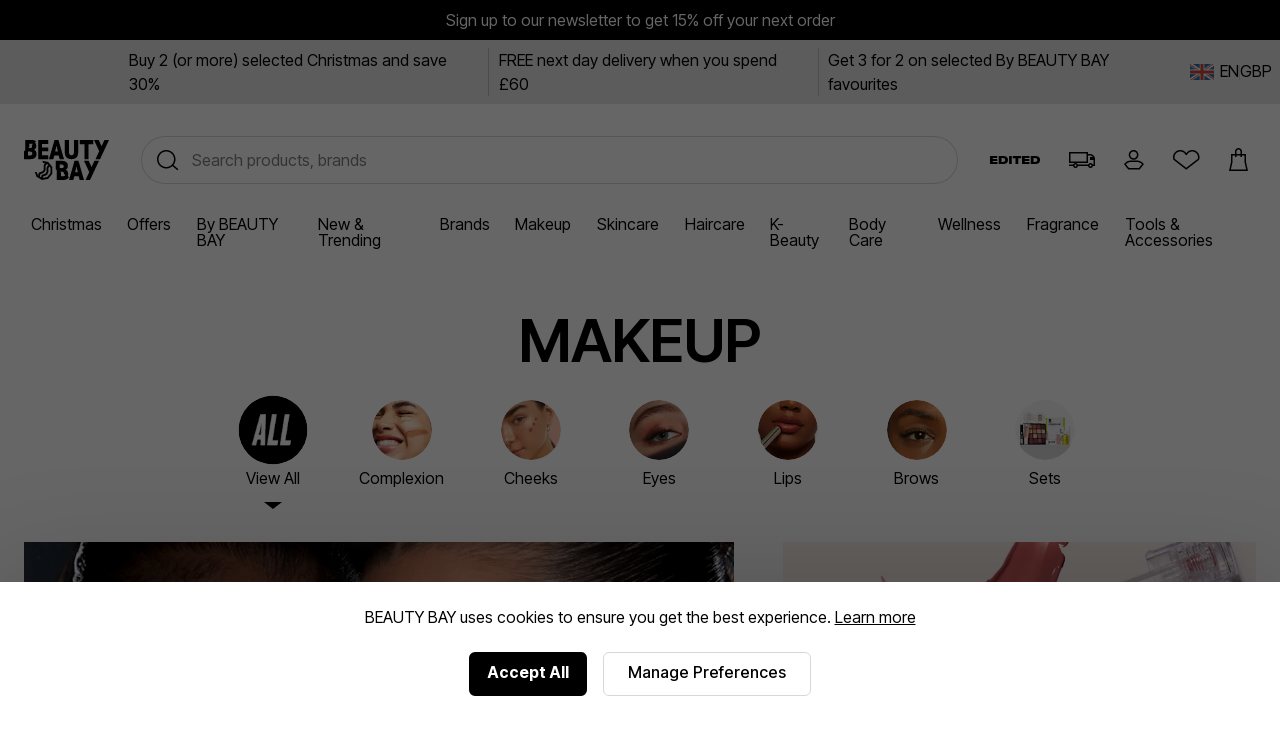

--- FILE ---
content_type: text/html;charset=UTF-8
request_url: https://www.beautybay.com/l/makeup/
body_size: 46003
content:
<!DOCTYPE html><html lang="en" dir="ltr"><head>
    <link rel="preconnect" href="https://fonts.gstatic.com/" crossorigin="anonymous">
    <link rel="stylesheet" as="style" onload="this.rel='stylesheet'" href="https://fonts.googleapis.com/css2?family=Poppins&amp;display=swap">

    <title>Makeup | Buy Cosmetics for Women Online | BEAUTY BAY</title>
    <meta charset="utf-8">
    <link rel="preload" async="" href="https://use.typekit.net/zjs2kuv.css" as="style" onload="this.onload=null;this.rel='stylesheet'">
    <noscript>
      <link rel="stylesheet" href="https://use.typekit.net/zjs2kuv.css" />
    </noscript>
    <meta http-equiv="X-UA-Compatible" content="IE=Edge;chrome=1">
    <meta name="viewport" content="width=device-width, initial-scale=1, shrink-to-fit=no, minimum-scale=1">
    <meta name="theme-color" content="#ffffff">
    <base href=".">

    <link rel="manifest" href="/manifest.json">
    <link rel="shortcut icon" href="/favicon.ico">
    <link rel="apple-touch-icon" sizes="180x180" href="/apple-touch-icon.png">
    <link rel="apple-touch-icon-precomposed" sizes="180x180" href="/apple-touch-icon-precomposed.png">
    <meta name="msapplication-TileColor" content="#ffffff">
    <meta name="facebook-domain-verification" content="qqbroa8sa4ka9pi2e8tlajchicj75a">
    <meta name="facebook-domain-verification" content="wzie96286hk90x29r74bikonndkxyg">
    <meta name="p:domain_verify" content="b14036d1e1ae0ae6145c763c770a89e2">

    <link rel="preconnect" href="https://images.beautybay.com/" crossorigin="">
    <link rel="preconnect" href="https://images.ctfassets.net/" crossorigin="">

    <!-- Inter Tight font (sitewide) -->
    <link rel="preconnect" href="https://fonts.googleapis.com">
    <link rel="preconnect" href="https://fonts.gstatic.com" crossorigin="">
    <link href="https://fonts.googleapis.com/css2?family=Inter+Tight:wght@300;400;500;600;700;800;900&amp;display=swap" rel="stylesheet">

    
    
    
    
    <link rel="stylesheet" crossorigin="" href="/assets/index-CjrAVu7H.css">
  <link rel="modulepreload" as="script" crossorigin="" href="/assets/ListerPageAppWrapper-dIwjIJgT.js"><link rel="modulepreload" as="script" crossorigin="" href="/assets/_getAllKeysIn-CsR2s7ht.js"><link rel="modulepreload" as="script" crossorigin="" href="/assets/_defineProperty-ZWJ978Sq.js"><link rel="modulepreload" as="script" crossorigin="" href="/assets/reduce-BSpTHrNw.js"><link rel="modulepreload" as="script" crossorigin="" href="/assets/_arrayReduce-B24CUDp3.js"><link rel="modulepreload" as="script" crossorigin="" href="/assets/ProductRecommendations-Dd4ktivd.js"><link rel="modulepreload" as="script" crossorigin="" href="/assets/pdpApi-CsaLKFw-.js"><link rel="modulepreload" as="script" crossorigin="" href="/assets/swipeHandler-DV2myldR.js"><link rel="modulepreload" as="script" crossorigin="" href="/assets/CalloutAnimations-D-YcMy2D.js"><link rel="stylesheet" crossorigin="" href="/assets/CalloutAnimations-cktJdyJG.css"><link rel="modulepreload" as="script" crossorigin="" href="/assets/StockStatusBar-C071GUWv.js"><link rel="stylesheet" crossorigin="" href="/assets/StockStatusBar-Nklq6tQi.css"><link rel="modulepreload" as="script" crossorigin="" href="/assets/AddToBag-GNpIqJYH.js"><link rel="modulepreload" as="script" crossorigin="" href="/assets/ReviewStars-BnOkkZtn.js"><link rel="stylesheet" crossorigin="" href="/assets/ReviewStars-BIentocB.css"><link rel="stylesheet" crossorigin="" href="/assets/AddToBag-DN0HWxW0.css"><link rel="modulepreload" as="script" crossorigin="" href="/assets/AddToWishlist-DVFAvqHo.js"><link rel="stylesheet" crossorigin="" href="/assets/AddToWishlist-BNyPTxXE.css"><link rel="modulepreload" as="script" crossorigin="" href="/assets/Ratings-BBykl9Mu.js"><link rel="stylesheet" crossorigin="" href="/assets/Ratings-CX4VvJRe.css"><link rel="stylesheet" crossorigin="" href="/assets/ProductRecommendations-B9nS-BK9.css"><link rel="modulepreload" as="script" crossorigin="" href="/assets/CoreMessages-B24wF_RS.js"><link rel="stylesheet" crossorigin="" href="/assets/CoreMessages-BaT4uAxv.css"><link rel="modulepreload" as="script" crossorigin="" href="/assets/AccordionSection-DUmib465.js"><link rel="stylesheet" crossorigin="" href="/assets/AccordionSection-CqhBs4kx.css"><link rel="modulepreload" as="script" crossorigin="" href="/assets/Radio-Bj1ZXQmT.js"><link rel="stylesheet" crossorigin="" href="/assets/Radio-DGKG14qk.css"><link rel="modulepreload" as="script" crossorigin="" href="/assets/index-BAjT6bm1.js"><link rel="stylesheet" crossorigin="" href="/assets/ListerPageAppWrapper-jT4jXBcI.css"><link rel="stylesheet" crossorigin="" href="/assets/Checkbox-BpHnI44-.css"><link rel="canonical" href="https://www.beautybay.com/l/makeup/" data-rh="true"><meta property="og:title" content="Makeup | Buy Cosmetics for Women Online | BEAUTY BAY" data-rh="true"><meta property="og:url" content="https://www.beautybay.com/l/makeup/" data-rh="true"><meta property="og:type" content="website" data-rh="true"><meta property="og:site_name" content="BEAUTY BAY" data-rh="true"><meta property="og:image" content="https://images.beautybay.com/eoaaqxyywn6o/6QUXNgBWO48QWAYIEwASQo/99f5d76dbf12c6608ec1bc366b7a438a/og-image.png" data-rh="true"><meta property="og:image:width" content="600" data-rh="true"><meta property="og:image:height" content="314" data-rh="true"><meta property="twitter:card" content="summary_large_image" data-rh="true"><meta property="twitter:site" content="BEAUTY BAY" data-rh="true"><meta property="twitter:title" content="Makeup | Buy Cosmetics for Women Online | BEAUTY BAY" data-rh="true"><meta property="twitter:description" content="Introducing: your latest makeup obsessions. From dreamy lip hues to the ultimate brow saviours, these are the formulas you need in your life." data-rh="true"><meta property="twitter:image:src" content="https://images.beautybay.com/eoaaqxyywn6o/2OvkydJrtC4QYcw0UYSCA/9ed67595ed2190c1a5c91a386d021cd5/BB-logomark.svg?fm=png&amp;w=600" data-rh="true"><meta name="description" content="Introducing: your latest makeup obsessions. From dreamy lip hues to the ultimate brow saviours, these are the formulas you need in your life." data-rh="true"><script type="application/ld+json" data-rh="true">{"url":{"ancestorOrigins":{},"href":"https://www.beautybay.com/l/makeup/","origin":"https://www.beautybay.com","protocol":"https:","host":"www.beautybay.com","hostname":"www.beautybay.com","port":"","pathname":"/l/makeup/","search":"","hash":""},"mainEntity":{"@type":"ItemList","itemListOrder":"http://schema.org/ItemListOrderUnordered","numberOfItems":72,"itemListElement":[{"@type":"ListItem","position":1,"item":"https://www.beautybay.com/p/beauty-bay/midnight-42-colour-palette/"},{"@type":"ListItem","position":2,"item":"https://www.beautybay.com/p/dasique/shadow-palette-07-milk-latte/"},{"@type":"ListItem","position":3,"item":"https://www.beautybay.com/p/made-by-mitchell/curve-case/light/"},{"@type":"ListItem","position":4,"item":"https://www.beautybay.com/p/made-by-mitchell/16-piece-brush-set-and-brush-pouch/"},{"@type":"ListItem","position":5,"item":"https://www.beautybay.com/p/wonderskin/wonder-blading-lip-stain-masque/romance/"},{"@type":"ListItem","position":6,"item":"https://www.beautybay.com/p/beauty-bay/7-x-16-palette-vault/"},{"@type":"ListItem","position":7,"item":"https://www.beautybay.com/p/beauty-bay/smoky-42-colour-palette/"},{"@type":"ListItem","position":8,"item":"https://www.beautybay.com/p/beauty-bay/rich-42-colour-palette/"},{"@type":"ListItem","position":9,"item":"https://www.beautybay.com/p/beauty-bay/bright-42-colour-palette/"},{"@type":"ListItem","position":10,"item":"https://www.beautybay.com/p/beauty-bay/nude-42-colour-palette/"},{"@type":"ListItem","position":11,"item":"https://www.beautybay.com/p/beauty-bay/8-x-42-palette-vault/"},{"@type":"ListItem","position":12,"item":"https://www.beautybay.com/p/makeup-revolution/makeup-advent-calendar-2025/"},{"@type":"ListItem","position":13,"item":"https://www.beautybay.com/p/beauty-bay-limited-edition/the-out-out-lineup/"},{"@type":"ListItem","position":14,"item":"https://www.beautybay.com/p/beauty-bay/the-mini-icons-gift-set/"},{"@type":"ListItem","position":15,"item":"https://www.beautybay.com/p/samplr/04-undone-25-pan-colour-palette/"},{"@type":"ListItem","position":16,"item":"https://www.beautybay.com/p/samplr/01-energy-25-pan-colour-palette/"},{"@type":"ListItem","position":17,"item":"https://www.beautybay.com/p/samplr/02-mood-25-pan-colour-palette/"},{"@type":"ListItem","position":18,"item":"https://www.beautybay.com/p/samplr/03-neon-grunge-25-pan-colour-palette/"},{"@type":"ListItem","position":19,"item":"https://www.beautybay.com/p/huda-beauty/easy-bake-loose-baking-and-setting-powder/sugar-cookie/"},{"@type":"ListItem","position":20,"item":"https://www.beautybay.com/p/pink-honey/honey-glue-original-superhold/honey-glue-original-superhold/"},{"@type":"ListItem","position":21,"item":"https://www.beautybay.com/p/beauty-bay/hyper-gloss-lip-click/bitten/"},{"@type":"ListItem","position":22,"item":"https://www.beautybay.com/p/pink-honey/bronzing-face-frosting/dulce-drizzle/"},{"@type":"ListItem","position":23,"item":"https://www.beautybay.com/p/huda-beauty/fauxfilter-luminous-matte-concealer/whipped-cream-01/"},{"@type":"ListItem","position":24,"item":"https://www.beautybay.com/p/pink-honey/cupids-cream-liners/besotted/"},{"@type":"ListItem","position":25,"item":"https://www.beautybay.com/p/huda-beauty/faux-filler-lip-gloss/glassy/"},{"@type":"ListItem","position":26,"item":"https://www.beautybay.com/p/made-by-mitchell/cupid-case/muted-nudes/"},{"@type":"ListItem","position":27,"item":"https://www.beautybay.com/p/huda-beauty/liquid-matte-transfer-proof-lipstick/wifey/"},{"@type":"ListItem","position":28,"item":"https://www.beautybay.com/p/huda-beauty/blush-filter-palette/baby-pink/"},{"@type":"ListItem","position":29,"item":"https://www.beautybay.com/p/beauty-bay/dewy-hint-lip-tint/slippers/"},{"@type":"ListItem","position":30,"item":"https://www.beautybay.com/p/beauty-bay/dark-lights-20-colour-palette/"},{"@type":"ListItem","position":31,"item":"https://www.beautybay.com/p/huda-beauty/fauxfilter-luminous-matte-concealer-mini/17b-honey/"},{"@type":"ListItem","position":32,"item":"https://www.beautybay.com/p/beauty-bay/dark-lights-eye-collection/"},{"@type":"ListItem","position":33,"item":"https://www.beautybay.com/p/beauty-bay/all-hours-lip-stain/crave/"},{"@type":"ListItem","position":34,"item":"https://www.beautybay.com/p/beauty-bay/lip-plump-tripeptide-hyaluronic-acid-biscotti-spice/"},{"@type":"ListItem","position":35,"item":"https://www.beautybay.com/p/huda-beauty/easy-blur-foundation/260-warm-cream-puff/"},{"@type":"ListItem","position":36,"item":"https://www.beautybay.com/p/beauty-bay/mini-charms-9-colour-palette/"},{"@type":"ListItem","position":37,"item":"https://www.beautybay.com/p/beauty-bay/the-collectors-edition-palette/"},{"@type":"ListItem","position":38,"item":"https://www.beautybay.com/p/beauty-bay/sheer-tinted-lip-balm/strawberry/"},{"@type":"ListItem","position":39,"item":"https://www.beautybay.com/p/beauty-bay/all-set-eye-base/base-1/"},{"@type":"ListItem","position":40,"item":"https://www.beautybay.com/p/beauty-bay/glide-and-line-shadow-stick/shimmy/"},{"@type":"ListItem","position":41,"item":"https://www.beautybay.com/p/laneige/dreamy-lip-kit/"},{"@type":"ListItem","position":42,"item":"https://www.beautybay.com/p/fwee/lip-and-cheek-blurry-pudding-pot/oh/"},{"@type":"ListItem","position":43,"item":"https://www.beautybay.com/p/made-by-mitchell/mystery-bundle/"},{"@type":"ListItem","position":44,"item":"https://www.beautybay.com/p/huda-beauty/rosy-nude-makeout-sesh-lip-kit/"},{"@type":"ListItem","position":45,"item":"https://www.beautybay.com/p/huda-beauty/easy-bake-loose-powder-duo/cherry-pie/"},{"@type":"ListItem","position":46,"item":"https://www.beautybay.com/p/made-by-mitchell/truth-tint-skin-tint/tt1/"},{"@type":"ListItem","position":47,"item":"https://www.beautybay.com/p/huda-beauty/creamy-kohl-longwear-eye-pencil/very-vanta/"},{"@type":"ListItem","position":48,"item":"https://www.beautybay.com/p/beauty-bay/bright-berries-midnight-42-trio/"},{"@type":"ListItem","position":49,"item":"https://www.beautybay.com/p/beauty-bay/locked-in-longwear-eyeliner/ink/"},{"@type":"ListItem","position":50,"item":"https://www.beautybay.com/p/anastasia-beverly-hills/ultimate-brow-essentials-kit/soft-brown/"},{"@type":"ListItem","position":51,"item":"https://www.beautybay.com/p/beauty-bay/make-face-multi-use-complexion-palette-medium-tan/"},{"@type":"ListItem","position":52,"item":"https://www.beautybay.com/p/tirtir/mask-fit-red-cushion-foundation/21n-ivory/"},{"@type":"ListItem","position":53,"item":"https://www.beautybay.com/p/pink-honey/honey-glue-cola-cubes-tint-and-hold/honey-glue-cola-cubes-tint-and-hold/"},{"@type":"ListItem","position":54,"item":"https://www.beautybay.com/p/mac-cosmetics/trending-tomorrow-lip-trio/red/"},{"@type":"ListItem","position":55,"item":"https://www.beautybay.com/p/made-by-mitchell/build-foundation/lb6/"},{"@type":"ListItem","position":56,"item":"https://www.beautybay.com/p/beauty-bay/mystery-starter-kit/"},{"@type":"ListItem","position":57,"item":"https://www.beautybay.com/p/beauty-bay/pore-perfect-blurring-primer/"},{"@type":"ListItem","position":58,"item":"https://www.beautybay.com/p/beauty-bay/brow-fixer-fibre-gel/biscuit/"},{"@type":"ListItem","position":59,"item":"https://www.beautybay.com/p/huda-beauty/lip-contour-stain/rich-brown/"},{"@type":"ListItem","position":60,"item":"https://www.beautybay.com/p/beauty-bay/lip-plump-tripeptide-hyaluronic-acid/"},{"@type":"ListItem","position":61,"item":"https://www.beautybay.com/p/beauty-bay/wilderness-20-colour-palette/"},{"@type":"ListItem","position":62,"item":"https://www.beautybay.com/p/anastasia-beverly-hills/mini-lip-velvet-duo/pure-hollywood-kiss/"},{"@type":"ListItem","position":63,"item":"https://www.beautybay.com/p/beauty-bay/bronzing-drops/"},{"@type":"ListItem","position":64,"item":"https://www.beautybay.com/p/made-by-mitchell/modern-melt/cabo-kiss/"},{"@type":"ListItem","position":65,"item":"https://www.beautybay.com/p/flower-knows/swan-ballet-six-color-makeup-palette/02-black-swan/"},{"@type":"ListItem","position":66,"item":"https://www.beautybay.com/p/beauty-bay/jelly-lip-oil/2-cherry/"},{"@type":"ListItem","position":67,"item":"https://www.beautybay.com/p/beauty-bay/lip-stain-duo/"},{"@type":"ListItem","position":68,"item":"https://www.beautybay.com/p/beauty-bay/glide-and-line-shadow-stick-trio/"},{"@type":"ListItem","position":69,"item":"https://www.beautybay.com/p/beauty-bay/smoky-16-colour-palette/"},{"@type":"ListItem","position":70,"item":"https://www.beautybay.com/p/beauty-bay/the-ultimate-sun-set/body-base-light/"},{"@type":"ListItem","position":71,"item":"https://www.beautybay.com/p/pink-honey/fluff-brow-styling-wax/"},{"@type":"ListItem","position":72,"item":"https://www.beautybay.com/p/too-faced/lashes-ever-after/"}]},"@context":"http://schema.org","@type":"SearchResultsPage"}</script><style styles-for-prerender=""></style><meta rel="x-prerender-render-id" content="149a1cf1-7762-4b3e-92dd-6df5893c2442" />
			<meta rel="x-prerender-render-at" content="2025-11-14T15:51:03.300Z" /><meta rel="x-prerender-request-id" content="2657861e-55f9-4a59-83f0-8ddbf6668042" />
      		<meta rel="x-prerender-request-at" content="2025-11-15T03:23:00.001Z" /></head>
  <body><noscript>
      <iframe src="https://www.googletagmanager.com/ns.html?id=GTM-PQFJ5BW&gtm_auth=&gtm_preview=&gtm_cookies_win=x"
        height="0" width="0" style="display:none;visibility:hidden" id="tag-manager"></iframe></noscript>
    <div id="root" style=""><div class="wrapper" id="wrapper" data-testid="app"><main id="main-content"><div class="cookie-focus"><div class="cookie-consent cookie-consent--uk"><p>BEAUTY BAY uses cookies to ensure you get the best experience. <a href="/s/cookie-policy/">Learn more</a></p><span class="cookieButtonsWrapper"><div class="button-container"><button data-testid="cookieConsentButton" class="button-primary" url="">Accept All</button></div><span data-testid="managePreferencesButton"><div class="button-container"><button class="button-tertiary" url="">Manage Preferences</button></div></span></span></div></div><div class="header-container"><div data-testid="gmb" class="gmb" role="complementary" aria-label="Global message banner" style="background-color: rgb(0, 0, 0); color: rgb(255, 255, 255);"><div data-testid="rich-text-document"><div class="rich-text-document"><p class="rich-text-document__paragraph"><span class=""></span><a class="rich-text-document__hyperlink" href="/s/sign-up"><span class="">Sign up to our newsletter to get 15% off your next order</span></a><span class=""></span></p></div></div></div><div data-testid="usp-desktop" class="usp-desktop" aria-label="Unique selling points" style="background-color: rgb(230, 230, 230);"><div class="usp-desktop-items" role="complementary" aria-label="Unique selling points"><div class="usp-desktop-items__usp-item" style="color: rgb(0, 0, 0);"><div data-testid="rich-text-document"><div class="rich-text-document"><p class="rich-text-document__paragraph"><span class=""></span><a class="rich-text-document__hyperlink" href="/l/promo-3/"><span class="">Buy 2 (or more) selected Christmas and save 30% </span></a><span class=""></span></p></div></div></div><div class="usp-desktop-items__usp-item" style="color: rgb(0, 0, 0);"><div data-testid="rich-text-document"><div class="rich-text-document"><p class="rich-text-document__paragraph"><span class=""></span><a class="rich-text-document__hyperlink" href="/l/all/"><span class="">FREE next day delivery when you spend £60</span></a><span class=""></span></p></div></div></div><div class="usp-desktop-items__usp-item" style="color: rgb(0, 0, 0);"><div data-testid="rich-text-document"><div class="rich-text-document"><p class="rich-text-document__paragraph"><span class=""></span><a class="rich-text-document__hyperlink" href="/l/promo-5/"><span class="">Get 3 for 2 on selected By BEAUTY BAY favourites</span></a><span class=""></span></p></div></div></div></div><button data-testid="languageSelector" class="usp-desktop__language"><div class="usp-desktop__language__flag"><img src="https://www.beautybay.com/assets/flags/gb.png" alt="GB - Flag" width="24px" height="16px"></div><div class="usp-desktop__language__region"><div class="usp-desktop__language__region__language">EN</div><div class="divider"></div><div class="usp-desktop__language__region__price-band">GBP </div></div></button></div><header id="beautybay-header" class="header-wrapper desktop-header"><div class="desktop-header__top-container"><div class="desktop-header__main"><div class="desktop-header__main--container"><div class="desktop-header__main--logo"><a aria-label="BEAUTY BAY Logo" data-testid="bb-logo" href="/" class="header-logo"><svg height="48" viewBox="0 0 102 48" width="102" xmlns="http://www.w3.org/2000/svg"><path d="m45.8376629 25c4.5896565 0 6.8247927 2.5681752 6.8247927 6.2144727 0 1.9973743-.9538097 3.5509067-2.4439005 4.3435428v.126959c1.8776154 1.0146428 2.8014212 2.790182 2.8014212 5.009563 0 1.0599363-.1485985 1.9930851-.4491117 2.7977308l1.4291354.8132241c-.9149625 2.4405299-3.2352152 3.6945076-7.0880379 3.6945076h-7.4803v-11.9751527l-1.4316621-.8145966v-10.2102507zm-23.8658289 0 7.1295433 1.3377843 4.8986227 6.1522732-.0198463 8.0135755-4.9292055 6.1253299-7.5318378 1.3710371-6.610611-4.0249488-1.9084994-5.541616 2.4272689.231064 1.2852927 3.7323245.3359232.2044619.62158-3.3326092 4.0776035-1.5272398c.2414093-.0728151 2.4558997-.8470076 1.9195613-4.4737759-.2728055-1.8439085.0346497-3.3791631.9132556-4.5631321.210013-.2829043.4401977-.5262463.6793295-.7359945l-2.4378428-.457524-.8503005-2.5094754zm43.3901577 0 6.6380083 23h-5.2026454l-1.1961877-4.5015819h-5.2026454l-1.1960319 4.5015819h-5.2024896l6.6376967-23zm12.2481537 0 .0752212.1955348 3.4004425 7.2835874 3.4917826-7.4791222h5.4224083l-10.7378319 23h-5.4225663l4.449273-9.5298409-6.2888748-13.4701591zm-46.8517638 7.0311694c-.358535.1718912-.7499303.436208-1.0474623.843256-.4818424.659769-.6376847 1.5923811-.4632974 2.7722575.6786787 4.5888816-1.9582779 6.6074097-3.4940895 7.0545315l-2.7586373 1.0364632-.317541 1.7022005 5.2039631-.947448 3.8928051-4.8373395.0156168-6.3285981zm-2.4438617-3.069145.0027654.0313769c-.0039041.0001706-1.2823645.1584196-2.0046401 1.1469647-.482005.6597689-.6378474 1.5925516-.4632974 2.7725985.6786787 4.5890522-1.9582779 6.6074098-3.4942522 7.0541905l-2.7586373 1.0364631-.5273913 2.8278493 1.4891241.9066921.5101478-2.7357647 4.0776035-1.5268988c.2414093-.072815 2.4560624-.8470076 1.9195613-4.474117-.2726428-1.8437379.0346497-3.3789925.9134183-4.563132.3979023-.5359664.8686828-.9305659 1.3345831-1.2216555zm17.0167079 9.0373788h-2.4121595l1.3988156.7957243.0012634.0101224v4.6925085h2.2352941c1.7032767 0 2.6433478-.4332047 2.8254244-1.8124258l-1.4303988-.8139103c.0211607-.1626448.0341098-.3357552.0341098-.525679 0-1.7753676-.9536518-2.3463401-2.652349-2.3463401zm17.7284491-5.8694015h-.1195097l-1.5548726 6.670101h3.229255zm-17.4601506-2.6275886h-2.712199v4.2169269h2.712199c1.4899328 0 2.0562179-.7293281 2.0562179-2.0927651 0-1.3951768-.5662851-2.1241618-2.0562179-2.1241618zm-36.35957342-29.5024131c2.40541862 0 4.16200612.6981014 5.28950132 1.88033399l-1.3989027 1.13083861c1.0120873 1.06933717 1.5125596 2.53183819 1.5125596 4.23263592 0 1.96958817-.952712 3.50147108-2.4407573 4.28300198v.1250587c1.8751791 1.0002979 2.7976462 2.7509478 2.7976462 4.939303 0 4.2204726-2.4106716 6.4088278-7.52968768 6.4088278h-7.47031232v-9.466769l1.41275164-1.1322091v-12.4010219zm80.37019252 0 .0752212.19553484 3.4004425 7.28358732 3.4917826-7.47912216h5.4224083l-10.7378319 23h-5.4225663l4.449115-9.5298409-6.2887168-13.4701591zm-60.6101454 0v4.66578326h-7.4432657v4.27146037h7.4432657v4.66578327h-7.4432657v4.7311898h7.4432657v4.6657833h-12v-23zm12.3619917 0 6.6380083 23h-5.2026454l-1.1961877-4.5015819h-5.2026454l-1.1960319 4.5015819h-5.2024896l6.6376967-23zm12.7261584 0v14.748447c0 2.1441883.6130379 3.5409748 2.9118499 3.5409748s2.9118499-1.3967865 2.9118499-3.5409748v-14.748447h5.0881501v15.0409748c0 5.0352706-2.6973345 7.9590252-8 7.9590252s-8-2.9237546-8-7.9590252v-15.0409748zm28.9118499 0v4.99435714h-5.4744515v18.00564286h-5.0208348v-18.00564286h-5.5047137v-4.99435714zm-75.67852405 13.9339327h-2.44059811v4.6266563h2.23238637c1.90478717 0 2.85702158-.5314136 2.85702158-2.3132425 0-1.7506499-.95223441-2.3134138-2.64880984-2.3134138zm31.73820095-6.80393099h-.1195097l-1.5548726 6.67010099h3.229255zm-30.05754384-2.69093336h-2.70850358v4.09233039l-1.41275164 1.14077478v.04128649h2.70850357c1.48804534 0 2.05362355-.71900162 2.05362355-2.0631252 0-.6527034-.12941601-1.15567904-.42215407-1.50601459l1.40431491-1.1255279c-.3248931-.38185719-.8473326-.57972397-1.62303274-.57972397z" fill-rule="evenodd"></path></svg></a></div><div class="desktop-header__main--search"><div><div class="_searchWrapper_sf0yy_7" data-testid="search-wrapper"><div class="_mobileWrapper_sf0yy_75"></div></div><div class="_searchContainer_sf0yy_1" role="search"><div class="_searchInputWrapper_sf0yy_36"><input placeholder="Search products, brands" name="search" role="searchbox" aria-label="Search" title="Search" autocomplete="off" autocorrect="off" autocapitalize="off" class="_searchInput_sf0yy_36" data-testid="search-input" value=""><span class="_actionsWrapper_sf0yy_145 " data-testid="actionsWrapper"><button class="_action_sf0yy_145" data-testid="search-icon" aria-label="Perform search"><svg height="36" viewBox="0 0 36 36" width="36" xmlns="http://www.w3.org/2000/svg"><path d="m16.25 8c5.1086339 0 9.25 4.1413661 9.25 9.25 0 2.1865766-.7586884 4.1959521-2.0271795 5.7792406l4.9404258 4.1459827-.9641815 1.1490667-5.0080747-4.2014754c-1.6393801 1.4776925-3.8101412 2.3771854-6.1909901 2.3771854-5.1086339 0-9.25-4.1413661-9.25-9.25s4.1413661-9.25 9.25-9.25zm0 1.5c-4.2802068 0-7.75 3.4697932-7.75 7.75s3.4697932 7.75 7.75 7.75 7.75-3.4697932 7.75-7.75-3.4697932-7.75-7.75-7.75z" fill-rule="evenodd"></path></svg></button></span></div></div></div></div><div class="desktop-header__main--icons"></div><div class="desktop-header__icons"><a title="Edited Blog" href="/edited/" class="desktop-header__icons--edited-logo desktop-header__icon"><svg viewBox="0 0 432.13 63.25" xmlns="http://www.w3.org/2000/svg"><path d="m63.16 0v15.3h-40.29v8.08h39.01v15.73h-39.01v8.67h40.88v15.47h-63.75v-63.25z"></path><path d="m75.45 0h37.23c34.51 0 42.16 15.56 42.16 29.84v2.55c0 14.45-6.97 30.86-42.16 30.86h-37.23zm22.95 46.92h11.56c18.87 0 20.91-8.84 20.91-15.22v-.51c0-6.12-2.12-14.96-20.91-14.96h-11.56z"></path><path d="m187.88 63.25h-22.95v-63.25h22.95z"></path><path d="m195.72 0h73.53v17.43h-25.33v45.82h-22.87v-45.82h-25.33z"></path><path d="m340.44 0v15.3h-40.29v8.08h39.02v15.73h-39.02v8.67h40.89v15.47h-63.76v-63.25z"></path><path d="m352.73 0h37.23c34.51 0 42.16 15.56 42.16 29.84v2.55c0 14.45-6.97 30.86-42.16 30.86h-37.23zm22.95 46.92h11.56c18.87 0 20.91-8.84 20.91-15.22v-.51c0-6.12-2.12-14.96-20.91-14.96h-11.56z"></path></svg></a><a title="Delivery Information" class="desktop-header__icons--truck-icon desktop-header__icon" href="/delivery/"><svg height="36" viewBox="0 0 36 36" width="36" xmlns="http://www.w3.org/2000/svg"><path d="m24 11v2h2c2.7614237 0 5 2.2385763 5 5v7l-2.0500973.0004345c-.231803 1.1409037-1.2405773 1.9995655-2.4499027 1.9995655s-2.2180997-.8586618-2.4499027-1.9995655h-10.1001946c-.231803 1.1409037-1.2405773 1.9995655-2.4499027 1.9995655s-2.21809967-.8586618-2.44990271-1.9995655l-4.05009729-.0004345v-1.5l4.20794546.0001748c.38573839-.8830457 1.26682734-1.5001748 2.29205454-1.5001748s1.9063162.6171291 2.2920545 1.5001748h10.415891c.3857383-.8830457 1.2668273-1.5001748 2.2920545-1.5001748s1.9063162.6171291 2.2920545 1.5001748l.7079455-.0001748v-4.5h-3.5v-3l2.872703.0000683c-.6324679-.9067805-1.6833006-1.5000683-2.872703-1.5000683h-2v7.5h-19v-11zm-12.5 12.5c-.5522847 0-1 .4477153-1 1s.4477153 1 1 1 1-.4477153 1-1-.4477153-1-1-1zm15 0c-.5522847 0-1 .4477153-1 1s.4477153 1 1 1 1-.4477153 1-1-.4477153-1-1-1zm-4-11h-16v8h16z" fill-rule="evenodd"></path></svg></a><span role="button" title="Account" data-testid="menu-item=account" class="desktop-header__icons--account-icon desktop-header__icon signed-out anchor-no-link"><svg height="36" viewBox="0 0 36 36" width="36" xmlns="http://www.w3.org/2000/svg"><path d="m17.5755724 18.75c-2.6923882 0-4.875-2.1826118-4.875-4.875s2.1826118-4.875 4.875-4.875c2.6923881 0 4.875 2.1826118 4.875 4.875s-2.1826119 4.875-4.875 4.875zm0-1.5c1.863961 0 3.375-1.511039 3.375-3.375s-1.511039-3.375-3.375-3.375c-1.8639611 0-3.375 1.511039-3.375 3.375s1.5110389 3.375 3.375 3.375zm3.3755709 3.75h-6.0030605c-1.939053-.0071271-3.7718992.7983132-5.03008929 2.1843787l.32594069.4058767 2.7334353 3.4097446h9.9464058l2.7338349-3.4102428.3255397-.4053771c-1.2580369-1.3858721-3.0907848-2.1912896-5.0320066-2.1843801zm6.5842085 2.6471141-.7077829.8813637-3.1837865 3.9715171h-11.3864201l-.2251756-.2808837-2.95821109-3.6901352-1.07397561-1.3373643.35211493-.4661565c1.53855701-2.0368588 3.99443067-3.2350439 6.59874287-3.2254603h5.9975939c2.6067565-.0092924 5.0622156 1.1888613 6.6005779 3.22546l.3521153.4661566z"></path></svg></span><a title="Wishlist" href="/login?returnUrl=/wishlist/" class="desktop-header__icons--wishlist-icon desktop-header__icon"><svg height="36" viewBox="0 0 36 36" width="36" xmlns="http://www.w3.org/2000/svg"><path d="m25.9683552 9.21882515c3.2608181.80024215 5.5472476 3.70843205 5.5302621 7.02070785.0167706.8151169-.1192457 1.6262091-.4011081 2.3920749l-.0747211.2030295-12.8022428 9.8639172-12.75640108-9.9236157-.07145807-.2171752c-.24888993-.7564256-.38125398-1.5457388-.39268615-2.3532254.00533124-3.3241785 2.30112936-6.21297878 5.5578425-6.99897615 2.9473775-.7113402 5.994845.46537879 7.693908 2.88167155 1.7058655-2.42023178 4.7647874-3.59281834 7.7166047-2.86840855zm4.0304303 7.03234525c.0133197-2.6356293-1.7984492-4.9400818-4.3879391-5.5755723-2.5916285-.6360153-5.2853557.5658675-6.5186557 2.9056024l-.2109905.4002771h-1.2606673l-.2108023-.4010462c-1.2278635-2.3359801-3.9115803-3.5414353-6.4999721-2.9167351-2.58628854.6241925-4.40554267 2.913358-4.40983587 5.5313398.00812541.5692131.09284506 1.1345045.25168043 1.6810239l11.47335964 8.9254964 11.5331004-8.886064c.1708302-.531397.2523391-1.0890695.2407224-1.664322z"></path></svg></a><a data-testid="checkout-button" title="Checkout" class="desktop-header__icons--bag-icon desktop-header__icon" href="/c/checkout/"><svg height="36" viewBox="0 0 36 36" width="36" xmlns="http://www.w3.org/2000/svg"><path d="m16.5 14.5v1.5h-1.5v-1.5h-2.5v6.6646583l-1.6300759 7.3353417h15.2601518l-1.6300759-7.3353417v-6.6646583h-2.5v1.5h-1.5v-1.5zm4-1.5v-2.5c0-1.10457288-.8954271-2-2-2-1.1039845 0-2 .8958387-2 2v2.5zm5.5 8 2 9h-19l2-9v-8h4v-2.5c0-1.933 1.568-3.5 3.5-3.5 1.933 0 3.5 1.567 3.5 3.5v2.5h4z"></path></svg></a></div></div></div><nav class="desktop-header__menu"><ul class="desktop-header__menu--links"><li class="desktop-header__menu--link"><a data-testid="menu-item=/l/christmas/" class="shop-item " href="/l/christmas/">Christmas</a><span class="desktop-header__menu--link-accent"></span><div class="seo-menu"><div class="seo-menu__menu-links"></div></div></li><li class="desktop-header__menu--link"><a data-testid="menu-item=/s/offers" class="shop-item " href="/s/offers">Offers</a><span class="desktop-header__menu--link-accent"></span><div class="seo-menu"><div class="seo-menu__menu-links"></div></div></li><li class="desktop-header__menu--link"><a data-testid="menu-item=/l/beautybay/" class="shop-item " href="/l/beautybay/">By BEAUTY BAY</a><span class="desktop-header__menu--link-accent"></span><div class="seo-menu"><div class="seo-menu__menu-links"></div></div></li><li class="desktop-header__menu--link"><a data-testid="menu-item=/l/whats-new/" class="shop-item " href="/l/whats-new/">New &amp; Trending</a><span class="desktop-header__menu--link-accent"></span><div class="seo-menu"><div class="seo-menu__menu-links"></div></div></li><li class="desktop-header__menu--link"><a data-testid="menu-item=/pages/brand-directory/" href="/pages/brand-directory/" class="shop-item ">Brands</a><span class="desktop-header__menu--link-accent"></span><div class="seo-menu"><div class="seo-menu__menu-links"></div></div></li><li class="desktop-header__menu--link"><a data-testid="menu-item=/l/makeup/" class="shop-item " href="/l/makeup/">Makeup</a><span class="desktop-header__menu--link-accent"></span><div class="seo-menu"><div class="seo-menu__menu-links"></div></div></li><li class="desktop-header__menu--link"><a data-testid="menu-item=/l/skincare/" class="shop-item " href="/l/skincare/">Skincare</a><span class="desktop-header__menu--link-accent"></span><div class="seo-menu"><div class="seo-menu__menu-links"></div></div></li><li class="desktop-header__menu--link"><a data-testid="menu-item=/l/haircare/" class="shop-item " href="/l/haircare/">Haircare</a><span class="desktop-header__menu--link-accent"></span><div class="seo-menu"><div class="seo-menu__menu-links"></div></div></li><li class="desktop-header__menu--link"><a data-testid="menu-item=/l/k-beauty/" class="shop-item " href="/l/k-beauty/">K-Beauty</a><span class="desktop-header__menu--link-accent"></span><div class="seo-menu"><div class="seo-menu__menu-links"></div></div></li><li class="desktop-header__menu--link"><a data-testid="menu-item=/l/bathandbody/" class="shop-item " href="/l/bathandbody/">Body Care</a><span class="desktop-header__menu--link-accent"></span><div class="seo-menu"><div class="seo-menu__menu-links"></div></div></li><li class="desktop-header__menu--link"><a data-testid="menu-item=/l/wellness/" class="shop-item " href="/l/wellness/">Wellness</a><span class="desktop-header__menu--link-accent"></span><div class="seo-menu"><div class="seo-menu__menu-links"></div></div></li><li class="desktop-header__menu--link"><a data-testid="menu-item=/l/fragrance/" class="shop-item " href="/l/fragrance/">Fragrance</a><span class="desktop-header__menu--link-accent"></span><div class="seo-menu"><div class="seo-menu__menu-links"></div></div></li><li class="desktop-header__menu--link"><a data-testid="menu-item=/l/accessories/" class="shop-item " href="/l/accessories/">Tools &amp; Accessories</a><span class="desktop-header__menu--link-accent"></span><div class="seo-menu"><div class="seo-menu__menu-links"></div></div></li></ul></nav></div></header></div><div class="lister-container" data-testid="lister-page"><style>.lister-container { --page-accent-colour: #FFFFFF; }</style><main class="content"><nav aria-label="Product categories"><div class="lister-header-wrapper"><div class="lister-header"><div class="lister-header-background"></div><div class="lister-header-text"><h1>Makeup</h1></div><nav class="lister-header-nav has-sub-nav"><div class="container"><div class="scroller no-scroll-bar"><a draggable="false" class="lister-header-nav-item selected" href="/l/makeup/"><div class="lister-header-nav-item-image"><img src="//images.beautybay.com/eoaaqxyywn6o/6k41Tcc6nDxE9IQBtXDg0D/8cf62344870180e23faacf40d01c83a4/Circle-Nav-All.png?fm=webp&amp;w=100&amp;h=100&amp;fit=fill&amp;q=70" alt="View All" draggable="false"></div><span>View All</span><style>.lister-header-nav-item.selected span::after { background-color: #FFFFFF;}</style></a><a draggable="false" class="lister-header-nav-item" href="/l/makeup/complexion/"><div class="lister-header-nav-item-image"><img src="//images.beautybay.com/eoaaqxyywn6o/1brdqxjylHjpRIolj4g0Y9/99904d32889159f98ab7cb08569ad50c/Circle_Nav-FCE.png?fm=webp&amp;w=100&amp;h=100&amp;fit=fill&amp;q=70" alt="Complexion" draggable="false"></div><span>Complexion</span><style>.lister-header-nav-item.selected span::after { background-color: #FFFFFF;}</style></a><a draggable="false" class="lister-header-nav-item" href="/l/makeup/cheeks/"><div class="lister-header-nav-item-image"><img src="//images.beautybay.com/eoaaqxyywn6o/5Zzscn3LtKTumVFN4ujRtz/b33ff9b8757dc0a6e8360773d261cff3/Circle_Nav-CHEEKS.png?fm=webp&amp;w=100&amp;h=100&amp;fit=fill&amp;q=70" alt="Cheeks" draggable="false"></div><span>Cheeks</span><style>.lister-header-nav-item.selected span::after { background-color: #FFFFFF;}</style></a><a draggable="false" class="lister-header-nav-item" href="/l/makeup/eyes/"><div class="lister-header-nav-item-image"><img src="//images.beautybay.com/eoaaqxyywn6o/4MMyEipuOsV34mrPidmpkk/348e2710d8e55c5a67c6febb9a4db098/Circle_Nav-EYES.png?fm=webp&amp;w=100&amp;h=100&amp;fit=fill&amp;q=70" alt="Eyes" draggable="false"></div><span>Eyes</span><style>.lister-header-nav-item.selected span::after { background-color: #FFFFFF;}</style></a><a draggable="false" class="lister-header-nav-item" href="/l/makeup/lips/"><div class="lister-header-nav-item-image"><img src="//images.beautybay.com/eoaaqxyywn6o/1ujC38hFrWZUZaU8IwBXbL/b55ae0bdf82e6509b8f890dbbe0172e4/Circle_Nav-LIPS.png?fm=webp&amp;w=100&amp;h=100&amp;fit=fill&amp;q=70" alt="Lips" draggable="false"></div><span>Lips</span><style>.lister-header-nav-item.selected span::after { background-color: #FFFFFF;}</style></a><a draggable="false" class="lister-header-nav-item" href="/l/makeup/brows/"><div class="lister-header-nav-item-image"><img src="//images.beautybay.com/eoaaqxyywn6o/4F5ndh6wKke9txGM6yHQQU/2381caeeaa1c890109c4d277ecb2724c/Circle_Nav-BROWS.png?fm=webp&amp;w=100&amp;h=100&amp;fit=fill&amp;q=70" alt="Brows" draggable="false"></div><span>Brows</span><style>.lister-header-nav-item.selected span::after { background-color: #FFFFFF;}</style></a><a draggable="false" class="lister-header-nav-item" href="/l/makeup/sets/"><div class="lister-header-nav-item-image"><img src="//images.beautybay.com/eoaaqxyywn6o/4DOtaYwrFzcriIbtYGP985/3eaf827dd550ab460cf03d2bbaf4e521/Skincare_Sets.png?fm=webp&amp;w=100&amp;h=100&amp;fit=fill&amp;q=70" alt="Sets" draggable="false"></div><span>Sets</span><style>.lister-header-nav-item.selected span::after { background-color: #FFFFFF;}</style></a></div></div></nav></div><div class="lister-header-posters"><div class="custom-poster-section"><div class="poster-1"><a data-test-id="poster" class="poster poster-type-standard" href="/l/party-prep/"><article><div class="media-container"><div data-toggle-class="fade-in" class="image lozad fade-in" data-placeholder-background="//images.beautybay.com/eoaaqxyywn6o/5CqDz1MHR5gqdY65UtYQqQ/51378923b331b42c0b18e9b0c2c0a4b9/placeholder.png" data-background-image="//images.beautybay.com/eoaaqxyywn6o/6gIEqs3EQ5kw7QhzAySteK/57d7d622b249a436f69ee23e275dbb3b/Primary_Lister_Overarching_Party.jpg?fm=webp&amp;q=70&amp;w=890" data-loaded="true" style="background-image: url(&quot;//images.beautybay.com/eoaaqxyywn6o/6gIEqs3EQ5kw7QhzAySteK/57d7d622b249a436f69ee23e275dbb3b/Primary_Lister_Overarching_Party.jpg?fm=webp&amp;q=70&amp;w=890&quot;);"></div></div><h4 style="color: rgb(0, 0, 0);">Low light. High glam.</h4><h3 class="poster-text" style="color: rgb(0, 0, 0);">Take the lights down and your glam up with long-wearing, luminous, multi-use makeup from By BEAUTY BAY, By Terry, and more. Explore party shop.</h3></article></a></div><div class="poster-2"><a data-test-id="poster" class="poster poster-type-standard" href="/l/hudabeauty/"><article><div class="media-container"><div data-toggle-class="fade-in" class="image lozad fade-in" data-placeholder-background="//images.beautybay.com/eoaaqxyywn6o/5CqDz1MHR5gqdY65UtYQqQ/51378923b331b42c0b18e9b0c2c0a4b9/placeholder.png" data-background-image="//images.beautybay.com/eoaaqxyywn6o/2xjT4GjNe9LvuKQNjfTDaB/8fd5345e1f273f1607bd5c042d083bce/Secondary_Lister_Huda_Rosy.jpg?fm=webp&amp;q=70&amp;w=890" data-loaded="true" style="background-image: url(&quot;//images.beautybay.com/eoaaqxyywn6o/2xjT4GjNe9LvuKQNjfTDaB/8fd5345e1f273f1607bd5c042d083bce/Secondary_Lister_Huda_Rosy.jpg?fm=webp&amp;q=70&amp;w=890&quot;);"></div></div><h4 style="color: rgb(0, 0, 0);">Your best lips yet</h4><h3 class="poster-text" style="color: rgb(0, 0, 0);">Shop Huda Beauty's all-new, limited-edition Rosy Nude Lip Kit, packed with icons you need to level up your lip game.</h3></article></a></div><div class="poster-3"><a data-test-id="poster" class="poster poster-type-standard" href="/l/beautybay/lips/"><article><div class="media-container"><div data-toggle-class="fade-in" class="image lozad" data-placeholder-background="//images.beautybay.com/eoaaqxyywn6o/5CqDz1MHR5gqdY65UtYQqQ/51378923b331b42c0b18e9b0c2c0a4b9/placeholder.png" data-background-image="//images.beautybay.com/eoaaqxyywn6o/7jytd4LE4MgzsHuIe0qqk0/d5398d34a4e31a7bb1d3d4277f8a0872/Secondary_Lister_Biscotti_Lip_Plump.png?fm=webp&amp;q=70&amp;w=890"></div></div><h4 style="color: rgb(0, 0, 0);">New shade, just plumped.​</h4><h3 class="poster-text" style="color: rgb(0, 0, 0);">Our By BEAUTY BAY Lip Plump + Tripeptide + Hyaluronic Acid is now available in shade Biscotti Spice. Same plump, fuller-looking finish with a mocha tint and festive scent.​</h3></article></a></div></div></div></div></nav><section class="lister-content" aria-label="Product listings"><div class="headroom-container"><div class="headroom-wrapper"><div class="headroom headroom--unfixed"><div class="lister-controls"><span class="product-count">1,140 Items</span><div class="selected-filters-bar"><div class="selected-filters-container"><ul></ul></div></div><div class="filter-buttons"><div class="button-container"><button class="button-secondary" url="">Sort: Staff Faves</button></div><div class="button-container"><button class="button-secondary" url="">Filter</button></div></div></div></div></div></div><div class="lister-grid" data-fsmzone="category"><div class="lister-tile-container"><div></div><a data-testid="product0" id="BFBB0504F" data-sku="BFBB0504F" data-id="BFBB0504F" marketing-parentproductid="5jz91sahtviwe4vo9l6dcp" href="/p/beauty-bay/midnight-42-colour-palette/"><div class="lister-tile"><div class="image-wrapper"><div class="visible lazy"><img src="https://images.beautybay.com/eoaaqxyywn6o/3yo4k59vbU6tnglnYcA4k9/3b4777231c9399f596d3ed1da9344c6b/ecom-default.jpg?fm=webp&amp;q=80&amp;w=300" srcset="https://images.beautybay.com/eoaaqxyywn6o/3yo4k59vbU6tnglnYcA4k9/3b4777231c9399f596d3ed1da9344c6b/ecom-default.jpg?fm=webp&amp;q=80&amp;w=170 170w, https://images.beautybay.com/eoaaqxyywn6o/3yo4k59vbU6tnglnYcA4k9/3b4777231c9399f596d3ed1da9344c6b/ecom-default.jpg?fm=webp&amp;q=80&amp;w=255 255w, https://images.beautybay.com/eoaaqxyywn6o/3yo4k59vbU6tnglnYcA4k9/3b4777231c9399f596d3ed1da9344c6b/ecom-default.jpg?fm=webp&amp;q=80&amp;w=340 340w, https://images.beautybay.com/eoaaqxyywn6o/3yo4k59vbU6tnglnYcA4k9/3b4777231c9399f596d3ed1da9344c6b/ecom-default.jpg?fm=webp&amp;q=80&amp;w=300 300w, https://images.beautybay.com/eoaaqxyywn6o/3yo4k59vbU6tnglnYcA4k9/3b4777231c9399f596d3ed1da9344c6b/ecom-default.jpg?fm=webp&amp;q=80&amp;w=450 450w, https://images.beautybay.com/eoaaqxyywn6o/3yo4k59vbU6tnglnYcA4k9/3b4777231c9399f596d3ed1da9344c6b/ecom-default.jpg?fm=webp&amp;q=80&amp;w=600 600w" alt="By BEAUTY BAY Midnight 42 Colour Palette" width="300" draggable="false"></div><div class="product-images__carousel"><span class="product-images__carousel-indicator product-images__carousel-indicator--active"></span><span class="product-images__carousel-indicator "></span><span class="product-images__carousel-indicator "></span><span class="product-images__carousel-indicator "></span></div></div><div class="product-detail"><p class="brand-title">By BEAUTY BAY</p><p class="product-title">Midnight 42 Colour Palette</p><div class="product-ratings"><div class="product-rating "><div class="review-stars-wrapper"><div title="4.9/5" class="review-stars-filled" style="width: 98%;"><svg width="104px" height="20px" viewBox="0 0 104 20" xmlns="http://www.w3.org/2000/svg" xmlns:xlink="http://www.w3.org/1999/xlink"><title>SVG/review-stars-filled</title><g id="review-stars-filled" stroke="none" stroke-width="1" fill="none" fill-rule="evenodd"><g id="star-filled" transform="translate(-3.000000, -2.000000)" fill="#000000"><polygon id="Path" points="13 18.537037 7.05659259 21.6618519 8.19192593 15.0434074 3.38385185 10.3566667 10.0282963 9.39177778 13 3.37037037 15.9717037 9.39177778 22.6161481 10.3566667 17.8080741 15.0434074 18.9434074 21.6618519"></polygon></g><g id="star-filled" transform="translate(18.000000, -2.000000)" fill="#000000"><polygon id="Path" points="13 18.537037 7.05659259 21.6618519 8.19192593 15.0434074 3.38385185 10.3566667 10.0282963 9.39177778 13 3.37037037 15.9717037 9.39177778 22.6161481 10.3566667 17.8080741 15.0434074 18.9434074 21.6618519"></polygon></g><g id="star-filled" transform="translate(39.000000, -2.000000)" fill="#000000"><polygon id="Path" points="13 18.537037 7.05659259 21.6618519 8.19192593 15.0434074 3.38385185 10.3566667 10.0282963 9.39177778 13 3.37037037 15.9717037 9.39177778 22.6161481 10.3566667 17.8080741 15.0434074 18.9434074 21.6618519"></polygon></g><g id="star-filled" transform="translate(60.000000, -2.000000)" fill="#000000"><polygon id="Path" points="13 18.537037 7.05659259 21.6618519 8.19192593 15.0434074 3.38385185 10.3566667 10.0282963 9.39177778 13 3.37037037 15.9717037 9.39177778 22.6161481 10.3566667 17.8080741 15.0434074 18.9434074 21.6618519"></polygon></g><g id="star-filled" transform="translate(81.000000, -2.000000)" fill="#000000"><polygon id="Path" points="13 18.537037 7.05659259 21.6618519 8.19192593 15.0434074 3.38385185 10.3566667 10.0282963 9.39177778 13 3.37037037 15.9717037 9.39177778 22.6161481 10.3566667 17.8080741 15.0434074 18.9434074 21.6618519"></polygon></g></g></svg></div><div title="4.9/5" class="review-stars-empty"><svg width="104px" height="20px" viewBox="0 0 104 20" xmlns="http://www.w3.org/2000/svg" xmlns:xlink="http://www.w3.org/1999/xlink"><title>SVG/review-stars-empty</title><g id="review-stars-empty" stroke="none" stroke-width="1" fill="none" fill-rule="evenodd"><g id="star-filled" transform="translate(-3.000000, -2.000000)" fill="#F3F2F4"><polygon id="Path" points="13 18.537037 7.05659259 21.6618519 8.19192593 15.0434074 3.38385185 10.3566667 10.0282963 9.39177778 13 3.37037037 15.9717037 9.39177778 22.6161481 10.3566667 17.8080741 15.0434074 18.9434074 21.6618519"></polygon></g><g id="star-filled" transform="translate(18.000000, -2.000000)" fill="#F3F2F4"><polygon id="Path" points="13 18.537037 7.05659259 21.6618519 8.19192593 15.0434074 3.38385185 10.3566667 10.0282963 9.39177778 13 3.37037037 15.9717037 9.39177778 22.6161481 10.3566667 17.8080741 15.0434074 18.9434074 21.6618519"></polygon></g><g id="star-filled" transform="translate(39.000000, -2.000000)" fill="#F3F2F4"><polygon id="Path" points="13 18.537037 7.05659259 21.6618519 8.19192593 15.0434074 3.38385185 10.3566667 10.0282963 9.39177778 13 3.37037037 15.9717037 9.39177778 22.6161481 10.3566667 17.8080741 15.0434074 18.9434074 21.6618519"></polygon></g><g id="star-filled" transform="translate(60.000000, -2.000000)" fill="#F3F2F4"><polygon id="Path" points="13 18.537037 7.05659259 21.6618519 8.19192593 15.0434074 3.38385185 10.3566667 10.0282963 9.39177778 13 3.37037037 15.9717037 9.39177778 22.6161481 10.3566667 17.8080741 15.0434074 18.9434074 21.6618519"></polygon></g><g id="star-filled" transform="translate(81.000000, -2.000000)" fill="#F3F2F4"><polygon id="Path" points="13 18.537037 7.05659259 21.6618519 8.19192593 15.0434074 3.38385185 10.3566667 10.0282963 9.39177778 13 3.37037037 15.9717037 9.39177778 22.6161481 10.3566667 17.8080741 15.0434074 18.9434074 21.6618519"></polygon></g></g></svg></div></div><span class="count">261</span></div></div><div class="product-detail__price "><span class="product-detail__price-current ">£25.00</span></div></div><div class="ListerTileCta__wishlist"><div class="add-to-wishlist  add-to-wishlist-icon" marketing-add-to-wishlist-cta-plp="marketing-add-to-wishlist-cta-plp"><svg height="36" viewBox="0 0 36 36" width="36" xmlns="http://www.w3.org/2000/svg" class="icon icon-wishlist"><path d="m25.9683552 9.21882515c3.2608181.80024215 5.5472476 3.70843205 5.5302621 7.02070785.0167706.8151169-.1192457 1.6262091-.4011081 2.3920749l-.0747211.2030295-12.8022428 9.8639172-12.75640108-9.9236157-.07145807-.2171752c-.24888993-.7564256-.38125398-1.5457388-.39268615-2.3532254.00533124-3.3241785 2.30112936-6.21297878 5.5578425-6.99897615 2.9473775-.7113402 5.994845.46537879 7.693908 2.88167155 1.7058655-2.42023178 4.7647874-3.59281834 7.7166047-2.86840855zm4.0304303 7.03234525c.0133197-2.6356293-1.7984492-4.9400818-4.3879391-5.5755723-2.5916285-.6360153-5.2853557.5658675-6.5186557 2.9056024l-.2109905.4002771h-1.2606673l-.2108023-.4010462c-1.2278635-2.3359801-3.9115803-3.5414353-6.4999721-2.9167351-2.58628854.6241925-4.40554267 2.913358-4.40983587 5.5313398.00812541.5692131.09284506 1.1345045.25168043 1.6810239l11.47335964 8.9254964 11.5331004-8.886064c.1708302-.531397.2523391-1.0890695.2407224-1.664322z"></path></svg></div></div><div class="button-container button-container-promo-info"><div class="add-to-bag button-tertiary ">Add to bag</div></div></div></a></div><div class="lister-tile-container"><div></div><a data-testid="product1" id="DASI0002F" data-sku="DASI0002F" data-id="DASI0002F" marketing-parentproductid="512gbahqqe8geo75nmtepd" href="/p/dasique/shadow-palette-07-milk-latte/"><div class="lister-tile"><div class="image-wrapper"><div class="visible lazy"><img src="https://images.beautybay.com/eoaaqxyywn6o/3yo4k59vbU6tnglnYcA4k9/3b4777231c9399f596d3ed1da9344c6b/ecom-default.jpg?fm=webp&amp;q=80&amp;w=300" srcset="https://images.beautybay.com/eoaaqxyywn6o/3yo4k59vbU6tnglnYcA4k9/3b4777231c9399f596d3ed1da9344c6b/ecom-default.jpg?fm=webp&amp;q=80&amp;w=170 170w, https://images.beautybay.com/eoaaqxyywn6o/3yo4k59vbU6tnglnYcA4k9/3b4777231c9399f596d3ed1da9344c6b/ecom-default.jpg?fm=webp&amp;q=80&amp;w=255 255w, https://images.beautybay.com/eoaaqxyywn6o/3yo4k59vbU6tnglnYcA4k9/3b4777231c9399f596d3ed1da9344c6b/ecom-default.jpg?fm=webp&amp;q=80&amp;w=340 340w, https://images.beautybay.com/eoaaqxyywn6o/3yo4k59vbU6tnglnYcA4k9/3b4777231c9399f596d3ed1da9344c6b/ecom-default.jpg?fm=webp&amp;q=80&amp;w=300 300w, https://images.beautybay.com/eoaaqxyywn6o/3yo4k59vbU6tnglnYcA4k9/3b4777231c9399f596d3ed1da9344c6b/ecom-default.jpg?fm=webp&amp;q=80&amp;w=450 450w, https://images.beautybay.com/eoaaqxyywn6o/3yo4k59vbU6tnglnYcA4k9/3b4777231c9399f596d3ed1da9344c6b/ecom-default.jpg?fm=webp&amp;q=80&amp;w=600 600w" alt="Dasique Shadow Palette - 07 Milk Latte" width="300" draggable="false"></div><div class="product-images__carousel"><span class="product-images__carousel-indicator product-images__carousel-indicator--active"></span><span class="product-images__carousel-indicator "></span></div></div><div class="product-detail"><p class="brand-title">Dasique</p><p class="product-title">Shadow Palette - 07 Milk Latte</p><div class="product-detail__price "><span class="product-detail__price-current ">£28.00</span></div></div><div class="ListerTileCta__wishlist"><div class="add-to-wishlist  add-to-wishlist-icon" marketing-add-to-wishlist-cta-plp="marketing-add-to-wishlist-cta-plp"><svg height="36" viewBox="0 0 36 36" width="36" xmlns="http://www.w3.org/2000/svg" class="icon icon-wishlist"><path d="m25.9683552 9.21882515c3.2608181.80024215 5.5472476 3.70843205 5.5302621 7.02070785.0167706.8151169-.1192457 1.6262091-.4011081 2.3920749l-.0747211.2030295-12.8022428 9.8639172-12.75640108-9.9236157-.07145807-.2171752c-.24888993-.7564256-.38125398-1.5457388-.39268615-2.3532254.00533124-3.3241785 2.30112936-6.21297878 5.5578425-6.99897615 2.9473775-.7113402 5.994845.46537879 7.693908 2.88167155 1.7058655-2.42023178 4.7647874-3.59281834 7.7166047-2.86840855zm4.0304303 7.03234525c.0133197-2.6356293-1.7984492-4.9400818-4.3879391-5.5755723-2.5916285-.6360153-5.2853557.5658675-6.5186557 2.9056024l-.2109905.4002771h-1.2606673l-.2108023-.4010462c-1.2278635-2.3359801-3.9115803-3.5414353-6.4999721-2.9167351-2.58628854.6241925-4.40554267 2.913358-4.40983587 5.5313398.00812541.5692131.09284506 1.1345045.25168043 1.6810239l11.47335964 8.9254964 11.5331004-8.886064c.1708302-.531397.2523391-1.0890695.2407224-1.664322z"></path></svg></div></div><div class="button-container button-container-promo-info"><div class="add-to-bag button-tertiary ">Add to bag</div></div></div></a></div><div class="lister-tile-container"><div></div><a data-testid="product2" id="MITC0243F" data-sku="MITC0243F" data-id="MITC0243F" marketing-parentproductid="2eahlpwhywuncisxrwzit8" href="/p/made-by-mitchell/curve-case/light/"><div class="lister-tile"><div class="image-wrapper"><div class="visible lazy"><img src="https://images.beautybay.com/eoaaqxyywn6o/3yo4k59vbU6tnglnYcA4k9/3b4777231c9399f596d3ed1da9344c6b/ecom-default.jpg?fm=webp&amp;q=80&amp;w=300" srcset="https://images.beautybay.com/eoaaqxyywn6o/3yo4k59vbU6tnglnYcA4k9/3b4777231c9399f596d3ed1da9344c6b/ecom-default.jpg?fm=webp&amp;q=80&amp;w=170 170w, https://images.beautybay.com/eoaaqxyywn6o/3yo4k59vbU6tnglnYcA4k9/3b4777231c9399f596d3ed1da9344c6b/ecom-default.jpg?fm=webp&amp;q=80&amp;w=255 255w, https://images.beautybay.com/eoaaqxyywn6o/3yo4k59vbU6tnglnYcA4k9/3b4777231c9399f596d3ed1da9344c6b/ecom-default.jpg?fm=webp&amp;q=80&amp;w=340 340w, https://images.beautybay.com/eoaaqxyywn6o/3yo4k59vbU6tnglnYcA4k9/3b4777231c9399f596d3ed1da9344c6b/ecom-default.jpg?fm=webp&amp;q=80&amp;w=300 300w, https://images.beautybay.com/eoaaqxyywn6o/3yo4k59vbU6tnglnYcA4k9/3b4777231c9399f596d3ed1da9344c6b/ecom-default.jpg?fm=webp&amp;q=80&amp;w=450 450w, https://images.beautybay.com/eoaaqxyywn6o/3yo4k59vbU6tnglnYcA4k9/3b4777231c9399f596d3ed1da9344c6b/ecom-default.jpg?fm=webp&amp;q=80&amp;w=600 600w" alt="Made By Mitchell Curve Case" width="300" draggable="false"></div><span class="lister-images__percentage-saving"><span>30-40% Off</span></span><div class="product-images__carousel"><span class="product-images__carousel-indicator product-images__carousel-indicator--active"></span><span class="product-images__carousel-indicator "></span><span class="product-images__carousel-indicator "></span><span class="product-images__carousel-indicator "></span></div></div><div class="product-detail"><p class="brand-title">Made By Mitchell</p><p class="product-title">Curve Case</p><div class="product-ratings"><div class="product-rating "><div class="review-stars-wrapper"><div title="4.8/5" class="review-stars-filled" style="width: 96%;"><svg width="104px" height="20px" viewBox="0 0 104 20" xmlns="http://www.w3.org/2000/svg" xmlns:xlink="http://www.w3.org/1999/xlink"><title>SVG/review-stars-filled</title><g id="review-stars-filled" stroke="none" stroke-width="1" fill="none" fill-rule="evenodd"><g id="star-filled" transform="translate(-3.000000, -2.000000)" fill="#000000"><polygon id="Path" points="13 18.537037 7.05659259 21.6618519 8.19192593 15.0434074 3.38385185 10.3566667 10.0282963 9.39177778 13 3.37037037 15.9717037 9.39177778 22.6161481 10.3566667 17.8080741 15.0434074 18.9434074 21.6618519"></polygon></g><g id="star-filled" transform="translate(18.000000, -2.000000)" fill="#000000"><polygon id="Path" points="13 18.537037 7.05659259 21.6618519 8.19192593 15.0434074 3.38385185 10.3566667 10.0282963 9.39177778 13 3.37037037 15.9717037 9.39177778 22.6161481 10.3566667 17.8080741 15.0434074 18.9434074 21.6618519"></polygon></g><g id="star-filled" transform="translate(39.000000, -2.000000)" fill="#000000"><polygon id="Path" points="13 18.537037 7.05659259 21.6618519 8.19192593 15.0434074 3.38385185 10.3566667 10.0282963 9.39177778 13 3.37037037 15.9717037 9.39177778 22.6161481 10.3566667 17.8080741 15.0434074 18.9434074 21.6618519"></polygon></g><g id="star-filled" transform="translate(60.000000, -2.000000)" fill="#000000"><polygon id="Path" points="13 18.537037 7.05659259 21.6618519 8.19192593 15.0434074 3.38385185 10.3566667 10.0282963 9.39177778 13 3.37037037 15.9717037 9.39177778 22.6161481 10.3566667 17.8080741 15.0434074 18.9434074 21.6618519"></polygon></g><g id="star-filled" transform="translate(81.000000, -2.000000)" fill="#000000"><polygon id="Path" points="13 18.537037 7.05659259 21.6618519 8.19192593 15.0434074 3.38385185 10.3566667 10.0282963 9.39177778 13 3.37037037 15.9717037 9.39177778 22.6161481 10.3566667 17.8080741 15.0434074 18.9434074 21.6618519"></polygon></g></g></svg></div><div title="4.8/5" class="review-stars-empty"><svg width="104px" height="20px" viewBox="0 0 104 20" xmlns="http://www.w3.org/2000/svg" xmlns:xlink="http://www.w3.org/1999/xlink"><title>SVG/review-stars-empty</title><g id="review-stars-empty" stroke="none" stroke-width="1" fill="none" fill-rule="evenodd"><g id="star-filled" transform="translate(-3.000000, -2.000000)" fill="#F3F2F4"><polygon id="Path" points="13 18.537037 7.05659259 21.6618519 8.19192593 15.0434074 3.38385185 10.3566667 10.0282963 9.39177778 13 3.37037037 15.9717037 9.39177778 22.6161481 10.3566667 17.8080741 15.0434074 18.9434074 21.6618519"></polygon></g><g id="star-filled" transform="translate(18.000000, -2.000000)" fill="#F3F2F4"><polygon id="Path" points="13 18.537037 7.05659259 21.6618519 8.19192593 15.0434074 3.38385185 10.3566667 10.0282963 9.39177778 13 3.37037037 15.9717037 9.39177778 22.6161481 10.3566667 17.8080741 15.0434074 18.9434074 21.6618519"></polygon></g><g id="star-filled" transform="translate(39.000000, -2.000000)" fill="#F3F2F4"><polygon id="Path" points="13 18.537037 7.05659259 21.6618519 8.19192593 15.0434074 3.38385185 10.3566667 10.0282963 9.39177778 13 3.37037037 15.9717037 9.39177778 22.6161481 10.3566667 17.8080741 15.0434074 18.9434074 21.6618519"></polygon></g><g id="star-filled" transform="translate(60.000000, -2.000000)" fill="#F3F2F4"><polygon id="Path" points="13 18.537037 7.05659259 21.6618519 8.19192593 15.0434074 3.38385185 10.3566667 10.0282963 9.39177778 13 3.37037037 15.9717037 9.39177778 22.6161481 10.3566667 17.8080741 15.0434074 18.9434074 21.6618519"></polygon></g><g id="star-filled" transform="translate(81.000000, -2.000000)" fill="#F3F2F4"><polygon id="Path" points="13 18.537037 7.05659259 21.6618519 8.19192593 15.0434074 3.38385185 10.3566667 10.0282963 9.39177778 13 3.37037037 15.9717037 9.39177778 22.6161481 10.3566667 17.8080741 15.0434074 18.9434074 21.6618519"></polygon></g></g></svg></div></div><span class="count">1860</span></div></div><div class="product-detail__price product-detail__price--discounted"><div class="product-detail__price-from"><span> From</span><span class="product-detail__price-from-price product-detail__price-current-with-discount" style="color: rgb(23, 129, 58);">£18.00</span><span class="product-detail__price-was">£30.00</span></div></div><div class="variation-bar more-colours undefined"><span>6 shades</span></div></div><div class="ListerTileCta__wishlist"><a class="add-to-wishlist"><svg height="36" viewBox="0 0 36 36" width="36" xmlns="http://www.w3.org/2000/svg" class="add-to-wishlist-icon"><path d="m25.9683552 9.21882515c3.2608181.80024215 5.5472476 3.70843205 5.5302621 7.02070785.0167706.8151169-.1192457 1.6262091-.4011081 2.3920749l-.0747211.2030295-12.8022428 9.8639172-12.75640108-9.9236157-.07145807-.2171752c-.24888993-.7564256-.38125398-1.5457388-.39268615-2.3532254.00533124-3.3241785 2.30112936-6.21297878 5.5578425-6.99897615 2.9473775-.7113402 5.994845.46537879 7.693908 2.88167155 1.7058655-2.42023178 4.7647874-3.59281834 7.7166047-2.86840855zm4.0304303 7.03234525c.0133197-2.6356293-1.7984492-4.9400818-4.3879391-5.5755723-2.5916285-.6360153-5.2853557.5658675-6.5186557 2.9056024l-.2109905.4002771h-1.2606673l-.2108023-.4010462c-1.2278635-2.3359801-3.9115803-3.5414353-6.4999721-2.9167351-2.58628854.6241925-4.40554267 2.913358-4.40983587 5.5313398.00812541.5692131.09284506 1.1345045.25168043 1.6810239l11.47335964 8.9254964 11.5331004-8.886064c.1708302-.531397.2523391-1.0890695.2407224-1.664322z"></path></svg></a></div><div class="ListerTileCta__variants"><div class="ListerTileCta__color-swatches"><button class="ListerTileCta__swatch-button"><img class="ListerTileCta__swatch-image" src="https://images.beautybay.com/eoaaqxyywn6o/MITC0385F_sw.jpg_s3.lmb_bjxqq/c88ec365f1f19c3e9d8954671593e2fe/MITC0385F_sw.jpg?fm=webp&amp;w=300"></button><button class="ListerTileCta__swatch-button"><img class="ListerTileCta__swatch-image" src="https://images.beautybay.com/eoaaqxyywn6o/TRHU0014F_sw.jpg_s3.lmb_ye1rq/39b14479099e3178988d0d20f00cba5f/TRHU0014F_sw.jpg?fm=webp&amp;w=300"></button><button class="ListerTileCta__swatch-button"><img class="ListerTileCta__swatch-image" src="https://images.beautybay.com/eoaaqxyywn6o/7AoPDx2LCZ1OE7nc7KyDDl/895480a703d0ba53a3b9c910f435f651/C7500197-F777-467D-BCC2-0673DC0E2589_SW.jpg?fm=webp&amp;w=300"></button><button class="ListerTileCta__swatch-button"><img class="ListerTileCta__swatch-image" src="https://images.beautybay.com/eoaaqxyywn6o/5iu3nAkHRbT9jXYpaDtNrc/51d9a0d87ca00eaaacbbeae3031d6d7d/DDAB6D5D-A436-41FB-89FF-867AC66E2472_SW.jpg?fm=webp&amp;w=300"></button><button class="ListerTileCta__plus-button" aria-label="accessibility.buttons.viewMoreOptions"><svg width="20" height="20" viewBox="0 0 24 24" fill="none" xmlns="http://www.w3.org/2000/svg"><path d="M12 4V20M4 12H20" stroke="currentColor" stroke-width="2" stroke-linecap="round"></path></svg></button></div></div><div class="button-container button-container-promo-info"><div class="add-to-bag button-tertiary ">Add to bag</div></div></div></a></div><div class="lister-tile-container"><div></div><a data-testid="product3" id="MITC0267F" data-sku="MITC0267F" data-id="MITC0267F" marketing-parentproductid="2wkukth25wjutsurjqybmj" href="/p/made-by-mitchell/16-piece-brush-set-and-brush-pouch/"><div class="lister-tile"><div class="image-wrapper"><div class="visible lazy"><img src="https://images.beautybay.com/eoaaqxyywn6o/3yo4k59vbU6tnglnYcA4k9/3b4777231c9399f596d3ed1da9344c6b/ecom-default.jpg?fm=webp&amp;q=80&amp;w=300" srcset="https://images.beautybay.com/eoaaqxyywn6o/3yo4k59vbU6tnglnYcA4k9/3b4777231c9399f596d3ed1da9344c6b/ecom-default.jpg?fm=webp&amp;q=80&amp;w=170 170w, https://images.beautybay.com/eoaaqxyywn6o/3yo4k59vbU6tnglnYcA4k9/3b4777231c9399f596d3ed1da9344c6b/ecom-default.jpg?fm=webp&amp;q=80&amp;w=255 255w, https://images.beautybay.com/eoaaqxyywn6o/3yo4k59vbU6tnglnYcA4k9/3b4777231c9399f596d3ed1da9344c6b/ecom-default.jpg?fm=webp&amp;q=80&amp;w=340 340w, https://images.beautybay.com/eoaaqxyywn6o/3yo4k59vbU6tnglnYcA4k9/3b4777231c9399f596d3ed1da9344c6b/ecom-default.jpg?fm=webp&amp;q=80&amp;w=300 300w, https://images.beautybay.com/eoaaqxyywn6o/3yo4k59vbU6tnglnYcA4k9/3b4777231c9399f596d3ed1da9344c6b/ecom-default.jpg?fm=webp&amp;q=80&amp;w=450 450w, https://images.beautybay.com/eoaaqxyywn6o/3yo4k59vbU6tnglnYcA4k9/3b4777231c9399f596d3ed1da9344c6b/ecom-default.jpg?fm=webp&amp;q=80&amp;w=600 600w" alt="Made By Mitchell 16 Piece Brush Set &amp; Brush Pouch" width="300" draggable="false"></div><div class="callout-animation-container-lister"><div class="callout-animation-content"><div class="callout-animation speech-bubble"><svg class="speech-bubble-svg" width="100%" height="100%" viewBox="0 0 674.2999877929688 141" xmlns="http://www.w3.org/2000/svg" preserveAspectRatio="xMinYMid"><g class="bubble-text"><path class="bubble-end-one" transform="translate(433.29998779296875, 0)" d="M141,141 L141,-0.0001 C179.905,-0.0001 212,31.096 212,70 C212,108.51595 180.54369,140.357419 142.165082,140.990397 L141,141 L141,-0.0001 L141,141 Z" fill="#000000"></path><rect class="bubble-rect-one" fill="#000000" x="89" y="0" width="487.29998779296875px" height="141px"></rect><path class="bubble-start-one" d="M91,-0.0001 L91,141 C74.865,141 60.877,135.125 49,126 C38.101,134.633 23.905,140.1009 8.921,140.1009 C5.884,140.1009 2.923,139.8149 0,139.4059 C12.4524944,131.321765 20.8105724,117.449037 20.9968223,101.543032 L21,101 L21,70 C21,31.48504 51.4781697,0.62260279 89.8352751,0.0092055418 L91,-0.0001 Z" fill="#000000"></path><text class="callout-animation-text-bubble" font-size="96.3292" fill="#ffffff"><tspan x="75" y="105">Worth £170</tspan></text></g><g class="bubble-dots"><path class="bubble-end-two" d="M141,141 L141,-0.0001 C179.905,-0.0001 212,31.096 212,70 C212,108.51595 180.54369,140.357419 142.165082,140.990397 L141,141 L141,-0.0001 L141,141 Z" fill="#000000"></path><rect class="bubble-rect-two" fill="#000000" x="89" y="0" width="55px" height="141px"></rect><path class="bubble-start-two" d="M91,-0.0001 L91,141 C74.865,141 60.877,135.125 49,126 C38.101,134.633 23.905,140.1009 8.921,140.1009 C5.884,140.1009 2.923,139.8149 0,139.4059 C12.4524944,131.321765 20.8105724,117.449037 20.9968223,101.543032 L21,101 L21,70 C21,31.48504 51.4781697,0.62260279 89.8352751,0.0092055418 L91,-0.0001 Z" fill="#000000"></path><g class="dots" transform="translate(65.000000, 70.000000)" fill="#ffffff"><polygon class="dot-1" points="18.561 23.04 1.13686838e-13 23.04 3.681 0 22.241 0"></polygon><polygon class="dot-2" points="58.5585 23.04 39.9975 23.04 43.6785 -2.30926389e-14 62.2385 -2.30926389e-14"></polygon><polygon class="dot-3" points="98.5561 23.04 79.9951 23.04 83.6761 -2.30926389e-14 102.2361 -2.30926389e-14"></polygon></g></g></svg></div></div></div><span class="lister-images__percentage-saving"><span>40% Off</span></span><div class="product-images__carousel"><span class="product-images__carousel-indicator product-images__carousel-indicator--active"></span><span class="product-images__carousel-indicator "></span><span class="product-images__carousel-indicator "></span><span class="product-images__carousel-indicator "></span></div></div><div class="product-detail"><p class="brand-title">Made By Mitchell</p><p class="product-title">16 Piece Brush Set &amp; Brush Pouch</p><div class="product-ratings"><div class="product-rating "><div class="review-stars-wrapper"><div title="4.8/5" class="review-stars-filled" style="width: 96%;"><svg width="104px" height="20px" viewBox="0 0 104 20" xmlns="http://www.w3.org/2000/svg" xmlns:xlink="http://www.w3.org/1999/xlink"><title>SVG/review-stars-filled</title><g id="review-stars-filled" stroke="none" stroke-width="1" fill="none" fill-rule="evenodd"><g id="star-filled" transform="translate(-3.000000, -2.000000)" fill="#000000"><polygon id="Path" points="13 18.537037 7.05659259 21.6618519 8.19192593 15.0434074 3.38385185 10.3566667 10.0282963 9.39177778 13 3.37037037 15.9717037 9.39177778 22.6161481 10.3566667 17.8080741 15.0434074 18.9434074 21.6618519"></polygon></g><g id="star-filled" transform="translate(18.000000, -2.000000)" fill="#000000"><polygon id="Path" points="13 18.537037 7.05659259 21.6618519 8.19192593 15.0434074 3.38385185 10.3566667 10.0282963 9.39177778 13 3.37037037 15.9717037 9.39177778 22.6161481 10.3566667 17.8080741 15.0434074 18.9434074 21.6618519"></polygon></g><g id="star-filled" transform="translate(39.000000, -2.000000)" fill="#000000"><polygon id="Path" points="13 18.537037 7.05659259 21.6618519 8.19192593 15.0434074 3.38385185 10.3566667 10.0282963 9.39177778 13 3.37037037 15.9717037 9.39177778 22.6161481 10.3566667 17.8080741 15.0434074 18.9434074 21.6618519"></polygon></g><g id="star-filled" transform="translate(60.000000, -2.000000)" fill="#000000"><polygon id="Path" points="13 18.537037 7.05659259 21.6618519 8.19192593 15.0434074 3.38385185 10.3566667 10.0282963 9.39177778 13 3.37037037 15.9717037 9.39177778 22.6161481 10.3566667 17.8080741 15.0434074 18.9434074 21.6618519"></polygon></g><g id="star-filled" transform="translate(81.000000, -2.000000)" fill="#000000"><polygon id="Path" points="13 18.537037 7.05659259 21.6618519 8.19192593 15.0434074 3.38385185 10.3566667 10.0282963 9.39177778 13 3.37037037 15.9717037 9.39177778 22.6161481 10.3566667 17.8080741 15.0434074 18.9434074 21.6618519"></polygon></g></g></svg></div><div title="4.8/5" class="review-stars-empty"><svg width="104px" height="20px" viewBox="0 0 104 20" xmlns="http://www.w3.org/2000/svg" xmlns:xlink="http://www.w3.org/1999/xlink"><title>SVG/review-stars-empty</title><g id="review-stars-empty" stroke="none" stroke-width="1" fill="none" fill-rule="evenodd"><g id="star-filled" transform="translate(-3.000000, -2.000000)" fill="#F3F2F4"><polygon id="Path" points="13 18.537037 7.05659259 21.6618519 8.19192593 15.0434074 3.38385185 10.3566667 10.0282963 9.39177778 13 3.37037037 15.9717037 9.39177778 22.6161481 10.3566667 17.8080741 15.0434074 18.9434074 21.6618519"></polygon></g><g id="star-filled" transform="translate(18.000000, -2.000000)" fill="#F3F2F4"><polygon id="Path" points="13 18.537037 7.05659259 21.6618519 8.19192593 15.0434074 3.38385185 10.3566667 10.0282963 9.39177778 13 3.37037037 15.9717037 9.39177778 22.6161481 10.3566667 17.8080741 15.0434074 18.9434074 21.6618519"></polygon></g><g id="star-filled" transform="translate(39.000000, -2.000000)" fill="#F3F2F4"><polygon id="Path" points="13 18.537037 7.05659259 21.6618519 8.19192593 15.0434074 3.38385185 10.3566667 10.0282963 9.39177778 13 3.37037037 15.9717037 9.39177778 22.6161481 10.3566667 17.8080741 15.0434074 18.9434074 21.6618519"></polygon></g><g id="star-filled" transform="translate(60.000000, -2.000000)" fill="#F3F2F4"><polygon id="Path" points="13 18.537037 7.05659259 21.6618519 8.19192593 15.0434074 3.38385185 10.3566667 10.0282963 9.39177778 13 3.37037037 15.9717037 9.39177778 22.6161481 10.3566667 17.8080741 15.0434074 18.9434074 21.6618519"></polygon></g><g id="star-filled" transform="translate(81.000000, -2.000000)" fill="#F3F2F4"><polygon id="Path" points="13 18.537037 7.05659259 21.6618519 8.19192593 15.0434074 3.38385185 10.3566667 10.0282963 9.39177778 13 3.37037037 15.9717037 9.39177778 22.6161481 10.3566667 17.8080741 15.0434074 18.9434074 21.6618519"></polygon></g></g></svg></div></div><span class="count">287</span></div></div><div class="product-detail__price product-detail__price--discounted"><span class="product-detail__price-current product-detail__price-current-with-discount" style="color: rgb(23, 129, 58);">£20.95</span><span class="product-detail__price-was">£35.00</span></div></div><div class="ListerTileCta__wishlist"><div class="add-to-wishlist  add-to-wishlist-icon" marketing-add-to-wishlist-cta-plp="marketing-add-to-wishlist-cta-plp"><svg height="36" viewBox="0 0 36 36" width="36" xmlns="http://www.w3.org/2000/svg" class="icon icon-wishlist"><path d="m25.9683552 9.21882515c3.2608181.80024215 5.5472476 3.70843205 5.5302621 7.02070785.0167706.8151169-.1192457 1.6262091-.4011081 2.3920749l-.0747211.2030295-12.8022428 9.8639172-12.75640108-9.9236157-.07145807-.2171752c-.24888993-.7564256-.38125398-1.5457388-.39268615-2.3532254.00533124-3.3241785 2.30112936-6.21297878 5.5578425-6.99897615 2.9473775-.7113402 5.994845.46537879 7.693908 2.88167155 1.7058655-2.42023178 4.7647874-3.59281834 7.7166047-2.86840855zm4.0304303 7.03234525c.0133197-2.6356293-1.7984492-4.9400818-4.3879391-5.5755723-2.5916285-.6360153-5.2853557.5658675-6.5186557 2.9056024l-.2109905.4002771h-1.2606673l-.2108023-.4010462c-1.2278635-2.3359801-3.9115803-3.5414353-6.4999721-2.9167351-2.58628854.6241925-4.40554267 2.913358-4.40983587 5.5313398.00812541.5692131.09284506 1.1345045.25168043 1.6810239l11.47335964 8.9254964 11.5331004-8.886064c.1708302-.531397.2523391-1.0890695.2407224-1.664322z"></path></svg></div></div><div class="button-container button-container-promo-info"><div class="add-to-bag button-tertiary ">Add to bag</div></div></div></a></div><div class="lister-tile-container"><div></div><a data-testid="product4" id="WOND0021F" data-sku="WOND0021F" data-id="WOND0021F" marketing-parentproductid="zbmqy1wkwdhfckfl5sjgp" href="/p/wonderskin/wonder-blading-lip-stain-masque/romance/"><div class="lister-tile"><div class="image-wrapper"><div class="visible lazy"><img src="https://images.beautybay.com/eoaaqxyywn6o/3yo4k59vbU6tnglnYcA4k9/3b4777231c9399f596d3ed1da9344c6b/ecom-default.jpg?fm=webp&amp;q=80&amp;w=300" srcset="https://images.beautybay.com/eoaaqxyywn6o/3yo4k59vbU6tnglnYcA4k9/3b4777231c9399f596d3ed1da9344c6b/ecom-default.jpg?fm=webp&amp;q=80&amp;w=170 170w, https://images.beautybay.com/eoaaqxyywn6o/3yo4k59vbU6tnglnYcA4k9/3b4777231c9399f596d3ed1da9344c6b/ecom-default.jpg?fm=webp&amp;q=80&amp;w=255 255w, https://images.beautybay.com/eoaaqxyywn6o/3yo4k59vbU6tnglnYcA4k9/3b4777231c9399f596d3ed1da9344c6b/ecom-default.jpg?fm=webp&amp;q=80&amp;w=340 340w, https://images.beautybay.com/eoaaqxyywn6o/3yo4k59vbU6tnglnYcA4k9/3b4777231c9399f596d3ed1da9344c6b/ecom-default.jpg?fm=webp&amp;q=80&amp;w=300 300w, https://images.beautybay.com/eoaaqxyywn6o/3yo4k59vbU6tnglnYcA4k9/3b4777231c9399f596d3ed1da9344c6b/ecom-default.jpg?fm=webp&amp;q=80&amp;w=450 450w, https://images.beautybay.com/eoaaqxyywn6o/3yo4k59vbU6tnglnYcA4k9/3b4777231c9399f596d3ed1da9344c6b/ecom-default.jpg?fm=webp&amp;q=80&amp;w=600 600w" alt="WONDERSKIN Wonder Blading Lip Stain Masque" width="300" draggable="false"></div><span class="lister-images__percentage-saving"><span>10-25% Off</span></span><div class="product-images__carousel"><span class="product-images__carousel-indicator product-images__carousel-indicator--active"></span><span class="product-images__carousel-indicator "></span><span class="product-images__carousel-indicator "></span><span class="product-images__carousel-indicator "></span></div></div><div class="product-detail"><p class="brand-title">WONDERSKIN</p><p class="product-title">Wonder Blading Lip Stain Masque</p><div class="product-ratings"><div class="product-rating "><div class="review-stars-wrapper"><div title="4.3/5" class="review-stars-filled" style="width: 86%;"><svg width="104px" height="20px" viewBox="0 0 104 20" xmlns="http://www.w3.org/2000/svg" xmlns:xlink="http://www.w3.org/1999/xlink"><title>SVG/review-stars-filled</title><g id="review-stars-filled" stroke="none" stroke-width="1" fill="none" fill-rule="evenodd"><g id="star-filled" transform="translate(-3.000000, -2.000000)" fill="#000000"><polygon id="Path" points="13 18.537037 7.05659259 21.6618519 8.19192593 15.0434074 3.38385185 10.3566667 10.0282963 9.39177778 13 3.37037037 15.9717037 9.39177778 22.6161481 10.3566667 17.8080741 15.0434074 18.9434074 21.6618519"></polygon></g><g id="star-filled" transform="translate(18.000000, -2.000000)" fill="#000000"><polygon id="Path" points="13 18.537037 7.05659259 21.6618519 8.19192593 15.0434074 3.38385185 10.3566667 10.0282963 9.39177778 13 3.37037037 15.9717037 9.39177778 22.6161481 10.3566667 17.8080741 15.0434074 18.9434074 21.6618519"></polygon></g><g id="star-filled" transform="translate(39.000000, -2.000000)" fill="#000000"><polygon id="Path" points="13 18.537037 7.05659259 21.6618519 8.19192593 15.0434074 3.38385185 10.3566667 10.0282963 9.39177778 13 3.37037037 15.9717037 9.39177778 22.6161481 10.3566667 17.8080741 15.0434074 18.9434074 21.6618519"></polygon></g><g id="star-filled" transform="translate(60.000000, -2.000000)" fill="#000000"><polygon id="Path" points="13 18.537037 7.05659259 21.6618519 8.19192593 15.0434074 3.38385185 10.3566667 10.0282963 9.39177778 13 3.37037037 15.9717037 9.39177778 22.6161481 10.3566667 17.8080741 15.0434074 18.9434074 21.6618519"></polygon></g><g id="star-filled" transform="translate(81.000000, -2.000000)" fill="#000000"><polygon id="Path" points="13 18.537037 7.05659259 21.6618519 8.19192593 15.0434074 3.38385185 10.3566667 10.0282963 9.39177778 13 3.37037037 15.9717037 9.39177778 22.6161481 10.3566667 17.8080741 15.0434074 18.9434074 21.6618519"></polygon></g></g></svg></div><div title="4.3/5" class="review-stars-empty"><svg width="104px" height="20px" viewBox="0 0 104 20" xmlns="http://www.w3.org/2000/svg" xmlns:xlink="http://www.w3.org/1999/xlink"><title>SVG/review-stars-empty</title><g id="review-stars-empty" stroke="none" stroke-width="1" fill="none" fill-rule="evenodd"><g id="star-filled" transform="translate(-3.000000, -2.000000)" fill="#F3F2F4"><polygon id="Path" points="13 18.537037 7.05659259 21.6618519 8.19192593 15.0434074 3.38385185 10.3566667 10.0282963 9.39177778 13 3.37037037 15.9717037 9.39177778 22.6161481 10.3566667 17.8080741 15.0434074 18.9434074 21.6618519"></polygon></g><g id="star-filled" transform="translate(18.000000, -2.000000)" fill="#F3F2F4"><polygon id="Path" points="13 18.537037 7.05659259 21.6618519 8.19192593 15.0434074 3.38385185 10.3566667 10.0282963 9.39177778 13 3.37037037 15.9717037 9.39177778 22.6161481 10.3566667 17.8080741 15.0434074 18.9434074 21.6618519"></polygon></g><g id="star-filled" transform="translate(39.000000, -2.000000)" fill="#F3F2F4"><polygon id="Path" points="13 18.537037 7.05659259 21.6618519 8.19192593 15.0434074 3.38385185 10.3566667 10.0282963 9.39177778 13 3.37037037 15.9717037 9.39177778 22.6161481 10.3566667 17.8080741 15.0434074 18.9434074 21.6618519"></polygon></g><g id="star-filled" transform="translate(60.000000, -2.000000)" fill="#F3F2F4"><polygon id="Path" points="13 18.537037 7.05659259 21.6618519 8.19192593 15.0434074 3.38385185 10.3566667 10.0282963 9.39177778 13 3.37037037 15.9717037 9.39177778 22.6161481 10.3566667 17.8080741 15.0434074 18.9434074 21.6618519"></polygon></g><g id="star-filled" transform="translate(81.000000, -2.000000)" fill="#F3F2F4"><polygon id="Path" points="13 18.537037 7.05659259 21.6618519 8.19192593 15.0434074 3.38385185 10.3566667 10.0282963 9.39177778 13 3.37037037 15.9717037 9.39177778 22.6161481 10.3566667 17.8080741 15.0434074 18.9434074 21.6618519"></polygon></g></g></svg></div></div><span class="count">172</span></div></div><div class="product-detail__price product-detail__price--discounted"><div class="product-detail__price-from"><span> From</span><span class="product-detail__price-from-price product-detail__price-current-with-discount" style="color: rgb(23, 129, 58);">£13.50</span></div></div><div class="variation-bar more-colours undefined"><span>18 shades</span></div></div><div class="ListerTileCta__wishlist"><a class="add-to-wishlist"><svg height="36" viewBox="0 0 36 36" width="36" xmlns="http://www.w3.org/2000/svg" class="add-to-wishlist-icon"><path d="m25.9683552 9.21882515c3.2608181.80024215 5.5472476 3.70843205 5.5302621 7.02070785.0167706.8151169-.1192457 1.6262091-.4011081 2.3920749l-.0747211.2030295-12.8022428 9.8639172-12.75640108-9.9236157-.07145807-.2171752c-.24888993-.7564256-.38125398-1.5457388-.39268615-2.3532254.00533124-3.3241785 2.30112936-6.21297878 5.5578425-6.99897615 2.9473775-.7113402 5.994845.46537879 7.693908 2.88167155 1.7058655-2.42023178 4.7647874-3.59281834 7.7166047-2.86840855zm4.0304303 7.03234525c.0133197-2.6356293-1.7984492-4.9400818-4.3879391-5.5755723-2.5916285-.6360153-5.2853557.5658675-6.5186557 2.9056024l-.2109905.4002771h-1.2606673l-.2108023-.4010462c-1.2278635-2.3359801-3.9115803-3.5414353-6.4999721-2.9167351-2.58628854.6241925-4.40554267 2.913358-4.40983587 5.5313398.00812541.5692131.09284506 1.1345045.25168043 1.6810239l11.47335964 8.9254964 11.5331004-8.886064c.1708302-.531397.2523391-1.0890695.2407224-1.664322z"></path></svg></a></div><div class="ListerTileCta__variants"><div class="ListerTileCta__color-swatches"><button class="ListerTileCta__swatch-button"><img class="ListerTileCta__swatch-image" src="https://images.beautybay.com/eoaaqxyywn6o/WOND0020F_sw.jpg_s3.lmb_r0xfqc/26e7058855967f4d556d022675b6125a/WOND0020F_sw.jpg?fm=webp&amp;w=300"></button><button class="ListerTileCta__swatch-button"><img class="ListerTileCta__swatch-image" src="https://images.beautybay.com/eoaaqxyywn6o/WOND0023F_sw.jpg_s3.lmb_xykh2h/402b3d30c6bae7cc2f471d9077f4ee03/WOND0023F_sw.jpg?fm=webp&amp;w=300"></button><button class="ListerTileCta__swatch-button"><img class="ListerTileCta__swatch-image" src="https://images.beautybay.com/eoaaqxyywn6o/WOND0026F_sw.jpg_s3.lmb_m4y3l/1727c7b25c7049bf143e76dfebd51e40/WOND0026F_sw.jpg?fm=webp&amp;w=300"></button><button class="ListerTileCta__swatch-button"><img class="ListerTileCta__swatch-image" src="https://images.beautybay.com/eoaaqxyywn6o/WOND0029F_sw.jpg_s3.lmb_zle7qc/de6fd36c273236a2cae7901f6f66ffdf/WOND0029F_sw.jpg?fm=webp&amp;w=300"></button><button class="ListerTileCta__plus-button" aria-label="accessibility.buttons.viewMoreOptions"><svg width="20" height="20" viewBox="0 0 24 24" fill="none" xmlns="http://www.w3.org/2000/svg"><path d="M12 4V20M4 12H20" stroke="currentColor" stroke-width="2" stroke-linecap="round"></path></svg></button></div></div><div class="button-container button-container-promo-info"><div class="add-to-bag button-tertiary ">Add to bag</div></div></div></a></div><a draggable="false" class="lister-ad-zone" href="/p/beauty-bay/midnight-42-colour-palette/" style="color: white;"><div class="lister-ad-zone-image-wrapper" style="background-image: url(&quot;//images.beautybay.com/eoaaqxyywn6o/6aeis7s1F3uwlPcHmlBnwK/9e4918c01256e4dae8ce0488eed02c27/Tall_Poster_Midnight.png?w=354&amp;h=590&amp;fit=fill&quot;);"><div class="lister-ad-zone-header">It's official. Midnight's back.</div><div class="lister-ad-zone-footer">Shop Now</div></div></a><div class="lister-tile-container"><div></div><a data-testid="product5" id="BFBB1227F" data-sku="BFBB1227F" data-id="BFBB1227F" marketing-parentproductid="7poyzpeobkonfahbz0ngn" href="/p/beauty-bay/7-x-16-palette-vault/"><div class="lister-tile"><div class="image-wrapper"><div class="visible lazy"><img src="https://images.beautybay.com/eoaaqxyywn6o/3yo4k59vbU6tnglnYcA4k9/3b4777231c9399f596d3ed1da9344c6b/ecom-default.jpg?fm=webp&amp;q=80&amp;w=300" srcset="https://images.beautybay.com/eoaaqxyywn6o/3yo4k59vbU6tnglnYcA4k9/3b4777231c9399f596d3ed1da9344c6b/ecom-default.jpg?fm=webp&amp;q=80&amp;w=170 170w, https://images.beautybay.com/eoaaqxyywn6o/3yo4k59vbU6tnglnYcA4k9/3b4777231c9399f596d3ed1da9344c6b/ecom-default.jpg?fm=webp&amp;q=80&amp;w=255 255w, https://images.beautybay.com/eoaaqxyywn6o/3yo4k59vbU6tnglnYcA4k9/3b4777231c9399f596d3ed1da9344c6b/ecom-default.jpg?fm=webp&amp;q=80&amp;w=340 340w, https://images.beautybay.com/eoaaqxyywn6o/3yo4k59vbU6tnglnYcA4k9/3b4777231c9399f596d3ed1da9344c6b/ecom-default.jpg?fm=webp&amp;q=80&amp;w=300 300w, https://images.beautybay.com/eoaaqxyywn6o/3yo4k59vbU6tnglnYcA4k9/3b4777231c9399f596d3ed1da9344c6b/ecom-default.jpg?fm=webp&amp;q=80&amp;w=450 450w, https://images.beautybay.com/eoaaqxyywn6o/3yo4k59vbU6tnglnYcA4k9/3b4777231c9399f596d3ed1da9344c6b/ecom-default.jpg?fm=webp&amp;q=80&amp;w=600 600w" alt="By BEAUTY BAY 7 x 16 Palette Vault" width="300" draggable="false"></div><span class="lister-images__percentage-saving"><span>70% Off</span></span><div class="product-images__carousel"><span class="product-images__carousel-indicator product-images__carousel-indicator--active"></span><span class="product-images__carousel-indicator "></span><span class="product-images__carousel-indicator "></span><span class="product-images__carousel-indicator "></span></div></div><div class="product-detail"><p class="brand-title">By BEAUTY BAY</p><p class="product-title">7 x 16 Palette Vault</p><div class="product-ratings"><div class="product-rating "><div class="review-stars-wrapper"><div title="5/5" class="review-stars-filled" style="width: 100%;"><svg width="104px" height="20px" viewBox="0 0 104 20" xmlns="http://www.w3.org/2000/svg" xmlns:xlink="http://www.w3.org/1999/xlink"><title>SVG/review-stars-filled</title><g id="review-stars-filled" stroke="none" stroke-width="1" fill="none" fill-rule="evenodd"><g id="star-filled" transform="translate(-3.000000, -2.000000)" fill="#000000"><polygon id="Path" points="13 18.537037 7.05659259 21.6618519 8.19192593 15.0434074 3.38385185 10.3566667 10.0282963 9.39177778 13 3.37037037 15.9717037 9.39177778 22.6161481 10.3566667 17.8080741 15.0434074 18.9434074 21.6618519"></polygon></g><g id="star-filled" transform="translate(18.000000, -2.000000)" fill="#000000"><polygon id="Path" points="13 18.537037 7.05659259 21.6618519 8.19192593 15.0434074 3.38385185 10.3566667 10.0282963 9.39177778 13 3.37037037 15.9717037 9.39177778 22.6161481 10.3566667 17.8080741 15.0434074 18.9434074 21.6618519"></polygon></g><g id="star-filled" transform="translate(39.000000, -2.000000)" fill="#000000"><polygon id="Path" points="13 18.537037 7.05659259 21.6618519 8.19192593 15.0434074 3.38385185 10.3566667 10.0282963 9.39177778 13 3.37037037 15.9717037 9.39177778 22.6161481 10.3566667 17.8080741 15.0434074 18.9434074 21.6618519"></polygon></g><g id="star-filled" transform="translate(60.000000, -2.000000)" fill="#000000"><polygon id="Path" points="13 18.537037 7.05659259 21.6618519 8.19192593 15.0434074 3.38385185 10.3566667 10.0282963 9.39177778 13 3.37037037 15.9717037 9.39177778 22.6161481 10.3566667 17.8080741 15.0434074 18.9434074 21.6618519"></polygon></g><g id="star-filled" transform="translate(81.000000, -2.000000)" fill="#000000"><polygon id="Path" points="13 18.537037 7.05659259 21.6618519 8.19192593 15.0434074 3.38385185 10.3566667 10.0282963 9.39177778 13 3.37037037 15.9717037 9.39177778 22.6161481 10.3566667 17.8080741 15.0434074 18.9434074 21.6618519"></polygon></g></g></svg></div><div title="5/5" class="review-stars-empty"><svg width="104px" height="20px" viewBox="0 0 104 20" xmlns="http://www.w3.org/2000/svg" xmlns:xlink="http://www.w3.org/1999/xlink"><title>SVG/review-stars-empty</title><g id="review-stars-empty" stroke="none" stroke-width="1" fill="none" fill-rule="evenodd"><g id="star-filled" transform="translate(-3.000000, -2.000000)" fill="#F3F2F4"><polygon id="Path" points="13 18.537037 7.05659259 21.6618519 8.19192593 15.0434074 3.38385185 10.3566667 10.0282963 9.39177778 13 3.37037037 15.9717037 9.39177778 22.6161481 10.3566667 17.8080741 15.0434074 18.9434074 21.6618519"></polygon></g><g id="star-filled" transform="translate(18.000000, -2.000000)" fill="#F3F2F4"><polygon id="Path" points="13 18.537037 7.05659259 21.6618519 8.19192593 15.0434074 3.38385185 10.3566667 10.0282963 9.39177778 13 3.37037037 15.9717037 9.39177778 22.6161481 10.3566667 17.8080741 15.0434074 18.9434074 21.6618519"></polygon></g><g id="star-filled" transform="translate(39.000000, -2.000000)" fill="#F3F2F4"><polygon id="Path" points="13 18.537037 7.05659259 21.6618519 8.19192593 15.0434074 3.38385185 10.3566667 10.0282963 9.39177778 13 3.37037037 15.9717037 9.39177778 22.6161481 10.3566667 17.8080741 15.0434074 18.9434074 21.6618519"></polygon></g><g id="star-filled" transform="translate(60.000000, -2.000000)" fill="#F3F2F4"><polygon id="Path" points="13 18.537037 7.05659259 21.6618519 8.19192593 15.0434074 3.38385185 10.3566667 10.0282963 9.39177778 13 3.37037037 15.9717037 9.39177778 22.6161481 10.3566667 17.8080741 15.0434074 18.9434074 21.6618519"></polygon></g><g id="star-filled" transform="translate(81.000000, -2.000000)" fill="#F3F2F4"><polygon id="Path" points="13 18.537037 7.05659259 21.6618519 8.19192593 15.0434074 3.38385185 10.3566667 10.0282963 9.39177778 13 3.37037037 15.9717037 9.39177778 22.6161481 10.3566667 17.8080741 15.0434074 18.9434074 21.6618519"></polygon></g></g></svg></div></div><span class="count">3</span></div></div><div class="product-detail__price product-detail__price--discounted"><span class="product-detail__price-current product-detail__price-current-with-discount" style="color: rgb(23, 129, 58);">£30.00</span><span class="product-detail__price-was">£98.00</span></div></div><div class="ListerTileCta__wishlist"><div class="add-to-wishlist  add-to-wishlist-icon" marketing-add-to-wishlist-cta-plp="marketing-add-to-wishlist-cta-plp"><svg height="36" viewBox="0 0 36 36" width="36" xmlns="http://www.w3.org/2000/svg" class="icon icon-wishlist"><path d="m25.9683552 9.21882515c3.2608181.80024215 5.5472476 3.70843205 5.5302621 7.02070785.0167706.8151169-.1192457 1.6262091-.4011081 2.3920749l-.0747211.2030295-12.8022428 9.8639172-12.75640108-9.9236157-.07145807-.2171752c-.24888993-.7564256-.38125398-1.5457388-.39268615-2.3532254.00533124-3.3241785 2.30112936-6.21297878 5.5578425-6.99897615 2.9473775-.7113402 5.994845.46537879 7.693908 2.88167155 1.7058655-2.42023178 4.7647874-3.59281834 7.7166047-2.86840855zm4.0304303 7.03234525c.0133197-2.6356293-1.7984492-4.9400818-4.3879391-5.5755723-2.5916285-.6360153-5.2853557.5658675-6.5186557 2.9056024l-.2109905.4002771h-1.2606673l-.2108023-.4010462c-1.2278635-2.3359801-3.9115803-3.5414353-6.4999721-2.9167351-2.58628854.6241925-4.40554267 2.913358-4.40983587 5.5313398.00812541.5692131.09284506 1.1345045.25168043 1.6810239l11.47335964 8.9254964 11.5331004-8.886064c.1708302-.531397.2523391-1.0890695.2407224-1.664322z"></path></svg></div></div><div class="button-container button-container-promo-info"><div class="add-to-bag button-tertiary ">Add to bag</div></div></div></a></div><div class="lister-tile-container"><div></div><a data-testid="product6" id="BFBB0893F" data-sku="BFBB0893F" data-id="BFBB0893F" marketing-parentproductid="1evsdqa7usrtauh0uvwbgt" href="/p/beauty-bay/smoky-42-colour-palette/"><div class="lister-tile"><div class="image-wrapper"><div class="visible lazy"><img src="https://images.beautybay.com/eoaaqxyywn6o/3yo4k59vbU6tnglnYcA4k9/3b4777231c9399f596d3ed1da9344c6b/ecom-default.jpg?fm=webp&amp;q=80&amp;w=300" srcset="https://images.beautybay.com/eoaaqxyywn6o/3yo4k59vbU6tnglnYcA4k9/3b4777231c9399f596d3ed1da9344c6b/ecom-default.jpg?fm=webp&amp;q=80&amp;w=170 170w, https://images.beautybay.com/eoaaqxyywn6o/3yo4k59vbU6tnglnYcA4k9/3b4777231c9399f596d3ed1da9344c6b/ecom-default.jpg?fm=webp&amp;q=80&amp;w=255 255w, https://images.beautybay.com/eoaaqxyywn6o/3yo4k59vbU6tnglnYcA4k9/3b4777231c9399f596d3ed1da9344c6b/ecom-default.jpg?fm=webp&amp;q=80&amp;w=340 340w, https://images.beautybay.com/eoaaqxyywn6o/3yo4k59vbU6tnglnYcA4k9/3b4777231c9399f596d3ed1da9344c6b/ecom-default.jpg?fm=webp&amp;q=80&amp;w=300 300w, https://images.beautybay.com/eoaaqxyywn6o/3yo4k59vbU6tnglnYcA4k9/3b4777231c9399f596d3ed1da9344c6b/ecom-default.jpg?fm=webp&amp;q=80&amp;w=450 450w, https://images.beautybay.com/eoaaqxyywn6o/3yo4k59vbU6tnglnYcA4k9/3b4777231c9399f596d3ed1da9344c6b/ecom-default.jpg?fm=webp&amp;q=80&amp;w=600 600w" alt="By BEAUTY BAY Smoky 42 Colour Palette" width="300" draggable="false"></div><span class="lister-images__percentage-saving"><span>40% Off</span></span><div class="product-images__carousel"><span class="product-images__carousel-indicator product-images__carousel-indicator--active"></span><span class="product-images__carousel-indicator "></span><span class="product-images__carousel-indicator "></span><span class="product-images__carousel-indicator "></span></div></div><div class="product-detail"><p class="brand-title">By BEAUTY BAY</p><p class="product-title">Smoky 42 Colour Palette</p><div class="product-ratings"><div class="product-rating "><div class="review-stars-wrapper"><div title="4.9/5" class="review-stars-filled" style="width: 98%;"><svg width="104px" height="20px" viewBox="0 0 104 20" xmlns="http://www.w3.org/2000/svg" xmlns:xlink="http://www.w3.org/1999/xlink"><title>SVG/review-stars-filled</title><g id="review-stars-filled" stroke="none" stroke-width="1" fill="none" fill-rule="evenodd"><g id="star-filled" transform="translate(-3.000000, -2.000000)" fill="#000000"><polygon id="Path" points="13 18.537037 7.05659259 21.6618519 8.19192593 15.0434074 3.38385185 10.3566667 10.0282963 9.39177778 13 3.37037037 15.9717037 9.39177778 22.6161481 10.3566667 17.8080741 15.0434074 18.9434074 21.6618519"></polygon></g><g id="star-filled" transform="translate(18.000000, -2.000000)" fill="#000000"><polygon id="Path" points="13 18.537037 7.05659259 21.6618519 8.19192593 15.0434074 3.38385185 10.3566667 10.0282963 9.39177778 13 3.37037037 15.9717037 9.39177778 22.6161481 10.3566667 17.8080741 15.0434074 18.9434074 21.6618519"></polygon></g><g id="star-filled" transform="translate(39.000000, -2.000000)" fill="#000000"><polygon id="Path" points="13 18.537037 7.05659259 21.6618519 8.19192593 15.0434074 3.38385185 10.3566667 10.0282963 9.39177778 13 3.37037037 15.9717037 9.39177778 22.6161481 10.3566667 17.8080741 15.0434074 18.9434074 21.6618519"></polygon></g><g id="star-filled" transform="translate(60.000000, -2.000000)" fill="#000000"><polygon id="Path" points="13 18.537037 7.05659259 21.6618519 8.19192593 15.0434074 3.38385185 10.3566667 10.0282963 9.39177778 13 3.37037037 15.9717037 9.39177778 22.6161481 10.3566667 17.8080741 15.0434074 18.9434074 21.6618519"></polygon></g><g id="star-filled" transform="translate(81.000000, -2.000000)" fill="#000000"><polygon id="Path" points="13 18.537037 7.05659259 21.6618519 8.19192593 15.0434074 3.38385185 10.3566667 10.0282963 9.39177778 13 3.37037037 15.9717037 9.39177778 22.6161481 10.3566667 17.8080741 15.0434074 18.9434074 21.6618519"></polygon></g></g></svg></div><div title="4.9/5" class="review-stars-empty"><svg width="104px" height="20px" viewBox="0 0 104 20" xmlns="http://www.w3.org/2000/svg" xmlns:xlink="http://www.w3.org/1999/xlink"><title>SVG/review-stars-empty</title><g id="review-stars-empty" stroke="none" stroke-width="1" fill="none" fill-rule="evenodd"><g id="star-filled" transform="translate(-3.000000, -2.000000)" fill="#F3F2F4"><polygon id="Path" points="13 18.537037 7.05659259 21.6618519 8.19192593 15.0434074 3.38385185 10.3566667 10.0282963 9.39177778 13 3.37037037 15.9717037 9.39177778 22.6161481 10.3566667 17.8080741 15.0434074 18.9434074 21.6618519"></polygon></g><g id="star-filled" transform="translate(18.000000, -2.000000)" fill="#F3F2F4"><polygon id="Path" points="13 18.537037 7.05659259 21.6618519 8.19192593 15.0434074 3.38385185 10.3566667 10.0282963 9.39177778 13 3.37037037 15.9717037 9.39177778 22.6161481 10.3566667 17.8080741 15.0434074 18.9434074 21.6618519"></polygon></g><g id="star-filled" transform="translate(39.000000, -2.000000)" fill="#F3F2F4"><polygon id="Path" points="13 18.537037 7.05659259 21.6618519 8.19192593 15.0434074 3.38385185 10.3566667 10.0282963 9.39177778 13 3.37037037 15.9717037 9.39177778 22.6161481 10.3566667 17.8080741 15.0434074 18.9434074 21.6618519"></polygon></g><g id="star-filled" transform="translate(60.000000, -2.000000)" fill="#F3F2F4"><polygon id="Path" points="13 18.537037 7.05659259 21.6618519 8.19192593 15.0434074 3.38385185 10.3566667 10.0282963 9.39177778 13 3.37037037 15.9717037 9.39177778 22.6161481 10.3566667 17.8080741 15.0434074 18.9434074 21.6618519"></polygon></g><g id="star-filled" transform="translate(81.000000, -2.000000)" fill="#F3F2F4"><polygon id="Path" points="13 18.537037 7.05659259 21.6618519 8.19192593 15.0434074 3.38385185 10.3566667 10.0282963 9.39177778 13 3.37037037 15.9717037 9.39177778 22.6161481 10.3566667 17.8080741 15.0434074 18.9434074 21.6618519"></polygon></g></g></svg></div></div><span class="count">710</span></div></div><div class="product-detail__price product-detail__price--discounted"><span class="product-detail__price-current product-detail__price-current-with-discount" style="color: rgb(23, 129, 58);">£15.00</span><span class="product-detail__price-was">£25.00</span></div></div><div class="ListerTileCta__wishlist"><div class="add-to-wishlist  add-to-wishlist-icon" marketing-add-to-wishlist-cta-plp="marketing-add-to-wishlist-cta-plp"><svg height="36" viewBox="0 0 36 36" width="36" xmlns="http://www.w3.org/2000/svg" class="icon icon-wishlist"><path d="m25.9683552 9.21882515c3.2608181.80024215 5.5472476 3.70843205 5.5302621 7.02070785.0167706.8151169-.1192457 1.6262091-.4011081 2.3920749l-.0747211.2030295-12.8022428 9.8639172-12.75640108-9.9236157-.07145807-.2171752c-.24888993-.7564256-.38125398-1.5457388-.39268615-2.3532254.00533124-3.3241785 2.30112936-6.21297878 5.5578425-6.99897615 2.9473775-.7113402 5.994845.46537879 7.693908 2.88167155 1.7058655-2.42023178 4.7647874-3.59281834 7.7166047-2.86840855zm4.0304303 7.03234525c.0133197-2.6356293-1.7984492-4.9400818-4.3879391-5.5755723-2.5916285-.6360153-5.2853557.5658675-6.5186557 2.9056024l-.2109905.4002771h-1.2606673l-.2108023-.4010462c-1.2278635-2.3359801-3.9115803-3.5414353-6.4999721-2.9167351-2.58628854.6241925-4.40554267 2.913358-4.40983587 5.5313398.00812541.5692131.09284506 1.1345045.25168043 1.6810239l11.47335964 8.9254964 11.5331004-8.886064c.1708302-.531397.2523391-1.0890695.2407224-1.664322z"></path></svg></div></div><div class="button-container button-container-promo-info"><div class="add-to-bag button-tertiary ">Add to bag</div></div></div></a></div><div class="lister-tile-container"><div></div><a data-testid="product7" id="BFBB0837F" data-sku="BFBB0837F" data-id="BFBB0837F" marketing-parentproductid="pc1lbymmqmmihiizzzvhj" href="/p/beauty-bay/rich-42-colour-palette/"><div class="lister-tile"><div class="image-wrapper"><div class="visible lazy"><img src="https://images.beautybay.com/eoaaqxyywn6o/3yo4k59vbU6tnglnYcA4k9/3b4777231c9399f596d3ed1da9344c6b/ecom-default.jpg?fm=webp&amp;q=80&amp;w=300" srcset="https://images.beautybay.com/eoaaqxyywn6o/3yo4k59vbU6tnglnYcA4k9/3b4777231c9399f596d3ed1da9344c6b/ecom-default.jpg?fm=webp&amp;q=80&amp;w=170 170w, https://images.beautybay.com/eoaaqxyywn6o/3yo4k59vbU6tnglnYcA4k9/3b4777231c9399f596d3ed1da9344c6b/ecom-default.jpg?fm=webp&amp;q=80&amp;w=255 255w, https://images.beautybay.com/eoaaqxyywn6o/3yo4k59vbU6tnglnYcA4k9/3b4777231c9399f596d3ed1da9344c6b/ecom-default.jpg?fm=webp&amp;q=80&amp;w=340 340w, https://images.beautybay.com/eoaaqxyywn6o/3yo4k59vbU6tnglnYcA4k9/3b4777231c9399f596d3ed1da9344c6b/ecom-default.jpg?fm=webp&amp;q=80&amp;w=300 300w, https://images.beautybay.com/eoaaqxyywn6o/3yo4k59vbU6tnglnYcA4k9/3b4777231c9399f596d3ed1da9344c6b/ecom-default.jpg?fm=webp&amp;q=80&amp;w=450 450w, https://images.beautybay.com/eoaaqxyywn6o/3yo4k59vbU6tnglnYcA4k9/3b4777231c9399f596d3ed1da9344c6b/ecom-default.jpg?fm=webp&amp;q=80&amp;w=600 600w" alt="By BEAUTY BAY Rich 42 Colour Palette" width="300" draggable="false"></div><span class="lister-images__percentage-saving"><span>40% Off</span></span><div class="product-images__carousel"><span class="product-images__carousel-indicator product-images__carousel-indicator--active"></span><span class="product-images__carousel-indicator "></span><span class="product-images__carousel-indicator "></span><span class="product-images__carousel-indicator "></span></div></div><div class="product-detail"><p class="brand-title">By BEAUTY BAY</p><p class="product-title">Rich 42 Colour Palette</p><div class="product-ratings"><div class="product-rating "><div class="review-stars-wrapper"><div title="4.9/5" class="review-stars-filled" style="width: 98%;"><svg width="104px" height="20px" viewBox="0 0 104 20" xmlns="http://www.w3.org/2000/svg" xmlns:xlink="http://www.w3.org/1999/xlink"><title>SVG/review-stars-filled</title><g id="review-stars-filled" stroke="none" stroke-width="1" fill="none" fill-rule="evenodd"><g id="star-filled" transform="translate(-3.000000, -2.000000)" fill="#000000"><polygon id="Path" points="13 18.537037 7.05659259 21.6618519 8.19192593 15.0434074 3.38385185 10.3566667 10.0282963 9.39177778 13 3.37037037 15.9717037 9.39177778 22.6161481 10.3566667 17.8080741 15.0434074 18.9434074 21.6618519"></polygon></g><g id="star-filled" transform="translate(18.000000, -2.000000)" fill="#000000"><polygon id="Path" points="13 18.537037 7.05659259 21.6618519 8.19192593 15.0434074 3.38385185 10.3566667 10.0282963 9.39177778 13 3.37037037 15.9717037 9.39177778 22.6161481 10.3566667 17.8080741 15.0434074 18.9434074 21.6618519"></polygon></g><g id="star-filled" transform="translate(39.000000, -2.000000)" fill="#000000"><polygon id="Path" points="13 18.537037 7.05659259 21.6618519 8.19192593 15.0434074 3.38385185 10.3566667 10.0282963 9.39177778 13 3.37037037 15.9717037 9.39177778 22.6161481 10.3566667 17.8080741 15.0434074 18.9434074 21.6618519"></polygon></g><g id="star-filled" transform="translate(60.000000, -2.000000)" fill="#000000"><polygon id="Path" points="13 18.537037 7.05659259 21.6618519 8.19192593 15.0434074 3.38385185 10.3566667 10.0282963 9.39177778 13 3.37037037 15.9717037 9.39177778 22.6161481 10.3566667 17.8080741 15.0434074 18.9434074 21.6618519"></polygon></g><g id="star-filled" transform="translate(81.000000, -2.000000)" fill="#000000"><polygon id="Path" points="13 18.537037 7.05659259 21.6618519 8.19192593 15.0434074 3.38385185 10.3566667 10.0282963 9.39177778 13 3.37037037 15.9717037 9.39177778 22.6161481 10.3566667 17.8080741 15.0434074 18.9434074 21.6618519"></polygon></g></g></svg></div><div title="4.9/5" class="review-stars-empty"><svg width="104px" height="20px" viewBox="0 0 104 20" xmlns="http://www.w3.org/2000/svg" xmlns:xlink="http://www.w3.org/1999/xlink"><title>SVG/review-stars-empty</title><g id="review-stars-empty" stroke="none" stroke-width="1" fill="none" fill-rule="evenodd"><g id="star-filled" transform="translate(-3.000000, -2.000000)" fill="#F3F2F4"><polygon id="Path" points="13 18.537037 7.05659259 21.6618519 8.19192593 15.0434074 3.38385185 10.3566667 10.0282963 9.39177778 13 3.37037037 15.9717037 9.39177778 22.6161481 10.3566667 17.8080741 15.0434074 18.9434074 21.6618519"></polygon></g><g id="star-filled" transform="translate(18.000000, -2.000000)" fill="#F3F2F4"><polygon id="Path" points="13 18.537037 7.05659259 21.6618519 8.19192593 15.0434074 3.38385185 10.3566667 10.0282963 9.39177778 13 3.37037037 15.9717037 9.39177778 22.6161481 10.3566667 17.8080741 15.0434074 18.9434074 21.6618519"></polygon></g><g id="star-filled" transform="translate(39.000000, -2.000000)" fill="#F3F2F4"><polygon id="Path" points="13 18.537037 7.05659259 21.6618519 8.19192593 15.0434074 3.38385185 10.3566667 10.0282963 9.39177778 13 3.37037037 15.9717037 9.39177778 22.6161481 10.3566667 17.8080741 15.0434074 18.9434074 21.6618519"></polygon></g><g id="star-filled" transform="translate(60.000000, -2.000000)" fill="#F3F2F4"><polygon id="Path" points="13 18.537037 7.05659259 21.6618519 8.19192593 15.0434074 3.38385185 10.3566667 10.0282963 9.39177778 13 3.37037037 15.9717037 9.39177778 22.6161481 10.3566667 17.8080741 15.0434074 18.9434074 21.6618519"></polygon></g><g id="star-filled" transform="translate(81.000000, -2.000000)" fill="#F3F2F4"><polygon id="Path" points="13 18.537037 7.05659259 21.6618519 8.19192593 15.0434074 3.38385185 10.3566667 10.0282963 9.39177778 13 3.37037037 15.9717037 9.39177778 22.6161481 10.3566667 17.8080741 15.0434074 18.9434074 21.6618519"></polygon></g></g></svg></div></div><span class="count">872</span></div></div><div class="product-detail__price product-detail__price--discounted"><span class="product-detail__price-current product-detail__price-current-with-discount" style="color: rgb(23, 129, 58);">£15.00</span><span class="product-detail__price-was">£25.00</span></div></div><div class="ListerTileCta__wishlist"><div class="add-to-wishlist  add-to-wishlist-icon" marketing-add-to-wishlist-cta-plp="marketing-add-to-wishlist-cta-plp"><svg height="36" viewBox="0 0 36 36" width="36" xmlns="http://www.w3.org/2000/svg" class="icon icon-wishlist"><path d="m25.9683552 9.21882515c3.2608181.80024215 5.5472476 3.70843205 5.5302621 7.02070785.0167706.8151169-.1192457 1.6262091-.4011081 2.3920749l-.0747211.2030295-12.8022428 9.8639172-12.75640108-9.9236157-.07145807-.2171752c-.24888993-.7564256-.38125398-1.5457388-.39268615-2.3532254.00533124-3.3241785 2.30112936-6.21297878 5.5578425-6.99897615 2.9473775-.7113402 5.994845.46537879 7.693908 2.88167155 1.7058655-2.42023178 4.7647874-3.59281834 7.7166047-2.86840855zm4.0304303 7.03234525c.0133197-2.6356293-1.7984492-4.9400818-4.3879391-5.5755723-2.5916285-.6360153-5.2853557.5658675-6.5186557 2.9056024l-.2109905.4002771h-1.2606673l-.2108023-.4010462c-1.2278635-2.3359801-3.9115803-3.5414353-6.4999721-2.9167351-2.58628854.6241925-4.40554267 2.913358-4.40983587 5.5313398.00812541.5692131.09284506 1.1345045.25168043 1.6810239l11.47335964 8.9254964 11.5331004-8.886064c.1708302-.531397.2523391-1.0890695.2407224-1.664322z"></path></svg></div></div><div class="button-container button-container-promo-info"><div class="add-to-bag button-tertiary ">Add to bag</div></div></div></a></div><div class="lister-tile-container"><div></div><a data-testid="product8" id="BFBB0038F" data-sku="BFBB0038F" data-id="BFBB0038F" marketing-parentproductid="wahy78us8mwyig4kqgwkc" href="/p/beauty-bay/bright-42-colour-palette/"><div class="lister-tile"><div class="image-wrapper"><div class="visible lazy"><img src="https://images.beautybay.com/eoaaqxyywn6o/3yo4k59vbU6tnglnYcA4k9/3b4777231c9399f596d3ed1da9344c6b/ecom-default.jpg?fm=webp&amp;q=80&amp;w=300" srcset="https://images.beautybay.com/eoaaqxyywn6o/3yo4k59vbU6tnglnYcA4k9/3b4777231c9399f596d3ed1da9344c6b/ecom-default.jpg?fm=webp&amp;q=80&amp;w=170 170w, https://images.beautybay.com/eoaaqxyywn6o/3yo4k59vbU6tnglnYcA4k9/3b4777231c9399f596d3ed1da9344c6b/ecom-default.jpg?fm=webp&amp;q=80&amp;w=255 255w, https://images.beautybay.com/eoaaqxyywn6o/3yo4k59vbU6tnglnYcA4k9/3b4777231c9399f596d3ed1da9344c6b/ecom-default.jpg?fm=webp&amp;q=80&amp;w=340 340w, https://images.beautybay.com/eoaaqxyywn6o/3yo4k59vbU6tnglnYcA4k9/3b4777231c9399f596d3ed1da9344c6b/ecom-default.jpg?fm=webp&amp;q=80&amp;w=300 300w, https://images.beautybay.com/eoaaqxyywn6o/3yo4k59vbU6tnglnYcA4k9/3b4777231c9399f596d3ed1da9344c6b/ecom-default.jpg?fm=webp&amp;q=80&amp;w=450 450w, https://images.beautybay.com/eoaaqxyywn6o/3yo4k59vbU6tnglnYcA4k9/3b4777231c9399f596d3ed1da9344c6b/ecom-default.jpg?fm=webp&amp;q=80&amp;w=600 600w" alt="By BEAUTY BAY Bright 42 Colour Palette" width="300" draggable="false"></div><span class="lister-images__percentage-saving"><span>40% Off</span></span><div class="product-images__carousel"><span class="product-images__carousel-indicator product-images__carousel-indicator--active"></span><span class="product-images__carousel-indicator "></span><span class="product-images__carousel-indicator "></span><span class="product-images__carousel-indicator "></span></div></div><div class="product-detail"><p class="brand-title">By BEAUTY BAY</p><p class="product-title">Bright 42 Colour Palette</p><div class="product-ratings"><div class="product-rating "><div class="review-stars-wrapper"><div title="4.8/5" class="review-stars-filled" style="width: 96%;"><svg width="104px" height="20px" viewBox="0 0 104 20" xmlns="http://www.w3.org/2000/svg" xmlns:xlink="http://www.w3.org/1999/xlink"><title>SVG/review-stars-filled</title><g id="review-stars-filled" stroke="none" stroke-width="1" fill="none" fill-rule="evenodd"><g id="star-filled" transform="translate(-3.000000, -2.000000)" fill="#000000"><polygon id="Path" points="13 18.537037 7.05659259 21.6618519 8.19192593 15.0434074 3.38385185 10.3566667 10.0282963 9.39177778 13 3.37037037 15.9717037 9.39177778 22.6161481 10.3566667 17.8080741 15.0434074 18.9434074 21.6618519"></polygon></g><g id="star-filled" transform="translate(18.000000, -2.000000)" fill="#000000"><polygon id="Path" points="13 18.537037 7.05659259 21.6618519 8.19192593 15.0434074 3.38385185 10.3566667 10.0282963 9.39177778 13 3.37037037 15.9717037 9.39177778 22.6161481 10.3566667 17.8080741 15.0434074 18.9434074 21.6618519"></polygon></g><g id="star-filled" transform="translate(39.000000, -2.000000)" fill="#000000"><polygon id="Path" points="13 18.537037 7.05659259 21.6618519 8.19192593 15.0434074 3.38385185 10.3566667 10.0282963 9.39177778 13 3.37037037 15.9717037 9.39177778 22.6161481 10.3566667 17.8080741 15.0434074 18.9434074 21.6618519"></polygon></g><g id="star-filled" transform="translate(60.000000, -2.000000)" fill="#000000"><polygon id="Path" points="13 18.537037 7.05659259 21.6618519 8.19192593 15.0434074 3.38385185 10.3566667 10.0282963 9.39177778 13 3.37037037 15.9717037 9.39177778 22.6161481 10.3566667 17.8080741 15.0434074 18.9434074 21.6618519"></polygon></g><g id="star-filled" transform="translate(81.000000, -2.000000)" fill="#000000"><polygon id="Path" points="13 18.537037 7.05659259 21.6618519 8.19192593 15.0434074 3.38385185 10.3566667 10.0282963 9.39177778 13 3.37037037 15.9717037 9.39177778 22.6161481 10.3566667 17.8080741 15.0434074 18.9434074 21.6618519"></polygon></g></g></svg></div><div title="4.8/5" class="review-stars-empty"><svg width="104px" height="20px" viewBox="0 0 104 20" xmlns="http://www.w3.org/2000/svg" xmlns:xlink="http://www.w3.org/1999/xlink"><title>SVG/review-stars-empty</title><g id="review-stars-empty" stroke="none" stroke-width="1" fill="none" fill-rule="evenodd"><g id="star-filled" transform="translate(-3.000000, -2.000000)" fill="#F3F2F4"><polygon id="Path" points="13 18.537037 7.05659259 21.6618519 8.19192593 15.0434074 3.38385185 10.3566667 10.0282963 9.39177778 13 3.37037037 15.9717037 9.39177778 22.6161481 10.3566667 17.8080741 15.0434074 18.9434074 21.6618519"></polygon></g><g id="star-filled" transform="translate(18.000000, -2.000000)" fill="#F3F2F4"><polygon id="Path" points="13 18.537037 7.05659259 21.6618519 8.19192593 15.0434074 3.38385185 10.3566667 10.0282963 9.39177778 13 3.37037037 15.9717037 9.39177778 22.6161481 10.3566667 17.8080741 15.0434074 18.9434074 21.6618519"></polygon></g><g id="star-filled" transform="translate(39.000000, -2.000000)" fill="#F3F2F4"><polygon id="Path" points="13 18.537037 7.05659259 21.6618519 8.19192593 15.0434074 3.38385185 10.3566667 10.0282963 9.39177778 13 3.37037037 15.9717037 9.39177778 22.6161481 10.3566667 17.8080741 15.0434074 18.9434074 21.6618519"></polygon></g><g id="star-filled" transform="translate(60.000000, -2.000000)" fill="#F3F2F4"><polygon id="Path" points="13 18.537037 7.05659259 21.6618519 8.19192593 15.0434074 3.38385185 10.3566667 10.0282963 9.39177778 13 3.37037037 15.9717037 9.39177778 22.6161481 10.3566667 17.8080741 15.0434074 18.9434074 21.6618519"></polygon></g><g id="star-filled" transform="translate(81.000000, -2.000000)" fill="#F3F2F4"><polygon id="Path" points="13 18.537037 7.05659259 21.6618519 8.19192593 15.0434074 3.38385185 10.3566667 10.0282963 9.39177778 13 3.37037037 15.9717037 9.39177778 22.6161481 10.3566667 17.8080741 15.0434074 18.9434074 21.6618519"></polygon></g></g></svg></div></div><span class="count">2733</span></div></div><div class="product-detail__price product-detail__price--discounted"><span class="product-detail__price-current product-detail__price-current-with-discount" style="color: rgb(23, 129, 58);">£15.00</span><span class="product-detail__price-was">£25.00</span></div></div><div class="ListerTileCta__wishlist"><div class="add-to-wishlist  add-to-wishlist-icon" marketing-add-to-wishlist-cta-plp="marketing-add-to-wishlist-cta-plp"><svg height="36" viewBox="0 0 36 36" width="36" xmlns="http://www.w3.org/2000/svg" class="icon icon-wishlist"><path d="m25.9683552 9.21882515c3.2608181.80024215 5.5472476 3.70843205 5.5302621 7.02070785.0167706.8151169-.1192457 1.6262091-.4011081 2.3920749l-.0747211.2030295-12.8022428 9.8639172-12.75640108-9.9236157-.07145807-.2171752c-.24888993-.7564256-.38125398-1.5457388-.39268615-2.3532254.00533124-3.3241785 2.30112936-6.21297878 5.5578425-6.99897615 2.9473775-.7113402 5.994845.46537879 7.693908 2.88167155 1.7058655-2.42023178 4.7647874-3.59281834 7.7166047-2.86840855zm4.0304303 7.03234525c.0133197-2.6356293-1.7984492-4.9400818-4.3879391-5.5755723-2.5916285-.6360153-5.2853557.5658675-6.5186557 2.9056024l-.2109905.4002771h-1.2606673l-.2108023-.4010462c-1.2278635-2.3359801-3.9115803-3.5414353-6.4999721-2.9167351-2.58628854.6241925-4.40554267 2.913358-4.40983587 5.5313398.00812541.5692131.09284506 1.1345045.25168043 1.6810239l11.47335964 8.9254964 11.5331004-8.886064c.1708302-.531397.2523391-1.0890695.2407224-1.664322z"></path></svg></div></div><div class="button-container button-container-promo-info"><div class="add-to-bag button-tertiary ">Add to bag</div></div></div></a></div><div class="lister-tile-container"><div></div><a data-testid="product9" id="BFBB0036F" data-sku="BFBB0036F" data-id="BFBB0036F" marketing-parentproductid="6g9enbw0ogkkouweu6c0ua" href="/p/beauty-bay/nude-42-colour-palette/"><div class="lister-tile"><div class="image-wrapper"><div class="visible lazy"><img src="https://images.beautybay.com/eoaaqxyywn6o/3yo4k59vbU6tnglnYcA4k9/3b4777231c9399f596d3ed1da9344c6b/ecom-default.jpg?fm=webp&amp;q=80&amp;w=300" srcset="https://images.beautybay.com/eoaaqxyywn6o/3yo4k59vbU6tnglnYcA4k9/3b4777231c9399f596d3ed1da9344c6b/ecom-default.jpg?fm=webp&amp;q=80&amp;w=170 170w, https://images.beautybay.com/eoaaqxyywn6o/3yo4k59vbU6tnglnYcA4k9/3b4777231c9399f596d3ed1da9344c6b/ecom-default.jpg?fm=webp&amp;q=80&amp;w=255 255w, https://images.beautybay.com/eoaaqxyywn6o/3yo4k59vbU6tnglnYcA4k9/3b4777231c9399f596d3ed1da9344c6b/ecom-default.jpg?fm=webp&amp;q=80&amp;w=340 340w, https://images.beautybay.com/eoaaqxyywn6o/3yo4k59vbU6tnglnYcA4k9/3b4777231c9399f596d3ed1da9344c6b/ecom-default.jpg?fm=webp&amp;q=80&amp;w=300 300w, https://images.beautybay.com/eoaaqxyywn6o/3yo4k59vbU6tnglnYcA4k9/3b4777231c9399f596d3ed1da9344c6b/ecom-default.jpg?fm=webp&amp;q=80&amp;w=450 450w, https://images.beautybay.com/eoaaqxyywn6o/3yo4k59vbU6tnglnYcA4k9/3b4777231c9399f596d3ed1da9344c6b/ecom-default.jpg?fm=webp&amp;q=80&amp;w=600 600w" alt="By BEAUTY BAY Nude 42 Colour Palette" width="300" draggable="false"></div><span class="lister-images__percentage-saving"><span>40% Off</span></span><div class="product-images__carousel"><span class="product-images__carousel-indicator product-images__carousel-indicator--active"></span><span class="product-images__carousel-indicator "></span><span class="product-images__carousel-indicator "></span><span class="product-images__carousel-indicator "></span></div></div><div class="product-detail"><p class="brand-title">By BEAUTY BAY</p><p class="product-title">Nude 42 Colour Palette</p><div class="product-ratings"><div class="product-rating "><div class="review-stars-wrapper"><div title="4.8/5" class="review-stars-filled" style="width: 96%;"><svg width="104px" height="20px" viewBox="0 0 104 20" xmlns="http://www.w3.org/2000/svg" xmlns:xlink="http://www.w3.org/1999/xlink"><title>SVG/review-stars-filled</title><g id="review-stars-filled" stroke="none" stroke-width="1" fill="none" fill-rule="evenodd"><g id="star-filled" transform="translate(-3.000000, -2.000000)" fill="#000000"><polygon id="Path" points="13 18.537037 7.05659259 21.6618519 8.19192593 15.0434074 3.38385185 10.3566667 10.0282963 9.39177778 13 3.37037037 15.9717037 9.39177778 22.6161481 10.3566667 17.8080741 15.0434074 18.9434074 21.6618519"></polygon></g><g id="star-filled" transform="translate(18.000000, -2.000000)" fill="#000000"><polygon id="Path" points="13 18.537037 7.05659259 21.6618519 8.19192593 15.0434074 3.38385185 10.3566667 10.0282963 9.39177778 13 3.37037037 15.9717037 9.39177778 22.6161481 10.3566667 17.8080741 15.0434074 18.9434074 21.6618519"></polygon></g><g id="star-filled" transform="translate(39.000000, -2.000000)" fill="#000000"><polygon id="Path" points="13 18.537037 7.05659259 21.6618519 8.19192593 15.0434074 3.38385185 10.3566667 10.0282963 9.39177778 13 3.37037037 15.9717037 9.39177778 22.6161481 10.3566667 17.8080741 15.0434074 18.9434074 21.6618519"></polygon></g><g id="star-filled" transform="translate(60.000000, -2.000000)" fill="#000000"><polygon id="Path" points="13 18.537037 7.05659259 21.6618519 8.19192593 15.0434074 3.38385185 10.3566667 10.0282963 9.39177778 13 3.37037037 15.9717037 9.39177778 22.6161481 10.3566667 17.8080741 15.0434074 18.9434074 21.6618519"></polygon></g><g id="star-filled" transform="translate(81.000000, -2.000000)" fill="#000000"><polygon id="Path" points="13 18.537037 7.05659259 21.6618519 8.19192593 15.0434074 3.38385185 10.3566667 10.0282963 9.39177778 13 3.37037037 15.9717037 9.39177778 22.6161481 10.3566667 17.8080741 15.0434074 18.9434074 21.6618519"></polygon></g></g></svg></div><div title="4.8/5" class="review-stars-empty"><svg width="104px" height="20px" viewBox="0 0 104 20" xmlns="http://www.w3.org/2000/svg" xmlns:xlink="http://www.w3.org/1999/xlink"><title>SVG/review-stars-empty</title><g id="review-stars-empty" stroke="none" stroke-width="1" fill="none" fill-rule="evenodd"><g id="star-filled" transform="translate(-3.000000, -2.000000)" fill="#F3F2F4"><polygon id="Path" points="13 18.537037 7.05659259 21.6618519 8.19192593 15.0434074 3.38385185 10.3566667 10.0282963 9.39177778 13 3.37037037 15.9717037 9.39177778 22.6161481 10.3566667 17.8080741 15.0434074 18.9434074 21.6618519"></polygon></g><g id="star-filled" transform="translate(18.000000, -2.000000)" fill="#F3F2F4"><polygon id="Path" points="13 18.537037 7.05659259 21.6618519 8.19192593 15.0434074 3.38385185 10.3566667 10.0282963 9.39177778 13 3.37037037 15.9717037 9.39177778 22.6161481 10.3566667 17.8080741 15.0434074 18.9434074 21.6618519"></polygon></g><g id="star-filled" transform="translate(39.000000, -2.000000)" fill="#F3F2F4"><polygon id="Path" points="13 18.537037 7.05659259 21.6618519 8.19192593 15.0434074 3.38385185 10.3566667 10.0282963 9.39177778 13 3.37037037 15.9717037 9.39177778 22.6161481 10.3566667 17.8080741 15.0434074 18.9434074 21.6618519"></polygon></g><g id="star-filled" transform="translate(60.000000, -2.000000)" fill="#F3F2F4"><polygon id="Path" points="13 18.537037 7.05659259 21.6618519 8.19192593 15.0434074 3.38385185 10.3566667 10.0282963 9.39177778 13 3.37037037 15.9717037 9.39177778 22.6161481 10.3566667 17.8080741 15.0434074 18.9434074 21.6618519"></polygon></g><g id="star-filled" transform="translate(81.000000, -2.000000)" fill="#F3F2F4"><polygon id="Path" points="13 18.537037 7.05659259 21.6618519 8.19192593 15.0434074 3.38385185 10.3566667 10.0282963 9.39177778 13 3.37037037 15.9717037 9.39177778 22.6161481 10.3566667 17.8080741 15.0434074 18.9434074 21.6618519"></polygon></g></g></svg></div></div><span class="count">759</span></div></div><div class="product-detail__price product-detail__price--discounted"><span class="product-detail__price-current product-detail__price-current-with-discount" style="color: rgb(23, 129, 58);">£15.00</span><span class="product-detail__price-was">£25.00</span></div></div><div class="ListerTileCta__wishlist"><div class="add-to-wishlist  add-to-wishlist-icon" marketing-add-to-wishlist-cta-plp="marketing-add-to-wishlist-cta-plp"><svg height="36" viewBox="0 0 36 36" width="36" xmlns="http://www.w3.org/2000/svg" class="icon icon-wishlist"><path d="m25.9683552 9.21882515c3.2608181.80024215 5.5472476 3.70843205 5.5302621 7.02070785.0167706.8151169-.1192457 1.6262091-.4011081 2.3920749l-.0747211.2030295-12.8022428 9.8639172-12.75640108-9.9236157-.07145807-.2171752c-.24888993-.7564256-.38125398-1.5457388-.39268615-2.3532254.00533124-3.3241785 2.30112936-6.21297878 5.5578425-6.99897615 2.9473775-.7113402 5.994845.46537879 7.693908 2.88167155 1.7058655-2.42023178 4.7647874-3.59281834 7.7166047-2.86840855zm4.0304303 7.03234525c.0133197-2.6356293-1.7984492-4.9400818-4.3879391-5.5755723-2.5916285-.6360153-5.2853557.5658675-6.5186557 2.9056024l-.2109905.4002771h-1.2606673l-.2108023-.4010462c-1.2278635-2.3359801-3.9115803-3.5414353-6.4999721-2.9167351-2.58628854.6241925-4.40554267 2.913358-4.40983587 5.5313398.00812541.5692131.09284506 1.1345045.25168043 1.6810239l11.47335964 8.9254964 11.5331004-8.886064c.1708302-.531397.2523391-1.0890695.2407224-1.664322z"></path></svg></div></div><div class="button-container button-container-promo-info"><div class="add-to-bag button-tertiary ">Add to bag</div></div></div></a></div><div class="lister-tile-container"><div></div><a data-testid="product10" id="BFBB0678F" data-sku="BFBB0678F" data-id="BFBB0678F" marketing-parentproductid="66aly4c8bvqtfs6imki5ha" href="/p/beauty-bay/8-x-42-palette-vault/"><div class="lister-tile"><div class="image-wrapper"><div class="visible lazy"><img src="https://images.beautybay.com/eoaaqxyywn6o/3yo4k59vbU6tnglnYcA4k9/3b4777231c9399f596d3ed1da9344c6b/ecom-default.jpg?fm=webp&amp;q=80&amp;w=300" srcset="https://images.beautybay.com/eoaaqxyywn6o/3yo4k59vbU6tnglnYcA4k9/3b4777231c9399f596d3ed1da9344c6b/ecom-default.jpg?fm=webp&amp;q=80&amp;w=170 170w, https://images.beautybay.com/eoaaqxyywn6o/3yo4k59vbU6tnglnYcA4k9/3b4777231c9399f596d3ed1da9344c6b/ecom-default.jpg?fm=webp&amp;q=80&amp;w=255 255w, https://images.beautybay.com/eoaaqxyywn6o/3yo4k59vbU6tnglnYcA4k9/3b4777231c9399f596d3ed1da9344c6b/ecom-default.jpg?fm=webp&amp;q=80&amp;w=340 340w, https://images.beautybay.com/eoaaqxyywn6o/3yo4k59vbU6tnglnYcA4k9/3b4777231c9399f596d3ed1da9344c6b/ecom-default.jpg?fm=webp&amp;q=80&amp;w=300 300w, https://images.beautybay.com/eoaaqxyywn6o/3yo4k59vbU6tnglnYcA4k9/3b4777231c9399f596d3ed1da9344c6b/ecom-default.jpg?fm=webp&amp;q=80&amp;w=450 450w, https://images.beautybay.com/eoaaqxyywn6o/3yo4k59vbU6tnglnYcA4k9/3b4777231c9399f596d3ed1da9344c6b/ecom-default.jpg?fm=webp&amp;q=80&amp;w=600 600w" alt="By BEAUTY BAY 8 x 42 Palette Vault" width="300" draggable="false"></div><span class="lister-images__percentage-saving"><span>50% Off</span></span><div class="product-images__carousel"><span class="product-images__carousel-indicator product-images__carousel-indicator--active"></span><span class="product-images__carousel-indicator "></span><span class="product-images__carousel-indicator "></span><span class="product-images__carousel-indicator "></span></div></div><div class="product-detail"><p class="brand-title">By BEAUTY BAY</p><p class="product-title">8 x 42 Palette Vault</p><div class="product-ratings"><div class="product-rating "><div class="review-stars-wrapper"><div title="4.9/5" class="review-stars-filled" style="width: 98%;"><svg width="104px" height="20px" viewBox="0 0 104 20" xmlns="http://www.w3.org/2000/svg" xmlns:xlink="http://www.w3.org/1999/xlink"><title>SVG/review-stars-filled</title><g id="review-stars-filled" stroke="none" stroke-width="1" fill="none" fill-rule="evenodd"><g id="star-filled" transform="translate(-3.000000, -2.000000)" fill="#000000"><polygon id="Path" points="13 18.537037 7.05659259 21.6618519 8.19192593 15.0434074 3.38385185 10.3566667 10.0282963 9.39177778 13 3.37037037 15.9717037 9.39177778 22.6161481 10.3566667 17.8080741 15.0434074 18.9434074 21.6618519"></polygon></g><g id="star-filled" transform="translate(18.000000, -2.000000)" fill="#000000"><polygon id="Path" points="13 18.537037 7.05659259 21.6618519 8.19192593 15.0434074 3.38385185 10.3566667 10.0282963 9.39177778 13 3.37037037 15.9717037 9.39177778 22.6161481 10.3566667 17.8080741 15.0434074 18.9434074 21.6618519"></polygon></g><g id="star-filled" transform="translate(39.000000, -2.000000)" fill="#000000"><polygon id="Path" points="13 18.537037 7.05659259 21.6618519 8.19192593 15.0434074 3.38385185 10.3566667 10.0282963 9.39177778 13 3.37037037 15.9717037 9.39177778 22.6161481 10.3566667 17.8080741 15.0434074 18.9434074 21.6618519"></polygon></g><g id="star-filled" transform="translate(60.000000, -2.000000)" fill="#000000"><polygon id="Path" points="13 18.537037 7.05659259 21.6618519 8.19192593 15.0434074 3.38385185 10.3566667 10.0282963 9.39177778 13 3.37037037 15.9717037 9.39177778 22.6161481 10.3566667 17.8080741 15.0434074 18.9434074 21.6618519"></polygon></g><g id="star-filled" transform="translate(81.000000, -2.000000)" fill="#000000"><polygon id="Path" points="13 18.537037 7.05659259 21.6618519 8.19192593 15.0434074 3.38385185 10.3566667 10.0282963 9.39177778 13 3.37037037 15.9717037 9.39177778 22.6161481 10.3566667 17.8080741 15.0434074 18.9434074 21.6618519"></polygon></g></g></svg></div><div title="4.9/5" class="review-stars-empty"><svg width="104px" height="20px" viewBox="0 0 104 20" xmlns="http://www.w3.org/2000/svg" xmlns:xlink="http://www.w3.org/1999/xlink"><title>SVG/review-stars-empty</title><g id="review-stars-empty" stroke="none" stroke-width="1" fill="none" fill-rule="evenodd"><g id="star-filled" transform="translate(-3.000000, -2.000000)" fill="#F3F2F4"><polygon id="Path" points="13 18.537037 7.05659259 21.6618519 8.19192593 15.0434074 3.38385185 10.3566667 10.0282963 9.39177778 13 3.37037037 15.9717037 9.39177778 22.6161481 10.3566667 17.8080741 15.0434074 18.9434074 21.6618519"></polygon></g><g id="star-filled" transform="translate(18.000000, -2.000000)" fill="#F3F2F4"><polygon id="Path" points="13 18.537037 7.05659259 21.6618519 8.19192593 15.0434074 3.38385185 10.3566667 10.0282963 9.39177778 13 3.37037037 15.9717037 9.39177778 22.6161481 10.3566667 17.8080741 15.0434074 18.9434074 21.6618519"></polygon></g><g id="star-filled" transform="translate(39.000000, -2.000000)" fill="#F3F2F4"><polygon id="Path" points="13 18.537037 7.05659259 21.6618519 8.19192593 15.0434074 3.38385185 10.3566667 10.0282963 9.39177778 13 3.37037037 15.9717037 9.39177778 22.6161481 10.3566667 17.8080741 15.0434074 18.9434074 21.6618519"></polygon></g><g id="star-filled" transform="translate(60.000000, -2.000000)" fill="#F3F2F4"><polygon id="Path" points="13 18.537037 7.05659259 21.6618519 8.19192593 15.0434074 3.38385185 10.3566667 10.0282963 9.39177778 13 3.37037037 15.9717037 9.39177778 22.6161481 10.3566667 17.8080741 15.0434074 18.9434074 21.6618519"></polygon></g><g id="star-filled" transform="translate(81.000000, -2.000000)" fill="#F3F2F4"><polygon id="Path" points="13 18.537037 7.05659259 21.6618519 8.19192593 15.0434074 3.38385185 10.3566667 10.0282963 9.39177778 13 3.37037037 15.9717037 9.39177778 22.6161481 10.3566667 17.8080741 15.0434074 18.9434074 21.6618519"></polygon></g></g></svg></div></div><span class="count">601</span></div></div><div class="product-detail__price product-detail__price--discounted"><span class="product-detail__price-current product-detail__price-current-with-discount" style="color: rgb(23, 129, 58);">£99.95</span><span class="product-detail__price-was">£200.00</span></div></div><div class="ListerTileCta__wishlist"><div class="add-to-wishlist  add-to-wishlist-icon" marketing-add-to-wishlist-cta-plp="marketing-add-to-wishlist-cta-plp"><svg height="36" viewBox="0 0 36 36" width="36" xmlns="http://www.w3.org/2000/svg" class="icon icon-wishlist"><path d="m25.9683552 9.21882515c3.2608181.80024215 5.5472476 3.70843205 5.5302621 7.02070785.0167706.8151169-.1192457 1.6262091-.4011081 2.3920749l-.0747211.2030295-12.8022428 9.8639172-12.75640108-9.9236157-.07145807-.2171752c-.24888993-.7564256-.38125398-1.5457388-.39268615-2.3532254.00533124-3.3241785 2.30112936-6.21297878 5.5578425-6.99897615 2.9473775-.7113402 5.994845.46537879 7.693908 2.88167155 1.7058655-2.42023178 4.7647874-3.59281834 7.7166047-2.86840855zm4.0304303 7.03234525c.0133197-2.6356293-1.7984492-4.9400818-4.3879391-5.5755723-2.5916285-.6360153-5.2853557.5658675-6.5186557 2.9056024l-.2109905.4002771h-1.2606673l-.2108023-.4010462c-1.2278635-2.3359801-3.9115803-3.5414353-6.4999721-2.9167351-2.58628854.6241925-4.40554267 2.913358-4.40983587 5.5313398.00812541.5692131.09284506 1.1345045.25168043 1.6810239l11.47335964 8.9254964 11.5331004-8.886064c.1708302-.531397.2523391-1.0890695.2407224-1.664322z"></path></svg></div></div><div class="button-container button-container-promo-info"><div class="add-to-bag button-tertiary ">Add to bag</div></div></div></a></div><div class="lister-tile-container"><div></div><a data-testid="product11" id="REBE2872F" data-sku="REBE2872F" data-id="REBE2872F" marketing-parentproductid="m5qthftmimtajf7hyrnrr" href="/p/makeup-revolution/makeup-advent-calendar-2025/"><div class="lister-tile"><div class="image-wrapper"><div class="visible lazy"><img src="https://images.beautybay.com/eoaaqxyywn6o/3yo4k59vbU6tnglnYcA4k9/3b4777231c9399f596d3ed1da9344c6b/ecom-default.jpg?fm=webp&amp;q=80&amp;w=300" srcset="https://images.beautybay.com/eoaaqxyywn6o/3yo4k59vbU6tnglnYcA4k9/3b4777231c9399f596d3ed1da9344c6b/ecom-default.jpg?fm=webp&amp;q=80&amp;w=170 170w, https://images.beautybay.com/eoaaqxyywn6o/3yo4k59vbU6tnglnYcA4k9/3b4777231c9399f596d3ed1da9344c6b/ecom-default.jpg?fm=webp&amp;q=80&amp;w=255 255w, https://images.beautybay.com/eoaaqxyywn6o/3yo4k59vbU6tnglnYcA4k9/3b4777231c9399f596d3ed1da9344c6b/ecom-default.jpg?fm=webp&amp;q=80&amp;w=340 340w, https://images.beautybay.com/eoaaqxyywn6o/3yo4k59vbU6tnglnYcA4k9/3b4777231c9399f596d3ed1da9344c6b/ecom-default.jpg?fm=webp&amp;q=80&amp;w=300 300w, https://images.beautybay.com/eoaaqxyywn6o/3yo4k59vbU6tnglnYcA4k9/3b4777231c9399f596d3ed1da9344c6b/ecom-default.jpg?fm=webp&amp;q=80&amp;w=450 450w, https://images.beautybay.com/eoaaqxyywn6o/3yo4k59vbU6tnglnYcA4k9/3b4777231c9399f596d3ed1da9344c6b/ecom-default.jpg?fm=webp&amp;q=80&amp;w=600 600w" alt="Makeup Revolution Makeup Advent Calendar 2025" width="300" draggable="false"></div><span class="lister-images__percentage-saving"><span>25% Off</span></span><div class="product-images__carousel"><span class="product-images__carousel-indicator product-images__carousel-indicator--active"></span><span class="product-images__carousel-indicator "></span><span class="product-images__carousel-indicator "></span><span class="product-images__carousel-indicator "></span></div></div><div class="product-detail"><p class="brand-title">Makeup Revolution</p><p class="product-title">Makeup Advent Calendar 2025</p><div class="product-ratings"><div class="product-rating "><div class="review-stars-wrapper"><div title="5/5" class="review-stars-filled" style="width: 100%;"><svg width="104px" height="20px" viewBox="0 0 104 20" xmlns="http://www.w3.org/2000/svg" xmlns:xlink="http://www.w3.org/1999/xlink"><title>SVG/review-stars-filled</title><g id="review-stars-filled" stroke="none" stroke-width="1" fill="none" fill-rule="evenodd"><g id="star-filled" transform="translate(-3.000000, -2.000000)" fill="#000000"><polygon id="Path" points="13 18.537037 7.05659259 21.6618519 8.19192593 15.0434074 3.38385185 10.3566667 10.0282963 9.39177778 13 3.37037037 15.9717037 9.39177778 22.6161481 10.3566667 17.8080741 15.0434074 18.9434074 21.6618519"></polygon></g><g id="star-filled" transform="translate(18.000000, -2.000000)" fill="#000000"><polygon id="Path" points="13 18.537037 7.05659259 21.6618519 8.19192593 15.0434074 3.38385185 10.3566667 10.0282963 9.39177778 13 3.37037037 15.9717037 9.39177778 22.6161481 10.3566667 17.8080741 15.0434074 18.9434074 21.6618519"></polygon></g><g id="star-filled" transform="translate(39.000000, -2.000000)" fill="#000000"><polygon id="Path" points="13 18.537037 7.05659259 21.6618519 8.19192593 15.0434074 3.38385185 10.3566667 10.0282963 9.39177778 13 3.37037037 15.9717037 9.39177778 22.6161481 10.3566667 17.8080741 15.0434074 18.9434074 21.6618519"></polygon></g><g id="star-filled" transform="translate(60.000000, -2.000000)" fill="#000000"><polygon id="Path" points="13 18.537037 7.05659259 21.6618519 8.19192593 15.0434074 3.38385185 10.3566667 10.0282963 9.39177778 13 3.37037037 15.9717037 9.39177778 22.6161481 10.3566667 17.8080741 15.0434074 18.9434074 21.6618519"></polygon></g><g id="star-filled" transform="translate(81.000000, -2.000000)" fill="#000000"><polygon id="Path" points="13 18.537037 7.05659259 21.6618519 8.19192593 15.0434074 3.38385185 10.3566667 10.0282963 9.39177778 13 3.37037037 15.9717037 9.39177778 22.6161481 10.3566667 17.8080741 15.0434074 18.9434074 21.6618519"></polygon></g></g></svg></div><div title="5/5" class="review-stars-empty"><svg width="104px" height="20px" viewBox="0 0 104 20" xmlns="http://www.w3.org/2000/svg" xmlns:xlink="http://www.w3.org/1999/xlink"><title>SVG/review-stars-empty</title><g id="review-stars-empty" stroke="none" stroke-width="1" fill="none" fill-rule="evenodd"><g id="star-filled" transform="translate(-3.000000, -2.000000)" fill="#F3F2F4"><polygon id="Path" points="13 18.537037 7.05659259 21.6618519 8.19192593 15.0434074 3.38385185 10.3566667 10.0282963 9.39177778 13 3.37037037 15.9717037 9.39177778 22.6161481 10.3566667 17.8080741 15.0434074 18.9434074 21.6618519"></polygon></g><g id="star-filled" transform="translate(18.000000, -2.000000)" fill="#F3F2F4"><polygon id="Path" points="13 18.537037 7.05659259 21.6618519 8.19192593 15.0434074 3.38385185 10.3566667 10.0282963 9.39177778 13 3.37037037 15.9717037 9.39177778 22.6161481 10.3566667 17.8080741 15.0434074 18.9434074 21.6618519"></polygon></g><g id="star-filled" transform="translate(39.000000, -2.000000)" fill="#F3F2F4"><polygon id="Path" points="13 18.537037 7.05659259 21.6618519 8.19192593 15.0434074 3.38385185 10.3566667 10.0282963 9.39177778 13 3.37037037 15.9717037 9.39177778 22.6161481 10.3566667 17.8080741 15.0434074 18.9434074 21.6618519"></polygon></g><g id="star-filled" transform="translate(60.000000, -2.000000)" fill="#F3F2F4"><polygon id="Path" points="13 18.537037 7.05659259 21.6618519 8.19192593 15.0434074 3.38385185 10.3566667 10.0282963 9.39177778 13 3.37037037 15.9717037 9.39177778 22.6161481 10.3566667 17.8080741 15.0434074 18.9434074 21.6618519"></polygon></g><g id="star-filled" transform="translate(81.000000, -2.000000)" fill="#F3F2F4"><polygon id="Path" points="13 18.537037 7.05659259 21.6618519 8.19192593 15.0434074 3.38385185 10.3566667 10.0282963 9.39177778 13 3.37037037 15.9717037 9.39177778 22.6161481 10.3566667 17.8080741 15.0434074 18.9434074 21.6618519"></polygon></g></g></svg></div></div><span class="count">1</span></div></div><div class="product-detail__price product-detail__price--discounted"><span class="product-detail__price-current product-detail__price-current-with-discount" style="color: rgb(23, 129, 58);">£37.45</span><span class="product-detail__price-was">£50.00</span></div></div><div class="ListerTileCta__wishlist"><div class="add-to-wishlist  add-to-wishlist-icon" marketing-add-to-wishlist-cta-plp="marketing-add-to-wishlist-cta-plp"><svg height="36" viewBox="0 0 36 36" width="36" xmlns="http://www.w3.org/2000/svg" class="icon icon-wishlist"><path d="m25.9683552 9.21882515c3.2608181.80024215 5.5472476 3.70843205 5.5302621 7.02070785.0167706.8151169-.1192457 1.6262091-.4011081 2.3920749l-.0747211.2030295-12.8022428 9.8639172-12.75640108-9.9236157-.07145807-.2171752c-.24888993-.7564256-.38125398-1.5457388-.39268615-2.3532254.00533124-3.3241785 2.30112936-6.21297878 5.5578425-6.99897615 2.9473775-.7113402 5.994845.46537879 7.693908 2.88167155 1.7058655-2.42023178 4.7647874-3.59281834 7.7166047-2.86840855zm4.0304303 7.03234525c.0133197-2.6356293-1.7984492-4.9400818-4.3879391-5.5755723-2.5916285-.6360153-5.2853557.5658675-6.5186557 2.9056024l-.2109905.4002771h-1.2606673l-.2108023-.4010462c-1.2278635-2.3359801-3.9115803-3.5414353-6.4999721-2.9167351-2.58628854.6241925-4.40554267 2.913358-4.40983587 5.5313398.00812541.5692131.09284506 1.1345045.25168043 1.6810239l11.47335964 8.9254964 11.5331004-8.886064c.1708302-.531397.2523391-1.0890695.2407224-1.664322z"></path></svg></div></div><div class="button-container button-container-promo-info"><div class="promo-info"><p class="promo-info__message">Haul 2 (or more), save 30%</p></div><div class="add-to-bag button-tertiary ">Add to bag</div></div></div></a></div><div class="lister-tile-container"><div></div><a data-testid="product12" id="BBLE0078F" data-sku="BBLE0078F" data-id="BBLE0078F" marketing-parentproductid="72yos0rqpb3nf5468cmnlv" href="/p/beauty-bay-limited-edition/the-out-out-lineup/"><div class="lister-tile"><div class="image-wrapper"><div class="visible lazy"><img src="https://images.beautybay.com/eoaaqxyywn6o/3yo4k59vbU6tnglnYcA4k9/3b4777231c9399f596d3ed1da9344c6b/ecom-default.jpg?fm=webp&amp;q=80&amp;w=300" srcset="https://images.beautybay.com/eoaaqxyywn6o/3yo4k59vbU6tnglnYcA4k9/3b4777231c9399f596d3ed1da9344c6b/ecom-default.jpg?fm=webp&amp;q=80&amp;w=170 170w, https://images.beautybay.com/eoaaqxyywn6o/3yo4k59vbU6tnglnYcA4k9/3b4777231c9399f596d3ed1da9344c6b/ecom-default.jpg?fm=webp&amp;q=80&amp;w=255 255w, https://images.beautybay.com/eoaaqxyywn6o/3yo4k59vbU6tnglnYcA4k9/3b4777231c9399f596d3ed1da9344c6b/ecom-default.jpg?fm=webp&amp;q=80&amp;w=340 340w, https://images.beautybay.com/eoaaqxyywn6o/3yo4k59vbU6tnglnYcA4k9/3b4777231c9399f596d3ed1da9344c6b/ecom-default.jpg?fm=webp&amp;q=80&amp;w=300 300w, https://images.beautybay.com/eoaaqxyywn6o/3yo4k59vbU6tnglnYcA4k9/3b4777231c9399f596d3ed1da9344c6b/ecom-default.jpg?fm=webp&amp;q=80&amp;w=450 450w, https://images.beautybay.com/eoaaqxyywn6o/3yo4k59vbU6tnglnYcA4k9/3b4777231c9399f596d3ed1da9344c6b/ecom-default.jpg?fm=webp&amp;q=80&amp;w=600 600w" alt="BEAUTY BAY Limited Edition The Out-Out Lineup" width="300" draggable="false"></div><div class="callout-animation-container-lister"><div class="callout-animation-content"><div class="callout-animation speech-bubble"><svg class="speech-bubble-svg" width="100%" height="100%" viewBox="0 0 655.4999694824219 141" xmlns="http://www.w3.org/2000/svg" preserveAspectRatio="xMinYMid"><g class="bubble-text"><path class="bubble-end-one" transform="translate(414.4999694824219, 0)" d="M141,141 L141,-0.0001 C179.905,-0.0001 212,31.096 212,70 C212,108.51595 180.54369,140.357419 142.165082,140.990397 L141,141 L141,-0.0001 L141,141 Z" fill="#000000"></path><rect class="bubble-rect-one" fill="#000000" x="89" y="0" width="468.4999694824219px" height="141px"></rect><path class="bubble-start-one" d="M91,-0.0001 L91,141 C74.865,141 60.877,135.125 49,126 C38.101,134.633 23.905,140.1009 8.921,140.1009 C5.884,140.1009 2.923,139.8149 0,139.4059 C12.4524944,131.321765 20.8105724,117.449037 20.9968223,101.543032 L21,101 L21,70 C21,31.48504 51.4781697,0.62260279 89.8352751,0.0092055418 L91,-0.0001 Z" fill="#000000"></path><text class="callout-animation-text-bubble" font-size="96.3292" fill="#ffffff"><tspan x="75" y="105">Worth £121</tspan></text></g><g class="bubble-dots"><path class="bubble-end-two" d="M141,141 L141,-0.0001 C179.905,-0.0001 212,31.096 212,70 C212,108.51595 180.54369,140.357419 142.165082,140.990397 L141,141 L141,-0.0001 L141,141 Z" fill="#000000"></path><rect class="bubble-rect-two" fill="#000000" x="89" y="0" width="55px" height="141px"></rect><path class="bubble-start-two" d="M91,-0.0001 L91,141 C74.865,141 60.877,135.125 49,126 C38.101,134.633 23.905,140.1009 8.921,140.1009 C5.884,140.1009 2.923,139.8149 0,139.4059 C12.4524944,131.321765 20.8105724,117.449037 20.9968223,101.543032 L21,101 L21,70 C21,31.48504 51.4781697,0.62260279 89.8352751,0.0092055418 L91,-0.0001 Z" fill="#000000"></path><g class="dots" transform="translate(65.000000, 70.000000)" fill="#ffffff"><polygon class="dot-1" points="18.561 23.04 1.13686838e-13 23.04 3.681 0 22.241 0"></polygon><polygon class="dot-2" points="58.5585 23.04 39.9975 23.04 43.6785 -2.30926389e-14 62.2385 -2.30926389e-14"></polygon><polygon class="dot-3" points="98.5561 23.04 79.9951 23.04 83.6761 -2.30926389e-14 102.2361 -2.30926389e-14"></polygon></g></g></svg></div></div></div><div class="product-images__carousel"><span class="product-images__carousel-indicator product-images__carousel-indicator--active"></span><span class="product-images__carousel-indicator "></span><span class="product-images__carousel-indicator "></span><span class="product-images__carousel-indicator "></span></div></div><div class="product-detail"><p class="brand-title">BEAUTY BAY Limited Edition</p><p class="product-title">The Out-Out Lineup</p><div class="product-ratings"><div class="product-rating "><div class="review-stars-wrapper"><div title="5/5" class="review-stars-filled" style="width: 100%;"><svg width="104px" height="20px" viewBox="0 0 104 20" xmlns="http://www.w3.org/2000/svg" xmlns:xlink="http://www.w3.org/1999/xlink"><title>SVG/review-stars-filled</title><g id="review-stars-filled" stroke="none" stroke-width="1" fill="none" fill-rule="evenodd"><g id="star-filled" transform="translate(-3.000000, -2.000000)" fill="#000000"><polygon id="Path" points="13 18.537037 7.05659259 21.6618519 8.19192593 15.0434074 3.38385185 10.3566667 10.0282963 9.39177778 13 3.37037037 15.9717037 9.39177778 22.6161481 10.3566667 17.8080741 15.0434074 18.9434074 21.6618519"></polygon></g><g id="star-filled" transform="translate(18.000000, -2.000000)" fill="#000000"><polygon id="Path" points="13 18.537037 7.05659259 21.6618519 8.19192593 15.0434074 3.38385185 10.3566667 10.0282963 9.39177778 13 3.37037037 15.9717037 9.39177778 22.6161481 10.3566667 17.8080741 15.0434074 18.9434074 21.6618519"></polygon></g><g id="star-filled" transform="translate(39.000000, -2.000000)" fill="#000000"><polygon id="Path" points="13 18.537037 7.05659259 21.6618519 8.19192593 15.0434074 3.38385185 10.3566667 10.0282963 9.39177778 13 3.37037037 15.9717037 9.39177778 22.6161481 10.3566667 17.8080741 15.0434074 18.9434074 21.6618519"></polygon></g><g id="star-filled" transform="translate(60.000000, -2.000000)" fill="#000000"><polygon id="Path" points="13 18.537037 7.05659259 21.6618519 8.19192593 15.0434074 3.38385185 10.3566667 10.0282963 9.39177778 13 3.37037037 15.9717037 9.39177778 22.6161481 10.3566667 17.8080741 15.0434074 18.9434074 21.6618519"></polygon></g><g id="star-filled" transform="translate(81.000000, -2.000000)" fill="#000000"><polygon id="Path" points="13 18.537037 7.05659259 21.6618519 8.19192593 15.0434074 3.38385185 10.3566667 10.0282963 9.39177778 13 3.37037037 15.9717037 9.39177778 22.6161481 10.3566667 17.8080741 15.0434074 18.9434074 21.6618519"></polygon></g></g></svg></div><div title="5/5" class="review-stars-empty"><svg width="104px" height="20px" viewBox="0 0 104 20" xmlns="http://www.w3.org/2000/svg" xmlns:xlink="http://www.w3.org/1999/xlink"><title>SVG/review-stars-empty</title><g id="review-stars-empty" stroke="none" stroke-width="1" fill="none" fill-rule="evenodd"><g id="star-filled" transform="translate(-3.000000, -2.000000)" fill="#F3F2F4"><polygon id="Path" points="13 18.537037 7.05659259 21.6618519 8.19192593 15.0434074 3.38385185 10.3566667 10.0282963 9.39177778 13 3.37037037 15.9717037 9.39177778 22.6161481 10.3566667 17.8080741 15.0434074 18.9434074 21.6618519"></polygon></g><g id="star-filled" transform="translate(18.000000, -2.000000)" fill="#F3F2F4"><polygon id="Path" points="13 18.537037 7.05659259 21.6618519 8.19192593 15.0434074 3.38385185 10.3566667 10.0282963 9.39177778 13 3.37037037 15.9717037 9.39177778 22.6161481 10.3566667 17.8080741 15.0434074 18.9434074 21.6618519"></polygon></g><g id="star-filled" transform="translate(39.000000, -2.000000)" fill="#F3F2F4"><polygon id="Path" points="13 18.537037 7.05659259 21.6618519 8.19192593 15.0434074 3.38385185 10.3566667 10.0282963 9.39177778 13 3.37037037 15.9717037 9.39177778 22.6161481 10.3566667 17.8080741 15.0434074 18.9434074 21.6618519"></polygon></g><g id="star-filled" transform="translate(60.000000, -2.000000)" fill="#F3F2F4"><polygon id="Path" points="13 18.537037 7.05659259 21.6618519 8.19192593 15.0434074 3.38385185 10.3566667 10.0282963 9.39177778 13 3.37037037 15.9717037 9.39177778 22.6161481 10.3566667 17.8080741 15.0434074 18.9434074 21.6618519"></polygon></g><g id="star-filled" transform="translate(81.000000, -2.000000)" fill="#F3F2F4"><polygon id="Path" points="13 18.537037 7.05659259 21.6618519 8.19192593 15.0434074 3.38385185 10.3566667 10.0282963 9.39177778 13 3.37037037 15.9717037 9.39177778 22.6161481 10.3566667 17.8080741 15.0434074 18.9434074 21.6618519"></polygon></g></g></svg></div></div><span class="count">1</span></div></div><div class="product-detail__price "><span class="product-detail__price-current ">£40.00</span></div></div><div class="ListerTileCta__wishlist"><div class="add-to-wishlist  add-to-wishlist-icon" marketing-add-to-wishlist-cta-plp="marketing-add-to-wishlist-cta-plp"><svg height="36" viewBox="0 0 36 36" width="36" xmlns="http://www.w3.org/2000/svg" class="icon icon-wishlist"><path d="m25.9683552 9.21882515c3.2608181.80024215 5.5472476 3.70843205 5.5302621 7.02070785.0167706.8151169-.1192457 1.6262091-.4011081 2.3920749l-.0747211.2030295-12.8022428 9.8639172-12.75640108-9.9236157-.07145807-.2171752c-.24888993-.7564256-.38125398-1.5457388-.39268615-2.3532254.00533124-3.3241785 2.30112936-6.21297878 5.5578425-6.99897615 2.9473775-.7113402 5.994845.46537879 7.693908 2.88167155 1.7058655-2.42023178 4.7647874-3.59281834 7.7166047-2.86840855zm4.0304303 7.03234525c.0133197-2.6356293-1.7984492-4.9400818-4.3879391-5.5755723-2.5916285-.6360153-5.2853557.5658675-6.5186557 2.9056024l-.2109905.4002771h-1.2606673l-.2108023-.4010462c-1.2278635-2.3359801-3.9115803-3.5414353-6.4999721-2.9167351-2.58628854.6241925-4.40554267 2.913358-4.40983587 5.5313398.00812541.5692131.09284506 1.1345045.25168043 1.6810239l11.47335964 8.9254964 11.5331004-8.886064c.1708302-.531397.2523391-1.0890695.2407224-1.664322z"></path></svg></div></div><div class="button-container button-container-promo-info"><div class="promo-info"><p class="promo-info__message">Haul 2 (or more), save 30%</p></div><div class="add-to-bag button-tertiary ">Add to bag</div></div></div></a></div><a draggable="false" class="lister-ad-zone" href="/p/beauty-bay/glide-and-line-shadow-stick-vault-6-piece/" style="color: black;"><div class="lister-ad-zone-image-wrapper" style="background-image: url(&quot;//images.beautybay.com/eoaaqxyywn6o/5LcKVTIG7foKJmXfzcnPy7/a79c8d0f5a6f0848bbe68d46da0690c1/Tall_Poster_Shadow_Stick_Product.jpg?w=354&amp;h=590&amp;fit=fill&quot;);"><div class="lister-ad-zone-header">Smudge. Smoke. Sculpt.   	</div><div class="lister-ad-zone-footer">Shop Now</div></div></a><div class="lister-tile-container"><div></div><a data-testid="product13" id="BFBB1122F" data-sku="BFBB1122F" data-id="BFBB1122F" marketing-parentproductid="h4gt0lmlrqbn3bf84ym23" href="/p/beauty-bay/the-mini-icons-gift-set/"><div class="lister-tile"><div class="image-wrapper"><div class="visible lazy"><img src="https://images.beautybay.com/eoaaqxyywn6o/3yo4k59vbU6tnglnYcA4k9/3b4777231c9399f596d3ed1da9344c6b/ecom-default.jpg?fm=webp&amp;q=80&amp;w=300" srcset="https://images.beautybay.com/eoaaqxyywn6o/3yo4k59vbU6tnglnYcA4k9/3b4777231c9399f596d3ed1da9344c6b/ecom-default.jpg?fm=webp&amp;q=80&amp;w=170 170w, https://images.beautybay.com/eoaaqxyywn6o/3yo4k59vbU6tnglnYcA4k9/3b4777231c9399f596d3ed1da9344c6b/ecom-default.jpg?fm=webp&amp;q=80&amp;w=255 255w, https://images.beautybay.com/eoaaqxyywn6o/3yo4k59vbU6tnglnYcA4k9/3b4777231c9399f596d3ed1da9344c6b/ecom-default.jpg?fm=webp&amp;q=80&amp;w=340 340w, https://images.beautybay.com/eoaaqxyywn6o/3yo4k59vbU6tnglnYcA4k9/3b4777231c9399f596d3ed1da9344c6b/ecom-default.jpg?fm=webp&amp;q=80&amp;w=300 300w, https://images.beautybay.com/eoaaqxyywn6o/3yo4k59vbU6tnglnYcA4k9/3b4777231c9399f596d3ed1da9344c6b/ecom-default.jpg?fm=webp&amp;q=80&amp;w=450 450w, https://images.beautybay.com/eoaaqxyywn6o/3yo4k59vbU6tnglnYcA4k9/3b4777231c9399f596d3ed1da9344c6b/ecom-default.jpg?fm=webp&amp;q=80&amp;w=600 600w" alt="By BEAUTY BAY The Mini Icons Gift Set" width="300" draggable="false"></div><div class="callout-animation-container-lister"><div class="callout-animation-content"><div class="callout-animation speech-bubble"><svg class="speech-bubble-svg" width="100%" height="100%" viewBox="0 0 631.9999694824219 141" xmlns="http://www.w3.org/2000/svg" preserveAspectRatio="xMinYMid"><g class="bubble-text"><path class="bubble-end-one" transform="translate(390.9999694824219, 0)" d="M141,141 L141,-0.0001 C179.905,-0.0001 212,31.096 212,70 C212,108.51595 180.54369,140.357419 142.165082,140.990397 L141,141 L141,-0.0001 L141,141 Z" fill="#000000"></path><rect class="bubble-rect-one" fill="#000000" x="89" y="0" width="444.9999694824219px" height="141px"></rect><path class="bubble-start-one" d="M91,-0.0001 L91,141 C74.865,141 60.877,135.125 49,126 C38.101,134.633 23.905,140.1009 8.921,140.1009 C5.884,140.1009 2.923,139.8149 0,139.4059 C12.4524944,131.321765 20.8105724,117.449037 20.9968223,101.543032 L21,101 L21,70 C21,31.48504 51.4781697,0.62260279 89.8352751,0.0092055418 L91,-0.0001 Z" fill="#000000"></path><text class="callout-animation-text-bubble" font-size="96.3292" fill="#ffffff"><tspan x="75" y="105">Worth £27</tspan></text></g><g class="bubble-dots"><path class="bubble-end-two" d="M141,141 L141,-0.0001 C179.905,-0.0001 212,31.096 212,70 C212,108.51595 180.54369,140.357419 142.165082,140.990397 L141,141 L141,-0.0001 L141,141 Z" fill="#000000"></path><rect class="bubble-rect-two" fill="#000000" x="89" y="0" width="55px" height="141px"></rect><path class="bubble-start-two" d="M91,-0.0001 L91,141 C74.865,141 60.877,135.125 49,126 C38.101,134.633 23.905,140.1009 8.921,140.1009 C5.884,140.1009 2.923,139.8149 0,139.4059 C12.4524944,131.321765 20.8105724,117.449037 20.9968223,101.543032 L21,101 L21,70 C21,31.48504 51.4781697,0.62260279 89.8352751,0.0092055418 L91,-0.0001 Z" fill="#000000"></path><g class="dots" transform="translate(65.000000, 70.000000)" fill="#ffffff"><polygon class="dot-1" points="18.561 23.04 1.13686838e-13 23.04 3.681 0 22.241 0"></polygon><polygon class="dot-2" points="58.5585 23.04 39.9975 23.04 43.6785 -2.30926389e-14 62.2385 -2.30926389e-14"></polygon><polygon class="dot-3" points="98.5561 23.04 79.9951 23.04 83.6761 -2.30926389e-14 102.2361 -2.30926389e-14"></polygon></g></g></svg></div></div></div><div class="product-images__carousel"><span class="product-images__carousel-indicator product-images__carousel-indicator--active"></span><span class="product-images__carousel-indicator "></span><span class="product-images__carousel-indicator "></span><span class="product-images__carousel-indicator "></span></div></div><div class="product-detail"><p class="brand-title">By BEAUTY BAY</p><p class="product-title">The Mini Icons Gift Set</p><div class="product-ratings"><div class="product-rating "><div class="review-stars-wrapper"><div title="5/5" class="review-stars-filled" style="width: 100%;"><svg width="104px" height="20px" viewBox="0 0 104 20" xmlns="http://www.w3.org/2000/svg" xmlns:xlink="http://www.w3.org/1999/xlink"><title>SVG/review-stars-filled</title><g id="review-stars-filled" stroke="none" stroke-width="1" fill="none" fill-rule="evenodd"><g id="star-filled" transform="translate(-3.000000, -2.000000)" fill="#000000"><polygon id="Path" points="13 18.537037 7.05659259 21.6618519 8.19192593 15.0434074 3.38385185 10.3566667 10.0282963 9.39177778 13 3.37037037 15.9717037 9.39177778 22.6161481 10.3566667 17.8080741 15.0434074 18.9434074 21.6618519"></polygon></g><g id="star-filled" transform="translate(18.000000, -2.000000)" fill="#000000"><polygon id="Path" points="13 18.537037 7.05659259 21.6618519 8.19192593 15.0434074 3.38385185 10.3566667 10.0282963 9.39177778 13 3.37037037 15.9717037 9.39177778 22.6161481 10.3566667 17.8080741 15.0434074 18.9434074 21.6618519"></polygon></g><g id="star-filled" transform="translate(39.000000, -2.000000)" fill="#000000"><polygon id="Path" points="13 18.537037 7.05659259 21.6618519 8.19192593 15.0434074 3.38385185 10.3566667 10.0282963 9.39177778 13 3.37037037 15.9717037 9.39177778 22.6161481 10.3566667 17.8080741 15.0434074 18.9434074 21.6618519"></polygon></g><g id="star-filled" transform="translate(60.000000, -2.000000)" fill="#000000"><polygon id="Path" points="13 18.537037 7.05659259 21.6618519 8.19192593 15.0434074 3.38385185 10.3566667 10.0282963 9.39177778 13 3.37037037 15.9717037 9.39177778 22.6161481 10.3566667 17.8080741 15.0434074 18.9434074 21.6618519"></polygon></g><g id="star-filled" transform="translate(81.000000, -2.000000)" fill="#000000"><polygon id="Path" points="13 18.537037 7.05659259 21.6618519 8.19192593 15.0434074 3.38385185 10.3566667 10.0282963 9.39177778 13 3.37037037 15.9717037 9.39177778 22.6161481 10.3566667 17.8080741 15.0434074 18.9434074 21.6618519"></polygon></g></g></svg></div><div title="5/5" class="review-stars-empty"><svg width="104px" height="20px" viewBox="0 0 104 20" xmlns="http://www.w3.org/2000/svg" xmlns:xlink="http://www.w3.org/1999/xlink"><title>SVG/review-stars-empty</title><g id="review-stars-empty" stroke="none" stroke-width="1" fill="none" fill-rule="evenodd"><g id="star-filled" transform="translate(-3.000000, -2.000000)" fill="#F3F2F4"><polygon id="Path" points="13 18.537037 7.05659259 21.6618519 8.19192593 15.0434074 3.38385185 10.3566667 10.0282963 9.39177778 13 3.37037037 15.9717037 9.39177778 22.6161481 10.3566667 17.8080741 15.0434074 18.9434074 21.6618519"></polygon></g><g id="star-filled" transform="translate(18.000000, -2.000000)" fill="#F3F2F4"><polygon id="Path" points="13 18.537037 7.05659259 21.6618519 8.19192593 15.0434074 3.38385185 10.3566667 10.0282963 9.39177778 13 3.37037037 15.9717037 9.39177778 22.6161481 10.3566667 17.8080741 15.0434074 18.9434074 21.6618519"></polygon></g><g id="star-filled" transform="translate(39.000000, -2.000000)" fill="#F3F2F4"><polygon id="Path" points="13 18.537037 7.05659259 21.6618519 8.19192593 15.0434074 3.38385185 10.3566667 10.0282963 9.39177778 13 3.37037037 15.9717037 9.39177778 22.6161481 10.3566667 17.8080741 15.0434074 18.9434074 21.6618519"></polygon></g><g id="star-filled" transform="translate(60.000000, -2.000000)" fill="#F3F2F4"><polygon id="Path" points="13 18.537037 7.05659259 21.6618519 8.19192593 15.0434074 3.38385185 10.3566667 10.0282963 9.39177778 13 3.37037037 15.9717037 9.39177778 22.6161481 10.3566667 17.8080741 15.0434074 18.9434074 21.6618519"></polygon></g><g id="star-filled" transform="translate(81.000000, -2.000000)" fill="#F3F2F4"><polygon id="Path" points="13 18.537037 7.05659259 21.6618519 8.19192593 15.0434074 3.38385185 10.3566667 10.0282963 9.39177778 13 3.37037037 15.9717037 9.39177778 22.6161481 10.3566667 17.8080741 15.0434074 18.9434074 21.6618519"></polygon></g></g></svg></div></div><span class="count">2</span></div></div><div class="product-detail__price "><span class="product-detail__price-current ">£20.00</span></div></div><div class="ListerTileCta__wishlist"><div class="add-to-wishlist  add-to-wishlist-icon" marketing-add-to-wishlist-cta-plp="marketing-add-to-wishlist-cta-plp"><svg height="36" viewBox="0 0 36 36" width="36" xmlns="http://www.w3.org/2000/svg" class="icon icon-wishlist"><path d="m25.9683552 9.21882515c3.2608181.80024215 5.5472476 3.70843205 5.5302621 7.02070785.0167706.8151169-.1192457 1.6262091-.4011081 2.3920749l-.0747211.2030295-12.8022428 9.8639172-12.75640108-9.9236157-.07145807-.2171752c-.24888993-.7564256-.38125398-1.5457388-.39268615-2.3532254.00533124-3.3241785 2.30112936-6.21297878 5.5578425-6.99897615 2.9473775-.7113402 5.994845.46537879 7.693908 2.88167155 1.7058655-2.42023178 4.7647874-3.59281834 7.7166047-2.86840855zm4.0304303 7.03234525c.0133197-2.6356293-1.7984492-4.9400818-4.3879391-5.5755723-2.5916285-.6360153-5.2853557.5658675-6.5186557 2.9056024l-.2109905.4002771h-1.2606673l-.2108023-.4010462c-1.2278635-2.3359801-3.9115803-3.5414353-6.4999721-2.9167351-2.58628854.6241925-4.40554267 2.913358-4.40983587 5.5313398.00812541.5692131.09284506 1.1345045.25168043 1.6810239l11.47335964 8.9254964 11.5331004-8.886064c.1708302-.531397.2523391-1.0890695.2407224-1.664322z"></path></svg></div></div><div class="button-container button-container-promo-info"><div class="promo-info"><p class="promo-info__message">Haul 2 (or more), save 30%</p></div><div class="add-to-bag button-tertiary ">Add to bag</div></div></div></a></div><div class="lister-tile-container"><div></div><a data-testid="product14" id="SAMR0001F" data-sku="SAMR0001F" data-id="SAMR0001F" marketing-parentproductid="4avmzb0ppo4rq7mkcboxbp" href="/p/samplr/04-undone-25-pan-colour-palette/"><div class="lister-tile"><div class="image-wrapper"><div class="visible lazy"><img src="https://images.beautybay.com/eoaaqxyywn6o/3yo4k59vbU6tnglnYcA4k9/3b4777231c9399f596d3ed1da9344c6b/ecom-default.jpg?fm=webp&amp;q=80&amp;w=300" srcset="https://images.beautybay.com/eoaaqxyywn6o/3yo4k59vbU6tnglnYcA4k9/3b4777231c9399f596d3ed1da9344c6b/ecom-default.jpg?fm=webp&amp;q=80&amp;w=170 170w, https://images.beautybay.com/eoaaqxyywn6o/3yo4k59vbU6tnglnYcA4k9/3b4777231c9399f596d3ed1da9344c6b/ecom-default.jpg?fm=webp&amp;q=80&amp;w=255 255w, https://images.beautybay.com/eoaaqxyywn6o/3yo4k59vbU6tnglnYcA4k9/3b4777231c9399f596d3ed1da9344c6b/ecom-default.jpg?fm=webp&amp;q=80&amp;w=340 340w, https://images.beautybay.com/eoaaqxyywn6o/3yo4k59vbU6tnglnYcA4k9/3b4777231c9399f596d3ed1da9344c6b/ecom-default.jpg?fm=webp&amp;q=80&amp;w=300 300w, https://images.beautybay.com/eoaaqxyywn6o/3yo4k59vbU6tnglnYcA4k9/3b4777231c9399f596d3ed1da9344c6b/ecom-default.jpg?fm=webp&amp;q=80&amp;w=450 450w, https://images.beautybay.com/eoaaqxyywn6o/3yo4k59vbU6tnglnYcA4k9/3b4777231c9399f596d3ed1da9344c6b/ecom-default.jpg?fm=webp&amp;q=80&amp;w=600 600w" alt="Samplr #04_UNDONE 25-Pan Colour Palette" width="300" draggable="false"></div><div class="product-images__carousel"><span class="product-images__carousel-indicator product-images__carousel-indicator--active"></span><span class="product-images__carousel-indicator "></span><span class="product-images__carousel-indicator "></span><span class="product-images__carousel-indicator "></span></div></div><div class="product-detail"><p class="brand-title">Samplr</p><p class="product-title">#04_UNDONE 25-Pan Colour Palette</p><div class="product-ratings"><div class="product-rating "><div class="review-stars-wrapper"><div title="4.8/5" class="review-stars-filled" style="width: 96%;"><svg width="104px" height="20px" viewBox="0 0 104 20" xmlns="http://www.w3.org/2000/svg" xmlns:xlink="http://www.w3.org/1999/xlink"><title>SVG/review-stars-filled</title><g id="review-stars-filled" stroke="none" stroke-width="1" fill="none" fill-rule="evenodd"><g id="star-filled" transform="translate(-3.000000, -2.000000)" fill="#000000"><polygon id="Path" points="13 18.537037 7.05659259 21.6618519 8.19192593 15.0434074 3.38385185 10.3566667 10.0282963 9.39177778 13 3.37037037 15.9717037 9.39177778 22.6161481 10.3566667 17.8080741 15.0434074 18.9434074 21.6618519"></polygon></g><g id="star-filled" transform="translate(18.000000, -2.000000)" fill="#000000"><polygon id="Path" points="13 18.537037 7.05659259 21.6618519 8.19192593 15.0434074 3.38385185 10.3566667 10.0282963 9.39177778 13 3.37037037 15.9717037 9.39177778 22.6161481 10.3566667 17.8080741 15.0434074 18.9434074 21.6618519"></polygon></g><g id="star-filled" transform="translate(39.000000, -2.000000)" fill="#000000"><polygon id="Path" points="13 18.537037 7.05659259 21.6618519 8.19192593 15.0434074 3.38385185 10.3566667 10.0282963 9.39177778 13 3.37037037 15.9717037 9.39177778 22.6161481 10.3566667 17.8080741 15.0434074 18.9434074 21.6618519"></polygon></g><g id="star-filled" transform="translate(60.000000, -2.000000)" fill="#000000"><polygon id="Path" points="13 18.537037 7.05659259 21.6618519 8.19192593 15.0434074 3.38385185 10.3566667 10.0282963 9.39177778 13 3.37037037 15.9717037 9.39177778 22.6161481 10.3566667 17.8080741 15.0434074 18.9434074 21.6618519"></polygon></g><g id="star-filled" transform="translate(81.000000, -2.000000)" fill="#000000"><polygon id="Path" points="13 18.537037 7.05659259 21.6618519 8.19192593 15.0434074 3.38385185 10.3566667 10.0282963 9.39177778 13 3.37037037 15.9717037 9.39177778 22.6161481 10.3566667 17.8080741 15.0434074 18.9434074 21.6618519"></polygon></g></g></svg></div><div title="4.8/5" class="review-stars-empty"><svg width="104px" height="20px" viewBox="0 0 104 20" xmlns="http://www.w3.org/2000/svg" xmlns:xlink="http://www.w3.org/1999/xlink"><title>SVG/review-stars-empty</title><g id="review-stars-empty" stroke="none" stroke-width="1" fill="none" fill-rule="evenodd"><g id="star-filled" transform="translate(-3.000000, -2.000000)" fill="#F3F2F4"><polygon id="Path" points="13 18.537037 7.05659259 21.6618519 8.19192593 15.0434074 3.38385185 10.3566667 10.0282963 9.39177778 13 3.37037037 15.9717037 9.39177778 22.6161481 10.3566667 17.8080741 15.0434074 18.9434074 21.6618519"></polygon></g><g id="star-filled" transform="translate(18.000000, -2.000000)" fill="#F3F2F4"><polygon id="Path" points="13 18.537037 7.05659259 21.6618519 8.19192593 15.0434074 3.38385185 10.3566667 10.0282963 9.39177778 13 3.37037037 15.9717037 9.39177778 22.6161481 10.3566667 17.8080741 15.0434074 18.9434074 21.6618519"></polygon></g><g id="star-filled" transform="translate(39.000000, -2.000000)" fill="#F3F2F4"><polygon id="Path" points="13 18.537037 7.05659259 21.6618519 8.19192593 15.0434074 3.38385185 10.3566667 10.0282963 9.39177778 13 3.37037037 15.9717037 9.39177778 22.6161481 10.3566667 17.8080741 15.0434074 18.9434074 21.6618519"></polygon></g><g id="star-filled" transform="translate(60.000000, -2.000000)" fill="#F3F2F4"><polygon id="Path" points="13 18.537037 7.05659259 21.6618519 8.19192593 15.0434074 3.38385185 10.3566667 10.0282963 9.39177778 13 3.37037037 15.9717037 9.39177778 22.6161481 10.3566667 17.8080741 15.0434074 18.9434074 21.6618519"></polygon></g><g id="star-filled" transform="translate(81.000000, -2.000000)" fill="#F3F2F4"><polygon id="Path" points="13 18.537037 7.05659259 21.6618519 8.19192593 15.0434074 3.38385185 10.3566667 10.0282963 9.39177778 13 3.37037037 15.9717037 9.39177778 22.6161481 10.3566667 17.8080741 15.0434074 18.9434074 21.6618519"></polygon></g></g></svg></div></div><span class="count">5</span></div></div><div class="product-detail__price "><span class="product-detail__price-current ">£12.00</span></div></div><div class="ListerTileCta__wishlist"><div class="add-to-wishlist  add-to-wishlist-icon" marketing-add-to-wishlist-cta-plp="marketing-add-to-wishlist-cta-plp"><svg height="36" viewBox="0 0 36 36" width="36" xmlns="http://www.w3.org/2000/svg" class="icon icon-wishlist"><path d="m25.9683552 9.21882515c3.2608181.80024215 5.5472476 3.70843205 5.5302621 7.02070785.0167706.8151169-.1192457 1.6262091-.4011081 2.3920749l-.0747211.2030295-12.8022428 9.8639172-12.75640108-9.9236157-.07145807-.2171752c-.24888993-.7564256-.38125398-1.5457388-.39268615-2.3532254.00533124-3.3241785 2.30112936-6.21297878 5.5578425-6.99897615 2.9473775-.7113402 5.994845.46537879 7.693908 2.88167155 1.7058655-2.42023178 4.7647874-3.59281834 7.7166047-2.86840855zm4.0304303 7.03234525c.0133197-2.6356293-1.7984492-4.9400818-4.3879391-5.5755723-2.5916285-.6360153-5.2853557.5658675-6.5186557 2.9056024l-.2109905.4002771h-1.2606673l-.2108023-.4010462c-1.2278635-2.3359801-3.9115803-3.5414353-6.4999721-2.9167351-2.58628854.6241925-4.40554267 2.913358-4.40983587 5.5313398.00812541.5692131.09284506 1.1345045.25168043 1.6810239l11.47335964 8.9254964 11.5331004-8.886064c.1708302-.531397.2523391-1.0890695.2407224-1.664322z"></path></svg></div></div><div class="button-container button-container-promo-info"><div class="add-to-bag button-tertiary ">Add to bag</div></div></div></a></div><div class="lister-tile-container"><div></div><a data-testid="product15" id="SAMR0003F" data-sku="SAMR0003F" data-id="SAMR0003F" marketing-parentproductid="1sc83v8adiokiggz1dvdec" href="/p/samplr/01-energy-25-pan-colour-palette/"><div class="lister-tile"><div class="image-wrapper"><div class="visible lazy"><img src="https://images.beautybay.com/eoaaqxyywn6o/3yo4k59vbU6tnglnYcA4k9/3b4777231c9399f596d3ed1da9344c6b/ecom-default.jpg?fm=webp&amp;q=80&amp;w=300" srcset="https://images.beautybay.com/eoaaqxyywn6o/3yo4k59vbU6tnglnYcA4k9/3b4777231c9399f596d3ed1da9344c6b/ecom-default.jpg?fm=webp&amp;q=80&amp;w=170 170w, https://images.beautybay.com/eoaaqxyywn6o/3yo4k59vbU6tnglnYcA4k9/3b4777231c9399f596d3ed1da9344c6b/ecom-default.jpg?fm=webp&amp;q=80&amp;w=255 255w, https://images.beautybay.com/eoaaqxyywn6o/3yo4k59vbU6tnglnYcA4k9/3b4777231c9399f596d3ed1da9344c6b/ecom-default.jpg?fm=webp&amp;q=80&amp;w=340 340w, https://images.beautybay.com/eoaaqxyywn6o/3yo4k59vbU6tnglnYcA4k9/3b4777231c9399f596d3ed1da9344c6b/ecom-default.jpg?fm=webp&amp;q=80&amp;w=300 300w, https://images.beautybay.com/eoaaqxyywn6o/3yo4k59vbU6tnglnYcA4k9/3b4777231c9399f596d3ed1da9344c6b/ecom-default.jpg?fm=webp&amp;q=80&amp;w=450 450w, https://images.beautybay.com/eoaaqxyywn6o/3yo4k59vbU6tnglnYcA4k9/3b4777231c9399f596d3ed1da9344c6b/ecom-default.jpg?fm=webp&amp;q=80&amp;w=600 600w" alt="Samplr #01_ENERGY 25-Pan Colour Palette" width="300" draggable="false"></div><div class="product-images__carousel"><span class="product-images__carousel-indicator product-images__carousel-indicator--active"></span><span class="product-images__carousel-indicator "></span><span class="product-images__carousel-indicator "></span><span class="product-images__carousel-indicator "></span></div></div><div class="product-detail"><p class="brand-title">Samplr</p><p class="product-title">#01_ENERGY 25-Pan Colour Palette</p><div class="product-ratings"><div class="product-rating "><div class="review-stars-wrapper"><div title="4.8/5" class="review-stars-filled" style="width: 96%;"><svg width="104px" height="20px" viewBox="0 0 104 20" xmlns="http://www.w3.org/2000/svg" xmlns:xlink="http://www.w3.org/1999/xlink"><title>SVG/review-stars-filled</title><g id="review-stars-filled" stroke="none" stroke-width="1" fill="none" fill-rule="evenodd"><g id="star-filled" transform="translate(-3.000000, -2.000000)" fill="#000000"><polygon id="Path" points="13 18.537037 7.05659259 21.6618519 8.19192593 15.0434074 3.38385185 10.3566667 10.0282963 9.39177778 13 3.37037037 15.9717037 9.39177778 22.6161481 10.3566667 17.8080741 15.0434074 18.9434074 21.6618519"></polygon></g><g id="star-filled" transform="translate(18.000000, -2.000000)" fill="#000000"><polygon id="Path" points="13 18.537037 7.05659259 21.6618519 8.19192593 15.0434074 3.38385185 10.3566667 10.0282963 9.39177778 13 3.37037037 15.9717037 9.39177778 22.6161481 10.3566667 17.8080741 15.0434074 18.9434074 21.6618519"></polygon></g><g id="star-filled" transform="translate(39.000000, -2.000000)" fill="#000000"><polygon id="Path" points="13 18.537037 7.05659259 21.6618519 8.19192593 15.0434074 3.38385185 10.3566667 10.0282963 9.39177778 13 3.37037037 15.9717037 9.39177778 22.6161481 10.3566667 17.8080741 15.0434074 18.9434074 21.6618519"></polygon></g><g id="star-filled" transform="translate(60.000000, -2.000000)" fill="#000000"><polygon id="Path" points="13 18.537037 7.05659259 21.6618519 8.19192593 15.0434074 3.38385185 10.3566667 10.0282963 9.39177778 13 3.37037037 15.9717037 9.39177778 22.6161481 10.3566667 17.8080741 15.0434074 18.9434074 21.6618519"></polygon></g><g id="star-filled" transform="translate(81.000000, -2.000000)" fill="#000000"><polygon id="Path" points="13 18.537037 7.05659259 21.6618519 8.19192593 15.0434074 3.38385185 10.3566667 10.0282963 9.39177778 13 3.37037037 15.9717037 9.39177778 22.6161481 10.3566667 17.8080741 15.0434074 18.9434074 21.6618519"></polygon></g></g></svg></div><div title="4.8/5" class="review-stars-empty"><svg width="104px" height="20px" viewBox="0 0 104 20" xmlns="http://www.w3.org/2000/svg" xmlns:xlink="http://www.w3.org/1999/xlink"><title>SVG/review-stars-empty</title><g id="review-stars-empty" stroke="none" stroke-width="1" fill="none" fill-rule="evenodd"><g id="star-filled" transform="translate(-3.000000, -2.000000)" fill="#F3F2F4"><polygon id="Path" points="13 18.537037 7.05659259 21.6618519 8.19192593 15.0434074 3.38385185 10.3566667 10.0282963 9.39177778 13 3.37037037 15.9717037 9.39177778 22.6161481 10.3566667 17.8080741 15.0434074 18.9434074 21.6618519"></polygon></g><g id="star-filled" transform="translate(18.000000, -2.000000)" fill="#F3F2F4"><polygon id="Path" points="13 18.537037 7.05659259 21.6618519 8.19192593 15.0434074 3.38385185 10.3566667 10.0282963 9.39177778 13 3.37037037 15.9717037 9.39177778 22.6161481 10.3566667 17.8080741 15.0434074 18.9434074 21.6618519"></polygon></g><g id="star-filled" transform="translate(39.000000, -2.000000)" fill="#F3F2F4"><polygon id="Path" points="13 18.537037 7.05659259 21.6618519 8.19192593 15.0434074 3.38385185 10.3566667 10.0282963 9.39177778 13 3.37037037 15.9717037 9.39177778 22.6161481 10.3566667 17.8080741 15.0434074 18.9434074 21.6618519"></polygon></g><g id="star-filled" transform="translate(60.000000, -2.000000)" fill="#F3F2F4"><polygon id="Path" points="13 18.537037 7.05659259 21.6618519 8.19192593 15.0434074 3.38385185 10.3566667 10.0282963 9.39177778 13 3.37037037 15.9717037 9.39177778 22.6161481 10.3566667 17.8080741 15.0434074 18.9434074 21.6618519"></polygon></g><g id="star-filled" transform="translate(81.000000, -2.000000)" fill="#F3F2F4"><polygon id="Path" points="13 18.537037 7.05659259 21.6618519 8.19192593 15.0434074 3.38385185 10.3566667 10.0282963 9.39177778 13 3.37037037 15.9717037 9.39177778 22.6161481 10.3566667 17.8080741 15.0434074 18.9434074 21.6618519"></polygon></g></g></svg></div></div><span class="count">5</span></div></div><div class="product-detail__price "><span class="product-detail__price-current ">£12.00</span></div></div><div class="ListerTileCta__wishlist"><div class="add-to-wishlist  add-to-wishlist-icon" marketing-add-to-wishlist-cta-plp="marketing-add-to-wishlist-cta-plp"><svg height="36" viewBox="0 0 36 36" width="36" xmlns="http://www.w3.org/2000/svg" class="icon icon-wishlist"><path d="m25.9683552 9.21882515c3.2608181.80024215 5.5472476 3.70843205 5.5302621 7.02070785.0167706.8151169-.1192457 1.6262091-.4011081 2.3920749l-.0747211.2030295-12.8022428 9.8639172-12.75640108-9.9236157-.07145807-.2171752c-.24888993-.7564256-.38125398-1.5457388-.39268615-2.3532254.00533124-3.3241785 2.30112936-6.21297878 5.5578425-6.99897615 2.9473775-.7113402 5.994845.46537879 7.693908 2.88167155 1.7058655-2.42023178 4.7647874-3.59281834 7.7166047-2.86840855zm4.0304303 7.03234525c.0133197-2.6356293-1.7984492-4.9400818-4.3879391-5.5755723-2.5916285-.6360153-5.2853557.5658675-6.5186557 2.9056024l-.2109905.4002771h-1.2606673l-.2108023-.4010462c-1.2278635-2.3359801-3.9115803-3.5414353-6.4999721-2.9167351-2.58628854.6241925-4.40554267 2.913358-4.40983587 5.5313398.00812541.5692131.09284506 1.1345045.25168043 1.6810239l11.47335964 8.9254964 11.5331004-8.886064c.1708302-.531397.2523391-1.0890695.2407224-1.664322z"></path></svg></div></div><div class="button-container button-container-promo-info"><div class="add-to-bag button-tertiary ">Add to bag</div></div></div></a></div><div class="lister-tile-container"><div></div><a data-testid="product16" id="SAMR0002F" data-sku="SAMR0002F" data-id="SAMR0002F" marketing-parentproductid="1zahyr70s6hp0hymscifoc" href="/p/samplr/02-mood-25-pan-colour-palette/"><div class="lister-tile"><div class="image-wrapper"><div class="visible lazy"><img src="https://images.beautybay.com/eoaaqxyywn6o/3yo4k59vbU6tnglnYcA4k9/3b4777231c9399f596d3ed1da9344c6b/ecom-default.jpg?fm=webp&amp;q=80&amp;w=300" srcset="https://images.beautybay.com/eoaaqxyywn6o/3yo4k59vbU6tnglnYcA4k9/3b4777231c9399f596d3ed1da9344c6b/ecom-default.jpg?fm=webp&amp;q=80&amp;w=170 170w, https://images.beautybay.com/eoaaqxyywn6o/3yo4k59vbU6tnglnYcA4k9/3b4777231c9399f596d3ed1da9344c6b/ecom-default.jpg?fm=webp&amp;q=80&amp;w=255 255w, https://images.beautybay.com/eoaaqxyywn6o/3yo4k59vbU6tnglnYcA4k9/3b4777231c9399f596d3ed1da9344c6b/ecom-default.jpg?fm=webp&amp;q=80&amp;w=340 340w, https://images.beautybay.com/eoaaqxyywn6o/3yo4k59vbU6tnglnYcA4k9/3b4777231c9399f596d3ed1da9344c6b/ecom-default.jpg?fm=webp&amp;q=80&amp;w=300 300w, https://images.beautybay.com/eoaaqxyywn6o/3yo4k59vbU6tnglnYcA4k9/3b4777231c9399f596d3ed1da9344c6b/ecom-default.jpg?fm=webp&amp;q=80&amp;w=450 450w, https://images.beautybay.com/eoaaqxyywn6o/3yo4k59vbU6tnglnYcA4k9/3b4777231c9399f596d3ed1da9344c6b/ecom-default.jpg?fm=webp&amp;q=80&amp;w=600 600w" alt="Samplr #02_MOOD 25-Pan Colour Palette" width="300" draggable="false"></div><div class="product-images__carousel"><span class="product-images__carousel-indicator product-images__carousel-indicator--active"></span><span class="product-images__carousel-indicator "></span><span class="product-images__carousel-indicator "></span><span class="product-images__carousel-indicator "></span></div></div><div class="product-detail"><p class="brand-title">Samplr</p><p class="product-title">#02_MOOD 25-Pan Colour Palette</p><div class="product-ratings"><div class="product-rating "><div class="review-stars-wrapper"><div title="4.8/5" class="review-stars-filled" style="width: 96%;"><svg width="104px" height="20px" viewBox="0 0 104 20" xmlns="http://www.w3.org/2000/svg" xmlns:xlink="http://www.w3.org/1999/xlink"><title>SVG/review-stars-filled</title><g id="review-stars-filled" stroke="none" stroke-width="1" fill="none" fill-rule="evenodd"><g id="star-filled" transform="translate(-3.000000, -2.000000)" fill="#000000"><polygon id="Path" points="13 18.537037 7.05659259 21.6618519 8.19192593 15.0434074 3.38385185 10.3566667 10.0282963 9.39177778 13 3.37037037 15.9717037 9.39177778 22.6161481 10.3566667 17.8080741 15.0434074 18.9434074 21.6618519"></polygon></g><g id="star-filled" transform="translate(18.000000, -2.000000)" fill="#000000"><polygon id="Path" points="13 18.537037 7.05659259 21.6618519 8.19192593 15.0434074 3.38385185 10.3566667 10.0282963 9.39177778 13 3.37037037 15.9717037 9.39177778 22.6161481 10.3566667 17.8080741 15.0434074 18.9434074 21.6618519"></polygon></g><g id="star-filled" transform="translate(39.000000, -2.000000)" fill="#000000"><polygon id="Path" points="13 18.537037 7.05659259 21.6618519 8.19192593 15.0434074 3.38385185 10.3566667 10.0282963 9.39177778 13 3.37037037 15.9717037 9.39177778 22.6161481 10.3566667 17.8080741 15.0434074 18.9434074 21.6618519"></polygon></g><g id="star-filled" transform="translate(60.000000, -2.000000)" fill="#000000"><polygon id="Path" points="13 18.537037 7.05659259 21.6618519 8.19192593 15.0434074 3.38385185 10.3566667 10.0282963 9.39177778 13 3.37037037 15.9717037 9.39177778 22.6161481 10.3566667 17.8080741 15.0434074 18.9434074 21.6618519"></polygon></g><g id="star-filled" transform="translate(81.000000, -2.000000)" fill="#000000"><polygon id="Path" points="13 18.537037 7.05659259 21.6618519 8.19192593 15.0434074 3.38385185 10.3566667 10.0282963 9.39177778 13 3.37037037 15.9717037 9.39177778 22.6161481 10.3566667 17.8080741 15.0434074 18.9434074 21.6618519"></polygon></g></g></svg></div><div title="4.8/5" class="review-stars-empty"><svg width="104px" height="20px" viewBox="0 0 104 20" xmlns="http://www.w3.org/2000/svg" xmlns:xlink="http://www.w3.org/1999/xlink"><title>SVG/review-stars-empty</title><g id="review-stars-empty" stroke="none" stroke-width="1" fill="none" fill-rule="evenodd"><g id="star-filled" transform="translate(-3.000000, -2.000000)" fill="#F3F2F4"><polygon id="Path" points="13 18.537037 7.05659259 21.6618519 8.19192593 15.0434074 3.38385185 10.3566667 10.0282963 9.39177778 13 3.37037037 15.9717037 9.39177778 22.6161481 10.3566667 17.8080741 15.0434074 18.9434074 21.6618519"></polygon></g><g id="star-filled" transform="translate(18.000000, -2.000000)" fill="#F3F2F4"><polygon id="Path" points="13 18.537037 7.05659259 21.6618519 8.19192593 15.0434074 3.38385185 10.3566667 10.0282963 9.39177778 13 3.37037037 15.9717037 9.39177778 22.6161481 10.3566667 17.8080741 15.0434074 18.9434074 21.6618519"></polygon></g><g id="star-filled" transform="translate(39.000000, -2.000000)" fill="#F3F2F4"><polygon id="Path" points="13 18.537037 7.05659259 21.6618519 8.19192593 15.0434074 3.38385185 10.3566667 10.0282963 9.39177778 13 3.37037037 15.9717037 9.39177778 22.6161481 10.3566667 17.8080741 15.0434074 18.9434074 21.6618519"></polygon></g><g id="star-filled" transform="translate(60.000000, -2.000000)" fill="#F3F2F4"><polygon id="Path" points="13 18.537037 7.05659259 21.6618519 8.19192593 15.0434074 3.38385185 10.3566667 10.0282963 9.39177778 13 3.37037037 15.9717037 9.39177778 22.6161481 10.3566667 17.8080741 15.0434074 18.9434074 21.6618519"></polygon></g><g id="star-filled" transform="translate(81.000000, -2.000000)" fill="#F3F2F4"><polygon id="Path" points="13 18.537037 7.05659259 21.6618519 8.19192593 15.0434074 3.38385185 10.3566667 10.0282963 9.39177778 13 3.37037037 15.9717037 9.39177778 22.6161481 10.3566667 17.8080741 15.0434074 18.9434074 21.6618519"></polygon></g></g></svg></div></div><span class="count">6</span></div></div><div class="product-detail__price "><span class="product-detail__price-current ">£12.00</span></div></div><div class="ListerTileCta__wishlist"><div class="add-to-wishlist  add-to-wishlist-icon" marketing-add-to-wishlist-cta-plp="marketing-add-to-wishlist-cta-plp"><svg height="36" viewBox="0 0 36 36" width="36" xmlns="http://www.w3.org/2000/svg" class="icon icon-wishlist"><path d="m25.9683552 9.21882515c3.2608181.80024215 5.5472476 3.70843205 5.5302621 7.02070785.0167706.8151169-.1192457 1.6262091-.4011081 2.3920749l-.0747211.2030295-12.8022428 9.8639172-12.75640108-9.9236157-.07145807-.2171752c-.24888993-.7564256-.38125398-1.5457388-.39268615-2.3532254.00533124-3.3241785 2.30112936-6.21297878 5.5578425-6.99897615 2.9473775-.7113402 5.994845.46537879 7.693908 2.88167155 1.7058655-2.42023178 4.7647874-3.59281834 7.7166047-2.86840855zm4.0304303 7.03234525c.0133197-2.6356293-1.7984492-4.9400818-4.3879391-5.5755723-2.5916285-.6360153-5.2853557.5658675-6.5186557 2.9056024l-.2109905.4002771h-1.2606673l-.2108023-.4010462c-1.2278635-2.3359801-3.9115803-3.5414353-6.4999721-2.9167351-2.58628854.6241925-4.40554267 2.913358-4.40983587 5.5313398.00812541.5692131.09284506 1.1345045.25168043 1.6810239l11.47335964 8.9254964 11.5331004-8.886064c.1708302-.531397.2523391-1.0890695.2407224-1.664322z"></path></svg></div></div><div class="button-container button-container-promo-info"><div class="add-to-bag button-tertiary ">Add to bag</div></div></div></a></div><div class="lister-tile-container"><div></div><a data-testid="product17" id="SAMR0004F" data-sku="SAMR0004F" data-id="SAMR0004F" marketing-parentproductid="55dx1ixnnaemzskka89bc8" href="/p/samplr/03-neon-grunge-25-pan-colour-palette/"><div class="lister-tile"><div class="image-wrapper"><div class="visible lazy"><img src="https://images.beautybay.com/eoaaqxyywn6o/3yo4k59vbU6tnglnYcA4k9/3b4777231c9399f596d3ed1da9344c6b/ecom-default.jpg?fm=webp&amp;q=80&amp;w=300" srcset="https://images.beautybay.com/eoaaqxyywn6o/3yo4k59vbU6tnglnYcA4k9/3b4777231c9399f596d3ed1da9344c6b/ecom-default.jpg?fm=webp&amp;q=80&amp;w=170 170w, https://images.beautybay.com/eoaaqxyywn6o/3yo4k59vbU6tnglnYcA4k9/3b4777231c9399f596d3ed1da9344c6b/ecom-default.jpg?fm=webp&amp;q=80&amp;w=255 255w, https://images.beautybay.com/eoaaqxyywn6o/3yo4k59vbU6tnglnYcA4k9/3b4777231c9399f596d3ed1da9344c6b/ecom-default.jpg?fm=webp&amp;q=80&amp;w=340 340w, https://images.beautybay.com/eoaaqxyywn6o/3yo4k59vbU6tnglnYcA4k9/3b4777231c9399f596d3ed1da9344c6b/ecom-default.jpg?fm=webp&amp;q=80&amp;w=300 300w, https://images.beautybay.com/eoaaqxyywn6o/3yo4k59vbU6tnglnYcA4k9/3b4777231c9399f596d3ed1da9344c6b/ecom-default.jpg?fm=webp&amp;q=80&amp;w=450 450w, https://images.beautybay.com/eoaaqxyywn6o/3yo4k59vbU6tnglnYcA4k9/3b4777231c9399f596d3ed1da9344c6b/ecom-default.jpg?fm=webp&amp;q=80&amp;w=600 600w" alt="Samplr #03_NEON GRUNGE 25-Pan Colour Palette" width="300" draggable="false"></div><div class="product-images__carousel"><span class="product-images__carousel-indicator product-images__carousel-indicator--active"></span><span class="product-images__carousel-indicator "></span><span class="product-images__carousel-indicator "></span><span class="product-images__carousel-indicator "></span></div></div><div class="product-detail"><p class="brand-title">Samplr</p><p class="product-title">#03_NEON GRUNGE 25-Pan Colour Palette</p><div class="product-ratings"><div class="product-rating "><div class="review-stars-wrapper"><div title="5/5" class="review-stars-filled" style="width: 100%;"><svg width="104px" height="20px" viewBox="0 0 104 20" xmlns="http://www.w3.org/2000/svg" xmlns:xlink="http://www.w3.org/1999/xlink"><title>SVG/review-stars-filled</title><g id="review-stars-filled" stroke="none" stroke-width="1" fill="none" fill-rule="evenodd"><g id="star-filled" transform="translate(-3.000000, -2.000000)" fill="#000000"><polygon id="Path" points="13 18.537037 7.05659259 21.6618519 8.19192593 15.0434074 3.38385185 10.3566667 10.0282963 9.39177778 13 3.37037037 15.9717037 9.39177778 22.6161481 10.3566667 17.8080741 15.0434074 18.9434074 21.6618519"></polygon></g><g id="star-filled" transform="translate(18.000000, -2.000000)" fill="#000000"><polygon id="Path" points="13 18.537037 7.05659259 21.6618519 8.19192593 15.0434074 3.38385185 10.3566667 10.0282963 9.39177778 13 3.37037037 15.9717037 9.39177778 22.6161481 10.3566667 17.8080741 15.0434074 18.9434074 21.6618519"></polygon></g><g id="star-filled" transform="translate(39.000000, -2.000000)" fill="#000000"><polygon id="Path" points="13 18.537037 7.05659259 21.6618519 8.19192593 15.0434074 3.38385185 10.3566667 10.0282963 9.39177778 13 3.37037037 15.9717037 9.39177778 22.6161481 10.3566667 17.8080741 15.0434074 18.9434074 21.6618519"></polygon></g><g id="star-filled" transform="translate(60.000000, -2.000000)" fill="#000000"><polygon id="Path" points="13 18.537037 7.05659259 21.6618519 8.19192593 15.0434074 3.38385185 10.3566667 10.0282963 9.39177778 13 3.37037037 15.9717037 9.39177778 22.6161481 10.3566667 17.8080741 15.0434074 18.9434074 21.6618519"></polygon></g><g id="star-filled" transform="translate(81.000000, -2.000000)" fill="#000000"><polygon id="Path" points="13 18.537037 7.05659259 21.6618519 8.19192593 15.0434074 3.38385185 10.3566667 10.0282963 9.39177778 13 3.37037037 15.9717037 9.39177778 22.6161481 10.3566667 17.8080741 15.0434074 18.9434074 21.6618519"></polygon></g></g></svg></div><div title="5/5" class="review-stars-empty"><svg width="104px" height="20px" viewBox="0 0 104 20" xmlns="http://www.w3.org/2000/svg" xmlns:xlink="http://www.w3.org/1999/xlink"><title>SVG/review-stars-empty</title><g id="review-stars-empty" stroke="none" stroke-width="1" fill="none" fill-rule="evenodd"><g id="star-filled" transform="translate(-3.000000, -2.000000)" fill="#F3F2F4"><polygon id="Path" points="13 18.537037 7.05659259 21.6618519 8.19192593 15.0434074 3.38385185 10.3566667 10.0282963 9.39177778 13 3.37037037 15.9717037 9.39177778 22.6161481 10.3566667 17.8080741 15.0434074 18.9434074 21.6618519"></polygon></g><g id="star-filled" transform="translate(18.000000, -2.000000)" fill="#F3F2F4"><polygon id="Path" points="13 18.537037 7.05659259 21.6618519 8.19192593 15.0434074 3.38385185 10.3566667 10.0282963 9.39177778 13 3.37037037 15.9717037 9.39177778 22.6161481 10.3566667 17.8080741 15.0434074 18.9434074 21.6618519"></polygon></g><g id="star-filled" transform="translate(39.000000, -2.000000)" fill="#F3F2F4"><polygon id="Path" points="13 18.537037 7.05659259 21.6618519 8.19192593 15.0434074 3.38385185 10.3566667 10.0282963 9.39177778 13 3.37037037 15.9717037 9.39177778 22.6161481 10.3566667 17.8080741 15.0434074 18.9434074 21.6618519"></polygon></g><g id="star-filled" transform="translate(60.000000, -2.000000)" fill="#F3F2F4"><polygon id="Path" points="13 18.537037 7.05659259 21.6618519 8.19192593 15.0434074 3.38385185 10.3566667 10.0282963 9.39177778 13 3.37037037 15.9717037 9.39177778 22.6161481 10.3566667 17.8080741 15.0434074 18.9434074 21.6618519"></polygon></g><g id="star-filled" transform="translate(81.000000, -2.000000)" fill="#F3F2F4"><polygon id="Path" points="13 18.537037 7.05659259 21.6618519 8.19192593 15.0434074 3.38385185 10.3566667 10.0282963 9.39177778 13 3.37037037 15.9717037 9.39177778 22.6161481 10.3566667 17.8080741 15.0434074 18.9434074 21.6618519"></polygon></g></g></svg></div></div><span class="count">9</span></div></div><div class="product-detail__price "><span class="product-detail__price-current ">£12.00</span></div></div><div class="ListerTileCta__wishlist"><div class="add-to-wishlist  add-to-wishlist-icon" marketing-add-to-wishlist-cta-plp="marketing-add-to-wishlist-cta-plp"><svg height="36" viewBox="0 0 36 36" width="36" xmlns="http://www.w3.org/2000/svg" class="icon icon-wishlist"><path d="m25.9683552 9.21882515c3.2608181.80024215 5.5472476 3.70843205 5.5302621 7.02070785.0167706.8151169-.1192457 1.6262091-.4011081 2.3920749l-.0747211.2030295-12.8022428 9.8639172-12.75640108-9.9236157-.07145807-.2171752c-.24888993-.7564256-.38125398-1.5457388-.39268615-2.3532254.00533124-3.3241785 2.30112936-6.21297878 5.5578425-6.99897615 2.9473775-.7113402 5.994845.46537879 7.693908 2.88167155 1.7058655-2.42023178 4.7647874-3.59281834 7.7166047-2.86840855zm4.0304303 7.03234525c.0133197-2.6356293-1.7984492-4.9400818-4.3879391-5.5755723-2.5916285-.6360153-5.2853557.5658675-6.5186557 2.9056024l-.2109905.4002771h-1.2606673l-.2108023-.4010462c-1.2278635-2.3359801-3.9115803-3.5414353-6.4999721-2.9167351-2.58628854.6241925-4.40554267 2.913358-4.40983587 5.5313398.00812541.5692131.09284506 1.1345045.25168043 1.6810239l11.47335964 8.9254964 11.5331004-8.886064c.1708302-.531397.2523391-1.0890695.2407224-1.664322z"></path></svg></div></div><div class="button-container button-container-promo-info"><div class="add-to-bag button-tertiary ">Add to bag</div></div></div></a></div><div class="lister-tile-container"><div></div><a data-testid="product18" id="HUDA0001F" data-sku="HUDA0001F" data-id="HUDA0001F" marketing-parentproductid="5j9nq5adapirvttovjff1o" href="/p/huda-beauty/easy-bake-loose-baking-and-setting-powder/sugar-cookie/"><div class="lister-tile"><div class="image-wrapper"><div class="visible lazy"><img src="https://images.beautybay.com/eoaaqxyywn6o/3yo4k59vbU6tnglnYcA4k9/3b4777231c9399f596d3ed1da9344c6b/ecom-default.jpg?fm=webp&amp;q=80&amp;w=300" srcset="https://images.beautybay.com/eoaaqxyywn6o/3yo4k59vbU6tnglnYcA4k9/3b4777231c9399f596d3ed1da9344c6b/ecom-default.jpg?fm=webp&amp;q=80&amp;w=170 170w, https://images.beautybay.com/eoaaqxyywn6o/3yo4k59vbU6tnglnYcA4k9/3b4777231c9399f596d3ed1da9344c6b/ecom-default.jpg?fm=webp&amp;q=80&amp;w=255 255w, https://images.beautybay.com/eoaaqxyywn6o/3yo4k59vbU6tnglnYcA4k9/3b4777231c9399f596d3ed1da9344c6b/ecom-default.jpg?fm=webp&amp;q=80&amp;w=340 340w, https://images.beautybay.com/eoaaqxyywn6o/3yo4k59vbU6tnglnYcA4k9/3b4777231c9399f596d3ed1da9344c6b/ecom-default.jpg?fm=webp&amp;q=80&amp;w=300 300w, https://images.beautybay.com/eoaaqxyywn6o/3yo4k59vbU6tnglnYcA4k9/3b4777231c9399f596d3ed1da9344c6b/ecom-default.jpg?fm=webp&amp;q=80&amp;w=450 450w, https://images.beautybay.com/eoaaqxyywn6o/3yo4k59vbU6tnglnYcA4k9/3b4777231c9399f596d3ed1da9344c6b/ecom-default.jpg?fm=webp&amp;q=80&amp;w=600 600w" alt="Huda Beauty Easy Bake Loose Baking &amp; Setting Powder" width="300" draggable="false"></div><div class="product-images__carousel"><span class="product-images__carousel-indicator product-images__carousel-indicator--active"></span><span class="product-images__carousel-indicator "></span><span class="product-images__carousel-indicator "></span><span class="product-images__carousel-indicator "></span></div></div><div class="product-detail"><p class="brand-title">Huda Beauty</p><p class="product-title">Easy Bake Loose Baking &amp; Setting Powder</p><div class="product-ratings"><div class="product-rating "><div class="review-stars-wrapper"><div title="4.9/5" class="review-stars-filled" style="width: 98%;"><svg width="104px" height="20px" viewBox="0 0 104 20" xmlns="http://www.w3.org/2000/svg" xmlns:xlink="http://www.w3.org/1999/xlink"><title>SVG/review-stars-filled</title><g id="review-stars-filled" stroke="none" stroke-width="1" fill="none" fill-rule="evenodd"><g id="star-filled" transform="translate(-3.000000, -2.000000)" fill="#000000"><polygon id="Path" points="13 18.537037 7.05659259 21.6618519 8.19192593 15.0434074 3.38385185 10.3566667 10.0282963 9.39177778 13 3.37037037 15.9717037 9.39177778 22.6161481 10.3566667 17.8080741 15.0434074 18.9434074 21.6618519"></polygon></g><g id="star-filled" transform="translate(18.000000, -2.000000)" fill="#000000"><polygon id="Path" points="13 18.537037 7.05659259 21.6618519 8.19192593 15.0434074 3.38385185 10.3566667 10.0282963 9.39177778 13 3.37037037 15.9717037 9.39177778 22.6161481 10.3566667 17.8080741 15.0434074 18.9434074 21.6618519"></polygon></g><g id="star-filled" transform="translate(39.000000, -2.000000)" fill="#000000"><polygon id="Path" points="13 18.537037 7.05659259 21.6618519 8.19192593 15.0434074 3.38385185 10.3566667 10.0282963 9.39177778 13 3.37037037 15.9717037 9.39177778 22.6161481 10.3566667 17.8080741 15.0434074 18.9434074 21.6618519"></polygon></g><g id="star-filled" transform="translate(60.000000, -2.000000)" fill="#000000"><polygon id="Path" points="13 18.537037 7.05659259 21.6618519 8.19192593 15.0434074 3.38385185 10.3566667 10.0282963 9.39177778 13 3.37037037 15.9717037 9.39177778 22.6161481 10.3566667 17.8080741 15.0434074 18.9434074 21.6618519"></polygon></g><g id="star-filled" transform="translate(81.000000, -2.000000)" fill="#000000"><polygon id="Path" points="13 18.537037 7.05659259 21.6618519 8.19192593 15.0434074 3.38385185 10.3566667 10.0282963 9.39177778 13 3.37037037 15.9717037 9.39177778 22.6161481 10.3566667 17.8080741 15.0434074 18.9434074 21.6618519"></polygon></g></g></svg></div><div title="4.9/5" class="review-stars-empty"><svg width="104px" height="20px" viewBox="0 0 104 20" xmlns="http://www.w3.org/2000/svg" xmlns:xlink="http://www.w3.org/1999/xlink"><title>SVG/review-stars-empty</title><g id="review-stars-empty" stroke="none" stroke-width="1" fill="none" fill-rule="evenodd"><g id="star-filled" transform="translate(-3.000000, -2.000000)" fill="#F3F2F4"><polygon id="Path" points="13 18.537037 7.05659259 21.6618519 8.19192593 15.0434074 3.38385185 10.3566667 10.0282963 9.39177778 13 3.37037037 15.9717037 9.39177778 22.6161481 10.3566667 17.8080741 15.0434074 18.9434074 21.6618519"></polygon></g><g id="star-filled" transform="translate(18.000000, -2.000000)" fill="#F3F2F4"><polygon id="Path" points="13 18.537037 7.05659259 21.6618519 8.19192593 15.0434074 3.38385185 10.3566667 10.0282963 9.39177778 13 3.37037037 15.9717037 9.39177778 22.6161481 10.3566667 17.8080741 15.0434074 18.9434074 21.6618519"></polygon></g><g id="star-filled" transform="translate(39.000000, -2.000000)" fill="#F3F2F4"><polygon id="Path" points="13 18.537037 7.05659259 21.6618519 8.19192593 15.0434074 3.38385185 10.3566667 10.0282963 9.39177778 13 3.37037037 15.9717037 9.39177778 22.6161481 10.3566667 17.8080741 15.0434074 18.9434074 21.6618519"></polygon></g><g id="star-filled" transform="translate(60.000000, -2.000000)" fill="#F3F2F4"><polygon id="Path" points="13 18.537037 7.05659259 21.6618519 8.19192593 15.0434074 3.38385185 10.3566667 10.0282963 9.39177778 13 3.37037037 15.9717037 9.39177778 22.6161481 10.3566667 17.8080741 15.0434074 18.9434074 21.6618519"></polygon></g><g id="star-filled" transform="translate(81.000000, -2.000000)" fill="#F3F2F4"><polygon id="Path" points="13 18.537037 7.05659259 21.6618519 8.19192593 15.0434074 3.38385185 10.3566667 10.0282963 9.39177778 13 3.37037037 15.9717037 9.39177778 22.6161481 10.3566667 17.8080741 15.0434074 18.9434074 21.6618519"></polygon></g></g></svg></div></div><span class="count">119</span></div></div><div class="product-detail__price "><span class="product-detail__price-current ">£34.00</span></div><div class="variation-bar more-colours undefined"><span>11 shades</span></div></div><div class="ListerTileCta__wishlist"><a class="add-to-wishlist"><svg height="36" viewBox="0 0 36 36" width="36" xmlns="http://www.w3.org/2000/svg" class="add-to-wishlist-icon"><path d="m25.9683552 9.21882515c3.2608181.80024215 5.5472476 3.70843205 5.5302621 7.02070785.0167706.8151169-.1192457 1.6262091-.4011081 2.3920749l-.0747211.2030295-12.8022428 9.8639172-12.75640108-9.9236157-.07145807-.2171752c-.24888993-.7564256-.38125398-1.5457388-.39268615-2.3532254.00533124-3.3241785 2.30112936-6.21297878 5.5578425-6.99897615 2.9473775-.7113402 5.994845.46537879 7.693908 2.88167155 1.7058655-2.42023178 4.7647874-3.59281834 7.7166047-2.86840855zm4.0304303 7.03234525c.0133197-2.6356293-1.7984492-4.9400818-4.3879391-5.5755723-2.5916285-.6360153-5.2853557.5658675-6.5186557 2.9056024l-.2109905.4002771h-1.2606673l-.2108023-.4010462c-1.2278635-2.3359801-3.9115803-3.5414353-6.4999721-2.9167351-2.58628854.6241925-4.40554267 2.913358-4.40983587 5.5313398.00812541.5692131.09284506 1.1345045.25168043 1.6810239l11.47335964 8.9254964 11.5331004-8.886064c.1708302-.531397.2523391-1.0890695.2407224-1.664322z"></path></svg></a></div><div class="ListerTileCta__variants"><div class="ListerTileCta__color-swatches"><button class="ListerTileCta__swatch-button"><img class="ListerTileCta__swatch-image" src="https://images.beautybay.com/eoaaqxyywn6o/HUDA0001F_sw.jpg_s3.lmb_goxqsf/858b50df7527359753e880d1cb9ae12a/HUDA0001F_sw.jpg?fm=webp&amp;w=300"></button><button class="ListerTileCta__swatch-button"><img class="ListerTileCta__swatch-image" src="https://images.beautybay.com/eoaaqxyywn6o/HUDA0002F_sw.jpg_s3.lmb_wqa8j/c498b09ee95393cea61c349b35f2acf0/HUDA0002F_sw.jpg?fm=webp&amp;w=300"></button><button class="ListerTileCta__swatch-button"><img class="ListerTileCta__swatch-image" src="https://images.beautybay.com/eoaaqxyywn6o/HUDA0003F_sw.jpg_s3.lmb_u7qih/29040cf25f4fcaca76519cef215eecfa/HUDA0003F_sw.jpg?fm=webp&amp;w=300"></button><button class="ListerTileCta__swatch-button"><img class="ListerTileCta__swatch-image" src="https://images.beautybay.com/eoaaqxyywn6o/HUDA0004F_sw.jpg_s3.lmb_0joa1/9b0d651c084d62a2b3e9fe8ae13dd315/HUDA0004F_sw.jpg?fm=webp&amp;w=300"></button><button class="ListerTileCta__plus-button" aria-label="accessibility.buttons.viewMoreOptions"><svg width="20" height="20" viewBox="0 0 24 24" fill="none" xmlns="http://www.w3.org/2000/svg"><path d="M12 4V20M4 12H20" stroke="currentColor" stroke-width="2" stroke-linecap="round"></path></svg></button></div></div><div class="button-container button-container-promo-info"><div class="add-to-bag button-tertiary ">Add to bag</div></div></div></a></div><a draggable="false" href="/lip-plump-tripeptide-hyaluronic-acid-biscotti-spice/" class="lister-ad-zone" style="color: white;"><div class="lister-ad-zone-image-wrapper" style="background-image: url(&quot;//images.beautybay.com/eoaaqxyywn6o/7k6wfKvwBFo8vAcNIaKz7A/2f7287481b4f7ec9908c5d7e1e691098/Tall_Poster_Biscotti_Lip_Plump.png?w=354&amp;h=590&amp;fit=fill&quot;);"><div class="lister-ad-zone-header">New shade, just plumped.​</div><div class="lister-ad-zone-footer">Shop Now</div></div></a><div class="lister-tile-container"><div></div><a data-testid="product19" id="PIHO0033F" data-sku="PIHO0033F" data-id="PIHO0033F" marketing-parentproductid="6tw3z1ejl9wre3y9lizfld" href="/p/pink-honey/honey-glue-original-superhold/honey-glue-original-superhold/"><div class="lister-tile"><div class="image-wrapper"><div class="visible lazy"><img src="https://images.beautybay.com/eoaaqxyywn6o/3yo4k59vbU6tnglnYcA4k9/3b4777231c9399f596d3ed1da9344c6b/ecom-default.jpg?fm=webp&amp;q=80&amp;w=300" srcset="https://images.beautybay.com/eoaaqxyywn6o/3yo4k59vbU6tnglnYcA4k9/3b4777231c9399f596d3ed1da9344c6b/ecom-default.jpg?fm=webp&amp;q=80&amp;w=170 170w, https://images.beautybay.com/eoaaqxyywn6o/3yo4k59vbU6tnglnYcA4k9/3b4777231c9399f596d3ed1da9344c6b/ecom-default.jpg?fm=webp&amp;q=80&amp;w=255 255w, https://images.beautybay.com/eoaaqxyywn6o/3yo4k59vbU6tnglnYcA4k9/3b4777231c9399f596d3ed1da9344c6b/ecom-default.jpg?fm=webp&amp;q=80&amp;w=340 340w, https://images.beautybay.com/eoaaqxyywn6o/3yo4k59vbU6tnglnYcA4k9/3b4777231c9399f596d3ed1da9344c6b/ecom-default.jpg?fm=webp&amp;q=80&amp;w=300 300w, https://images.beautybay.com/eoaaqxyywn6o/3yo4k59vbU6tnglnYcA4k9/3b4777231c9399f596d3ed1da9344c6b/ecom-default.jpg?fm=webp&amp;q=80&amp;w=450 450w, https://images.beautybay.com/eoaaqxyywn6o/3yo4k59vbU6tnglnYcA4k9/3b4777231c9399f596d3ed1da9344c6b/ecom-default.jpg?fm=webp&amp;q=80&amp;w=600 600w" alt="Pink Honey Honey Glue Original Superhold" width="300" draggable="false"></div><span class="lister-images__percentage-saving"><span>10% Off</span></span><div class="product-images__carousel"><span class="product-images__carousel-indicator product-images__carousel-indicator--active"></span><span class="product-images__carousel-indicator "></span><span class="product-images__carousel-indicator "></span><span class="product-images__carousel-indicator "></span></div></div><div class="product-detail"><p class="brand-title">Pink Honey</p><p class="product-title">Honey Glue Original Superhold</p><div class="product-ratings"><div class="product-rating "><div class="review-stars-wrapper"><div title="4.5/5" class="review-stars-filled" style="width: 90%;"><svg width="104px" height="20px" viewBox="0 0 104 20" xmlns="http://www.w3.org/2000/svg" xmlns:xlink="http://www.w3.org/1999/xlink"><title>SVG/review-stars-filled</title><g id="review-stars-filled" stroke="none" stroke-width="1" fill="none" fill-rule="evenodd"><g id="star-filled" transform="translate(-3.000000, -2.000000)" fill="#000000"><polygon id="Path" points="13 18.537037 7.05659259 21.6618519 8.19192593 15.0434074 3.38385185 10.3566667 10.0282963 9.39177778 13 3.37037037 15.9717037 9.39177778 22.6161481 10.3566667 17.8080741 15.0434074 18.9434074 21.6618519"></polygon></g><g id="star-filled" transform="translate(18.000000, -2.000000)" fill="#000000"><polygon id="Path" points="13 18.537037 7.05659259 21.6618519 8.19192593 15.0434074 3.38385185 10.3566667 10.0282963 9.39177778 13 3.37037037 15.9717037 9.39177778 22.6161481 10.3566667 17.8080741 15.0434074 18.9434074 21.6618519"></polygon></g><g id="star-filled" transform="translate(39.000000, -2.000000)" fill="#000000"><polygon id="Path" points="13 18.537037 7.05659259 21.6618519 8.19192593 15.0434074 3.38385185 10.3566667 10.0282963 9.39177778 13 3.37037037 15.9717037 9.39177778 22.6161481 10.3566667 17.8080741 15.0434074 18.9434074 21.6618519"></polygon></g><g id="star-filled" transform="translate(60.000000, -2.000000)" fill="#000000"><polygon id="Path" points="13 18.537037 7.05659259 21.6618519 8.19192593 15.0434074 3.38385185 10.3566667 10.0282963 9.39177778 13 3.37037037 15.9717037 9.39177778 22.6161481 10.3566667 17.8080741 15.0434074 18.9434074 21.6618519"></polygon></g><g id="star-filled" transform="translate(81.000000, -2.000000)" fill="#000000"><polygon id="Path" points="13 18.537037 7.05659259 21.6618519 8.19192593 15.0434074 3.38385185 10.3566667 10.0282963 9.39177778 13 3.37037037 15.9717037 9.39177778 22.6161481 10.3566667 17.8080741 15.0434074 18.9434074 21.6618519"></polygon></g></g></svg></div><div title="4.5/5" class="review-stars-empty"><svg width="104px" height="20px" viewBox="0 0 104 20" xmlns="http://www.w3.org/2000/svg" xmlns:xlink="http://www.w3.org/1999/xlink"><title>SVG/review-stars-empty</title><g id="review-stars-empty" stroke="none" stroke-width="1" fill="none" fill-rule="evenodd"><g id="star-filled" transform="translate(-3.000000, -2.000000)" fill="#F3F2F4"><polygon id="Path" points="13 18.537037 7.05659259 21.6618519 8.19192593 15.0434074 3.38385185 10.3566667 10.0282963 9.39177778 13 3.37037037 15.9717037 9.39177778 22.6161481 10.3566667 17.8080741 15.0434074 18.9434074 21.6618519"></polygon></g><g id="star-filled" transform="translate(18.000000, -2.000000)" fill="#F3F2F4"><polygon id="Path" points="13 18.537037 7.05659259 21.6618519 8.19192593 15.0434074 3.38385185 10.3566667 10.0282963 9.39177778 13 3.37037037 15.9717037 9.39177778 22.6161481 10.3566667 17.8080741 15.0434074 18.9434074 21.6618519"></polygon></g><g id="star-filled" transform="translate(39.000000, -2.000000)" fill="#F3F2F4"><polygon id="Path" points="13 18.537037 7.05659259 21.6618519 8.19192593 15.0434074 3.38385185 10.3566667 10.0282963 9.39177778 13 3.37037037 15.9717037 9.39177778 22.6161481 10.3566667 17.8080741 15.0434074 18.9434074 21.6618519"></polygon></g><g id="star-filled" transform="translate(60.000000, -2.000000)" fill="#F3F2F4"><polygon id="Path" points="13 18.537037 7.05659259 21.6618519 8.19192593 15.0434074 3.38385185 10.3566667 10.0282963 9.39177778 13 3.37037037 15.9717037 9.39177778 22.6161481 10.3566667 17.8080741 15.0434074 18.9434074 21.6618519"></polygon></g><g id="star-filled" transform="translate(81.000000, -2.000000)" fill="#F3F2F4"><polygon id="Path" points="13 18.537037 7.05659259 21.6618519 8.19192593 15.0434074 3.38385185 10.3566667 10.0282963 9.39177778 13 3.37037037 15.9717037 9.39177778 22.6161481 10.3566667 17.8080741 15.0434074 18.9434074 21.6618519"></polygon></g></g></svg></div></div><span class="count">527</span></div></div><div class="product-detail__price product-detail__price--discounted"><div class="product-detail__price-from"><span> From</span><span class="product-detail__price-from-price product-detail__price-current-with-discount" style="color: rgb(23, 129, 58);">£9.00</span><span class="product-detail__price-was">£10.00</span></div></div><div class="variation-bar more-sizes undefined"><span>2 sizes</span></div></div><div class="ListerTileCta__wishlist"><a class="add-to-wishlist"><svg height="36" viewBox="0 0 36 36" width="36" xmlns="http://www.w3.org/2000/svg" class="add-to-wishlist-icon"><path d="m25.9683552 9.21882515c3.2608181.80024215 5.5472476 3.70843205 5.5302621 7.02070785.0167706.8151169-.1192457 1.6262091-.4011081 2.3920749l-.0747211.2030295-12.8022428 9.8639172-12.75640108-9.9236157-.07145807-.2171752c-.24888993-.7564256-.38125398-1.5457388-.39268615-2.3532254.00533124-3.3241785 2.30112936-6.21297878 5.5578425-6.99897615 2.9473775-.7113402 5.994845.46537879 7.693908 2.88167155 1.7058655-2.42023178 4.7647874-3.59281834 7.7166047-2.86840855zm4.0304303 7.03234525c.0133197-2.6356293-1.7984492-4.9400818-4.3879391-5.5755723-2.5916285-.6360153-5.2853557.5658675-6.5186557 2.9056024l-.2109905.4002771h-1.2606673l-.2108023-.4010462c-1.2278635-2.3359801-3.9115803-3.5414353-6.4999721-2.9167351-2.58628854.6241925-4.40554267 2.913358-4.40983587 5.5313398.00812541.5692131.09284506 1.1345045.25168043 1.6810239l11.47335964 8.9254964 11.5331004-8.886064c.1708302-.531397.2523391-1.0890695.2407224-1.664322z"></path></svg></a></div><div class="ListerTileCta__variants"></div><div class="button-container button-container-promo-info"><div class="add-to-bag button-tertiary ">Add to bag</div></div></div></a></div><div class="lister-tile-container"><div></div><a data-testid="product20" id="BFBB1060F" data-sku="BFBB1060F" data-id="BFBB1060F" marketing-parentproductid="1njrcz5hn6nb2nfyleqtaa" href="/p/beauty-bay/hyper-gloss-lip-click/bitten/"><div class="lister-tile"><div class="image-wrapper"><div class="visible lazy"><img src="https://images.beautybay.com/eoaaqxyywn6o/3yo4k59vbU6tnglnYcA4k9/3b4777231c9399f596d3ed1da9344c6b/ecom-default.jpg?fm=webp&amp;q=80&amp;w=300" srcset="https://images.beautybay.com/eoaaqxyywn6o/3yo4k59vbU6tnglnYcA4k9/3b4777231c9399f596d3ed1da9344c6b/ecom-default.jpg?fm=webp&amp;q=80&amp;w=170 170w, https://images.beautybay.com/eoaaqxyywn6o/3yo4k59vbU6tnglnYcA4k9/3b4777231c9399f596d3ed1da9344c6b/ecom-default.jpg?fm=webp&amp;q=80&amp;w=255 255w, https://images.beautybay.com/eoaaqxyywn6o/3yo4k59vbU6tnglnYcA4k9/3b4777231c9399f596d3ed1da9344c6b/ecom-default.jpg?fm=webp&amp;q=80&amp;w=340 340w, https://images.beautybay.com/eoaaqxyywn6o/3yo4k59vbU6tnglnYcA4k9/3b4777231c9399f596d3ed1da9344c6b/ecom-default.jpg?fm=webp&amp;q=80&amp;w=300 300w, https://images.beautybay.com/eoaaqxyywn6o/3yo4k59vbU6tnglnYcA4k9/3b4777231c9399f596d3ed1da9344c6b/ecom-default.jpg?fm=webp&amp;q=80&amp;w=450 450w, https://images.beautybay.com/eoaaqxyywn6o/3yo4k59vbU6tnglnYcA4k9/3b4777231c9399f596d3ed1da9344c6b/ecom-default.jpg?fm=webp&amp;q=80&amp;w=600 600w" alt="By BEAUTY BAY Hyper Gloss Lip Click" width="300" draggable="false"></div><div class="product-images__carousel"><span class="product-images__carousel-indicator product-images__carousel-indicator--active"></span><span class="product-images__carousel-indicator "></span><span class="product-images__carousel-indicator "></span><span class="product-images__carousel-indicator "></span></div></div><div class="product-detail"><p class="brand-title">By BEAUTY BAY</p><p class="product-title">Hyper Gloss Lip Click</p><div class="product-ratings"><div class="product-rating "><div class="review-stars-wrapper"><div title="4.8/5" class="review-stars-filled" style="width: 96%;"><svg width="104px" height="20px" viewBox="0 0 104 20" xmlns="http://www.w3.org/2000/svg" xmlns:xlink="http://www.w3.org/1999/xlink"><title>SVG/review-stars-filled</title><g id="review-stars-filled" stroke="none" stroke-width="1" fill="none" fill-rule="evenodd"><g id="star-filled" transform="translate(-3.000000, -2.000000)" fill="#000000"><polygon id="Path" points="13 18.537037 7.05659259 21.6618519 8.19192593 15.0434074 3.38385185 10.3566667 10.0282963 9.39177778 13 3.37037037 15.9717037 9.39177778 22.6161481 10.3566667 17.8080741 15.0434074 18.9434074 21.6618519"></polygon></g><g id="star-filled" transform="translate(18.000000, -2.000000)" fill="#000000"><polygon id="Path" points="13 18.537037 7.05659259 21.6618519 8.19192593 15.0434074 3.38385185 10.3566667 10.0282963 9.39177778 13 3.37037037 15.9717037 9.39177778 22.6161481 10.3566667 17.8080741 15.0434074 18.9434074 21.6618519"></polygon></g><g id="star-filled" transform="translate(39.000000, -2.000000)" fill="#000000"><polygon id="Path" points="13 18.537037 7.05659259 21.6618519 8.19192593 15.0434074 3.38385185 10.3566667 10.0282963 9.39177778 13 3.37037037 15.9717037 9.39177778 22.6161481 10.3566667 17.8080741 15.0434074 18.9434074 21.6618519"></polygon></g><g id="star-filled" transform="translate(60.000000, -2.000000)" fill="#000000"><polygon id="Path" points="13 18.537037 7.05659259 21.6618519 8.19192593 15.0434074 3.38385185 10.3566667 10.0282963 9.39177778 13 3.37037037 15.9717037 9.39177778 22.6161481 10.3566667 17.8080741 15.0434074 18.9434074 21.6618519"></polygon></g><g id="star-filled" transform="translate(81.000000, -2.000000)" fill="#000000"><polygon id="Path" points="13 18.537037 7.05659259 21.6618519 8.19192593 15.0434074 3.38385185 10.3566667 10.0282963 9.39177778 13 3.37037037 15.9717037 9.39177778 22.6161481 10.3566667 17.8080741 15.0434074 18.9434074 21.6618519"></polygon></g></g></svg></div><div title="4.8/5" class="review-stars-empty"><svg width="104px" height="20px" viewBox="0 0 104 20" xmlns="http://www.w3.org/2000/svg" xmlns:xlink="http://www.w3.org/1999/xlink"><title>SVG/review-stars-empty</title><g id="review-stars-empty" stroke="none" stroke-width="1" fill="none" fill-rule="evenodd"><g id="star-filled" transform="translate(-3.000000, -2.000000)" fill="#F3F2F4"><polygon id="Path" points="13 18.537037 7.05659259 21.6618519 8.19192593 15.0434074 3.38385185 10.3566667 10.0282963 9.39177778 13 3.37037037 15.9717037 9.39177778 22.6161481 10.3566667 17.8080741 15.0434074 18.9434074 21.6618519"></polygon></g><g id="star-filled" transform="translate(18.000000, -2.000000)" fill="#F3F2F4"><polygon id="Path" points="13 18.537037 7.05659259 21.6618519 8.19192593 15.0434074 3.38385185 10.3566667 10.0282963 9.39177778 13 3.37037037 15.9717037 9.39177778 22.6161481 10.3566667 17.8080741 15.0434074 18.9434074 21.6618519"></polygon></g><g id="star-filled" transform="translate(39.000000, -2.000000)" fill="#F3F2F4"><polygon id="Path" points="13 18.537037 7.05659259 21.6618519 8.19192593 15.0434074 3.38385185 10.3566667 10.0282963 9.39177778 13 3.37037037 15.9717037 9.39177778 22.6161481 10.3566667 17.8080741 15.0434074 18.9434074 21.6618519"></polygon></g><g id="star-filled" transform="translate(60.000000, -2.000000)" fill="#F3F2F4"><polygon id="Path" points="13 18.537037 7.05659259 21.6618519 8.19192593 15.0434074 3.38385185 10.3566667 10.0282963 9.39177778 13 3.37037037 15.9717037 9.39177778 22.6161481 10.3566667 17.8080741 15.0434074 18.9434074 21.6618519"></polygon></g><g id="star-filled" transform="translate(81.000000, -2.000000)" fill="#F3F2F4"><polygon id="Path" points="13 18.537037 7.05659259 21.6618519 8.19192593 15.0434074 3.38385185 10.3566667 10.0282963 9.39177778 13 3.37037037 15.9717037 9.39177778 22.6161481 10.3566667 17.8080741 15.0434074 18.9434074 21.6618519"></polygon></g></g></svg></div></div><span class="count">46</span></div></div><div class="product-detail__price "><span class="product-detail__price-current ">£9.00</span></div><div class="variation-bar more-colours undefined"><span>3 shades</span></div></div><div class="ListerTileCta__wishlist"><a class="add-to-wishlist"><svg height="36" viewBox="0 0 36 36" width="36" xmlns="http://www.w3.org/2000/svg" class="add-to-wishlist-icon"><path d="m25.9683552 9.21882515c3.2608181.80024215 5.5472476 3.70843205 5.5302621 7.02070785.0167706.8151169-.1192457 1.6262091-.4011081 2.3920749l-.0747211.2030295-12.8022428 9.8639172-12.75640108-9.9236157-.07145807-.2171752c-.24888993-.7564256-.38125398-1.5457388-.39268615-2.3532254.00533124-3.3241785 2.30112936-6.21297878 5.5578425-6.99897615 2.9473775-.7113402 5.994845.46537879 7.693908 2.88167155 1.7058655-2.42023178 4.7647874-3.59281834 7.7166047-2.86840855zm4.0304303 7.03234525c.0133197-2.6356293-1.7984492-4.9400818-4.3879391-5.5755723-2.5916285-.6360153-5.2853557.5658675-6.5186557 2.9056024l-.2109905.4002771h-1.2606673l-.2108023-.4010462c-1.2278635-2.3359801-3.9115803-3.5414353-6.4999721-2.9167351-2.58628854.6241925-4.40554267 2.913358-4.40983587 5.5313398.00812541.5692131.09284506 1.1345045.25168043 1.6810239l11.47335964 8.9254964 11.5331004-8.886064c.1708302-.531397.2523391-1.0890695.2407224-1.664322z"></path></svg></a></div><div class="ListerTileCta__variants"><div class="ListerTileCta__color-swatches"><button class="ListerTileCta__swatch-button"><img class="ListerTileCta__swatch-image" src="https://images.beautybay.com/eoaaqxyywn6o/MACC0229F_sw.jpg_s3.lmb_21wvr/cf495a9a583fc1fb554d981623660289/MACC0229F_sw.jpg?fm=webp&amp;w=300"></button><button class="ListerTileCta__swatch-button"><img class="ListerTileCta__swatch-image" src="https://images.beautybay.com/eoaaqxyywn6o/MACC0232F_sw.jpg_s3.lmb_ae05eb/a1a28ffeca4b6a3cd19205713cd82f2b/MACC0232F_sw.jpg?fm=webp&amp;w=300"></button><button class="ListerTileCta__swatch-button"><img class="ListerTileCta__swatch-image" src="https://images.beautybay.com/eoaaqxyywn6o/MACC1382F_sw.jpg_s3.lmb_bwkbc/7ccb2bab1eeb5a48f114baee2b344c54/MACC1382F_sw.jpg?fm=webp&amp;w=300"></button><button class="ListerTileCta__plus-button" aria-label="accessibility.buttons.viewMoreOptions"><svg width="20" height="20" viewBox="0 0 24 24" fill="none" xmlns="http://www.w3.org/2000/svg"><path d="M12 4V20M4 12H20" stroke="currentColor" stroke-width="2" stroke-linecap="round"></path></svg></button></div></div><div class="button-container button-container-promo-info"><div class="promo-info"><p class="promo-info__message">3 for 2</p></div><div class="add-to-bag button-tertiary ">Add to bag</div></div></div></a></div><div class="lister-tile-container"><a data-testid="product21" id="PIHO0151F" data-sku="PIHO0151F" data-id="PIHO0151F" marketing-parentproductid="2btpsxhr5ljwxeptt5j0oz" href="/p/pink-honey/bronzing-face-frosting/dulce-drizzle/"><div class="lister-tile"><div class="image-wrapper"><div class="visible lazy"><img src="https://images.beautybay.com/eoaaqxyywn6o/3yo4k59vbU6tnglnYcA4k9/3b4777231c9399f596d3ed1da9344c6b/ecom-default.jpg?fm=webp&amp;q=80&amp;w=300" srcset="https://images.beautybay.com/eoaaqxyywn6o/3yo4k59vbU6tnglnYcA4k9/3b4777231c9399f596d3ed1da9344c6b/ecom-default.jpg?fm=webp&amp;q=80&amp;w=170 170w, https://images.beautybay.com/eoaaqxyywn6o/3yo4k59vbU6tnglnYcA4k9/3b4777231c9399f596d3ed1da9344c6b/ecom-default.jpg?fm=webp&amp;q=80&amp;w=255 255w, https://images.beautybay.com/eoaaqxyywn6o/3yo4k59vbU6tnglnYcA4k9/3b4777231c9399f596d3ed1da9344c6b/ecom-default.jpg?fm=webp&amp;q=80&amp;w=340 340w, https://images.beautybay.com/eoaaqxyywn6o/3yo4k59vbU6tnglnYcA4k9/3b4777231c9399f596d3ed1da9344c6b/ecom-default.jpg?fm=webp&amp;q=80&amp;w=300 300w, https://images.beautybay.com/eoaaqxyywn6o/3yo4k59vbU6tnglnYcA4k9/3b4777231c9399f596d3ed1da9344c6b/ecom-default.jpg?fm=webp&amp;q=80&amp;w=450 450w, https://images.beautybay.com/eoaaqxyywn6o/3yo4k59vbU6tnglnYcA4k9/3b4777231c9399f596d3ed1da9344c6b/ecom-default.jpg?fm=webp&amp;q=80&amp;w=600 600w" alt="Pink Honey Bronzing Face Frosting" width="300" draggable="false"></div><span class="lister-images__percentage-saving"><span>20-50% Off</span></span></div><div class="product-detail"><p class="brand-title">Pink Honey</p><p class="product-title">Bronzing Face Frosting</p><div class="product-ratings"><div class="product-rating "><div class="review-stars-wrapper"><div title="4.6/5" class="review-stars-filled" style="width: 92%;"><svg width="104px" height="20px" viewBox="0 0 104 20" xmlns="http://www.w3.org/2000/svg" xmlns:xlink="http://www.w3.org/1999/xlink"><title>SVG/review-stars-filled</title><g id="review-stars-filled" stroke="none" stroke-width="1" fill="none" fill-rule="evenodd"><g id="star-filled" transform="translate(-3.000000, -2.000000)" fill="#000000"><polygon id="Path" points="13 18.537037 7.05659259 21.6618519 8.19192593 15.0434074 3.38385185 10.3566667 10.0282963 9.39177778 13 3.37037037 15.9717037 9.39177778 22.6161481 10.3566667 17.8080741 15.0434074 18.9434074 21.6618519"></polygon></g><g id="star-filled" transform="translate(18.000000, -2.000000)" fill="#000000"><polygon id="Path" points="13 18.537037 7.05659259 21.6618519 8.19192593 15.0434074 3.38385185 10.3566667 10.0282963 9.39177778 13 3.37037037 15.9717037 9.39177778 22.6161481 10.3566667 17.8080741 15.0434074 18.9434074 21.6618519"></polygon></g><g id="star-filled" transform="translate(39.000000, -2.000000)" fill="#000000"><polygon id="Path" points="13 18.537037 7.05659259 21.6618519 8.19192593 15.0434074 3.38385185 10.3566667 10.0282963 9.39177778 13 3.37037037 15.9717037 9.39177778 22.6161481 10.3566667 17.8080741 15.0434074 18.9434074 21.6618519"></polygon></g><g id="star-filled" transform="translate(60.000000, -2.000000)" fill="#000000"><polygon id="Path" points="13 18.537037 7.05659259 21.6618519 8.19192593 15.0434074 3.38385185 10.3566667 10.0282963 9.39177778 13 3.37037037 15.9717037 9.39177778 22.6161481 10.3566667 17.8080741 15.0434074 18.9434074 21.6618519"></polygon></g><g id="star-filled" transform="translate(81.000000, -2.000000)" fill="#000000"><polygon id="Path" points="13 18.537037 7.05659259 21.6618519 8.19192593 15.0434074 3.38385185 10.3566667 10.0282963 9.39177778 13 3.37037037 15.9717037 9.39177778 22.6161481 10.3566667 17.8080741 15.0434074 18.9434074 21.6618519"></polygon></g></g></svg></div><div title="4.6/5" class="review-stars-empty"><svg width="104px" height="20px" viewBox="0 0 104 20" xmlns="http://www.w3.org/2000/svg" xmlns:xlink="http://www.w3.org/1999/xlink"><title>SVG/review-stars-empty</title><g id="review-stars-empty" stroke="none" stroke-width="1" fill="none" fill-rule="evenodd"><g id="star-filled" transform="translate(-3.000000, -2.000000)" fill="#F3F2F4"><polygon id="Path" points="13 18.537037 7.05659259 21.6618519 8.19192593 15.0434074 3.38385185 10.3566667 10.0282963 9.39177778 13 3.37037037 15.9717037 9.39177778 22.6161481 10.3566667 17.8080741 15.0434074 18.9434074 21.6618519"></polygon></g><g id="star-filled" transform="translate(18.000000, -2.000000)" fill="#F3F2F4"><polygon id="Path" points="13 18.537037 7.05659259 21.6618519 8.19192593 15.0434074 3.38385185 10.3566667 10.0282963 9.39177778 13 3.37037037 15.9717037 9.39177778 22.6161481 10.3566667 17.8080741 15.0434074 18.9434074 21.6618519"></polygon></g><g id="star-filled" transform="translate(39.000000, -2.000000)" fill="#F3F2F4"><polygon id="Path" points="13 18.537037 7.05659259 21.6618519 8.19192593 15.0434074 3.38385185 10.3566667 10.0282963 9.39177778 13 3.37037037 15.9717037 9.39177778 22.6161481 10.3566667 17.8080741 15.0434074 18.9434074 21.6618519"></polygon></g><g id="star-filled" transform="translate(60.000000, -2.000000)" fill="#F3F2F4"><polygon id="Path" points="13 18.537037 7.05659259 21.6618519 8.19192593 15.0434074 3.38385185 10.3566667 10.0282963 9.39177778 13 3.37037037 15.9717037 9.39177778 22.6161481 10.3566667 17.8080741 15.0434074 18.9434074 21.6618519"></polygon></g><g id="star-filled" transform="translate(81.000000, -2.000000)" fill="#F3F2F4"><polygon id="Path" points="13 18.537037 7.05659259 21.6618519 8.19192593 15.0434074 3.38385185 10.3566667 10.0282963 9.39177778 13 3.37037037 15.9717037 9.39177778 22.6161481 10.3566667 17.8080741 15.0434074 18.9434074 21.6618519"></polygon></g></g></svg></div></div><span class="count">24</span></div></div><div class="product-detail__price product-detail__price--discounted"><div class="product-detail__price-from"><span> From</span><span class="product-detail__price-from-price product-detail__price-current-with-discount" style="color: rgb(23, 129, 58);">£8.45</span><span class="product-detail__price-was">£17.00</span></div></div><div class="variation-bar more-colours undefined"><span>32 shades</span></div></div><div class="ListerTileCta__wishlist"><a class="add-to-wishlist"><svg height="36" viewBox="0 0 36 36" width="36" xmlns="http://www.w3.org/2000/svg" class="add-to-wishlist-icon"><path d="m25.9683552 9.21882515c3.2608181.80024215 5.5472476 3.70843205 5.5302621 7.02070785.0167706.8151169-.1192457 1.6262091-.4011081 2.3920749l-.0747211.2030295-12.8022428 9.8639172-12.75640108-9.9236157-.07145807-.2171752c-.24888993-.7564256-.38125398-1.5457388-.39268615-2.3532254.00533124-3.3241785 2.30112936-6.21297878 5.5578425-6.99897615 2.9473775-.7113402 5.994845.46537879 7.693908 2.88167155 1.7058655-2.42023178 4.7647874-3.59281834 7.7166047-2.86840855zm4.0304303 7.03234525c.0133197-2.6356293-1.7984492-4.9400818-4.3879391-5.5755723-2.5916285-.6360153-5.2853557.5658675-6.5186557 2.9056024l-.2109905.4002771h-1.2606673l-.2108023-.4010462c-1.2278635-2.3359801-3.9115803-3.5414353-6.4999721-2.9167351-2.58628854.6241925-4.40554267 2.913358-4.40983587 5.5313398.00812541.5692131.09284506 1.1345045.25168043 1.6810239l11.47335964 8.9254964 11.5331004-8.886064c.1708302-.531397.2523391-1.0890695.2407224-1.664322z"></path></svg></a></div><div class="ListerTileCta__variants"><div class="ListerTileCta__color-swatches"><button class="ListerTileCta__swatch-button"><img class="ListerTileCta__swatch-image" src="https://images.beautybay.com/eoaaqxyywn6o/PIHO0147F_sw.jpg_s3.lmb_vl467a/ff73f9417209717050a8b0a143b932a1/PIHO0147F_sw.jpg?fm=webp&amp;w=300"></button><button class="ListerTileCta__swatch-button"><img class="ListerTileCta__swatch-image" src="https://images.beautybay.com/eoaaqxyywn6o/PIHO0148F_sw.jpg_s3.lmb_6ibrp/d04f23e199df152fddd037e14354e9b3/PIHO0148F_sw.jpg?fm=webp&amp;w=300"></button><button class="ListerTileCta__swatch-button"><img class="ListerTileCta__swatch-image" src="https://images.beautybay.com/eoaaqxyywn6o/PIHO0149F_sw.jpg_s3.lmb_zubd1w/8b6ca4d62d48d46d75cb6dee8ff74b10/PIHO0149F_sw.jpg?fm=webp&amp;w=300"></button><button class="ListerTileCta__swatch-button"><img class="ListerTileCta__swatch-image" src="https://images.beautybay.com/eoaaqxyywn6o/PIHO0150F_sw.jpg_s3.lmb_iow14/aa528340c23f3cfe24ea4eda7ca17318/PIHO0150F_sw.jpg?fm=webp&amp;w=300"></button><button class="ListerTileCta__plus-button" aria-label="accessibility.buttons.viewMoreOptions"><svg width="20" height="20" viewBox="0 0 24 24" fill="none" xmlns="http://www.w3.org/2000/svg"><path d="M12 4V20M4 12H20" stroke="currentColor" stroke-width="2" stroke-linecap="round"></path></svg></button></div></div><div class="button-container button-container-promo-info"><div class="add-to-bag button-tertiary ">Add to bag</div></div></div></a></div><div class="lister-tile-container"><div></div><a data-testid="product22" id="HUDA0018F" data-sku="HUDA0018F" data-id="HUDA0018F" marketing-parentproductid="2me0cigwg5brzxrbiunglg" href="/p/huda-beauty/fauxfilter-luminous-matte-concealer/whipped-cream-01/"><div class="lister-tile"><div class="image-wrapper"><div class="visible lazy"><img src="https://images.beautybay.com/eoaaqxyywn6o/3yo4k59vbU6tnglnYcA4k9/3b4777231c9399f596d3ed1da9344c6b/ecom-default.jpg?fm=webp&amp;q=80&amp;w=300" srcset="https://images.beautybay.com/eoaaqxyywn6o/3yo4k59vbU6tnglnYcA4k9/3b4777231c9399f596d3ed1da9344c6b/ecom-default.jpg?fm=webp&amp;q=80&amp;w=170 170w, https://images.beautybay.com/eoaaqxyywn6o/3yo4k59vbU6tnglnYcA4k9/3b4777231c9399f596d3ed1da9344c6b/ecom-default.jpg?fm=webp&amp;q=80&amp;w=255 255w, https://images.beautybay.com/eoaaqxyywn6o/3yo4k59vbU6tnglnYcA4k9/3b4777231c9399f596d3ed1da9344c6b/ecom-default.jpg?fm=webp&amp;q=80&amp;w=340 340w, https://images.beautybay.com/eoaaqxyywn6o/3yo4k59vbU6tnglnYcA4k9/3b4777231c9399f596d3ed1da9344c6b/ecom-default.jpg?fm=webp&amp;q=80&amp;w=300 300w, https://images.beautybay.com/eoaaqxyywn6o/3yo4k59vbU6tnglnYcA4k9/3b4777231c9399f596d3ed1da9344c6b/ecom-default.jpg?fm=webp&amp;q=80&amp;w=450 450w, https://images.beautybay.com/eoaaqxyywn6o/3yo4k59vbU6tnglnYcA4k9/3b4777231c9399f596d3ed1da9344c6b/ecom-default.jpg?fm=webp&amp;q=80&amp;w=600 600w" alt="Huda Beauty #FauxFilter Luminous Matte Concealer" width="300" draggable="false"></div><span class="lister-images__percentage-saving"><span>15% Off</span></span><div class="product-images__carousel"><span class="product-images__carousel-indicator product-images__carousel-indicator--active"></span><span class="product-images__carousel-indicator "></span><span class="product-images__carousel-indicator "></span><span class="product-images__carousel-indicator "></span></div></div><div class="product-detail"><p class="brand-title">Huda Beauty</p><p class="product-title">#FauxFilter Luminous Matte Concealer</p><div class="product-ratings"><div class="product-rating "><div class="review-stars-wrapper"><div title="5/5" class="review-stars-filled" style="width: 100%;"><svg width="104px" height="20px" viewBox="0 0 104 20" xmlns="http://www.w3.org/2000/svg" xmlns:xlink="http://www.w3.org/1999/xlink"><title>SVG/review-stars-filled</title><g id="review-stars-filled" stroke="none" stroke-width="1" fill="none" fill-rule="evenodd"><g id="star-filled" transform="translate(-3.000000, -2.000000)" fill="#000000"><polygon id="Path" points="13 18.537037 7.05659259 21.6618519 8.19192593 15.0434074 3.38385185 10.3566667 10.0282963 9.39177778 13 3.37037037 15.9717037 9.39177778 22.6161481 10.3566667 17.8080741 15.0434074 18.9434074 21.6618519"></polygon></g><g id="star-filled" transform="translate(18.000000, -2.000000)" fill="#000000"><polygon id="Path" points="13 18.537037 7.05659259 21.6618519 8.19192593 15.0434074 3.38385185 10.3566667 10.0282963 9.39177778 13 3.37037037 15.9717037 9.39177778 22.6161481 10.3566667 17.8080741 15.0434074 18.9434074 21.6618519"></polygon></g><g id="star-filled" transform="translate(39.000000, -2.000000)" fill="#000000"><polygon id="Path" points="13 18.537037 7.05659259 21.6618519 8.19192593 15.0434074 3.38385185 10.3566667 10.0282963 9.39177778 13 3.37037037 15.9717037 9.39177778 22.6161481 10.3566667 17.8080741 15.0434074 18.9434074 21.6618519"></polygon></g><g id="star-filled" transform="translate(60.000000, -2.000000)" fill="#000000"><polygon id="Path" points="13 18.537037 7.05659259 21.6618519 8.19192593 15.0434074 3.38385185 10.3566667 10.0282963 9.39177778 13 3.37037037 15.9717037 9.39177778 22.6161481 10.3566667 17.8080741 15.0434074 18.9434074 21.6618519"></polygon></g><g id="star-filled" transform="translate(81.000000, -2.000000)" fill="#000000"><polygon id="Path" points="13 18.537037 7.05659259 21.6618519 8.19192593 15.0434074 3.38385185 10.3566667 10.0282963 9.39177778 13 3.37037037 15.9717037 9.39177778 22.6161481 10.3566667 17.8080741 15.0434074 18.9434074 21.6618519"></polygon></g></g></svg></div><div title="5/5" class="review-stars-empty"><svg width="104px" height="20px" viewBox="0 0 104 20" xmlns="http://www.w3.org/2000/svg" xmlns:xlink="http://www.w3.org/1999/xlink"><title>SVG/review-stars-empty</title><g id="review-stars-empty" stroke="none" stroke-width="1" fill="none" fill-rule="evenodd"><g id="star-filled" transform="translate(-3.000000, -2.000000)" fill="#F3F2F4"><polygon id="Path" points="13 18.537037 7.05659259 21.6618519 8.19192593 15.0434074 3.38385185 10.3566667 10.0282963 9.39177778 13 3.37037037 15.9717037 9.39177778 22.6161481 10.3566667 17.8080741 15.0434074 18.9434074 21.6618519"></polygon></g><g id="star-filled" transform="translate(18.000000, -2.000000)" fill="#F3F2F4"><polygon id="Path" points="13 18.537037 7.05659259 21.6618519 8.19192593 15.0434074 3.38385185 10.3566667 10.0282963 9.39177778 13 3.37037037 15.9717037 9.39177778 22.6161481 10.3566667 17.8080741 15.0434074 18.9434074 21.6618519"></polygon></g><g id="star-filled" transform="translate(39.000000, -2.000000)" fill="#F3F2F4"><polygon id="Path" points="13 18.537037 7.05659259 21.6618519 8.19192593 15.0434074 3.38385185 10.3566667 10.0282963 9.39177778 13 3.37037037 15.9717037 9.39177778 22.6161481 10.3566667 17.8080741 15.0434074 18.9434074 21.6618519"></polygon></g><g id="star-filled" transform="translate(60.000000, -2.000000)" fill="#F3F2F4"><polygon id="Path" points="13 18.537037 7.05659259 21.6618519 8.19192593 15.0434074 3.38385185 10.3566667 10.0282963 9.39177778 13 3.37037037 15.9717037 9.39177778 22.6161481 10.3566667 17.8080741 15.0434074 18.9434074 21.6618519"></polygon></g><g id="star-filled" transform="translate(81.000000, -2.000000)" fill="#F3F2F4"><polygon id="Path" points="13 18.537037 7.05659259 21.6618519 8.19192593 15.0434074 3.38385185 10.3566667 10.0282963 9.39177778 13 3.37037037 15.9717037 9.39177778 22.6161481 10.3566667 17.8080741 15.0434074 18.9434074 21.6618519"></polygon></g></g></svg></div></div><span class="count">44</span></div></div><div class="product-detail__price product-detail__price--discounted"><div class="product-detail__price-from"><span> From</span><span class="product-detail__price-from-price product-detail__price-current-with-discount" style="color: rgb(23, 129, 58);">£22.10</span></div></div><div class="variation-bar more-colours undefined"><span>29 shades</span></div></div><div class="ListerTileCta__wishlist"><a class="add-to-wishlist"><svg height="36" viewBox="0 0 36 36" width="36" xmlns="http://www.w3.org/2000/svg" class="add-to-wishlist-icon"><path d="m25.9683552 9.21882515c3.2608181.80024215 5.5472476 3.70843205 5.5302621 7.02070785.0167706.8151169-.1192457 1.6262091-.4011081 2.3920749l-.0747211.2030295-12.8022428 9.8639172-12.75640108-9.9236157-.07145807-.2171752c-.24888993-.7564256-.38125398-1.5457388-.39268615-2.3532254.00533124-3.3241785 2.30112936-6.21297878 5.5578425-6.99897615 2.9473775-.7113402 5.994845.46537879 7.693908 2.88167155 1.7058655-2.42023178 4.7647874-3.59281834 7.7166047-2.86840855zm4.0304303 7.03234525c.0133197-2.6356293-1.7984492-4.9400818-4.3879391-5.5755723-2.5916285-.6360153-5.2853557.5658675-6.5186557 2.9056024l-.2109905.4002771h-1.2606673l-.2108023-.4010462c-1.2278635-2.3359801-3.9115803-3.5414353-6.4999721-2.9167351-2.58628854.6241925-4.40554267 2.913358-4.40983587 5.5313398.00812541.5692131.09284506 1.1345045.25168043 1.6810239l11.47335964 8.9254964 11.5331004-8.886064c.1708302-.531397.2523391-1.0890695.2407224-1.664322z"></path></svg></a></div><div class="ListerTileCta__variants"><div class="ListerTileCta__color-swatches"><button class="ListerTileCta__swatch-button"><img class="ListerTileCta__swatch-image" src="https://images.beautybay.com/eoaaqxyywn6o/HUDA0018F_sw.jpg_s3.lmb_vhv206/7ef9484f5f0098da9f9024f3a6bb9ff5/HUDA0018F_sw.jpg?fm=webp&amp;w=300"></button><button class="ListerTileCta__swatch-button"><img class="ListerTileCta__swatch-image" src="https://images.beautybay.com/eoaaqxyywn6o/HUDA0019F_sw.jpg_s3.lmb_fk13t27/36bb9f321a9a0e598a21195a56adae70/HUDA0019F_sw.jpg?fm=webp&amp;w=300"></button><button class="ListerTileCta__swatch-button"><img class="ListerTileCta__swatch-image" src="https://images.beautybay.com/eoaaqxyywn6o/HUDA0020F_sw.jpg_s3.lmb_m4bqo5/fa3cdca24088148a552b095e96463dc6/HUDA0020F_sw.jpg?fm=webp&amp;w=300"></button><button class="ListerTileCta__swatch-button"><img class="ListerTileCta__swatch-image" src="https://images.beautybay.com/eoaaqxyywn6o/HUDA0021F_sw.jpg_s3.lmb_wogeda/2377143324b78eb8a2c6c855acb3f66e/HUDA0021F_sw.jpg?fm=webp&amp;w=300"></button><button class="ListerTileCta__plus-button" aria-label="accessibility.buttons.viewMoreOptions"><svg width="20" height="20" viewBox="0 0 24 24" fill="none" xmlns="http://www.w3.org/2000/svg"><path d="M12 4V20M4 12H20" stroke="currentColor" stroke-width="2" stroke-linecap="round"></path></svg></button></div></div><div class="button-container button-container-promo-info"><div class="add-to-bag button-tertiary ">Add to bag</div></div></div></a></div><a draggable="false" class="lister-ad-zone" href="/p/beauty-bay/dark-lights-20-colour-palette/" style="color: white;"><div class="lister-ad-zone-image-wrapper" style="background-image: url(&quot;//images.beautybay.com/eoaaqxyywn6o/5rUcsuelrfQdIl60rEVDD3/5b3b4592c45a8572a73db511c240d677/Tall_Poster_Dark_Lights_Product.png?w=354&amp;h=590&amp;fit=fill&quot;);"><div class="lister-ad-zone-header">Made for midnight</div><div class="lister-ad-zone-footer">Shop Now</div></div></a><div class="lister-tile-container"><div></div><a data-testid="product23" id="PIHO0132F" data-sku="PIHO0132F" data-id="PIHO0132F" marketing-parentproductid="ibcy8bp8xxpdahfwo0vef" href="/p/pink-honey/cupids-cream-liners/besotted/"><div class="lister-tile"><div class="image-wrapper"><div class="visible lazy"><img src="https://images.beautybay.com/eoaaqxyywn6o/3yo4k59vbU6tnglnYcA4k9/3b4777231c9399f596d3ed1da9344c6b/ecom-default.jpg?fm=webp&amp;q=80&amp;w=300" srcset="https://images.beautybay.com/eoaaqxyywn6o/3yo4k59vbU6tnglnYcA4k9/3b4777231c9399f596d3ed1da9344c6b/ecom-default.jpg?fm=webp&amp;q=80&amp;w=170 170w, https://images.beautybay.com/eoaaqxyywn6o/3yo4k59vbU6tnglnYcA4k9/3b4777231c9399f596d3ed1da9344c6b/ecom-default.jpg?fm=webp&amp;q=80&amp;w=255 255w, https://images.beautybay.com/eoaaqxyywn6o/3yo4k59vbU6tnglnYcA4k9/3b4777231c9399f596d3ed1da9344c6b/ecom-default.jpg?fm=webp&amp;q=80&amp;w=340 340w, https://images.beautybay.com/eoaaqxyywn6o/3yo4k59vbU6tnglnYcA4k9/3b4777231c9399f596d3ed1da9344c6b/ecom-default.jpg?fm=webp&amp;q=80&amp;w=300 300w, https://images.beautybay.com/eoaaqxyywn6o/3yo4k59vbU6tnglnYcA4k9/3b4777231c9399f596d3ed1da9344c6b/ecom-default.jpg?fm=webp&amp;q=80&amp;w=450 450w, https://images.beautybay.com/eoaaqxyywn6o/3yo4k59vbU6tnglnYcA4k9/3b4777231c9399f596d3ed1da9344c6b/ecom-default.jpg?fm=webp&amp;q=80&amp;w=600 600w" alt="Pink Honey Cupids Cream Liners" width="300" draggable="false"></div><span class="lister-images__percentage-saving"><span>10-20% Off</span></span><div class="product-images__carousel"><span class="product-images__carousel-indicator product-images__carousel-indicator--active"></span><span class="product-images__carousel-indicator "></span></div></div><div class="product-detail"><p class="brand-title">Pink Honey</p><p class="product-title">Cupids Cream Liners</p><div class="product-ratings"><div class="product-rating "><div class="review-stars-wrapper"><div title="4.8/5" class="review-stars-filled" style="width: 96%;"><svg width="104px" height="20px" viewBox="0 0 104 20" xmlns="http://www.w3.org/2000/svg" xmlns:xlink="http://www.w3.org/1999/xlink"><title>SVG/review-stars-filled</title><g id="review-stars-filled" stroke="none" stroke-width="1" fill="none" fill-rule="evenodd"><g id="star-filled" transform="translate(-3.000000, -2.000000)" fill="#000000"><polygon id="Path" points="13 18.537037 7.05659259 21.6618519 8.19192593 15.0434074 3.38385185 10.3566667 10.0282963 9.39177778 13 3.37037037 15.9717037 9.39177778 22.6161481 10.3566667 17.8080741 15.0434074 18.9434074 21.6618519"></polygon></g><g id="star-filled" transform="translate(18.000000, -2.000000)" fill="#000000"><polygon id="Path" points="13 18.537037 7.05659259 21.6618519 8.19192593 15.0434074 3.38385185 10.3566667 10.0282963 9.39177778 13 3.37037037 15.9717037 9.39177778 22.6161481 10.3566667 17.8080741 15.0434074 18.9434074 21.6618519"></polygon></g><g id="star-filled" transform="translate(39.000000, -2.000000)" fill="#000000"><polygon id="Path" points="13 18.537037 7.05659259 21.6618519 8.19192593 15.0434074 3.38385185 10.3566667 10.0282963 9.39177778 13 3.37037037 15.9717037 9.39177778 22.6161481 10.3566667 17.8080741 15.0434074 18.9434074 21.6618519"></polygon></g><g id="star-filled" transform="translate(60.000000, -2.000000)" fill="#000000"><polygon id="Path" points="13 18.537037 7.05659259 21.6618519 8.19192593 15.0434074 3.38385185 10.3566667 10.0282963 9.39177778 13 3.37037037 15.9717037 9.39177778 22.6161481 10.3566667 17.8080741 15.0434074 18.9434074 21.6618519"></polygon></g><g id="star-filled" transform="translate(81.000000, -2.000000)" fill="#000000"><polygon id="Path" points="13 18.537037 7.05659259 21.6618519 8.19192593 15.0434074 3.38385185 10.3566667 10.0282963 9.39177778 13 3.37037037 15.9717037 9.39177778 22.6161481 10.3566667 17.8080741 15.0434074 18.9434074 21.6618519"></polygon></g></g></svg></div><div title="4.8/5" class="review-stars-empty"><svg width="104px" height="20px" viewBox="0 0 104 20" xmlns="http://www.w3.org/2000/svg" xmlns:xlink="http://www.w3.org/1999/xlink"><title>SVG/review-stars-empty</title><g id="review-stars-empty" stroke="none" stroke-width="1" fill="none" fill-rule="evenodd"><g id="star-filled" transform="translate(-3.000000, -2.000000)" fill="#F3F2F4"><polygon id="Path" points="13 18.537037 7.05659259 21.6618519 8.19192593 15.0434074 3.38385185 10.3566667 10.0282963 9.39177778 13 3.37037037 15.9717037 9.39177778 22.6161481 10.3566667 17.8080741 15.0434074 18.9434074 21.6618519"></polygon></g><g id="star-filled" transform="translate(18.000000, -2.000000)" fill="#F3F2F4"><polygon id="Path" points="13 18.537037 7.05659259 21.6618519 8.19192593 15.0434074 3.38385185 10.3566667 10.0282963 9.39177778 13 3.37037037 15.9717037 9.39177778 22.6161481 10.3566667 17.8080741 15.0434074 18.9434074 21.6618519"></polygon></g><g id="star-filled" transform="translate(39.000000, -2.000000)" fill="#F3F2F4"><polygon id="Path" points="13 18.537037 7.05659259 21.6618519 8.19192593 15.0434074 3.38385185 10.3566667 10.0282963 9.39177778 13 3.37037037 15.9717037 9.39177778 22.6161481 10.3566667 17.8080741 15.0434074 18.9434074 21.6618519"></polygon></g><g id="star-filled" transform="translate(60.000000, -2.000000)" fill="#F3F2F4"><polygon id="Path" points="13 18.537037 7.05659259 21.6618519 8.19192593 15.0434074 3.38385185 10.3566667 10.0282963 9.39177778 13 3.37037037 15.9717037 9.39177778 22.6161481 10.3566667 17.8080741 15.0434074 18.9434074 21.6618519"></polygon></g><g id="star-filled" transform="translate(81.000000, -2.000000)" fill="#F3F2F4"><polygon id="Path" points="13 18.537037 7.05659259 21.6618519 8.19192593 15.0434074 3.38385185 10.3566667 10.0282963 9.39177778 13 3.37037037 15.9717037 9.39177778 22.6161481 10.3566667 17.8080741 15.0434074 18.9434074 21.6618519"></polygon></g></g></svg></div></div><span class="count">24</span></div></div><div class="product-detail__price product-detail__price--discounted"><div class="product-detail__price-from"><span> From</span><span class="product-detail__price-from-price product-detail__price-current-with-discount" style="color: rgb(23, 129, 58);">£4.75</span></div></div><div class="variation-bar more-colours undefined"><span>12 shades</span></div></div><div class="ListerTileCta__wishlist"><a class="add-to-wishlist"><svg height="36" viewBox="0 0 36 36" width="36" xmlns="http://www.w3.org/2000/svg" class="add-to-wishlist-icon"><path d="m25.9683552 9.21882515c3.2608181.80024215 5.5472476 3.70843205 5.5302621 7.02070785.0167706.8151169-.1192457 1.6262091-.4011081 2.3920749l-.0747211.2030295-12.8022428 9.8639172-12.75640108-9.9236157-.07145807-.2171752c-.24888993-.7564256-.38125398-1.5457388-.39268615-2.3532254.00533124-3.3241785 2.30112936-6.21297878 5.5578425-6.99897615 2.9473775-.7113402 5.994845.46537879 7.693908 2.88167155 1.7058655-2.42023178 4.7647874-3.59281834 7.7166047-2.86840855zm4.0304303 7.03234525c.0133197-2.6356293-1.7984492-4.9400818-4.3879391-5.5755723-2.5916285-.6360153-5.2853557.5658675-6.5186557 2.9056024l-.2109905.4002771h-1.2606673l-.2108023-.4010462c-1.2278635-2.3359801-3.9115803-3.5414353-6.4999721-2.9167351-2.58628854.6241925-4.40554267 2.913358-4.40983587 5.5313398.00812541.5692131.09284506 1.1345045.25168043 1.6810239l11.47335964 8.9254964 11.5331004-8.886064c.1708302-.531397.2523391-1.0890695.2407224-1.664322z"></path></svg></a></div><div class="ListerTileCta__variants"><div class="ListerTileCta__color-swatches"><button class="ListerTileCta__swatch-button"><img class="ListerTileCta__swatch-image" src="https://images.beautybay.com/eoaaqxyywn6o/PIHO0132F_sw.jpg_s3.lmb_cakc1/e05d5c4187d16341391a23f0a148114f/PIHO0132F_sw.jpg?fm=webp&amp;w=300"></button><button class="ListerTileCta__swatch-button"><img class="ListerTileCta__swatch-image" src="https://images.beautybay.com/eoaaqxyywn6o/PIHO0133F_sw.jpg_s3.lmb_ltpdm/396585ff1e7d70ef59b1b07d3f0e6949/PIHO0133F_sw.jpg?fm=webp&amp;w=300"></button><button class="ListerTileCta__swatch-button"><img class="ListerTileCta__swatch-image" src="https://images.beautybay.com/eoaaqxyywn6o/PIHO0134F_sw.jpg_s3.lmb_z2yvfu/6b64e9648b9a0e3acb99a5cc657f7840/PIHO0134F_sw.jpg?fm=webp&amp;w=300"></button><button class="ListerTileCta__swatch-button"><img class="ListerTileCta__swatch-image" src="https://images.beautybay.com/eoaaqxyywn6o/PIHO0135F_sw.jpg_s3.lmb_5lndr/63e40d7ac00b5e087db2ea73fda2a8bd/PIHO0135F_sw.jpg?fm=webp&amp;w=300"></button><button class="ListerTileCta__plus-button" aria-label="accessibility.buttons.viewMoreOptions"><svg width="20" height="20" viewBox="0 0 24 24" fill="none" xmlns="http://www.w3.org/2000/svg"><path d="M12 4V20M4 12H20" stroke="currentColor" stroke-width="2" stroke-linecap="round"></path></svg></button></div></div><div class="button-container button-container-promo-info"><div class="add-to-bag button-tertiary ">Add to bag</div></div></div></a></div><div class="lister-tile-container"><div></div><a data-testid="product24" id="HUDA0174F" data-sku="HUDA0174F" data-id="HUDA0174F" marketing-parentproductid="2ijf8d0hnebpvz2kkkiml0" href="/p/huda-beauty/faux-filler-lip-gloss/glassy/"><div class="lister-tile"><div class="image-wrapper"><div class="visible lazy"><img src="https://images.beautybay.com/eoaaqxyywn6o/3yo4k59vbU6tnglnYcA4k9/3b4777231c9399f596d3ed1da9344c6b/ecom-default.jpg?fm=webp&amp;q=80&amp;w=300" srcset="https://images.beautybay.com/eoaaqxyywn6o/3yo4k59vbU6tnglnYcA4k9/3b4777231c9399f596d3ed1da9344c6b/ecom-default.jpg?fm=webp&amp;q=80&amp;w=170 170w, https://images.beautybay.com/eoaaqxyywn6o/3yo4k59vbU6tnglnYcA4k9/3b4777231c9399f596d3ed1da9344c6b/ecom-default.jpg?fm=webp&amp;q=80&amp;w=255 255w, https://images.beautybay.com/eoaaqxyywn6o/3yo4k59vbU6tnglnYcA4k9/3b4777231c9399f596d3ed1da9344c6b/ecom-default.jpg?fm=webp&amp;q=80&amp;w=340 340w, https://images.beautybay.com/eoaaqxyywn6o/3yo4k59vbU6tnglnYcA4k9/3b4777231c9399f596d3ed1da9344c6b/ecom-default.jpg?fm=webp&amp;q=80&amp;w=300 300w, https://images.beautybay.com/eoaaqxyywn6o/3yo4k59vbU6tnglnYcA4k9/3b4777231c9399f596d3ed1da9344c6b/ecom-default.jpg?fm=webp&amp;q=80&amp;w=450 450w, https://images.beautybay.com/eoaaqxyywn6o/3yo4k59vbU6tnglnYcA4k9/3b4777231c9399f596d3ed1da9344c6b/ecom-default.jpg?fm=webp&amp;q=80&amp;w=600 600w" alt="Huda Beauty Faux Filler Lip Gloss" width="300" draggable="false"></div><div class="product-images__carousel"><span class="product-images__carousel-indicator product-images__carousel-indicator--active"></span><span class="product-images__carousel-indicator "></span><span class="product-images__carousel-indicator "></span><span class="product-images__carousel-indicator "></span></div></div><div class="product-detail"><p class="brand-title">Huda Beauty</p><p class="product-title">Faux Filler Lip Gloss</p><div class="product-ratings"><div class="product-rating "><div class="review-stars-wrapper"><div title="4.8/5" class="review-stars-filled" style="width: 96%;"><svg width="104px" height="20px" viewBox="0 0 104 20" xmlns="http://www.w3.org/2000/svg" xmlns:xlink="http://www.w3.org/1999/xlink"><title>SVG/review-stars-filled</title><g id="review-stars-filled" stroke="none" stroke-width="1" fill="none" fill-rule="evenodd"><g id="star-filled" transform="translate(-3.000000, -2.000000)" fill="#000000"><polygon id="Path" points="13 18.537037 7.05659259 21.6618519 8.19192593 15.0434074 3.38385185 10.3566667 10.0282963 9.39177778 13 3.37037037 15.9717037 9.39177778 22.6161481 10.3566667 17.8080741 15.0434074 18.9434074 21.6618519"></polygon></g><g id="star-filled" transform="translate(18.000000, -2.000000)" fill="#000000"><polygon id="Path" points="13 18.537037 7.05659259 21.6618519 8.19192593 15.0434074 3.38385185 10.3566667 10.0282963 9.39177778 13 3.37037037 15.9717037 9.39177778 22.6161481 10.3566667 17.8080741 15.0434074 18.9434074 21.6618519"></polygon></g><g id="star-filled" transform="translate(39.000000, -2.000000)" fill="#000000"><polygon id="Path" points="13 18.537037 7.05659259 21.6618519 8.19192593 15.0434074 3.38385185 10.3566667 10.0282963 9.39177778 13 3.37037037 15.9717037 9.39177778 22.6161481 10.3566667 17.8080741 15.0434074 18.9434074 21.6618519"></polygon></g><g id="star-filled" transform="translate(60.000000, -2.000000)" fill="#000000"><polygon id="Path" points="13 18.537037 7.05659259 21.6618519 8.19192593 15.0434074 3.38385185 10.3566667 10.0282963 9.39177778 13 3.37037037 15.9717037 9.39177778 22.6161481 10.3566667 17.8080741 15.0434074 18.9434074 21.6618519"></polygon></g><g id="star-filled" transform="translate(81.000000, -2.000000)" fill="#000000"><polygon id="Path" points="13 18.537037 7.05659259 21.6618519 8.19192593 15.0434074 3.38385185 10.3566667 10.0282963 9.39177778 13 3.37037037 15.9717037 9.39177778 22.6161481 10.3566667 17.8080741 15.0434074 18.9434074 21.6618519"></polygon></g></g></svg></div><div title="4.8/5" class="review-stars-empty"><svg width="104px" height="20px" viewBox="0 0 104 20" xmlns="http://www.w3.org/2000/svg" xmlns:xlink="http://www.w3.org/1999/xlink"><title>SVG/review-stars-empty</title><g id="review-stars-empty" stroke="none" stroke-width="1" fill="none" fill-rule="evenodd"><g id="star-filled" transform="translate(-3.000000, -2.000000)" fill="#F3F2F4"><polygon id="Path" points="13 18.537037 7.05659259 21.6618519 8.19192593 15.0434074 3.38385185 10.3566667 10.0282963 9.39177778 13 3.37037037 15.9717037 9.39177778 22.6161481 10.3566667 17.8080741 15.0434074 18.9434074 21.6618519"></polygon></g><g id="star-filled" transform="translate(18.000000, -2.000000)" fill="#F3F2F4"><polygon id="Path" points="13 18.537037 7.05659259 21.6618519 8.19192593 15.0434074 3.38385185 10.3566667 10.0282963 9.39177778 13 3.37037037 15.9717037 9.39177778 22.6161481 10.3566667 17.8080741 15.0434074 18.9434074 21.6618519"></polygon></g><g id="star-filled" transform="translate(39.000000, -2.000000)" fill="#F3F2F4"><polygon id="Path" points="13 18.537037 7.05659259 21.6618519 8.19192593 15.0434074 3.38385185 10.3566667 10.0282963 9.39177778 13 3.37037037 15.9717037 9.39177778 22.6161481 10.3566667 17.8080741 15.0434074 18.9434074 21.6618519"></polygon></g><g id="star-filled" transform="translate(60.000000, -2.000000)" fill="#F3F2F4"><polygon id="Path" points="13 18.537037 7.05659259 21.6618519 8.19192593 15.0434074 3.38385185 10.3566667 10.0282963 9.39177778 13 3.37037037 15.9717037 9.39177778 22.6161481 10.3566667 17.8080741 15.0434074 18.9434074 21.6618519"></polygon></g><g id="star-filled" transform="translate(81.000000, -2.000000)" fill="#F3F2F4"><polygon id="Path" points="13 18.537037 7.05659259 21.6618519 8.19192593 15.0434074 3.38385185 10.3566667 10.0282963 9.39177778 13 3.37037037 15.9717037 9.39177778 22.6161481 10.3566667 17.8080741 15.0434074 18.9434074 21.6618519"></polygon></g></g></svg></div></div><span class="count">38</span></div></div><div class="product-detail__price "><span class="product-detail__price-current ">£19.00</span></div><div class="variation-bar more-colours undefined"><span>11 shades</span></div></div><div class="ListerTileCta__wishlist"><a class="add-to-wishlist"><svg height="36" viewBox="0 0 36 36" width="36" xmlns="http://www.w3.org/2000/svg" class="add-to-wishlist-icon"><path d="m25.9683552 9.21882515c3.2608181.80024215 5.5472476 3.70843205 5.5302621 7.02070785.0167706.8151169-.1192457 1.6262091-.4011081 2.3920749l-.0747211.2030295-12.8022428 9.8639172-12.75640108-9.9236157-.07145807-.2171752c-.24888993-.7564256-.38125398-1.5457388-.39268615-2.3532254.00533124-3.3241785 2.30112936-6.21297878 5.5578425-6.99897615 2.9473775-.7113402 5.994845.46537879 7.693908 2.88167155 1.7058655-2.42023178 4.7647874-3.59281834 7.7166047-2.86840855zm4.0304303 7.03234525c.0133197-2.6356293-1.7984492-4.9400818-4.3879391-5.5755723-2.5916285-.6360153-5.2853557.5658675-6.5186557 2.9056024l-.2109905.4002771h-1.2606673l-.2108023-.4010462c-1.2278635-2.3359801-3.9115803-3.5414353-6.4999721-2.9167351-2.58628854.6241925-4.40554267 2.913358-4.40983587 5.5313398.00812541.5692131.09284506 1.1345045.25168043 1.6810239l11.47335964 8.9254964 11.5331004-8.886064c.1708302-.531397.2523391-1.0890695.2407224-1.664322z"></path></svg></a></div><div class="ListerTileCta__variants"><div class="ListerTileCta__color-swatches"><button class="ListerTileCta__swatch-button"><img class="ListerTileCta__swatch-image" src="https://images.beautybay.com/eoaaqxyywn6o/HUDA0174F_sw.jpg_s3.lmb_vmb7jc/ee1717b9b35eb4f48c3659dd2338c379/HUDA0174F_sw.jpg?fm=webp&amp;w=300"></button><button class="ListerTileCta__swatch-button"><img class="ListerTileCta__swatch-image" src="https://images.beautybay.com/eoaaqxyywn6o/HUDA0175F_sw.jpg_s3.lmb_di9w8/dcc126f41a620fac9e8f634b590e41ac/HUDA0175F_sw.jpg?fm=webp&amp;w=300"></button><button class="ListerTileCta__swatch-button"><img class="ListerTileCta__swatch-image" src="https://images.beautybay.com/eoaaqxyywn6o/HUDA0176F_sw.jpg_s3.lmb_0ljss9/2b280fd4602765e6178b0a63b22e7a76/HUDA0176F_sw.jpg?fm=webp&amp;w=300"></button><button class="ListerTileCta__swatch-button"><img class="ListerTileCta__swatch-image" src="https://images.beautybay.com/eoaaqxyywn6o/HUDA0177F_sw.jpg_s3.lmb_v7vu82/e1f9dcafd80a2e73d7433832038101e0/HUDA0177F_sw.jpg?fm=webp&amp;w=300"></button><button class="ListerTileCta__plus-button" aria-label="accessibility.buttons.viewMoreOptions"><svg width="20" height="20" viewBox="0 0 24 24" fill="none" xmlns="http://www.w3.org/2000/svg"><path d="M12 4V20M4 12H20" stroke="currentColor" stroke-width="2" stroke-linecap="round"></path></svg></button></div></div><div class="button-container button-container-promo-info"><div class="add-to-bag button-tertiary ">Add to bag</div></div></div></a></div><div class="lister-tile-container"><div></div><a data-testid="product25" id="MITC0726F" data-sku="MITC0726F" data-id="MITC0726F" marketing-parentproductid="nbupyy1tb4axj6hfgyn5w" href="/p/made-by-mitchell/cupid-case/muted-nudes/"><div class="lister-tile"><div class="image-wrapper"><div class="visible lazy"><img src="https://images.beautybay.com/eoaaqxyywn6o/3yo4k59vbU6tnglnYcA4k9/3b4777231c9399f596d3ed1da9344c6b/ecom-default.jpg?fm=webp&amp;q=80&amp;w=300" srcset="https://images.beautybay.com/eoaaqxyywn6o/3yo4k59vbU6tnglnYcA4k9/3b4777231c9399f596d3ed1da9344c6b/ecom-default.jpg?fm=webp&amp;q=80&amp;w=170 170w, https://images.beautybay.com/eoaaqxyywn6o/3yo4k59vbU6tnglnYcA4k9/3b4777231c9399f596d3ed1da9344c6b/ecom-default.jpg?fm=webp&amp;q=80&amp;w=255 255w, https://images.beautybay.com/eoaaqxyywn6o/3yo4k59vbU6tnglnYcA4k9/3b4777231c9399f596d3ed1da9344c6b/ecom-default.jpg?fm=webp&amp;q=80&amp;w=340 340w, https://images.beautybay.com/eoaaqxyywn6o/3yo4k59vbU6tnglnYcA4k9/3b4777231c9399f596d3ed1da9344c6b/ecom-default.jpg?fm=webp&amp;q=80&amp;w=300 300w, https://images.beautybay.com/eoaaqxyywn6o/3yo4k59vbU6tnglnYcA4k9/3b4777231c9399f596d3ed1da9344c6b/ecom-default.jpg?fm=webp&amp;q=80&amp;w=450 450w, https://images.beautybay.com/eoaaqxyywn6o/3yo4k59vbU6tnglnYcA4k9/3b4777231c9399f596d3ed1da9344c6b/ecom-default.jpg?fm=webp&amp;q=80&amp;w=600 600w" alt="Made By Mitchell Cupid Case" width="300" draggable="false"></div><span class="lister-images__percentage-saving"><span>30% Off</span></span><div class="product-images__carousel"><span class="product-images__carousel-indicator product-images__carousel-indicator--active"></span><span class="product-images__carousel-indicator "></span><span class="product-images__carousel-indicator "></span><span class="product-images__carousel-indicator "></span></div></div><div class="product-detail"><p class="brand-title">Made By Mitchell</p><p class="product-title">Cupid Case</p><div class="product-ratings"><div class="product-rating "><div class="review-stars-wrapper"><div title="4.8/5" class="review-stars-filled" style="width: 96%;"><svg width="104px" height="20px" viewBox="0 0 104 20" xmlns="http://www.w3.org/2000/svg" xmlns:xlink="http://www.w3.org/1999/xlink"><title>SVG/review-stars-filled</title><g id="review-stars-filled" stroke="none" stroke-width="1" fill="none" fill-rule="evenodd"><g id="star-filled" transform="translate(-3.000000, -2.000000)" fill="#000000"><polygon id="Path" points="13 18.537037 7.05659259 21.6618519 8.19192593 15.0434074 3.38385185 10.3566667 10.0282963 9.39177778 13 3.37037037 15.9717037 9.39177778 22.6161481 10.3566667 17.8080741 15.0434074 18.9434074 21.6618519"></polygon></g><g id="star-filled" transform="translate(18.000000, -2.000000)" fill="#000000"><polygon id="Path" points="13 18.537037 7.05659259 21.6618519 8.19192593 15.0434074 3.38385185 10.3566667 10.0282963 9.39177778 13 3.37037037 15.9717037 9.39177778 22.6161481 10.3566667 17.8080741 15.0434074 18.9434074 21.6618519"></polygon></g><g id="star-filled" transform="translate(39.000000, -2.000000)" fill="#000000"><polygon id="Path" points="13 18.537037 7.05659259 21.6618519 8.19192593 15.0434074 3.38385185 10.3566667 10.0282963 9.39177778 13 3.37037037 15.9717037 9.39177778 22.6161481 10.3566667 17.8080741 15.0434074 18.9434074 21.6618519"></polygon></g><g id="star-filled" transform="translate(60.000000, -2.000000)" fill="#000000"><polygon id="Path" points="13 18.537037 7.05659259 21.6618519 8.19192593 15.0434074 3.38385185 10.3566667 10.0282963 9.39177778 13 3.37037037 15.9717037 9.39177778 22.6161481 10.3566667 17.8080741 15.0434074 18.9434074 21.6618519"></polygon></g><g id="star-filled" transform="translate(81.000000, -2.000000)" fill="#000000"><polygon id="Path" points="13 18.537037 7.05659259 21.6618519 8.19192593 15.0434074 3.38385185 10.3566667 10.0282963 9.39177778 13 3.37037037 15.9717037 9.39177778 22.6161481 10.3566667 17.8080741 15.0434074 18.9434074 21.6618519"></polygon></g></g></svg></div><div title="4.8/5" class="review-stars-empty"><svg width="104px" height="20px" viewBox="0 0 104 20" xmlns="http://www.w3.org/2000/svg" xmlns:xlink="http://www.w3.org/1999/xlink"><title>SVG/review-stars-empty</title><g id="review-stars-empty" stroke="none" stroke-width="1" fill="none" fill-rule="evenodd"><g id="star-filled" transform="translate(-3.000000, -2.000000)" fill="#F3F2F4"><polygon id="Path" points="13 18.537037 7.05659259 21.6618519 8.19192593 15.0434074 3.38385185 10.3566667 10.0282963 9.39177778 13 3.37037037 15.9717037 9.39177778 22.6161481 10.3566667 17.8080741 15.0434074 18.9434074 21.6618519"></polygon></g><g id="star-filled" transform="translate(18.000000, -2.000000)" fill="#F3F2F4"><polygon id="Path" points="13 18.537037 7.05659259 21.6618519 8.19192593 15.0434074 3.38385185 10.3566667 10.0282963 9.39177778 13 3.37037037 15.9717037 9.39177778 22.6161481 10.3566667 17.8080741 15.0434074 18.9434074 21.6618519"></polygon></g><g id="star-filled" transform="translate(39.000000, -2.000000)" fill="#F3F2F4"><polygon id="Path" points="13 18.537037 7.05659259 21.6618519 8.19192593 15.0434074 3.38385185 10.3566667 10.0282963 9.39177778 13 3.37037037 15.9717037 9.39177778 22.6161481 10.3566667 17.8080741 15.0434074 18.9434074 21.6618519"></polygon></g><g id="star-filled" transform="translate(60.000000, -2.000000)" fill="#F3F2F4"><polygon id="Path" points="13 18.537037 7.05659259 21.6618519 8.19192593 15.0434074 3.38385185 10.3566667 10.0282963 9.39177778 13 3.37037037 15.9717037 9.39177778 22.6161481 10.3566667 17.8080741 15.0434074 18.9434074 21.6618519"></polygon></g><g id="star-filled" transform="translate(81.000000, -2.000000)" fill="#F3F2F4"><polygon id="Path" points="13 18.537037 7.05659259 21.6618519 8.19192593 15.0434074 3.38385185 10.3566667 10.0282963 9.39177778 13 3.37037037 15.9717037 9.39177778 22.6161481 10.3566667 17.8080741 15.0434074 18.9434074 21.6618519"></polygon></g></g></svg></div></div><span class="count">24</span></div></div><div class="product-detail__price product-detail__price--discounted"><div class="product-detail__price-from"><span> From</span><span class="product-detail__price-from-price product-detail__price-current-with-discount" style="color: rgb(23, 129, 58);">£21.00</span><span class="product-detail__price-was">£30.00</span></div></div><div class="variation-bar more-colours undefined"><span>3 shades</span></div></div><div class="ListerTileCta__wishlist"><a class="add-to-wishlist"><svg height="36" viewBox="0 0 36 36" width="36" xmlns="http://www.w3.org/2000/svg" class="add-to-wishlist-icon"><path d="m25.9683552 9.21882515c3.2608181.80024215 5.5472476 3.70843205 5.5302621 7.02070785.0167706.8151169-.1192457 1.6262091-.4011081 2.3920749l-.0747211.2030295-12.8022428 9.8639172-12.75640108-9.9236157-.07145807-.2171752c-.24888993-.7564256-.38125398-1.5457388-.39268615-2.3532254.00533124-3.3241785 2.30112936-6.21297878 5.5578425-6.99897615 2.9473775-.7113402 5.994845.46537879 7.693908 2.88167155 1.7058655-2.42023178 4.7647874-3.59281834 7.7166047-2.86840855zm4.0304303 7.03234525c.0133197-2.6356293-1.7984492-4.9400818-4.3879391-5.5755723-2.5916285-.6360153-5.2853557.5658675-6.5186557 2.9056024l-.2109905.4002771h-1.2606673l-.2108023-.4010462c-1.2278635-2.3359801-3.9115803-3.5414353-6.4999721-2.9167351-2.58628854.6241925-4.40554267 2.913358-4.40983587 5.5313398.00812541.5692131.09284506 1.1345045.25168043 1.6810239l11.47335964 8.9254964 11.5331004-8.886064c.1708302-.531397.2523391-1.0890695.2407224-1.664322z"></path></svg></a></div><div class="ListerTileCta__variants"><div class="ListerTileCta__color-swatches"><button class="ListerTileCta__swatch-button"><img class="ListerTileCta__swatch-image" src="https://images.beautybay.com/eoaaqxyywn6o/MITC0726F_sw.jpg_s3.lmb_irzcie/a76c440c062855da2b563a8e93b8a593/MITC0726F_sw.jpg?fm=webp&amp;w=300"></button><button class="ListerTileCta__swatch-button"><img class="ListerTileCta__swatch-image" src="https://images.beautybay.com/eoaaqxyywn6o/MITC0727F_sw.jpg_s3.lmb_qcwle/5f036c95d0d09108a4a93f514729c3c7/MITC0727F_sw.jpg?fm=webp&amp;w=300"></button><button class="ListerTileCta__swatch-button"><img class="ListerTileCta__swatch-image" src="https://images.beautybay.com/eoaaqxyywn6o/MITC0826F_sw.jpg_s3.lmb_a4htbp/21d877ec3bd7a5ec263f9d3a565795b0/MITC0826F_sw.jpg?fm=webp&amp;w=300"></button><button class="ListerTileCta__plus-button" aria-label="accessibility.buttons.viewMoreOptions"><svg width="20" height="20" viewBox="0 0 24 24" fill="none" xmlns="http://www.w3.org/2000/svg"><path d="M12 4V20M4 12H20" stroke="currentColor" stroke-width="2" stroke-linecap="round"></path></svg></button></div></div><div class="button-container button-container-promo-info"><div class="add-to-bag button-tertiary ">Add to bag</div></div></div></a></div><div class="lister-tile-container"><div></div><a data-testid="product26" id="HUDA0197F" data-sku="HUDA0197F" data-id="HUDA0197F" marketing-parentproductid="7t1t90imhp8hhvuie62qdi" href="/p/huda-beauty/liquid-matte-transfer-proof-lipstick/wifey/"><div class="lister-tile"><div class="image-wrapper"><div class="visible lazy"><img src="https://images.beautybay.com/eoaaqxyywn6o/3yo4k59vbU6tnglnYcA4k9/3b4777231c9399f596d3ed1da9344c6b/ecom-default.jpg?fm=webp&amp;q=80&amp;w=300" srcset="https://images.beautybay.com/eoaaqxyywn6o/3yo4k59vbU6tnglnYcA4k9/3b4777231c9399f596d3ed1da9344c6b/ecom-default.jpg?fm=webp&amp;q=80&amp;w=170 170w, https://images.beautybay.com/eoaaqxyywn6o/3yo4k59vbU6tnglnYcA4k9/3b4777231c9399f596d3ed1da9344c6b/ecom-default.jpg?fm=webp&amp;q=80&amp;w=255 255w, https://images.beautybay.com/eoaaqxyywn6o/3yo4k59vbU6tnglnYcA4k9/3b4777231c9399f596d3ed1da9344c6b/ecom-default.jpg?fm=webp&amp;q=80&amp;w=340 340w, https://images.beautybay.com/eoaaqxyywn6o/3yo4k59vbU6tnglnYcA4k9/3b4777231c9399f596d3ed1da9344c6b/ecom-default.jpg?fm=webp&amp;q=80&amp;w=300 300w, https://images.beautybay.com/eoaaqxyywn6o/3yo4k59vbU6tnglnYcA4k9/3b4777231c9399f596d3ed1da9344c6b/ecom-default.jpg?fm=webp&amp;q=80&amp;w=450 450w, https://images.beautybay.com/eoaaqxyywn6o/3yo4k59vbU6tnglnYcA4k9/3b4777231c9399f596d3ed1da9344c6b/ecom-default.jpg?fm=webp&amp;q=80&amp;w=600 600w" alt="Huda Beauty Liquid Matte Transfer-Proof Lipstick" width="300" draggable="false"></div><div class="product-images__carousel"><span class="product-images__carousel-indicator product-images__carousel-indicator--active"></span><span class="product-images__carousel-indicator "></span><span class="product-images__carousel-indicator "></span><span class="product-images__carousel-indicator "></span></div></div><div class="product-detail"><p class="brand-title">Huda Beauty</p><p class="product-title">Liquid Matte Transfer-Proof Lipstick</p><div class="product-ratings"><div class="product-rating "><div class="review-stars-wrapper"><div title="5/5" class="review-stars-filled" style="width: 100%;"><svg width="104px" height="20px" viewBox="0 0 104 20" xmlns="http://www.w3.org/2000/svg" xmlns:xlink="http://www.w3.org/1999/xlink"><title>SVG/review-stars-filled</title><g id="review-stars-filled" stroke="none" stroke-width="1" fill="none" fill-rule="evenodd"><g id="star-filled" transform="translate(-3.000000, -2.000000)" fill="#000000"><polygon id="Path" points="13 18.537037 7.05659259 21.6618519 8.19192593 15.0434074 3.38385185 10.3566667 10.0282963 9.39177778 13 3.37037037 15.9717037 9.39177778 22.6161481 10.3566667 17.8080741 15.0434074 18.9434074 21.6618519"></polygon></g><g id="star-filled" transform="translate(18.000000, -2.000000)" fill="#000000"><polygon id="Path" points="13 18.537037 7.05659259 21.6618519 8.19192593 15.0434074 3.38385185 10.3566667 10.0282963 9.39177778 13 3.37037037 15.9717037 9.39177778 22.6161481 10.3566667 17.8080741 15.0434074 18.9434074 21.6618519"></polygon></g><g id="star-filled" transform="translate(39.000000, -2.000000)" fill="#000000"><polygon id="Path" points="13 18.537037 7.05659259 21.6618519 8.19192593 15.0434074 3.38385185 10.3566667 10.0282963 9.39177778 13 3.37037037 15.9717037 9.39177778 22.6161481 10.3566667 17.8080741 15.0434074 18.9434074 21.6618519"></polygon></g><g id="star-filled" transform="translate(60.000000, -2.000000)" fill="#000000"><polygon id="Path" points="13 18.537037 7.05659259 21.6618519 8.19192593 15.0434074 3.38385185 10.3566667 10.0282963 9.39177778 13 3.37037037 15.9717037 9.39177778 22.6161481 10.3566667 17.8080741 15.0434074 18.9434074 21.6618519"></polygon></g><g id="star-filled" transform="translate(81.000000, -2.000000)" fill="#000000"><polygon id="Path" points="13 18.537037 7.05659259 21.6618519 8.19192593 15.0434074 3.38385185 10.3566667 10.0282963 9.39177778 13 3.37037037 15.9717037 9.39177778 22.6161481 10.3566667 17.8080741 15.0434074 18.9434074 21.6618519"></polygon></g></g></svg></div><div title="5/5" class="review-stars-empty"><svg width="104px" height="20px" viewBox="0 0 104 20" xmlns="http://www.w3.org/2000/svg" xmlns:xlink="http://www.w3.org/1999/xlink"><title>SVG/review-stars-empty</title><g id="review-stars-empty" stroke="none" stroke-width="1" fill="none" fill-rule="evenodd"><g id="star-filled" transform="translate(-3.000000, -2.000000)" fill="#F3F2F4"><polygon id="Path" points="13 18.537037 7.05659259 21.6618519 8.19192593 15.0434074 3.38385185 10.3566667 10.0282963 9.39177778 13 3.37037037 15.9717037 9.39177778 22.6161481 10.3566667 17.8080741 15.0434074 18.9434074 21.6618519"></polygon></g><g id="star-filled" transform="translate(18.000000, -2.000000)" fill="#F3F2F4"><polygon id="Path" points="13 18.537037 7.05659259 21.6618519 8.19192593 15.0434074 3.38385185 10.3566667 10.0282963 9.39177778 13 3.37037037 15.9717037 9.39177778 22.6161481 10.3566667 17.8080741 15.0434074 18.9434074 21.6618519"></polygon></g><g id="star-filled" transform="translate(39.000000, -2.000000)" fill="#F3F2F4"><polygon id="Path" points="13 18.537037 7.05659259 21.6618519 8.19192593 15.0434074 3.38385185 10.3566667 10.0282963 9.39177778 13 3.37037037 15.9717037 9.39177778 22.6161481 10.3566667 17.8080741 15.0434074 18.9434074 21.6618519"></polygon></g><g id="star-filled" transform="translate(60.000000, -2.000000)" fill="#F3F2F4"><polygon id="Path" points="13 18.537037 7.05659259 21.6618519 8.19192593 15.0434074 3.38385185 10.3566667 10.0282963 9.39177778 13 3.37037037 15.9717037 9.39177778 22.6161481 10.3566667 17.8080741 15.0434074 18.9434074 21.6618519"></polygon></g><g id="star-filled" transform="translate(81.000000, -2.000000)" fill="#F3F2F4"><polygon id="Path" points="13 18.537037 7.05659259 21.6618519 8.19192593 15.0434074 3.38385185 10.3566667 10.0282963 9.39177778 13 3.37037037 15.9717037 9.39177778 22.6161481 10.3566667 17.8080741 15.0434074 18.9434074 21.6618519"></polygon></g></g></svg></div></div><span class="count">5</span></div></div><div class="product-detail__price "><span class="product-detail__price-current ">£22.00</span></div><div class="variation-bar more-colours undefined"><span>16 shades</span></div></div><div class="ListerTileCta__wishlist"><a class="add-to-wishlist"><svg height="36" viewBox="0 0 36 36" width="36" xmlns="http://www.w3.org/2000/svg" class="add-to-wishlist-icon"><path d="m25.9683552 9.21882515c3.2608181.80024215 5.5472476 3.70843205 5.5302621 7.02070785.0167706.8151169-.1192457 1.6262091-.4011081 2.3920749l-.0747211.2030295-12.8022428 9.8639172-12.75640108-9.9236157-.07145807-.2171752c-.24888993-.7564256-.38125398-1.5457388-.39268615-2.3532254.00533124-3.3241785 2.30112936-6.21297878 5.5578425-6.99897615 2.9473775-.7113402 5.994845.46537879 7.693908 2.88167155 1.7058655-2.42023178 4.7647874-3.59281834 7.7166047-2.86840855zm4.0304303 7.03234525c.0133197-2.6356293-1.7984492-4.9400818-4.3879391-5.5755723-2.5916285-.6360153-5.2853557.5658675-6.5186557 2.9056024l-.2109905.4002771h-1.2606673l-.2108023-.4010462c-1.2278635-2.3359801-3.9115803-3.5414353-6.4999721-2.9167351-2.58628854.6241925-4.40554267 2.913358-4.40983587 5.5313398.00812541.5692131.09284506 1.1345045.25168043 1.6810239l11.47335964 8.9254964 11.5331004-8.886064c.1708302-.531397.2523391-1.0890695.2407224-1.664322z"></path></svg></a></div><div class="ListerTileCta__variants"><div class="ListerTileCta__color-swatches"><button class="ListerTileCta__swatch-button"><img class="ListerTileCta__swatch-image" src="https://images.beautybay.com/eoaaqxyywn6o/HUDA0197F_sw.jpg_s3.lmb_qxewrp/18ce74fb8a257e09fbead167b278c0d8/HUDA0197F_sw.jpg?fm=webp&amp;w=300"></button><button class="ListerTileCta__swatch-button"><img class="ListerTileCta__swatch-image" src="https://images.beautybay.com/eoaaqxyywn6o/HUDA0198F_sw.jpg_s3.lmb_hhbigi/6658f74cb8442bc986c9958f7e3bf9eb/HUDA0198F_sw.jpg?fm=webp&amp;w=300"></button><button class="ListerTileCta__swatch-button"><img class="ListerTileCta__swatch-image" src="https://images.beautybay.com/eoaaqxyywn6o/HUDA0199F_sw.jpg_s3.lmb_76rnrt/a718517f55218092deaf24aab3817e37/HUDA0199F_sw.jpg?fm=webp&amp;w=300"></button><button class="ListerTileCta__swatch-button"><img class="ListerTileCta__swatch-image" src="https://images.beautybay.com/eoaaqxyywn6o/HUDA0200F_sw.jpg_s3.lmb_fija2i/d65ce1c840ee394a90c1095782824bd6/HUDA0200F_sw.jpg?fm=webp&amp;w=300"></button><button class="ListerTileCta__plus-button" aria-label="accessibility.buttons.viewMoreOptions"><svg width="20" height="20" viewBox="0 0 24 24" fill="none" xmlns="http://www.w3.org/2000/svg"><path d="M12 4V20M4 12H20" stroke="currentColor" stroke-width="2" stroke-linecap="round"></path></svg></button></div></div><div class="button-container button-container-promo-info"><div class="add-to-bag button-tertiary ">Add to bag</div></div></div></a></div><div class="lister-tile-container"><div></div><a data-testid="product27" id="HUDA0287F" data-sku="HUDA0287F" data-id="HUDA0287F" marketing-parentproductid="5eyaexmeipg9s6vkb35zur" href="/p/huda-beauty/blush-filter-palette/baby-pink/"><div class="lister-tile"><div class="image-wrapper"><div class="visible lazy"><img src="https://images.beautybay.com/eoaaqxyywn6o/3yo4k59vbU6tnglnYcA4k9/3b4777231c9399f596d3ed1da9344c6b/ecom-default.jpg?fm=webp&amp;q=80&amp;w=300" srcset="https://images.beautybay.com/eoaaqxyywn6o/3yo4k59vbU6tnglnYcA4k9/3b4777231c9399f596d3ed1da9344c6b/ecom-default.jpg?fm=webp&amp;q=80&amp;w=170 170w, https://images.beautybay.com/eoaaqxyywn6o/3yo4k59vbU6tnglnYcA4k9/3b4777231c9399f596d3ed1da9344c6b/ecom-default.jpg?fm=webp&amp;q=80&amp;w=255 255w, https://images.beautybay.com/eoaaqxyywn6o/3yo4k59vbU6tnglnYcA4k9/3b4777231c9399f596d3ed1da9344c6b/ecom-default.jpg?fm=webp&amp;q=80&amp;w=340 340w, https://images.beautybay.com/eoaaqxyywn6o/3yo4k59vbU6tnglnYcA4k9/3b4777231c9399f596d3ed1da9344c6b/ecom-default.jpg?fm=webp&amp;q=80&amp;w=300 300w, https://images.beautybay.com/eoaaqxyywn6o/3yo4k59vbU6tnglnYcA4k9/3b4777231c9399f596d3ed1da9344c6b/ecom-default.jpg?fm=webp&amp;q=80&amp;w=450 450w, https://images.beautybay.com/eoaaqxyywn6o/3yo4k59vbU6tnglnYcA4k9/3b4777231c9399f596d3ed1da9344c6b/ecom-default.jpg?fm=webp&amp;q=80&amp;w=600 600w" alt="Huda Beauty Blush Filter Palette" width="300" draggable="false"></div><div class="product-images__carousel"><span class="product-images__carousel-indicator product-images__carousel-indicator--active"></span><span class="product-images__carousel-indicator "></span><span class="product-images__carousel-indicator "></span><span class="product-images__carousel-indicator "></span></div></div><div class="product-detail"><p class="brand-title">Huda Beauty</p><p class="product-title">Blush Filter Palette</p><div class="product-detail__price "><span class="product-detail__price-current ">£38.00</span></div><div class="variation-bar more-colours undefined"><span>3 shades</span></div></div><div class="ListerTileCta__wishlist"><a class="add-to-wishlist"><svg height="36" viewBox="0 0 36 36" width="36" xmlns="http://www.w3.org/2000/svg" class="add-to-wishlist-icon"><path d="m25.9683552 9.21882515c3.2608181.80024215 5.5472476 3.70843205 5.5302621 7.02070785.0167706.8151169-.1192457 1.6262091-.4011081 2.3920749l-.0747211.2030295-12.8022428 9.8639172-12.75640108-9.9236157-.07145807-.2171752c-.24888993-.7564256-.38125398-1.5457388-.39268615-2.3532254.00533124-3.3241785 2.30112936-6.21297878 5.5578425-6.99897615 2.9473775-.7113402 5.994845.46537879 7.693908 2.88167155 1.7058655-2.42023178 4.7647874-3.59281834 7.7166047-2.86840855zm4.0304303 7.03234525c.0133197-2.6356293-1.7984492-4.9400818-4.3879391-5.5755723-2.5916285-.6360153-5.2853557.5658675-6.5186557 2.9056024l-.2109905.4002771h-1.2606673l-.2108023-.4010462c-1.2278635-2.3359801-3.9115803-3.5414353-6.4999721-2.9167351-2.58628854.6241925-4.40554267 2.913358-4.40983587 5.5313398.00812541.5692131.09284506 1.1345045.25168043 1.6810239l11.47335964 8.9254964 11.5331004-8.886064c.1708302-.531397.2523391-1.0890695.2407224-1.664322z"></path></svg></a></div><div class="ListerTileCta__variants"><div class="ListerTileCta__color-swatches"><button class="ListerTileCta__swatch-button"><img class="ListerTileCta__swatch-image" src="https://images.beautybay.com/eoaaqxyywn6o/HUDA0287F_sw.jpg_s3.lmb_y0b3jf/a13fcd3b8f0c576995d8c76e1bbff60e/HUDA0287F_sw.jpg?fm=webp&amp;w=300"></button><button class="ListerTileCta__swatch-button"><img class="ListerTileCta__swatch-image" src="https://images.beautybay.com/eoaaqxyywn6o/HUDA0288F_sw.jpg_s3.lmb_q0hevl/aca19b54e781f34719dc895a0e5f89f9/HUDA0288F_sw.jpg?fm=webp&amp;w=300"></button><button class="ListerTileCta__swatch-button"><img class="ListerTileCta__swatch-image" src="https://images.beautybay.com/eoaaqxyywn6o/HUDA0289F_sw.jpg_s3.lmb_cvtlls/32f623ca0802ac1bb5d54b4f8f07bd68/HUDA0289F_sw.jpg?fm=webp&amp;w=300"></button><button class="ListerTileCta__plus-button" aria-label="accessibility.buttons.viewMoreOptions"><svg width="20" height="20" viewBox="0 0 24 24" fill="none" xmlns="http://www.w3.org/2000/svg"><path d="M12 4V20M4 12H20" stroke="currentColor" stroke-width="2" stroke-linecap="round"></path></svg></button></div></div><div class="button-container button-container-promo-info"><div class="add-to-bag button-tertiary ">Add to bag</div></div></div></a></div><div class="lister-tile-container"><div></div><a data-testid="product28" id="BFBB0932F" data-sku="BFBB0932F" data-id="BFBB0932F" marketing-parentproductid="2tnk4npmecbsdknllhrosj" href="/p/beauty-bay/dewy-hint-lip-tint/slippers/"><div class="lister-tile"><div class="image-wrapper"><div class="visible lazy"><img src="https://images.beautybay.com/eoaaqxyywn6o/3yo4k59vbU6tnglnYcA4k9/3b4777231c9399f596d3ed1da9344c6b/ecom-default.jpg?fm=webp&amp;q=80&amp;w=300" srcset="https://images.beautybay.com/eoaaqxyywn6o/3yo4k59vbU6tnglnYcA4k9/3b4777231c9399f596d3ed1da9344c6b/ecom-default.jpg?fm=webp&amp;q=80&amp;w=170 170w, https://images.beautybay.com/eoaaqxyywn6o/3yo4k59vbU6tnglnYcA4k9/3b4777231c9399f596d3ed1da9344c6b/ecom-default.jpg?fm=webp&amp;q=80&amp;w=255 255w, https://images.beautybay.com/eoaaqxyywn6o/3yo4k59vbU6tnglnYcA4k9/3b4777231c9399f596d3ed1da9344c6b/ecom-default.jpg?fm=webp&amp;q=80&amp;w=340 340w, https://images.beautybay.com/eoaaqxyywn6o/3yo4k59vbU6tnglnYcA4k9/3b4777231c9399f596d3ed1da9344c6b/ecom-default.jpg?fm=webp&amp;q=80&amp;w=300 300w, https://images.beautybay.com/eoaaqxyywn6o/3yo4k59vbU6tnglnYcA4k9/3b4777231c9399f596d3ed1da9344c6b/ecom-default.jpg?fm=webp&amp;q=80&amp;w=450 450w, https://images.beautybay.com/eoaaqxyywn6o/3yo4k59vbU6tnglnYcA4k9/3b4777231c9399f596d3ed1da9344c6b/ecom-default.jpg?fm=webp&amp;q=80&amp;w=600 600w" alt="By BEAUTY BAY Dewy Hint Lip Tint" width="300" draggable="false"></div><div class="product-images__carousel"><span class="product-images__carousel-indicator product-images__carousel-indicator--active"></span><span class="product-images__carousel-indicator "></span><span class="product-images__carousel-indicator "></span><span class="product-images__carousel-indicator "></span></div></div><div class="product-detail"><p class="brand-title">By BEAUTY BAY</p><p class="product-title">Dewy Hint Lip Tint</p><div class="product-ratings"><div class="product-rating "><div class="review-stars-wrapper"><div title="4.3/5" class="review-stars-filled" style="width: 86%;"><svg width="104px" height="20px" viewBox="0 0 104 20" xmlns="http://www.w3.org/2000/svg" xmlns:xlink="http://www.w3.org/1999/xlink"><title>SVG/review-stars-filled</title><g id="review-stars-filled" stroke="none" stroke-width="1" fill="none" fill-rule="evenodd"><g id="star-filled" transform="translate(-3.000000, -2.000000)" fill="#000000"><polygon id="Path" points="13 18.537037 7.05659259 21.6618519 8.19192593 15.0434074 3.38385185 10.3566667 10.0282963 9.39177778 13 3.37037037 15.9717037 9.39177778 22.6161481 10.3566667 17.8080741 15.0434074 18.9434074 21.6618519"></polygon></g><g id="star-filled" transform="translate(18.000000, -2.000000)" fill="#000000"><polygon id="Path" points="13 18.537037 7.05659259 21.6618519 8.19192593 15.0434074 3.38385185 10.3566667 10.0282963 9.39177778 13 3.37037037 15.9717037 9.39177778 22.6161481 10.3566667 17.8080741 15.0434074 18.9434074 21.6618519"></polygon></g><g id="star-filled" transform="translate(39.000000, -2.000000)" fill="#000000"><polygon id="Path" points="13 18.537037 7.05659259 21.6618519 8.19192593 15.0434074 3.38385185 10.3566667 10.0282963 9.39177778 13 3.37037037 15.9717037 9.39177778 22.6161481 10.3566667 17.8080741 15.0434074 18.9434074 21.6618519"></polygon></g><g id="star-filled" transform="translate(60.000000, -2.000000)" fill="#000000"><polygon id="Path" points="13 18.537037 7.05659259 21.6618519 8.19192593 15.0434074 3.38385185 10.3566667 10.0282963 9.39177778 13 3.37037037 15.9717037 9.39177778 22.6161481 10.3566667 17.8080741 15.0434074 18.9434074 21.6618519"></polygon></g><g id="star-filled" transform="translate(81.000000, -2.000000)" fill="#000000"><polygon id="Path" points="13 18.537037 7.05659259 21.6618519 8.19192593 15.0434074 3.38385185 10.3566667 10.0282963 9.39177778 13 3.37037037 15.9717037 9.39177778 22.6161481 10.3566667 17.8080741 15.0434074 18.9434074 21.6618519"></polygon></g></g></svg></div><div title="4.3/5" class="review-stars-empty"><svg width="104px" height="20px" viewBox="0 0 104 20" xmlns="http://www.w3.org/2000/svg" xmlns:xlink="http://www.w3.org/1999/xlink"><title>SVG/review-stars-empty</title><g id="review-stars-empty" stroke="none" stroke-width="1" fill="none" fill-rule="evenodd"><g id="star-filled" transform="translate(-3.000000, -2.000000)" fill="#F3F2F4"><polygon id="Path" points="13 18.537037 7.05659259 21.6618519 8.19192593 15.0434074 3.38385185 10.3566667 10.0282963 9.39177778 13 3.37037037 15.9717037 9.39177778 22.6161481 10.3566667 17.8080741 15.0434074 18.9434074 21.6618519"></polygon></g><g id="star-filled" transform="translate(18.000000, -2.000000)" fill="#F3F2F4"><polygon id="Path" points="13 18.537037 7.05659259 21.6618519 8.19192593 15.0434074 3.38385185 10.3566667 10.0282963 9.39177778 13 3.37037037 15.9717037 9.39177778 22.6161481 10.3566667 17.8080741 15.0434074 18.9434074 21.6618519"></polygon></g><g id="star-filled" transform="translate(39.000000, -2.000000)" fill="#F3F2F4"><polygon id="Path" points="13 18.537037 7.05659259 21.6618519 8.19192593 15.0434074 3.38385185 10.3566667 10.0282963 9.39177778 13 3.37037037 15.9717037 9.39177778 22.6161481 10.3566667 17.8080741 15.0434074 18.9434074 21.6618519"></polygon></g><g id="star-filled" transform="translate(60.000000, -2.000000)" fill="#F3F2F4"><polygon id="Path" points="13 18.537037 7.05659259 21.6618519 8.19192593 15.0434074 3.38385185 10.3566667 10.0282963 9.39177778 13 3.37037037 15.9717037 9.39177778 22.6161481 10.3566667 17.8080741 15.0434074 18.9434074 21.6618519"></polygon></g><g id="star-filled" transform="translate(81.000000, -2.000000)" fill="#F3F2F4"><polygon id="Path" points="13 18.537037 7.05659259 21.6618519 8.19192593 15.0434074 3.38385185 10.3566667 10.0282963 9.39177778 13 3.37037037 15.9717037 9.39177778 22.6161481 10.3566667 17.8080741 15.0434074 18.9434074 21.6618519"></polygon></g></g></svg></div></div><span class="count">88</span></div></div><div class="product-detail__price "><span class="product-detail__price-current ">£8.00</span></div><div class="variation-bar more-colours undefined"><span>4 shades</span></div></div><div class="ListerTileCta__wishlist"><a class="add-to-wishlist"><svg height="36" viewBox="0 0 36 36" width="36" xmlns="http://www.w3.org/2000/svg" class="add-to-wishlist-icon"><path d="m25.9683552 9.21882515c3.2608181.80024215 5.5472476 3.70843205 5.5302621 7.02070785.0167706.8151169-.1192457 1.6262091-.4011081 2.3920749l-.0747211.2030295-12.8022428 9.8639172-12.75640108-9.9236157-.07145807-.2171752c-.24888993-.7564256-.38125398-1.5457388-.39268615-2.3532254.00533124-3.3241785 2.30112936-6.21297878 5.5578425-6.99897615 2.9473775-.7113402 5.994845.46537879 7.693908 2.88167155 1.7058655-2.42023178 4.7647874-3.59281834 7.7166047-2.86840855zm4.0304303 7.03234525c.0133197-2.6356293-1.7984492-4.9400818-4.3879391-5.5755723-2.5916285-.6360153-5.2853557.5658675-6.5186557 2.9056024l-.2109905.4002771h-1.2606673l-.2108023-.4010462c-1.2278635-2.3359801-3.9115803-3.5414353-6.4999721-2.9167351-2.58628854.6241925-4.40554267 2.913358-4.40983587 5.5313398.00812541.5692131.09284506 1.1345045.25168043 1.6810239l11.47335964 8.9254964 11.5331004-8.886064c.1708302-.531397.2523391-1.0890695.2407224-1.664322z"></path></svg></a></div><div class="ListerTileCta__variants"><div class="ListerTileCta__color-swatches"><button class="ListerTileCta__swatch-button"><img class="ListerTileCta__swatch-image" src="https://images.beautybay.com/eoaaqxyywn6o/5MLHiJ9adyyD7EdWuBdnyK/d05f95af9009441ce6c6ae20fa3e976a/BFBB0933F_sw.jpg?fm=webp&amp;w=300"></button><button class="ListerTileCta__swatch-button"><img class="ListerTileCta__swatch-image" src="https://images.beautybay.com/eoaaqxyywn6o/6y2uE4huOKs7g9n5kCGxMo/02056be3eccc96b3ba01894aad217530/3_Natural_Brown.jpg?fm=webp&amp;w=300"></button><button class="ListerTileCta__swatch-button"><img class="ListerTileCta__swatch-image" src="https://images.beautybay.com/eoaaqxyywn6o/9CPygcYRvrSv6jQ6FbCIV/a1cb2d099fdef38cf5c038ca4270b2ca/BFBB0932F_sw.jpg?fm=webp&amp;w=300"></button><button class="ListerTileCta__swatch-button"><img class="ListerTileCta__swatch-image" src="https://images.beautybay.com/eoaaqxyywn6o/FWEE0053F_sw.jpg_s3.lmb_tgsfoj/19f73d3319a1358c2f1f1a669bf91aa9/FWEE0053F_sw.jpg?fm=webp&amp;w=300"></button><button class="ListerTileCta__plus-button" aria-label="accessibility.buttons.viewMoreOptions"><svg width="20" height="20" viewBox="0 0 24 24" fill="none" xmlns="http://www.w3.org/2000/svg"><path d="M12 4V20M4 12H20" stroke="currentColor" stroke-width="2" stroke-linecap="round"></path></svg></button></div></div><div class="button-container button-container-promo-info"><div class="promo-info"><p class="promo-info__message">3 for 2</p></div><div class="add-to-bag button-tertiary ">Add to bag</div></div></div></a></div><div class="lister-tile-container"><div></div><a data-testid="product29" id="BFBB1090F" data-sku="BFBB1090F" data-id="BFBB1090F" marketing-parentproductid="26aypcvo6b9ipeuvjzuhln" href="/p/beauty-bay/dark-lights-20-colour-palette/"><div class="lister-tile"><div class="image-wrapper"><div class="visible lazy"><img src="https://images.beautybay.com/eoaaqxyywn6o/3yo4k59vbU6tnglnYcA4k9/3b4777231c9399f596d3ed1da9344c6b/ecom-default.jpg?fm=webp&amp;q=80&amp;w=300" srcset="https://images.beautybay.com/eoaaqxyywn6o/3yo4k59vbU6tnglnYcA4k9/3b4777231c9399f596d3ed1da9344c6b/ecom-default.jpg?fm=webp&amp;q=80&amp;w=170 170w, https://images.beautybay.com/eoaaqxyywn6o/3yo4k59vbU6tnglnYcA4k9/3b4777231c9399f596d3ed1da9344c6b/ecom-default.jpg?fm=webp&amp;q=80&amp;w=255 255w, https://images.beautybay.com/eoaaqxyywn6o/3yo4k59vbU6tnglnYcA4k9/3b4777231c9399f596d3ed1da9344c6b/ecom-default.jpg?fm=webp&amp;q=80&amp;w=340 340w, https://images.beautybay.com/eoaaqxyywn6o/3yo4k59vbU6tnglnYcA4k9/3b4777231c9399f596d3ed1da9344c6b/ecom-default.jpg?fm=webp&amp;q=80&amp;w=300 300w, https://images.beautybay.com/eoaaqxyywn6o/3yo4k59vbU6tnglnYcA4k9/3b4777231c9399f596d3ed1da9344c6b/ecom-default.jpg?fm=webp&amp;q=80&amp;w=450 450w, https://images.beautybay.com/eoaaqxyywn6o/3yo4k59vbU6tnglnYcA4k9/3b4777231c9399f596d3ed1da9344c6b/ecom-default.jpg?fm=webp&amp;q=80&amp;w=600 600w" alt="By BEAUTY BAY Dark Lights 20 Colour Palette" width="300" draggable="false"></div><div class="product-images__carousel"><span class="product-images__carousel-indicator product-images__carousel-indicator--active"></span><span class="product-images__carousel-indicator "></span><span class="product-images__carousel-indicator "></span><span class="product-images__carousel-indicator "></span></div></div><div class="product-detail"><p class="brand-title">By BEAUTY BAY</p><p class="product-title">Dark Lights 20 Colour Palette</p><div class="product-ratings"><div class="product-rating "><div class="review-stars-wrapper"><div title="4.9/5" class="review-stars-filled" style="width: 98%;"><svg width="104px" height="20px" viewBox="0 0 104 20" xmlns="http://www.w3.org/2000/svg" xmlns:xlink="http://www.w3.org/1999/xlink"><title>SVG/review-stars-filled</title><g id="review-stars-filled" stroke="none" stroke-width="1" fill="none" fill-rule="evenodd"><g id="star-filled" transform="translate(-3.000000, -2.000000)" fill="#000000"><polygon id="Path" points="13 18.537037 7.05659259 21.6618519 8.19192593 15.0434074 3.38385185 10.3566667 10.0282963 9.39177778 13 3.37037037 15.9717037 9.39177778 22.6161481 10.3566667 17.8080741 15.0434074 18.9434074 21.6618519"></polygon></g><g id="star-filled" transform="translate(18.000000, -2.000000)" fill="#000000"><polygon id="Path" points="13 18.537037 7.05659259 21.6618519 8.19192593 15.0434074 3.38385185 10.3566667 10.0282963 9.39177778 13 3.37037037 15.9717037 9.39177778 22.6161481 10.3566667 17.8080741 15.0434074 18.9434074 21.6618519"></polygon></g><g id="star-filled" transform="translate(39.000000, -2.000000)" fill="#000000"><polygon id="Path" points="13 18.537037 7.05659259 21.6618519 8.19192593 15.0434074 3.38385185 10.3566667 10.0282963 9.39177778 13 3.37037037 15.9717037 9.39177778 22.6161481 10.3566667 17.8080741 15.0434074 18.9434074 21.6618519"></polygon></g><g id="star-filled" transform="translate(60.000000, -2.000000)" fill="#000000"><polygon id="Path" points="13 18.537037 7.05659259 21.6618519 8.19192593 15.0434074 3.38385185 10.3566667 10.0282963 9.39177778 13 3.37037037 15.9717037 9.39177778 22.6161481 10.3566667 17.8080741 15.0434074 18.9434074 21.6618519"></polygon></g><g id="star-filled" transform="translate(81.000000, -2.000000)" fill="#000000"><polygon id="Path" points="13 18.537037 7.05659259 21.6618519 8.19192593 15.0434074 3.38385185 10.3566667 10.0282963 9.39177778 13 3.37037037 15.9717037 9.39177778 22.6161481 10.3566667 17.8080741 15.0434074 18.9434074 21.6618519"></polygon></g></g></svg></div><div title="4.9/5" class="review-stars-empty"><svg width="104px" height="20px" viewBox="0 0 104 20" xmlns="http://www.w3.org/2000/svg" xmlns:xlink="http://www.w3.org/1999/xlink"><title>SVG/review-stars-empty</title><g id="review-stars-empty" stroke="none" stroke-width="1" fill="none" fill-rule="evenodd"><g id="star-filled" transform="translate(-3.000000, -2.000000)" fill="#F3F2F4"><polygon id="Path" points="13 18.537037 7.05659259 21.6618519 8.19192593 15.0434074 3.38385185 10.3566667 10.0282963 9.39177778 13 3.37037037 15.9717037 9.39177778 22.6161481 10.3566667 17.8080741 15.0434074 18.9434074 21.6618519"></polygon></g><g id="star-filled" transform="translate(18.000000, -2.000000)" fill="#F3F2F4"><polygon id="Path" points="13 18.537037 7.05659259 21.6618519 8.19192593 15.0434074 3.38385185 10.3566667 10.0282963 9.39177778 13 3.37037037 15.9717037 9.39177778 22.6161481 10.3566667 17.8080741 15.0434074 18.9434074 21.6618519"></polygon></g><g id="star-filled" transform="translate(39.000000, -2.000000)" fill="#F3F2F4"><polygon id="Path" points="13 18.537037 7.05659259 21.6618519 8.19192593 15.0434074 3.38385185 10.3566667 10.0282963 9.39177778 13 3.37037037 15.9717037 9.39177778 22.6161481 10.3566667 17.8080741 15.0434074 18.9434074 21.6618519"></polygon></g><g id="star-filled" transform="translate(60.000000, -2.000000)" fill="#F3F2F4"><polygon id="Path" points="13 18.537037 7.05659259 21.6618519 8.19192593 15.0434074 3.38385185 10.3566667 10.0282963 9.39177778 13 3.37037037 15.9717037 9.39177778 22.6161481 10.3566667 17.8080741 15.0434074 18.9434074 21.6618519"></polygon></g><g id="star-filled" transform="translate(81.000000, -2.000000)" fill="#F3F2F4"><polygon id="Path" points="13 18.537037 7.05659259 21.6618519 8.19192593 15.0434074 3.38385185 10.3566667 10.0282963 9.39177778 13 3.37037037 15.9717037 9.39177778 22.6161481 10.3566667 17.8080741 15.0434074 18.9434074 21.6618519"></polygon></g></g></svg></div></div><span class="count">12</span></div></div><div class="product-detail__price "><span class="product-detail__price-current ">£16.00</span></div></div><div class="ListerTileCta__wishlist"><div class="add-to-wishlist  add-to-wishlist-icon" marketing-add-to-wishlist-cta-plp="marketing-add-to-wishlist-cta-plp"><svg height="36" viewBox="0 0 36 36" width="36" xmlns="http://www.w3.org/2000/svg" class="icon icon-wishlist"><path d="m25.9683552 9.21882515c3.2608181.80024215 5.5472476 3.70843205 5.5302621 7.02070785.0167706.8151169-.1192457 1.6262091-.4011081 2.3920749l-.0747211.2030295-12.8022428 9.8639172-12.75640108-9.9236157-.07145807-.2171752c-.24888993-.7564256-.38125398-1.5457388-.39268615-2.3532254.00533124-3.3241785 2.30112936-6.21297878 5.5578425-6.99897615 2.9473775-.7113402 5.994845.46537879 7.693908 2.88167155 1.7058655-2.42023178 4.7647874-3.59281834 7.7166047-2.86840855zm4.0304303 7.03234525c.0133197-2.6356293-1.7984492-4.9400818-4.3879391-5.5755723-2.5916285-.6360153-5.2853557.5658675-6.5186557 2.9056024l-.2109905.4002771h-1.2606673l-.2108023-.4010462c-1.2278635-2.3359801-3.9115803-3.5414353-6.4999721-2.9167351-2.58628854.6241925-4.40554267 2.913358-4.40983587 5.5313398.00812541.5692131.09284506 1.1345045.25168043 1.6810239l11.47335964 8.9254964 11.5331004-8.886064c.1708302-.531397.2523391-1.0890695.2407224-1.664322z"></path></svg></div></div><div class="button-container button-container-promo-info"><div class="promo-info"><p class="promo-info__message">3 for 2</p></div><div class="add-to-bag button-tertiary ">Add to bag</div></div></div></a></div><div class="lister-tile-container"><div></div><a data-testid="product30" id="HUDA0270F" data-sku="HUDA0270F" data-id="HUDA0270F" marketing-parentproductid="6qotnwoxmhttjolztdwlk5" href="/p/huda-beauty/fauxfilter-luminous-matte-concealer-mini/17b-honey/"><div class="lister-tile"><div class="image-wrapper"><div class="visible lazy"><img src="https://images.beautybay.com/eoaaqxyywn6o/3yo4k59vbU6tnglnYcA4k9/3b4777231c9399f596d3ed1da9344c6b/ecom-default.jpg?fm=webp&amp;q=80&amp;w=300" srcset="https://images.beautybay.com/eoaaqxyywn6o/3yo4k59vbU6tnglnYcA4k9/3b4777231c9399f596d3ed1da9344c6b/ecom-default.jpg?fm=webp&amp;q=80&amp;w=170 170w, https://images.beautybay.com/eoaaqxyywn6o/3yo4k59vbU6tnglnYcA4k9/3b4777231c9399f596d3ed1da9344c6b/ecom-default.jpg?fm=webp&amp;q=80&amp;w=255 255w, https://images.beautybay.com/eoaaqxyywn6o/3yo4k59vbU6tnglnYcA4k9/3b4777231c9399f596d3ed1da9344c6b/ecom-default.jpg?fm=webp&amp;q=80&amp;w=340 340w, https://images.beautybay.com/eoaaqxyywn6o/3yo4k59vbU6tnglnYcA4k9/3b4777231c9399f596d3ed1da9344c6b/ecom-default.jpg?fm=webp&amp;q=80&amp;w=300 300w, https://images.beautybay.com/eoaaqxyywn6o/3yo4k59vbU6tnglnYcA4k9/3b4777231c9399f596d3ed1da9344c6b/ecom-default.jpg?fm=webp&amp;q=80&amp;w=450 450w, https://images.beautybay.com/eoaaqxyywn6o/3yo4k59vbU6tnglnYcA4k9/3b4777231c9399f596d3ed1da9344c6b/ecom-default.jpg?fm=webp&amp;q=80&amp;w=600 600w" alt="Huda Beauty #FauxFilter Luminous Matte Concealer Mini" width="300" draggable="false"></div><div class="product-images__carousel"><span class="product-images__carousel-indicator product-images__carousel-indicator--active"></span><span class="product-images__carousel-indicator "></span><span class="product-images__carousel-indicator "></span><span class="product-images__carousel-indicator "></span></div></div><div class="product-detail"><p class="brand-title">Huda Beauty</p><p class="product-title">#FauxFilter Luminous Matte Concealer Mini</p><div class="product-ratings"><div class="product-rating "><div class="review-stars-wrapper"><div title="5/5" class="review-stars-filled" style="width: 100%;"><svg width="104px" height="20px" viewBox="0 0 104 20" xmlns="http://www.w3.org/2000/svg" xmlns:xlink="http://www.w3.org/1999/xlink"><title>SVG/review-stars-filled</title><g id="review-stars-filled" stroke="none" stroke-width="1" fill="none" fill-rule="evenodd"><g id="star-filled" transform="translate(-3.000000, -2.000000)" fill="#000000"><polygon id="Path" points="13 18.537037 7.05659259 21.6618519 8.19192593 15.0434074 3.38385185 10.3566667 10.0282963 9.39177778 13 3.37037037 15.9717037 9.39177778 22.6161481 10.3566667 17.8080741 15.0434074 18.9434074 21.6618519"></polygon></g><g id="star-filled" transform="translate(18.000000, -2.000000)" fill="#000000"><polygon id="Path" points="13 18.537037 7.05659259 21.6618519 8.19192593 15.0434074 3.38385185 10.3566667 10.0282963 9.39177778 13 3.37037037 15.9717037 9.39177778 22.6161481 10.3566667 17.8080741 15.0434074 18.9434074 21.6618519"></polygon></g><g id="star-filled" transform="translate(39.000000, -2.000000)" fill="#000000"><polygon id="Path" points="13 18.537037 7.05659259 21.6618519 8.19192593 15.0434074 3.38385185 10.3566667 10.0282963 9.39177778 13 3.37037037 15.9717037 9.39177778 22.6161481 10.3566667 17.8080741 15.0434074 18.9434074 21.6618519"></polygon></g><g id="star-filled" transform="translate(60.000000, -2.000000)" fill="#000000"><polygon id="Path" points="13 18.537037 7.05659259 21.6618519 8.19192593 15.0434074 3.38385185 10.3566667 10.0282963 9.39177778 13 3.37037037 15.9717037 9.39177778 22.6161481 10.3566667 17.8080741 15.0434074 18.9434074 21.6618519"></polygon></g><g id="star-filled" transform="translate(81.000000, -2.000000)" fill="#000000"><polygon id="Path" points="13 18.537037 7.05659259 21.6618519 8.19192593 15.0434074 3.38385185 10.3566667 10.0282963 9.39177778 13 3.37037037 15.9717037 9.39177778 22.6161481 10.3566667 17.8080741 15.0434074 18.9434074 21.6618519"></polygon></g></g></svg></div><div title="5/5" class="review-stars-empty"><svg width="104px" height="20px" viewBox="0 0 104 20" xmlns="http://www.w3.org/2000/svg" xmlns:xlink="http://www.w3.org/1999/xlink"><title>SVG/review-stars-empty</title><g id="review-stars-empty" stroke="none" stroke-width="1" fill="none" fill-rule="evenodd"><g id="star-filled" transform="translate(-3.000000, -2.000000)" fill="#F3F2F4"><polygon id="Path" points="13 18.537037 7.05659259 21.6618519 8.19192593 15.0434074 3.38385185 10.3566667 10.0282963 9.39177778 13 3.37037037 15.9717037 9.39177778 22.6161481 10.3566667 17.8080741 15.0434074 18.9434074 21.6618519"></polygon></g><g id="star-filled" transform="translate(18.000000, -2.000000)" fill="#F3F2F4"><polygon id="Path" points="13 18.537037 7.05659259 21.6618519 8.19192593 15.0434074 3.38385185 10.3566667 10.0282963 9.39177778 13 3.37037037 15.9717037 9.39177778 22.6161481 10.3566667 17.8080741 15.0434074 18.9434074 21.6618519"></polygon></g><g id="star-filled" transform="translate(39.000000, -2.000000)" fill="#F3F2F4"><polygon id="Path" points="13 18.537037 7.05659259 21.6618519 8.19192593 15.0434074 3.38385185 10.3566667 10.0282963 9.39177778 13 3.37037037 15.9717037 9.39177778 22.6161481 10.3566667 17.8080741 15.0434074 18.9434074 21.6618519"></polygon></g><g id="star-filled" transform="translate(60.000000, -2.000000)" fill="#F3F2F4"><polygon id="Path" points="13 18.537037 7.05659259 21.6618519 8.19192593 15.0434074 3.38385185 10.3566667 10.0282963 9.39177778 13 3.37037037 15.9717037 9.39177778 22.6161481 10.3566667 17.8080741 15.0434074 18.9434074 21.6618519"></polygon></g><g id="star-filled" transform="translate(81.000000, -2.000000)" fill="#F3F2F4"><polygon id="Path" points="13 18.537037 7.05659259 21.6618519 8.19192593 15.0434074 3.38385185 10.3566667 10.0282963 9.39177778 13 3.37037037 15.9717037 9.39177778 22.6161481 10.3566667 17.8080741 15.0434074 18.9434074 21.6618519"></polygon></g></g></svg></div></div><span class="count">8</span></div></div><div class="product-detail__price "><span class="product-detail__price-current ">£14.00</span></div><div class="variation-bar more-colours undefined"><span>6 shades</span></div></div><div class="ListerTileCta__wishlist"><a class="add-to-wishlist"><svg height="36" viewBox="0 0 36 36" width="36" xmlns="http://www.w3.org/2000/svg" class="add-to-wishlist-icon"><path d="m25.9683552 9.21882515c3.2608181.80024215 5.5472476 3.70843205 5.5302621 7.02070785.0167706.8151169-.1192457 1.6262091-.4011081 2.3920749l-.0747211.2030295-12.8022428 9.8639172-12.75640108-9.9236157-.07145807-.2171752c-.24888993-.7564256-.38125398-1.5457388-.39268615-2.3532254.00533124-3.3241785 2.30112936-6.21297878 5.5578425-6.99897615 2.9473775-.7113402 5.994845.46537879 7.693908 2.88167155 1.7058655-2.42023178 4.7647874-3.59281834 7.7166047-2.86840855zm4.0304303 7.03234525c.0133197-2.6356293-1.7984492-4.9400818-4.3879391-5.5755723-2.5916285-.6360153-5.2853557.5658675-6.5186557 2.9056024l-.2109905.4002771h-1.2606673l-.2108023-.4010462c-1.2278635-2.3359801-3.9115803-3.5414353-6.4999721-2.9167351-2.58628854.6241925-4.40554267 2.913358-4.40983587 5.5313398.00812541.5692131.09284506 1.1345045.25168043 1.6810239l11.47335964 8.9254964 11.5331004-8.886064c.1708302-.531397.2523391-1.0890695.2407224-1.664322z"></path></svg></a></div><div class="ListerTileCta__variants"><div class="ListerTileCta__color-swatches"><button class="ListerTileCta__swatch-button"><img class="ListerTileCta__swatch-image" src="https://images.beautybay.com/eoaaqxyywn6o/HUDA0270F_sw.jpg_s3.lmb_4029z4/3dad9fc6302678214c977043ef07690e/HUDA0270F_sw.jpg?fm=webp&amp;w=300"></button><button class="ListerTileCta__swatch-button"><img class="ListerTileCta__swatch-image" src="https://images.beautybay.com/eoaaqxyywn6o/HUDA0271F_sw.jpg_s3.lmb_73f9bp/718df128ae7ef34c8bfc2bac26b660bc/HUDA0271F_sw.jpg?fm=webp&amp;w=300"></button><button class="ListerTileCta__swatch-button"><img class="ListerTileCta__swatch-image" src="https://images.beautybay.com/eoaaqxyywn6o/HUDA0272F_sw.jpg_s3.lmb_oly94e/a23ea3ce1840a8e12f37fc0fb9e9552a/HUDA0272F_sw.jpg?fm=webp&amp;w=300"></button><button class="ListerTileCta__swatch-button"><img class="ListerTileCta__swatch-image" src="https://images.beautybay.com/eoaaqxyywn6o/HUDA0273F_sw.jpg_s3.lmb_mslhr/8c3900eb61972ef89fd58243c03b3fed/HUDA0273F_sw.jpg?fm=webp&amp;w=300"></button><button class="ListerTileCta__plus-button" aria-label="accessibility.buttons.viewMoreOptions"><svg width="20" height="20" viewBox="0 0 24 24" fill="none" xmlns="http://www.w3.org/2000/svg"><path d="M12 4V20M4 12H20" stroke="currentColor" stroke-width="2" stroke-linecap="round"></path></svg></button></div></div><div class="button-container button-container-promo-info"><div class="add-to-bag button-tertiary ">Add to bag</div></div></div></a></div><div class="lister-tile-container"><div></div><a data-testid="product31" id="BFBB1120F" data-sku="BFBB1120F" data-id="BFBB1120F" marketing-parentproductid="3zeibmz8dvjj8iue9w5hda" href="/p/beauty-bay/dark-lights-eye-collection/"><div class="lister-tile"><div class="image-wrapper"><div class="visible lazy"><img src="https://images.beautybay.com/eoaaqxyywn6o/3yo4k59vbU6tnglnYcA4k9/3b4777231c9399f596d3ed1da9344c6b/ecom-default.jpg?fm=webp&amp;q=80&amp;w=300" srcset="https://images.beautybay.com/eoaaqxyywn6o/3yo4k59vbU6tnglnYcA4k9/3b4777231c9399f596d3ed1da9344c6b/ecom-default.jpg?fm=webp&amp;q=80&amp;w=170 170w, https://images.beautybay.com/eoaaqxyywn6o/3yo4k59vbU6tnglnYcA4k9/3b4777231c9399f596d3ed1da9344c6b/ecom-default.jpg?fm=webp&amp;q=80&amp;w=255 255w, https://images.beautybay.com/eoaaqxyywn6o/3yo4k59vbU6tnglnYcA4k9/3b4777231c9399f596d3ed1da9344c6b/ecom-default.jpg?fm=webp&amp;q=80&amp;w=340 340w, https://images.beautybay.com/eoaaqxyywn6o/3yo4k59vbU6tnglnYcA4k9/3b4777231c9399f596d3ed1da9344c6b/ecom-default.jpg?fm=webp&amp;q=80&amp;w=300 300w, https://images.beautybay.com/eoaaqxyywn6o/3yo4k59vbU6tnglnYcA4k9/3b4777231c9399f596d3ed1da9344c6b/ecom-default.jpg?fm=webp&amp;q=80&amp;w=450 450w, https://images.beautybay.com/eoaaqxyywn6o/3yo4k59vbU6tnglnYcA4k9/3b4777231c9399f596d3ed1da9344c6b/ecom-default.jpg?fm=webp&amp;q=80&amp;w=600 600w" alt="By BEAUTY BAY Dark Lights Eye Collection" width="300" draggable="false"></div><div class="callout-animation-container-lister"><div class="callout-animation-content"><div class="callout-animation speech-bubble"><svg class="speech-bubble-svg" width="100%" height="100%" viewBox="0 0 646.0999755859375 141" xmlns="http://www.w3.org/2000/svg" preserveAspectRatio="xMinYMid"><g class="bubble-text"><path class="bubble-end-one" transform="translate(405.0999755859375, 0)" d="M141,141 L141,-0.0001 C179.905,-0.0001 212,31.096 212,70 C212,108.51595 180.54369,140.357419 142.165082,140.990397 L141,141 L141,-0.0001 L141,141 Z" fill="#000000"></path><rect class="bubble-rect-one" fill="#000000" x="89" y="0" width="459.0999755859375px" height="141px"></rect><path class="bubble-start-one" d="M91,-0.0001 L91,141 C74.865,141 60.877,135.125 49,126 C38.101,134.633 23.905,140.1009 8.921,140.1009 C5.884,140.1009 2.923,139.8149 0,139.4059 C12.4524944,131.321765 20.8105724,117.449037 20.9968223,101.543032 L21,101 L21,70 C21,31.48504 51.4781697,0.62260279 89.8352751,0.0092055418 L91,-0.0001 Z" fill="#000000"></path><text class="callout-animation-text-bubble" font-size="96.3292" fill="#ffffff"><tspan x="75" y="105">Worth £38</tspan></text></g><g class="bubble-dots"><path class="bubble-end-two" d="M141,141 L141,-0.0001 C179.905,-0.0001 212,31.096 212,70 C212,108.51595 180.54369,140.357419 142.165082,140.990397 L141,141 L141,-0.0001 L141,141 Z" fill="#000000"></path><rect class="bubble-rect-two" fill="#000000" x="89" y="0" width="55px" height="141px"></rect><path class="bubble-start-two" d="M91,-0.0001 L91,141 C74.865,141 60.877,135.125 49,126 C38.101,134.633 23.905,140.1009 8.921,140.1009 C5.884,140.1009 2.923,139.8149 0,139.4059 C12.4524944,131.321765 20.8105724,117.449037 20.9968223,101.543032 L21,101 L21,70 C21,31.48504 51.4781697,0.62260279 89.8352751,0.0092055418 L91,-0.0001 Z" fill="#000000"></path><g class="dots" transform="translate(65.000000, 70.000000)" fill="#ffffff"><polygon class="dot-1" points="18.561 23.04 1.13686838e-13 23.04 3.681 0 22.241 0"></polygon><polygon class="dot-2" points="58.5585 23.04 39.9975 23.04 43.6785 -2.30926389e-14 62.2385 -2.30926389e-14"></polygon><polygon class="dot-3" points="98.5561 23.04 79.9951 23.04 83.6761 -2.30926389e-14 102.2361 -2.30926389e-14"></polygon></g></g></svg></div></div></div><div class="product-images__carousel"><span class="product-images__carousel-indicator product-images__carousel-indicator--active"></span><span class="product-images__carousel-indicator "></span><span class="product-images__carousel-indicator "></span><span class="product-images__carousel-indicator "></span></div></div><div class="product-detail"><p class="brand-title">By BEAUTY BAY</p><p class="product-title">Dark Lights Eye Collection</p><div class="product-ratings"><div class="product-rating "><div class="review-stars-wrapper"><div title="4.8/5" class="review-stars-filled" style="width: 96%;"><svg width="104px" height="20px" viewBox="0 0 104 20" xmlns="http://www.w3.org/2000/svg" xmlns:xlink="http://www.w3.org/1999/xlink"><title>SVG/review-stars-filled</title><g id="review-stars-filled" stroke="none" stroke-width="1" fill="none" fill-rule="evenodd"><g id="star-filled" transform="translate(-3.000000, -2.000000)" fill="#000000"><polygon id="Path" points="13 18.537037 7.05659259 21.6618519 8.19192593 15.0434074 3.38385185 10.3566667 10.0282963 9.39177778 13 3.37037037 15.9717037 9.39177778 22.6161481 10.3566667 17.8080741 15.0434074 18.9434074 21.6618519"></polygon></g><g id="star-filled" transform="translate(18.000000, -2.000000)" fill="#000000"><polygon id="Path" points="13 18.537037 7.05659259 21.6618519 8.19192593 15.0434074 3.38385185 10.3566667 10.0282963 9.39177778 13 3.37037037 15.9717037 9.39177778 22.6161481 10.3566667 17.8080741 15.0434074 18.9434074 21.6618519"></polygon></g><g id="star-filled" transform="translate(39.000000, -2.000000)" fill="#000000"><polygon id="Path" points="13 18.537037 7.05659259 21.6618519 8.19192593 15.0434074 3.38385185 10.3566667 10.0282963 9.39177778 13 3.37037037 15.9717037 9.39177778 22.6161481 10.3566667 17.8080741 15.0434074 18.9434074 21.6618519"></polygon></g><g id="star-filled" transform="translate(60.000000, -2.000000)" fill="#000000"><polygon id="Path" points="13 18.537037 7.05659259 21.6618519 8.19192593 15.0434074 3.38385185 10.3566667 10.0282963 9.39177778 13 3.37037037 15.9717037 9.39177778 22.6161481 10.3566667 17.8080741 15.0434074 18.9434074 21.6618519"></polygon></g><g id="star-filled" transform="translate(81.000000, -2.000000)" fill="#000000"><polygon id="Path" points="13 18.537037 7.05659259 21.6618519 8.19192593 15.0434074 3.38385185 10.3566667 10.0282963 9.39177778 13 3.37037037 15.9717037 9.39177778 22.6161481 10.3566667 17.8080741 15.0434074 18.9434074 21.6618519"></polygon></g></g></svg></div><div title="4.8/5" class="review-stars-empty"><svg width="104px" height="20px" viewBox="0 0 104 20" xmlns="http://www.w3.org/2000/svg" xmlns:xlink="http://www.w3.org/1999/xlink"><title>SVG/review-stars-empty</title><g id="review-stars-empty" stroke="none" stroke-width="1" fill="none" fill-rule="evenodd"><g id="star-filled" transform="translate(-3.000000, -2.000000)" fill="#F3F2F4"><polygon id="Path" points="13 18.537037 7.05659259 21.6618519 8.19192593 15.0434074 3.38385185 10.3566667 10.0282963 9.39177778 13 3.37037037 15.9717037 9.39177778 22.6161481 10.3566667 17.8080741 15.0434074 18.9434074 21.6618519"></polygon></g><g id="star-filled" transform="translate(18.000000, -2.000000)" fill="#F3F2F4"><polygon id="Path" points="13 18.537037 7.05659259 21.6618519 8.19192593 15.0434074 3.38385185 10.3566667 10.0282963 9.39177778 13 3.37037037 15.9717037 9.39177778 22.6161481 10.3566667 17.8080741 15.0434074 18.9434074 21.6618519"></polygon></g><g id="star-filled" transform="translate(39.000000, -2.000000)" fill="#F3F2F4"><polygon id="Path" points="13 18.537037 7.05659259 21.6618519 8.19192593 15.0434074 3.38385185 10.3566667 10.0282963 9.39177778 13 3.37037037 15.9717037 9.39177778 22.6161481 10.3566667 17.8080741 15.0434074 18.9434074 21.6618519"></polygon></g><g id="star-filled" transform="translate(60.000000, -2.000000)" fill="#F3F2F4"><polygon id="Path" points="13 18.537037 7.05659259 21.6618519 8.19192593 15.0434074 3.38385185 10.3566667 10.0282963 9.39177778 13 3.37037037 15.9717037 9.39177778 22.6161481 10.3566667 17.8080741 15.0434074 18.9434074 21.6618519"></polygon></g><g id="star-filled" transform="translate(81.000000, -2.000000)" fill="#F3F2F4"><polygon id="Path" points="13 18.537037 7.05659259 21.6618519 8.19192593 15.0434074 3.38385185 10.3566667 10.0282963 9.39177778 13 3.37037037 15.9717037 9.39177778 22.6161481 10.3566667 17.8080741 15.0434074 18.9434074 21.6618519"></polygon></g></g></svg></div></div><span class="count">5</span></div></div><div class="product-detail__price "><span class="product-detail__price-current ">£28.00</span></div></div><div class="ListerTileCta__wishlist"><div class="add-to-wishlist  add-to-wishlist-icon" marketing-add-to-wishlist-cta-plp="marketing-add-to-wishlist-cta-plp"><svg height="36" viewBox="0 0 36 36" width="36" xmlns="http://www.w3.org/2000/svg" class="icon icon-wishlist"><path d="m25.9683552 9.21882515c3.2608181.80024215 5.5472476 3.70843205 5.5302621 7.02070785.0167706.8151169-.1192457 1.6262091-.4011081 2.3920749l-.0747211.2030295-12.8022428 9.8639172-12.75640108-9.9236157-.07145807-.2171752c-.24888993-.7564256-.38125398-1.5457388-.39268615-2.3532254.00533124-3.3241785 2.30112936-6.21297878 5.5578425-6.99897615 2.9473775-.7113402 5.994845.46537879 7.693908 2.88167155 1.7058655-2.42023178 4.7647874-3.59281834 7.7166047-2.86840855zm4.0304303 7.03234525c.0133197-2.6356293-1.7984492-4.9400818-4.3879391-5.5755723-2.5916285-.6360153-5.2853557.5658675-6.5186557 2.9056024l-.2109905.4002771h-1.2606673l-.2108023-.4010462c-1.2278635-2.3359801-3.9115803-3.5414353-6.4999721-2.9167351-2.58628854.6241925-4.40554267 2.913358-4.40983587 5.5313398.00812541.5692131.09284506 1.1345045.25168043 1.6810239l11.47335964 8.9254964 11.5331004-8.886064c.1708302-.531397.2523391-1.0890695.2407224-1.664322z"></path></svg></div></div><div class="button-container button-container-promo-info"><div class="promo-info"><p class="promo-info__message">Haul 2 (or more), save 30%</p></div><div class="add-to-bag button-tertiary ">Add to bag</div></div></div></a></div><div class="lister-tile-container"><div></div><a data-testid="product32" id="BFBB1058F" data-sku="BFBB1058F" data-id="BFBB1058F" marketing-parentproductid="6d1nsu3gucjacjsbgjz9dl" href="/p/beauty-bay/all-hours-lip-stain/crave/"><div class="lister-tile"><div class="image-wrapper"><div class="visible lazy"><img src="https://images.beautybay.com/eoaaqxyywn6o/3yo4k59vbU6tnglnYcA4k9/3b4777231c9399f596d3ed1da9344c6b/ecom-default.jpg?fm=webp&amp;q=80&amp;w=300" srcset="https://images.beautybay.com/eoaaqxyywn6o/3yo4k59vbU6tnglnYcA4k9/3b4777231c9399f596d3ed1da9344c6b/ecom-default.jpg?fm=webp&amp;q=80&amp;w=170 170w, https://images.beautybay.com/eoaaqxyywn6o/3yo4k59vbU6tnglnYcA4k9/3b4777231c9399f596d3ed1da9344c6b/ecom-default.jpg?fm=webp&amp;q=80&amp;w=255 255w, https://images.beautybay.com/eoaaqxyywn6o/3yo4k59vbU6tnglnYcA4k9/3b4777231c9399f596d3ed1da9344c6b/ecom-default.jpg?fm=webp&amp;q=80&amp;w=340 340w, https://images.beautybay.com/eoaaqxyywn6o/3yo4k59vbU6tnglnYcA4k9/3b4777231c9399f596d3ed1da9344c6b/ecom-default.jpg?fm=webp&amp;q=80&amp;w=300 300w, https://images.beautybay.com/eoaaqxyywn6o/3yo4k59vbU6tnglnYcA4k9/3b4777231c9399f596d3ed1da9344c6b/ecom-default.jpg?fm=webp&amp;q=80&amp;w=450 450w, https://images.beautybay.com/eoaaqxyywn6o/3yo4k59vbU6tnglnYcA4k9/3b4777231c9399f596d3ed1da9344c6b/ecom-default.jpg?fm=webp&amp;q=80&amp;w=600 600w" alt="By BEAUTY BAY All Hours Lip Stain" width="300" draggable="false"></div><div class="product-images__carousel"><span class="product-images__carousel-indicator product-images__carousel-indicator--active"></span><span class="product-images__carousel-indicator "></span><span class="product-images__carousel-indicator "></span><span class="product-images__carousel-indicator "></span></div></div><div class="product-detail"><p class="brand-title">By BEAUTY BAY</p><p class="product-title">All Hours Lip Stain</p><div class="product-ratings"><div class="product-rating "><div class="review-stars-wrapper"><div title="4.6/5" class="review-stars-filled" style="width: 92%;"><svg width="104px" height="20px" viewBox="0 0 104 20" xmlns="http://www.w3.org/2000/svg" xmlns:xlink="http://www.w3.org/1999/xlink"><title>SVG/review-stars-filled</title><g id="review-stars-filled" stroke="none" stroke-width="1" fill="none" fill-rule="evenodd"><g id="star-filled" transform="translate(-3.000000, -2.000000)" fill="#000000"><polygon id="Path" points="13 18.537037 7.05659259 21.6618519 8.19192593 15.0434074 3.38385185 10.3566667 10.0282963 9.39177778 13 3.37037037 15.9717037 9.39177778 22.6161481 10.3566667 17.8080741 15.0434074 18.9434074 21.6618519"></polygon></g><g id="star-filled" transform="translate(18.000000, -2.000000)" fill="#000000"><polygon id="Path" points="13 18.537037 7.05659259 21.6618519 8.19192593 15.0434074 3.38385185 10.3566667 10.0282963 9.39177778 13 3.37037037 15.9717037 9.39177778 22.6161481 10.3566667 17.8080741 15.0434074 18.9434074 21.6618519"></polygon></g><g id="star-filled" transform="translate(39.000000, -2.000000)" fill="#000000"><polygon id="Path" points="13 18.537037 7.05659259 21.6618519 8.19192593 15.0434074 3.38385185 10.3566667 10.0282963 9.39177778 13 3.37037037 15.9717037 9.39177778 22.6161481 10.3566667 17.8080741 15.0434074 18.9434074 21.6618519"></polygon></g><g id="star-filled" transform="translate(60.000000, -2.000000)" fill="#000000"><polygon id="Path" points="13 18.537037 7.05659259 21.6618519 8.19192593 15.0434074 3.38385185 10.3566667 10.0282963 9.39177778 13 3.37037037 15.9717037 9.39177778 22.6161481 10.3566667 17.8080741 15.0434074 18.9434074 21.6618519"></polygon></g><g id="star-filled" transform="translate(81.000000, -2.000000)" fill="#000000"><polygon id="Path" points="13 18.537037 7.05659259 21.6618519 8.19192593 15.0434074 3.38385185 10.3566667 10.0282963 9.39177778 13 3.37037037 15.9717037 9.39177778 22.6161481 10.3566667 17.8080741 15.0434074 18.9434074 21.6618519"></polygon></g></g></svg></div><div title="4.6/5" class="review-stars-empty"><svg width="104px" height="20px" viewBox="0 0 104 20" xmlns="http://www.w3.org/2000/svg" xmlns:xlink="http://www.w3.org/1999/xlink"><title>SVG/review-stars-empty</title><g id="review-stars-empty" stroke="none" stroke-width="1" fill="none" fill-rule="evenodd"><g id="star-filled" transform="translate(-3.000000, -2.000000)" fill="#F3F2F4"><polygon id="Path" points="13 18.537037 7.05659259 21.6618519 8.19192593 15.0434074 3.38385185 10.3566667 10.0282963 9.39177778 13 3.37037037 15.9717037 9.39177778 22.6161481 10.3566667 17.8080741 15.0434074 18.9434074 21.6618519"></polygon></g><g id="star-filled" transform="translate(18.000000, -2.000000)" fill="#F3F2F4"><polygon id="Path" points="13 18.537037 7.05659259 21.6618519 8.19192593 15.0434074 3.38385185 10.3566667 10.0282963 9.39177778 13 3.37037037 15.9717037 9.39177778 22.6161481 10.3566667 17.8080741 15.0434074 18.9434074 21.6618519"></polygon></g><g id="star-filled" transform="translate(39.000000, -2.000000)" fill="#F3F2F4"><polygon id="Path" points="13 18.537037 7.05659259 21.6618519 8.19192593 15.0434074 3.38385185 10.3566667 10.0282963 9.39177778 13 3.37037037 15.9717037 9.39177778 22.6161481 10.3566667 17.8080741 15.0434074 18.9434074 21.6618519"></polygon></g><g id="star-filled" transform="translate(60.000000, -2.000000)" fill="#F3F2F4"><polygon id="Path" points="13 18.537037 7.05659259 21.6618519 8.19192593 15.0434074 3.38385185 10.3566667 10.0282963 9.39177778 13 3.37037037 15.9717037 9.39177778 22.6161481 10.3566667 17.8080741 15.0434074 18.9434074 21.6618519"></polygon></g><g id="star-filled" transform="translate(81.000000, -2.000000)" fill="#F3F2F4"><polygon id="Path" points="13 18.537037 7.05659259 21.6618519 8.19192593 15.0434074 3.38385185 10.3566667 10.0282963 9.39177778 13 3.37037037 15.9717037 9.39177778 22.6161481 10.3566667 17.8080741 15.0434074 18.9434074 21.6618519"></polygon></g></g></svg></div></div><span class="count">56</span></div></div><div class="product-detail__price "><span class="product-detail__price-current ">£9.00</span></div></div><div class="ListerTileCta__wishlist"><div class="add-to-wishlist  add-to-wishlist-icon" marketing-add-to-wishlist-cta-plp="marketing-add-to-wishlist-cta-plp"><svg height="36" viewBox="0 0 36 36" width="36" xmlns="http://www.w3.org/2000/svg" class="icon icon-wishlist"><path d="m25.9683552 9.21882515c3.2608181.80024215 5.5472476 3.70843205 5.5302621 7.02070785.0167706.8151169-.1192457 1.6262091-.4011081 2.3920749l-.0747211.2030295-12.8022428 9.8639172-12.75640108-9.9236157-.07145807-.2171752c-.24888993-.7564256-.38125398-1.5457388-.39268615-2.3532254.00533124-3.3241785 2.30112936-6.21297878 5.5578425-6.99897615 2.9473775-.7113402 5.994845.46537879 7.693908 2.88167155 1.7058655-2.42023178 4.7647874-3.59281834 7.7166047-2.86840855zm4.0304303 7.03234525c.0133197-2.6356293-1.7984492-4.9400818-4.3879391-5.5755723-2.5916285-.6360153-5.2853557.5658675-6.5186557 2.9056024l-.2109905.4002771h-1.2606673l-.2108023-.4010462c-1.2278635-2.3359801-3.9115803-3.5414353-6.4999721-2.9167351-2.58628854.6241925-4.40554267 2.913358-4.40983587 5.5313398.00812541.5692131.09284506 1.1345045.25168043 1.6810239l11.47335964 8.9254964 11.5331004-8.886064c.1708302-.531397.2523391-1.0890695.2407224-1.664322z"></path></svg></div></div><div class="button-container button-container-promo-info"><div class="promo-info"><p class="promo-info__message">3 for 2</p></div><div class="add-to-bag button-tertiary ">Add to bag</div></div></div></a></div><a draggable="false" class="lister-ad-zone" href="/l/beautybay/new-era/" style="color: black;"><div class="lister-ad-zone-image-wrapper" style="background-image: url(&quot;//images.beautybay.com/eoaaqxyywn6o/7M8d1ld3BTHTw6TsKAI6SS/f04a4dec845ea218638b820d78f2ba9d/Tall_Poster_Lip_Stain_Product.jpg?w=354&amp;h=590&amp;fit=fill&quot;);"><div class="lister-ad-zone-header">From day to play</div><div class="lister-ad-zone-footer">Shop Now</div></div></a><div class="lister-tile-container"><div></div><a data-testid="product33" id="BFBB1117F" data-sku="BFBB1117F" data-id="BFBB1117F" marketing-parentproductid="1mrkyjogjxqmyftipg9n2d" href="/p/beauty-bay/lip-plump-tripeptide-hyaluronic-acid-biscotti-spice/"><div class="lister-tile"><div class="image-wrapper"><div class="visible lazy"><img src="https://images.beautybay.com/eoaaqxyywn6o/3yo4k59vbU6tnglnYcA4k9/3b4777231c9399f596d3ed1da9344c6b/ecom-default.jpg?fm=webp&amp;q=80&amp;w=300" srcset="https://images.beautybay.com/eoaaqxyywn6o/3yo4k59vbU6tnglnYcA4k9/3b4777231c9399f596d3ed1da9344c6b/ecom-default.jpg?fm=webp&amp;q=80&amp;w=170 170w, https://images.beautybay.com/eoaaqxyywn6o/3yo4k59vbU6tnglnYcA4k9/3b4777231c9399f596d3ed1da9344c6b/ecom-default.jpg?fm=webp&amp;q=80&amp;w=255 255w, https://images.beautybay.com/eoaaqxyywn6o/3yo4k59vbU6tnglnYcA4k9/3b4777231c9399f596d3ed1da9344c6b/ecom-default.jpg?fm=webp&amp;q=80&amp;w=340 340w, https://images.beautybay.com/eoaaqxyywn6o/3yo4k59vbU6tnglnYcA4k9/3b4777231c9399f596d3ed1da9344c6b/ecom-default.jpg?fm=webp&amp;q=80&amp;w=300 300w, https://images.beautybay.com/eoaaqxyywn6o/3yo4k59vbU6tnglnYcA4k9/3b4777231c9399f596d3ed1da9344c6b/ecom-default.jpg?fm=webp&amp;q=80&amp;w=450 450w, https://images.beautybay.com/eoaaqxyywn6o/3yo4k59vbU6tnglnYcA4k9/3b4777231c9399f596d3ed1da9344c6b/ecom-default.jpg?fm=webp&amp;q=80&amp;w=600 600w" alt="By BEAUTY BAY Lip Plump + Tripeptide + Hyaluronic Acid - Biscotti Spice" width="300" draggable="false"></div><div class="product-images__carousel"><span class="product-images__carousel-indicator product-images__carousel-indicator--active"></span><span class="product-images__carousel-indicator "></span><span class="product-images__carousel-indicator "></span><span class="product-images__carousel-indicator "></span></div></div><div class="product-detail"><p class="brand-title">By BEAUTY BAY</p><p class="product-title">Lip Plump + Tripeptide + Hyaluronic Acid - Biscotti Spice</p><div class="product-ratings"><div class="product-rating "><div class="review-stars-wrapper"><div title="5/5" class="review-stars-filled" style="width: 100%;"><svg width="104px" height="20px" viewBox="0 0 104 20" xmlns="http://www.w3.org/2000/svg" xmlns:xlink="http://www.w3.org/1999/xlink"><title>SVG/review-stars-filled</title><g id="review-stars-filled" stroke="none" stroke-width="1" fill="none" fill-rule="evenodd"><g id="star-filled" transform="translate(-3.000000, -2.000000)" fill="#000000"><polygon id="Path" points="13 18.537037 7.05659259 21.6618519 8.19192593 15.0434074 3.38385185 10.3566667 10.0282963 9.39177778 13 3.37037037 15.9717037 9.39177778 22.6161481 10.3566667 17.8080741 15.0434074 18.9434074 21.6618519"></polygon></g><g id="star-filled" transform="translate(18.000000, -2.000000)" fill="#000000"><polygon id="Path" points="13 18.537037 7.05659259 21.6618519 8.19192593 15.0434074 3.38385185 10.3566667 10.0282963 9.39177778 13 3.37037037 15.9717037 9.39177778 22.6161481 10.3566667 17.8080741 15.0434074 18.9434074 21.6618519"></polygon></g><g id="star-filled" transform="translate(39.000000, -2.000000)" fill="#000000"><polygon id="Path" points="13 18.537037 7.05659259 21.6618519 8.19192593 15.0434074 3.38385185 10.3566667 10.0282963 9.39177778 13 3.37037037 15.9717037 9.39177778 22.6161481 10.3566667 17.8080741 15.0434074 18.9434074 21.6618519"></polygon></g><g id="star-filled" transform="translate(60.000000, -2.000000)" fill="#000000"><polygon id="Path" points="13 18.537037 7.05659259 21.6618519 8.19192593 15.0434074 3.38385185 10.3566667 10.0282963 9.39177778 13 3.37037037 15.9717037 9.39177778 22.6161481 10.3566667 17.8080741 15.0434074 18.9434074 21.6618519"></polygon></g><g id="star-filled" transform="translate(81.000000, -2.000000)" fill="#000000"><polygon id="Path" points="13 18.537037 7.05659259 21.6618519 8.19192593 15.0434074 3.38385185 10.3566667 10.0282963 9.39177778 13 3.37037037 15.9717037 9.39177778 22.6161481 10.3566667 17.8080741 15.0434074 18.9434074 21.6618519"></polygon></g></g></svg></div><div title="5/5" class="review-stars-empty"><svg width="104px" height="20px" viewBox="0 0 104 20" xmlns="http://www.w3.org/2000/svg" xmlns:xlink="http://www.w3.org/1999/xlink"><title>SVG/review-stars-empty</title><g id="review-stars-empty" stroke="none" stroke-width="1" fill="none" fill-rule="evenodd"><g id="star-filled" transform="translate(-3.000000, -2.000000)" fill="#F3F2F4"><polygon id="Path" points="13 18.537037 7.05659259 21.6618519 8.19192593 15.0434074 3.38385185 10.3566667 10.0282963 9.39177778 13 3.37037037 15.9717037 9.39177778 22.6161481 10.3566667 17.8080741 15.0434074 18.9434074 21.6618519"></polygon></g><g id="star-filled" transform="translate(18.000000, -2.000000)" fill="#F3F2F4"><polygon id="Path" points="13 18.537037 7.05659259 21.6618519 8.19192593 15.0434074 3.38385185 10.3566667 10.0282963 9.39177778 13 3.37037037 15.9717037 9.39177778 22.6161481 10.3566667 17.8080741 15.0434074 18.9434074 21.6618519"></polygon></g><g id="star-filled" transform="translate(39.000000, -2.000000)" fill="#F3F2F4"><polygon id="Path" points="13 18.537037 7.05659259 21.6618519 8.19192593 15.0434074 3.38385185 10.3566667 10.0282963 9.39177778 13 3.37037037 15.9717037 9.39177778 22.6161481 10.3566667 17.8080741 15.0434074 18.9434074 21.6618519"></polygon></g><g id="star-filled" transform="translate(60.000000, -2.000000)" fill="#F3F2F4"><polygon id="Path" points="13 18.537037 7.05659259 21.6618519 8.19192593 15.0434074 3.38385185 10.3566667 10.0282963 9.39177778 13 3.37037037 15.9717037 9.39177778 22.6161481 10.3566667 17.8080741 15.0434074 18.9434074 21.6618519"></polygon></g><g id="star-filled" transform="translate(81.000000, -2.000000)" fill="#F3F2F4"><polygon id="Path" points="13 18.537037 7.05659259 21.6618519 8.19192593 15.0434074 3.38385185 10.3566667 10.0282963 9.39177778 13 3.37037037 15.9717037 9.39177778 22.6161481 10.3566667 17.8080741 15.0434074 18.9434074 21.6618519"></polygon></g></g></svg></div></div><span class="count">11</span></div></div><div class="product-detail__price "><span class="product-detail__price-current ">£10.00</span></div></div><div class="ListerTileCta__wishlist"><div class="add-to-wishlist  add-to-wishlist-icon" marketing-add-to-wishlist-cta-plp="marketing-add-to-wishlist-cta-plp"><svg height="36" viewBox="0 0 36 36" width="36" xmlns="http://www.w3.org/2000/svg" class="icon icon-wishlist"><path d="m25.9683552 9.21882515c3.2608181.80024215 5.5472476 3.70843205 5.5302621 7.02070785.0167706.8151169-.1192457 1.6262091-.4011081 2.3920749l-.0747211.2030295-12.8022428 9.8639172-12.75640108-9.9236157-.07145807-.2171752c-.24888993-.7564256-.38125398-1.5457388-.39268615-2.3532254.00533124-3.3241785 2.30112936-6.21297878 5.5578425-6.99897615 2.9473775-.7113402 5.994845.46537879 7.693908 2.88167155 1.7058655-2.42023178 4.7647874-3.59281834 7.7166047-2.86840855zm4.0304303 7.03234525c.0133197-2.6356293-1.7984492-4.9400818-4.3879391-5.5755723-2.5916285-.6360153-5.2853557.5658675-6.5186557 2.9056024l-.2109905.4002771h-1.2606673l-.2108023-.4010462c-1.2278635-2.3359801-3.9115803-3.5414353-6.4999721-2.9167351-2.58628854.6241925-4.40554267 2.913358-4.40983587 5.5313398.00812541.5692131.09284506 1.1345045.25168043 1.6810239l11.47335964 8.9254964 11.5331004-8.886064c.1708302-.531397.2523391-1.0890695.2407224-1.664322z"></path></svg></div></div><div class="button-container button-container-promo-info"><div class="promo-info"><p class="promo-info__message">3 for 2</p></div><div class="add-to-bag button-tertiary ">Add to bag</div></div></div></a></div><div class="lister-tile-container"><div></div><a data-testid="product34" id="HUDA0255F" data-sku="HUDA0255F" data-id="HUDA0255F" marketing-parentproductid="6adzevuwser9ge9qhnb4df" href="/p/huda-beauty/easy-blur-foundation/260-warm-cream-puff/"><div class="lister-tile"><div class="image-wrapper"><div class="visible lazy"><img src="https://images.beautybay.com/eoaaqxyywn6o/3yo4k59vbU6tnglnYcA4k9/3b4777231c9399f596d3ed1da9344c6b/ecom-default.jpg?fm=webp&amp;q=80&amp;w=300" srcset="https://images.beautybay.com/eoaaqxyywn6o/3yo4k59vbU6tnglnYcA4k9/3b4777231c9399f596d3ed1da9344c6b/ecom-default.jpg?fm=webp&amp;q=80&amp;w=170 170w, https://images.beautybay.com/eoaaqxyywn6o/3yo4k59vbU6tnglnYcA4k9/3b4777231c9399f596d3ed1da9344c6b/ecom-default.jpg?fm=webp&amp;q=80&amp;w=255 255w, https://images.beautybay.com/eoaaqxyywn6o/3yo4k59vbU6tnglnYcA4k9/3b4777231c9399f596d3ed1da9344c6b/ecom-default.jpg?fm=webp&amp;q=80&amp;w=340 340w, https://images.beautybay.com/eoaaqxyywn6o/3yo4k59vbU6tnglnYcA4k9/3b4777231c9399f596d3ed1da9344c6b/ecom-default.jpg?fm=webp&amp;q=80&amp;w=300 300w, https://images.beautybay.com/eoaaqxyywn6o/3yo4k59vbU6tnglnYcA4k9/3b4777231c9399f596d3ed1da9344c6b/ecom-default.jpg?fm=webp&amp;q=80&amp;w=450 450w, https://images.beautybay.com/eoaaqxyywn6o/3yo4k59vbU6tnglnYcA4k9/3b4777231c9399f596d3ed1da9344c6b/ecom-default.jpg?fm=webp&amp;q=80&amp;w=600 600w" alt="Huda Beauty Easy Blur Foundation" width="300" draggable="false"></div><span class="lister-images__percentage-saving"><span>25% Off</span></span><div class="product-images__carousel"><span class="product-images__carousel-indicator product-images__carousel-indicator--active"></span><span class="product-images__carousel-indicator "></span><span class="product-images__carousel-indicator "></span><span class="product-images__carousel-indicator "></span></div></div><div class="product-detail"><p class="brand-title">Huda Beauty</p><p class="product-title">Easy Blur Foundation</p><div class="product-ratings"><div class="product-rating "><div class="review-stars-wrapper"><div title="4.8/5" class="review-stars-filled" style="width: 96%;"><svg width="104px" height="20px" viewBox="0 0 104 20" xmlns="http://www.w3.org/2000/svg" xmlns:xlink="http://www.w3.org/1999/xlink"><title>SVG/review-stars-filled</title><g id="review-stars-filled" stroke="none" stroke-width="1" fill="none" fill-rule="evenodd"><g id="star-filled" transform="translate(-3.000000, -2.000000)" fill="#000000"><polygon id="Path" points="13 18.537037 7.05659259 21.6618519 8.19192593 15.0434074 3.38385185 10.3566667 10.0282963 9.39177778 13 3.37037037 15.9717037 9.39177778 22.6161481 10.3566667 17.8080741 15.0434074 18.9434074 21.6618519"></polygon></g><g id="star-filled" transform="translate(18.000000, -2.000000)" fill="#000000"><polygon id="Path" points="13 18.537037 7.05659259 21.6618519 8.19192593 15.0434074 3.38385185 10.3566667 10.0282963 9.39177778 13 3.37037037 15.9717037 9.39177778 22.6161481 10.3566667 17.8080741 15.0434074 18.9434074 21.6618519"></polygon></g><g id="star-filled" transform="translate(39.000000, -2.000000)" fill="#000000"><polygon id="Path" points="13 18.537037 7.05659259 21.6618519 8.19192593 15.0434074 3.38385185 10.3566667 10.0282963 9.39177778 13 3.37037037 15.9717037 9.39177778 22.6161481 10.3566667 17.8080741 15.0434074 18.9434074 21.6618519"></polygon></g><g id="star-filled" transform="translate(60.000000, -2.000000)" fill="#000000"><polygon id="Path" points="13 18.537037 7.05659259 21.6618519 8.19192593 15.0434074 3.38385185 10.3566667 10.0282963 9.39177778 13 3.37037037 15.9717037 9.39177778 22.6161481 10.3566667 17.8080741 15.0434074 18.9434074 21.6618519"></polygon></g><g id="star-filled" transform="translate(81.000000, -2.000000)" fill="#000000"><polygon id="Path" points="13 18.537037 7.05659259 21.6618519 8.19192593 15.0434074 3.38385185 10.3566667 10.0282963 9.39177778 13 3.37037037 15.9717037 9.39177778 22.6161481 10.3566667 17.8080741 15.0434074 18.9434074 21.6618519"></polygon></g></g></svg></div><div title="4.8/5" class="review-stars-empty"><svg width="104px" height="20px" viewBox="0 0 104 20" xmlns="http://www.w3.org/2000/svg" xmlns:xlink="http://www.w3.org/1999/xlink"><title>SVG/review-stars-empty</title><g id="review-stars-empty" stroke="none" stroke-width="1" fill="none" fill-rule="evenodd"><g id="star-filled" transform="translate(-3.000000, -2.000000)" fill="#F3F2F4"><polygon id="Path" points="13 18.537037 7.05659259 21.6618519 8.19192593 15.0434074 3.38385185 10.3566667 10.0282963 9.39177778 13 3.37037037 15.9717037 9.39177778 22.6161481 10.3566667 17.8080741 15.0434074 18.9434074 21.6618519"></polygon></g><g id="star-filled" transform="translate(18.000000, -2.000000)" fill="#F3F2F4"><polygon id="Path" points="13 18.537037 7.05659259 21.6618519 8.19192593 15.0434074 3.38385185 10.3566667 10.0282963 9.39177778 13 3.37037037 15.9717037 9.39177778 22.6161481 10.3566667 17.8080741 15.0434074 18.9434074 21.6618519"></polygon></g><g id="star-filled" transform="translate(39.000000, -2.000000)" fill="#F3F2F4"><polygon id="Path" points="13 18.537037 7.05659259 21.6618519 8.19192593 15.0434074 3.38385185 10.3566667 10.0282963 9.39177778 13 3.37037037 15.9717037 9.39177778 22.6161481 10.3566667 17.8080741 15.0434074 18.9434074 21.6618519"></polygon></g><g id="star-filled" transform="translate(60.000000, -2.000000)" fill="#F3F2F4"><polygon id="Path" points="13 18.537037 7.05659259 21.6618519 8.19192593 15.0434074 3.38385185 10.3566667 10.0282963 9.39177778 13 3.37037037 15.9717037 9.39177778 22.6161481 10.3566667 17.8080741 15.0434074 18.9434074 21.6618519"></polygon></g><g id="star-filled" transform="translate(81.000000, -2.000000)" fill="#F3F2F4"><polygon id="Path" points="13 18.537037 7.05659259 21.6618519 8.19192593 15.0434074 3.38385185 10.3566667 10.0282963 9.39177778 13 3.37037037 15.9717037 9.39177778 22.6161481 10.3566667 17.8080741 15.0434074 18.9434074 21.6618519"></polygon></g></g></svg></div></div><span class="count">56</span></div></div><div class="product-detail__price product-detail__price--discounted"><div class="product-detail__price-from"><span> From</span><span class="product-detail__price-from-price product-detail__price-current-with-discount" style="color: rgb(23, 129, 58);">£23.95</span></div></div><div class="variation-bar more-colours undefined"><span>38 shades</span></div></div><div class="ListerTileCta__wishlist"><a class="add-to-wishlist"><svg height="36" viewBox="0 0 36 36" width="36" xmlns="http://www.w3.org/2000/svg" class="add-to-wishlist-icon"><path d="m25.9683552 9.21882515c3.2608181.80024215 5.5472476 3.70843205 5.5302621 7.02070785.0167706.8151169-.1192457 1.6262091-.4011081 2.3920749l-.0747211.2030295-12.8022428 9.8639172-12.75640108-9.9236157-.07145807-.2171752c-.24888993-.7564256-.38125398-1.5457388-.39268615-2.3532254.00533124-3.3241785 2.30112936-6.21297878 5.5578425-6.99897615 2.9473775-.7113402 5.994845.46537879 7.693908 2.88167155 1.7058655-2.42023178 4.7647874-3.59281834 7.7166047-2.86840855zm4.0304303 7.03234525c.0133197-2.6356293-1.7984492-4.9400818-4.3879391-5.5755723-2.5916285-.6360153-5.2853557.5658675-6.5186557 2.9056024l-.2109905.4002771h-1.2606673l-.2108023-.4010462c-1.2278635-2.3359801-3.9115803-3.5414353-6.4999721-2.9167351-2.58628854.6241925-4.40554267 2.913358-4.40983587 5.5313398.00812541.5692131.09284506 1.1345045.25168043 1.6810239l11.47335964 8.9254964 11.5331004-8.886064c.1708302-.531397.2523391-1.0890695.2407224-1.664322z"></path></svg></a></div><div class="ListerTileCta__variants"><div class="ListerTileCta__color-swatches"><button class="ListerTileCta__swatch-button"><img class="ListerTileCta__swatch-image" src="https://images.beautybay.com/eoaaqxyywn6o/HUDA0053F_sw.jpg_s3.lmb_r1sijf/18e07f69c7a525a812d54cd89e85d764/HUDA0053F_sw.jpg?fm=webp&amp;w=300"></button><button class="ListerTileCta__swatch-button"><img class="ListerTileCta__swatch-image" src="https://images.beautybay.com/eoaaqxyywn6o/HUDA0054F_sw.jpg_s3.lmb_dqcej6/4e1f746c3b28f738aeed071e620c89e6/HUDA0054F_sw.jpg?fm=webp&amp;w=300"></button><button class="ListerTileCta__swatch-button"><img class="ListerTileCta__swatch-image" src="https://images.beautybay.com/eoaaqxyywn6o/HUDA0055F_sw.jpg_s3.lmb_oqcgjn/a5f862e752ff569417b34cb80fddebbe/HUDA0055F_sw.jpg?fm=webp&amp;w=300"></button><button class="ListerTileCta__swatch-button"><img class="ListerTileCta__swatch-image" src="https://images.beautybay.com/eoaaqxyywn6o/HUDA0056F_sw.jpg_s3.lmb_zhnw18/e860e889a8f0f200080f389309bd0329/HUDA0056F_sw.jpg?fm=webp&amp;w=300"></button><button class="ListerTileCta__plus-button" aria-label="accessibility.buttons.viewMoreOptions"><svg width="20" height="20" viewBox="0 0 24 24" fill="none" xmlns="http://www.w3.org/2000/svg"><path d="M12 4V20M4 12H20" stroke="currentColor" stroke-width="2" stroke-linecap="round"></path></svg></button></div></div><div class="button-container button-container-promo-info"><div class="add-to-bag button-tertiary ">Add to bag</div></div></div></a></div><div class="lister-tile-container"><div></div><a data-testid="product35" id="BFBB0967F" data-sku="BFBB0967F" data-id="BFBB0967F" marketing-parentproductid="1yuymcp8b4hbgmujrpsfb4" href="/p/beauty-bay/mini-charms-9-colour-palette/"><div class="lister-tile"><div class="image-wrapper"><div class="visible lazy"><img src="https://images.beautybay.com/eoaaqxyywn6o/3yo4k59vbU6tnglnYcA4k9/3b4777231c9399f596d3ed1da9344c6b/ecom-default.jpg?fm=webp&amp;q=80&amp;w=300" srcset="https://images.beautybay.com/eoaaqxyywn6o/3yo4k59vbU6tnglnYcA4k9/3b4777231c9399f596d3ed1da9344c6b/ecom-default.jpg?fm=webp&amp;q=80&amp;w=170 170w, https://images.beautybay.com/eoaaqxyywn6o/3yo4k59vbU6tnglnYcA4k9/3b4777231c9399f596d3ed1da9344c6b/ecom-default.jpg?fm=webp&amp;q=80&amp;w=255 255w, https://images.beautybay.com/eoaaqxyywn6o/3yo4k59vbU6tnglnYcA4k9/3b4777231c9399f596d3ed1da9344c6b/ecom-default.jpg?fm=webp&amp;q=80&amp;w=340 340w, https://images.beautybay.com/eoaaqxyywn6o/3yo4k59vbU6tnglnYcA4k9/3b4777231c9399f596d3ed1da9344c6b/ecom-default.jpg?fm=webp&amp;q=80&amp;w=300 300w, https://images.beautybay.com/eoaaqxyywn6o/3yo4k59vbU6tnglnYcA4k9/3b4777231c9399f596d3ed1da9344c6b/ecom-default.jpg?fm=webp&amp;q=80&amp;w=450 450w, https://images.beautybay.com/eoaaqxyywn6o/3yo4k59vbU6tnglnYcA4k9/3b4777231c9399f596d3ed1da9344c6b/ecom-default.jpg?fm=webp&amp;q=80&amp;w=600 600w" alt="By BEAUTY BAY Mini Charms 9 Colour Palette" width="300" draggable="false"></div><div class="product-images__carousel"><span class="product-images__carousel-indicator product-images__carousel-indicator--active"></span><span class="product-images__carousel-indicator "></span><span class="product-images__carousel-indicator "></span><span class="product-images__carousel-indicator "></span></div></div><div class="product-detail"><p class="brand-title">By BEAUTY BAY</p><p class="product-title">Mini Charms 9 Colour Palette</p><div class="product-ratings"><div class="product-rating "><div class="review-stars-wrapper"><div title="4.8/5" class="review-stars-filled" style="width: 96%;"><svg width="104px" height="20px" viewBox="0 0 104 20" xmlns="http://www.w3.org/2000/svg" xmlns:xlink="http://www.w3.org/1999/xlink"><title>SVG/review-stars-filled</title><g id="review-stars-filled" stroke="none" stroke-width="1" fill="none" fill-rule="evenodd"><g id="star-filled" transform="translate(-3.000000, -2.000000)" fill="#000000"><polygon id="Path" points="13 18.537037 7.05659259 21.6618519 8.19192593 15.0434074 3.38385185 10.3566667 10.0282963 9.39177778 13 3.37037037 15.9717037 9.39177778 22.6161481 10.3566667 17.8080741 15.0434074 18.9434074 21.6618519"></polygon></g><g id="star-filled" transform="translate(18.000000, -2.000000)" fill="#000000"><polygon id="Path" points="13 18.537037 7.05659259 21.6618519 8.19192593 15.0434074 3.38385185 10.3566667 10.0282963 9.39177778 13 3.37037037 15.9717037 9.39177778 22.6161481 10.3566667 17.8080741 15.0434074 18.9434074 21.6618519"></polygon></g><g id="star-filled" transform="translate(39.000000, -2.000000)" fill="#000000"><polygon id="Path" points="13 18.537037 7.05659259 21.6618519 8.19192593 15.0434074 3.38385185 10.3566667 10.0282963 9.39177778 13 3.37037037 15.9717037 9.39177778 22.6161481 10.3566667 17.8080741 15.0434074 18.9434074 21.6618519"></polygon></g><g id="star-filled" transform="translate(60.000000, -2.000000)" fill="#000000"><polygon id="Path" points="13 18.537037 7.05659259 21.6618519 8.19192593 15.0434074 3.38385185 10.3566667 10.0282963 9.39177778 13 3.37037037 15.9717037 9.39177778 22.6161481 10.3566667 17.8080741 15.0434074 18.9434074 21.6618519"></polygon></g><g id="star-filled" transform="translate(81.000000, -2.000000)" fill="#000000"><polygon id="Path" points="13 18.537037 7.05659259 21.6618519 8.19192593 15.0434074 3.38385185 10.3566667 10.0282963 9.39177778 13 3.37037037 15.9717037 9.39177778 22.6161481 10.3566667 17.8080741 15.0434074 18.9434074 21.6618519"></polygon></g></g></svg></div><div title="4.8/5" class="review-stars-empty"><svg width="104px" height="20px" viewBox="0 0 104 20" xmlns="http://www.w3.org/2000/svg" xmlns:xlink="http://www.w3.org/1999/xlink"><title>SVG/review-stars-empty</title><g id="review-stars-empty" stroke="none" stroke-width="1" fill="none" fill-rule="evenodd"><g id="star-filled" transform="translate(-3.000000, -2.000000)" fill="#F3F2F4"><polygon id="Path" points="13 18.537037 7.05659259 21.6618519 8.19192593 15.0434074 3.38385185 10.3566667 10.0282963 9.39177778 13 3.37037037 15.9717037 9.39177778 22.6161481 10.3566667 17.8080741 15.0434074 18.9434074 21.6618519"></polygon></g><g id="star-filled" transform="translate(18.000000, -2.000000)" fill="#F3F2F4"><polygon id="Path" points="13 18.537037 7.05659259 21.6618519 8.19192593 15.0434074 3.38385185 10.3566667 10.0282963 9.39177778 13 3.37037037 15.9717037 9.39177778 22.6161481 10.3566667 17.8080741 15.0434074 18.9434074 21.6618519"></polygon></g><g id="star-filled" transform="translate(39.000000, -2.000000)" fill="#F3F2F4"><polygon id="Path" points="13 18.537037 7.05659259 21.6618519 8.19192593 15.0434074 3.38385185 10.3566667 10.0282963 9.39177778 13 3.37037037 15.9717037 9.39177778 22.6161481 10.3566667 17.8080741 15.0434074 18.9434074 21.6618519"></polygon></g><g id="star-filled" transform="translate(60.000000, -2.000000)" fill="#F3F2F4"><polygon id="Path" points="13 18.537037 7.05659259 21.6618519 8.19192593 15.0434074 3.38385185 10.3566667 10.0282963 9.39177778 13 3.37037037 15.9717037 9.39177778 22.6161481 10.3566667 17.8080741 15.0434074 18.9434074 21.6618519"></polygon></g><g id="star-filled" transform="translate(81.000000, -2.000000)" fill="#F3F2F4"><polygon id="Path" points="13 18.537037 7.05659259 21.6618519 8.19192593 15.0434074 3.38385185 10.3566667 10.0282963 9.39177778 13 3.37037037 15.9717037 9.39177778 22.6161481 10.3566667 17.8080741 15.0434074 18.9434074 21.6618519"></polygon></g></g></svg></div></div><span class="count">330</span></div></div><div class="product-detail__price "><span class="product-detail__price-current ">£10.00</span></div></div><div class="ListerTileCta__wishlist"><div class="add-to-wishlist  add-to-wishlist-icon" marketing-add-to-wishlist-cta-plp="marketing-add-to-wishlist-cta-plp"><svg height="36" viewBox="0 0 36 36" width="36" xmlns="http://www.w3.org/2000/svg" class="icon icon-wishlist"><path d="m25.9683552 9.21882515c3.2608181.80024215 5.5472476 3.70843205 5.5302621 7.02070785.0167706.8151169-.1192457 1.6262091-.4011081 2.3920749l-.0747211.2030295-12.8022428 9.8639172-12.75640108-9.9236157-.07145807-.2171752c-.24888993-.7564256-.38125398-1.5457388-.39268615-2.3532254.00533124-3.3241785 2.30112936-6.21297878 5.5578425-6.99897615 2.9473775-.7113402 5.994845.46537879 7.693908 2.88167155 1.7058655-2.42023178 4.7647874-3.59281834 7.7166047-2.86840855zm4.0304303 7.03234525c.0133197-2.6356293-1.7984492-4.9400818-4.3879391-5.5755723-2.5916285-.6360153-5.2853557.5658675-6.5186557 2.9056024l-.2109905.4002771h-1.2606673l-.2108023-.4010462c-1.2278635-2.3359801-3.9115803-3.5414353-6.4999721-2.9167351-2.58628854.6241925-4.40554267 2.913358-4.40983587 5.5313398.00812541.5692131.09284506 1.1345045.25168043 1.6810239l11.47335964 8.9254964 11.5331004-8.886064c.1708302-.531397.2523391-1.0890695.2407224-1.664322z"></path></svg></div></div><div class="button-container button-container-promo-info"><div class="promo-info"><p class="promo-info__message">3 for 2</p></div><div class="add-to-bag button-tertiary ">Add to bag</div></div></div></a></div><div class="lister-tile-container"><div></div><a data-testid="product36" id="BFBB1088F" data-sku="BFBB1088F" data-id="BFBB1088F" marketing-parentproductid="3wfmfwmfpkokptgq1ukbcd" href="/p/beauty-bay/the-collectors-edition-palette/"><div class="lister-tile"><div class="image-wrapper"><div class="visible lazy"><img src="https://images.beautybay.com/eoaaqxyywn6o/3yo4k59vbU6tnglnYcA4k9/3b4777231c9399f596d3ed1da9344c6b/ecom-default.jpg?fm=webp&amp;q=80&amp;w=300" srcset="https://images.beautybay.com/eoaaqxyywn6o/3yo4k59vbU6tnglnYcA4k9/3b4777231c9399f596d3ed1da9344c6b/ecom-default.jpg?fm=webp&amp;q=80&amp;w=170 170w, https://images.beautybay.com/eoaaqxyywn6o/3yo4k59vbU6tnglnYcA4k9/3b4777231c9399f596d3ed1da9344c6b/ecom-default.jpg?fm=webp&amp;q=80&amp;w=255 255w, https://images.beautybay.com/eoaaqxyywn6o/3yo4k59vbU6tnglnYcA4k9/3b4777231c9399f596d3ed1da9344c6b/ecom-default.jpg?fm=webp&amp;q=80&amp;w=340 340w, https://images.beautybay.com/eoaaqxyywn6o/3yo4k59vbU6tnglnYcA4k9/3b4777231c9399f596d3ed1da9344c6b/ecom-default.jpg?fm=webp&amp;q=80&amp;w=300 300w, https://images.beautybay.com/eoaaqxyywn6o/3yo4k59vbU6tnglnYcA4k9/3b4777231c9399f596d3ed1da9344c6b/ecom-default.jpg?fm=webp&amp;q=80&amp;w=450 450w, https://images.beautybay.com/eoaaqxyywn6o/3yo4k59vbU6tnglnYcA4k9/3b4777231c9399f596d3ed1da9344c6b/ecom-default.jpg?fm=webp&amp;q=80&amp;w=600 600w" alt="By BEAUTY BAY The Collector's Edition Palette" width="300" draggable="false"></div><div class="callout-animation-container-lister"><div class="callout-animation-content"><div class="callout-animation speech-bubble"><svg class="speech-bubble-svg" width="100%" height="100%" viewBox="0 0 646.0999755859375 141" xmlns="http://www.w3.org/2000/svg" preserveAspectRatio="xMinYMid"><g class="bubble-text"><path class="bubble-end-one" transform="translate(405.0999755859375, 0)" d="M141,141 L141,-0.0001 C179.905,-0.0001 212,31.096 212,70 C212,108.51595 180.54369,140.357419 142.165082,140.990397 L141,141 L141,-0.0001 L141,141 Z" fill="#000000"></path><rect class="bubble-rect-one" fill="#000000" x="89" y="0" width="459.0999755859375px" height="141px"></rect><path class="bubble-start-one" d="M91,-0.0001 L91,141 C74.865,141 60.877,135.125 49,126 C38.101,134.633 23.905,140.1009 8.921,140.1009 C5.884,140.1009 2.923,139.8149 0,139.4059 C12.4524944,131.321765 20.8105724,117.449037 20.9968223,101.543032 L21,101 L21,70 C21,31.48504 51.4781697,0.62260279 89.8352751,0.0092055418 L91,-0.0001 Z" fill="#000000"></path><text class="callout-animation-text-bubble" font-size="96.3292" fill="#ffffff"><tspan x="75" y="105">Worth £80</tspan></text></g><g class="bubble-dots"><path class="bubble-end-two" d="M141,141 L141,-0.0001 C179.905,-0.0001 212,31.096 212,70 C212,108.51595 180.54369,140.357419 142.165082,140.990397 L141,141 L141,-0.0001 L141,141 Z" fill="#000000"></path><rect class="bubble-rect-two" fill="#000000" x="89" y="0" width="55px" height="141px"></rect><path class="bubble-start-two" d="M91,-0.0001 L91,141 C74.865,141 60.877,135.125 49,126 C38.101,134.633 23.905,140.1009 8.921,140.1009 C5.884,140.1009 2.923,139.8149 0,139.4059 C12.4524944,131.321765 20.8105724,117.449037 20.9968223,101.543032 L21,101 L21,70 C21,31.48504 51.4781697,0.62260279 89.8352751,0.0092055418 L91,-0.0001 Z" fill="#000000"></path><g class="dots" transform="translate(65.000000, 70.000000)" fill="#ffffff"><polygon class="dot-1" points="18.561 23.04 1.13686838e-13 23.04 3.681 0 22.241 0"></polygon><polygon class="dot-2" points="58.5585 23.04 39.9975 23.04 43.6785 -2.30926389e-14 62.2385 -2.30926389e-14"></polygon><polygon class="dot-3" points="98.5561 23.04 79.9951 23.04 83.6761 -2.30926389e-14 102.2361 -2.30926389e-14"></polygon></g></g></svg></div></div></div><div class="product-images__carousel"><span class="product-images__carousel-indicator product-images__carousel-indicator--active"></span><span class="product-images__carousel-indicator "></span><span class="product-images__carousel-indicator "></span><span class="product-images__carousel-indicator "></span></div></div><div class="product-detail"><p class="brand-title">By BEAUTY BAY</p><p class="product-title">The Collector's Edition Palette</p><div class="product-ratings"><div class="product-rating "><div class="review-stars-wrapper"><div title="5/5" class="review-stars-filled" style="width: 100%;"><svg width="104px" height="20px" viewBox="0 0 104 20" xmlns="http://www.w3.org/2000/svg" xmlns:xlink="http://www.w3.org/1999/xlink"><title>SVG/review-stars-filled</title><g id="review-stars-filled" stroke="none" stroke-width="1" fill="none" fill-rule="evenodd"><g id="star-filled" transform="translate(-3.000000, -2.000000)" fill="#000000"><polygon id="Path" points="13 18.537037 7.05659259 21.6618519 8.19192593 15.0434074 3.38385185 10.3566667 10.0282963 9.39177778 13 3.37037037 15.9717037 9.39177778 22.6161481 10.3566667 17.8080741 15.0434074 18.9434074 21.6618519"></polygon></g><g id="star-filled" transform="translate(18.000000, -2.000000)" fill="#000000"><polygon id="Path" points="13 18.537037 7.05659259 21.6618519 8.19192593 15.0434074 3.38385185 10.3566667 10.0282963 9.39177778 13 3.37037037 15.9717037 9.39177778 22.6161481 10.3566667 17.8080741 15.0434074 18.9434074 21.6618519"></polygon></g><g id="star-filled" transform="translate(39.000000, -2.000000)" fill="#000000"><polygon id="Path" points="13 18.537037 7.05659259 21.6618519 8.19192593 15.0434074 3.38385185 10.3566667 10.0282963 9.39177778 13 3.37037037 15.9717037 9.39177778 22.6161481 10.3566667 17.8080741 15.0434074 18.9434074 21.6618519"></polygon></g><g id="star-filled" transform="translate(60.000000, -2.000000)" fill="#000000"><polygon id="Path" points="13 18.537037 7.05659259 21.6618519 8.19192593 15.0434074 3.38385185 10.3566667 10.0282963 9.39177778 13 3.37037037 15.9717037 9.39177778 22.6161481 10.3566667 17.8080741 15.0434074 18.9434074 21.6618519"></polygon></g><g id="star-filled" transform="translate(81.000000, -2.000000)" fill="#000000"><polygon id="Path" points="13 18.537037 7.05659259 21.6618519 8.19192593 15.0434074 3.38385185 10.3566667 10.0282963 9.39177778 13 3.37037037 15.9717037 9.39177778 22.6161481 10.3566667 17.8080741 15.0434074 18.9434074 21.6618519"></polygon></g></g></svg></div><div title="5/5" class="review-stars-empty"><svg width="104px" height="20px" viewBox="0 0 104 20" xmlns="http://www.w3.org/2000/svg" xmlns:xlink="http://www.w3.org/1999/xlink"><title>SVG/review-stars-empty</title><g id="review-stars-empty" stroke="none" stroke-width="1" fill="none" fill-rule="evenodd"><g id="star-filled" transform="translate(-3.000000, -2.000000)" fill="#F3F2F4"><polygon id="Path" points="13 18.537037 7.05659259 21.6618519 8.19192593 15.0434074 3.38385185 10.3566667 10.0282963 9.39177778 13 3.37037037 15.9717037 9.39177778 22.6161481 10.3566667 17.8080741 15.0434074 18.9434074 21.6618519"></polygon></g><g id="star-filled" transform="translate(18.000000, -2.000000)" fill="#F3F2F4"><polygon id="Path" points="13 18.537037 7.05659259 21.6618519 8.19192593 15.0434074 3.38385185 10.3566667 10.0282963 9.39177778 13 3.37037037 15.9717037 9.39177778 22.6161481 10.3566667 17.8080741 15.0434074 18.9434074 21.6618519"></polygon></g><g id="star-filled" transform="translate(39.000000, -2.000000)" fill="#F3F2F4"><polygon id="Path" points="13 18.537037 7.05659259 21.6618519 8.19192593 15.0434074 3.38385185 10.3566667 10.0282963 9.39177778 13 3.37037037 15.9717037 9.39177778 22.6161481 10.3566667 17.8080741 15.0434074 18.9434074 21.6618519"></polygon></g><g id="star-filled" transform="translate(60.000000, -2.000000)" fill="#F3F2F4"><polygon id="Path" points="13 18.537037 7.05659259 21.6618519 8.19192593 15.0434074 3.38385185 10.3566667 10.0282963 9.39177778 13 3.37037037 15.9717037 9.39177778 22.6161481 10.3566667 17.8080741 15.0434074 18.9434074 21.6618519"></polygon></g><g id="star-filled" transform="translate(81.000000, -2.000000)" fill="#F3F2F4"><polygon id="Path" points="13 18.537037 7.05659259 21.6618519 8.19192593 15.0434074 3.38385185 10.3566667 10.0282963 9.39177778 13 3.37037037 15.9717037 9.39177778 22.6161481 10.3566667 17.8080741 15.0434074 18.9434074 21.6618519"></polygon></g></g></svg></div></div><span class="count">5</span></div></div><div class="product-detail__price "><span class="product-detail__price-current ">£50.00</span></div></div><div class="ListerTileCta__wishlist"><div class="add-to-wishlist  add-to-wishlist-icon" marketing-add-to-wishlist-cta-plp="marketing-add-to-wishlist-cta-plp"><svg height="36" viewBox="0 0 36 36" width="36" xmlns="http://www.w3.org/2000/svg" class="icon icon-wishlist"><path d="m25.9683552 9.21882515c3.2608181.80024215 5.5472476 3.70843205 5.5302621 7.02070785.0167706.8151169-.1192457 1.6262091-.4011081 2.3920749l-.0747211.2030295-12.8022428 9.8639172-12.75640108-9.9236157-.07145807-.2171752c-.24888993-.7564256-.38125398-1.5457388-.39268615-2.3532254.00533124-3.3241785 2.30112936-6.21297878 5.5578425-6.99897615 2.9473775-.7113402 5.994845.46537879 7.693908 2.88167155 1.7058655-2.42023178 4.7647874-3.59281834 7.7166047-2.86840855zm4.0304303 7.03234525c.0133197-2.6356293-1.7984492-4.9400818-4.3879391-5.5755723-2.5916285-.6360153-5.2853557.5658675-6.5186557 2.9056024l-.2109905.4002771h-1.2606673l-.2108023-.4010462c-1.2278635-2.3359801-3.9115803-3.5414353-6.4999721-2.9167351-2.58628854.6241925-4.40554267 2.913358-4.40983587 5.5313398.00812541.5692131.09284506 1.1345045.25168043 1.6810239l11.47335964 8.9254964 11.5331004-8.886064c.1708302-.531397.2523391-1.0890695.2407224-1.664322z"></path></svg></div></div><div class="button-container button-container-promo-info"><div class="add-to-bag button-tertiary ">Add to bag</div></div></div></a></div><div class="lister-tile-container"><div></div><a data-testid="product37" id="BFBB0588F" data-sku="BFBB0588F" data-id="BFBB0588F" marketing-parentproductid="2qhbygti0iq8kvri59b86m" href="/p/beauty-bay/sheer-tinted-lip-balm/strawberry/"><div class="lister-tile"><div class="image-wrapper"><div class="visible lazy"><img src="https://images.beautybay.com/eoaaqxyywn6o/3yo4k59vbU6tnglnYcA4k9/3b4777231c9399f596d3ed1da9344c6b/ecom-default.jpg?fm=webp&amp;q=80&amp;w=300" srcset="https://images.beautybay.com/eoaaqxyywn6o/3yo4k59vbU6tnglnYcA4k9/3b4777231c9399f596d3ed1da9344c6b/ecom-default.jpg?fm=webp&amp;q=80&amp;w=170 170w, https://images.beautybay.com/eoaaqxyywn6o/3yo4k59vbU6tnglnYcA4k9/3b4777231c9399f596d3ed1da9344c6b/ecom-default.jpg?fm=webp&amp;q=80&amp;w=255 255w, https://images.beautybay.com/eoaaqxyywn6o/3yo4k59vbU6tnglnYcA4k9/3b4777231c9399f596d3ed1da9344c6b/ecom-default.jpg?fm=webp&amp;q=80&amp;w=340 340w, https://images.beautybay.com/eoaaqxyywn6o/3yo4k59vbU6tnglnYcA4k9/3b4777231c9399f596d3ed1da9344c6b/ecom-default.jpg?fm=webp&amp;q=80&amp;w=300 300w, https://images.beautybay.com/eoaaqxyywn6o/3yo4k59vbU6tnglnYcA4k9/3b4777231c9399f596d3ed1da9344c6b/ecom-default.jpg?fm=webp&amp;q=80&amp;w=450 450w, https://images.beautybay.com/eoaaqxyywn6o/3yo4k59vbU6tnglnYcA4k9/3b4777231c9399f596d3ed1da9344c6b/ecom-default.jpg?fm=webp&amp;q=80&amp;w=600 600w" alt="By BEAUTY BAY Sheer Tinted Lip Balm" width="300" draggable="false"></div><span class="lister-images__percentage-saving"><span>30-60% Off</span></span><div class="product-images__carousel"><span class="product-images__carousel-indicator product-images__carousel-indicator--active"></span><span class="product-images__carousel-indicator "></span><span class="product-images__carousel-indicator "></span><span class="product-images__carousel-indicator "></span></div></div><div class="product-detail"><p class="brand-title">By BEAUTY BAY</p><p class="product-title">Sheer Tinted Lip Balm</p><div class="product-ratings"><div class="product-rating "><div class="review-stars-wrapper"><div title="4.5/5" class="review-stars-filled" style="width: 90%;"><svg width="104px" height="20px" viewBox="0 0 104 20" xmlns="http://www.w3.org/2000/svg" xmlns:xlink="http://www.w3.org/1999/xlink"><title>SVG/review-stars-filled</title><g id="review-stars-filled" stroke="none" stroke-width="1" fill="none" fill-rule="evenodd"><g id="star-filled" transform="translate(-3.000000, -2.000000)" fill="#000000"><polygon id="Path" points="13 18.537037 7.05659259 21.6618519 8.19192593 15.0434074 3.38385185 10.3566667 10.0282963 9.39177778 13 3.37037037 15.9717037 9.39177778 22.6161481 10.3566667 17.8080741 15.0434074 18.9434074 21.6618519"></polygon></g><g id="star-filled" transform="translate(18.000000, -2.000000)" fill="#000000"><polygon id="Path" points="13 18.537037 7.05659259 21.6618519 8.19192593 15.0434074 3.38385185 10.3566667 10.0282963 9.39177778 13 3.37037037 15.9717037 9.39177778 22.6161481 10.3566667 17.8080741 15.0434074 18.9434074 21.6618519"></polygon></g><g id="star-filled" transform="translate(39.000000, -2.000000)" fill="#000000"><polygon id="Path" points="13 18.537037 7.05659259 21.6618519 8.19192593 15.0434074 3.38385185 10.3566667 10.0282963 9.39177778 13 3.37037037 15.9717037 9.39177778 22.6161481 10.3566667 17.8080741 15.0434074 18.9434074 21.6618519"></polygon></g><g id="star-filled" transform="translate(60.000000, -2.000000)" fill="#000000"><polygon id="Path" points="13 18.537037 7.05659259 21.6618519 8.19192593 15.0434074 3.38385185 10.3566667 10.0282963 9.39177778 13 3.37037037 15.9717037 9.39177778 22.6161481 10.3566667 17.8080741 15.0434074 18.9434074 21.6618519"></polygon></g><g id="star-filled" transform="translate(81.000000, -2.000000)" fill="#000000"><polygon id="Path" points="13 18.537037 7.05659259 21.6618519 8.19192593 15.0434074 3.38385185 10.3566667 10.0282963 9.39177778 13 3.37037037 15.9717037 9.39177778 22.6161481 10.3566667 17.8080741 15.0434074 18.9434074 21.6618519"></polygon></g></g></svg></div><div title="4.5/5" class="review-stars-empty"><svg width="104px" height="20px" viewBox="0 0 104 20" xmlns="http://www.w3.org/2000/svg" xmlns:xlink="http://www.w3.org/1999/xlink"><title>SVG/review-stars-empty</title><g id="review-stars-empty" stroke="none" stroke-width="1" fill="none" fill-rule="evenodd"><g id="star-filled" transform="translate(-3.000000, -2.000000)" fill="#F3F2F4"><polygon id="Path" points="13 18.537037 7.05659259 21.6618519 8.19192593 15.0434074 3.38385185 10.3566667 10.0282963 9.39177778 13 3.37037037 15.9717037 9.39177778 22.6161481 10.3566667 17.8080741 15.0434074 18.9434074 21.6618519"></polygon></g><g id="star-filled" transform="translate(18.000000, -2.000000)" fill="#F3F2F4"><polygon id="Path" points="13 18.537037 7.05659259 21.6618519 8.19192593 15.0434074 3.38385185 10.3566667 10.0282963 9.39177778 13 3.37037037 15.9717037 9.39177778 22.6161481 10.3566667 17.8080741 15.0434074 18.9434074 21.6618519"></polygon></g><g id="star-filled" transform="translate(39.000000, -2.000000)" fill="#F3F2F4"><polygon id="Path" points="13 18.537037 7.05659259 21.6618519 8.19192593 15.0434074 3.38385185 10.3566667 10.0282963 9.39177778 13 3.37037037 15.9717037 9.39177778 22.6161481 10.3566667 17.8080741 15.0434074 18.9434074 21.6618519"></polygon></g><g id="star-filled" transform="translate(60.000000, -2.000000)" fill="#F3F2F4"><polygon id="Path" points="13 18.537037 7.05659259 21.6618519 8.19192593 15.0434074 3.38385185 10.3566667 10.0282963 9.39177778 13 3.37037037 15.9717037 9.39177778 22.6161481 10.3566667 17.8080741 15.0434074 18.9434074 21.6618519"></polygon></g><g id="star-filled" transform="translate(81.000000, -2.000000)" fill="#F3F2F4"><polygon id="Path" points="13 18.537037 7.05659259 21.6618519 8.19192593 15.0434074 3.38385185 10.3566667 10.0282963 9.39177778 13 3.37037037 15.9717037 9.39177778 22.6161481 10.3566667 17.8080741 15.0434074 18.9434074 21.6618519"></polygon></g></g></svg></div></div><span class="count">539</span></div></div><div class="product-detail__price product-detail__price--discounted"><div class="product-detail__price-from"><span> From</span><span class="product-detail__price-from-price product-detail__price-current-with-discount" style="color: rgb(23, 129, 58);">£2.75</span><span class="product-detail__price-was">£7.00</span></div></div><div class="variation-bar more-colours undefined"><span>3 shades</span></div></div><div class="ListerTileCta__wishlist"><a class="add-to-wishlist"><svg height="36" viewBox="0 0 36 36" width="36" xmlns="http://www.w3.org/2000/svg" class="add-to-wishlist-icon"><path d="m25.9683552 9.21882515c3.2608181.80024215 5.5472476 3.70843205 5.5302621 7.02070785.0167706.8151169-.1192457 1.6262091-.4011081 2.3920749l-.0747211.2030295-12.8022428 9.8639172-12.75640108-9.9236157-.07145807-.2171752c-.24888993-.7564256-.38125398-1.5457388-.39268615-2.3532254.00533124-3.3241785 2.30112936-6.21297878 5.5578425-6.99897615 2.9473775-.7113402 5.994845.46537879 7.693908 2.88167155 1.7058655-2.42023178 4.7647874-3.59281834 7.7166047-2.86840855zm4.0304303 7.03234525c.0133197-2.6356293-1.7984492-4.9400818-4.3879391-5.5755723-2.5916285-.6360153-5.2853557.5658675-6.5186557 2.9056024l-.2109905.4002771h-1.2606673l-.2108023-.4010462c-1.2278635-2.3359801-3.9115803-3.5414353-6.4999721-2.9167351-2.58628854.6241925-4.40554267 2.913358-4.40983587 5.5313398.00812541.5692131.09284506 1.1345045.25168043 1.6810239l11.47335964 8.9254964 11.5331004-8.886064c.1708302-.531397.2523391-1.0890695.2407224-1.664322z"></path></svg></a></div><div class="ListerTileCta__variants"><div class="ListerTileCta__color-swatches"><button class="ListerTileCta__swatch-button"><img class="ListerTileCta__swatch-image" src="https://images.beautybay.com/eoaaqxyywn6o/BFBB0588F_sw.jpg_s3.lmb_tmow5o/05060296fd331ccf194638875b1fcd27/BFBB0588F_sw.jpg?fm=webp&amp;w=300"></button><button class="ListerTileCta__swatch-button"><img class="ListerTileCta__swatch-image" src="https://images.beautybay.com/eoaaqxyywn6o/BFBB0589F_sw.jpg_s3.lmb_fs5ref/14269f78b82c2d2ad227036292be72ee/BFBB0589F_sw.jpg?fm=webp&amp;w=300"></button><button class="ListerTileCta__swatch-button"><img class="ListerTileCta__swatch-image" src="https://images.beautybay.com/eoaaqxyywn6o/BFBB0590F_sw.jpg_s3.lmb_e9mgx/fcea2dfd0b0d246b69d860e2c61bca7d/BFBB0590F_sw.jpg?fm=webp&amp;w=300"></button><button class="ListerTileCta__plus-button" aria-label="accessibility.buttons.viewMoreOptions"><svg width="20" height="20" viewBox="0 0 24 24" fill="none" xmlns="http://www.w3.org/2000/svg"><path d="M12 4V20M4 12H20" stroke="currentColor" stroke-width="2" stroke-linecap="round"></path></svg></button></div></div><div class="button-container button-container-promo-info"><div class="promo-info"><p class="promo-info__message">3 for 2</p></div><div class="add-to-bag button-tertiary ">Add to bag</div></div></div></a></div><div class="lister-tile-container"><div></div><a data-testid="product38" id="BFBB0184F" data-sku="BFBB0184F" data-id="BFBB0184F" marketing-parentproductid="6gophqtlhrgrquzmge5ux1" href="/p/beauty-bay/all-set-eye-base/base-1/"><div class="lister-tile"><div class="image-wrapper"><div class="visible lazy"><img src="https://images.beautybay.com/eoaaqxyywn6o/3yo4k59vbU6tnglnYcA4k9/3b4777231c9399f596d3ed1da9344c6b/ecom-default.jpg?fm=webp&amp;q=80&amp;w=300" srcset="https://images.beautybay.com/eoaaqxyywn6o/3yo4k59vbU6tnglnYcA4k9/3b4777231c9399f596d3ed1da9344c6b/ecom-default.jpg?fm=webp&amp;q=80&amp;w=170 170w, https://images.beautybay.com/eoaaqxyywn6o/3yo4k59vbU6tnglnYcA4k9/3b4777231c9399f596d3ed1da9344c6b/ecom-default.jpg?fm=webp&amp;q=80&amp;w=255 255w, https://images.beautybay.com/eoaaqxyywn6o/3yo4k59vbU6tnglnYcA4k9/3b4777231c9399f596d3ed1da9344c6b/ecom-default.jpg?fm=webp&amp;q=80&amp;w=340 340w, https://images.beautybay.com/eoaaqxyywn6o/3yo4k59vbU6tnglnYcA4k9/3b4777231c9399f596d3ed1da9344c6b/ecom-default.jpg?fm=webp&amp;q=80&amp;w=300 300w, https://images.beautybay.com/eoaaqxyywn6o/3yo4k59vbU6tnglnYcA4k9/3b4777231c9399f596d3ed1da9344c6b/ecom-default.jpg?fm=webp&amp;q=80&amp;w=450 450w, https://images.beautybay.com/eoaaqxyywn6o/3yo4k59vbU6tnglnYcA4k9/3b4777231c9399f596d3ed1da9344c6b/ecom-default.jpg?fm=webp&amp;q=80&amp;w=600 600w" alt="By BEAUTY BAY All Set Eye Base" width="300" draggable="false"></div><div class="product-images__carousel"><span class="product-images__carousel-indicator product-images__carousel-indicator--active"></span><span class="product-images__carousel-indicator "></span><span class="product-images__carousel-indicator "></span><span class="product-images__carousel-indicator "></span></div></div><div class="product-detail"><p class="brand-title">By BEAUTY BAY</p><p class="product-title">All Set Eye Base</p><div class="product-ratings"><div class="product-rating "><div class="review-stars-wrapper"><div title="4.6/5" class="review-stars-filled" style="width: 92%;"><svg width="104px" height="20px" viewBox="0 0 104 20" xmlns="http://www.w3.org/2000/svg" xmlns:xlink="http://www.w3.org/1999/xlink"><title>SVG/review-stars-filled</title><g id="review-stars-filled" stroke="none" stroke-width="1" fill="none" fill-rule="evenodd"><g id="star-filled" transform="translate(-3.000000, -2.000000)" fill="#000000"><polygon id="Path" points="13 18.537037 7.05659259 21.6618519 8.19192593 15.0434074 3.38385185 10.3566667 10.0282963 9.39177778 13 3.37037037 15.9717037 9.39177778 22.6161481 10.3566667 17.8080741 15.0434074 18.9434074 21.6618519"></polygon></g><g id="star-filled" transform="translate(18.000000, -2.000000)" fill="#000000"><polygon id="Path" points="13 18.537037 7.05659259 21.6618519 8.19192593 15.0434074 3.38385185 10.3566667 10.0282963 9.39177778 13 3.37037037 15.9717037 9.39177778 22.6161481 10.3566667 17.8080741 15.0434074 18.9434074 21.6618519"></polygon></g><g id="star-filled" transform="translate(39.000000, -2.000000)" fill="#000000"><polygon id="Path" points="13 18.537037 7.05659259 21.6618519 8.19192593 15.0434074 3.38385185 10.3566667 10.0282963 9.39177778 13 3.37037037 15.9717037 9.39177778 22.6161481 10.3566667 17.8080741 15.0434074 18.9434074 21.6618519"></polygon></g><g id="star-filled" transform="translate(60.000000, -2.000000)" fill="#000000"><polygon id="Path" points="13 18.537037 7.05659259 21.6618519 8.19192593 15.0434074 3.38385185 10.3566667 10.0282963 9.39177778 13 3.37037037 15.9717037 9.39177778 22.6161481 10.3566667 17.8080741 15.0434074 18.9434074 21.6618519"></polygon></g><g id="star-filled" transform="translate(81.000000, -2.000000)" fill="#000000"><polygon id="Path" points="13 18.537037 7.05659259 21.6618519 8.19192593 15.0434074 3.38385185 10.3566667 10.0282963 9.39177778 13 3.37037037 15.9717037 9.39177778 22.6161481 10.3566667 17.8080741 15.0434074 18.9434074 21.6618519"></polygon></g></g></svg></div><div title="4.6/5" class="review-stars-empty"><svg width="104px" height="20px" viewBox="0 0 104 20" xmlns="http://www.w3.org/2000/svg" xmlns:xlink="http://www.w3.org/1999/xlink"><title>SVG/review-stars-empty</title><g id="review-stars-empty" stroke="none" stroke-width="1" fill="none" fill-rule="evenodd"><g id="star-filled" transform="translate(-3.000000, -2.000000)" fill="#F3F2F4"><polygon id="Path" points="13 18.537037 7.05659259 21.6618519 8.19192593 15.0434074 3.38385185 10.3566667 10.0282963 9.39177778 13 3.37037037 15.9717037 9.39177778 22.6161481 10.3566667 17.8080741 15.0434074 18.9434074 21.6618519"></polygon></g><g id="star-filled" transform="translate(18.000000, -2.000000)" fill="#F3F2F4"><polygon id="Path" points="13 18.537037 7.05659259 21.6618519 8.19192593 15.0434074 3.38385185 10.3566667 10.0282963 9.39177778 13 3.37037037 15.9717037 9.39177778 22.6161481 10.3566667 17.8080741 15.0434074 18.9434074 21.6618519"></polygon></g><g id="star-filled" transform="translate(39.000000, -2.000000)" fill="#F3F2F4"><polygon id="Path" points="13 18.537037 7.05659259 21.6618519 8.19192593 15.0434074 3.38385185 10.3566667 10.0282963 9.39177778 13 3.37037037 15.9717037 9.39177778 22.6161481 10.3566667 17.8080741 15.0434074 18.9434074 21.6618519"></polygon></g><g id="star-filled" transform="translate(60.000000, -2.000000)" fill="#F3F2F4"><polygon id="Path" points="13 18.537037 7.05659259 21.6618519 8.19192593 15.0434074 3.38385185 10.3566667 10.0282963 9.39177778 13 3.37037037 15.9717037 9.39177778 22.6161481 10.3566667 17.8080741 15.0434074 18.9434074 21.6618519"></polygon></g><g id="star-filled" transform="translate(81.000000, -2.000000)" fill="#F3F2F4"><polygon id="Path" points="13 18.537037 7.05659259 21.6618519 8.19192593 15.0434074 3.38385185 10.3566667 10.0282963 9.39177778 13 3.37037037 15.9717037 9.39177778 22.6161481 10.3566667 17.8080741 15.0434074 18.9434074 21.6618519"></polygon></g></g></svg></div></div><span class="count">642</span></div></div><div class="product-detail__price "><span class="product-detail__price-current ">£7.00</span></div><div class="variation-bar more-colours undefined"><span>2 shades</span></div></div><div class="ListerTileCta__wishlist"><a class="add-to-wishlist"><svg height="36" viewBox="0 0 36 36" width="36" xmlns="http://www.w3.org/2000/svg" class="add-to-wishlist-icon"><path d="m25.9683552 9.21882515c3.2608181.80024215 5.5472476 3.70843205 5.5302621 7.02070785.0167706.8151169-.1192457 1.6262091-.4011081 2.3920749l-.0747211.2030295-12.8022428 9.8639172-12.75640108-9.9236157-.07145807-.2171752c-.24888993-.7564256-.38125398-1.5457388-.39268615-2.3532254.00533124-3.3241785 2.30112936-6.21297878 5.5578425-6.99897615 2.9473775-.7113402 5.994845.46537879 7.693908 2.88167155 1.7058655-2.42023178 4.7647874-3.59281834 7.7166047-2.86840855zm4.0304303 7.03234525c.0133197-2.6356293-1.7984492-4.9400818-4.3879391-5.5755723-2.5916285-.6360153-5.2853557.5658675-6.5186557 2.9056024l-.2109905.4002771h-1.2606673l-.2108023-.4010462c-1.2278635-2.3359801-3.9115803-3.5414353-6.4999721-2.9167351-2.58628854.6241925-4.40554267 2.913358-4.40983587 5.5313398.00812541.5692131.09284506 1.1345045.25168043 1.6810239l11.47335964 8.9254964 11.5331004-8.886064c.1708302-.531397.2523391-1.0890695.2407224-1.664322z"></path></svg></a></div><div class="ListerTileCta__variants"><div class="ListerTileCta__color-swatches"><button class="ListerTileCta__swatch-button"><img class="ListerTileCta__swatch-image" src="https://images.beautybay.com/eoaaqxyywn6o/6xfHM7qC6jKV1qxmXrTdge/e814fd6613f4836a49aac7c764b48681/WHITE.jpg?fm=webp&amp;w=300"></button><button class="ListerTileCta__swatch-button"><img class="ListerTileCta__swatch-image" src="https://images.beautybay.com/eoaaqxyywn6o/MITC0815F_sw.jpg_s3.lmb_ltenag/e749c6f9520f932c6beaf64f66d400c5/MITC0815F_sw.jpg?fm=webp&amp;w=300"></button><button class="ListerTileCta__plus-button" aria-label="accessibility.buttons.viewMoreOptions"><svg width="20" height="20" viewBox="0 0 24 24" fill="none" xmlns="http://www.w3.org/2000/svg"><path d="M12 4V20M4 12H20" stroke="currentColor" stroke-width="2" stroke-linecap="round"></path></svg></button></div></div><div class="button-container button-container-promo-info"><div class="promo-info"><p class="promo-info__message">3 for 2</p></div><div class="add-to-bag button-tertiary ">Add to bag</div></div></div></a></div><div class="lister-tile-container"><div></div><a data-testid="product39" id="BFBB1078F" data-sku="BFBB1078F" data-id="BFBB1078F" marketing-parentproductid="62go0isif8eninxxfnuurr" href="/p/beauty-bay/glide-and-line-shadow-stick/shimmy/"><div class="lister-tile"><div class="image-wrapper"><div class="visible lazy"><img src="https://images.beautybay.com/eoaaqxyywn6o/3yo4k59vbU6tnglnYcA4k9/3b4777231c9399f596d3ed1da9344c6b/ecom-default.jpg?fm=webp&amp;q=80&amp;w=300" srcset="https://images.beautybay.com/eoaaqxyywn6o/3yo4k59vbU6tnglnYcA4k9/3b4777231c9399f596d3ed1da9344c6b/ecom-default.jpg?fm=webp&amp;q=80&amp;w=170 170w, https://images.beautybay.com/eoaaqxyywn6o/3yo4k59vbU6tnglnYcA4k9/3b4777231c9399f596d3ed1da9344c6b/ecom-default.jpg?fm=webp&amp;q=80&amp;w=255 255w, https://images.beautybay.com/eoaaqxyywn6o/3yo4k59vbU6tnglnYcA4k9/3b4777231c9399f596d3ed1da9344c6b/ecom-default.jpg?fm=webp&amp;q=80&amp;w=340 340w, https://images.beautybay.com/eoaaqxyywn6o/3yo4k59vbU6tnglnYcA4k9/3b4777231c9399f596d3ed1da9344c6b/ecom-default.jpg?fm=webp&amp;q=80&amp;w=300 300w, https://images.beautybay.com/eoaaqxyywn6o/3yo4k59vbU6tnglnYcA4k9/3b4777231c9399f596d3ed1da9344c6b/ecom-default.jpg?fm=webp&amp;q=80&amp;w=450 450w, https://images.beautybay.com/eoaaqxyywn6o/3yo4k59vbU6tnglnYcA4k9/3b4777231c9399f596d3ed1da9344c6b/ecom-default.jpg?fm=webp&amp;q=80&amp;w=600 600w" alt="By BEAUTY BAY Glide &amp; Line Shadow Stick" width="300" draggable="false"></div><div class="product-images__carousel"><span class="product-images__carousel-indicator product-images__carousel-indicator--active"></span><span class="product-images__carousel-indicator "></span><span class="product-images__carousel-indicator "></span><span class="product-images__carousel-indicator "></span></div></div><div class="product-detail"><p class="brand-title">By BEAUTY BAY</p><p class="product-title">Glide &amp; Line Shadow Stick</p><div class="product-ratings"><div class="product-rating "><div class="review-stars-wrapper"><div title="4.8/5" class="review-stars-filled" style="width: 96%;"><svg width="104px" height="20px" viewBox="0 0 104 20" xmlns="http://www.w3.org/2000/svg" xmlns:xlink="http://www.w3.org/1999/xlink"><title>SVG/review-stars-filled</title><g id="review-stars-filled" stroke="none" stroke-width="1" fill="none" fill-rule="evenodd"><g id="star-filled" transform="translate(-3.000000, -2.000000)" fill="#000000"><polygon id="Path" points="13 18.537037 7.05659259 21.6618519 8.19192593 15.0434074 3.38385185 10.3566667 10.0282963 9.39177778 13 3.37037037 15.9717037 9.39177778 22.6161481 10.3566667 17.8080741 15.0434074 18.9434074 21.6618519"></polygon></g><g id="star-filled" transform="translate(18.000000, -2.000000)" fill="#000000"><polygon id="Path" points="13 18.537037 7.05659259 21.6618519 8.19192593 15.0434074 3.38385185 10.3566667 10.0282963 9.39177778 13 3.37037037 15.9717037 9.39177778 22.6161481 10.3566667 17.8080741 15.0434074 18.9434074 21.6618519"></polygon></g><g id="star-filled" transform="translate(39.000000, -2.000000)" fill="#000000"><polygon id="Path" points="13 18.537037 7.05659259 21.6618519 8.19192593 15.0434074 3.38385185 10.3566667 10.0282963 9.39177778 13 3.37037037 15.9717037 9.39177778 22.6161481 10.3566667 17.8080741 15.0434074 18.9434074 21.6618519"></polygon></g><g id="star-filled" transform="translate(60.000000, -2.000000)" fill="#000000"><polygon id="Path" points="13 18.537037 7.05659259 21.6618519 8.19192593 15.0434074 3.38385185 10.3566667 10.0282963 9.39177778 13 3.37037037 15.9717037 9.39177778 22.6161481 10.3566667 17.8080741 15.0434074 18.9434074 21.6618519"></polygon></g><g id="star-filled" transform="translate(81.000000, -2.000000)" fill="#000000"><polygon id="Path" points="13 18.537037 7.05659259 21.6618519 8.19192593 15.0434074 3.38385185 10.3566667 10.0282963 9.39177778 13 3.37037037 15.9717037 9.39177778 22.6161481 10.3566667 17.8080741 15.0434074 18.9434074 21.6618519"></polygon></g></g></svg></div><div title="4.8/5" class="review-stars-empty"><svg width="104px" height="20px" viewBox="0 0 104 20" xmlns="http://www.w3.org/2000/svg" xmlns:xlink="http://www.w3.org/1999/xlink"><title>SVG/review-stars-empty</title><g id="review-stars-empty" stroke="none" stroke-width="1" fill="none" fill-rule="evenodd"><g id="star-filled" transform="translate(-3.000000, -2.000000)" fill="#F3F2F4"><polygon id="Path" points="13 18.537037 7.05659259 21.6618519 8.19192593 15.0434074 3.38385185 10.3566667 10.0282963 9.39177778 13 3.37037037 15.9717037 9.39177778 22.6161481 10.3566667 17.8080741 15.0434074 18.9434074 21.6618519"></polygon></g><g id="star-filled" transform="translate(18.000000, -2.000000)" fill="#F3F2F4"><polygon id="Path" points="13 18.537037 7.05659259 21.6618519 8.19192593 15.0434074 3.38385185 10.3566667 10.0282963 9.39177778 13 3.37037037 15.9717037 9.39177778 22.6161481 10.3566667 17.8080741 15.0434074 18.9434074 21.6618519"></polygon></g><g id="star-filled" transform="translate(39.000000, -2.000000)" fill="#F3F2F4"><polygon id="Path" points="13 18.537037 7.05659259 21.6618519 8.19192593 15.0434074 3.38385185 10.3566667 10.0282963 9.39177778 13 3.37037037 15.9717037 9.39177778 22.6161481 10.3566667 17.8080741 15.0434074 18.9434074 21.6618519"></polygon></g><g id="star-filled" transform="translate(60.000000, -2.000000)" fill="#F3F2F4"><polygon id="Path" points="13 18.537037 7.05659259 21.6618519 8.19192593 15.0434074 3.38385185 10.3566667 10.0282963 9.39177778 13 3.37037037 15.9717037 9.39177778 22.6161481 10.3566667 17.8080741 15.0434074 18.9434074 21.6618519"></polygon></g><g id="star-filled" transform="translate(81.000000, -2.000000)" fill="#F3F2F4"><polygon id="Path" points="13 18.537037 7.05659259 21.6618519 8.19192593 15.0434074 3.38385185 10.3566667 10.0282963 9.39177778 13 3.37037037 15.9717037 9.39177778 22.6161481 10.3566667 17.8080741 15.0434074 18.9434074 21.6618519"></polygon></g></g></svg></div></div><span class="count">31</span></div></div><div class="product-detail__price "><span class="product-detail__price-current ">£8.00</span></div><div class="variation-bar more-colours undefined"><span>3 shades</span></div></div><div class="ListerTileCta__wishlist"><a class="add-to-wishlist"><svg height="36" viewBox="0 0 36 36" width="36" xmlns="http://www.w3.org/2000/svg" class="add-to-wishlist-icon"><path d="m25.9683552 9.21882515c3.2608181.80024215 5.5472476 3.70843205 5.5302621 7.02070785.0167706.8151169-.1192457 1.6262091-.4011081 2.3920749l-.0747211.2030295-12.8022428 9.8639172-12.75640108-9.9236157-.07145807-.2171752c-.24888993-.7564256-.38125398-1.5457388-.39268615-2.3532254.00533124-3.3241785 2.30112936-6.21297878 5.5578425-6.99897615 2.9473775-.7113402 5.994845.46537879 7.693908 2.88167155 1.7058655-2.42023178 4.7647874-3.59281834 7.7166047-2.86840855zm4.0304303 7.03234525c.0133197-2.6356293-1.7984492-4.9400818-4.3879391-5.5755723-2.5916285-.6360153-5.2853557.5658675-6.5186557 2.9056024l-.2109905.4002771h-1.2606673l-.2108023-.4010462c-1.2278635-2.3359801-3.9115803-3.5414353-6.4999721-2.9167351-2.58628854.6241925-4.40554267 2.913358-4.40983587 5.5313398.00812541.5692131.09284506 1.1345045.25168043 1.6810239l11.47335964 8.9254964 11.5331004-8.886064c.1708302-.531397.2523391-1.0890695.2407224-1.664322z"></path></svg></a></div><div class="ListerTileCta__variants"><div class="ListerTileCta__color-swatches"><button class="ListerTileCta__swatch-button"><img class="ListerTileCta__swatch-image" src="https://images.beautybay.com/eoaaqxyywn6o/URBA0252F_sw.png_s3.lmb_u1xpj/7d4e44b57166987094c159d45413bb56/URBA0252F_sw.png?fm=webp&amp;w=300"></button><button class="ListerTileCta__swatch-button"><img class="ListerTileCta__swatch-image" src="https://images.beautybay.com/eoaaqxyywn6o/URBA0401F_sw.jpg_s3.lmb_vrq1da/7c494f6d25327ca4da71530ad9c20ecf/URBA0401F_sw.jpg?fm=webp&amp;w=300"></button><button class="ListerTileCta__swatch-button"><img class="ListerTileCta__swatch-image" src="https://images.beautybay.com/eoaaqxyywn6o/URBA0485F_sw.jpg_s3.lmb_w9e8zn/26d3a3418a277b2aea9ca93b3cf25612/URBA0485F_sw.jpg?fm=webp&amp;w=300"></button><button class="ListerTileCta__plus-button" aria-label="accessibility.buttons.viewMoreOptions"><svg width="20" height="20" viewBox="0 0 24 24" fill="none" xmlns="http://www.w3.org/2000/svg"><path d="M12 4V20M4 12H20" stroke="currentColor" stroke-width="2" stroke-linecap="round"></path></svg></button></div></div><div class="button-container button-container-promo-info"><div class="promo-info"><p class="promo-info__message">3 for 2</p></div><div class="add-to-bag button-tertiary ">Add to bag</div></div></div></a></div><div class="lister-tile-container"><div></div><a data-testid="product40" id="LANE0057F" data-sku="LANE0057F" data-id="LANE0057F" marketing-parentproductid="19sn1jtttnfiyl6qaftxtt" href="/p/laneige/dreamy-lip-kit/"><div class="lister-tile"><div class="image-wrapper"><div class="visible lazy"><img src="https://images.beautybay.com/eoaaqxyywn6o/3yo4k59vbU6tnglnYcA4k9/3b4777231c9399f596d3ed1da9344c6b/ecom-default.jpg?fm=webp&amp;q=80&amp;w=300" srcset="https://images.beautybay.com/eoaaqxyywn6o/3yo4k59vbU6tnglnYcA4k9/3b4777231c9399f596d3ed1da9344c6b/ecom-default.jpg?fm=webp&amp;q=80&amp;w=170 170w, https://images.beautybay.com/eoaaqxyywn6o/3yo4k59vbU6tnglnYcA4k9/3b4777231c9399f596d3ed1da9344c6b/ecom-default.jpg?fm=webp&amp;q=80&amp;w=255 255w, https://images.beautybay.com/eoaaqxyywn6o/3yo4k59vbU6tnglnYcA4k9/3b4777231c9399f596d3ed1da9344c6b/ecom-default.jpg?fm=webp&amp;q=80&amp;w=340 340w, https://images.beautybay.com/eoaaqxyywn6o/3yo4k59vbU6tnglnYcA4k9/3b4777231c9399f596d3ed1da9344c6b/ecom-default.jpg?fm=webp&amp;q=80&amp;w=300 300w, https://images.beautybay.com/eoaaqxyywn6o/3yo4k59vbU6tnglnYcA4k9/3b4777231c9399f596d3ed1da9344c6b/ecom-default.jpg?fm=webp&amp;q=80&amp;w=450 450w, https://images.beautybay.com/eoaaqxyywn6o/3yo4k59vbU6tnglnYcA4k9/3b4777231c9399f596d3ed1da9344c6b/ecom-default.jpg?fm=webp&amp;q=80&amp;w=600 600w" alt="Laneige Dreamy Lip Kit" width="300" draggable="false"></div><div class="product-images__carousel"><span class="product-images__carousel-indicator product-images__carousel-indicator--active"></span><span class="product-images__carousel-indicator "></span><span class="product-images__carousel-indicator "></span></div></div><div class="product-detail"><p class="brand-title">Laneige</p><p class="product-title">Dreamy Lip Kit</p><div class="product-ratings"><div class="product-rating "><div class="review-stars-wrapper"><div title="4.5/5" class="review-stars-filled" style="width: 90%;"><svg width="104px" height="20px" viewBox="0 0 104 20" xmlns="http://www.w3.org/2000/svg" xmlns:xlink="http://www.w3.org/1999/xlink"><title>SVG/review-stars-filled</title><g id="review-stars-filled" stroke="none" stroke-width="1" fill="none" fill-rule="evenodd"><g id="star-filled" transform="translate(-3.000000, -2.000000)" fill="#000000"><polygon id="Path" points="13 18.537037 7.05659259 21.6618519 8.19192593 15.0434074 3.38385185 10.3566667 10.0282963 9.39177778 13 3.37037037 15.9717037 9.39177778 22.6161481 10.3566667 17.8080741 15.0434074 18.9434074 21.6618519"></polygon></g><g id="star-filled" transform="translate(18.000000, -2.000000)" fill="#000000"><polygon id="Path" points="13 18.537037 7.05659259 21.6618519 8.19192593 15.0434074 3.38385185 10.3566667 10.0282963 9.39177778 13 3.37037037 15.9717037 9.39177778 22.6161481 10.3566667 17.8080741 15.0434074 18.9434074 21.6618519"></polygon></g><g id="star-filled" transform="translate(39.000000, -2.000000)" fill="#000000"><polygon id="Path" points="13 18.537037 7.05659259 21.6618519 8.19192593 15.0434074 3.38385185 10.3566667 10.0282963 9.39177778 13 3.37037037 15.9717037 9.39177778 22.6161481 10.3566667 17.8080741 15.0434074 18.9434074 21.6618519"></polygon></g><g id="star-filled" transform="translate(60.000000, -2.000000)" fill="#000000"><polygon id="Path" points="13 18.537037 7.05659259 21.6618519 8.19192593 15.0434074 3.38385185 10.3566667 10.0282963 9.39177778 13 3.37037037 15.9717037 9.39177778 22.6161481 10.3566667 17.8080741 15.0434074 18.9434074 21.6618519"></polygon></g><g id="star-filled" transform="translate(81.000000, -2.000000)" fill="#000000"><polygon id="Path" points="13 18.537037 7.05659259 21.6618519 8.19192593 15.0434074 3.38385185 10.3566667 10.0282963 9.39177778 13 3.37037037 15.9717037 9.39177778 22.6161481 10.3566667 17.8080741 15.0434074 18.9434074 21.6618519"></polygon></g></g></svg></div><div title="4.5/5" class="review-stars-empty"><svg width="104px" height="20px" viewBox="0 0 104 20" xmlns="http://www.w3.org/2000/svg" xmlns:xlink="http://www.w3.org/1999/xlink"><title>SVG/review-stars-empty</title><g id="review-stars-empty" stroke="none" stroke-width="1" fill="none" fill-rule="evenodd"><g id="star-filled" transform="translate(-3.000000, -2.000000)" fill="#F3F2F4"><polygon id="Path" points="13 18.537037 7.05659259 21.6618519 8.19192593 15.0434074 3.38385185 10.3566667 10.0282963 9.39177778 13 3.37037037 15.9717037 9.39177778 22.6161481 10.3566667 17.8080741 15.0434074 18.9434074 21.6618519"></polygon></g><g id="star-filled" transform="translate(18.000000, -2.000000)" fill="#F3F2F4"><polygon id="Path" points="13 18.537037 7.05659259 21.6618519 8.19192593 15.0434074 3.38385185 10.3566667 10.0282963 9.39177778 13 3.37037037 15.9717037 9.39177778 22.6161481 10.3566667 17.8080741 15.0434074 18.9434074 21.6618519"></polygon></g><g id="star-filled" transform="translate(39.000000, -2.000000)" fill="#F3F2F4"><polygon id="Path" points="13 18.537037 7.05659259 21.6618519 8.19192593 15.0434074 3.38385185 10.3566667 10.0282963 9.39177778 13 3.37037037 15.9717037 9.39177778 22.6161481 10.3566667 17.8080741 15.0434074 18.9434074 21.6618519"></polygon></g><g id="star-filled" transform="translate(60.000000, -2.000000)" fill="#F3F2F4"><polygon id="Path" points="13 18.537037 7.05659259 21.6618519 8.19192593 15.0434074 3.38385185 10.3566667 10.0282963 9.39177778 13 3.37037037 15.9717037 9.39177778 22.6161481 10.3566667 17.8080741 15.0434074 18.9434074 21.6618519"></polygon></g><g id="star-filled" transform="translate(81.000000, -2.000000)" fill="#F3F2F4"><polygon id="Path" points="13 18.537037 7.05659259 21.6618519 8.19192593 15.0434074 3.38385185 10.3566667 10.0282963 9.39177778 13 3.37037037 15.9717037 9.39177778 22.6161481 10.3566667 17.8080741 15.0434074 18.9434074 21.6618519"></polygon></g></g></svg></div></div><span class="count">94</span></div></div><div class="product-detail__price "><span class="product-detail__price-current ">£18.00</span></div></div><div class="ListerTileCta__wishlist"><div class="add-to-wishlist  add-to-wishlist-icon" marketing-add-to-wishlist-cta-plp="marketing-add-to-wishlist-cta-plp"><svg height="36" viewBox="0 0 36 36" width="36" xmlns="http://www.w3.org/2000/svg" class="icon icon-wishlist"><path d="m25.9683552 9.21882515c3.2608181.80024215 5.5472476 3.70843205 5.5302621 7.02070785.0167706.8151169-.1192457 1.6262091-.4011081 2.3920749l-.0747211.2030295-12.8022428 9.8639172-12.75640108-9.9236157-.07145807-.2171752c-.24888993-.7564256-.38125398-1.5457388-.39268615-2.3532254.00533124-3.3241785 2.30112936-6.21297878 5.5578425-6.99897615 2.9473775-.7113402 5.994845.46537879 7.693908 2.88167155 1.7058655-2.42023178 4.7647874-3.59281834 7.7166047-2.86840855zm4.0304303 7.03234525c.0133197-2.6356293-1.7984492-4.9400818-4.3879391-5.5755723-2.5916285-.6360153-5.2853557.5658675-6.5186557 2.9056024l-.2109905.4002771h-1.2606673l-.2108023-.4010462c-1.2278635-2.3359801-3.9115803-3.5414353-6.4999721-2.9167351-2.58628854.6241925-4.40554267 2.913358-4.40983587 5.5313398.00812541.5692131.09284506 1.1345045.25168043 1.6810239l11.47335964 8.9254964 11.5331004-8.886064c.1708302-.531397.2523391-1.0890695.2407224-1.664322z"></path></svg></div></div><div class="button-container button-container-promo-info"><div class="promo-info"><p class="promo-info__message">FREE Gift!</p></div><div class="add-to-bag button-tertiary ">Add to bag</div></div></div></a></div><div class="lister-tile-container"><div></div><a data-testid="product41" id="FWEE0001F" data-sku="FWEE0001F" data-id="FWEE0001F" marketing-parentproductid="4tb6unogges1zkeu7qart9" href="/p/fwee/lip-and-cheek-blurry-pudding-pot/oh/"><div class="lister-tile"><div class="image-wrapper"><div class="visible lazy"><img src="https://images.beautybay.com/eoaaqxyywn6o/3yo4k59vbU6tnglnYcA4k9/3b4777231c9399f596d3ed1da9344c6b/ecom-default.jpg?fm=webp&amp;q=80&amp;w=300" srcset="https://images.beautybay.com/eoaaqxyywn6o/3yo4k59vbU6tnglnYcA4k9/3b4777231c9399f596d3ed1da9344c6b/ecom-default.jpg?fm=webp&amp;q=80&amp;w=170 170w, https://images.beautybay.com/eoaaqxyywn6o/3yo4k59vbU6tnglnYcA4k9/3b4777231c9399f596d3ed1da9344c6b/ecom-default.jpg?fm=webp&amp;q=80&amp;w=255 255w, https://images.beautybay.com/eoaaqxyywn6o/3yo4k59vbU6tnglnYcA4k9/3b4777231c9399f596d3ed1da9344c6b/ecom-default.jpg?fm=webp&amp;q=80&amp;w=340 340w, https://images.beautybay.com/eoaaqxyywn6o/3yo4k59vbU6tnglnYcA4k9/3b4777231c9399f596d3ed1da9344c6b/ecom-default.jpg?fm=webp&amp;q=80&amp;w=300 300w, https://images.beautybay.com/eoaaqxyywn6o/3yo4k59vbU6tnglnYcA4k9/3b4777231c9399f596d3ed1da9344c6b/ecom-default.jpg?fm=webp&amp;q=80&amp;w=450 450w, https://images.beautybay.com/eoaaqxyywn6o/3yo4k59vbU6tnglnYcA4k9/3b4777231c9399f596d3ed1da9344c6b/ecom-default.jpg?fm=webp&amp;q=80&amp;w=600 600w" alt="fwee Lip &amp; Cheek Blurry Pudding Pot" width="300" draggable="false"></div><span class="lister-images__percentage-saving"><span>10-50% Off</span></span><div class="product-images__carousel"><span class="product-images__carousel-indicator product-images__carousel-indicator--active"></span><span class="product-images__carousel-indicator "></span><span class="product-images__carousel-indicator "></span><span class="product-images__carousel-indicator "></span></div></div><div class="product-detail"><p class="brand-title">fwee</p><p class="product-title">Lip &amp; Cheek Blurry Pudding Pot</p><div class="product-ratings"><div class="product-rating "><div class="review-stars-wrapper"><div title="4.5/5" class="review-stars-filled" style="width: 90%;"><svg width="104px" height="20px" viewBox="0 0 104 20" xmlns="http://www.w3.org/2000/svg" xmlns:xlink="http://www.w3.org/1999/xlink"><title>SVG/review-stars-filled</title><g id="review-stars-filled" stroke="none" stroke-width="1" fill="none" fill-rule="evenodd"><g id="star-filled" transform="translate(-3.000000, -2.000000)" fill="#000000"><polygon id="Path" points="13 18.537037 7.05659259 21.6618519 8.19192593 15.0434074 3.38385185 10.3566667 10.0282963 9.39177778 13 3.37037037 15.9717037 9.39177778 22.6161481 10.3566667 17.8080741 15.0434074 18.9434074 21.6618519"></polygon></g><g id="star-filled" transform="translate(18.000000, -2.000000)" fill="#000000"><polygon id="Path" points="13 18.537037 7.05659259 21.6618519 8.19192593 15.0434074 3.38385185 10.3566667 10.0282963 9.39177778 13 3.37037037 15.9717037 9.39177778 22.6161481 10.3566667 17.8080741 15.0434074 18.9434074 21.6618519"></polygon></g><g id="star-filled" transform="translate(39.000000, -2.000000)" fill="#000000"><polygon id="Path" points="13 18.537037 7.05659259 21.6618519 8.19192593 15.0434074 3.38385185 10.3566667 10.0282963 9.39177778 13 3.37037037 15.9717037 9.39177778 22.6161481 10.3566667 17.8080741 15.0434074 18.9434074 21.6618519"></polygon></g><g id="star-filled" transform="translate(60.000000, -2.000000)" fill="#000000"><polygon id="Path" points="13 18.537037 7.05659259 21.6618519 8.19192593 15.0434074 3.38385185 10.3566667 10.0282963 9.39177778 13 3.37037037 15.9717037 9.39177778 22.6161481 10.3566667 17.8080741 15.0434074 18.9434074 21.6618519"></polygon></g><g id="star-filled" transform="translate(81.000000, -2.000000)" fill="#000000"><polygon id="Path" points="13 18.537037 7.05659259 21.6618519 8.19192593 15.0434074 3.38385185 10.3566667 10.0282963 9.39177778 13 3.37037037 15.9717037 9.39177778 22.6161481 10.3566667 17.8080741 15.0434074 18.9434074 21.6618519"></polygon></g></g></svg></div><div title="4.5/5" class="review-stars-empty"><svg width="104px" height="20px" viewBox="0 0 104 20" xmlns="http://www.w3.org/2000/svg" xmlns:xlink="http://www.w3.org/1999/xlink"><title>SVG/review-stars-empty</title><g id="review-stars-empty" stroke="none" stroke-width="1" fill="none" fill-rule="evenodd"><g id="star-filled" transform="translate(-3.000000, -2.000000)" fill="#F3F2F4"><polygon id="Path" points="13 18.537037 7.05659259 21.6618519 8.19192593 15.0434074 3.38385185 10.3566667 10.0282963 9.39177778 13 3.37037037 15.9717037 9.39177778 22.6161481 10.3566667 17.8080741 15.0434074 18.9434074 21.6618519"></polygon></g><g id="star-filled" transform="translate(18.000000, -2.000000)" fill="#F3F2F4"><polygon id="Path" points="13 18.537037 7.05659259 21.6618519 8.19192593 15.0434074 3.38385185 10.3566667 10.0282963 9.39177778 13 3.37037037 15.9717037 9.39177778 22.6161481 10.3566667 17.8080741 15.0434074 18.9434074 21.6618519"></polygon></g><g id="star-filled" transform="translate(39.000000, -2.000000)" fill="#F3F2F4"><polygon id="Path" points="13 18.537037 7.05659259 21.6618519 8.19192593 15.0434074 3.38385185 10.3566667 10.0282963 9.39177778 13 3.37037037 15.9717037 9.39177778 22.6161481 10.3566667 17.8080741 15.0434074 18.9434074 21.6618519"></polygon></g><g id="star-filled" transform="translate(60.000000, -2.000000)" fill="#F3F2F4"><polygon id="Path" points="13 18.537037 7.05659259 21.6618519 8.19192593 15.0434074 3.38385185 10.3566667 10.0282963 9.39177778 13 3.37037037 15.9717037 9.39177778 22.6161481 10.3566667 17.8080741 15.0434074 18.9434074 21.6618519"></polygon></g><g id="star-filled" transform="translate(81.000000, -2.000000)" fill="#F3F2F4"><polygon id="Path" points="13 18.537037 7.05659259 21.6618519 8.19192593 15.0434074 3.38385185 10.3566667 10.0282963 9.39177778 13 3.37037037 15.9717037 9.39177778 22.6161481 10.3566667 17.8080741 15.0434074 18.9434074 21.6618519"></polygon></g></g></svg></div></div><span class="count">12</span></div></div><div class="product-detail__price product-detail__price--discounted"><div class="product-detail__price-from"><span> From</span><span class="product-detail__price-from-price product-detail__price-current-with-discount" style="color: rgb(23, 129, 58);">£7.95</span><span class="product-detail__price-was">£16.00</span></div></div><div class="variation-bar more-colours undefined"><span>35 shades</span></div></div><div class="ListerTileCta__wishlist"><a class="add-to-wishlist"><svg height="36" viewBox="0 0 36 36" width="36" xmlns="http://www.w3.org/2000/svg" class="add-to-wishlist-icon"><path d="m25.9683552 9.21882515c3.2608181.80024215 5.5472476 3.70843205 5.5302621 7.02070785.0167706.8151169-.1192457 1.6262091-.4011081 2.3920749l-.0747211.2030295-12.8022428 9.8639172-12.75640108-9.9236157-.07145807-.2171752c-.24888993-.7564256-.38125398-1.5457388-.39268615-2.3532254.00533124-3.3241785 2.30112936-6.21297878 5.5578425-6.99897615 2.9473775-.7113402 5.994845.46537879 7.693908 2.88167155 1.7058655-2.42023178 4.7647874-3.59281834 7.7166047-2.86840855zm4.0304303 7.03234525c.0133197-2.6356293-1.7984492-4.9400818-4.3879391-5.5755723-2.5916285-.6360153-5.2853557.5658675-6.5186557 2.9056024l-.2109905.4002771h-1.2606673l-.2108023-.4010462c-1.2278635-2.3359801-3.9115803-3.5414353-6.4999721-2.9167351-2.58628854.6241925-4.40554267 2.913358-4.40983587 5.5313398.00812541.5692131.09284506 1.1345045.25168043 1.6810239l11.47335964 8.9254964 11.5331004-8.886064c.1708302-.531397.2523391-1.0890695.2407224-1.664322z"></path></svg></a></div><div class="ListerTileCta__variants"><div class="ListerTileCta__color-swatches"><button class="ListerTileCta__swatch-button"><img class="ListerTileCta__swatch-image" src="https://images.beautybay.com/eoaaqxyywn6o/FWEE0001F_sw.jpg_s3.lmb_h91zq/e6159927bbc07b9db52e8692a5389f40/FWEE0001F_sw.jpg?fm=webp&amp;w=300"></button><button class="ListerTileCta__swatch-button"><img class="ListerTileCta__swatch-image" src="https://images.beautybay.com/eoaaqxyywn6o/FWEE0002F_sw.jpg_s3.lmb_0hde2n/a4ebca814e04bb7bcf3860c60ca6feb1/FWEE0002F_sw.jpg?fm=webp&amp;w=300"></button><button class="ListerTileCta__swatch-button"><img class="ListerTileCta__swatch-image" src="https://images.beautybay.com/eoaaqxyywn6o/FWEE0003F_sw.jpg_s3.lmb_nr2efi/92d8ca6d4f3b70b799041b28a783e765/FWEE0003F_sw.jpg?fm=webp&amp;w=300"></button><button class="ListerTileCta__swatch-button"><img class="ListerTileCta__swatch-image" src="https://images.beautybay.com/eoaaqxyywn6o/FWEE0004F_sw.jpg_s3.lmb_srfr8a9/8472742dd1549ca3b9b4b48f98a89489/FWEE0004F_sw.jpg?fm=webp&amp;w=300"></button><button class="ListerTileCta__plus-button" aria-label="accessibility.buttons.viewMoreOptions"><svg width="20" height="20" viewBox="0 0 24 24" fill="none" xmlns="http://www.w3.org/2000/svg"><path d="M12 4V20M4 12H20" stroke="currentColor" stroke-width="2" stroke-linecap="round"></path></svg></button></div></div><div class="button-container button-container-promo-info"><div class="add-to-bag button-tertiary ">Add to bag</div></div></div></a></div><div class="lister-tile-container"><a data-testid="product42" id="MITC0178F" data-sku="MITC0178F" data-id="MITC0178F" marketing-parentproductid="za34bhftcngl228kdphxp" href="/p/made-by-mitchell/mystery-bundle/"><div class="lister-tile"><div class="image-wrapper"><div class="visible lazy"><img src="https://images.beautybay.com/eoaaqxyywn6o/3yo4k59vbU6tnglnYcA4k9/3b4777231c9399f596d3ed1da9344c6b/ecom-default.jpg?fm=webp&amp;q=80&amp;w=300" srcset="https://images.beautybay.com/eoaaqxyywn6o/3yo4k59vbU6tnglnYcA4k9/3b4777231c9399f596d3ed1da9344c6b/ecom-default.jpg?fm=webp&amp;q=80&amp;w=170 170w, https://images.beautybay.com/eoaaqxyywn6o/3yo4k59vbU6tnglnYcA4k9/3b4777231c9399f596d3ed1da9344c6b/ecom-default.jpg?fm=webp&amp;q=80&amp;w=255 255w, https://images.beautybay.com/eoaaqxyywn6o/3yo4k59vbU6tnglnYcA4k9/3b4777231c9399f596d3ed1da9344c6b/ecom-default.jpg?fm=webp&amp;q=80&amp;w=340 340w, https://images.beautybay.com/eoaaqxyywn6o/3yo4k59vbU6tnglnYcA4k9/3b4777231c9399f596d3ed1da9344c6b/ecom-default.jpg?fm=webp&amp;q=80&amp;w=300 300w, https://images.beautybay.com/eoaaqxyywn6o/3yo4k59vbU6tnglnYcA4k9/3b4777231c9399f596d3ed1da9344c6b/ecom-default.jpg?fm=webp&amp;q=80&amp;w=450 450w, https://images.beautybay.com/eoaaqxyywn6o/3yo4k59vbU6tnglnYcA4k9/3b4777231c9399f596d3ed1da9344c6b/ecom-default.jpg?fm=webp&amp;q=80&amp;w=600 600w" alt="Made By Mitchell Mystery Bundle" width="300" draggable="false"></div><span class="lister-images__percentage-saving"><span>65% Off</span></span></div><div class="product-detail"><p class="brand-title">Made By Mitchell</p><p class="product-title">Mystery Bundle</p><div class="product-ratings"><div class="product-rating "><div class="review-stars-wrapper"><div title="4.5/5" class="review-stars-filled" style="width: 90%;"><svg width="104px" height="20px" viewBox="0 0 104 20" xmlns="http://www.w3.org/2000/svg" xmlns:xlink="http://www.w3.org/1999/xlink"><title>SVG/review-stars-filled</title><g id="review-stars-filled" stroke="none" stroke-width="1" fill="none" fill-rule="evenodd"><g id="star-filled" transform="translate(-3.000000, -2.000000)" fill="#000000"><polygon id="Path" points="13 18.537037 7.05659259 21.6618519 8.19192593 15.0434074 3.38385185 10.3566667 10.0282963 9.39177778 13 3.37037037 15.9717037 9.39177778 22.6161481 10.3566667 17.8080741 15.0434074 18.9434074 21.6618519"></polygon></g><g id="star-filled" transform="translate(18.000000, -2.000000)" fill="#000000"><polygon id="Path" points="13 18.537037 7.05659259 21.6618519 8.19192593 15.0434074 3.38385185 10.3566667 10.0282963 9.39177778 13 3.37037037 15.9717037 9.39177778 22.6161481 10.3566667 17.8080741 15.0434074 18.9434074 21.6618519"></polygon></g><g id="star-filled" transform="translate(39.000000, -2.000000)" fill="#000000"><polygon id="Path" points="13 18.537037 7.05659259 21.6618519 8.19192593 15.0434074 3.38385185 10.3566667 10.0282963 9.39177778 13 3.37037037 15.9717037 9.39177778 22.6161481 10.3566667 17.8080741 15.0434074 18.9434074 21.6618519"></polygon></g><g id="star-filled" transform="translate(60.000000, -2.000000)" fill="#000000"><polygon id="Path" points="13 18.537037 7.05659259 21.6618519 8.19192593 15.0434074 3.38385185 10.3566667 10.0282963 9.39177778 13 3.37037037 15.9717037 9.39177778 22.6161481 10.3566667 17.8080741 15.0434074 18.9434074 21.6618519"></polygon></g><g id="star-filled" transform="translate(81.000000, -2.000000)" fill="#000000"><polygon id="Path" points="13 18.537037 7.05659259 21.6618519 8.19192593 15.0434074 3.38385185 10.3566667 10.0282963 9.39177778 13 3.37037037 15.9717037 9.39177778 22.6161481 10.3566667 17.8080741 15.0434074 18.9434074 21.6618519"></polygon></g></g></svg></div><div title="4.5/5" class="review-stars-empty"><svg width="104px" height="20px" viewBox="0 0 104 20" xmlns="http://www.w3.org/2000/svg" xmlns:xlink="http://www.w3.org/1999/xlink"><title>SVG/review-stars-empty</title><g id="review-stars-empty" stroke="none" stroke-width="1" fill="none" fill-rule="evenodd"><g id="star-filled" transform="translate(-3.000000, -2.000000)" fill="#F3F2F4"><polygon id="Path" points="13 18.537037 7.05659259 21.6618519 8.19192593 15.0434074 3.38385185 10.3566667 10.0282963 9.39177778 13 3.37037037 15.9717037 9.39177778 22.6161481 10.3566667 17.8080741 15.0434074 18.9434074 21.6618519"></polygon></g><g id="star-filled" transform="translate(18.000000, -2.000000)" fill="#F3F2F4"><polygon id="Path" points="13 18.537037 7.05659259 21.6618519 8.19192593 15.0434074 3.38385185 10.3566667 10.0282963 9.39177778 13 3.37037037 15.9717037 9.39177778 22.6161481 10.3566667 17.8080741 15.0434074 18.9434074 21.6618519"></polygon></g><g id="star-filled" transform="translate(39.000000, -2.000000)" fill="#F3F2F4"><polygon id="Path" points="13 18.537037 7.05659259 21.6618519 8.19192593 15.0434074 3.38385185 10.3566667 10.0282963 9.39177778 13 3.37037037 15.9717037 9.39177778 22.6161481 10.3566667 17.8080741 15.0434074 18.9434074 21.6618519"></polygon></g><g id="star-filled" transform="translate(60.000000, -2.000000)" fill="#F3F2F4"><polygon id="Path" points="13 18.537037 7.05659259 21.6618519 8.19192593 15.0434074 3.38385185 10.3566667 10.0282963 9.39177778 13 3.37037037 15.9717037 9.39177778 22.6161481 10.3566667 17.8080741 15.0434074 18.9434074 21.6618519"></polygon></g><g id="star-filled" transform="translate(81.000000, -2.000000)" fill="#F3F2F4"><polygon id="Path" points="13 18.537037 7.05659259 21.6618519 8.19192593 15.0434074 3.38385185 10.3566667 10.0282963 9.39177778 13 3.37037037 15.9717037 9.39177778 22.6161481 10.3566667 17.8080741 15.0434074 18.9434074 21.6618519"></polygon></g></g></svg></div></div><span class="count">1076</span></div></div><div class="product-detail__price product-detail__price--discounted"><span class="product-detail__price-current product-detail__price-current-with-discount" style="color: rgb(23, 129, 58);">£24.50</span><span class="product-detail__price-was">£70.00</span></div></div><div class="ListerTileCta__wishlist"><div class="add-to-wishlist  add-to-wishlist-icon" marketing-add-to-wishlist-cta-plp="marketing-add-to-wishlist-cta-plp"><svg height="36" viewBox="0 0 36 36" width="36" xmlns="http://www.w3.org/2000/svg" class="icon icon-wishlist"><path d="m25.9683552 9.21882515c3.2608181.80024215 5.5472476 3.70843205 5.5302621 7.02070785.0167706.8151169-.1192457 1.6262091-.4011081 2.3920749l-.0747211.2030295-12.8022428 9.8639172-12.75640108-9.9236157-.07145807-.2171752c-.24888993-.7564256-.38125398-1.5457388-.39268615-2.3532254.00533124-3.3241785 2.30112936-6.21297878 5.5578425-6.99897615 2.9473775-.7113402 5.994845.46537879 7.693908 2.88167155 1.7058655-2.42023178 4.7647874-3.59281834 7.7166047-2.86840855zm4.0304303 7.03234525c.0133197-2.6356293-1.7984492-4.9400818-4.3879391-5.5755723-2.5916285-.6360153-5.2853557.5658675-6.5186557 2.9056024l-.2109905.4002771h-1.2606673l-.2108023-.4010462c-1.2278635-2.3359801-3.9115803-3.5414353-6.4999721-2.9167351-2.58628854.6241925-4.40554267 2.913358-4.40983587 5.5313398.00812541.5692131.09284506 1.1345045.25168043 1.6810239l11.47335964 8.9254964 11.5331004-8.886064c.1708302-.531397.2523391-1.0890695.2407224-1.664322z"></path></svg></div></div><div class="button-container button-container-promo-info"><div class="add-to-bag button-tertiary ">Add to bag</div></div></div></a></div><div class="lister-tile-container"><div></div><a data-testid="product43" id="HUDA0292F" data-sku="HUDA0292F" data-id="HUDA0292F" marketing-parentproductid="42yxsxfv26pjkcckjkr5mp" href="/p/huda-beauty/rosy-nude-makeout-sesh-lip-kit/"><div class="lister-tile"><div class="image-wrapper"><div class="visible lazy"><img src="https://images.beautybay.com/eoaaqxyywn6o/3yo4k59vbU6tnglnYcA4k9/3b4777231c9399f596d3ed1da9344c6b/ecom-default.jpg?fm=webp&amp;q=80&amp;w=300" srcset="https://images.beautybay.com/eoaaqxyywn6o/3yo4k59vbU6tnglnYcA4k9/3b4777231c9399f596d3ed1da9344c6b/ecom-default.jpg?fm=webp&amp;q=80&amp;w=170 170w, https://images.beautybay.com/eoaaqxyywn6o/3yo4k59vbU6tnglnYcA4k9/3b4777231c9399f596d3ed1da9344c6b/ecom-default.jpg?fm=webp&amp;q=80&amp;w=255 255w, https://images.beautybay.com/eoaaqxyywn6o/3yo4k59vbU6tnglnYcA4k9/3b4777231c9399f596d3ed1da9344c6b/ecom-default.jpg?fm=webp&amp;q=80&amp;w=340 340w, https://images.beautybay.com/eoaaqxyywn6o/3yo4k59vbU6tnglnYcA4k9/3b4777231c9399f596d3ed1da9344c6b/ecom-default.jpg?fm=webp&amp;q=80&amp;w=300 300w, https://images.beautybay.com/eoaaqxyywn6o/3yo4k59vbU6tnglnYcA4k9/3b4777231c9399f596d3ed1da9344c6b/ecom-default.jpg?fm=webp&amp;q=80&amp;w=450 450w, https://images.beautybay.com/eoaaqxyywn6o/3yo4k59vbU6tnglnYcA4k9/3b4777231c9399f596d3ed1da9344c6b/ecom-default.jpg?fm=webp&amp;q=80&amp;w=600 600w" alt="Huda Beauty Rosy Nude - Makeout Sesh Lip Kit" width="300" draggable="false"></div><div class="callout-animation-container-lister"><div class="callout-animation-content"><div class="callout-animation speech-bubble"><svg class="speech-bubble-svg" width="100%" height="100%" viewBox="0 0 622.5999755859375 141" xmlns="http://www.w3.org/2000/svg" preserveAspectRatio="xMinYMid"><g class="bubble-text"><path class="bubble-end-one" transform="translate(381.5999755859375, 0)" d="M141,141 L141,-0.0001 C179.905,-0.0001 212,31.096 212,70 C212,108.51595 180.54369,140.357419 142.165082,140.990397 L141,141 L141,-0.0001 L141,141 Z" fill="#000000"></path><rect class="bubble-rect-one" fill="#000000" x="89" y="0" width="435.5999755859375px" height="141px"></rect><path class="bubble-start-one" d="M91,-0.0001 L91,141 C74.865,141 60.877,135.125 49,126 C38.101,134.633 23.905,140.1009 8.921,140.1009 C5.884,140.1009 2.923,139.8149 0,139.4059 C12.4524944,131.321765 20.8105724,117.449037 20.9968223,101.543032 L21,101 L21,70 C21,31.48504 51.4781697,0.62260279 89.8352751,0.0092055418 L91,-0.0001 Z" fill="#000000"></path><text class="callout-animation-text-bubble" font-size="96.3292" fill="#ffffff"><tspan x="75" y="105">Worth £41</tspan></text></g><g class="bubble-dots"><path class="bubble-end-two" d="M141,141 L141,-0.0001 C179.905,-0.0001 212,31.096 212,70 C212,108.51595 180.54369,140.357419 142.165082,140.990397 L141,141 L141,-0.0001 L141,141 Z" fill="#000000"></path><rect class="bubble-rect-two" fill="#000000" x="89" y="0" width="55px" height="141px"></rect><path class="bubble-start-two" d="M91,-0.0001 L91,141 C74.865,141 60.877,135.125 49,126 C38.101,134.633 23.905,140.1009 8.921,140.1009 C5.884,140.1009 2.923,139.8149 0,139.4059 C12.4524944,131.321765 20.8105724,117.449037 20.9968223,101.543032 L21,101 L21,70 C21,31.48504 51.4781697,0.62260279 89.8352751,0.0092055418 L91,-0.0001 Z" fill="#000000"></path><g class="dots" transform="translate(65.000000, 70.000000)" fill="#ffffff"><polygon class="dot-1" points="18.561 23.04 1.13686838e-13 23.04 3.681 0 22.241 0"></polygon><polygon class="dot-2" points="58.5585 23.04 39.9975 23.04 43.6785 -2.30926389e-14 62.2385 -2.30926389e-14"></polygon><polygon class="dot-3" points="98.5561 23.04 79.9951 23.04 83.6761 -2.30926389e-14 102.2361 -2.30926389e-14"></polygon></g></g></svg></div></div></div><div class="product-images__carousel"><span class="product-images__carousel-indicator product-images__carousel-indicator--active"></span><span class="product-images__carousel-indicator "></span><span class="product-images__carousel-indicator "></span><span class="product-images__carousel-indicator "></span></div></div><div class="product-detail"><p class="brand-title">Huda Beauty</p><p class="product-title">Rosy Nude - Makeout Sesh Lip Kit</p><div class="product-detail__price "><span class="product-detail__price-current ">£30.00</span></div></div><div class="ListerTileCta__wishlist"><div class="add-to-wishlist  add-to-wishlist-icon" marketing-add-to-wishlist-cta-plp="marketing-add-to-wishlist-cta-plp"><svg height="36" viewBox="0 0 36 36" width="36" xmlns="http://www.w3.org/2000/svg" class="icon icon-wishlist"><path d="m25.9683552 9.21882515c3.2608181.80024215 5.5472476 3.70843205 5.5302621 7.02070785.0167706.8151169-.1192457 1.6262091-.4011081 2.3920749l-.0747211.2030295-12.8022428 9.8639172-12.75640108-9.9236157-.07145807-.2171752c-.24888993-.7564256-.38125398-1.5457388-.39268615-2.3532254.00533124-3.3241785 2.30112936-6.21297878 5.5578425-6.99897615 2.9473775-.7113402 5.994845.46537879 7.693908 2.88167155 1.7058655-2.42023178 4.7647874-3.59281834 7.7166047-2.86840855zm4.0304303 7.03234525c.0133197-2.6356293-1.7984492-4.9400818-4.3879391-5.5755723-2.5916285-.6360153-5.2853557.5658675-6.5186557 2.9056024l-.2109905.4002771h-1.2606673l-.2108023-.4010462c-1.2278635-2.3359801-3.9115803-3.5414353-6.4999721-2.9167351-2.58628854.6241925-4.40554267 2.913358-4.40983587 5.5313398.00812541.5692131.09284506 1.1345045.25168043 1.6810239l11.47335964 8.9254964 11.5331004-8.886064c.1708302-.531397.2523391-1.0890695.2407224-1.664322z"></path></svg></div></div><div class="button-container button-container-promo-info"><div class="promo-info"><p class="promo-info__message">Haul 2 (or more), save 30%</p></div><div class="add-to-bag button-tertiary ">Add to bag</div></div></div></a></div><div class="lister-tile-container"><div></div><a data-testid="product44" id="HUDA0280F" data-sku="HUDA0280F" data-id="HUDA0280F" marketing-parentproductid="3i5csouv3u6iii8vs44qoz" href="/p/huda-beauty/easy-bake-loose-powder-duo/cherry-pie/"><div class="lister-tile"><div class="image-wrapper"><div class="visible lazy"><img src="https://images.beautybay.com/eoaaqxyywn6o/3yo4k59vbU6tnglnYcA4k9/3b4777231c9399f596d3ed1da9344c6b/ecom-default.jpg?fm=webp&amp;q=80&amp;w=300" srcset="https://images.beautybay.com/eoaaqxyywn6o/3yo4k59vbU6tnglnYcA4k9/3b4777231c9399f596d3ed1da9344c6b/ecom-default.jpg?fm=webp&amp;q=80&amp;w=170 170w, https://images.beautybay.com/eoaaqxyywn6o/3yo4k59vbU6tnglnYcA4k9/3b4777231c9399f596d3ed1da9344c6b/ecom-default.jpg?fm=webp&amp;q=80&amp;w=255 255w, https://images.beautybay.com/eoaaqxyywn6o/3yo4k59vbU6tnglnYcA4k9/3b4777231c9399f596d3ed1da9344c6b/ecom-default.jpg?fm=webp&amp;q=80&amp;w=340 340w, https://images.beautybay.com/eoaaqxyywn6o/3yo4k59vbU6tnglnYcA4k9/3b4777231c9399f596d3ed1da9344c6b/ecom-default.jpg?fm=webp&amp;q=80&amp;w=300 300w, https://images.beautybay.com/eoaaqxyywn6o/3yo4k59vbU6tnglnYcA4k9/3b4777231c9399f596d3ed1da9344c6b/ecom-default.jpg?fm=webp&amp;q=80&amp;w=450 450w, https://images.beautybay.com/eoaaqxyywn6o/3yo4k59vbU6tnglnYcA4k9/3b4777231c9399f596d3ed1da9344c6b/ecom-default.jpg?fm=webp&amp;q=80&amp;w=600 600w" alt="Huda Beauty Easy Bake Loose Powder Duo" width="300" draggable="false"></div><div class="product-images__carousel"><span class="product-images__carousel-indicator product-images__carousel-indicator--active"></span><span class="product-images__carousel-indicator "></span><span class="product-images__carousel-indicator "></span><span class="product-images__carousel-indicator "></span></div></div><div class="product-detail"><p class="brand-title">Huda Beauty</p><p class="product-title">Easy Bake Loose Powder Duo</p><div class="product-ratings"><div class="product-rating "><div class="review-stars-wrapper"><div title="5/5" class="review-stars-filled" style="width: 100%;"><svg width="104px" height="20px" viewBox="0 0 104 20" xmlns="http://www.w3.org/2000/svg" xmlns:xlink="http://www.w3.org/1999/xlink"><title>SVG/review-stars-filled</title><g id="review-stars-filled" stroke="none" stroke-width="1" fill="none" fill-rule="evenodd"><g id="star-filled" transform="translate(-3.000000, -2.000000)" fill="#000000"><polygon id="Path" points="13 18.537037 7.05659259 21.6618519 8.19192593 15.0434074 3.38385185 10.3566667 10.0282963 9.39177778 13 3.37037037 15.9717037 9.39177778 22.6161481 10.3566667 17.8080741 15.0434074 18.9434074 21.6618519"></polygon></g><g id="star-filled" transform="translate(18.000000, -2.000000)" fill="#000000"><polygon id="Path" points="13 18.537037 7.05659259 21.6618519 8.19192593 15.0434074 3.38385185 10.3566667 10.0282963 9.39177778 13 3.37037037 15.9717037 9.39177778 22.6161481 10.3566667 17.8080741 15.0434074 18.9434074 21.6618519"></polygon></g><g id="star-filled" transform="translate(39.000000, -2.000000)" fill="#000000"><polygon id="Path" points="13 18.537037 7.05659259 21.6618519 8.19192593 15.0434074 3.38385185 10.3566667 10.0282963 9.39177778 13 3.37037037 15.9717037 9.39177778 22.6161481 10.3566667 17.8080741 15.0434074 18.9434074 21.6618519"></polygon></g><g id="star-filled" transform="translate(60.000000, -2.000000)" fill="#000000"><polygon id="Path" points="13 18.537037 7.05659259 21.6618519 8.19192593 15.0434074 3.38385185 10.3566667 10.0282963 9.39177778 13 3.37037037 15.9717037 9.39177778 22.6161481 10.3566667 17.8080741 15.0434074 18.9434074 21.6618519"></polygon></g><g id="star-filled" transform="translate(81.000000, -2.000000)" fill="#000000"><polygon id="Path" points="13 18.537037 7.05659259 21.6618519 8.19192593 15.0434074 3.38385185 10.3566667 10.0282963 9.39177778 13 3.37037037 15.9717037 9.39177778 22.6161481 10.3566667 17.8080741 15.0434074 18.9434074 21.6618519"></polygon></g></g></svg></div><div title="5/5" class="review-stars-empty"><svg width="104px" height="20px" viewBox="0 0 104 20" xmlns="http://www.w3.org/2000/svg" xmlns:xlink="http://www.w3.org/1999/xlink"><title>SVG/review-stars-empty</title><g id="review-stars-empty" stroke="none" stroke-width="1" fill="none" fill-rule="evenodd"><g id="star-filled" transform="translate(-3.000000, -2.000000)" fill="#F3F2F4"><polygon id="Path" points="13 18.537037 7.05659259 21.6618519 8.19192593 15.0434074 3.38385185 10.3566667 10.0282963 9.39177778 13 3.37037037 15.9717037 9.39177778 22.6161481 10.3566667 17.8080741 15.0434074 18.9434074 21.6618519"></polygon></g><g id="star-filled" transform="translate(18.000000, -2.000000)" fill="#F3F2F4"><polygon id="Path" points="13 18.537037 7.05659259 21.6618519 8.19192593 15.0434074 3.38385185 10.3566667 10.0282963 9.39177778 13 3.37037037 15.9717037 9.39177778 22.6161481 10.3566667 17.8080741 15.0434074 18.9434074 21.6618519"></polygon></g><g id="star-filled" transform="translate(39.000000, -2.000000)" fill="#F3F2F4"><polygon id="Path" points="13 18.537037 7.05659259 21.6618519 8.19192593 15.0434074 3.38385185 10.3566667 10.0282963 9.39177778 13 3.37037037 15.9717037 9.39177778 22.6161481 10.3566667 17.8080741 15.0434074 18.9434074 21.6618519"></polygon></g><g id="star-filled" transform="translate(60.000000, -2.000000)" fill="#F3F2F4"><polygon id="Path" points="13 18.537037 7.05659259 21.6618519 8.19192593 15.0434074 3.38385185 10.3566667 10.0282963 9.39177778 13 3.37037037 15.9717037 9.39177778 22.6161481 10.3566667 17.8080741 15.0434074 18.9434074 21.6618519"></polygon></g><g id="star-filled" transform="translate(81.000000, -2.000000)" fill="#F3F2F4"><polygon id="Path" points="13 18.537037 7.05659259 21.6618519 8.19192593 15.0434074 3.38385185 10.3566667 10.0282963 9.39177778 13 3.37037037 15.9717037 9.39177778 22.6161481 10.3566667 17.8080741 15.0434074 18.9434074 21.6618519"></polygon></g></g></svg></div></div><span class="count">2</span></div></div><div class="product-detail__price "><span class="product-detail__price-current ">£34.00</span></div><div class="variation-bar more-colours undefined"><span>2 shades</span></div></div><div class="ListerTileCta__wishlist"><a class="add-to-wishlist"><svg height="36" viewBox="0 0 36 36" width="36" xmlns="http://www.w3.org/2000/svg" class="add-to-wishlist-icon"><path d="m25.9683552 9.21882515c3.2608181.80024215 5.5472476 3.70843205 5.5302621 7.02070785.0167706.8151169-.1192457 1.6262091-.4011081 2.3920749l-.0747211.2030295-12.8022428 9.8639172-12.75640108-9.9236157-.07145807-.2171752c-.24888993-.7564256-.38125398-1.5457388-.39268615-2.3532254.00533124-3.3241785 2.30112936-6.21297878 5.5578425-6.99897615 2.9473775-.7113402 5.994845.46537879 7.693908 2.88167155 1.7058655-2.42023178 4.7647874-3.59281834 7.7166047-2.86840855zm4.0304303 7.03234525c.0133197-2.6356293-1.7984492-4.9400818-4.3879391-5.5755723-2.5916285-.6360153-5.2853557.5658675-6.5186557 2.9056024l-.2109905.4002771h-1.2606673l-.2108023-.4010462c-1.2278635-2.3359801-3.9115803-3.5414353-6.4999721-2.9167351-2.58628854.6241925-4.40554267 2.913358-4.40983587 5.5313398.00812541.5692131.09284506 1.1345045.25168043 1.6810239l11.47335964 8.9254964 11.5331004-8.886064c.1708302-.531397.2523391-1.0890695.2407224-1.664322z"></path></svg></a></div><div class="ListerTileCta__variants"><div class="ListerTileCta__color-swatches"><button class="ListerTileCta__swatch-button"><img class="ListerTileCta__swatch-image" src="https://images.beautybay.com/eoaaqxyywn6o/HUDA0280F_sw.jpg_s3.lmb_pdm68n/bffb61b6ba3b2e6fea7aa4da424d000c/HUDA0280F_sw.jpg?fm=webp&amp;w=300"></button><button class="ListerTileCta__swatch-button"><img class="ListerTileCta__swatch-image" src="https://images.beautybay.com/eoaaqxyywn6o/HUDA0281F_sw.jpg_s3.lmb_ezq48x/c4cd68ea7dfd8672ba3d3e9ae8b58f30/HUDA0281F_sw.jpg?fm=webp&amp;w=300"></button><button class="ListerTileCta__plus-button" aria-label="accessibility.buttons.viewMoreOptions"><svg width="20" height="20" viewBox="0 0 24 24" fill="none" xmlns="http://www.w3.org/2000/svg"><path d="M12 4V20M4 12H20" stroke="currentColor" stroke-width="2" stroke-linecap="round"></path></svg></button></div></div><div class="button-container button-container-promo-info"><div class="add-to-bag button-tertiary ">Add to bag</div></div></div></a></div><div class="lister-tile-container"><div></div><a data-testid="product45" id="MITC0282F" data-sku="MITC0282F" data-id="MITC0282F" marketing-parentproductid="3x6omhswdmw4m9vafslyb3" href="/p/made-by-mitchell/truth-tint-skin-tint/tt1/"><div class="lister-tile"><div class="image-wrapper"><div class="visible lazy"><img src="https://images.beautybay.com/eoaaqxyywn6o/3yo4k59vbU6tnglnYcA4k9/3b4777231c9399f596d3ed1da9344c6b/ecom-default.jpg?fm=webp&amp;q=80&amp;w=300" srcset="https://images.beautybay.com/eoaaqxyywn6o/3yo4k59vbU6tnglnYcA4k9/3b4777231c9399f596d3ed1da9344c6b/ecom-default.jpg?fm=webp&amp;q=80&amp;w=170 170w, https://images.beautybay.com/eoaaqxyywn6o/3yo4k59vbU6tnglnYcA4k9/3b4777231c9399f596d3ed1da9344c6b/ecom-default.jpg?fm=webp&amp;q=80&amp;w=255 255w, https://images.beautybay.com/eoaaqxyywn6o/3yo4k59vbU6tnglnYcA4k9/3b4777231c9399f596d3ed1da9344c6b/ecom-default.jpg?fm=webp&amp;q=80&amp;w=340 340w, https://images.beautybay.com/eoaaqxyywn6o/3yo4k59vbU6tnglnYcA4k9/3b4777231c9399f596d3ed1da9344c6b/ecom-default.jpg?fm=webp&amp;q=80&amp;w=300 300w, https://images.beautybay.com/eoaaqxyywn6o/3yo4k59vbU6tnglnYcA4k9/3b4777231c9399f596d3ed1da9344c6b/ecom-default.jpg?fm=webp&amp;q=80&amp;w=450 450w, https://images.beautybay.com/eoaaqxyywn6o/3yo4k59vbU6tnglnYcA4k9/3b4777231c9399f596d3ed1da9344c6b/ecom-default.jpg?fm=webp&amp;q=80&amp;w=600 600w" alt="Made By Mitchell Truth Tint Skin Tint" width="300" draggable="false"></div><span class="lister-images__percentage-saving"><span>15-40% Off</span></span><div class="product-images__carousel"><span class="product-images__carousel-indicator product-images__carousel-indicator--active"></span><span class="product-images__carousel-indicator "></span></div></div><div class="product-detail"><p class="brand-title">Made By Mitchell</p><p class="product-title">Truth Tint Skin Tint</p><div class="product-ratings"><div class="product-rating "><div class="review-stars-wrapper"><div title="4.5/5" class="review-stars-filled" style="width: 90%;"><svg width="104px" height="20px" viewBox="0 0 104 20" xmlns="http://www.w3.org/2000/svg" xmlns:xlink="http://www.w3.org/1999/xlink"><title>SVG/review-stars-filled</title><g id="review-stars-filled" stroke="none" stroke-width="1" fill="none" fill-rule="evenodd"><g id="star-filled" transform="translate(-3.000000, -2.000000)" fill="#000000"><polygon id="Path" points="13 18.537037 7.05659259 21.6618519 8.19192593 15.0434074 3.38385185 10.3566667 10.0282963 9.39177778 13 3.37037037 15.9717037 9.39177778 22.6161481 10.3566667 17.8080741 15.0434074 18.9434074 21.6618519"></polygon></g><g id="star-filled" transform="translate(18.000000, -2.000000)" fill="#000000"><polygon id="Path" points="13 18.537037 7.05659259 21.6618519 8.19192593 15.0434074 3.38385185 10.3566667 10.0282963 9.39177778 13 3.37037037 15.9717037 9.39177778 22.6161481 10.3566667 17.8080741 15.0434074 18.9434074 21.6618519"></polygon></g><g id="star-filled" transform="translate(39.000000, -2.000000)" fill="#000000"><polygon id="Path" points="13 18.537037 7.05659259 21.6618519 8.19192593 15.0434074 3.38385185 10.3566667 10.0282963 9.39177778 13 3.37037037 15.9717037 9.39177778 22.6161481 10.3566667 17.8080741 15.0434074 18.9434074 21.6618519"></polygon></g><g id="star-filled" transform="translate(60.000000, -2.000000)" fill="#000000"><polygon id="Path" points="13 18.537037 7.05659259 21.6618519 8.19192593 15.0434074 3.38385185 10.3566667 10.0282963 9.39177778 13 3.37037037 15.9717037 9.39177778 22.6161481 10.3566667 17.8080741 15.0434074 18.9434074 21.6618519"></polygon></g><g id="star-filled" transform="translate(81.000000, -2.000000)" fill="#000000"><polygon id="Path" points="13 18.537037 7.05659259 21.6618519 8.19192593 15.0434074 3.38385185 10.3566667 10.0282963 9.39177778 13 3.37037037 15.9717037 9.39177778 22.6161481 10.3566667 17.8080741 15.0434074 18.9434074 21.6618519"></polygon></g></g></svg></div><div title="4.5/5" class="review-stars-empty"><svg width="104px" height="20px" viewBox="0 0 104 20" xmlns="http://www.w3.org/2000/svg" xmlns:xlink="http://www.w3.org/1999/xlink"><title>SVG/review-stars-empty</title><g id="review-stars-empty" stroke="none" stroke-width="1" fill="none" fill-rule="evenodd"><g id="star-filled" transform="translate(-3.000000, -2.000000)" fill="#F3F2F4"><polygon id="Path" points="13 18.537037 7.05659259 21.6618519 8.19192593 15.0434074 3.38385185 10.3566667 10.0282963 9.39177778 13 3.37037037 15.9717037 9.39177778 22.6161481 10.3566667 17.8080741 15.0434074 18.9434074 21.6618519"></polygon></g><g id="star-filled" transform="translate(18.000000, -2.000000)" fill="#F3F2F4"><polygon id="Path" points="13 18.537037 7.05659259 21.6618519 8.19192593 15.0434074 3.38385185 10.3566667 10.0282963 9.39177778 13 3.37037037 15.9717037 9.39177778 22.6161481 10.3566667 17.8080741 15.0434074 18.9434074 21.6618519"></polygon></g><g id="star-filled" transform="translate(39.000000, -2.000000)" fill="#F3F2F4"><polygon id="Path" points="13 18.537037 7.05659259 21.6618519 8.19192593 15.0434074 3.38385185 10.3566667 10.0282963 9.39177778 13 3.37037037 15.9717037 9.39177778 22.6161481 10.3566667 17.8080741 15.0434074 18.9434074 21.6618519"></polygon></g><g id="star-filled" transform="translate(60.000000, -2.000000)" fill="#F3F2F4"><polygon id="Path" points="13 18.537037 7.05659259 21.6618519 8.19192593 15.0434074 3.38385185 10.3566667 10.0282963 9.39177778 13 3.37037037 15.9717037 9.39177778 22.6161481 10.3566667 17.8080741 15.0434074 18.9434074 21.6618519"></polygon></g><g id="star-filled" transform="translate(81.000000, -2.000000)" fill="#F3F2F4"><polygon id="Path" points="13 18.537037 7.05659259 21.6618519 8.19192593 15.0434074 3.38385185 10.3566667 10.0282963 9.39177778 13 3.37037037 15.9717037 9.39177778 22.6161481 10.3566667 17.8080741 15.0434074 18.9434074 21.6618519"></polygon></g></g></svg></div></div><span class="count">268</span></div></div><div class="product-detail__price product-detail__price--discounted"><div class="product-detail__price-from"><span> From</span><span class="product-detail__price-from-price product-detail__price-current-with-discount" style="color: rgb(23, 129, 58);">£9.60</span><span class="product-detail__price-was">£16.00</span></div></div><div class="variation-bar more-colours undefined"><span>20 shades</span></div></div><div class="ListerTileCta__wishlist"><a class="add-to-wishlist"><svg height="36" viewBox="0 0 36 36" width="36" xmlns="http://www.w3.org/2000/svg" class="add-to-wishlist-icon"><path d="m25.9683552 9.21882515c3.2608181.80024215 5.5472476 3.70843205 5.5302621 7.02070785.0167706.8151169-.1192457 1.6262091-.4011081 2.3920749l-.0747211.2030295-12.8022428 9.8639172-12.75640108-9.9236157-.07145807-.2171752c-.24888993-.7564256-.38125398-1.5457388-.39268615-2.3532254.00533124-3.3241785 2.30112936-6.21297878 5.5578425-6.99897615 2.9473775-.7113402 5.994845.46537879 7.693908 2.88167155 1.7058655-2.42023178 4.7647874-3.59281834 7.7166047-2.86840855zm4.0304303 7.03234525c.0133197-2.6356293-1.7984492-4.9400818-4.3879391-5.5755723-2.5916285-.6360153-5.2853557.5658675-6.5186557 2.9056024l-.2109905.4002771h-1.2606673l-.2108023-.4010462c-1.2278635-2.3359801-3.9115803-3.5414353-6.4999721-2.9167351-2.58628854.6241925-4.40554267 2.913358-4.40983587 5.5313398.00812541.5692131.09284506 1.1345045.25168043 1.6810239l11.47335964 8.9254964 11.5331004-8.886064c.1708302-.531397.2523391-1.0890695.2407224-1.664322z"></path></svg></a></div><div class="ListerTileCta__variants"><div class="ListerTileCta__color-swatches"><button class="ListerTileCta__swatch-button"><img class="ListerTileCta__swatch-image" src="https://images.beautybay.com/eoaaqxyywn6o/MITC0282F_sw.jpg_s3.lmb_fyzbev/fd10a1ada4c24ff872b2d3da493e2ae3/MITC0282F_sw.jpg?fm=webp&amp;w=300"></button><button class="ListerTileCta__swatch-button"><img class="ListerTileCta__swatch-image" src="https://images.beautybay.com/eoaaqxyywn6o/MITC0283F_sw.jpg_s3.lmb_az2rb/45451ee1cd307bed18201fa36317afcc/MITC0283F_sw.jpg?fm=webp&amp;w=300"></button><button class="ListerTileCta__swatch-button"><img class="ListerTileCta__swatch-image" src="https://images.beautybay.com/eoaaqxyywn6o/MITC0284F_sw.jpg_s3.lmb_lluv9c/d80539d9a9792382daca5d8b077c0bc3/MITC0284F_sw.jpg?fm=webp&amp;w=300"></button><button class="ListerTileCta__swatch-button"><img class="ListerTileCta__swatch-image" src="https://images.beautybay.com/eoaaqxyywn6o/MITC0285F_sw.jpg_s3.lmb_b9gtmj/3fb648764e556e816630b7b27933ab19/MITC0285F_sw.jpg?fm=webp&amp;w=300"></button><button class="ListerTileCta__plus-button" aria-label="accessibility.buttons.viewMoreOptions"><svg width="20" height="20" viewBox="0 0 24 24" fill="none" xmlns="http://www.w3.org/2000/svg"><path d="M12 4V20M4 12H20" stroke="currentColor" stroke-width="2" stroke-linecap="round"></path></svg></button></div></div><div class="button-container button-container-promo-info"><div class="add-to-bag button-tertiary ">Add to bag</div></div></div></a></div><div class="lister-tile-container"><div></div><a data-testid="product46" id="HUDA0162F" data-sku="HUDA0162F" data-id="HUDA0162F" marketing-parentproductid="5a8rhkkixm9rykyk6yalol" href="/p/huda-beauty/creamy-kohl-longwear-eye-pencil/very-vanta/"><div class="lister-tile"><div class="image-wrapper"><div class="visible lazy"><img src="https://images.beautybay.com/eoaaqxyywn6o/3yo4k59vbU6tnglnYcA4k9/3b4777231c9399f596d3ed1da9344c6b/ecom-default.jpg?fm=webp&amp;q=80&amp;w=300" srcset="https://images.beautybay.com/eoaaqxyywn6o/3yo4k59vbU6tnglnYcA4k9/3b4777231c9399f596d3ed1da9344c6b/ecom-default.jpg?fm=webp&amp;q=80&amp;w=170 170w, https://images.beautybay.com/eoaaqxyywn6o/3yo4k59vbU6tnglnYcA4k9/3b4777231c9399f596d3ed1da9344c6b/ecom-default.jpg?fm=webp&amp;q=80&amp;w=255 255w, https://images.beautybay.com/eoaaqxyywn6o/3yo4k59vbU6tnglnYcA4k9/3b4777231c9399f596d3ed1da9344c6b/ecom-default.jpg?fm=webp&amp;q=80&amp;w=340 340w, https://images.beautybay.com/eoaaqxyywn6o/3yo4k59vbU6tnglnYcA4k9/3b4777231c9399f596d3ed1da9344c6b/ecom-default.jpg?fm=webp&amp;q=80&amp;w=300 300w, https://images.beautybay.com/eoaaqxyywn6o/3yo4k59vbU6tnglnYcA4k9/3b4777231c9399f596d3ed1da9344c6b/ecom-default.jpg?fm=webp&amp;q=80&amp;w=450 450w, https://images.beautybay.com/eoaaqxyywn6o/3yo4k59vbU6tnglnYcA4k9/3b4777231c9399f596d3ed1da9344c6b/ecom-default.jpg?fm=webp&amp;q=80&amp;w=600 600w" alt="Huda Beauty Creamy Kohl Longwear Eye Pencil" width="300" draggable="false"></div><div class="product-images__carousel"><span class="product-images__carousel-indicator product-images__carousel-indicator--active"></span><span class="product-images__carousel-indicator "></span><span class="product-images__carousel-indicator "></span><span class="product-images__carousel-indicator "></span></div></div><div class="product-detail"><p class="brand-title">Huda Beauty</p><p class="product-title">Creamy Kohl Longwear Eye Pencil</p><div class="product-ratings"><div class="product-rating "><div class="review-stars-wrapper"><div title="4.3/5" class="review-stars-filled" style="width: 86%;"><svg width="104px" height="20px" viewBox="0 0 104 20" xmlns="http://www.w3.org/2000/svg" xmlns:xlink="http://www.w3.org/1999/xlink"><title>SVG/review-stars-filled</title><g id="review-stars-filled" stroke="none" stroke-width="1" fill="none" fill-rule="evenodd"><g id="star-filled" transform="translate(-3.000000, -2.000000)" fill="#000000"><polygon id="Path" points="13 18.537037 7.05659259 21.6618519 8.19192593 15.0434074 3.38385185 10.3566667 10.0282963 9.39177778 13 3.37037037 15.9717037 9.39177778 22.6161481 10.3566667 17.8080741 15.0434074 18.9434074 21.6618519"></polygon></g><g id="star-filled" transform="translate(18.000000, -2.000000)" fill="#000000"><polygon id="Path" points="13 18.537037 7.05659259 21.6618519 8.19192593 15.0434074 3.38385185 10.3566667 10.0282963 9.39177778 13 3.37037037 15.9717037 9.39177778 22.6161481 10.3566667 17.8080741 15.0434074 18.9434074 21.6618519"></polygon></g><g id="star-filled" transform="translate(39.000000, -2.000000)" fill="#000000"><polygon id="Path" points="13 18.537037 7.05659259 21.6618519 8.19192593 15.0434074 3.38385185 10.3566667 10.0282963 9.39177778 13 3.37037037 15.9717037 9.39177778 22.6161481 10.3566667 17.8080741 15.0434074 18.9434074 21.6618519"></polygon></g><g id="star-filled" transform="translate(60.000000, -2.000000)" fill="#000000"><polygon id="Path" points="13 18.537037 7.05659259 21.6618519 8.19192593 15.0434074 3.38385185 10.3566667 10.0282963 9.39177778 13 3.37037037 15.9717037 9.39177778 22.6161481 10.3566667 17.8080741 15.0434074 18.9434074 21.6618519"></polygon></g><g id="star-filled" transform="translate(81.000000, -2.000000)" fill="#000000"><polygon id="Path" points="13 18.537037 7.05659259 21.6618519 8.19192593 15.0434074 3.38385185 10.3566667 10.0282963 9.39177778 13 3.37037037 15.9717037 9.39177778 22.6161481 10.3566667 17.8080741 15.0434074 18.9434074 21.6618519"></polygon></g></g></svg></div><div title="4.3/5" class="review-stars-empty"><svg width="104px" height="20px" viewBox="0 0 104 20" xmlns="http://www.w3.org/2000/svg" xmlns:xlink="http://www.w3.org/1999/xlink"><title>SVG/review-stars-empty</title><g id="review-stars-empty" stroke="none" stroke-width="1" fill="none" fill-rule="evenodd"><g id="star-filled" transform="translate(-3.000000, -2.000000)" fill="#F3F2F4"><polygon id="Path" points="13 18.537037 7.05659259 21.6618519 8.19192593 15.0434074 3.38385185 10.3566667 10.0282963 9.39177778 13 3.37037037 15.9717037 9.39177778 22.6161481 10.3566667 17.8080741 15.0434074 18.9434074 21.6618519"></polygon></g><g id="star-filled" transform="translate(18.000000, -2.000000)" fill="#F3F2F4"><polygon id="Path" points="13 18.537037 7.05659259 21.6618519 8.19192593 15.0434074 3.38385185 10.3566667 10.0282963 9.39177778 13 3.37037037 15.9717037 9.39177778 22.6161481 10.3566667 17.8080741 15.0434074 18.9434074 21.6618519"></polygon></g><g id="star-filled" transform="translate(39.000000, -2.000000)" fill="#F3F2F4"><polygon id="Path" points="13 18.537037 7.05659259 21.6618519 8.19192593 15.0434074 3.38385185 10.3566667 10.0282963 9.39177778 13 3.37037037 15.9717037 9.39177778 22.6161481 10.3566667 17.8080741 15.0434074 18.9434074 21.6618519"></polygon></g><g id="star-filled" transform="translate(60.000000, -2.000000)" fill="#F3F2F4"><polygon id="Path" points="13 18.537037 7.05659259 21.6618519 8.19192593 15.0434074 3.38385185 10.3566667 10.0282963 9.39177778 13 3.37037037 15.9717037 9.39177778 22.6161481 10.3566667 17.8080741 15.0434074 18.9434074 21.6618519"></polygon></g><g id="star-filled" transform="translate(81.000000, -2.000000)" fill="#F3F2F4"><polygon id="Path" points="13 18.537037 7.05659259 21.6618519 8.19192593 15.0434074 3.38385185 10.3566667 10.0282963 9.39177778 13 3.37037037 15.9717037 9.39177778 22.6161481 10.3566667 17.8080741 15.0434074 18.9434074 21.6618519"></polygon></g></g></svg></div></div><span class="count">3</span></div></div><div class="product-detail__price "><span class="product-detail__price-current ">£19.00</span></div><div class="variation-bar more-colours undefined"><span>2 shades</span></div></div><div class="ListerTileCta__wishlist"><a class="add-to-wishlist"><svg height="36" viewBox="0 0 36 36" width="36" xmlns="http://www.w3.org/2000/svg" class="add-to-wishlist-icon"><path d="m25.9683552 9.21882515c3.2608181.80024215 5.5472476 3.70843205 5.5302621 7.02070785.0167706.8151169-.1192457 1.6262091-.4011081 2.3920749l-.0747211.2030295-12.8022428 9.8639172-12.75640108-9.9236157-.07145807-.2171752c-.24888993-.7564256-.38125398-1.5457388-.39268615-2.3532254.00533124-3.3241785 2.30112936-6.21297878 5.5578425-6.99897615 2.9473775-.7113402 5.994845.46537879 7.693908 2.88167155 1.7058655-2.42023178 4.7647874-3.59281834 7.7166047-2.86840855zm4.0304303 7.03234525c.0133197-2.6356293-1.7984492-4.9400818-4.3879391-5.5755723-2.5916285-.6360153-5.2853557.5658675-6.5186557 2.9056024l-.2109905.4002771h-1.2606673l-.2108023-.4010462c-1.2278635-2.3359801-3.9115803-3.5414353-6.4999721-2.9167351-2.58628854.6241925-4.40554267 2.913358-4.40983587 5.5313398.00812541.5692131.09284506 1.1345045.25168043 1.6810239l11.47335964 8.9254964 11.5331004-8.886064c.1708302-.531397.2523391-1.0890695.2407224-1.664322z"></path></svg></a></div><div class="ListerTileCta__variants"><div class="ListerTileCta__color-swatches"><button class="ListerTileCta__swatch-button"><img class="ListerTileCta__swatch-image" src="https://images.beautybay.com/eoaaqxyywn6o/HUDA0162F_sw.jpg_s3.lmb_qxlz3a/27cdc47642cac2d0c37ba9690492ab30/HUDA0162F_sw.jpg?fm=webp&amp;w=300"></button><button class="ListerTileCta__swatch-button"><img class="ListerTileCta__swatch-image" src="https://images.beautybay.com/eoaaqxyywn6o/HUDA0163F_sw.jpg_s3.lmb_wzvorg/6b69386125a1f320d2de7ec4d4340cba/HUDA0163F_sw.jpg?fm=webp&amp;w=300"></button><button class="ListerTileCta__plus-button" aria-label="accessibility.buttons.viewMoreOptions"><svg width="20" height="20" viewBox="0 0 24 24" fill="none" xmlns="http://www.w3.org/2000/svg"><path d="M12 4V20M4 12H20" stroke="currentColor" stroke-width="2" stroke-linecap="round"></path></svg></button></div></div><div class="button-container button-container-promo-info"><div class="add-to-bag button-tertiary ">Add to bag</div></div></div></a></div><div class="lister-tile-container"><div></div><a data-testid="product47" id="BFBB0867F" data-sku="BFBB0867F" data-id="BFBB0867F" marketing-parentproductid="4qvynmw4pzvffvn0u1vyfd" href="/p/beauty-bay/bright-berries-midnight-42-trio/"><div class="lister-tile"><div class="image-wrapper"><div class="visible lazy"><img src="https://images.beautybay.com/eoaaqxyywn6o/3yo4k59vbU6tnglnYcA4k9/3b4777231c9399f596d3ed1da9344c6b/ecom-default.jpg?fm=webp&amp;q=80&amp;w=300" srcset="https://images.beautybay.com/eoaaqxyywn6o/3yo4k59vbU6tnglnYcA4k9/3b4777231c9399f596d3ed1da9344c6b/ecom-default.jpg?fm=webp&amp;q=80&amp;w=170 170w, https://images.beautybay.com/eoaaqxyywn6o/3yo4k59vbU6tnglnYcA4k9/3b4777231c9399f596d3ed1da9344c6b/ecom-default.jpg?fm=webp&amp;q=80&amp;w=255 255w, https://images.beautybay.com/eoaaqxyywn6o/3yo4k59vbU6tnglnYcA4k9/3b4777231c9399f596d3ed1da9344c6b/ecom-default.jpg?fm=webp&amp;q=80&amp;w=340 340w, https://images.beautybay.com/eoaaqxyywn6o/3yo4k59vbU6tnglnYcA4k9/3b4777231c9399f596d3ed1da9344c6b/ecom-default.jpg?fm=webp&amp;q=80&amp;w=300 300w, https://images.beautybay.com/eoaaqxyywn6o/3yo4k59vbU6tnglnYcA4k9/3b4777231c9399f596d3ed1da9344c6b/ecom-default.jpg?fm=webp&amp;q=80&amp;w=450 450w, https://images.beautybay.com/eoaaqxyywn6o/3yo4k59vbU6tnglnYcA4k9/3b4777231c9399f596d3ed1da9344c6b/ecom-default.jpg?fm=webp&amp;q=80&amp;w=600 600w" alt="By BEAUTY BAY The Bright, Berries, Fiery 42 Quad" width="300" draggable="false"></div><span class="lister-images__percentage-saving"><span>50% Off</span></span><div class="product-images__carousel"><span class="product-images__carousel-indicator product-images__carousel-indicator--active"></span><span class="product-images__carousel-indicator "></span><span class="product-images__carousel-indicator "></span><span class="product-images__carousel-indicator "></span></div></div><div class="product-detail"><p class="brand-title">By BEAUTY BAY</p><p class="product-title">The Bright, Berries, Fiery 42 Quad</p><div class="product-ratings"><div class="product-rating "><div class="review-stars-wrapper"><div title="4.9/5" class="review-stars-filled" style="width: 98%;"><svg width="104px" height="20px" viewBox="0 0 104 20" xmlns="http://www.w3.org/2000/svg" xmlns:xlink="http://www.w3.org/1999/xlink"><title>SVG/review-stars-filled</title><g id="review-stars-filled" stroke="none" stroke-width="1" fill="none" fill-rule="evenodd"><g id="star-filled" transform="translate(-3.000000, -2.000000)" fill="#000000"><polygon id="Path" points="13 18.537037 7.05659259 21.6618519 8.19192593 15.0434074 3.38385185 10.3566667 10.0282963 9.39177778 13 3.37037037 15.9717037 9.39177778 22.6161481 10.3566667 17.8080741 15.0434074 18.9434074 21.6618519"></polygon></g><g id="star-filled" transform="translate(18.000000, -2.000000)" fill="#000000"><polygon id="Path" points="13 18.537037 7.05659259 21.6618519 8.19192593 15.0434074 3.38385185 10.3566667 10.0282963 9.39177778 13 3.37037037 15.9717037 9.39177778 22.6161481 10.3566667 17.8080741 15.0434074 18.9434074 21.6618519"></polygon></g><g id="star-filled" transform="translate(39.000000, -2.000000)" fill="#000000"><polygon id="Path" points="13 18.537037 7.05659259 21.6618519 8.19192593 15.0434074 3.38385185 10.3566667 10.0282963 9.39177778 13 3.37037037 15.9717037 9.39177778 22.6161481 10.3566667 17.8080741 15.0434074 18.9434074 21.6618519"></polygon></g><g id="star-filled" transform="translate(60.000000, -2.000000)" fill="#000000"><polygon id="Path" points="13 18.537037 7.05659259 21.6618519 8.19192593 15.0434074 3.38385185 10.3566667 10.0282963 9.39177778 13 3.37037037 15.9717037 9.39177778 22.6161481 10.3566667 17.8080741 15.0434074 18.9434074 21.6618519"></polygon></g><g id="star-filled" transform="translate(81.000000, -2.000000)" fill="#000000"><polygon id="Path" points="13 18.537037 7.05659259 21.6618519 8.19192593 15.0434074 3.38385185 10.3566667 10.0282963 9.39177778 13 3.37037037 15.9717037 9.39177778 22.6161481 10.3566667 17.8080741 15.0434074 18.9434074 21.6618519"></polygon></g></g></svg></div><div title="4.9/5" class="review-stars-empty"><svg width="104px" height="20px" viewBox="0 0 104 20" xmlns="http://www.w3.org/2000/svg" xmlns:xlink="http://www.w3.org/1999/xlink"><title>SVG/review-stars-empty</title><g id="review-stars-empty" stroke="none" stroke-width="1" fill="none" fill-rule="evenodd"><g id="star-filled" transform="translate(-3.000000, -2.000000)" fill="#F3F2F4"><polygon id="Path" points="13 18.537037 7.05659259 21.6618519 8.19192593 15.0434074 3.38385185 10.3566667 10.0282963 9.39177778 13 3.37037037 15.9717037 9.39177778 22.6161481 10.3566667 17.8080741 15.0434074 18.9434074 21.6618519"></polygon></g><g id="star-filled" transform="translate(18.000000, -2.000000)" fill="#F3F2F4"><polygon id="Path" points="13 18.537037 7.05659259 21.6618519 8.19192593 15.0434074 3.38385185 10.3566667 10.0282963 9.39177778 13 3.37037037 15.9717037 9.39177778 22.6161481 10.3566667 17.8080741 15.0434074 18.9434074 21.6618519"></polygon></g><g id="star-filled" transform="translate(39.000000, -2.000000)" fill="#F3F2F4"><polygon id="Path" points="13 18.537037 7.05659259 21.6618519 8.19192593 15.0434074 3.38385185 10.3566667 10.0282963 9.39177778 13 3.37037037 15.9717037 9.39177778 22.6161481 10.3566667 17.8080741 15.0434074 18.9434074 21.6618519"></polygon></g><g id="star-filled" transform="translate(60.000000, -2.000000)" fill="#F3F2F4"><polygon id="Path" points="13 18.537037 7.05659259 21.6618519 8.19192593 15.0434074 3.38385185 10.3566667 10.0282963 9.39177778 13 3.37037037 15.9717037 9.39177778 22.6161481 10.3566667 17.8080741 15.0434074 18.9434074 21.6618519"></polygon></g><g id="star-filled" transform="translate(81.000000, -2.000000)" fill="#F3F2F4"><polygon id="Path" points="13 18.537037 7.05659259 21.6618519 8.19192593 15.0434074 3.38385185 10.3566667 10.0282963 9.39177778 13 3.37037037 15.9717037 9.39177778 22.6161481 10.3566667 17.8080741 15.0434074 18.9434074 21.6618519"></polygon></g></g></svg></div></div><span class="count">388</span></div></div><div class="product-detail__price product-detail__price--discounted"><span class="product-detail__price-current product-detail__price-current-with-discount" style="color: rgb(23, 129, 58);">£49.95</span><span class="product-detail__price-was">£100.00</span></div></div><div class="ListerTileCta__wishlist"><div class="add-to-wishlist  add-to-wishlist-icon" marketing-add-to-wishlist-cta-plp="marketing-add-to-wishlist-cta-plp"><svg height="36" viewBox="0 0 36 36" width="36" xmlns="http://www.w3.org/2000/svg" class="icon icon-wishlist"><path d="m25.9683552 9.21882515c3.2608181.80024215 5.5472476 3.70843205 5.5302621 7.02070785.0167706.8151169-.1192457 1.6262091-.4011081 2.3920749l-.0747211.2030295-12.8022428 9.8639172-12.75640108-9.9236157-.07145807-.2171752c-.24888993-.7564256-.38125398-1.5457388-.39268615-2.3532254.00533124-3.3241785 2.30112936-6.21297878 5.5578425-6.99897615 2.9473775-.7113402 5.994845.46537879 7.693908 2.88167155 1.7058655-2.42023178 4.7647874-3.59281834 7.7166047-2.86840855zm4.0304303 7.03234525c.0133197-2.6356293-1.7984492-4.9400818-4.3879391-5.5755723-2.5916285-.6360153-5.2853557.5658675-6.5186557 2.9056024l-.2109905.4002771h-1.2606673l-.2108023-.4010462c-1.2278635-2.3359801-3.9115803-3.5414353-6.4999721-2.9167351-2.58628854.6241925-4.40554267 2.913358-4.40983587 5.5313398.00812541.5692131.09284506 1.1345045.25168043 1.6810239l11.47335964 8.9254964 11.5331004-8.886064c.1708302-.531397.2523391-1.0890695.2407224-1.664322z"></path></svg></div></div><div class="button-container button-container-promo-info"><div class="add-to-bag button-tertiary ">Add to bag</div></div></div></a></div><div class="lister-tile-container"><div></div><a data-testid="product48" id="BFBB1118F" data-sku="BFBB1118F" data-id="BFBB1118F" marketing-parentproductid="3bsmxbbsodwjihzjujqzdm" href="/p/beauty-bay/locked-in-longwear-eyeliner/ink/"><div class="lister-tile"><div class="image-wrapper"><div class="visible lazy"><img src="https://images.beautybay.com/eoaaqxyywn6o/3yo4k59vbU6tnglnYcA4k9/3b4777231c9399f596d3ed1da9344c6b/ecom-default.jpg?fm=webp&amp;q=80&amp;w=300" srcset="https://images.beautybay.com/eoaaqxyywn6o/3yo4k59vbU6tnglnYcA4k9/3b4777231c9399f596d3ed1da9344c6b/ecom-default.jpg?fm=webp&amp;q=80&amp;w=170 170w, https://images.beautybay.com/eoaaqxyywn6o/3yo4k59vbU6tnglnYcA4k9/3b4777231c9399f596d3ed1da9344c6b/ecom-default.jpg?fm=webp&amp;q=80&amp;w=255 255w, https://images.beautybay.com/eoaaqxyywn6o/3yo4k59vbU6tnglnYcA4k9/3b4777231c9399f596d3ed1da9344c6b/ecom-default.jpg?fm=webp&amp;q=80&amp;w=340 340w, https://images.beautybay.com/eoaaqxyywn6o/3yo4k59vbU6tnglnYcA4k9/3b4777231c9399f596d3ed1da9344c6b/ecom-default.jpg?fm=webp&amp;q=80&amp;w=300 300w, https://images.beautybay.com/eoaaqxyywn6o/3yo4k59vbU6tnglnYcA4k9/3b4777231c9399f596d3ed1da9344c6b/ecom-default.jpg?fm=webp&amp;q=80&amp;w=450 450w, https://images.beautybay.com/eoaaqxyywn6o/3yo4k59vbU6tnglnYcA4k9/3b4777231c9399f596d3ed1da9344c6b/ecom-default.jpg?fm=webp&amp;q=80&amp;w=600 600w" alt="By BEAUTY BAY Locked-In Longwear Eyeliner​" width="300" draggable="false"></div><div class="product-images__carousel"><span class="product-images__carousel-indicator product-images__carousel-indicator--active"></span><span class="product-images__carousel-indicator "></span><span class="product-images__carousel-indicator "></span><span class="product-images__carousel-indicator "></span></div></div><div class="product-detail"><p class="brand-title">By BEAUTY BAY</p><p class="product-title">Locked-In Longwear Eyeliner​</p><div class="product-ratings"><div class="product-rating "><div class="review-stars-wrapper"><div title="4.3/5" class="review-stars-filled" style="width: 86%;"><svg width="104px" height="20px" viewBox="0 0 104 20" xmlns="http://www.w3.org/2000/svg" xmlns:xlink="http://www.w3.org/1999/xlink"><title>SVG/review-stars-filled</title><g id="review-stars-filled" stroke="none" stroke-width="1" fill="none" fill-rule="evenodd"><g id="star-filled" transform="translate(-3.000000, -2.000000)" fill="#000000"><polygon id="Path" points="13 18.537037 7.05659259 21.6618519 8.19192593 15.0434074 3.38385185 10.3566667 10.0282963 9.39177778 13 3.37037037 15.9717037 9.39177778 22.6161481 10.3566667 17.8080741 15.0434074 18.9434074 21.6618519"></polygon></g><g id="star-filled" transform="translate(18.000000, -2.000000)" fill="#000000"><polygon id="Path" points="13 18.537037 7.05659259 21.6618519 8.19192593 15.0434074 3.38385185 10.3566667 10.0282963 9.39177778 13 3.37037037 15.9717037 9.39177778 22.6161481 10.3566667 17.8080741 15.0434074 18.9434074 21.6618519"></polygon></g><g id="star-filled" transform="translate(39.000000, -2.000000)" fill="#000000"><polygon id="Path" points="13 18.537037 7.05659259 21.6618519 8.19192593 15.0434074 3.38385185 10.3566667 10.0282963 9.39177778 13 3.37037037 15.9717037 9.39177778 22.6161481 10.3566667 17.8080741 15.0434074 18.9434074 21.6618519"></polygon></g><g id="star-filled" transform="translate(60.000000, -2.000000)" fill="#000000"><polygon id="Path" points="13 18.537037 7.05659259 21.6618519 8.19192593 15.0434074 3.38385185 10.3566667 10.0282963 9.39177778 13 3.37037037 15.9717037 9.39177778 22.6161481 10.3566667 17.8080741 15.0434074 18.9434074 21.6618519"></polygon></g><g id="star-filled" transform="translate(81.000000, -2.000000)" fill="#000000"><polygon id="Path" points="13 18.537037 7.05659259 21.6618519 8.19192593 15.0434074 3.38385185 10.3566667 10.0282963 9.39177778 13 3.37037037 15.9717037 9.39177778 22.6161481 10.3566667 17.8080741 15.0434074 18.9434074 21.6618519"></polygon></g></g></svg></div><div title="4.3/5" class="review-stars-empty"><svg width="104px" height="20px" viewBox="0 0 104 20" xmlns="http://www.w3.org/2000/svg" xmlns:xlink="http://www.w3.org/1999/xlink"><title>SVG/review-stars-empty</title><g id="review-stars-empty" stroke="none" stroke-width="1" fill="none" fill-rule="evenodd"><g id="star-filled" transform="translate(-3.000000, -2.000000)" fill="#F3F2F4"><polygon id="Path" points="13 18.537037 7.05659259 21.6618519 8.19192593 15.0434074 3.38385185 10.3566667 10.0282963 9.39177778 13 3.37037037 15.9717037 9.39177778 22.6161481 10.3566667 17.8080741 15.0434074 18.9434074 21.6618519"></polygon></g><g id="star-filled" transform="translate(18.000000, -2.000000)" fill="#F3F2F4"><polygon id="Path" points="13 18.537037 7.05659259 21.6618519 8.19192593 15.0434074 3.38385185 10.3566667 10.0282963 9.39177778 13 3.37037037 15.9717037 9.39177778 22.6161481 10.3566667 17.8080741 15.0434074 18.9434074 21.6618519"></polygon></g><g id="star-filled" transform="translate(39.000000, -2.000000)" fill="#F3F2F4"><polygon id="Path" points="13 18.537037 7.05659259 21.6618519 8.19192593 15.0434074 3.38385185 10.3566667 10.0282963 9.39177778 13 3.37037037 15.9717037 9.39177778 22.6161481 10.3566667 17.8080741 15.0434074 18.9434074 21.6618519"></polygon></g><g id="star-filled" transform="translate(60.000000, -2.000000)" fill="#F3F2F4"><polygon id="Path" points="13 18.537037 7.05659259 21.6618519 8.19192593 15.0434074 3.38385185 10.3566667 10.0282963 9.39177778 13 3.37037037 15.9717037 9.39177778 22.6161481 10.3566667 17.8080741 15.0434074 18.9434074 21.6618519"></polygon></g><g id="star-filled" transform="translate(81.000000, -2.000000)" fill="#F3F2F4"><polygon id="Path" points="13 18.537037 7.05659259 21.6618519 8.19192593 15.0434074 3.38385185 10.3566667 10.0282963 9.39177778 13 3.37037037 15.9717037 9.39177778 22.6161481 10.3566667 17.8080741 15.0434074 18.9434074 21.6618519"></polygon></g></g></svg></div></div><span class="count">14</span></div></div><div class="product-detail__price "><span class="product-detail__price-current ">£6.50</span></div><div class="variation-bar more-colours undefined"><span>2 shades</span></div></div><div class="ListerTileCta__wishlist"><a class="add-to-wishlist"><svg height="36" viewBox="0 0 36 36" width="36" xmlns="http://www.w3.org/2000/svg" class="add-to-wishlist-icon"><path d="m25.9683552 9.21882515c3.2608181.80024215 5.5472476 3.70843205 5.5302621 7.02070785.0167706.8151169-.1192457 1.6262091-.4011081 2.3920749l-.0747211.2030295-12.8022428 9.8639172-12.75640108-9.9236157-.07145807-.2171752c-.24888993-.7564256-.38125398-1.5457388-.39268615-2.3532254.00533124-3.3241785 2.30112936-6.21297878 5.5578425-6.99897615 2.9473775-.7113402 5.994845.46537879 7.693908 2.88167155 1.7058655-2.42023178 4.7647874-3.59281834 7.7166047-2.86840855zm4.0304303 7.03234525c.0133197-2.6356293-1.7984492-4.9400818-4.3879391-5.5755723-2.5916285-.6360153-5.2853557.5658675-6.5186557 2.9056024l-.2109905.4002771h-1.2606673l-.2108023-.4010462c-1.2278635-2.3359801-3.9115803-3.5414353-6.4999721-2.9167351-2.58628854.6241925-4.40554267 2.913358-4.40983587 5.5313398.00812541.5692131.09284506 1.1345045.25168043 1.6810239l11.47335964 8.9254964 11.5331004-8.886064c.1708302-.531397.2523391-1.0890695.2407224-1.664322z"></path></svg></a></div><div class="ListerTileCta__variants"><div class="ListerTileCta__color-swatches"><button class="ListerTileCta__swatch-button"><img class="ListerTileCta__swatch-image" src="https://images.beautybay.com/eoaaqxyywn6o/1WESNju52L64BidfeABDHt/98822ede73510e404e878b04554c925f/1_Pure_Black.jpg?fm=webp&amp;w=300"></button><button class="ListerTileCta__swatch-button"><img class="ListerTileCta__swatch-image" src="https://images.beautybay.com/eoaaqxyywn6o/39WyrWwwJqrwSEWLP74wX1/614cc512516899d28e9d499f523087cb/BROWN.jpg?fm=webp&amp;w=300"></button><button class="ListerTileCta__plus-button" aria-label="accessibility.buttons.viewMoreOptions"><svg width="20" height="20" viewBox="0 0 24 24" fill="none" xmlns="http://www.w3.org/2000/svg"><path d="M12 4V20M4 12H20" stroke="currentColor" stroke-width="2" stroke-linecap="round"></path></svg></button></div></div><div class="button-container button-container-promo-info"><div class="add-to-bag button-tertiary ">Add to bag</div></div></div></a></div><div class="lister-tile-container"><div></div><a data-testid="product49" id="ANAS1075F" data-sku="ANAS1075F" data-id="ANAS1075F" marketing-parentproductid="3oisb30rubbpktp0hjabfr" href="/p/anastasia-beverly-hills/ultimate-brow-essentials-kit/soft-brown/"><div class="lister-tile"><div class="image-wrapper"><div class="visible lazy"><img src="https://images.beautybay.com/eoaaqxyywn6o/3yo4k59vbU6tnglnYcA4k9/3b4777231c9399f596d3ed1da9344c6b/ecom-default.jpg?fm=webp&amp;q=80&amp;w=300" srcset="https://images.beautybay.com/eoaaqxyywn6o/3yo4k59vbU6tnglnYcA4k9/3b4777231c9399f596d3ed1da9344c6b/ecom-default.jpg?fm=webp&amp;q=80&amp;w=170 170w, https://images.beautybay.com/eoaaqxyywn6o/3yo4k59vbU6tnglnYcA4k9/3b4777231c9399f596d3ed1da9344c6b/ecom-default.jpg?fm=webp&amp;q=80&amp;w=255 255w, https://images.beautybay.com/eoaaqxyywn6o/3yo4k59vbU6tnglnYcA4k9/3b4777231c9399f596d3ed1da9344c6b/ecom-default.jpg?fm=webp&amp;q=80&amp;w=340 340w, https://images.beautybay.com/eoaaqxyywn6o/3yo4k59vbU6tnglnYcA4k9/3b4777231c9399f596d3ed1da9344c6b/ecom-default.jpg?fm=webp&amp;q=80&amp;w=300 300w, https://images.beautybay.com/eoaaqxyywn6o/3yo4k59vbU6tnglnYcA4k9/3b4777231c9399f596d3ed1da9344c6b/ecom-default.jpg?fm=webp&amp;q=80&amp;w=450 450w, https://images.beautybay.com/eoaaqxyywn6o/3yo4k59vbU6tnglnYcA4k9/3b4777231c9399f596d3ed1da9344c6b/ecom-default.jpg?fm=webp&amp;q=80&amp;w=600 600w" alt="Anastasia Beverly Hills Ultimate Brow Essentials Kit" width="300" draggable="false"></div><span class="lister-images__percentage-saving"><span>10-25% Off</span></span><div class="product-images__carousel"><span class="product-images__carousel-indicator product-images__carousel-indicator--active"></span><span class="product-images__carousel-indicator "></span><span class="product-images__carousel-indicator "></span><span class="product-images__carousel-indicator "></span></div></div><div class="product-detail"><p class="brand-title">Anastasia Beverly Hills</p><p class="product-title">Ultimate Brow Essentials Kit</p><div class="product-detail__price product-detail__price--discounted"><div class="product-detail__price-from"><span> From</span><span class="product-detail__price-from-price product-detail__price-current-with-discount" style="color: rgb(23, 129, 58);">£21.70</span><span class="product-detail__price-was">£29.00</span></div></div><div class="variation-bar more-colours undefined"><span>3 shades</span></div></div><div class="ListerTileCta__wishlist"><a class="add-to-wishlist"><svg height="36" viewBox="0 0 36 36" width="36" xmlns="http://www.w3.org/2000/svg" class="add-to-wishlist-icon"><path d="m25.9683552 9.21882515c3.2608181.80024215 5.5472476 3.70843205 5.5302621 7.02070785.0167706.8151169-.1192457 1.6262091-.4011081 2.3920749l-.0747211.2030295-12.8022428 9.8639172-12.75640108-9.9236157-.07145807-.2171752c-.24888993-.7564256-.38125398-1.5457388-.39268615-2.3532254.00533124-3.3241785 2.30112936-6.21297878 5.5578425-6.99897615 2.9473775-.7113402 5.994845.46537879 7.693908 2.88167155 1.7058655-2.42023178 4.7647874-3.59281834 7.7166047-2.86840855zm4.0304303 7.03234525c.0133197-2.6356293-1.7984492-4.9400818-4.3879391-5.5755723-2.5916285-.6360153-5.2853557.5658675-6.5186557 2.9056024l-.2109905.4002771h-1.2606673l-.2108023-.4010462c-1.2278635-2.3359801-3.9115803-3.5414353-6.4999721-2.9167351-2.58628854.6241925-4.40554267 2.913358-4.40983587 5.5313398.00812541.5692131.09284506 1.1345045.25168043 1.6810239l11.47335964 8.9254964 11.5331004-8.886064c.1708302-.531397.2523391-1.0890695.2407224-1.664322z"></path></svg></a></div><div class="ListerTileCta__variants"><div class="ListerTileCta__color-swatches"><button class="ListerTileCta__swatch-button"><img class="ListerTileCta__swatch-image" src="https://images.beautybay.com/eoaaqxyywn6o/ANAS1075F_sw.jpg_s3.lmb_ajgk9/470a103e7a3f7bfebdc400d73abef15f/ANAS1075F_sw.jpg?fm=webp&amp;w=300"></button><button class="ListerTileCta__swatch-button"><img class="ListerTileCta__swatch-image" src="https://images.beautybay.com/eoaaqxyywn6o/ANAS1076F_sw.jpg_s3.lmb_1xbo77/4c2913e2f2e422bb1f063f24ca7f809d/ANAS1076F_sw.jpg?fm=webp&amp;w=300"></button><button class="ListerTileCta__swatch-button"><img class="ListerTileCta__swatch-image" src="https://images.beautybay.com/eoaaqxyywn6o/ANAS1077F_sw.jpg_s3.lmb_aok1ds/788a5441d099330593ae532d8cf61e1d/ANAS1077F_sw.jpg?fm=webp&amp;w=300"></button><button class="ListerTileCta__plus-button" aria-label="accessibility.buttons.viewMoreOptions"><svg width="20" height="20" viewBox="0 0 24 24" fill="none" xmlns="http://www.w3.org/2000/svg"><path d="M12 4V20M4 12H20" stroke="currentColor" stroke-width="2" stroke-linecap="round"></path></svg></button></div></div><div class="button-container button-container-promo-info"><div class="promo-info"><p class="promo-info__message">Haul 2 (or more), save 30%</p></div><div class="add-to-bag button-tertiary ">Add to bag</div></div></div></a></div><div class="lister-tile-container"><div></div><a data-testid="product50" id="BFBB1084F" data-sku="BFBB1084F" data-id="BFBB1084F" marketing-parentproductid="vyxkihzq3orz6gsnmawkl" href="/p/beauty-bay/make-face-multi-use-complexion-palette-medium-tan/"><div class="lister-tile"><div class="image-wrapper"><div class="visible lazy"><img src="https://images.beautybay.com/eoaaqxyywn6o/3yo4k59vbU6tnglnYcA4k9/3b4777231c9399f596d3ed1da9344c6b/ecom-default.jpg?fm=webp&amp;q=80&amp;w=300" srcset="https://images.beautybay.com/eoaaqxyywn6o/3yo4k59vbU6tnglnYcA4k9/3b4777231c9399f596d3ed1da9344c6b/ecom-default.jpg?fm=webp&amp;q=80&amp;w=170 170w, https://images.beautybay.com/eoaaqxyywn6o/3yo4k59vbU6tnglnYcA4k9/3b4777231c9399f596d3ed1da9344c6b/ecom-default.jpg?fm=webp&amp;q=80&amp;w=255 255w, https://images.beautybay.com/eoaaqxyywn6o/3yo4k59vbU6tnglnYcA4k9/3b4777231c9399f596d3ed1da9344c6b/ecom-default.jpg?fm=webp&amp;q=80&amp;w=340 340w, https://images.beautybay.com/eoaaqxyywn6o/3yo4k59vbU6tnglnYcA4k9/3b4777231c9399f596d3ed1da9344c6b/ecom-default.jpg?fm=webp&amp;q=80&amp;w=300 300w, https://images.beautybay.com/eoaaqxyywn6o/3yo4k59vbU6tnglnYcA4k9/3b4777231c9399f596d3ed1da9344c6b/ecom-default.jpg?fm=webp&amp;q=80&amp;w=450 450w, https://images.beautybay.com/eoaaqxyywn6o/3yo4k59vbU6tnglnYcA4k9/3b4777231c9399f596d3ed1da9344c6b/ecom-default.jpg?fm=webp&amp;q=80&amp;w=600 600w" alt="By BEAUTY BAY Make Face Multi-Use Complexion Palette Medium-Tan" width="300" draggable="false"></div><div class="product-images__carousel"><span class="product-images__carousel-indicator product-images__carousel-indicator--active"></span><span class="product-images__carousel-indicator "></span><span class="product-images__carousel-indicator "></span><span class="product-images__carousel-indicator "></span></div></div><div class="product-detail"><p class="brand-title">By BEAUTY BAY</p><p class="product-title">Make Face Multi-Use Complexion Palette Medium-Tan</p><div class="product-ratings"><div class="product-rating "><div class="review-stars-wrapper"><div title="4/5" class="review-stars-filled" style="width: 80%;"><svg width="104px" height="20px" viewBox="0 0 104 20" xmlns="http://www.w3.org/2000/svg" xmlns:xlink="http://www.w3.org/1999/xlink"><title>SVG/review-stars-filled</title><g id="review-stars-filled" stroke="none" stroke-width="1" fill="none" fill-rule="evenodd"><g id="star-filled" transform="translate(-3.000000, -2.000000)" fill="#000000"><polygon id="Path" points="13 18.537037 7.05659259 21.6618519 8.19192593 15.0434074 3.38385185 10.3566667 10.0282963 9.39177778 13 3.37037037 15.9717037 9.39177778 22.6161481 10.3566667 17.8080741 15.0434074 18.9434074 21.6618519"></polygon></g><g id="star-filled" transform="translate(18.000000, -2.000000)" fill="#000000"><polygon id="Path" points="13 18.537037 7.05659259 21.6618519 8.19192593 15.0434074 3.38385185 10.3566667 10.0282963 9.39177778 13 3.37037037 15.9717037 9.39177778 22.6161481 10.3566667 17.8080741 15.0434074 18.9434074 21.6618519"></polygon></g><g id="star-filled" transform="translate(39.000000, -2.000000)" fill="#000000"><polygon id="Path" points="13 18.537037 7.05659259 21.6618519 8.19192593 15.0434074 3.38385185 10.3566667 10.0282963 9.39177778 13 3.37037037 15.9717037 9.39177778 22.6161481 10.3566667 17.8080741 15.0434074 18.9434074 21.6618519"></polygon></g><g id="star-filled" transform="translate(60.000000, -2.000000)" fill="#000000"><polygon id="Path" points="13 18.537037 7.05659259 21.6618519 8.19192593 15.0434074 3.38385185 10.3566667 10.0282963 9.39177778 13 3.37037037 15.9717037 9.39177778 22.6161481 10.3566667 17.8080741 15.0434074 18.9434074 21.6618519"></polygon></g><g id="star-filled" transform="translate(81.000000, -2.000000)" fill="#000000"><polygon id="Path" points="13 18.537037 7.05659259 21.6618519 8.19192593 15.0434074 3.38385185 10.3566667 10.0282963 9.39177778 13 3.37037037 15.9717037 9.39177778 22.6161481 10.3566667 17.8080741 15.0434074 18.9434074 21.6618519"></polygon></g></g></svg></div><div title="4/5" class="review-stars-empty"><svg width="104px" height="20px" viewBox="0 0 104 20" xmlns="http://www.w3.org/2000/svg" xmlns:xlink="http://www.w3.org/1999/xlink"><title>SVG/review-stars-empty</title><g id="review-stars-empty" stroke="none" stroke-width="1" fill="none" fill-rule="evenodd"><g id="star-filled" transform="translate(-3.000000, -2.000000)" fill="#F3F2F4"><polygon id="Path" points="13 18.537037 7.05659259 21.6618519 8.19192593 15.0434074 3.38385185 10.3566667 10.0282963 9.39177778 13 3.37037037 15.9717037 9.39177778 22.6161481 10.3566667 17.8080741 15.0434074 18.9434074 21.6618519"></polygon></g><g id="star-filled" transform="translate(18.000000, -2.000000)" fill="#F3F2F4"><polygon id="Path" points="13 18.537037 7.05659259 21.6618519 8.19192593 15.0434074 3.38385185 10.3566667 10.0282963 9.39177778 13 3.37037037 15.9717037 9.39177778 22.6161481 10.3566667 17.8080741 15.0434074 18.9434074 21.6618519"></polygon></g><g id="star-filled" transform="translate(39.000000, -2.000000)" fill="#F3F2F4"><polygon id="Path" points="13 18.537037 7.05659259 21.6618519 8.19192593 15.0434074 3.38385185 10.3566667 10.0282963 9.39177778 13 3.37037037 15.9717037 9.39177778 22.6161481 10.3566667 17.8080741 15.0434074 18.9434074 21.6618519"></polygon></g><g id="star-filled" transform="translate(60.000000, -2.000000)" fill="#F3F2F4"><polygon id="Path" points="13 18.537037 7.05659259 21.6618519 8.19192593 15.0434074 3.38385185 10.3566667 10.0282963 9.39177778 13 3.37037037 15.9717037 9.39177778 22.6161481 10.3566667 17.8080741 15.0434074 18.9434074 21.6618519"></polygon></g><g id="star-filled" transform="translate(81.000000, -2.000000)" fill="#F3F2F4"><polygon id="Path" points="13 18.537037 7.05659259 21.6618519 8.19192593 15.0434074 3.38385185 10.3566667 10.0282963 9.39177778 13 3.37037037 15.9717037 9.39177778 22.6161481 10.3566667 17.8080741 15.0434074 18.9434074 21.6618519"></polygon></g></g></svg></div></div><span class="count">1</span></div></div><div class="product-detail__price "><span class="product-detail__price-current ">£18.00</span></div></div><div class="ListerTileCta__wishlist"><div class="add-to-wishlist  add-to-wishlist-icon" marketing-add-to-wishlist-cta-plp="marketing-add-to-wishlist-cta-plp"><svg height="36" viewBox="0 0 36 36" width="36" xmlns="http://www.w3.org/2000/svg" class="icon icon-wishlist"><path d="m25.9683552 9.21882515c3.2608181.80024215 5.5472476 3.70843205 5.5302621 7.02070785.0167706.8151169-.1192457 1.6262091-.4011081 2.3920749l-.0747211.2030295-12.8022428 9.8639172-12.75640108-9.9236157-.07145807-.2171752c-.24888993-.7564256-.38125398-1.5457388-.39268615-2.3532254.00533124-3.3241785 2.30112936-6.21297878 5.5578425-6.99897615 2.9473775-.7113402 5.994845.46537879 7.693908 2.88167155 1.7058655-2.42023178 4.7647874-3.59281834 7.7166047-2.86840855zm4.0304303 7.03234525c.0133197-2.6356293-1.7984492-4.9400818-4.3879391-5.5755723-2.5916285-.6360153-5.2853557.5658675-6.5186557 2.9056024l-.2109905.4002771h-1.2606673l-.2108023-.4010462c-1.2278635-2.3359801-3.9115803-3.5414353-6.4999721-2.9167351-2.58628854.6241925-4.40554267 2.913358-4.40983587 5.5313398.00812541.5692131.09284506 1.1345045.25168043 1.6810239l11.47335964 8.9254964 11.5331004-8.886064c.1708302-.531397.2523391-1.0890695.2407224-1.664322z"></path></svg></div></div><div class="button-container button-container-promo-info"><div class="promo-info"><p class="promo-info__message">3 for 2</p></div><div class="add-to-bag button-tertiary ">Add to bag</div></div></div></a></div><div class="lister-tile-container"><div></div><a data-testid="product51" id="TIRT0002F" data-sku="TIRT0002F" data-id="TIRT0002F" marketing-parentproductid="6a4ikjlbmuwxizwvtsnrqu" href="/p/tirtir/mask-fit-red-cushion-foundation/21n-ivory/"><div class="lister-tile"><div class="image-wrapper"><div class="visible lazy"><img src="https://images.beautybay.com/eoaaqxyywn6o/3yo4k59vbU6tnglnYcA4k9/3b4777231c9399f596d3ed1da9344c6b/ecom-default.jpg?fm=webp&amp;q=80&amp;w=300" srcset="https://images.beautybay.com/eoaaqxyywn6o/3yo4k59vbU6tnglnYcA4k9/3b4777231c9399f596d3ed1da9344c6b/ecom-default.jpg?fm=webp&amp;q=80&amp;w=170 170w, https://images.beautybay.com/eoaaqxyywn6o/3yo4k59vbU6tnglnYcA4k9/3b4777231c9399f596d3ed1da9344c6b/ecom-default.jpg?fm=webp&amp;q=80&amp;w=255 255w, https://images.beautybay.com/eoaaqxyywn6o/3yo4k59vbU6tnglnYcA4k9/3b4777231c9399f596d3ed1da9344c6b/ecom-default.jpg?fm=webp&amp;q=80&amp;w=340 340w, https://images.beautybay.com/eoaaqxyywn6o/3yo4k59vbU6tnglnYcA4k9/3b4777231c9399f596d3ed1da9344c6b/ecom-default.jpg?fm=webp&amp;q=80&amp;w=300 300w, https://images.beautybay.com/eoaaqxyywn6o/3yo4k59vbU6tnglnYcA4k9/3b4777231c9399f596d3ed1da9344c6b/ecom-default.jpg?fm=webp&amp;q=80&amp;w=450 450w, https://images.beautybay.com/eoaaqxyywn6o/3yo4k59vbU6tnglnYcA4k9/3b4777231c9399f596d3ed1da9344c6b/ecom-default.jpg?fm=webp&amp;q=80&amp;w=600 600w" alt="TIRTIR Mask Fit Red Cushion Foundation" width="300" draggable="false"></div><span class="lister-images__percentage-saving"><span>10-30% Off</span></span><div class="product-images__carousel"><span class="product-images__carousel-indicator product-images__carousel-indicator--active"></span><span class="product-images__carousel-indicator "></span></div></div><div class="product-detail"><p class="brand-title">TIRTIR</p><p class="product-title">Mask Fit Red Cushion Foundation</p><div class="product-ratings"><div class="product-rating "><div class="review-stars-wrapper"><div title="4.5/5" class="review-stars-filled" style="width: 90%;"><svg width="104px" height="20px" viewBox="0 0 104 20" xmlns="http://www.w3.org/2000/svg" xmlns:xlink="http://www.w3.org/1999/xlink"><title>SVG/review-stars-filled</title><g id="review-stars-filled" stroke="none" stroke-width="1" fill="none" fill-rule="evenodd"><g id="star-filled" transform="translate(-3.000000, -2.000000)" fill="#000000"><polygon id="Path" points="13 18.537037 7.05659259 21.6618519 8.19192593 15.0434074 3.38385185 10.3566667 10.0282963 9.39177778 13 3.37037037 15.9717037 9.39177778 22.6161481 10.3566667 17.8080741 15.0434074 18.9434074 21.6618519"></polygon></g><g id="star-filled" transform="translate(18.000000, -2.000000)" fill="#000000"><polygon id="Path" points="13 18.537037 7.05659259 21.6618519 8.19192593 15.0434074 3.38385185 10.3566667 10.0282963 9.39177778 13 3.37037037 15.9717037 9.39177778 22.6161481 10.3566667 17.8080741 15.0434074 18.9434074 21.6618519"></polygon></g><g id="star-filled" transform="translate(39.000000, -2.000000)" fill="#000000"><polygon id="Path" points="13 18.537037 7.05659259 21.6618519 8.19192593 15.0434074 3.38385185 10.3566667 10.0282963 9.39177778 13 3.37037037 15.9717037 9.39177778 22.6161481 10.3566667 17.8080741 15.0434074 18.9434074 21.6618519"></polygon></g><g id="star-filled" transform="translate(60.000000, -2.000000)" fill="#000000"><polygon id="Path" points="13 18.537037 7.05659259 21.6618519 8.19192593 15.0434074 3.38385185 10.3566667 10.0282963 9.39177778 13 3.37037037 15.9717037 9.39177778 22.6161481 10.3566667 17.8080741 15.0434074 18.9434074 21.6618519"></polygon></g><g id="star-filled" transform="translate(81.000000, -2.000000)" fill="#000000"><polygon id="Path" points="13 18.537037 7.05659259 21.6618519 8.19192593 15.0434074 3.38385185 10.3566667 10.0282963 9.39177778 13 3.37037037 15.9717037 9.39177778 22.6161481 10.3566667 17.8080741 15.0434074 18.9434074 21.6618519"></polygon></g></g></svg></div><div title="4.5/5" class="review-stars-empty"><svg width="104px" height="20px" viewBox="0 0 104 20" xmlns="http://www.w3.org/2000/svg" xmlns:xlink="http://www.w3.org/1999/xlink"><title>SVG/review-stars-empty</title><g id="review-stars-empty" stroke="none" stroke-width="1" fill="none" fill-rule="evenodd"><g id="star-filled" transform="translate(-3.000000, -2.000000)" fill="#F3F2F4"><polygon id="Path" points="13 18.537037 7.05659259 21.6618519 8.19192593 15.0434074 3.38385185 10.3566667 10.0282963 9.39177778 13 3.37037037 15.9717037 9.39177778 22.6161481 10.3566667 17.8080741 15.0434074 18.9434074 21.6618519"></polygon></g><g id="star-filled" transform="translate(18.000000, -2.000000)" fill="#F3F2F4"><polygon id="Path" points="13 18.537037 7.05659259 21.6618519 8.19192593 15.0434074 3.38385185 10.3566667 10.0282963 9.39177778 13 3.37037037 15.9717037 9.39177778 22.6161481 10.3566667 17.8080741 15.0434074 18.9434074 21.6618519"></polygon></g><g id="star-filled" transform="translate(39.000000, -2.000000)" fill="#F3F2F4"><polygon id="Path" points="13 18.537037 7.05659259 21.6618519 8.19192593 15.0434074 3.38385185 10.3566667 10.0282963 9.39177778 13 3.37037037 15.9717037 9.39177778 22.6161481 10.3566667 17.8080741 15.0434074 18.9434074 21.6618519"></polygon></g><g id="star-filled" transform="translate(60.000000, -2.000000)" fill="#F3F2F4"><polygon id="Path" points="13 18.537037 7.05659259 21.6618519 8.19192593 15.0434074 3.38385185 10.3566667 10.0282963 9.39177778 13 3.37037037 15.9717037 9.39177778 22.6161481 10.3566667 17.8080741 15.0434074 18.9434074 21.6618519"></polygon></g><g id="star-filled" transform="translate(81.000000, -2.000000)" fill="#F3F2F4"><polygon id="Path" points="13 18.537037 7.05659259 21.6618519 8.19192593 15.0434074 3.38385185 10.3566667 10.0282963 9.39177778 13 3.37037037 15.9717037 9.39177778 22.6161481 10.3566667 17.8080741 15.0434074 18.9434074 21.6618519"></polygon></g></g></svg></div></div><span class="count">69</span></div></div><div class="product-detail__price product-detail__price--discounted"><div class="product-detail__price-from"><span> From</span><span class="product-detail__price-from-price product-detail__price-current-with-discount" style="color: rgb(23, 129, 58);">£14.60</span></div></div><div class="variation-bar more-colours undefined"><span>40 shades</span></div></div><div class="ListerTileCta__wishlist"><a class="add-to-wishlist"><svg height="36" viewBox="0 0 36 36" width="36" xmlns="http://www.w3.org/2000/svg" class="add-to-wishlist-icon"><path d="m25.9683552 9.21882515c3.2608181.80024215 5.5472476 3.70843205 5.5302621 7.02070785.0167706.8151169-.1192457 1.6262091-.4011081 2.3920749l-.0747211.2030295-12.8022428 9.8639172-12.75640108-9.9236157-.07145807-.2171752c-.24888993-.7564256-.38125398-1.5457388-.39268615-2.3532254.00533124-3.3241785 2.30112936-6.21297878 5.5578425-6.99897615 2.9473775-.7113402 5.994845.46537879 7.693908 2.88167155 1.7058655-2.42023178 4.7647874-3.59281834 7.7166047-2.86840855zm4.0304303 7.03234525c.0133197-2.6356293-1.7984492-4.9400818-4.3879391-5.5755723-2.5916285-.6360153-5.2853557.5658675-6.5186557 2.9056024l-.2109905.4002771h-1.2606673l-.2108023-.4010462c-1.2278635-2.3359801-3.9115803-3.5414353-6.4999721-2.9167351-2.58628854.6241925-4.40554267 2.913358-4.40983587 5.5313398.00812541.5692131.09284506 1.1345045.25168043 1.6810239l11.47335964 8.9254964 11.5331004-8.886064c.1708302-.531397.2523391-1.0890695.2407224-1.664322z"></path></svg></a></div><div class="ListerTileCta__variants"><div class="ListerTileCta__color-swatches"><button class="ListerTileCta__swatch-button"><img class="ListerTileCta__swatch-image" src="https://images.beautybay.com/eoaaqxyywn6o/TIRT0001F_sw.jpg_s3.lmb_xme0gb/99aa1935fa7235256969f52b90263ba7/TIRT0001F_sw.jpg?fm=webp&amp;w=300"></button><button class="ListerTileCta__swatch-button"><img class="ListerTileCta__swatch-image" src="https://images.beautybay.com/eoaaqxyywn6o/TIRT0002F_sw.jpg_s3.lmb_i008jn/9da8f400a23343e5238003cfe49b9b7c/TIRT0002F_sw.jpg?fm=webp&amp;w=300"></button><button class="ListerTileCta__swatch-button"><img class="ListerTileCta__swatch-image" src="https://images.beautybay.com/eoaaqxyywn6o/TIRT0003F_sw.jpg_s3.lmb_nszrbj/39fcefdc5d4308d1460389ec79578653/TIRT0003F_sw.jpg?fm=webp&amp;w=300"></button><button class="ListerTileCta__swatch-button"><img class="ListerTileCta__swatch-image" src="https://images.beautybay.com/eoaaqxyywn6o/TIRT0004F_sw.jpg_s3.lmb_q02icv9/d7b7b00181954f99a521b4ce94b52c80/TIRT0004F_sw.jpg?fm=webp&amp;w=300"></button><button class="ListerTileCta__plus-button" aria-label="accessibility.buttons.viewMoreOptions"><svg width="20" height="20" viewBox="0 0 24 24" fill="none" xmlns="http://www.w3.org/2000/svg"><path d="M12 4V20M4 12H20" stroke="currentColor" stroke-width="2" stroke-linecap="round"></path></svg></button></div></div><div class="button-container button-container-promo-info"><div class="promo-info"><p class="promo-info__message">3 for 2</p></div><div class="add-to-bag button-tertiary ">Add to bag</div></div></div></a></div><div class="lister-tile-container"><div></div><a data-testid="product52" id="PIHO0034F" data-sku="PIHO0034F" data-id="PIHO0034F" marketing-parentproductid="tj3ovphomayo55kvnoh4j" href="/p/pink-honey/honey-glue-cola-cubes-tint-and-hold/honey-glue-cola-cubes-tint-and-hold/"><div class="lister-tile"><div class="image-wrapper"><div class="visible lazy"><img src="https://images.beautybay.com/eoaaqxyywn6o/3yo4k59vbU6tnglnYcA4k9/3b4777231c9399f596d3ed1da9344c6b/ecom-default.jpg?fm=webp&amp;q=80&amp;w=300" srcset="https://images.beautybay.com/eoaaqxyywn6o/3yo4k59vbU6tnglnYcA4k9/3b4777231c9399f596d3ed1da9344c6b/ecom-default.jpg?fm=webp&amp;q=80&amp;w=170 170w, https://images.beautybay.com/eoaaqxyywn6o/3yo4k59vbU6tnglnYcA4k9/3b4777231c9399f596d3ed1da9344c6b/ecom-default.jpg?fm=webp&amp;q=80&amp;w=255 255w, https://images.beautybay.com/eoaaqxyywn6o/3yo4k59vbU6tnglnYcA4k9/3b4777231c9399f596d3ed1da9344c6b/ecom-default.jpg?fm=webp&amp;q=80&amp;w=340 340w, https://images.beautybay.com/eoaaqxyywn6o/3yo4k59vbU6tnglnYcA4k9/3b4777231c9399f596d3ed1da9344c6b/ecom-default.jpg?fm=webp&amp;q=80&amp;w=300 300w, https://images.beautybay.com/eoaaqxyywn6o/3yo4k59vbU6tnglnYcA4k9/3b4777231c9399f596d3ed1da9344c6b/ecom-default.jpg?fm=webp&amp;q=80&amp;w=450 450w, https://images.beautybay.com/eoaaqxyywn6o/3yo4k59vbU6tnglnYcA4k9/3b4777231c9399f596d3ed1da9344c6b/ecom-default.jpg?fm=webp&amp;q=80&amp;w=600 600w" alt="Pink Honey Honey Glue Cola Cubes Tint &amp; Hold" width="300" draggable="false"></div><div class="product-images__carousel"><span class="product-images__carousel-indicator product-images__carousel-indicator--active"></span><span class="product-images__carousel-indicator "></span><span class="product-images__carousel-indicator "></span><span class="product-images__carousel-indicator "></span></div></div><div class="product-detail"><p class="brand-title">Pink Honey</p><p class="product-title">Honey Glue Cola Cubes Tint &amp; Hold</p><div class="product-ratings"><div class="product-rating "><div class="review-stars-wrapper"><div title="4.4/5" class="review-stars-filled" style="width: 88%;"><svg width="104px" height="20px" viewBox="0 0 104 20" xmlns="http://www.w3.org/2000/svg" xmlns:xlink="http://www.w3.org/1999/xlink"><title>SVG/review-stars-filled</title><g id="review-stars-filled" stroke="none" stroke-width="1" fill="none" fill-rule="evenodd"><g id="star-filled" transform="translate(-3.000000, -2.000000)" fill="#000000"><polygon id="Path" points="13 18.537037 7.05659259 21.6618519 8.19192593 15.0434074 3.38385185 10.3566667 10.0282963 9.39177778 13 3.37037037 15.9717037 9.39177778 22.6161481 10.3566667 17.8080741 15.0434074 18.9434074 21.6618519"></polygon></g><g id="star-filled" transform="translate(18.000000, -2.000000)" fill="#000000"><polygon id="Path" points="13 18.537037 7.05659259 21.6618519 8.19192593 15.0434074 3.38385185 10.3566667 10.0282963 9.39177778 13 3.37037037 15.9717037 9.39177778 22.6161481 10.3566667 17.8080741 15.0434074 18.9434074 21.6618519"></polygon></g><g id="star-filled" transform="translate(39.000000, -2.000000)" fill="#000000"><polygon id="Path" points="13 18.537037 7.05659259 21.6618519 8.19192593 15.0434074 3.38385185 10.3566667 10.0282963 9.39177778 13 3.37037037 15.9717037 9.39177778 22.6161481 10.3566667 17.8080741 15.0434074 18.9434074 21.6618519"></polygon></g><g id="star-filled" transform="translate(60.000000, -2.000000)" fill="#000000"><polygon id="Path" points="13 18.537037 7.05659259 21.6618519 8.19192593 15.0434074 3.38385185 10.3566667 10.0282963 9.39177778 13 3.37037037 15.9717037 9.39177778 22.6161481 10.3566667 17.8080741 15.0434074 18.9434074 21.6618519"></polygon></g><g id="star-filled" transform="translate(81.000000, -2.000000)" fill="#000000"><polygon id="Path" points="13 18.537037 7.05659259 21.6618519 8.19192593 15.0434074 3.38385185 10.3566667 10.0282963 9.39177778 13 3.37037037 15.9717037 9.39177778 22.6161481 10.3566667 17.8080741 15.0434074 18.9434074 21.6618519"></polygon></g></g></svg></div><div title="4.4/5" class="review-stars-empty"><svg width="104px" height="20px" viewBox="0 0 104 20" xmlns="http://www.w3.org/2000/svg" xmlns:xlink="http://www.w3.org/1999/xlink"><title>SVG/review-stars-empty</title><g id="review-stars-empty" stroke="none" stroke-width="1" fill="none" fill-rule="evenodd"><g id="star-filled" transform="translate(-3.000000, -2.000000)" fill="#F3F2F4"><polygon id="Path" points="13 18.537037 7.05659259 21.6618519 8.19192593 15.0434074 3.38385185 10.3566667 10.0282963 9.39177778 13 3.37037037 15.9717037 9.39177778 22.6161481 10.3566667 17.8080741 15.0434074 18.9434074 21.6618519"></polygon></g><g id="star-filled" transform="translate(18.000000, -2.000000)" fill="#F3F2F4"><polygon id="Path" points="13 18.537037 7.05659259 21.6618519 8.19192593 15.0434074 3.38385185 10.3566667 10.0282963 9.39177778 13 3.37037037 15.9717037 9.39177778 22.6161481 10.3566667 17.8080741 15.0434074 18.9434074 21.6618519"></polygon></g><g id="star-filled" transform="translate(39.000000, -2.000000)" fill="#F3F2F4"><polygon id="Path" points="13 18.537037 7.05659259 21.6618519 8.19192593 15.0434074 3.38385185 10.3566667 10.0282963 9.39177778 13 3.37037037 15.9717037 9.39177778 22.6161481 10.3566667 17.8080741 15.0434074 18.9434074 21.6618519"></polygon></g><g id="star-filled" transform="translate(60.000000, -2.000000)" fill="#F3F2F4"><polygon id="Path" points="13 18.537037 7.05659259 21.6618519 8.19192593 15.0434074 3.38385185 10.3566667 10.0282963 9.39177778 13 3.37037037 15.9717037 9.39177778 22.6161481 10.3566667 17.8080741 15.0434074 18.9434074 21.6618519"></polygon></g><g id="star-filled" transform="translate(81.000000, -2.000000)" fill="#F3F2F4"><polygon id="Path" points="13 18.537037 7.05659259 21.6618519 8.19192593 15.0434074 3.38385185 10.3566667 10.0282963 9.39177778 13 3.37037037 15.9717037 9.39177778 22.6161481 10.3566667 17.8080741 15.0434074 18.9434074 21.6618519"></polygon></g></g></svg></div></div><span class="count">170</span></div></div><div class="product-detail__price "><div class="product-detail__price-from"><span> From</span><span class="product-detail__price-from-price " style="color: rgb(0, 0, 0);">£10.00</span></div></div><div class="variation-bar more-sizes undefined"><span>2 sizes</span></div></div><div class="ListerTileCta__wishlist"><a class="add-to-wishlist"><svg height="36" viewBox="0 0 36 36" width="36" xmlns="http://www.w3.org/2000/svg" class="add-to-wishlist-icon"><path d="m25.9683552 9.21882515c3.2608181.80024215 5.5472476 3.70843205 5.5302621 7.02070785.0167706.8151169-.1192457 1.6262091-.4011081 2.3920749l-.0747211.2030295-12.8022428 9.8639172-12.75640108-9.9236157-.07145807-.2171752c-.24888993-.7564256-.38125398-1.5457388-.39268615-2.3532254.00533124-3.3241785 2.30112936-6.21297878 5.5578425-6.99897615 2.9473775-.7113402 5.994845.46537879 7.693908 2.88167155 1.7058655-2.42023178 4.7647874-3.59281834 7.7166047-2.86840855zm4.0304303 7.03234525c.0133197-2.6356293-1.7984492-4.9400818-4.3879391-5.5755723-2.5916285-.6360153-5.2853557.5658675-6.5186557 2.9056024l-.2109905.4002771h-1.2606673l-.2108023-.4010462c-1.2278635-2.3359801-3.9115803-3.5414353-6.4999721-2.9167351-2.58628854.6241925-4.40554267 2.913358-4.40983587 5.5313398.00812541.5692131.09284506 1.1345045.25168043 1.6810239l11.47335964 8.9254964 11.5331004-8.886064c.1708302-.531397.2523391-1.0890695.2407224-1.664322z"></path></svg></a></div><div class="ListerTileCta__variants"></div><div class="button-container button-container-promo-info"><div class="add-to-bag button-tertiary ">Add to bag</div></div></div></a></div><div class="lister-tile-container"><div></div><a data-testid="product53" id="MACC1600F" data-sku="MACC1600F" data-id="MACC1600F" marketing-parentproductid="28zomobundixeorykmcvpq" href="/p/mac-cosmetics/trending-tomorrow-lip-trio/red/"><div class="lister-tile"><div class="image-wrapper"><div class="visible lazy"><img src="https://images.beautybay.com/eoaaqxyywn6o/3yo4k59vbU6tnglnYcA4k9/3b4777231c9399f596d3ed1da9344c6b/ecom-default.jpg?fm=webp&amp;q=80&amp;w=300" srcset="https://images.beautybay.com/eoaaqxyywn6o/3yo4k59vbU6tnglnYcA4k9/3b4777231c9399f596d3ed1da9344c6b/ecom-default.jpg?fm=webp&amp;q=80&amp;w=170 170w, https://images.beautybay.com/eoaaqxyywn6o/3yo4k59vbU6tnglnYcA4k9/3b4777231c9399f596d3ed1da9344c6b/ecom-default.jpg?fm=webp&amp;q=80&amp;w=255 255w, https://images.beautybay.com/eoaaqxyywn6o/3yo4k59vbU6tnglnYcA4k9/3b4777231c9399f596d3ed1da9344c6b/ecom-default.jpg?fm=webp&amp;q=80&amp;w=340 340w, https://images.beautybay.com/eoaaqxyywn6o/3yo4k59vbU6tnglnYcA4k9/3b4777231c9399f596d3ed1da9344c6b/ecom-default.jpg?fm=webp&amp;q=80&amp;w=300 300w, https://images.beautybay.com/eoaaqxyywn6o/3yo4k59vbU6tnglnYcA4k9/3b4777231c9399f596d3ed1da9344c6b/ecom-default.jpg?fm=webp&amp;q=80&amp;w=450 450w, https://images.beautybay.com/eoaaqxyywn6o/3yo4k59vbU6tnglnYcA4k9/3b4777231c9399f596d3ed1da9344c6b/ecom-default.jpg?fm=webp&amp;q=80&amp;w=600 600w" alt="MAC Cosmetics Trending Tomorrow Lip Trio" width="300" draggable="false"></div><span class="lister-images__percentage-saving"><span>10-20% Off</span></span><div class="product-images__carousel"><span class="product-images__carousel-indicator product-images__carousel-indicator--active"></span><span class="product-images__carousel-indicator "></span><span class="product-images__carousel-indicator "></span></div></div><div class="product-detail"><p class="brand-title">MAC Cosmetics</p><p class="product-title">Trending Tomorrow Lip Trio</p><div class="product-detail__price product-detail__price--discounted"><div class="product-detail__price-from"><span> From</span><span class="product-detail__price-from-price product-detail__price-current-with-discount" style="color: rgb(23, 129, 58);">£39.95</span><span class="product-detail__price-was">£50.00</span></div></div><div class="variation-bar more-colours undefined"><span>2 shades</span></div></div><div class="ListerTileCta__wishlist"><a class="add-to-wishlist"><svg height="36" viewBox="0 0 36 36" width="36" xmlns="http://www.w3.org/2000/svg" class="add-to-wishlist-icon"><path d="m25.9683552 9.21882515c3.2608181.80024215 5.5472476 3.70843205 5.5302621 7.02070785.0167706.8151169-.1192457 1.6262091-.4011081 2.3920749l-.0747211.2030295-12.8022428 9.8639172-12.75640108-9.9236157-.07145807-.2171752c-.24888993-.7564256-.38125398-1.5457388-.39268615-2.3532254.00533124-3.3241785 2.30112936-6.21297878 5.5578425-6.99897615 2.9473775-.7113402 5.994845.46537879 7.693908 2.88167155 1.7058655-2.42023178 4.7647874-3.59281834 7.7166047-2.86840855zm4.0304303 7.03234525c.0133197-2.6356293-1.7984492-4.9400818-4.3879391-5.5755723-2.5916285-.6360153-5.2853557.5658675-6.5186557 2.9056024l-.2109905.4002771h-1.2606673l-.2108023-.4010462c-1.2278635-2.3359801-3.9115803-3.5414353-6.4999721-2.9167351-2.58628854.6241925-4.40554267 2.913358-4.40983587 5.5313398.00812541.5692131.09284506 1.1345045.25168043 1.6810239l11.47335964 8.9254964 11.5331004-8.886064c.1708302-.531397.2523391-1.0890695.2407224-1.664322z"></path></svg></a></div><div class="ListerTileCta__variants"><div class="ListerTileCta__color-swatches"><button class="ListerTileCta__swatch-button"><img class="ListerTileCta__swatch-image" src="https://images.beautybay.com/eoaaqxyywn6o/MACC1600F_sw.jpg_s3.lmb_7hqsjn/5f02ec243b95bfd7aeee3130080ffe5f/MACC1600F_sw.jpg?fm=webp&amp;w=300"></button><button class="ListerTileCta__swatch-button"><img class="ListerTileCta__swatch-image" src="https://images.beautybay.com/eoaaqxyywn6o/MACC1601F_sw.jpg_s3.lmb_uhljko/30c4f3d3964bfe23ccf196135477f37a/MACC1601F_sw.jpg?fm=webp&amp;w=300"></button><button class="ListerTileCta__plus-button" aria-label="accessibility.buttons.viewMoreOptions"><svg width="20" height="20" viewBox="0 0 24 24" fill="none" xmlns="http://www.w3.org/2000/svg"><path d="M12 4V20M4 12H20" stroke="currentColor" stroke-width="2" stroke-linecap="round"></path></svg></button></div></div><div class="button-container button-container-promo-info"><div class="promo-info"><p class="promo-info__message">Haul 2 (or more), save 30%</p></div><div class="add-to-bag button-tertiary ">Add to bag</div></div></div></a></div><div class="lister-tile-container"><div></div><a data-testid="product54" id="MITC0516F" data-sku="MITC0516F" data-id="MITC0516F" marketing-parentproductid="6ezpl2hllhus2jla1yfuun" href="/p/made-by-mitchell/build-foundation/lb6/"><div class="lister-tile"><div class="image-wrapper"><div class="visible lazy"><img src="https://images.beautybay.com/eoaaqxyywn6o/3yo4k59vbU6tnglnYcA4k9/3b4777231c9399f596d3ed1da9344c6b/ecom-default.jpg?fm=webp&amp;q=80&amp;w=300" srcset="https://images.beautybay.com/eoaaqxyywn6o/3yo4k59vbU6tnglnYcA4k9/3b4777231c9399f596d3ed1da9344c6b/ecom-default.jpg?fm=webp&amp;q=80&amp;w=170 170w, https://images.beautybay.com/eoaaqxyywn6o/3yo4k59vbU6tnglnYcA4k9/3b4777231c9399f596d3ed1da9344c6b/ecom-default.jpg?fm=webp&amp;q=80&amp;w=255 255w, https://images.beautybay.com/eoaaqxyywn6o/3yo4k59vbU6tnglnYcA4k9/3b4777231c9399f596d3ed1da9344c6b/ecom-default.jpg?fm=webp&amp;q=80&amp;w=340 340w, https://images.beautybay.com/eoaaqxyywn6o/3yo4k59vbU6tnglnYcA4k9/3b4777231c9399f596d3ed1da9344c6b/ecom-default.jpg?fm=webp&amp;q=80&amp;w=300 300w, https://images.beautybay.com/eoaaqxyywn6o/3yo4k59vbU6tnglnYcA4k9/3b4777231c9399f596d3ed1da9344c6b/ecom-default.jpg?fm=webp&amp;q=80&amp;w=450 450w, https://images.beautybay.com/eoaaqxyywn6o/3yo4k59vbU6tnglnYcA4k9/3b4777231c9399f596d3ed1da9344c6b/ecom-default.jpg?fm=webp&amp;q=80&amp;w=600 600w" alt="Made By Mitchell Build Foundation" width="300" draggable="false"></div><span class="lister-images__percentage-saving"><span>20-50% Off</span></span><div class="product-images__carousel"><span class="product-images__carousel-indicator product-images__carousel-indicator--active"></span><span class="product-images__carousel-indicator "></span></div></div><div class="product-detail"><p class="brand-title">Made By Mitchell</p><p class="product-title">Build Foundation</p><div class="product-ratings"><div class="product-rating "><div class="review-stars-wrapper"><div title="4.7/5" class="review-stars-filled" style="width: 94%;"><svg width="104px" height="20px" viewBox="0 0 104 20" xmlns="http://www.w3.org/2000/svg" xmlns:xlink="http://www.w3.org/1999/xlink"><title>SVG/review-stars-filled</title><g id="review-stars-filled" stroke="none" stroke-width="1" fill="none" fill-rule="evenodd"><g id="star-filled" transform="translate(-3.000000, -2.000000)" fill="#000000"><polygon id="Path" points="13 18.537037 7.05659259 21.6618519 8.19192593 15.0434074 3.38385185 10.3566667 10.0282963 9.39177778 13 3.37037037 15.9717037 9.39177778 22.6161481 10.3566667 17.8080741 15.0434074 18.9434074 21.6618519"></polygon></g><g id="star-filled" transform="translate(18.000000, -2.000000)" fill="#000000"><polygon id="Path" points="13 18.537037 7.05659259 21.6618519 8.19192593 15.0434074 3.38385185 10.3566667 10.0282963 9.39177778 13 3.37037037 15.9717037 9.39177778 22.6161481 10.3566667 17.8080741 15.0434074 18.9434074 21.6618519"></polygon></g><g id="star-filled" transform="translate(39.000000, -2.000000)" fill="#000000"><polygon id="Path" points="13 18.537037 7.05659259 21.6618519 8.19192593 15.0434074 3.38385185 10.3566667 10.0282963 9.39177778 13 3.37037037 15.9717037 9.39177778 22.6161481 10.3566667 17.8080741 15.0434074 18.9434074 21.6618519"></polygon></g><g id="star-filled" transform="translate(60.000000, -2.000000)" fill="#000000"><polygon id="Path" points="13 18.537037 7.05659259 21.6618519 8.19192593 15.0434074 3.38385185 10.3566667 10.0282963 9.39177778 13 3.37037037 15.9717037 9.39177778 22.6161481 10.3566667 17.8080741 15.0434074 18.9434074 21.6618519"></polygon></g><g id="star-filled" transform="translate(81.000000, -2.000000)" fill="#000000"><polygon id="Path" points="13 18.537037 7.05659259 21.6618519 8.19192593 15.0434074 3.38385185 10.3566667 10.0282963 9.39177778 13 3.37037037 15.9717037 9.39177778 22.6161481 10.3566667 17.8080741 15.0434074 18.9434074 21.6618519"></polygon></g></g></svg></div><div title="4.7/5" class="review-stars-empty"><svg width="104px" height="20px" viewBox="0 0 104 20" xmlns="http://www.w3.org/2000/svg" xmlns:xlink="http://www.w3.org/1999/xlink"><title>SVG/review-stars-empty</title><g id="review-stars-empty" stroke="none" stroke-width="1" fill="none" fill-rule="evenodd"><g id="star-filled" transform="translate(-3.000000, -2.000000)" fill="#F3F2F4"><polygon id="Path" points="13 18.537037 7.05659259 21.6618519 8.19192593 15.0434074 3.38385185 10.3566667 10.0282963 9.39177778 13 3.37037037 15.9717037 9.39177778 22.6161481 10.3566667 17.8080741 15.0434074 18.9434074 21.6618519"></polygon></g><g id="star-filled" transform="translate(18.000000, -2.000000)" fill="#F3F2F4"><polygon id="Path" points="13 18.537037 7.05659259 21.6618519 8.19192593 15.0434074 3.38385185 10.3566667 10.0282963 9.39177778 13 3.37037037 15.9717037 9.39177778 22.6161481 10.3566667 17.8080741 15.0434074 18.9434074 21.6618519"></polygon></g><g id="star-filled" transform="translate(39.000000, -2.000000)" fill="#F3F2F4"><polygon id="Path" points="13 18.537037 7.05659259 21.6618519 8.19192593 15.0434074 3.38385185 10.3566667 10.0282963 9.39177778 13 3.37037037 15.9717037 9.39177778 22.6161481 10.3566667 17.8080741 15.0434074 18.9434074 21.6618519"></polygon></g><g id="star-filled" transform="translate(60.000000, -2.000000)" fill="#F3F2F4"><polygon id="Path" points="13 18.537037 7.05659259 21.6618519 8.19192593 15.0434074 3.38385185 10.3566667 10.0282963 9.39177778 13 3.37037037 15.9717037 9.39177778 22.6161481 10.3566667 17.8080741 15.0434074 18.9434074 21.6618519"></polygon></g><g id="star-filled" transform="translate(81.000000, -2.000000)" fill="#F3F2F4"><polygon id="Path" points="13 18.537037 7.05659259 21.6618519 8.19192593 15.0434074 3.38385185 10.3566667 10.0282963 9.39177778 13 3.37037037 15.9717037 9.39177778 22.6161481 10.3566667 17.8080741 15.0434074 18.9434074 21.6618519"></polygon></g></g></svg></div></div><span class="count">20</span></div></div><div class="product-detail__price product-detail__price--discounted"><div class="product-detail__price-from"><span> From</span><span class="product-detail__price-from-price product-detail__price-current-with-discount" style="color: rgb(23, 129, 58);">£9.95</span><span class="product-detail__price-was">£20.00</span></div></div><div class="variation-bar more-colours undefined"><span>48 shades</span></div></div><div class="ListerTileCta__wishlist"><a class="add-to-wishlist"><svg height="36" viewBox="0 0 36 36" width="36" xmlns="http://www.w3.org/2000/svg" class="add-to-wishlist-icon"><path d="m25.9683552 9.21882515c3.2608181.80024215 5.5472476 3.70843205 5.5302621 7.02070785.0167706.8151169-.1192457 1.6262091-.4011081 2.3920749l-.0747211.2030295-12.8022428 9.8639172-12.75640108-9.9236157-.07145807-.2171752c-.24888993-.7564256-.38125398-1.5457388-.39268615-2.3532254.00533124-3.3241785 2.30112936-6.21297878 5.5578425-6.99897615 2.9473775-.7113402 5.994845.46537879 7.693908 2.88167155 1.7058655-2.42023178 4.7647874-3.59281834 7.7166047-2.86840855zm4.0304303 7.03234525c.0133197-2.6356293-1.7984492-4.9400818-4.3879391-5.5755723-2.5916285-.6360153-5.2853557.5658675-6.5186557 2.9056024l-.2109905.4002771h-1.2606673l-.2108023-.4010462c-1.2278635-2.3359801-3.9115803-3.5414353-6.4999721-2.9167351-2.58628854.6241925-4.40554267 2.913358-4.40983587 5.5313398.00812541.5692131.09284506 1.1345045.25168043 1.6810239l11.47335964 8.9254964 11.5331004-8.886064c.1708302-.531397.2523391-1.0890695.2407224-1.664322z"></path></svg></a></div><div class="ListerTileCta__variants"><div class="ListerTileCta__color-swatches"><button class="ListerTileCta__swatch-button"><img class="ListerTileCta__swatch-image" src="https://images.beautybay.com/eoaaqxyywn6o/MITC0511F_sw.jpg_s3.lmb_hyu92f/9a11b84e707fa7433c857a540c7378de/MITC0511F_sw.jpg?fm=webp&amp;w=300"></button><button class="ListerTileCta__swatch-button"><img class="ListerTileCta__swatch-image" src="https://images.beautybay.com/eoaaqxyywn6o/MITC0512F_sw.jpg_s3.lmb_tpa1sov/06dda2a45cdc3efa6e5ef8689529aac6/MITC0512F_sw.jpg?fm=webp&amp;w=300"></button><button class="ListerTileCta__swatch-button"><img class="ListerTileCta__swatch-image" src="https://images.beautybay.com/eoaaqxyywn6o/MITC0513F_sw.jpg_s3.lmb_v8vt37/1f83376a0a358370a4b70efae0aba511/MITC0513F_sw.jpg?fm=webp&amp;w=300"></button><button class="ListerTileCta__swatch-button"><img class="ListerTileCta__swatch-image" src="https://images.beautybay.com/eoaaqxyywn6o/MITC0514F_sw.jpg_s3.lmb_n4behc/08e4b5b7a022192825fb8d5c49842a6f/MITC0514F_sw.jpg?fm=webp&amp;w=300"></button><button class="ListerTileCta__plus-button" aria-label="accessibility.buttons.viewMoreOptions"><svg width="20" height="20" viewBox="0 0 24 24" fill="none" xmlns="http://www.w3.org/2000/svg"><path d="M12 4V20M4 12H20" stroke="currentColor" stroke-width="2" stroke-linecap="round"></path></svg></button></div></div><div class="button-container button-container-promo-info"><div class="add-to-bag button-tertiary ">Add to bag</div></div></div></a></div><div class="lister-tile-container"><div></div><a data-testid="product55" id="BFBB1197F" data-sku="BFBB1197F" data-id="BFBB1197F" marketing-parentproductid="43n3ieeiuyv4zkgrrriyv8" href="/p/beauty-bay/mystery-starter-kit/"><div class="lister-tile"><div class="image-wrapper"><div class="visible lazy"><img src="https://images.beautybay.com/eoaaqxyywn6o/3yo4k59vbU6tnglnYcA4k9/3b4777231c9399f596d3ed1da9344c6b/ecom-default.jpg?fm=webp&amp;q=80&amp;w=300" srcset="https://images.beautybay.com/eoaaqxyywn6o/3yo4k59vbU6tnglnYcA4k9/3b4777231c9399f596d3ed1da9344c6b/ecom-default.jpg?fm=webp&amp;q=80&amp;w=170 170w, https://images.beautybay.com/eoaaqxyywn6o/3yo4k59vbU6tnglnYcA4k9/3b4777231c9399f596d3ed1da9344c6b/ecom-default.jpg?fm=webp&amp;q=80&amp;w=255 255w, https://images.beautybay.com/eoaaqxyywn6o/3yo4k59vbU6tnglnYcA4k9/3b4777231c9399f596d3ed1da9344c6b/ecom-default.jpg?fm=webp&amp;q=80&amp;w=340 340w, https://images.beautybay.com/eoaaqxyywn6o/3yo4k59vbU6tnglnYcA4k9/3b4777231c9399f596d3ed1da9344c6b/ecom-default.jpg?fm=webp&amp;q=80&amp;w=300 300w, https://images.beautybay.com/eoaaqxyywn6o/3yo4k59vbU6tnglnYcA4k9/3b4777231c9399f596d3ed1da9344c6b/ecom-default.jpg?fm=webp&amp;q=80&amp;w=450 450w, https://images.beautybay.com/eoaaqxyywn6o/3yo4k59vbU6tnglnYcA4k9/3b4777231c9399f596d3ed1da9344c6b/ecom-default.jpg?fm=webp&amp;q=80&amp;w=600 600w" alt="By BEAUTY BAY Mystery Starter Kit" width="300" draggable="false"></div><div class="callout-animation-container-lister"><div class="callout-animation-content"><div class="callout-animation speech-bubble"><svg class="speech-bubble-svg" width="100%" height="100%" viewBox="0 0 646.0999755859375 141" xmlns="http://www.w3.org/2000/svg" preserveAspectRatio="xMinYMid"><g class="bubble-text"><path class="bubble-end-one" transform="translate(405.0999755859375, 0)" d="M141,141 L141,-0.0001 C179.905,-0.0001 212,31.096 212,70 C212,108.51595 180.54369,140.357419 142.165082,140.990397 L141,141 L141,-0.0001 L141,141 Z" fill="#000000"></path><rect class="bubble-rect-one" fill="#000000" x="89" y="0" width="459.0999755859375px" height="141px"></rect><path class="bubble-start-one" d="M91,-0.0001 L91,141 C74.865,141 60.877,135.125 49,126 C38.101,134.633 23.905,140.1009 8.921,140.1009 C5.884,140.1009 2.923,139.8149 0,139.4059 C12.4524944,131.321765 20.8105724,117.449037 20.9968223,101.543032 L21,101 L21,70 C21,31.48504 51.4781697,0.62260279 89.8352751,0.0092055418 L91,-0.0001 Z" fill="#000000"></path><text class="callout-animation-text-bubble" font-size="96.3292" fill="#ffffff"><tspan x="75" y="105">Worth £66</tspan></text></g><g class="bubble-dots"><path class="bubble-end-two" d="M141,141 L141,-0.0001 C179.905,-0.0001 212,31.096 212,70 C212,108.51595 180.54369,140.357419 142.165082,140.990397 L141,141 L141,-0.0001 L141,141 Z" fill="#000000"></path><rect class="bubble-rect-two" fill="#000000" x="89" y="0" width="55px" height="141px"></rect><path class="bubble-start-two" d="M91,-0.0001 L91,141 C74.865,141 60.877,135.125 49,126 C38.101,134.633 23.905,140.1009 8.921,140.1009 C5.884,140.1009 2.923,139.8149 0,139.4059 C12.4524944,131.321765 20.8105724,117.449037 20.9968223,101.543032 L21,101 L21,70 C21,31.48504 51.4781697,0.62260279 89.8352751,0.0092055418 L91,-0.0001 Z" fill="#000000"></path><g class="dots" transform="translate(65.000000, 70.000000)" fill="#ffffff"><polygon class="dot-1" points="18.561 23.04 1.13686838e-13 23.04 3.681 0 22.241 0"></polygon><polygon class="dot-2" points="58.5585 23.04 39.9975 23.04 43.6785 -2.30926389e-14 62.2385 -2.30926389e-14"></polygon><polygon class="dot-3" points="98.5561 23.04 79.9951 23.04 83.6761 -2.30926389e-14 102.2361 -2.30926389e-14"></polygon></g></g></svg></div></div></div><div class="product-images__carousel"><span class="product-images__carousel-indicator product-images__carousel-indicator--active"></span><span class="product-images__carousel-indicator "></span><span class="product-images__carousel-indicator "></span><span class="product-images__carousel-indicator "></span></div></div><div class="product-detail"><p class="brand-title">By BEAUTY BAY</p><p class="product-title">Mystery Starter Kit</p><div class="product-ratings"><div class="product-rating "><div class="review-stars-wrapper"><div title="5/5" class="review-stars-filled" style="width: 100%;"><svg width="104px" height="20px" viewBox="0 0 104 20" xmlns="http://www.w3.org/2000/svg" xmlns:xlink="http://www.w3.org/1999/xlink"><title>SVG/review-stars-filled</title><g id="review-stars-filled" stroke="none" stroke-width="1" fill="none" fill-rule="evenodd"><g id="star-filled" transform="translate(-3.000000, -2.000000)" fill="#000000"><polygon id="Path" points="13 18.537037 7.05659259 21.6618519 8.19192593 15.0434074 3.38385185 10.3566667 10.0282963 9.39177778 13 3.37037037 15.9717037 9.39177778 22.6161481 10.3566667 17.8080741 15.0434074 18.9434074 21.6618519"></polygon></g><g id="star-filled" transform="translate(18.000000, -2.000000)" fill="#000000"><polygon id="Path" points="13 18.537037 7.05659259 21.6618519 8.19192593 15.0434074 3.38385185 10.3566667 10.0282963 9.39177778 13 3.37037037 15.9717037 9.39177778 22.6161481 10.3566667 17.8080741 15.0434074 18.9434074 21.6618519"></polygon></g><g id="star-filled" transform="translate(39.000000, -2.000000)" fill="#000000"><polygon id="Path" points="13 18.537037 7.05659259 21.6618519 8.19192593 15.0434074 3.38385185 10.3566667 10.0282963 9.39177778 13 3.37037037 15.9717037 9.39177778 22.6161481 10.3566667 17.8080741 15.0434074 18.9434074 21.6618519"></polygon></g><g id="star-filled" transform="translate(60.000000, -2.000000)" fill="#000000"><polygon id="Path" points="13 18.537037 7.05659259 21.6618519 8.19192593 15.0434074 3.38385185 10.3566667 10.0282963 9.39177778 13 3.37037037 15.9717037 9.39177778 22.6161481 10.3566667 17.8080741 15.0434074 18.9434074 21.6618519"></polygon></g><g id="star-filled" transform="translate(81.000000, -2.000000)" fill="#000000"><polygon id="Path" points="13 18.537037 7.05659259 21.6618519 8.19192593 15.0434074 3.38385185 10.3566667 10.0282963 9.39177778 13 3.37037037 15.9717037 9.39177778 22.6161481 10.3566667 17.8080741 15.0434074 18.9434074 21.6618519"></polygon></g></g></svg></div><div title="5/5" class="review-stars-empty"><svg width="104px" height="20px" viewBox="0 0 104 20" xmlns="http://www.w3.org/2000/svg" xmlns:xlink="http://www.w3.org/1999/xlink"><title>SVG/review-stars-empty</title><g id="review-stars-empty" stroke="none" stroke-width="1" fill="none" fill-rule="evenodd"><g id="star-filled" transform="translate(-3.000000, -2.000000)" fill="#F3F2F4"><polygon id="Path" points="13 18.537037 7.05659259 21.6618519 8.19192593 15.0434074 3.38385185 10.3566667 10.0282963 9.39177778 13 3.37037037 15.9717037 9.39177778 22.6161481 10.3566667 17.8080741 15.0434074 18.9434074 21.6618519"></polygon></g><g id="star-filled" transform="translate(18.000000, -2.000000)" fill="#F3F2F4"><polygon id="Path" points="13 18.537037 7.05659259 21.6618519 8.19192593 15.0434074 3.38385185 10.3566667 10.0282963 9.39177778 13 3.37037037 15.9717037 9.39177778 22.6161481 10.3566667 17.8080741 15.0434074 18.9434074 21.6618519"></polygon></g><g id="star-filled" transform="translate(39.000000, -2.000000)" fill="#F3F2F4"><polygon id="Path" points="13 18.537037 7.05659259 21.6618519 8.19192593 15.0434074 3.38385185 10.3566667 10.0282963 9.39177778 13 3.37037037 15.9717037 9.39177778 22.6161481 10.3566667 17.8080741 15.0434074 18.9434074 21.6618519"></polygon></g><g id="star-filled" transform="translate(60.000000, -2.000000)" fill="#F3F2F4"><polygon id="Path" points="13 18.537037 7.05659259 21.6618519 8.19192593 15.0434074 3.38385185 10.3566667 10.0282963 9.39177778 13 3.37037037 15.9717037 9.39177778 22.6161481 10.3566667 17.8080741 15.0434074 18.9434074 21.6618519"></polygon></g><g id="star-filled" transform="translate(81.000000, -2.000000)" fill="#F3F2F4"><polygon id="Path" points="13 18.537037 7.05659259 21.6618519 8.19192593 15.0434074 3.38385185 10.3566667 10.0282963 9.39177778 13 3.37037037 15.9717037 9.39177778 22.6161481 10.3566667 17.8080741 15.0434074 18.9434074 21.6618519"></polygon></g></g></svg></div></div><span class="count">1</span></div></div><div class="product-detail__price "><span class="product-detail__price-current ">£25.00</span></div></div><div class="ListerTileCta__wishlist"><div class="add-to-wishlist  add-to-wishlist-icon" marketing-add-to-wishlist-cta-plp="marketing-add-to-wishlist-cta-plp"><svg height="36" viewBox="0 0 36 36" width="36" xmlns="http://www.w3.org/2000/svg" class="icon icon-wishlist"><path d="m25.9683552 9.21882515c3.2608181.80024215 5.5472476 3.70843205 5.5302621 7.02070785.0167706.8151169-.1192457 1.6262091-.4011081 2.3920749l-.0747211.2030295-12.8022428 9.8639172-12.75640108-9.9236157-.07145807-.2171752c-.24888993-.7564256-.38125398-1.5457388-.39268615-2.3532254.00533124-3.3241785 2.30112936-6.21297878 5.5578425-6.99897615 2.9473775-.7113402 5.994845.46537879 7.693908 2.88167155 1.7058655-2.42023178 4.7647874-3.59281834 7.7166047-2.86840855zm4.0304303 7.03234525c.0133197-2.6356293-1.7984492-4.9400818-4.3879391-5.5755723-2.5916285-.6360153-5.2853557.5658675-6.5186557 2.9056024l-.2109905.4002771h-1.2606673l-.2108023-.4010462c-1.2278635-2.3359801-3.9115803-3.5414353-6.4999721-2.9167351-2.58628854.6241925-4.40554267 2.913358-4.40983587 5.5313398.00812541.5692131.09284506 1.1345045.25168043 1.6810239l11.47335964 8.9254964 11.5331004-8.886064c.1708302-.531397.2523391-1.0890695.2407224-1.664322z"></path></svg></div></div><div class="button-container button-container-promo-info"><div class="add-to-bag button-tertiary ">Add to bag</div></div></div></a></div><div class="lister-tile-container"><div></div><a data-testid="product56" id="BFBB0951F" data-sku="BFBB0951F" data-id="BFBB0951F" marketing-parentproductid="6pwvngfqj5zmeshejvlhnc" href="/p/beauty-bay/pore-perfect-blurring-primer/"><div class="lister-tile"><div class="image-wrapper"><div class="visible lazy"><img src="https://images.beautybay.com/eoaaqxyywn6o/3yo4k59vbU6tnglnYcA4k9/3b4777231c9399f596d3ed1da9344c6b/ecom-default.jpg?fm=webp&amp;q=80&amp;w=300" srcset="https://images.beautybay.com/eoaaqxyywn6o/3yo4k59vbU6tnglnYcA4k9/3b4777231c9399f596d3ed1da9344c6b/ecom-default.jpg?fm=webp&amp;q=80&amp;w=170 170w, https://images.beautybay.com/eoaaqxyywn6o/3yo4k59vbU6tnglnYcA4k9/3b4777231c9399f596d3ed1da9344c6b/ecom-default.jpg?fm=webp&amp;q=80&amp;w=255 255w, https://images.beautybay.com/eoaaqxyywn6o/3yo4k59vbU6tnglnYcA4k9/3b4777231c9399f596d3ed1da9344c6b/ecom-default.jpg?fm=webp&amp;q=80&amp;w=340 340w, https://images.beautybay.com/eoaaqxyywn6o/3yo4k59vbU6tnglnYcA4k9/3b4777231c9399f596d3ed1da9344c6b/ecom-default.jpg?fm=webp&amp;q=80&amp;w=300 300w, https://images.beautybay.com/eoaaqxyywn6o/3yo4k59vbU6tnglnYcA4k9/3b4777231c9399f596d3ed1da9344c6b/ecom-default.jpg?fm=webp&amp;q=80&amp;w=450 450w, https://images.beautybay.com/eoaaqxyywn6o/3yo4k59vbU6tnglnYcA4k9/3b4777231c9399f596d3ed1da9344c6b/ecom-default.jpg?fm=webp&amp;q=80&amp;w=600 600w" alt="By BEAUTY BAY Pore Perfect Blurring Primer" width="300" draggable="false"></div><div class="product-images__carousel"><span class="product-images__carousel-indicator product-images__carousel-indicator--active"></span><span class="product-images__carousel-indicator "></span><span class="product-images__carousel-indicator "></span><span class="product-images__carousel-indicator "></span></div></div><div class="product-detail"><p class="brand-title">By BEAUTY BAY</p><p class="product-title">Pore Perfect Blurring Primer</p><div class="product-ratings"><div class="product-rating "><div class="review-stars-wrapper"><div title="4.5/5" class="review-stars-filled" style="width: 90%;"><svg width="104px" height="20px" viewBox="0 0 104 20" xmlns="http://www.w3.org/2000/svg" xmlns:xlink="http://www.w3.org/1999/xlink"><title>SVG/review-stars-filled</title><g id="review-stars-filled" stroke="none" stroke-width="1" fill="none" fill-rule="evenodd"><g id="star-filled" transform="translate(-3.000000, -2.000000)" fill="#000000"><polygon id="Path" points="13 18.537037 7.05659259 21.6618519 8.19192593 15.0434074 3.38385185 10.3566667 10.0282963 9.39177778 13 3.37037037 15.9717037 9.39177778 22.6161481 10.3566667 17.8080741 15.0434074 18.9434074 21.6618519"></polygon></g><g id="star-filled" transform="translate(18.000000, -2.000000)" fill="#000000"><polygon id="Path" points="13 18.537037 7.05659259 21.6618519 8.19192593 15.0434074 3.38385185 10.3566667 10.0282963 9.39177778 13 3.37037037 15.9717037 9.39177778 22.6161481 10.3566667 17.8080741 15.0434074 18.9434074 21.6618519"></polygon></g><g id="star-filled" transform="translate(39.000000, -2.000000)" fill="#000000"><polygon id="Path" points="13 18.537037 7.05659259 21.6618519 8.19192593 15.0434074 3.38385185 10.3566667 10.0282963 9.39177778 13 3.37037037 15.9717037 9.39177778 22.6161481 10.3566667 17.8080741 15.0434074 18.9434074 21.6618519"></polygon></g><g id="star-filled" transform="translate(60.000000, -2.000000)" fill="#000000"><polygon id="Path" points="13 18.537037 7.05659259 21.6618519 8.19192593 15.0434074 3.38385185 10.3566667 10.0282963 9.39177778 13 3.37037037 15.9717037 9.39177778 22.6161481 10.3566667 17.8080741 15.0434074 18.9434074 21.6618519"></polygon></g><g id="star-filled" transform="translate(81.000000, -2.000000)" fill="#000000"><polygon id="Path" points="13 18.537037 7.05659259 21.6618519 8.19192593 15.0434074 3.38385185 10.3566667 10.0282963 9.39177778 13 3.37037037 15.9717037 9.39177778 22.6161481 10.3566667 17.8080741 15.0434074 18.9434074 21.6618519"></polygon></g></g></svg></div><div title="4.5/5" class="review-stars-empty"><svg width="104px" height="20px" viewBox="0 0 104 20" xmlns="http://www.w3.org/2000/svg" xmlns:xlink="http://www.w3.org/1999/xlink"><title>SVG/review-stars-empty</title><g id="review-stars-empty" stroke="none" stroke-width="1" fill="none" fill-rule="evenodd"><g id="star-filled" transform="translate(-3.000000, -2.000000)" fill="#F3F2F4"><polygon id="Path" points="13 18.537037 7.05659259 21.6618519 8.19192593 15.0434074 3.38385185 10.3566667 10.0282963 9.39177778 13 3.37037037 15.9717037 9.39177778 22.6161481 10.3566667 17.8080741 15.0434074 18.9434074 21.6618519"></polygon></g><g id="star-filled" transform="translate(18.000000, -2.000000)" fill="#F3F2F4"><polygon id="Path" points="13 18.537037 7.05659259 21.6618519 8.19192593 15.0434074 3.38385185 10.3566667 10.0282963 9.39177778 13 3.37037037 15.9717037 9.39177778 22.6161481 10.3566667 17.8080741 15.0434074 18.9434074 21.6618519"></polygon></g><g id="star-filled" transform="translate(39.000000, -2.000000)" fill="#F3F2F4"><polygon id="Path" points="13 18.537037 7.05659259 21.6618519 8.19192593 15.0434074 3.38385185 10.3566667 10.0282963 9.39177778 13 3.37037037 15.9717037 9.39177778 22.6161481 10.3566667 17.8080741 15.0434074 18.9434074 21.6618519"></polygon></g><g id="star-filled" transform="translate(60.000000, -2.000000)" fill="#F3F2F4"><polygon id="Path" points="13 18.537037 7.05659259 21.6618519 8.19192593 15.0434074 3.38385185 10.3566667 10.0282963 9.39177778 13 3.37037037 15.9717037 9.39177778 22.6161481 10.3566667 17.8080741 15.0434074 18.9434074 21.6618519"></polygon></g><g id="star-filled" transform="translate(81.000000, -2.000000)" fill="#F3F2F4"><polygon id="Path" points="13 18.537037 7.05659259 21.6618519 8.19192593 15.0434074 3.38385185 10.3566667 10.0282963 9.39177778 13 3.37037037 15.9717037 9.39177778 22.6161481 10.3566667 17.8080741 15.0434074 18.9434074 21.6618519"></polygon></g></g></svg></div></div><span class="count">65</span></div></div><div class="product-detail__price "><span class="product-detail__price-current ">£12.00</span></div></div><div class="ListerTileCta__wishlist"><div class="add-to-wishlist  add-to-wishlist-icon" marketing-add-to-wishlist-cta-plp="marketing-add-to-wishlist-cta-plp"><svg height="36" viewBox="0 0 36 36" width="36" xmlns="http://www.w3.org/2000/svg" class="icon icon-wishlist"><path d="m25.9683552 9.21882515c3.2608181.80024215 5.5472476 3.70843205 5.5302621 7.02070785.0167706.8151169-.1192457 1.6262091-.4011081 2.3920749l-.0747211.2030295-12.8022428 9.8639172-12.75640108-9.9236157-.07145807-.2171752c-.24888993-.7564256-.38125398-1.5457388-.39268615-2.3532254.00533124-3.3241785 2.30112936-6.21297878 5.5578425-6.99897615 2.9473775-.7113402 5.994845.46537879 7.693908 2.88167155 1.7058655-2.42023178 4.7647874-3.59281834 7.7166047-2.86840855zm4.0304303 7.03234525c.0133197-2.6356293-1.7984492-4.9400818-4.3879391-5.5755723-2.5916285-.6360153-5.2853557.5658675-6.5186557 2.9056024l-.2109905.4002771h-1.2606673l-.2108023-.4010462c-1.2278635-2.3359801-3.9115803-3.5414353-6.4999721-2.9167351-2.58628854.6241925-4.40554267 2.913358-4.40983587 5.5313398.00812541.5692131.09284506 1.1345045.25168043 1.6810239l11.47335964 8.9254964 11.5331004-8.886064c.1708302-.531397.2523391-1.0890695.2407224-1.664322z"></path></svg></div></div><div class="button-container button-container-promo-info"><div class="promo-info"><p class="promo-info__message">3 for 2</p></div><div class="add-to-bag button-tertiary ">Add to bag</div></div></div></a></div><div class="lister-tile-container"><div></div><a data-testid="product57" id="BFBB0382F" data-sku="BFBB0382F" data-id="BFBB0382F" marketing-parentproductid="2u2lcsh3eiosli4gl7arsy" href="/p/beauty-bay/brow-fixer-fibre-gel/biscuit/"><div class="lister-tile"><div class="image-wrapper"><div class="visible lazy"><img src="https://images.beautybay.com/eoaaqxyywn6o/3yo4k59vbU6tnglnYcA4k9/3b4777231c9399f596d3ed1da9344c6b/ecom-default.jpg?fm=webp&amp;q=80&amp;w=300" srcset="https://images.beautybay.com/eoaaqxyywn6o/3yo4k59vbU6tnglnYcA4k9/3b4777231c9399f596d3ed1da9344c6b/ecom-default.jpg?fm=webp&amp;q=80&amp;w=170 170w, https://images.beautybay.com/eoaaqxyywn6o/3yo4k59vbU6tnglnYcA4k9/3b4777231c9399f596d3ed1da9344c6b/ecom-default.jpg?fm=webp&amp;q=80&amp;w=255 255w, https://images.beautybay.com/eoaaqxyywn6o/3yo4k59vbU6tnglnYcA4k9/3b4777231c9399f596d3ed1da9344c6b/ecom-default.jpg?fm=webp&amp;q=80&amp;w=340 340w, https://images.beautybay.com/eoaaqxyywn6o/3yo4k59vbU6tnglnYcA4k9/3b4777231c9399f596d3ed1da9344c6b/ecom-default.jpg?fm=webp&amp;q=80&amp;w=300 300w, https://images.beautybay.com/eoaaqxyywn6o/3yo4k59vbU6tnglnYcA4k9/3b4777231c9399f596d3ed1da9344c6b/ecom-default.jpg?fm=webp&amp;q=80&amp;w=450 450w, https://images.beautybay.com/eoaaqxyywn6o/3yo4k59vbU6tnglnYcA4k9/3b4777231c9399f596d3ed1da9344c6b/ecom-default.jpg?fm=webp&amp;q=80&amp;w=600 600w" alt="By BEAUTY BAY Brow Fixer Fibre Gel" width="300" draggable="false"></div><span class="lister-images__percentage-saving"><span>30-50% Off</span></span><div class="product-images__carousel"><span class="product-images__carousel-indicator product-images__carousel-indicator--active"></span><span class="product-images__carousel-indicator "></span><span class="product-images__carousel-indicator "></span><span class="product-images__carousel-indicator "></span></div></div><div class="product-detail"><p class="brand-title">By BEAUTY BAY</p><p class="product-title">Brow Fixer Fibre Gel</p><div class="product-ratings"><div class="product-rating "><div class="review-stars-wrapper"><div title="4.3/5" class="review-stars-filled" style="width: 86%;"><svg width="104px" height="20px" viewBox="0 0 104 20" xmlns="http://www.w3.org/2000/svg" xmlns:xlink="http://www.w3.org/1999/xlink"><title>SVG/review-stars-filled</title><g id="review-stars-filled" stroke="none" stroke-width="1" fill="none" fill-rule="evenodd"><g id="star-filled" transform="translate(-3.000000, -2.000000)" fill="#000000"><polygon id="Path" points="13 18.537037 7.05659259 21.6618519 8.19192593 15.0434074 3.38385185 10.3566667 10.0282963 9.39177778 13 3.37037037 15.9717037 9.39177778 22.6161481 10.3566667 17.8080741 15.0434074 18.9434074 21.6618519"></polygon></g><g id="star-filled" transform="translate(18.000000, -2.000000)" fill="#000000"><polygon id="Path" points="13 18.537037 7.05659259 21.6618519 8.19192593 15.0434074 3.38385185 10.3566667 10.0282963 9.39177778 13 3.37037037 15.9717037 9.39177778 22.6161481 10.3566667 17.8080741 15.0434074 18.9434074 21.6618519"></polygon></g><g id="star-filled" transform="translate(39.000000, -2.000000)" fill="#000000"><polygon id="Path" points="13 18.537037 7.05659259 21.6618519 8.19192593 15.0434074 3.38385185 10.3566667 10.0282963 9.39177778 13 3.37037037 15.9717037 9.39177778 22.6161481 10.3566667 17.8080741 15.0434074 18.9434074 21.6618519"></polygon></g><g id="star-filled" transform="translate(60.000000, -2.000000)" fill="#000000"><polygon id="Path" points="13 18.537037 7.05659259 21.6618519 8.19192593 15.0434074 3.38385185 10.3566667 10.0282963 9.39177778 13 3.37037037 15.9717037 9.39177778 22.6161481 10.3566667 17.8080741 15.0434074 18.9434074 21.6618519"></polygon></g><g id="star-filled" transform="translate(81.000000, -2.000000)" fill="#000000"><polygon id="Path" points="13 18.537037 7.05659259 21.6618519 8.19192593 15.0434074 3.38385185 10.3566667 10.0282963 9.39177778 13 3.37037037 15.9717037 9.39177778 22.6161481 10.3566667 17.8080741 15.0434074 18.9434074 21.6618519"></polygon></g></g></svg></div><div title="4.3/5" class="review-stars-empty"><svg width="104px" height="20px" viewBox="0 0 104 20" xmlns="http://www.w3.org/2000/svg" xmlns:xlink="http://www.w3.org/1999/xlink"><title>SVG/review-stars-empty</title><g id="review-stars-empty" stroke="none" stroke-width="1" fill="none" fill-rule="evenodd"><g id="star-filled" transform="translate(-3.000000, -2.000000)" fill="#F3F2F4"><polygon id="Path" points="13 18.537037 7.05659259 21.6618519 8.19192593 15.0434074 3.38385185 10.3566667 10.0282963 9.39177778 13 3.37037037 15.9717037 9.39177778 22.6161481 10.3566667 17.8080741 15.0434074 18.9434074 21.6618519"></polygon></g><g id="star-filled" transform="translate(18.000000, -2.000000)" fill="#F3F2F4"><polygon id="Path" points="13 18.537037 7.05659259 21.6618519 8.19192593 15.0434074 3.38385185 10.3566667 10.0282963 9.39177778 13 3.37037037 15.9717037 9.39177778 22.6161481 10.3566667 17.8080741 15.0434074 18.9434074 21.6618519"></polygon></g><g id="star-filled" transform="translate(39.000000, -2.000000)" fill="#F3F2F4"><polygon id="Path" points="13 18.537037 7.05659259 21.6618519 8.19192593 15.0434074 3.38385185 10.3566667 10.0282963 9.39177778 13 3.37037037 15.9717037 9.39177778 22.6161481 10.3566667 17.8080741 15.0434074 18.9434074 21.6618519"></polygon></g><g id="star-filled" transform="translate(60.000000, -2.000000)" fill="#F3F2F4"><polygon id="Path" points="13 18.537037 7.05659259 21.6618519 8.19192593 15.0434074 3.38385185 10.3566667 10.0282963 9.39177778 13 3.37037037 15.9717037 9.39177778 22.6161481 10.3566667 17.8080741 15.0434074 18.9434074 21.6618519"></polygon></g><g id="star-filled" transform="translate(81.000000, -2.000000)" fill="#F3F2F4"><polygon id="Path" points="13 18.537037 7.05659259 21.6618519 8.19192593 15.0434074 3.38385185 10.3566667 10.0282963 9.39177778 13 3.37037037 15.9717037 9.39177778 22.6161481 10.3566667 17.8080741 15.0434074 18.9434074 21.6618519"></polygon></g></g></svg></div></div><span class="count">365</span></div></div><div class="product-detail__price product-detail__price--discounted"><div class="product-detail__price-from"><span> From</span><span class="product-detail__price-from-price product-detail__price-current-with-discount" style="color: rgb(23, 129, 58);">£3.95</span><span class="product-detail__price-was">£8.00</span></div></div><div class="variation-bar more-colours undefined"><span>4 shades</span></div></div><div class="ListerTileCta__wishlist"><a class="add-to-wishlist"><svg height="36" viewBox="0 0 36 36" width="36" xmlns="http://www.w3.org/2000/svg" class="add-to-wishlist-icon"><path d="m25.9683552 9.21882515c3.2608181.80024215 5.5472476 3.70843205 5.5302621 7.02070785.0167706.8151169-.1192457 1.6262091-.4011081 2.3920749l-.0747211.2030295-12.8022428 9.8639172-12.75640108-9.9236157-.07145807-.2171752c-.24888993-.7564256-.38125398-1.5457388-.39268615-2.3532254.00533124-3.3241785 2.30112936-6.21297878 5.5578425-6.99897615 2.9473775-.7113402 5.994845.46537879 7.693908 2.88167155 1.7058655-2.42023178 4.7647874-3.59281834 7.7166047-2.86840855zm4.0304303 7.03234525c.0133197-2.6356293-1.7984492-4.9400818-4.3879391-5.5755723-2.5916285-.6360153-5.2853557.5658675-6.5186557 2.9056024l-.2109905.4002771h-1.2606673l-.2108023-.4010462c-1.2278635-2.3359801-3.9115803-3.5414353-6.4999721-2.9167351-2.58628854.6241925-4.40554267 2.913358-4.40983587 5.5313398.00812541.5692131.09284506 1.1345045.25168043 1.6810239l11.47335964 8.9254964 11.5331004-8.886064c.1708302-.531397.2523391-1.0890695.2407224-1.664322z"></path></svg></a></div><div class="ListerTileCta__variants"><div class="ListerTileCta__color-swatches"><button class="ListerTileCta__swatch-button"><img class="ListerTileCta__swatch-image" src="https://images.beautybay.com/eoaaqxyywn6o/2okhjJjq6IBpz4mteUOLjZ/a29f1155f819f1c1d2cdb00d7e45104c/BFBB0384F____sw.png?fm=webp&amp;w=300"></button><button class="ListerTileCta__swatch-button"><img class="ListerTileCta__swatch-image" src="https://images.beautybay.com/eoaaqxyywn6o/77KwR5aUsbi2NN38Ne9jaa/f6d2ee925cae4b15fa17fbcc073dbe5a/BFBB0382F____sw.png?fm=webp&amp;w=300"></button><button class="ListerTileCta__swatch-button"><img class="ListerTileCta__swatch-image" src="https://images.beautybay.com/eoaaqxyywn6o/BFBB0386F_sw.png_s3.lmb_scwrqi/11bb179279f9acba008f08e3414ca405/BFBB0386F_sw.png?fm=webp&amp;w=300"></button><button class="ListerTileCta__swatch-button"><img class="ListerTileCta__swatch-image" src="https://images.beautybay.com/eoaaqxyywn6o/ioRxEhg0zqD8gZ22MGFgI/6a1e943827b9512df520b43224c4d757/BFBB0385F____sw.png?fm=webp&amp;w=300"></button><button class="ListerTileCta__plus-button" aria-label="accessibility.buttons.viewMoreOptions"><svg width="20" height="20" viewBox="0 0 24 24" fill="none" xmlns="http://www.w3.org/2000/svg"><path d="M12 4V20M4 12H20" stroke="currentColor" stroke-width="2" stroke-linecap="round"></path></svg></button></div></div><div class="button-container button-container-promo-info"><div class="promo-info"><p class="promo-info__message">3 for 2</p></div><div class="add-to-bag button-tertiary ">Add to bag</div></div></div></a></div><div class="lister-tile-container"><div></div><a data-testid="product58" id="HUDA0246F" data-sku="HUDA0246F" data-id="HUDA0246F" marketing-parentproductid="422qwjqyegu9hahbclrile" href="/p/huda-beauty/lip-contour-stain/rich-brown/"><div class="lister-tile"><div class="image-wrapper"><div class="visible lazy"><img src="https://images.beautybay.com/eoaaqxyywn6o/3yo4k59vbU6tnglnYcA4k9/3b4777231c9399f596d3ed1da9344c6b/ecom-default.jpg?fm=webp&amp;q=80&amp;w=300" srcset="https://images.beautybay.com/eoaaqxyywn6o/3yo4k59vbU6tnglnYcA4k9/3b4777231c9399f596d3ed1da9344c6b/ecom-default.jpg?fm=webp&amp;q=80&amp;w=170 170w, https://images.beautybay.com/eoaaqxyywn6o/3yo4k59vbU6tnglnYcA4k9/3b4777231c9399f596d3ed1da9344c6b/ecom-default.jpg?fm=webp&amp;q=80&amp;w=255 255w, https://images.beautybay.com/eoaaqxyywn6o/3yo4k59vbU6tnglnYcA4k9/3b4777231c9399f596d3ed1da9344c6b/ecom-default.jpg?fm=webp&amp;q=80&amp;w=340 340w, https://images.beautybay.com/eoaaqxyywn6o/3yo4k59vbU6tnglnYcA4k9/3b4777231c9399f596d3ed1da9344c6b/ecom-default.jpg?fm=webp&amp;q=80&amp;w=300 300w, https://images.beautybay.com/eoaaqxyywn6o/3yo4k59vbU6tnglnYcA4k9/3b4777231c9399f596d3ed1da9344c6b/ecom-default.jpg?fm=webp&amp;q=80&amp;w=450 450w, https://images.beautybay.com/eoaaqxyywn6o/3yo4k59vbU6tnglnYcA4k9/3b4777231c9399f596d3ed1da9344c6b/ecom-default.jpg?fm=webp&amp;q=80&amp;w=600 600w" alt="Huda Beauty Lip Contour Stain" width="300" draggable="false"></div><div class="product-images__carousel"><span class="product-images__carousel-indicator product-images__carousel-indicator--active"></span><span class="product-images__carousel-indicator "></span><span class="product-images__carousel-indicator "></span><span class="product-images__carousel-indicator "></span></div></div><div class="product-detail"><p class="brand-title">Huda Beauty</p><p class="product-title">Lip Contour Stain</p><div class="product-ratings"><div class="product-rating "><div class="review-stars-wrapper"><div title="4.3/5" class="review-stars-filled" style="width: 86%;"><svg width="104px" height="20px" viewBox="0 0 104 20" xmlns="http://www.w3.org/2000/svg" xmlns:xlink="http://www.w3.org/1999/xlink"><title>SVG/review-stars-filled</title><g id="review-stars-filled" stroke="none" stroke-width="1" fill="none" fill-rule="evenodd"><g id="star-filled" transform="translate(-3.000000, -2.000000)" fill="#000000"><polygon id="Path" points="13 18.537037 7.05659259 21.6618519 8.19192593 15.0434074 3.38385185 10.3566667 10.0282963 9.39177778 13 3.37037037 15.9717037 9.39177778 22.6161481 10.3566667 17.8080741 15.0434074 18.9434074 21.6618519"></polygon></g><g id="star-filled" transform="translate(18.000000, -2.000000)" fill="#000000"><polygon id="Path" points="13 18.537037 7.05659259 21.6618519 8.19192593 15.0434074 3.38385185 10.3566667 10.0282963 9.39177778 13 3.37037037 15.9717037 9.39177778 22.6161481 10.3566667 17.8080741 15.0434074 18.9434074 21.6618519"></polygon></g><g id="star-filled" transform="translate(39.000000, -2.000000)" fill="#000000"><polygon id="Path" points="13 18.537037 7.05659259 21.6618519 8.19192593 15.0434074 3.38385185 10.3566667 10.0282963 9.39177778 13 3.37037037 15.9717037 9.39177778 22.6161481 10.3566667 17.8080741 15.0434074 18.9434074 21.6618519"></polygon></g><g id="star-filled" transform="translate(60.000000, -2.000000)" fill="#000000"><polygon id="Path" points="13 18.537037 7.05659259 21.6618519 8.19192593 15.0434074 3.38385185 10.3566667 10.0282963 9.39177778 13 3.37037037 15.9717037 9.39177778 22.6161481 10.3566667 17.8080741 15.0434074 18.9434074 21.6618519"></polygon></g><g id="star-filled" transform="translate(81.000000, -2.000000)" fill="#000000"><polygon id="Path" points="13 18.537037 7.05659259 21.6618519 8.19192593 15.0434074 3.38385185 10.3566667 10.0282963 9.39177778 13 3.37037037 15.9717037 9.39177778 22.6161481 10.3566667 17.8080741 15.0434074 18.9434074 21.6618519"></polygon></g></g></svg></div><div title="4.3/5" class="review-stars-empty"><svg width="104px" height="20px" viewBox="0 0 104 20" xmlns="http://www.w3.org/2000/svg" xmlns:xlink="http://www.w3.org/1999/xlink"><title>SVG/review-stars-empty</title><g id="review-stars-empty" stroke="none" stroke-width="1" fill="none" fill-rule="evenodd"><g id="star-filled" transform="translate(-3.000000, -2.000000)" fill="#F3F2F4"><polygon id="Path" points="13 18.537037 7.05659259 21.6618519 8.19192593 15.0434074 3.38385185 10.3566667 10.0282963 9.39177778 13 3.37037037 15.9717037 9.39177778 22.6161481 10.3566667 17.8080741 15.0434074 18.9434074 21.6618519"></polygon></g><g id="star-filled" transform="translate(18.000000, -2.000000)" fill="#F3F2F4"><polygon id="Path" points="13 18.537037 7.05659259 21.6618519 8.19192593 15.0434074 3.38385185 10.3566667 10.0282963 9.39177778 13 3.37037037 15.9717037 9.39177778 22.6161481 10.3566667 17.8080741 15.0434074 18.9434074 21.6618519"></polygon></g><g id="star-filled" transform="translate(39.000000, -2.000000)" fill="#F3F2F4"><polygon id="Path" points="13 18.537037 7.05659259 21.6618519 8.19192593 15.0434074 3.38385185 10.3566667 10.0282963 9.39177778 13 3.37037037 15.9717037 9.39177778 22.6161481 10.3566667 17.8080741 15.0434074 18.9434074 21.6618519"></polygon></g><g id="star-filled" transform="translate(60.000000, -2.000000)" fill="#F3F2F4"><polygon id="Path" points="13 18.537037 7.05659259 21.6618519 8.19192593 15.0434074 3.38385185 10.3566667 10.0282963 9.39177778 13 3.37037037 15.9717037 9.39177778 22.6161481 10.3566667 17.8080741 15.0434074 18.9434074 21.6618519"></polygon></g><g id="star-filled" transform="translate(81.000000, -2.000000)" fill="#F3F2F4"><polygon id="Path" points="13 18.537037 7.05659259 21.6618519 8.19192593 15.0434074 3.38385185 10.3566667 10.0282963 9.39177778 13 3.37037037 15.9717037 9.39177778 22.6161481 10.3566667 17.8080741 15.0434074 18.9434074 21.6618519"></polygon></g></g></svg></div></div><span class="count">39</span></div></div><div class="product-detail__price "><span class="product-detail__price-current ">£22.00</span></div><div class="variation-bar more-colours undefined"><span>8 shades</span></div></div><div class="ListerTileCta__wishlist"><a class="add-to-wishlist"><svg height="36" viewBox="0 0 36 36" width="36" xmlns="http://www.w3.org/2000/svg" class="add-to-wishlist-icon"><path d="m25.9683552 9.21882515c3.2608181.80024215 5.5472476 3.70843205 5.5302621 7.02070785.0167706.8151169-.1192457 1.6262091-.4011081 2.3920749l-.0747211.2030295-12.8022428 9.8639172-12.75640108-9.9236157-.07145807-.2171752c-.24888993-.7564256-.38125398-1.5457388-.39268615-2.3532254.00533124-3.3241785 2.30112936-6.21297878 5.5578425-6.99897615 2.9473775-.7113402 5.994845.46537879 7.693908 2.88167155 1.7058655-2.42023178 4.7647874-3.59281834 7.7166047-2.86840855zm4.0304303 7.03234525c.0133197-2.6356293-1.7984492-4.9400818-4.3879391-5.5755723-2.5916285-.6360153-5.2853557.5658675-6.5186557 2.9056024l-.2109905.4002771h-1.2606673l-.2108023-.4010462c-1.2278635-2.3359801-3.9115803-3.5414353-6.4999721-2.9167351-2.58628854.6241925-4.40554267 2.913358-4.40983587 5.5313398.00812541.5692131.09284506 1.1345045.25168043 1.6810239l11.47335964 8.9254964 11.5331004-8.886064c.1708302-.531397.2523391-1.0890695.2407224-1.664322z"></path></svg></a></div><div class="ListerTileCta__variants"><div class="ListerTileCta__color-swatches"><button class="ListerTileCta__swatch-button"><img class="ListerTileCta__swatch-image" src="https://images.beautybay.com/eoaaqxyywn6o/HUDA0245F_sw.jpg_s3.lmb_awd7h/b00e26afbe6f82679bd312cfb8a295d6/HUDA0245F_sw.jpg?fm=webp&amp;w=300"></button><button class="ListerTileCta__swatch-button"><img class="ListerTileCta__swatch-image" src="https://images.beautybay.com/eoaaqxyywn6o/HUDA0246F_sw.jpg_s3.lmb_aal609/be95415fef6978b50ddb9efd76037d10/HUDA0246F_sw.jpg?fm=webp&amp;w=300"></button><button class="ListerTileCta__swatch-button"><img class="ListerTileCta__swatch-image" src="https://images.beautybay.com/eoaaqxyywn6o/HUDA0247F_sw.jpg_s3.lmb_6ecqr/3aae081d3d6ba62792c419ac22963e5f/HUDA0247F_sw.jpg?fm=webp&amp;w=300"></button><button class="ListerTileCta__swatch-button"><img class="ListerTileCta__swatch-image" src="https://images.beautybay.com/eoaaqxyywn6o/HUDA0248F_sw.jpg_s3.lmb_uxmuhc/2752e444636b26933225bc0cd02958fb/HUDA0248F_sw.jpg?fm=webp&amp;w=300"></button><button class="ListerTileCta__plus-button" aria-label="accessibility.buttons.viewMoreOptions"><svg width="20" height="20" viewBox="0 0 24 24" fill="none" xmlns="http://www.w3.org/2000/svg"><path d="M12 4V20M4 12H20" stroke="currentColor" stroke-width="2" stroke-linecap="round"></path></svg></button></div></div><div class="button-container button-container-promo-info"><div class="add-to-bag button-tertiary ">Add to bag</div></div></div></a></div><div class="lister-tile-container"><div></div><a data-testid="product59" id="BFBB1027F" data-sku="BFBB1027F" data-id="BFBB1027F" marketing-parentproductid="4ihnyngw8ntdttncqa0n4o" href="/p/beauty-bay/lip-plump-tripeptide-hyaluronic-acid/"><div class="lister-tile"><div class="image-wrapper"><div class="visible lazy"><img src="https://images.beautybay.com/eoaaqxyywn6o/3yo4k59vbU6tnglnYcA4k9/3b4777231c9399f596d3ed1da9344c6b/ecom-default.jpg?fm=webp&amp;q=80&amp;w=300" srcset="https://images.beautybay.com/eoaaqxyywn6o/3yo4k59vbU6tnglnYcA4k9/3b4777231c9399f596d3ed1da9344c6b/ecom-default.jpg?fm=webp&amp;q=80&amp;w=170 170w, https://images.beautybay.com/eoaaqxyywn6o/3yo4k59vbU6tnglnYcA4k9/3b4777231c9399f596d3ed1da9344c6b/ecom-default.jpg?fm=webp&amp;q=80&amp;w=255 255w, https://images.beautybay.com/eoaaqxyywn6o/3yo4k59vbU6tnglnYcA4k9/3b4777231c9399f596d3ed1da9344c6b/ecom-default.jpg?fm=webp&amp;q=80&amp;w=340 340w, https://images.beautybay.com/eoaaqxyywn6o/3yo4k59vbU6tnglnYcA4k9/3b4777231c9399f596d3ed1da9344c6b/ecom-default.jpg?fm=webp&amp;q=80&amp;w=300 300w, https://images.beautybay.com/eoaaqxyywn6o/3yo4k59vbU6tnglnYcA4k9/3b4777231c9399f596d3ed1da9344c6b/ecom-default.jpg?fm=webp&amp;q=80&amp;w=450 450w, https://images.beautybay.com/eoaaqxyywn6o/3yo4k59vbU6tnglnYcA4k9/3b4777231c9399f596d3ed1da9344c6b/ecom-default.jpg?fm=webp&amp;q=80&amp;w=600 600w" alt="By BEAUTY BAY Lip Plump + Tripeptide + Hyaluronic Acid" width="300" draggable="false"></div><div class="product-images__carousel"><span class="product-images__carousel-indicator product-images__carousel-indicator--active"></span><span class="product-images__carousel-indicator "></span><span class="product-images__carousel-indicator "></span><span class="product-images__carousel-indicator "></span></div></div><div class="product-detail"><p class="brand-title">By BEAUTY BAY</p><p class="product-title">Lip Plump + Tripeptide + Hyaluronic Acid</p><div class="product-ratings"><div class="product-rating "><div class="review-stars-wrapper"><div title="4.9/5" class="review-stars-filled" style="width: 98%;"><svg width="104px" height="20px" viewBox="0 0 104 20" xmlns="http://www.w3.org/2000/svg" xmlns:xlink="http://www.w3.org/1999/xlink"><title>SVG/review-stars-filled</title><g id="review-stars-filled" stroke="none" stroke-width="1" fill="none" fill-rule="evenodd"><g id="star-filled" transform="translate(-3.000000, -2.000000)" fill="#000000"><polygon id="Path" points="13 18.537037 7.05659259 21.6618519 8.19192593 15.0434074 3.38385185 10.3566667 10.0282963 9.39177778 13 3.37037037 15.9717037 9.39177778 22.6161481 10.3566667 17.8080741 15.0434074 18.9434074 21.6618519"></polygon></g><g id="star-filled" transform="translate(18.000000, -2.000000)" fill="#000000"><polygon id="Path" points="13 18.537037 7.05659259 21.6618519 8.19192593 15.0434074 3.38385185 10.3566667 10.0282963 9.39177778 13 3.37037037 15.9717037 9.39177778 22.6161481 10.3566667 17.8080741 15.0434074 18.9434074 21.6618519"></polygon></g><g id="star-filled" transform="translate(39.000000, -2.000000)" fill="#000000"><polygon id="Path" points="13 18.537037 7.05659259 21.6618519 8.19192593 15.0434074 3.38385185 10.3566667 10.0282963 9.39177778 13 3.37037037 15.9717037 9.39177778 22.6161481 10.3566667 17.8080741 15.0434074 18.9434074 21.6618519"></polygon></g><g id="star-filled" transform="translate(60.000000, -2.000000)" fill="#000000"><polygon id="Path" points="13 18.537037 7.05659259 21.6618519 8.19192593 15.0434074 3.38385185 10.3566667 10.0282963 9.39177778 13 3.37037037 15.9717037 9.39177778 22.6161481 10.3566667 17.8080741 15.0434074 18.9434074 21.6618519"></polygon></g><g id="star-filled" transform="translate(81.000000, -2.000000)" fill="#000000"><polygon id="Path" points="13 18.537037 7.05659259 21.6618519 8.19192593 15.0434074 3.38385185 10.3566667 10.0282963 9.39177778 13 3.37037037 15.9717037 9.39177778 22.6161481 10.3566667 17.8080741 15.0434074 18.9434074 21.6618519"></polygon></g></g></svg></div><div title="4.9/5" class="review-stars-empty"><svg width="104px" height="20px" viewBox="0 0 104 20" xmlns="http://www.w3.org/2000/svg" xmlns:xlink="http://www.w3.org/1999/xlink"><title>SVG/review-stars-empty</title><g id="review-stars-empty" stroke="none" stroke-width="1" fill="none" fill-rule="evenodd"><g id="star-filled" transform="translate(-3.000000, -2.000000)" fill="#F3F2F4"><polygon id="Path" points="13 18.537037 7.05659259 21.6618519 8.19192593 15.0434074 3.38385185 10.3566667 10.0282963 9.39177778 13 3.37037037 15.9717037 9.39177778 22.6161481 10.3566667 17.8080741 15.0434074 18.9434074 21.6618519"></polygon></g><g id="star-filled" transform="translate(18.000000, -2.000000)" fill="#F3F2F4"><polygon id="Path" points="13 18.537037 7.05659259 21.6618519 8.19192593 15.0434074 3.38385185 10.3566667 10.0282963 9.39177778 13 3.37037037 15.9717037 9.39177778 22.6161481 10.3566667 17.8080741 15.0434074 18.9434074 21.6618519"></polygon></g><g id="star-filled" transform="translate(39.000000, -2.000000)" fill="#F3F2F4"><polygon id="Path" points="13 18.537037 7.05659259 21.6618519 8.19192593 15.0434074 3.38385185 10.3566667 10.0282963 9.39177778 13 3.37037037 15.9717037 9.39177778 22.6161481 10.3566667 17.8080741 15.0434074 18.9434074 21.6618519"></polygon></g><g id="star-filled" transform="translate(60.000000, -2.000000)" fill="#F3F2F4"><polygon id="Path" points="13 18.537037 7.05659259 21.6618519 8.19192593 15.0434074 3.38385185 10.3566667 10.0282963 9.39177778 13 3.37037037 15.9717037 9.39177778 22.6161481 10.3566667 17.8080741 15.0434074 18.9434074 21.6618519"></polygon></g><g id="star-filled" transform="translate(81.000000, -2.000000)" fill="#F3F2F4"><polygon id="Path" points="13 18.537037 7.05659259 21.6618519 8.19192593 15.0434074 3.38385185 10.3566667 10.0282963 9.39177778 13 3.37037037 15.9717037 9.39177778 22.6161481 10.3566667 17.8080741 15.0434074 18.9434074 21.6618519"></polygon></g></g></svg></div></div><span class="count">31</span></div></div><div class="product-detail__price "><span class="product-detail__price-current ">£10.00</span></div></div><div class="ListerTileCta__wishlist"><div class="add-to-wishlist  add-to-wishlist-icon" marketing-add-to-wishlist-cta-plp="marketing-add-to-wishlist-cta-plp"><svg height="36" viewBox="0 0 36 36" width="36" xmlns="http://www.w3.org/2000/svg" class="icon icon-wishlist"><path d="m25.9683552 9.21882515c3.2608181.80024215 5.5472476 3.70843205 5.5302621 7.02070785.0167706.8151169-.1192457 1.6262091-.4011081 2.3920749l-.0747211.2030295-12.8022428 9.8639172-12.75640108-9.9236157-.07145807-.2171752c-.24888993-.7564256-.38125398-1.5457388-.39268615-2.3532254.00533124-3.3241785 2.30112936-6.21297878 5.5578425-6.99897615 2.9473775-.7113402 5.994845.46537879 7.693908 2.88167155 1.7058655-2.42023178 4.7647874-3.59281834 7.7166047-2.86840855zm4.0304303 7.03234525c.0133197-2.6356293-1.7984492-4.9400818-4.3879391-5.5755723-2.5916285-.6360153-5.2853557.5658675-6.5186557 2.9056024l-.2109905.4002771h-1.2606673l-.2108023-.4010462c-1.2278635-2.3359801-3.9115803-3.5414353-6.4999721-2.9167351-2.58628854.6241925-4.40554267 2.913358-4.40983587 5.5313398.00812541.5692131.09284506 1.1345045.25168043 1.6810239l11.47335964 8.9254964 11.5331004-8.886064c.1708302-.531397.2523391-1.0890695.2407224-1.664322z"></path></svg></div></div><div class="button-container button-container-promo-info"><div class="promo-info"><p class="promo-info__message">3 for 2</p></div><div class="add-to-bag button-tertiary ">Add to bag</div></div></div></a></div><div class="lister-tile-container"><div></div><a data-testid="product60" id="BFBB0455F" data-sku="BFBB0455F" data-id="BFBB0455F" marketing-parentproductid="5ldrnhzmartaihtjyfifzi" href="/p/beauty-bay/wilderness-20-colour-palette/"><div class="lister-tile"><div class="image-wrapper"><div class="visible lazy"><img src="https://images.beautybay.com/eoaaqxyywn6o/3yo4k59vbU6tnglnYcA4k9/3b4777231c9399f596d3ed1da9344c6b/ecom-default.jpg?fm=webp&amp;q=80&amp;w=300" srcset="https://images.beautybay.com/eoaaqxyywn6o/3yo4k59vbU6tnglnYcA4k9/3b4777231c9399f596d3ed1da9344c6b/ecom-default.jpg?fm=webp&amp;q=80&amp;w=170 170w, https://images.beautybay.com/eoaaqxyywn6o/3yo4k59vbU6tnglnYcA4k9/3b4777231c9399f596d3ed1da9344c6b/ecom-default.jpg?fm=webp&amp;q=80&amp;w=255 255w, https://images.beautybay.com/eoaaqxyywn6o/3yo4k59vbU6tnglnYcA4k9/3b4777231c9399f596d3ed1da9344c6b/ecom-default.jpg?fm=webp&amp;q=80&amp;w=340 340w, https://images.beautybay.com/eoaaqxyywn6o/3yo4k59vbU6tnglnYcA4k9/3b4777231c9399f596d3ed1da9344c6b/ecom-default.jpg?fm=webp&amp;q=80&amp;w=300 300w, https://images.beautybay.com/eoaaqxyywn6o/3yo4k59vbU6tnglnYcA4k9/3b4777231c9399f596d3ed1da9344c6b/ecom-default.jpg?fm=webp&amp;q=80&amp;w=450 450w, https://images.beautybay.com/eoaaqxyywn6o/3yo4k59vbU6tnglnYcA4k9/3b4777231c9399f596d3ed1da9344c6b/ecom-default.jpg?fm=webp&amp;q=80&amp;w=600 600w" alt="By BEAUTY BAY Wilderness 20 Colour Palette" width="300" draggable="false"></div><div class="product-images__carousel"><span class="product-images__carousel-indicator product-images__carousel-indicator--active"></span><span class="product-images__carousel-indicator "></span><span class="product-images__carousel-indicator "></span><span class="product-images__carousel-indicator "></span></div></div><div class="product-detail"><p class="brand-title">By BEAUTY BAY</p><p class="product-title">Wilderness 20 Colour Palette</p><div class="product-ratings"><div class="product-rating "><div class="review-stars-wrapper"><div title="4.9/5" class="review-stars-filled" style="width: 98%;"><svg width="104px" height="20px" viewBox="0 0 104 20" xmlns="http://www.w3.org/2000/svg" xmlns:xlink="http://www.w3.org/1999/xlink"><title>SVG/review-stars-filled</title><g id="review-stars-filled" stroke="none" stroke-width="1" fill="none" fill-rule="evenodd"><g id="star-filled" transform="translate(-3.000000, -2.000000)" fill="#000000"><polygon id="Path" points="13 18.537037 7.05659259 21.6618519 8.19192593 15.0434074 3.38385185 10.3566667 10.0282963 9.39177778 13 3.37037037 15.9717037 9.39177778 22.6161481 10.3566667 17.8080741 15.0434074 18.9434074 21.6618519"></polygon></g><g id="star-filled" transform="translate(18.000000, -2.000000)" fill="#000000"><polygon id="Path" points="13 18.537037 7.05659259 21.6618519 8.19192593 15.0434074 3.38385185 10.3566667 10.0282963 9.39177778 13 3.37037037 15.9717037 9.39177778 22.6161481 10.3566667 17.8080741 15.0434074 18.9434074 21.6618519"></polygon></g><g id="star-filled" transform="translate(39.000000, -2.000000)" fill="#000000"><polygon id="Path" points="13 18.537037 7.05659259 21.6618519 8.19192593 15.0434074 3.38385185 10.3566667 10.0282963 9.39177778 13 3.37037037 15.9717037 9.39177778 22.6161481 10.3566667 17.8080741 15.0434074 18.9434074 21.6618519"></polygon></g><g id="star-filled" transform="translate(60.000000, -2.000000)" fill="#000000"><polygon id="Path" points="13 18.537037 7.05659259 21.6618519 8.19192593 15.0434074 3.38385185 10.3566667 10.0282963 9.39177778 13 3.37037037 15.9717037 9.39177778 22.6161481 10.3566667 17.8080741 15.0434074 18.9434074 21.6618519"></polygon></g><g id="star-filled" transform="translate(81.000000, -2.000000)" fill="#000000"><polygon id="Path" points="13 18.537037 7.05659259 21.6618519 8.19192593 15.0434074 3.38385185 10.3566667 10.0282963 9.39177778 13 3.37037037 15.9717037 9.39177778 22.6161481 10.3566667 17.8080741 15.0434074 18.9434074 21.6618519"></polygon></g></g></svg></div><div title="4.9/5" class="review-stars-empty"><svg width="104px" height="20px" viewBox="0 0 104 20" xmlns="http://www.w3.org/2000/svg" xmlns:xlink="http://www.w3.org/1999/xlink"><title>SVG/review-stars-empty</title><g id="review-stars-empty" stroke="none" stroke-width="1" fill="none" fill-rule="evenodd"><g id="star-filled" transform="translate(-3.000000, -2.000000)" fill="#F3F2F4"><polygon id="Path" points="13 18.537037 7.05659259 21.6618519 8.19192593 15.0434074 3.38385185 10.3566667 10.0282963 9.39177778 13 3.37037037 15.9717037 9.39177778 22.6161481 10.3566667 17.8080741 15.0434074 18.9434074 21.6618519"></polygon></g><g id="star-filled" transform="translate(18.000000, -2.000000)" fill="#F3F2F4"><polygon id="Path" points="13 18.537037 7.05659259 21.6618519 8.19192593 15.0434074 3.38385185 10.3566667 10.0282963 9.39177778 13 3.37037037 15.9717037 9.39177778 22.6161481 10.3566667 17.8080741 15.0434074 18.9434074 21.6618519"></polygon></g><g id="star-filled" transform="translate(39.000000, -2.000000)" fill="#F3F2F4"><polygon id="Path" points="13 18.537037 7.05659259 21.6618519 8.19192593 15.0434074 3.38385185 10.3566667 10.0282963 9.39177778 13 3.37037037 15.9717037 9.39177778 22.6161481 10.3566667 17.8080741 15.0434074 18.9434074 21.6618519"></polygon></g><g id="star-filled" transform="translate(60.000000, -2.000000)" fill="#F3F2F4"><polygon id="Path" points="13 18.537037 7.05659259 21.6618519 8.19192593 15.0434074 3.38385185 10.3566667 10.0282963 9.39177778 13 3.37037037 15.9717037 9.39177778 22.6161481 10.3566667 17.8080741 15.0434074 18.9434074 21.6618519"></polygon></g><g id="star-filled" transform="translate(81.000000, -2.000000)" fill="#F3F2F4"><polygon id="Path" points="13 18.537037 7.05659259 21.6618519 8.19192593 15.0434074 3.38385185 10.3566667 10.0282963 9.39177778 13 3.37037037 15.9717037 9.39177778 22.6161481 10.3566667 17.8080741 15.0434074 18.9434074 21.6618519"></polygon></g></g></svg></div></div><span class="count">142</span></div></div><div class="product-detail__price "><span class="product-detail__price-current ">£16.00</span></div></div><div class="ListerTileCta__wishlist"><div class="add-to-wishlist  add-to-wishlist-icon" marketing-add-to-wishlist-cta-plp="marketing-add-to-wishlist-cta-plp"><svg height="36" viewBox="0 0 36 36" width="36" xmlns="http://www.w3.org/2000/svg" class="icon icon-wishlist"><path d="m25.9683552 9.21882515c3.2608181.80024215 5.5472476 3.70843205 5.5302621 7.02070785.0167706.8151169-.1192457 1.6262091-.4011081 2.3920749l-.0747211.2030295-12.8022428 9.8639172-12.75640108-9.9236157-.07145807-.2171752c-.24888993-.7564256-.38125398-1.5457388-.39268615-2.3532254.00533124-3.3241785 2.30112936-6.21297878 5.5578425-6.99897615 2.9473775-.7113402 5.994845.46537879 7.693908 2.88167155 1.7058655-2.42023178 4.7647874-3.59281834 7.7166047-2.86840855zm4.0304303 7.03234525c.0133197-2.6356293-1.7984492-4.9400818-4.3879391-5.5755723-2.5916285-.6360153-5.2853557.5658675-6.5186557 2.9056024l-.2109905.4002771h-1.2606673l-.2108023-.4010462c-1.2278635-2.3359801-3.9115803-3.5414353-6.4999721-2.9167351-2.58628854.6241925-4.40554267 2.913358-4.40983587 5.5313398.00812541.5692131.09284506 1.1345045.25168043 1.6810239l11.47335964 8.9254964 11.5331004-8.886064c.1708302-.531397.2523391-1.0890695.2407224-1.664322z"></path></svg></div></div><div class="button-container button-container-promo-info"><div class="promo-info"><p class="promo-info__message">3 for 2</p></div><div class="add-to-bag button-tertiary ">Add to bag</div></div></div></a></div><div class="lister-tile-container"><div></div><a data-testid="product61" id="ANAS1080F" data-sku="ANAS1080F" data-id="ANAS1080F" marketing-parentproductid="27oahrxabn2ywrxk3b4z9m" href="/p/anastasia-beverly-hills/mini-lip-velvet-duo/pure-hollywood-kiss/"><div class="lister-tile"><div class="image-wrapper"><div class="visible lazy"><img src="https://images.beautybay.com/eoaaqxyywn6o/3yo4k59vbU6tnglnYcA4k9/3b4777231c9399f596d3ed1da9344c6b/ecom-default.jpg?fm=webp&amp;q=80&amp;w=300" srcset="https://images.beautybay.com/eoaaqxyywn6o/3yo4k59vbU6tnglnYcA4k9/3b4777231c9399f596d3ed1da9344c6b/ecom-default.jpg?fm=webp&amp;q=80&amp;w=170 170w, https://images.beautybay.com/eoaaqxyywn6o/3yo4k59vbU6tnglnYcA4k9/3b4777231c9399f596d3ed1da9344c6b/ecom-default.jpg?fm=webp&amp;q=80&amp;w=255 255w, https://images.beautybay.com/eoaaqxyywn6o/3yo4k59vbU6tnglnYcA4k9/3b4777231c9399f596d3ed1da9344c6b/ecom-default.jpg?fm=webp&amp;q=80&amp;w=340 340w, https://images.beautybay.com/eoaaqxyywn6o/3yo4k59vbU6tnglnYcA4k9/3b4777231c9399f596d3ed1da9344c6b/ecom-default.jpg?fm=webp&amp;q=80&amp;w=300 300w, https://images.beautybay.com/eoaaqxyywn6o/3yo4k59vbU6tnglnYcA4k9/3b4777231c9399f596d3ed1da9344c6b/ecom-default.jpg?fm=webp&amp;q=80&amp;w=450 450w, https://images.beautybay.com/eoaaqxyywn6o/3yo4k59vbU6tnglnYcA4k9/3b4777231c9399f596d3ed1da9344c6b/ecom-default.jpg?fm=webp&amp;q=80&amp;w=600 600w" alt="Anastasia Beverly Hills Mini Lip Velvet Duo" width="300" draggable="false"></div><span class="lister-images__percentage-saving"><span>20% Off</span></span><div class="product-images__carousel"><span class="product-images__carousel-indicator product-images__carousel-indicator--active"></span><span class="product-images__carousel-indicator "></span><span class="product-images__carousel-indicator "></span><span class="product-images__carousel-indicator "></span></div></div><div class="product-detail"><p class="brand-title">Anastasia Beverly Hills</p><p class="product-title">Mini Lip Velvet Duo</p><div class="product-detail__price product-detail__price--discounted"><div class="product-detail__price-from"><span> From</span><span class="product-detail__price-from-price product-detail__price-current-with-discount" style="color: rgb(23, 129, 58);">£20.00</span><span class="product-detail__price-was">£25.00</span></div></div><div class="variation-bar more-colours undefined"><span>2 shades</span></div></div><div class="ListerTileCta__wishlist"><a class="add-to-wishlist"><svg height="36" viewBox="0 0 36 36" width="36" xmlns="http://www.w3.org/2000/svg" class="add-to-wishlist-icon"><path d="m25.9683552 9.21882515c3.2608181.80024215 5.5472476 3.70843205 5.5302621 7.02070785.0167706.8151169-.1192457 1.6262091-.4011081 2.3920749l-.0747211.2030295-12.8022428 9.8639172-12.75640108-9.9236157-.07145807-.2171752c-.24888993-.7564256-.38125398-1.5457388-.39268615-2.3532254.00533124-3.3241785 2.30112936-6.21297878 5.5578425-6.99897615 2.9473775-.7113402 5.994845.46537879 7.693908 2.88167155 1.7058655-2.42023178 4.7647874-3.59281834 7.7166047-2.86840855zm4.0304303 7.03234525c.0133197-2.6356293-1.7984492-4.9400818-4.3879391-5.5755723-2.5916285-.6360153-5.2853557.5658675-6.5186557 2.9056024l-.2109905.4002771h-1.2606673l-.2108023-.4010462c-1.2278635-2.3359801-3.9115803-3.5414353-6.4999721-2.9167351-2.58628854.6241925-4.40554267 2.913358-4.40983587 5.5313398.00812541.5692131.09284506 1.1345045.25168043 1.6810239l11.47335964 8.9254964 11.5331004-8.886064c.1708302-.531397.2523391-1.0890695.2407224-1.664322z"></path></svg></a></div><div class="ListerTileCta__variants"><div class="ListerTileCta__color-swatches"><button class="ListerTileCta__swatch-button"><img class="ListerTileCta__swatch-image" src="https://images.beautybay.com/eoaaqxyywn6o/ANAS1080F_sw.jpg_s3.lmb_aflkjk/7cf992ff196bcdb3e496ebf88ef0b5ad/ANAS1080F_sw.jpg?fm=webp&amp;w=300"></button><button class="ListerTileCta__swatch-button"><img class="ListerTileCta__swatch-image" src="https://images.beautybay.com/eoaaqxyywn6o/ANAS1081F_sw.jpg_s3.lmb_nf9nxa/33bf8b62fc64ced60b65efee5d0cdae1/ANAS1081F_sw.jpg?fm=webp&amp;w=300"></button><button class="ListerTileCta__plus-button" aria-label="accessibility.buttons.viewMoreOptions"><svg width="20" height="20" viewBox="0 0 24 24" fill="none" xmlns="http://www.w3.org/2000/svg"><path d="M12 4V20M4 12H20" stroke="currentColor" stroke-width="2" stroke-linecap="round"></path></svg></button></div></div><div class="button-container button-container-promo-info"><div class="promo-info"><p class="promo-info__message">Haul 2 (or more), save 30%</p></div><div class="add-to-bag button-tertiary ">Add to bag</div></div></div></a></div><div class="lister-tile-container"><div></div><a data-testid="product62" id="BFBB0931F" data-sku="BFBB0931F" data-id="BFBB0931F" marketing-parentproductid="6v3cpj4nrhyoytgjibjqeu" href="/p/beauty-bay/bronzing-drops/"><div class="lister-tile"><div class="image-wrapper"><div class="visible lazy"><img src="https://images.beautybay.com/eoaaqxyywn6o/3yo4k59vbU6tnglnYcA4k9/3b4777231c9399f596d3ed1da9344c6b/ecom-default.jpg?fm=webp&amp;q=80&amp;w=300" srcset="https://images.beautybay.com/eoaaqxyywn6o/3yo4k59vbU6tnglnYcA4k9/3b4777231c9399f596d3ed1da9344c6b/ecom-default.jpg?fm=webp&amp;q=80&amp;w=170 170w, https://images.beautybay.com/eoaaqxyywn6o/3yo4k59vbU6tnglnYcA4k9/3b4777231c9399f596d3ed1da9344c6b/ecom-default.jpg?fm=webp&amp;q=80&amp;w=255 255w, https://images.beautybay.com/eoaaqxyywn6o/3yo4k59vbU6tnglnYcA4k9/3b4777231c9399f596d3ed1da9344c6b/ecom-default.jpg?fm=webp&amp;q=80&amp;w=340 340w, https://images.beautybay.com/eoaaqxyywn6o/3yo4k59vbU6tnglnYcA4k9/3b4777231c9399f596d3ed1da9344c6b/ecom-default.jpg?fm=webp&amp;q=80&amp;w=300 300w, https://images.beautybay.com/eoaaqxyywn6o/3yo4k59vbU6tnglnYcA4k9/3b4777231c9399f596d3ed1da9344c6b/ecom-default.jpg?fm=webp&amp;q=80&amp;w=450 450w, https://images.beautybay.com/eoaaqxyywn6o/3yo4k59vbU6tnglnYcA4k9/3b4777231c9399f596d3ed1da9344c6b/ecom-default.jpg?fm=webp&amp;q=80&amp;w=600 600w" alt="By BEAUTY BAY Bronzing Drops" width="300" draggable="false"></div><span class="lister-images__percentage-saving"><span>50% Off</span></span><div class="product-images__carousel"><span class="product-images__carousel-indicator product-images__carousel-indicator--active"></span><span class="product-images__carousel-indicator "></span><span class="product-images__carousel-indicator "></span><span class="product-images__carousel-indicator "></span></div></div><div class="product-detail"><p class="brand-title">By BEAUTY BAY</p><p class="product-title">Bronzing Drops</p><div class="product-ratings"><div class="product-rating "><div class="review-stars-wrapper"><div title="4.7/5" class="review-stars-filled" style="width: 94%;"><svg width="104px" height="20px" viewBox="0 0 104 20" xmlns="http://www.w3.org/2000/svg" xmlns:xlink="http://www.w3.org/1999/xlink"><title>SVG/review-stars-filled</title><g id="review-stars-filled" stroke="none" stroke-width="1" fill="none" fill-rule="evenodd"><g id="star-filled" transform="translate(-3.000000, -2.000000)" fill="#000000"><polygon id="Path" points="13 18.537037 7.05659259 21.6618519 8.19192593 15.0434074 3.38385185 10.3566667 10.0282963 9.39177778 13 3.37037037 15.9717037 9.39177778 22.6161481 10.3566667 17.8080741 15.0434074 18.9434074 21.6618519"></polygon></g><g id="star-filled" transform="translate(18.000000, -2.000000)" fill="#000000"><polygon id="Path" points="13 18.537037 7.05659259 21.6618519 8.19192593 15.0434074 3.38385185 10.3566667 10.0282963 9.39177778 13 3.37037037 15.9717037 9.39177778 22.6161481 10.3566667 17.8080741 15.0434074 18.9434074 21.6618519"></polygon></g><g id="star-filled" transform="translate(39.000000, -2.000000)" fill="#000000"><polygon id="Path" points="13 18.537037 7.05659259 21.6618519 8.19192593 15.0434074 3.38385185 10.3566667 10.0282963 9.39177778 13 3.37037037 15.9717037 9.39177778 22.6161481 10.3566667 17.8080741 15.0434074 18.9434074 21.6618519"></polygon></g><g id="star-filled" transform="translate(60.000000, -2.000000)" fill="#000000"><polygon id="Path" points="13 18.537037 7.05659259 21.6618519 8.19192593 15.0434074 3.38385185 10.3566667 10.0282963 9.39177778 13 3.37037037 15.9717037 9.39177778 22.6161481 10.3566667 17.8080741 15.0434074 18.9434074 21.6618519"></polygon></g><g id="star-filled" transform="translate(81.000000, -2.000000)" fill="#000000"><polygon id="Path" points="13 18.537037 7.05659259 21.6618519 8.19192593 15.0434074 3.38385185 10.3566667 10.0282963 9.39177778 13 3.37037037 15.9717037 9.39177778 22.6161481 10.3566667 17.8080741 15.0434074 18.9434074 21.6618519"></polygon></g></g></svg></div><div title="4.7/5" class="review-stars-empty"><svg width="104px" height="20px" viewBox="0 0 104 20" xmlns="http://www.w3.org/2000/svg" xmlns:xlink="http://www.w3.org/1999/xlink"><title>SVG/review-stars-empty</title><g id="review-stars-empty" stroke="none" stroke-width="1" fill="none" fill-rule="evenodd"><g id="star-filled" transform="translate(-3.000000, -2.000000)" fill="#F3F2F4"><polygon id="Path" points="13 18.537037 7.05659259 21.6618519 8.19192593 15.0434074 3.38385185 10.3566667 10.0282963 9.39177778 13 3.37037037 15.9717037 9.39177778 22.6161481 10.3566667 17.8080741 15.0434074 18.9434074 21.6618519"></polygon></g><g id="star-filled" transform="translate(18.000000, -2.000000)" fill="#F3F2F4"><polygon id="Path" points="13 18.537037 7.05659259 21.6618519 8.19192593 15.0434074 3.38385185 10.3566667 10.0282963 9.39177778 13 3.37037037 15.9717037 9.39177778 22.6161481 10.3566667 17.8080741 15.0434074 18.9434074 21.6618519"></polygon></g><g id="star-filled" transform="translate(39.000000, -2.000000)" fill="#F3F2F4"><polygon id="Path" points="13 18.537037 7.05659259 21.6618519 8.19192593 15.0434074 3.38385185 10.3566667 10.0282963 9.39177778 13 3.37037037 15.9717037 9.39177778 22.6161481 10.3566667 17.8080741 15.0434074 18.9434074 21.6618519"></polygon></g><g id="star-filled" transform="translate(60.000000, -2.000000)" fill="#F3F2F4"><polygon id="Path" points="13 18.537037 7.05659259 21.6618519 8.19192593 15.0434074 3.38385185 10.3566667 10.0282963 9.39177778 13 3.37037037 15.9717037 9.39177778 22.6161481 10.3566667 17.8080741 15.0434074 18.9434074 21.6618519"></polygon></g><g id="star-filled" transform="translate(81.000000, -2.000000)" fill="#F3F2F4"><polygon id="Path" points="13 18.537037 7.05659259 21.6618519 8.19192593 15.0434074 3.38385185 10.3566667 10.0282963 9.39177778 13 3.37037037 15.9717037 9.39177778 22.6161481 10.3566667 17.8080741 15.0434074 18.9434074 21.6618519"></polygon></g></g></svg></div></div><span class="count">153</span></div></div><div class="product-detail__price product-detail__price--discounted"><span class="product-detail__price-current product-detail__price-current-with-discount" style="color: rgb(23, 129, 58);">£4.95</span><span class="product-detail__price-was">£10.00</span></div></div><div class="ListerTileCta__wishlist"><div class="add-to-wishlist  add-to-wishlist-icon" marketing-add-to-wishlist-cta-plp="marketing-add-to-wishlist-cta-plp"><svg height="36" viewBox="0 0 36 36" width="36" xmlns="http://www.w3.org/2000/svg" class="icon icon-wishlist"><path d="m25.9683552 9.21882515c3.2608181.80024215 5.5472476 3.70843205 5.5302621 7.02070785.0167706.8151169-.1192457 1.6262091-.4011081 2.3920749l-.0747211.2030295-12.8022428 9.8639172-12.75640108-9.9236157-.07145807-.2171752c-.24888993-.7564256-.38125398-1.5457388-.39268615-2.3532254.00533124-3.3241785 2.30112936-6.21297878 5.5578425-6.99897615 2.9473775-.7113402 5.994845.46537879 7.693908 2.88167155 1.7058655-2.42023178 4.7647874-3.59281834 7.7166047-2.86840855zm4.0304303 7.03234525c.0133197-2.6356293-1.7984492-4.9400818-4.3879391-5.5755723-2.5916285-.6360153-5.2853557.5658675-6.5186557 2.9056024l-.2109905.4002771h-1.2606673l-.2108023-.4010462c-1.2278635-2.3359801-3.9115803-3.5414353-6.4999721-2.9167351-2.58628854.6241925-4.40554267 2.913358-4.40983587 5.5313398.00812541.5692131.09284506 1.1345045.25168043 1.6810239l11.47335964 8.9254964 11.5331004-8.886064c.1708302-.531397.2523391-1.0890695.2407224-1.664322z"></path></svg></div></div><div class="button-container button-container-promo-info"><div class="add-to-bag button-tertiary ">Add to bag</div></div></div></a></div><div class="lister-tile-container"><div></div><a data-testid="product63" id="MITC0387F" data-sku="MITC0387F" data-id="MITC0387F" marketing-parentproductid="6nstaiawwrc95uzifnauk7" href="/p/made-by-mitchell/modern-melt/cabo-kiss/"><div class="lister-tile"><div class="image-wrapper"><div class="visible lazy"><img src="https://images.beautybay.com/eoaaqxyywn6o/3yo4k59vbU6tnglnYcA4k9/3b4777231c9399f596d3ed1da9344c6b/ecom-default.jpg?fm=webp&amp;q=80&amp;w=300" srcset="https://images.beautybay.com/eoaaqxyywn6o/3yo4k59vbU6tnglnYcA4k9/3b4777231c9399f596d3ed1da9344c6b/ecom-default.jpg?fm=webp&amp;q=80&amp;w=170 170w, https://images.beautybay.com/eoaaqxyywn6o/3yo4k59vbU6tnglnYcA4k9/3b4777231c9399f596d3ed1da9344c6b/ecom-default.jpg?fm=webp&amp;q=80&amp;w=255 255w, https://images.beautybay.com/eoaaqxyywn6o/3yo4k59vbU6tnglnYcA4k9/3b4777231c9399f596d3ed1da9344c6b/ecom-default.jpg?fm=webp&amp;q=80&amp;w=340 340w, https://images.beautybay.com/eoaaqxyywn6o/3yo4k59vbU6tnglnYcA4k9/3b4777231c9399f596d3ed1da9344c6b/ecom-default.jpg?fm=webp&amp;q=80&amp;w=300 300w, https://images.beautybay.com/eoaaqxyywn6o/3yo4k59vbU6tnglnYcA4k9/3b4777231c9399f596d3ed1da9344c6b/ecom-default.jpg?fm=webp&amp;q=80&amp;w=450 450w, https://images.beautybay.com/eoaaqxyywn6o/3yo4k59vbU6tnglnYcA4k9/3b4777231c9399f596d3ed1da9344c6b/ecom-default.jpg?fm=webp&amp;q=80&amp;w=600 600w" alt="Made By Mitchell Modern Melt" width="300" draggable="false"></div><span class="lister-images__percentage-saving"><span>25-60% Off</span></span><div class="product-images__carousel"><span class="product-images__carousel-indicator product-images__carousel-indicator--active"></span><span class="product-images__carousel-indicator "></span><span class="product-images__carousel-indicator "></span></div></div><div class="product-detail"><p class="brand-title">Made By Mitchell</p><p class="product-title">Modern Melt</p><div class="product-ratings"><div class="product-rating "><div class="review-stars-wrapper"><div title="4/5" class="review-stars-filled" style="width: 80%;"><svg width="104px" height="20px" viewBox="0 0 104 20" xmlns="http://www.w3.org/2000/svg" xmlns:xlink="http://www.w3.org/1999/xlink"><title>SVG/review-stars-filled</title><g id="review-stars-filled" stroke="none" stroke-width="1" fill="none" fill-rule="evenodd"><g id="star-filled" transform="translate(-3.000000, -2.000000)" fill="#000000"><polygon id="Path" points="13 18.537037 7.05659259 21.6618519 8.19192593 15.0434074 3.38385185 10.3566667 10.0282963 9.39177778 13 3.37037037 15.9717037 9.39177778 22.6161481 10.3566667 17.8080741 15.0434074 18.9434074 21.6618519"></polygon></g><g id="star-filled" transform="translate(18.000000, -2.000000)" fill="#000000"><polygon id="Path" points="13 18.537037 7.05659259 21.6618519 8.19192593 15.0434074 3.38385185 10.3566667 10.0282963 9.39177778 13 3.37037037 15.9717037 9.39177778 22.6161481 10.3566667 17.8080741 15.0434074 18.9434074 21.6618519"></polygon></g><g id="star-filled" transform="translate(39.000000, -2.000000)" fill="#000000"><polygon id="Path" points="13 18.537037 7.05659259 21.6618519 8.19192593 15.0434074 3.38385185 10.3566667 10.0282963 9.39177778 13 3.37037037 15.9717037 9.39177778 22.6161481 10.3566667 17.8080741 15.0434074 18.9434074 21.6618519"></polygon></g><g id="star-filled" transform="translate(60.000000, -2.000000)" fill="#000000"><polygon id="Path" points="13 18.537037 7.05659259 21.6618519 8.19192593 15.0434074 3.38385185 10.3566667 10.0282963 9.39177778 13 3.37037037 15.9717037 9.39177778 22.6161481 10.3566667 17.8080741 15.0434074 18.9434074 21.6618519"></polygon></g><g id="star-filled" transform="translate(81.000000, -2.000000)" fill="#000000"><polygon id="Path" points="13 18.537037 7.05659259 21.6618519 8.19192593 15.0434074 3.38385185 10.3566667 10.0282963 9.39177778 13 3.37037037 15.9717037 9.39177778 22.6161481 10.3566667 17.8080741 15.0434074 18.9434074 21.6618519"></polygon></g></g></svg></div><div title="4/5" class="review-stars-empty"><svg width="104px" height="20px" viewBox="0 0 104 20" xmlns="http://www.w3.org/2000/svg" xmlns:xlink="http://www.w3.org/1999/xlink"><title>SVG/review-stars-empty</title><g id="review-stars-empty" stroke="none" stroke-width="1" fill="none" fill-rule="evenodd"><g id="star-filled" transform="translate(-3.000000, -2.000000)" fill="#F3F2F4"><polygon id="Path" points="13 18.537037 7.05659259 21.6618519 8.19192593 15.0434074 3.38385185 10.3566667 10.0282963 9.39177778 13 3.37037037 15.9717037 9.39177778 22.6161481 10.3566667 17.8080741 15.0434074 18.9434074 21.6618519"></polygon></g><g id="star-filled" transform="translate(18.000000, -2.000000)" fill="#F3F2F4"><polygon id="Path" points="13 18.537037 7.05659259 21.6618519 8.19192593 15.0434074 3.38385185 10.3566667 10.0282963 9.39177778 13 3.37037037 15.9717037 9.39177778 22.6161481 10.3566667 17.8080741 15.0434074 18.9434074 21.6618519"></polygon></g><g id="star-filled" transform="translate(39.000000, -2.000000)" fill="#F3F2F4"><polygon id="Path" points="13 18.537037 7.05659259 21.6618519 8.19192593 15.0434074 3.38385185 10.3566667 10.0282963 9.39177778 13 3.37037037 15.9717037 9.39177778 22.6161481 10.3566667 17.8080741 15.0434074 18.9434074 21.6618519"></polygon></g><g id="star-filled" transform="translate(60.000000, -2.000000)" fill="#F3F2F4"><polygon id="Path" points="13 18.537037 7.05659259 21.6618519 8.19192593 15.0434074 3.38385185 10.3566667 10.0282963 9.39177778 13 3.37037037 15.9717037 9.39177778 22.6161481 10.3566667 17.8080741 15.0434074 18.9434074 21.6618519"></polygon></g><g id="star-filled" transform="translate(81.000000, -2.000000)" fill="#F3F2F4"><polygon id="Path" points="13 18.537037 7.05659259 21.6618519 8.19192593 15.0434074 3.38385185 10.3566667 10.0282963 9.39177778 13 3.37037037 15.9717037 9.39177778 22.6161481 10.3566667 17.8080741 15.0434074 18.9434074 21.6618519"></polygon></g></g></svg></div></div><span class="count">50</span></div></div><div class="product-detail__price product-detail__price--discounted"><div class="product-detail__price-from"><span> From</span><span class="product-detail__price-from-price product-detail__price-current-with-discount" style="color: rgb(23, 129, 58);">£4.80</span><span class="product-detail__price-was">£12.00</span></div></div><div class="variation-bar more-colours undefined"><span>8 shades</span></div></div><div class="ListerTileCta__wishlist"><a class="add-to-wishlist"><svg height="36" viewBox="0 0 36 36" width="36" xmlns="http://www.w3.org/2000/svg" class="add-to-wishlist-icon"><path d="m25.9683552 9.21882515c3.2608181.80024215 5.5472476 3.70843205 5.5302621 7.02070785.0167706.8151169-.1192457 1.6262091-.4011081 2.3920749l-.0747211.2030295-12.8022428 9.8639172-12.75640108-9.9236157-.07145807-.2171752c-.24888993-.7564256-.38125398-1.5457388-.39268615-2.3532254.00533124-3.3241785 2.30112936-6.21297878 5.5578425-6.99897615 2.9473775-.7113402 5.994845.46537879 7.693908 2.88167155 1.7058655-2.42023178 4.7647874-3.59281834 7.7166047-2.86840855zm4.0304303 7.03234525c.0133197-2.6356293-1.7984492-4.9400818-4.3879391-5.5755723-2.5916285-.6360153-5.2853557.5658675-6.5186557 2.9056024l-.2109905.4002771h-1.2606673l-.2108023-.4010462c-1.2278635-2.3359801-3.9115803-3.5414353-6.4999721-2.9167351-2.58628854.6241925-4.40554267 2.913358-4.40983587 5.5313398.00812541.5692131.09284506 1.1345045.25168043 1.6810239l11.47335964 8.9254964 11.5331004-8.886064c.1708302-.531397.2523391-1.0890695.2407224-1.664322z"></path></svg></a></div><div class="ListerTileCta__variants"><div class="ListerTileCta__color-swatches"><button class="ListerTileCta__swatch-button"><img class="ListerTileCta__swatch-image" src="https://images.beautybay.com/eoaaqxyywn6o/MITC0387F_sw.jpg_s3.lmb_qrdkbd/b66dfaa950593722eeced120680bf482/MITC0387F_sw.jpg?fm=webp&amp;w=300"></button><button class="ListerTileCta__swatch-button"><img class="ListerTileCta__swatch-image" src="https://images.beautybay.com/eoaaqxyywn6o/MITC0388F_sw.jpg_s3.lmb_eiemrj/8c1b448e8cc81645d9a0d34d34c2cae5/MITC0388F_sw.jpg?fm=webp&amp;w=300"></button><button class="ListerTileCta__swatch-button"><img class="ListerTileCta__swatch-image" src="https://images.beautybay.com/eoaaqxyywn6o/MITC0389F_sw.jpg_s3.lmb_whop4z/6cfdb21a50207d249bc39bd8cb561c5e/MITC0389F_sw.jpg?fm=webp&amp;w=300"></button><button class="ListerTileCta__swatch-button"><img class="ListerTileCta__swatch-image" src="https://images.beautybay.com/eoaaqxyywn6o/MITC0390F_sw.jpg_s3.lmb_no3csc/b80f8a3925eb340225e3765495256356/MITC0390F_sw.jpg?fm=webp&amp;w=300"></button><button class="ListerTileCta__plus-button" aria-label="accessibility.buttons.viewMoreOptions"><svg width="20" height="20" viewBox="0 0 24 24" fill="none" xmlns="http://www.w3.org/2000/svg"><path d="M12 4V20M4 12H20" stroke="currentColor" stroke-width="2" stroke-linecap="round"></path></svg></button></div></div><div class="button-container button-container-promo-info"><div class="add-to-bag button-tertiary ">Add to bag</div></div></div></a></div><div class="lister-tile-container"><div></div><a data-testid="product64" id="FLOW0018F" data-sku="FLOW0018F" data-id="FLOW0018F" marketing-parentproductid="1svv56dl7ntefybkm8qboq" href="/p/flower-knows/swan-ballet-six-color-makeup-palette/02-black-swan/"><div class="lister-tile"><div class="image-wrapper"><div class="visible lazy"><img src="https://images.beautybay.com/eoaaqxyywn6o/3yo4k59vbU6tnglnYcA4k9/3b4777231c9399f596d3ed1da9344c6b/ecom-default.jpg?fm=webp&amp;q=80&amp;w=300" srcset="https://images.beautybay.com/eoaaqxyywn6o/3yo4k59vbU6tnglnYcA4k9/3b4777231c9399f596d3ed1da9344c6b/ecom-default.jpg?fm=webp&amp;q=80&amp;w=170 170w, https://images.beautybay.com/eoaaqxyywn6o/3yo4k59vbU6tnglnYcA4k9/3b4777231c9399f596d3ed1da9344c6b/ecom-default.jpg?fm=webp&amp;q=80&amp;w=255 255w, https://images.beautybay.com/eoaaqxyywn6o/3yo4k59vbU6tnglnYcA4k9/3b4777231c9399f596d3ed1da9344c6b/ecom-default.jpg?fm=webp&amp;q=80&amp;w=340 340w, https://images.beautybay.com/eoaaqxyywn6o/3yo4k59vbU6tnglnYcA4k9/3b4777231c9399f596d3ed1da9344c6b/ecom-default.jpg?fm=webp&amp;q=80&amp;w=300 300w, https://images.beautybay.com/eoaaqxyywn6o/3yo4k59vbU6tnglnYcA4k9/3b4777231c9399f596d3ed1da9344c6b/ecom-default.jpg?fm=webp&amp;q=80&amp;w=450 450w, https://images.beautybay.com/eoaaqxyywn6o/3yo4k59vbU6tnglnYcA4k9/3b4777231c9399f596d3ed1da9344c6b/ecom-default.jpg?fm=webp&amp;q=80&amp;w=600 600w" alt="Flower Knows Swan Ballet Six-Color Makeup Palette" width="300" draggable="false"></div><div class="callout-animation-container-lister"><div class="callout-animation-content"><div class="callout-animation speech-bubble"><svg class="speech-bubble-svg" width="100%" height="100%" viewBox="0 0 584.9999694824219 141" xmlns="http://www.w3.org/2000/svg" preserveAspectRatio="xMinYMid"><g class="bubble-text"><path class="bubble-end-one" transform="translate(343.9999694824219, 0)" d="M141,141 L141,-0.0001 C179.905,-0.0001 212,31.096 212,70 C212,108.51595 180.54369,140.357419 142.165082,140.990397 L141,141 L141,-0.0001 L141,141 Z" fill="#000000"></path><rect class="bubble-rect-one" fill="#000000" x="89" y="0" width="397.9999694824219px" height="141px"></rect><path class="bubble-start-one" d="M91,-0.0001 L91,141 C74.865,141 60.877,135.125 49,126 C38.101,134.633 23.905,140.1009 8.921,140.1009 C5.884,140.1009 2.923,139.8149 0,139.4059 C12.4524944,131.321765 20.8105724,117.449037 20.9968223,101.543032 L21,101 L21,70 C21,31.48504 51.4781697,0.62260279 89.8352751,0.0092055418 L91,-0.0001 Z" fill="#000000"></path><text class="callout-animation-text-bubble" font-size="96.3292" fill="#ffffff"><tspan x="75" y="105">Exclusive</tspan></text></g><g class="bubble-dots"><path class="bubble-end-two" d="M141,141 L141,-0.0001 C179.905,-0.0001 212,31.096 212,70 C212,108.51595 180.54369,140.357419 142.165082,140.990397 L141,141 L141,-0.0001 L141,141 Z" fill="#000000"></path><rect class="bubble-rect-two" fill="#000000" x="89" y="0" width="55px" height="141px"></rect><path class="bubble-start-two" d="M91,-0.0001 L91,141 C74.865,141 60.877,135.125 49,126 C38.101,134.633 23.905,140.1009 8.921,140.1009 C5.884,140.1009 2.923,139.8149 0,139.4059 C12.4524944,131.321765 20.8105724,117.449037 20.9968223,101.543032 L21,101 L21,70 C21,31.48504 51.4781697,0.62260279 89.8352751,0.0092055418 L91,-0.0001 Z" fill="#000000"></path><g class="dots" transform="translate(65.000000, 70.000000)" fill="#ffffff"><polygon class="dot-1" points="18.561 23.04 1.13686838e-13 23.04 3.681 0 22.241 0"></polygon><polygon class="dot-2" points="58.5585 23.04 39.9975 23.04 43.6785 -2.30926389e-14 62.2385 -2.30926389e-14"></polygon><polygon class="dot-3" points="98.5561 23.04 79.9951 23.04 83.6761 -2.30926389e-14 102.2361 -2.30926389e-14"></polygon></g></g></svg></div></div></div><div class="product-images__carousel"><span class="product-images__carousel-indicator product-images__carousel-indicator--active"></span><span class="product-images__carousel-indicator "></span><span class="product-images__carousel-indicator "></span><span class="product-images__carousel-indicator "></span></div></div><div class="product-detail"><p class="brand-title">Flower Knows</p><p class="product-title">Swan Ballet Six-Color Makeup Palette</p><div class="product-ratings"><div class="product-rating "><div class="review-stars-wrapper"><div title="5/5" class="review-stars-filled" style="width: 100%;"><svg width="104px" height="20px" viewBox="0 0 104 20" xmlns="http://www.w3.org/2000/svg" xmlns:xlink="http://www.w3.org/1999/xlink"><title>SVG/review-stars-filled</title><g id="review-stars-filled" stroke="none" stroke-width="1" fill="none" fill-rule="evenodd"><g id="star-filled" transform="translate(-3.000000, -2.000000)" fill="#000000"><polygon id="Path" points="13 18.537037 7.05659259 21.6618519 8.19192593 15.0434074 3.38385185 10.3566667 10.0282963 9.39177778 13 3.37037037 15.9717037 9.39177778 22.6161481 10.3566667 17.8080741 15.0434074 18.9434074 21.6618519"></polygon></g><g id="star-filled" transform="translate(18.000000, -2.000000)" fill="#000000"><polygon id="Path" points="13 18.537037 7.05659259 21.6618519 8.19192593 15.0434074 3.38385185 10.3566667 10.0282963 9.39177778 13 3.37037037 15.9717037 9.39177778 22.6161481 10.3566667 17.8080741 15.0434074 18.9434074 21.6618519"></polygon></g><g id="star-filled" transform="translate(39.000000, -2.000000)" fill="#000000"><polygon id="Path" points="13 18.537037 7.05659259 21.6618519 8.19192593 15.0434074 3.38385185 10.3566667 10.0282963 9.39177778 13 3.37037037 15.9717037 9.39177778 22.6161481 10.3566667 17.8080741 15.0434074 18.9434074 21.6618519"></polygon></g><g id="star-filled" transform="translate(60.000000, -2.000000)" fill="#000000"><polygon id="Path" points="13 18.537037 7.05659259 21.6618519 8.19192593 15.0434074 3.38385185 10.3566667 10.0282963 9.39177778 13 3.37037037 15.9717037 9.39177778 22.6161481 10.3566667 17.8080741 15.0434074 18.9434074 21.6618519"></polygon></g><g id="star-filled" transform="translate(81.000000, -2.000000)" fill="#000000"><polygon id="Path" points="13 18.537037 7.05659259 21.6618519 8.19192593 15.0434074 3.38385185 10.3566667 10.0282963 9.39177778 13 3.37037037 15.9717037 9.39177778 22.6161481 10.3566667 17.8080741 15.0434074 18.9434074 21.6618519"></polygon></g></g></svg></div><div title="5/5" class="review-stars-empty"><svg width="104px" height="20px" viewBox="0 0 104 20" xmlns="http://www.w3.org/2000/svg" xmlns:xlink="http://www.w3.org/1999/xlink"><title>SVG/review-stars-empty</title><g id="review-stars-empty" stroke="none" stroke-width="1" fill="none" fill-rule="evenodd"><g id="star-filled" transform="translate(-3.000000, -2.000000)" fill="#F3F2F4"><polygon id="Path" points="13 18.537037 7.05659259 21.6618519 8.19192593 15.0434074 3.38385185 10.3566667 10.0282963 9.39177778 13 3.37037037 15.9717037 9.39177778 22.6161481 10.3566667 17.8080741 15.0434074 18.9434074 21.6618519"></polygon></g><g id="star-filled" transform="translate(18.000000, -2.000000)" fill="#F3F2F4"><polygon id="Path" points="13 18.537037 7.05659259 21.6618519 8.19192593 15.0434074 3.38385185 10.3566667 10.0282963 9.39177778 13 3.37037037 15.9717037 9.39177778 22.6161481 10.3566667 17.8080741 15.0434074 18.9434074 21.6618519"></polygon></g><g id="star-filled" transform="translate(39.000000, -2.000000)" fill="#F3F2F4"><polygon id="Path" points="13 18.537037 7.05659259 21.6618519 8.19192593 15.0434074 3.38385185 10.3566667 10.0282963 9.39177778 13 3.37037037 15.9717037 9.39177778 22.6161481 10.3566667 17.8080741 15.0434074 18.9434074 21.6618519"></polygon></g><g id="star-filled" transform="translate(60.000000, -2.000000)" fill="#F3F2F4"><polygon id="Path" points="13 18.537037 7.05659259 21.6618519 8.19192593 15.0434074 3.38385185 10.3566667 10.0282963 9.39177778 13 3.37037037 15.9717037 9.39177778 22.6161481 10.3566667 17.8080741 15.0434074 18.9434074 21.6618519"></polygon></g><g id="star-filled" transform="translate(81.000000, -2.000000)" fill="#F3F2F4"><polygon id="Path" points="13 18.537037 7.05659259 21.6618519 8.19192593 15.0434074 3.38385185 10.3566667 10.0282963 9.39177778 13 3.37037037 15.9717037 9.39177778 22.6161481 10.3566667 17.8080741 15.0434074 18.9434074 21.6618519"></polygon></g></g></svg></div></div><span class="count">3</span></div></div><div class="product-detail__price "><span class="product-detail__price-current ">£33.00</span></div><div class="variation-bar more-colours undefined"><span>3 shades</span></div></div><div class="ListerTileCta__wishlist"><a class="add-to-wishlist"><svg height="36" viewBox="0 0 36 36" width="36" xmlns="http://www.w3.org/2000/svg" class="add-to-wishlist-icon"><path d="m25.9683552 9.21882515c3.2608181.80024215 5.5472476 3.70843205 5.5302621 7.02070785.0167706.8151169-.1192457 1.6262091-.4011081 2.3920749l-.0747211.2030295-12.8022428 9.8639172-12.75640108-9.9236157-.07145807-.2171752c-.24888993-.7564256-.38125398-1.5457388-.39268615-2.3532254.00533124-3.3241785 2.30112936-6.21297878 5.5578425-6.99897615 2.9473775-.7113402 5.994845.46537879 7.693908 2.88167155 1.7058655-2.42023178 4.7647874-3.59281834 7.7166047-2.86840855zm4.0304303 7.03234525c.0133197-2.6356293-1.7984492-4.9400818-4.3879391-5.5755723-2.5916285-.6360153-5.2853557.5658675-6.5186557 2.9056024l-.2109905.4002771h-1.2606673l-.2108023-.4010462c-1.2278635-2.3359801-3.9115803-3.5414353-6.4999721-2.9167351-2.58628854.6241925-4.40554267 2.913358-4.40983587 5.5313398.00812541.5692131.09284506 1.1345045.25168043 1.6810239l11.47335964 8.9254964 11.5331004-8.886064c.1708302-.531397.2523391-1.0890695.2407224-1.664322z"></path></svg></a></div><div class="ListerTileCta__variants"><div class="ListerTileCta__color-swatches"><button class="ListerTileCta__swatch-button"><img class="ListerTileCta__swatch-image" src="https://images.beautybay.com/eoaaqxyywn6o/FLOW0017F_sw.jpg_s3.lmb_u9ui7e/f88ed4e7f3b672427cabc640797353d9/FLOW0017F_sw.jpg?fm=webp&amp;w=300"></button><button class="ListerTileCta__swatch-button"><img class="ListerTileCta__swatch-image" src="https://images.beautybay.com/eoaaqxyywn6o/FLOW0018F_sw.jpg_s3.lmb_cyarx/b8bfc7d57b16935b07c651aa6a1aae83/FLOW0018F_sw.jpg?fm=webp&amp;w=300"></button><button class="ListerTileCta__swatch-button"><img class="ListerTileCta__swatch-image" src="https://images.beautybay.com/eoaaqxyywn6o/FLOW0019F_sw.jpg_s3.lmb_yd8x5/e03687efdb88bf567c3a7bfa02c96a6a/FLOW0019F_sw.jpg?fm=webp&amp;w=300"></button><button class="ListerTileCta__plus-button" aria-label="accessibility.buttons.viewMoreOptions"><svg width="20" height="20" viewBox="0 0 24 24" fill="none" xmlns="http://www.w3.org/2000/svg"><path d="M12 4V20M4 12H20" stroke="currentColor" stroke-width="2" stroke-linecap="round"></path></svg></button></div></div><div class="button-container button-container-promo-info"><div class="add-to-bag button-tertiary ">Add to bag</div></div></div></a></div><div class="lister-tile-container"><div></div><a data-testid="product65" id="BFBB0565F" data-sku="BFBB0565F" data-id="BFBB0565F" marketing-parentproductid="58xje4d1pigysm1pdjfcog" href="/p/beauty-bay/jelly-lip-oil/2-cherry/"><div class="lister-tile"><div class="image-wrapper"><div class="visible lazy"><img src="https://images.beautybay.com/eoaaqxyywn6o/3yo4k59vbU6tnglnYcA4k9/3b4777231c9399f596d3ed1da9344c6b/ecom-default.jpg?fm=webp&amp;q=80&amp;w=300" srcset="https://images.beautybay.com/eoaaqxyywn6o/3yo4k59vbU6tnglnYcA4k9/3b4777231c9399f596d3ed1da9344c6b/ecom-default.jpg?fm=webp&amp;q=80&amp;w=170 170w, https://images.beautybay.com/eoaaqxyywn6o/3yo4k59vbU6tnglnYcA4k9/3b4777231c9399f596d3ed1da9344c6b/ecom-default.jpg?fm=webp&amp;q=80&amp;w=255 255w, https://images.beautybay.com/eoaaqxyywn6o/3yo4k59vbU6tnglnYcA4k9/3b4777231c9399f596d3ed1da9344c6b/ecom-default.jpg?fm=webp&amp;q=80&amp;w=340 340w, https://images.beautybay.com/eoaaqxyywn6o/3yo4k59vbU6tnglnYcA4k9/3b4777231c9399f596d3ed1da9344c6b/ecom-default.jpg?fm=webp&amp;q=80&amp;w=300 300w, https://images.beautybay.com/eoaaqxyywn6o/3yo4k59vbU6tnglnYcA4k9/3b4777231c9399f596d3ed1da9344c6b/ecom-default.jpg?fm=webp&amp;q=80&amp;w=450 450w, https://images.beautybay.com/eoaaqxyywn6o/3yo4k59vbU6tnglnYcA4k9/3b4777231c9399f596d3ed1da9344c6b/ecom-default.jpg?fm=webp&amp;q=80&amp;w=600 600w" alt="By BEAUTY BAY Jelly Lip Oil" width="300" draggable="false"></div><span class="lister-images__percentage-saving"><span>30-50% Off</span></span><div class="product-images__carousel"><span class="product-images__carousel-indicator product-images__carousel-indicator--active"></span><span class="product-images__carousel-indicator "></span><span class="product-images__carousel-indicator "></span><span class="product-images__carousel-indicator "></span></div></div><div class="product-detail"><p class="brand-title">By BEAUTY BAY</p><p class="product-title">Jelly Lip Oil</p><div class="product-ratings"><div class="product-rating "><div class="review-stars-wrapper"><div title="4.6/5" class="review-stars-filled" style="width: 92%;"><svg width="104px" height="20px" viewBox="0 0 104 20" xmlns="http://www.w3.org/2000/svg" xmlns:xlink="http://www.w3.org/1999/xlink"><title>SVG/review-stars-filled</title><g id="review-stars-filled" stroke="none" stroke-width="1" fill="none" fill-rule="evenodd"><g id="star-filled" transform="translate(-3.000000, -2.000000)" fill="#000000"><polygon id="Path" points="13 18.537037 7.05659259 21.6618519 8.19192593 15.0434074 3.38385185 10.3566667 10.0282963 9.39177778 13 3.37037037 15.9717037 9.39177778 22.6161481 10.3566667 17.8080741 15.0434074 18.9434074 21.6618519"></polygon></g><g id="star-filled" transform="translate(18.000000, -2.000000)" fill="#000000"><polygon id="Path" points="13 18.537037 7.05659259 21.6618519 8.19192593 15.0434074 3.38385185 10.3566667 10.0282963 9.39177778 13 3.37037037 15.9717037 9.39177778 22.6161481 10.3566667 17.8080741 15.0434074 18.9434074 21.6618519"></polygon></g><g id="star-filled" transform="translate(39.000000, -2.000000)" fill="#000000"><polygon id="Path" points="13 18.537037 7.05659259 21.6618519 8.19192593 15.0434074 3.38385185 10.3566667 10.0282963 9.39177778 13 3.37037037 15.9717037 9.39177778 22.6161481 10.3566667 17.8080741 15.0434074 18.9434074 21.6618519"></polygon></g><g id="star-filled" transform="translate(60.000000, -2.000000)" fill="#000000"><polygon id="Path" points="13 18.537037 7.05659259 21.6618519 8.19192593 15.0434074 3.38385185 10.3566667 10.0282963 9.39177778 13 3.37037037 15.9717037 9.39177778 22.6161481 10.3566667 17.8080741 15.0434074 18.9434074 21.6618519"></polygon></g><g id="star-filled" transform="translate(81.000000, -2.000000)" fill="#000000"><polygon id="Path" points="13 18.537037 7.05659259 21.6618519 8.19192593 15.0434074 3.38385185 10.3566667 10.0282963 9.39177778 13 3.37037037 15.9717037 9.39177778 22.6161481 10.3566667 17.8080741 15.0434074 18.9434074 21.6618519"></polygon></g></g></svg></div><div title="4.6/5" class="review-stars-empty"><svg width="104px" height="20px" viewBox="0 0 104 20" xmlns="http://www.w3.org/2000/svg" xmlns:xlink="http://www.w3.org/1999/xlink"><title>SVG/review-stars-empty</title><g id="review-stars-empty" stroke="none" stroke-width="1" fill="none" fill-rule="evenodd"><g id="star-filled" transform="translate(-3.000000, -2.000000)" fill="#F3F2F4"><polygon id="Path" points="13 18.537037 7.05659259 21.6618519 8.19192593 15.0434074 3.38385185 10.3566667 10.0282963 9.39177778 13 3.37037037 15.9717037 9.39177778 22.6161481 10.3566667 17.8080741 15.0434074 18.9434074 21.6618519"></polygon></g><g id="star-filled" transform="translate(18.000000, -2.000000)" fill="#F3F2F4"><polygon id="Path" points="13 18.537037 7.05659259 21.6618519 8.19192593 15.0434074 3.38385185 10.3566667 10.0282963 9.39177778 13 3.37037037 15.9717037 9.39177778 22.6161481 10.3566667 17.8080741 15.0434074 18.9434074 21.6618519"></polygon></g><g id="star-filled" transform="translate(39.000000, -2.000000)" fill="#F3F2F4"><polygon id="Path" points="13 18.537037 7.05659259 21.6618519 8.19192593 15.0434074 3.38385185 10.3566667 10.0282963 9.39177778 13 3.37037037 15.9717037 9.39177778 22.6161481 10.3566667 17.8080741 15.0434074 18.9434074 21.6618519"></polygon></g><g id="star-filled" transform="translate(60.000000, -2.000000)" fill="#F3F2F4"><polygon id="Path" points="13 18.537037 7.05659259 21.6618519 8.19192593 15.0434074 3.38385185 10.3566667 10.0282963 9.39177778 13 3.37037037 15.9717037 9.39177778 22.6161481 10.3566667 17.8080741 15.0434074 18.9434074 21.6618519"></polygon></g><g id="star-filled" transform="translate(81.000000, -2.000000)" fill="#F3F2F4"><polygon id="Path" points="13 18.537037 7.05659259 21.6618519 8.19192593 15.0434074 3.38385185 10.3566667 10.0282963 9.39177778 13 3.37037037 15.9717037 9.39177778 22.6161481 10.3566667 17.8080741 15.0434074 18.9434074 21.6618519"></polygon></g></g></svg></div></div><span class="count">285</span></div></div><div class="product-detail__price product-detail__price--discounted"><div class="product-detail__price-from"><span> From</span><span class="product-detail__price-from-price product-detail__price-current-with-discount" style="color: rgb(23, 129, 58);">£3.75</span><span class="product-detail__price-was">£7.50</span></div></div><div class="variation-bar more-scents undefined"><span>5 scents</span></div></div><div class="ListerTileCta__wishlist"><a class="add-to-wishlist"><svg height="36" viewBox="0 0 36 36" width="36" xmlns="http://www.w3.org/2000/svg" class="add-to-wishlist-icon"><path d="m25.9683552 9.21882515c3.2608181.80024215 5.5472476 3.70843205 5.5302621 7.02070785.0167706.8151169-.1192457 1.6262091-.4011081 2.3920749l-.0747211.2030295-12.8022428 9.8639172-12.75640108-9.9236157-.07145807-.2171752c-.24888993-.7564256-.38125398-1.5457388-.39268615-2.3532254.00533124-3.3241785 2.30112936-6.21297878 5.5578425-6.99897615 2.9473775-.7113402 5.994845.46537879 7.693908 2.88167155 1.7058655-2.42023178 4.7647874-3.59281834 7.7166047-2.86840855zm4.0304303 7.03234525c.0133197-2.6356293-1.7984492-4.9400818-4.3879391-5.5755723-2.5916285-.6360153-5.2853557.5658675-6.5186557 2.9056024l-.2109905.4002771h-1.2606673l-.2108023-.4010462c-1.2278635-2.3359801-3.9115803-3.5414353-6.4999721-2.9167351-2.58628854.6241925-4.40554267 2.913358-4.40983587 5.5313398.00812541.5692131.09284506 1.1345045.25168043 1.6810239l11.47335964 8.9254964 11.5331004-8.886064c.1708302-.531397.2523391-1.0890695.2407224-1.664322z"></path></svg></a></div><div class="ListerTileCta__variants"><div class="ListerTileCta__color-swatches"><button class="ListerTileCta__swatch-button"><img class="ListerTileCta__swatch-image" src="https://images.beautybay.com/eoaaqxyywn6o/5aSR8SchJsqtpiFuhB6Wv5/f2f14378244ba6a1a50d23f16464b007/BFBB0851F_sw.jpg?fm=webp&amp;w=300"></button><button class="ListerTileCta__swatch-button"><img class="ListerTileCta__swatch-image" src="https://images.beautybay.com/eoaaqxyywn6o/5ExKmIMCi7Py1R88GkNotn/913206b90dccc687b4a9bd5079dbb3ba/BFBB0850F_sw.jpg?fm=webp&amp;w=300"></button><button class="ListerTileCta__swatch-button"><img class="ListerTileCta__swatch-image" src="https://images.beautybay.com/eoaaqxyywn6o/BFBB0565F_sw.jpg_s3.lmb_ag6ux4/0bb54aeb8c2fda7f8ed083f677202989/BFBB0565F_sw.jpg?fm=webp&amp;w=300"></button><button class="ListerTileCta__swatch-button"><img class="ListerTileCta__swatch-image" src="https://images.beautybay.com/eoaaqxyywn6o/BFBB0566F_sw.jpg_s3.lmb_utsmlc/901bedb971b128f50fa968994e456462/BFBB0566F_sw.jpg?fm=webp&amp;w=300"></button><button class="ListerTileCta__plus-button" aria-label="accessibility.buttons.viewMoreOptions"><svg width="20" height="20" viewBox="0 0 24 24" fill="none" xmlns="http://www.w3.org/2000/svg"><path d="M12 4V20M4 12H20" stroke="currentColor" stroke-width="2" stroke-linecap="round"></path></svg></button></div></div><div class="button-container button-container-promo-info"><div class="add-to-bag button-tertiary ">Add to bag</div></div></div></a></div><div class="lister-tile-container"><div></div><a data-testid="product66" id="BFBB1155F" data-sku="BFBB1155F" data-id="BFBB1155F" marketing-parentproductid="4daguabmh2hnnkoar9euan" href="/p/beauty-bay/lip-stain-duo/"><div class="lister-tile"><div class="image-wrapper"><div class="visible lazy"><img src="https://images.beautybay.com/eoaaqxyywn6o/3yo4k59vbU6tnglnYcA4k9/3b4777231c9399f596d3ed1da9344c6b/ecom-default.jpg?fm=webp&amp;q=80&amp;w=300" srcset="https://images.beautybay.com/eoaaqxyywn6o/3yo4k59vbU6tnglnYcA4k9/3b4777231c9399f596d3ed1da9344c6b/ecom-default.jpg?fm=webp&amp;q=80&amp;w=170 170w, https://images.beautybay.com/eoaaqxyywn6o/3yo4k59vbU6tnglnYcA4k9/3b4777231c9399f596d3ed1da9344c6b/ecom-default.jpg?fm=webp&amp;q=80&amp;w=255 255w, https://images.beautybay.com/eoaaqxyywn6o/3yo4k59vbU6tnglnYcA4k9/3b4777231c9399f596d3ed1da9344c6b/ecom-default.jpg?fm=webp&amp;q=80&amp;w=340 340w, https://images.beautybay.com/eoaaqxyywn6o/3yo4k59vbU6tnglnYcA4k9/3b4777231c9399f596d3ed1da9344c6b/ecom-default.jpg?fm=webp&amp;q=80&amp;w=300 300w, https://images.beautybay.com/eoaaqxyywn6o/3yo4k59vbU6tnglnYcA4k9/3b4777231c9399f596d3ed1da9344c6b/ecom-default.jpg?fm=webp&amp;q=80&amp;w=450 450w, https://images.beautybay.com/eoaaqxyywn6o/3yo4k59vbU6tnglnYcA4k9/3b4777231c9399f596d3ed1da9344c6b/ecom-default.jpg?fm=webp&amp;q=80&amp;w=600 600w" alt="By BEAUTY BAY Lip Stain Duo" width="300" draggable="false"></div><div class="callout-animation-container-lister"><div class="callout-animation-content"><div class="callout-animation speech-bubble"><svg class="speech-bubble-svg" width="100%" height="100%" viewBox="0 0 622.5999755859375 141" xmlns="http://www.w3.org/2000/svg" preserveAspectRatio="xMinYMid"><g class="bubble-text"><path class="bubble-end-one" transform="translate(381.5999755859375, 0)" d="M141,141 L141,-0.0001 C179.905,-0.0001 212,31.096 212,70 C212,108.51595 180.54369,140.357419 142.165082,140.990397 L141,141 L141,-0.0001 L141,141 Z" fill="#000000"></path><rect class="bubble-rect-one" fill="#000000" x="89" y="0" width="435.5999755859375px" height="141px"></rect><path class="bubble-start-one" d="M91,-0.0001 L91,141 C74.865,141 60.877,135.125 49,126 C38.101,134.633 23.905,140.1009 8.921,140.1009 C5.884,140.1009 2.923,139.8149 0,139.4059 C12.4524944,131.321765 20.8105724,117.449037 20.9968223,101.543032 L21,101 L21,70 C21,31.48504 51.4781697,0.62260279 89.8352751,0.0092055418 L91,-0.0001 Z" fill="#000000"></path><text class="callout-animation-text-bubble" font-size="96.3292" fill="#ffffff"><tspan x="75" y="105">Worth £18</tspan></text></g><g class="bubble-dots"><path class="bubble-end-two" d="M141,141 L141,-0.0001 C179.905,-0.0001 212,31.096 212,70 C212,108.51595 180.54369,140.357419 142.165082,140.990397 L141,141 L141,-0.0001 L141,141 Z" fill="#000000"></path><rect class="bubble-rect-two" fill="#000000" x="89" y="0" width="55px" height="141px"></rect><path class="bubble-start-two" d="M91,-0.0001 L91,141 C74.865,141 60.877,135.125 49,126 C38.101,134.633 23.905,140.1009 8.921,140.1009 C5.884,140.1009 2.923,139.8149 0,139.4059 C12.4524944,131.321765 20.8105724,117.449037 20.9968223,101.543032 L21,101 L21,70 C21,31.48504 51.4781697,0.62260279 89.8352751,0.0092055418 L91,-0.0001 Z" fill="#000000"></path><g class="dots" transform="translate(65.000000, 70.000000)" fill="#ffffff"><polygon class="dot-1" points="18.561 23.04 1.13686838e-13 23.04 3.681 0 22.241 0"></polygon><polygon class="dot-2" points="58.5585 23.04 39.9975 23.04 43.6785 -2.30926389e-14 62.2385 -2.30926389e-14"></polygon><polygon class="dot-3" points="98.5561 23.04 79.9951 23.04 83.6761 -2.30926389e-14 102.2361 -2.30926389e-14"></polygon></g></g></svg></div></div></div><div class="product-images__carousel"><span class="product-images__carousel-indicator product-images__carousel-indicator--active"></span><span class="product-images__carousel-indicator "></span><span class="product-images__carousel-indicator "></span><span class="product-images__carousel-indicator "></span></div></div><div class="product-detail"><p class="brand-title">By BEAUTY BAY</p><p class="product-title">Lip Stain Duo</p><div class="product-ratings"><div class="product-rating "><div class="review-stars-wrapper"><div title="5/5" class="review-stars-filled" style="width: 100%;"><svg width="104px" height="20px" viewBox="0 0 104 20" xmlns="http://www.w3.org/2000/svg" xmlns:xlink="http://www.w3.org/1999/xlink"><title>SVG/review-stars-filled</title><g id="review-stars-filled" stroke="none" stroke-width="1" fill="none" fill-rule="evenodd"><g id="star-filled" transform="translate(-3.000000, -2.000000)" fill="#000000"><polygon id="Path" points="13 18.537037 7.05659259 21.6618519 8.19192593 15.0434074 3.38385185 10.3566667 10.0282963 9.39177778 13 3.37037037 15.9717037 9.39177778 22.6161481 10.3566667 17.8080741 15.0434074 18.9434074 21.6618519"></polygon></g><g id="star-filled" transform="translate(18.000000, -2.000000)" fill="#000000"><polygon id="Path" points="13 18.537037 7.05659259 21.6618519 8.19192593 15.0434074 3.38385185 10.3566667 10.0282963 9.39177778 13 3.37037037 15.9717037 9.39177778 22.6161481 10.3566667 17.8080741 15.0434074 18.9434074 21.6618519"></polygon></g><g id="star-filled" transform="translate(39.000000, -2.000000)" fill="#000000"><polygon id="Path" points="13 18.537037 7.05659259 21.6618519 8.19192593 15.0434074 3.38385185 10.3566667 10.0282963 9.39177778 13 3.37037037 15.9717037 9.39177778 22.6161481 10.3566667 17.8080741 15.0434074 18.9434074 21.6618519"></polygon></g><g id="star-filled" transform="translate(60.000000, -2.000000)" fill="#000000"><polygon id="Path" points="13 18.537037 7.05659259 21.6618519 8.19192593 15.0434074 3.38385185 10.3566667 10.0282963 9.39177778 13 3.37037037 15.9717037 9.39177778 22.6161481 10.3566667 17.8080741 15.0434074 18.9434074 21.6618519"></polygon></g><g id="star-filled" transform="translate(81.000000, -2.000000)" fill="#000000"><polygon id="Path" points="13 18.537037 7.05659259 21.6618519 8.19192593 15.0434074 3.38385185 10.3566667 10.0282963 9.39177778 13 3.37037037 15.9717037 9.39177778 22.6161481 10.3566667 17.8080741 15.0434074 18.9434074 21.6618519"></polygon></g></g></svg></div><div title="5/5" class="review-stars-empty"><svg width="104px" height="20px" viewBox="0 0 104 20" xmlns="http://www.w3.org/2000/svg" xmlns:xlink="http://www.w3.org/1999/xlink"><title>SVG/review-stars-empty</title><g id="review-stars-empty" stroke="none" stroke-width="1" fill="none" fill-rule="evenodd"><g id="star-filled" transform="translate(-3.000000, -2.000000)" fill="#F3F2F4"><polygon id="Path" points="13 18.537037 7.05659259 21.6618519 8.19192593 15.0434074 3.38385185 10.3566667 10.0282963 9.39177778 13 3.37037037 15.9717037 9.39177778 22.6161481 10.3566667 17.8080741 15.0434074 18.9434074 21.6618519"></polygon></g><g id="star-filled" transform="translate(18.000000, -2.000000)" fill="#F3F2F4"><polygon id="Path" points="13 18.537037 7.05659259 21.6618519 8.19192593 15.0434074 3.38385185 10.3566667 10.0282963 9.39177778 13 3.37037037 15.9717037 9.39177778 22.6161481 10.3566667 17.8080741 15.0434074 18.9434074 21.6618519"></polygon></g><g id="star-filled" transform="translate(39.000000, -2.000000)" fill="#F3F2F4"><polygon id="Path" points="13 18.537037 7.05659259 21.6618519 8.19192593 15.0434074 3.38385185 10.3566667 10.0282963 9.39177778 13 3.37037037 15.9717037 9.39177778 22.6161481 10.3566667 17.8080741 15.0434074 18.9434074 21.6618519"></polygon></g><g id="star-filled" transform="translate(60.000000, -2.000000)" fill="#F3F2F4"><polygon id="Path" points="13 18.537037 7.05659259 21.6618519 8.19192593 15.0434074 3.38385185 10.3566667 10.0282963 9.39177778 13 3.37037037 15.9717037 9.39177778 22.6161481 10.3566667 17.8080741 15.0434074 18.9434074 21.6618519"></polygon></g><g id="star-filled" transform="translate(81.000000, -2.000000)" fill="#F3F2F4"><polygon id="Path" points="13 18.537037 7.05659259 21.6618519 8.19192593 15.0434074 3.38385185 10.3566667 10.0282963 9.39177778 13 3.37037037 15.9717037 9.39177778 22.6161481 10.3566667 17.8080741 15.0434074 18.9434074 21.6618519"></polygon></g></g></svg></div></div><span class="count">5</span></div></div><div class="product-detail__price "><span class="product-detail__price-current ">£16.00</span></div></div><div class="ListerTileCta__wishlist"><div class="add-to-wishlist  add-to-wishlist-icon" marketing-add-to-wishlist-cta-plp="marketing-add-to-wishlist-cta-plp"><svg height="36" viewBox="0 0 36 36" width="36" xmlns="http://www.w3.org/2000/svg" class="icon icon-wishlist"><path d="m25.9683552 9.21882515c3.2608181.80024215 5.5472476 3.70843205 5.5302621 7.02070785.0167706.8151169-.1192457 1.6262091-.4011081 2.3920749l-.0747211.2030295-12.8022428 9.8639172-12.75640108-9.9236157-.07145807-.2171752c-.24888993-.7564256-.38125398-1.5457388-.39268615-2.3532254.00533124-3.3241785 2.30112936-6.21297878 5.5578425-6.99897615 2.9473775-.7113402 5.994845.46537879 7.693908 2.88167155 1.7058655-2.42023178 4.7647874-3.59281834 7.7166047-2.86840855zm4.0304303 7.03234525c.0133197-2.6356293-1.7984492-4.9400818-4.3879391-5.5755723-2.5916285-.6360153-5.2853557.5658675-6.5186557 2.9056024l-.2109905.4002771h-1.2606673l-.2108023-.4010462c-1.2278635-2.3359801-3.9115803-3.5414353-6.4999721-2.9167351-2.58628854.6241925-4.40554267 2.913358-4.40983587 5.5313398.00812541.5692131.09284506 1.1345045.25168043 1.6810239l11.47335964 8.9254964 11.5331004-8.886064c.1708302-.531397.2523391-1.0890695.2407224-1.664322z"></path></svg></div></div><div class="button-container button-container-promo-info"><div class="add-to-bag button-tertiary ">Add to bag</div></div></div></a></div><div class="lister-tile-container"><div></div><a data-testid="product67" id="BFBB1147F" data-sku="BFBB1147F" data-id="BFBB1147F" marketing-parentproductid="tedrlddbt9jvzaauwqiea" href="/p/beauty-bay/glide-and-line-shadow-stick-trio/"><div class="lister-tile"><div class="image-wrapper"><div class="visible lazy"><img src="https://images.beautybay.com/eoaaqxyywn6o/3yo4k59vbU6tnglnYcA4k9/3b4777231c9399f596d3ed1da9344c6b/ecom-default.jpg?fm=webp&amp;q=80&amp;w=300" srcset="https://images.beautybay.com/eoaaqxyywn6o/3yo4k59vbU6tnglnYcA4k9/3b4777231c9399f596d3ed1da9344c6b/ecom-default.jpg?fm=webp&amp;q=80&amp;w=170 170w, https://images.beautybay.com/eoaaqxyywn6o/3yo4k59vbU6tnglnYcA4k9/3b4777231c9399f596d3ed1da9344c6b/ecom-default.jpg?fm=webp&amp;q=80&amp;w=255 255w, https://images.beautybay.com/eoaaqxyywn6o/3yo4k59vbU6tnglnYcA4k9/3b4777231c9399f596d3ed1da9344c6b/ecom-default.jpg?fm=webp&amp;q=80&amp;w=340 340w, https://images.beautybay.com/eoaaqxyywn6o/3yo4k59vbU6tnglnYcA4k9/3b4777231c9399f596d3ed1da9344c6b/ecom-default.jpg?fm=webp&amp;q=80&amp;w=300 300w, https://images.beautybay.com/eoaaqxyywn6o/3yo4k59vbU6tnglnYcA4k9/3b4777231c9399f596d3ed1da9344c6b/ecom-default.jpg?fm=webp&amp;q=80&amp;w=450 450w, https://images.beautybay.com/eoaaqxyywn6o/3yo4k59vbU6tnglnYcA4k9/3b4777231c9399f596d3ed1da9344c6b/ecom-default.jpg?fm=webp&amp;q=80&amp;w=600 600w" alt="By BEAUTY BAY Glide &amp; Line Shadow Stick Trio" width="300" draggable="false"></div><div class="callout-animation-container-lister"><div class="callout-animation-content"><div class="callout-animation speech-bubble"><svg class="speech-bubble-svg" width="100%" height="100%" viewBox="0 0 641.3999938964844 141" xmlns="http://www.w3.org/2000/svg" preserveAspectRatio="xMinYMid"><g class="bubble-text"><path class="bubble-end-one" transform="translate(400.3999938964844, 0)" d="M141,141 L141,-0.0001 C179.905,-0.0001 212,31.096 212,70 C212,108.51595 180.54369,140.357419 142.165082,140.990397 L141,141 L141,-0.0001 L141,141 Z" fill="#000000"></path><rect class="bubble-rect-one" fill="#000000" x="89" y="0" width="454.3999938964844px" height="141px"></rect><path class="bubble-start-one" d="M91,-0.0001 L91,141 C74.865,141 60.877,135.125 49,126 C38.101,134.633 23.905,140.1009 8.921,140.1009 C5.884,140.1009 2.923,139.8149 0,139.4059 C12.4524944,131.321765 20.8105724,117.449037 20.9968223,101.543032 L21,101 L21,70 C21,31.48504 51.4781697,0.62260279 89.8352751,0.0092055418 L91,-0.0001 Z" fill="#000000"></path><text class="callout-animation-text-bubble" font-size="96.3292" fill="#ffffff"><tspan x="75" y="105">Worth £24</tspan></text></g><g class="bubble-dots"><path class="bubble-end-two" d="M141,141 L141,-0.0001 C179.905,-0.0001 212,31.096 212,70 C212,108.51595 180.54369,140.357419 142.165082,140.990397 L141,141 L141,-0.0001 L141,141 Z" fill="#000000"></path><rect class="bubble-rect-two" fill="#000000" x="89" y="0" width="55px" height="141px"></rect><path class="bubble-start-two" d="M91,-0.0001 L91,141 C74.865,141 60.877,135.125 49,126 C38.101,134.633 23.905,140.1009 8.921,140.1009 C5.884,140.1009 2.923,139.8149 0,139.4059 C12.4524944,131.321765 20.8105724,117.449037 20.9968223,101.543032 L21,101 L21,70 C21,31.48504 51.4781697,0.62260279 89.8352751,0.0092055418 L91,-0.0001 Z" fill="#000000"></path><g class="dots" transform="translate(65.000000, 70.000000)" fill="#ffffff"><polygon class="dot-1" points="18.561 23.04 1.13686838e-13 23.04 3.681 0 22.241 0"></polygon><polygon class="dot-2" points="58.5585 23.04 39.9975 23.04 43.6785 -2.30926389e-14 62.2385 -2.30926389e-14"></polygon><polygon class="dot-3" points="98.5561 23.04 79.9951 23.04 83.6761 -2.30926389e-14 102.2361 -2.30926389e-14"></polygon></g></g></svg></div></div></div><div class="product-images__carousel"><span class="product-images__carousel-indicator product-images__carousel-indicator--active"></span><span class="product-images__carousel-indicator "></span><span class="product-images__carousel-indicator "></span><span class="product-images__carousel-indicator "></span></div></div><div class="product-detail"><p class="brand-title">By BEAUTY BAY</p><p class="product-title">Glide &amp; Line Shadow Stick Trio</p><div class="product-ratings"><div class="product-rating "><div class="review-stars-wrapper"><div title="5/5" class="review-stars-filled" style="width: 100%;"><svg width="104px" height="20px" viewBox="0 0 104 20" xmlns="http://www.w3.org/2000/svg" xmlns:xlink="http://www.w3.org/1999/xlink"><title>SVG/review-stars-filled</title><g id="review-stars-filled" stroke="none" stroke-width="1" fill="none" fill-rule="evenodd"><g id="star-filled" transform="translate(-3.000000, -2.000000)" fill="#000000"><polygon id="Path" points="13 18.537037 7.05659259 21.6618519 8.19192593 15.0434074 3.38385185 10.3566667 10.0282963 9.39177778 13 3.37037037 15.9717037 9.39177778 22.6161481 10.3566667 17.8080741 15.0434074 18.9434074 21.6618519"></polygon></g><g id="star-filled" transform="translate(18.000000, -2.000000)" fill="#000000"><polygon id="Path" points="13 18.537037 7.05659259 21.6618519 8.19192593 15.0434074 3.38385185 10.3566667 10.0282963 9.39177778 13 3.37037037 15.9717037 9.39177778 22.6161481 10.3566667 17.8080741 15.0434074 18.9434074 21.6618519"></polygon></g><g id="star-filled" transform="translate(39.000000, -2.000000)" fill="#000000"><polygon id="Path" points="13 18.537037 7.05659259 21.6618519 8.19192593 15.0434074 3.38385185 10.3566667 10.0282963 9.39177778 13 3.37037037 15.9717037 9.39177778 22.6161481 10.3566667 17.8080741 15.0434074 18.9434074 21.6618519"></polygon></g><g id="star-filled" transform="translate(60.000000, -2.000000)" fill="#000000"><polygon id="Path" points="13 18.537037 7.05659259 21.6618519 8.19192593 15.0434074 3.38385185 10.3566667 10.0282963 9.39177778 13 3.37037037 15.9717037 9.39177778 22.6161481 10.3566667 17.8080741 15.0434074 18.9434074 21.6618519"></polygon></g><g id="star-filled" transform="translate(81.000000, -2.000000)" fill="#000000"><polygon id="Path" points="13 18.537037 7.05659259 21.6618519 8.19192593 15.0434074 3.38385185 10.3566667 10.0282963 9.39177778 13 3.37037037 15.9717037 9.39177778 22.6161481 10.3566667 17.8080741 15.0434074 18.9434074 21.6618519"></polygon></g></g></svg></div><div title="5/5" class="review-stars-empty"><svg width="104px" height="20px" viewBox="0 0 104 20" xmlns="http://www.w3.org/2000/svg" xmlns:xlink="http://www.w3.org/1999/xlink"><title>SVG/review-stars-empty</title><g id="review-stars-empty" stroke="none" stroke-width="1" fill="none" fill-rule="evenodd"><g id="star-filled" transform="translate(-3.000000, -2.000000)" fill="#F3F2F4"><polygon id="Path" points="13 18.537037 7.05659259 21.6618519 8.19192593 15.0434074 3.38385185 10.3566667 10.0282963 9.39177778 13 3.37037037 15.9717037 9.39177778 22.6161481 10.3566667 17.8080741 15.0434074 18.9434074 21.6618519"></polygon></g><g id="star-filled" transform="translate(18.000000, -2.000000)" fill="#F3F2F4"><polygon id="Path" points="13 18.537037 7.05659259 21.6618519 8.19192593 15.0434074 3.38385185 10.3566667 10.0282963 9.39177778 13 3.37037037 15.9717037 9.39177778 22.6161481 10.3566667 17.8080741 15.0434074 18.9434074 21.6618519"></polygon></g><g id="star-filled" transform="translate(39.000000, -2.000000)" fill="#F3F2F4"><polygon id="Path" points="13 18.537037 7.05659259 21.6618519 8.19192593 15.0434074 3.38385185 10.3566667 10.0282963 9.39177778 13 3.37037037 15.9717037 9.39177778 22.6161481 10.3566667 17.8080741 15.0434074 18.9434074 21.6618519"></polygon></g><g id="star-filled" transform="translate(60.000000, -2.000000)" fill="#F3F2F4"><polygon id="Path" points="13 18.537037 7.05659259 21.6618519 8.19192593 15.0434074 3.38385185 10.3566667 10.0282963 9.39177778 13 3.37037037 15.9717037 9.39177778 22.6161481 10.3566667 17.8080741 15.0434074 18.9434074 21.6618519"></polygon></g><g id="star-filled" transform="translate(81.000000, -2.000000)" fill="#F3F2F4"><polygon id="Path" points="13 18.537037 7.05659259 21.6618519 8.19192593 15.0434074 3.38385185 10.3566667 10.0282963 9.39177778 13 3.37037037 15.9717037 9.39177778 22.6161481 10.3566667 17.8080741 15.0434074 18.9434074 21.6618519"></polygon></g></g></svg></div></div><span class="count">7</span></div></div><div class="product-detail__price "><span class="product-detail__price-current ">£20.00</span></div></div><div class="ListerTileCta__wishlist"><div class="add-to-wishlist  add-to-wishlist-icon" marketing-add-to-wishlist-cta-plp="marketing-add-to-wishlist-cta-plp"><svg height="36" viewBox="0 0 36 36" width="36" xmlns="http://www.w3.org/2000/svg" class="icon icon-wishlist"><path d="m25.9683552 9.21882515c3.2608181.80024215 5.5472476 3.70843205 5.5302621 7.02070785.0167706.8151169-.1192457 1.6262091-.4011081 2.3920749l-.0747211.2030295-12.8022428 9.8639172-12.75640108-9.9236157-.07145807-.2171752c-.24888993-.7564256-.38125398-1.5457388-.39268615-2.3532254.00533124-3.3241785 2.30112936-6.21297878 5.5578425-6.99897615 2.9473775-.7113402 5.994845.46537879 7.693908 2.88167155 1.7058655-2.42023178 4.7647874-3.59281834 7.7166047-2.86840855zm4.0304303 7.03234525c.0133197-2.6356293-1.7984492-4.9400818-4.3879391-5.5755723-2.5916285-.6360153-5.2853557.5658675-6.5186557 2.9056024l-.2109905.4002771h-1.2606673l-.2108023-.4010462c-1.2278635-2.3359801-3.9115803-3.5414353-6.4999721-2.9167351-2.58628854.6241925-4.40554267 2.913358-4.40983587 5.5313398.00812541.5692131.09284506 1.1345045.25168043 1.6810239l11.47335964 8.9254964 11.5331004-8.886064c.1708302-.531397.2523391-1.0890695.2407224-1.664322z"></path></svg></div></div><div class="button-container button-container-promo-info"><div class="promo-info"><p class="promo-info__message">Haul 2 (or more), save 30%</p></div><div class="add-to-bag button-tertiary ">Add to bag</div></div></div></a></div><div class="lister-tile-container"><div></div><a data-testid="product68" id="BFBB0894F" data-sku="BFBB0894F" data-id="BFBB0894F" marketing-parentproductid="3svox17lobqeljdoxbhp0o" href="/p/beauty-bay/smoky-16-colour-palette/"><div class="lister-tile"><div class="image-wrapper"><div class="visible lazy"><img src="https://images.beautybay.com/eoaaqxyywn6o/3yo4k59vbU6tnglnYcA4k9/3b4777231c9399f596d3ed1da9344c6b/ecom-default.jpg?fm=webp&amp;q=80&amp;w=300" srcset="https://images.beautybay.com/eoaaqxyywn6o/3yo4k59vbU6tnglnYcA4k9/3b4777231c9399f596d3ed1da9344c6b/ecom-default.jpg?fm=webp&amp;q=80&amp;w=170 170w, https://images.beautybay.com/eoaaqxyywn6o/3yo4k59vbU6tnglnYcA4k9/3b4777231c9399f596d3ed1da9344c6b/ecom-default.jpg?fm=webp&amp;q=80&amp;w=255 255w, https://images.beautybay.com/eoaaqxyywn6o/3yo4k59vbU6tnglnYcA4k9/3b4777231c9399f596d3ed1da9344c6b/ecom-default.jpg?fm=webp&amp;q=80&amp;w=340 340w, https://images.beautybay.com/eoaaqxyywn6o/3yo4k59vbU6tnglnYcA4k9/3b4777231c9399f596d3ed1da9344c6b/ecom-default.jpg?fm=webp&amp;q=80&amp;w=300 300w, https://images.beautybay.com/eoaaqxyywn6o/3yo4k59vbU6tnglnYcA4k9/3b4777231c9399f596d3ed1da9344c6b/ecom-default.jpg?fm=webp&amp;q=80&amp;w=450 450w, https://images.beautybay.com/eoaaqxyywn6o/3yo4k59vbU6tnglnYcA4k9/3b4777231c9399f596d3ed1da9344c6b/ecom-default.jpg?fm=webp&amp;q=80&amp;w=600 600w" alt="By BEAUTY BAY Smoky 16 Colour Palette" width="300" draggable="false"></div><span class="lister-images__percentage-saving"><span>55% Off</span></span><div class="product-images__carousel"><span class="product-images__carousel-indicator product-images__carousel-indicator--active"></span><span class="product-images__carousel-indicator "></span><span class="product-images__carousel-indicator "></span><span class="product-images__carousel-indicator "></span></div></div><div class="product-detail"><p class="brand-title">By BEAUTY BAY</p><p class="product-title">Smoky 16 Colour Palette</p><div class="product-ratings"><div class="product-rating "><div class="review-stars-wrapper"><div title="4.9/5" class="review-stars-filled" style="width: 98%;"><svg width="104px" height="20px" viewBox="0 0 104 20" xmlns="http://www.w3.org/2000/svg" xmlns:xlink="http://www.w3.org/1999/xlink"><title>SVG/review-stars-filled</title><g id="review-stars-filled" stroke="none" stroke-width="1" fill="none" fill-rule="evenodd"><g id="star-filled" transform="translate(-3.000000, -2.000000)" fill="#000000"><polygon id="Path" points="13 18.537037 7.05659259 21.6618519 8.19192593 15.0434074 3.38385185 10.3566667 10.0282963 9.39177778 13 3.37037037 15.9717037 9.39177778 22.6161481 10.3566667 17.8080741 15.0434074 18.9434074 21.6618519"></polygon></g><g id="star-filled" transform="translate(18.000000, -2.000000)" fill="#000000"><polygon id="Path" points="13 18.537037 7.05659259 21.6618519 8.19192593 15.0434074 3.38385185 10.3566667 10.0282963 9.39177778 13 3.37037037 15.9717037 9.39177778 22.6161481 10.3566667 17.8080741 15.0434074 18.9434074 21.6618519"></polygon></g><g id="star-filled" transform="translate(39.000000, -2.000000)" fill="#000000"><polygon id="Path" points="13 18.537037 7.05659259 21.6618519 8.19192593 15.0434074 3.38385185 10.3566667 10.0282963 9.39177778 13 3.37037037 15.9717037 9.39177778 22.6161481 10.3566667 17.8080741 15.0434074 18.9434074 21.6618519"></polygon></g><g id="star-filled" transform="translate(60.000000, -2.000000)" fill="#000000"><polygon id="Path" points="13 18.537037 7.05659259 21.6618519 8.19192593 15.0434074 3.38385185 10.3566667 10.0282963 9.39177778 13 3.37037037 15.9717037 9.39177778 22.6161481 10.3566667 17.8080741 15.0434074 18.9434074 21.6618519"></polygon></g><g id="star-filled" transform="translate(81.000000, -2.000000)" fill="#000000"><polygon id="Path" points="13 18.537037 7.05659259 21.6618519 8.19192593 15.0434074 3.38385185 10.3566667 10.0282963 9.39177778 13 3.37037037 15.9717037 9.39177778 22.6161481 10.3566667 17.8080741 15.0434074 18.9434074 21.6618519"></polygon></g></g></svg></div><div title="4.9/5" class="review-stars-empty"><svg width="104px" height="20px" viewBox="0 0 104 20" xmlns="http://www.w3.org/2000/svg" xmlns:xlink="http://www.w3.org/1999/xlink"><title>SVG/review-stars-empty</title><g id="review-stars-empty" stroke="none" stroke-width="1" fill="none" fill-rule="evenodd"><g id="star-filled" transform="translate(-3.000000, -2.000000)" fill="#F3F2F4"><polygon id="Path" points="13 18.537037 7.05659259 21.6618519 8.19192593 15.0434074 3.38385185 10.3566667 10.0282963 9.39177778 13 3.37037037 15.9717037 9.39177778 22.6161481 10.3566667 17.8080741 15.0434074 18.9434074 21.6618519"></polygon></g><g id="star-filled" transform="translate(18.000000, -2.000000)" fill="#F3F2F4"><polygon id="Path" points="13 18.537037 7.05659259 21.6618519 8.19192593 15.0434074 3.38385185 10.3566667 10.0282963 9.39177778 13 3.37037037 15.9717037 9.39177778 22.6161481 10.3566667 17.8080741 15.0434074 18.9434074 21.6618519"></polygon></g><g id="star-filled" transform="translate(39.000000, -2.000000)" fill="#F3F2F4"><polygon id="Path" points="13 18.537037 7.05659259 21.6618519 8.19192593 15.0434074 3.38385185 10.3566667 10.0282963 9.39177778 13 3.37037037 15.9717037 9.39177778 22.6161481 10.3566667 17.8080741 15.0434074 18.9434074 21.6618519"></polygon></g><g id="star-filled" transform="translate(60.000000, -2.000000)" fill="#F3F2F4"><polygon id="Path" points="13 18.537037 7.05659259 21.6618519 8.19192593 15.0434074 3.38385185 10.3566667 10.0282963 9.39177778 13 3.37037037 15.9717037 9.39177778 22.6161481 10.3566667 17.8080741 15.0434074 18.9434074 21.6618519"></polygon></g><g id="star-filled" transform="translate(81.000000, -2.000000)" fill="#F3F2F4"><polygon id="Path" points="13 18.537037 7.05659259 21.6618519 8.19192593 15.0434074 3.38385185 10.3566667 10.0282963 9.39177778 13 3.37037037 15.9717037 9.39177778 22.6161481 10.3566667 17.8080741 15.0434074 18.9434074 21.6618519"></polygon></g></g></svg></div></div><span class="count">283</span></div></div><div class="product-detail__price product-detail__price--discounted"><span class="product-detail__price-current product-detail__price-current-with-discount" style="color: rgb(23, 129, 58);">£6.00</span><span class="product-detail__price-was">£14.00</span></div></div><div class="ListerTileCta__wishlist"><div class="add-to-wishlist  add-to-wishlist-icon" marketing-add-to-wishlist-cta-plp="marketing-add-to-wishlist-cta-plp"><svg height="36" viewBox="0 0 36 36" width="36" xmlns="http://www.w3.org/2000/svg" class="icon icon-wishlist"><path d="m25.9683552 9.21882515c3.2608181.80024215 5.5472476 3.70843205 5.5302621 7.02070785.0167706.8151169-.1192457 1.6262091-.4011081 2.3920749l-.0747211.2030295-12.8022428 9.8639172-12.75640108-9.9236157-.07145807-.2171752c-.24888993-.7564256-.38125398-1.5457388-.39268615-2.3532254.00533124-3.3241785 2.30112936-6.21297878 5.5578425-6.99897615 2.9473775-.7113402 5.994845.46537879 7.693908 2.88167155 1.7058655-2.42023178 4.7647874-3.59281834 7.7166047-2.86840855zm4.0304303 7.03234525c.0133197-2.6356293-1.7984492-4.9400818-4.3879391-5.5755723-2.5916285-.6360153-5.2853557.5658675-6.5186557 2.9056024l-.2109905.4002771h-1.2606673l-.2108023-.4010462c-1.2278635-2.3359801-3.9115803-3.5414353-6.4999721-2.9167351-2.58628854.6241925-4.40554267 2.913358-4.40983587 5.5313398.00812541.5692131.09284506 1.1345045.25168043 1.6810239l11.47335964 8.9254964 11.5331004-8.886064c.1708302-.531397.2523391-1.0890695.2407224-1.664322z"></path></svg></div></div><div class="button-container button-container-promo-info"><div class="add-to-bag button-tertiary ">Add to bag</div></div></div></a></div><div class="lister-tile-container"><div></div><a data-testid="product69" id="BFBB1076F" data-sku="BFBB1076F" data-id="BFBB1076F" marketing-parentproductid="1crcrllptrwjnqo2zqqem8" href="/p/beauty-bay/the-ultimate-sun-set/body-base-light/"><div class="lister-tile"><div class="image-wrapper"><div class="visible lazy"><img src="https://images.beautybay.com/eoaaqxyywn6o/3yo4k59vbU6tnglnYcA4k9/3b4777231c9399f596d3ed1da9344c6b/ecom-default.jpg?fm=webp&amp;q=80&amp;w=300" srcset="https://images.beautybay.com/eoaaqxyywn6o/3yo4k59vbU6tnglnYcA4k9/3b4777231c9399f596d3ed1da9344c6b/ecom-default.jpg?fm=webp&amp;q=80&amp;w=170 170w, https://images.beautybay.com/eoaaqxyywn6o/3yo4k59vbU6tnglnYcA4k9/3b4777231c9399f596d3ed1da9344c6b/ecom-default.jpg?fm=webp&amp;q=80&amp;w=255 255w, https://images.beautybay.com/eoaaqxyywn6o/3yo4k59vbU6tnglnYcA4k9/3b4777231c9399f596d3ed1da9344c6b/ecom-default.jpg?fm=webp&amp;q=80&amp;w=340 340w, https://images.beautybay.com/eoaaqxyywn6o/3yo4k59vbU6tnglnYcA4k9/3b4777231c9399f596d3ed1da9344c6b/ecom-default.jpg?fm=webp&amp;q=80&amp;w=300 300w, https://images.beautybay.com/eoaaqxyywn6o/3yo4k59vbU6tnglnYcA4k9/3b4777231c9399f596d3ed1da9344c6b/ecom-default.jpg?fm=webp&amp;q=80&amp;w=450 450w, https://images.beautybay.com/eoaaqxyywn6o/3yo4k59vbU6tnglnYcA4k9/3b4777231c9399f596d3ed1da9344c6b/ecom-default.jpg?fm=webp&amp;q=80&amp;w=600 600w" alt="By BEAUTY BAY The Ultimate Sun Set" width="300" draggable="false"></div><div class="callout-animation-container-lister"><div class="callout-animation-content"><div class="callout-animation speech-bubble"><svg class="speech-bubble-svg" width="100%" height="100%" viewBox="0 0 646.0999755859375 141" xmlns="http://www.w3.org/2000/svg" preserveAspectRatio="xMinYMid"><g class="bubble-text"><path class="bubble-end-one" transform="translate(405.0999755859375, 0)" d="M141,141 L141,-0.0001 C179.905,-0.0001 212,31.096 212,70 C212,108.51595 180.54369,140.357419 142.165082,140.990397 L141,141 L141,-0.0001 L141,141 Z" fill="#000000"></path><rect class="bubble-rect-one" fill="#000000" x="89" y="0" width="459.0999755859375px" height="141px"></rect><path class="bubble-start-one" d="M91,-0.0001 L91,141 C74.865,141 60.877,135.125 49,126 C38.101,134.633 23.905,140.1009 8.921,140.1009 C5.884,140.1009 2.923,139.8149 0,139.4059 C12.4524944,131.321765 20.8105724,117.449037 20.9968223,101.543032 L21,101 L21,70 C21,31.48504 51.4781697,0.62260279 89.8352751,0.0092055418 L91,-0.0001 Z" fill="#000000"></path><text class="callout-animation-text-bubble" font-size="96.3292" fill="#ffffff"><tspan x="75" y="105">Worth £40</tspan></text></g><g class="bubble-dots"><path class="bubble-end-two" d="M141,141 L141,-0.0001 C179.905,-0.0001 212,31.096 212,70 C212,108.51595 180.54369,140.357419 142.165082,140.990397 L141,141 L141,-0.0001 L141,141 Z" fill="#000000"></path><rect class="bubble-rect-two" fill="#000000" x="89" y="0" width="55px" height="141px"></rect><path class="bubble-start-two" d="M91,-0.0001 L91,141 C74.865,141 60.877,135.125 49,126 C38.101,134.633 23.905,140.1009 8.921,140.1009 C5.884,140.1009 2.923,139.8149 0,139.4059 C12.4524944,131.321765 20.8105724,117.449037 20.9968223,101.543032 L21,101 L21,70 C21,31.48504 51.4781697,0.62260279 89.8352751,0.0092055418 L91,-0.0001 Z" fill="#000000"></path><g class="dots" transform="translate(65.000000, 70.000000)" fill="#ffffff"><polygon class="dot-1" points="18.561 23.04 1.13686838e-13 23.04 3.681 0 22.241 0"></polygon><polygon class="dot-2" points="58.5585 23.04 39.9975 23.04 43.6785 -2.30926389e-14 62.2385 -2.30926389e-14"></polygon><polygon class="dot-3" points="98.5561 23.04 79.9951 23.04 83.6761 -2.30926389e-14 102.2361 -2.30926389e-14"></polygon></g></g></svg></div></div></div><span class="lister-images__percentage-saving"><span>20-40% Off</span></span><div class="product-images__carousel"><span class="product-images__carousel-indicator product-images__carousel-indicator--active"></span><span class="product-images__carousel-indicator "></span><span class="product-images__carousel-indicator "></span><span class="product-images__carousel-indicator "></span></div></div><div class="product-detail"><p class="brand-title">By BEAUTY BAY</p><p class="product-title">The Ultimate Sun Set</p><div class="product-ratings"><div class="product-rating "><div class="review-stars-wrapper"><div title="5/5" class="review-stars-filled" style="width: 100%;"><svg width="104px" height="20px" viewBox="0 0 104 20" xmlns="http://www.w3.org/2000/svg" xmlns:xlink="http://www.w3.org/1999/xlink"><title>SVG/review-stars-filled</title><g id="review-stars-filled" stroke="none" stroke-width="1" fill="none" fill-rule="evenodd"><g id="star-filled" transform="translate(-3.000000, -2.000000)" fill="#000000"><polygon id="Path" points="13 18.537037 7.05659259 21.6618519 8.19192593 15.0434074 3.38385185 10.3566667 10.0282963 9.39177778 13 3.37037037 15.9717037 9.39177778 22.6161481 10.3566667 17.8080741 15.0434074 18.9434074 21.6618519"></polygon></g><g id="star-filled" transform="translate(18.000000, -2.000000)" fill="#000000"><polygon id="Path" points="13 18.537037 7.05659259 21.6618519 8.19192593 15.0434074 3.38385185 10.3566667 10.0282963 9.39177778 13 3.37037037 15.9717037 9.39177778 22.6161481 10.3566667 17.8080741 15.0434074 18.9434074 21.6618519"></polygon></g><g id="star-filled" transform="translate(39.000000, -2.000000)" fill="#000000"><polygon id="Path" points="13 18.537037 7.05659259 21.6618519 8.19192593 15.0434074 3.38385185 10.3566667 10.0282963 9.39177778 13 3.37037037 15.9717037 9.39177778 22.6161481 10.3566667 17.8080741 15.0434074 18.9434074 21.6618519"></polygon></g><g id="star-filled" transform="translate(60.000000, -2.000000)" fill="#000000"><polygon id="Path" points="13 18.537037 7.05659259 21.6618519 8.19192593 15.0434074 3.38385185 10.3566667 10.0282963 9.39177778 13 3.37037037 15.9717037 9.39177778 22.6161481 10.3566667 17.8080741 15.0434074 18.9434074 21.6618519"></polygon></g><g id="star-filled" transform="translate(81.000000, -2.000000)" fill="#000000"><polygon id="Path" points="13 18.537037 7.05659259 21.6618519 8.19192593 15.0434074 3.38385185 10.3566667 10.0282963 9.39177778 13 3.37037037 15.9717037 9.39177778 22.6161481 10.3566667 17.8080741 15.0434074 18.9434074 21.6618519"></polygon></g></g></svg></div><div title="5/5" class="review-stars-empty"><svg width="104px" height="20px" viewBox="0 0 104 20" xmlns="http://www.w3.org/2000/svg" xmlns:xlink="http://www.w3.org/1999/xlink"><title>SVG/review-stars-empty</title><g id="review-stars-empty" stroke="none" stroke-width="1" fill="none" fill-rule="evenodd"><g id="star-filled" transform="translate(-3.000000, -2.000000)" fill="#F3F2F4"><polygon id="Path" points="13 18.537037 7.05659259 21.6618519 8.19192593 15.0434074 3.38385185 10.3566667 10.0282963 9.39177778 13 3.37037037 15.9717037 9.39177778 22.6161481 10.3566667 17.8080741 15.0434074 18.9434074 21.6618519"></polygon></g><g id="star-filled" transform="translate(18.000000, -2.000000)" fill="#F3F2F4"><polygon id="Path" points="13 18.537037 7.05659259 21.6618519 8.19192593 15.0434074 3.38385185 10.3566667 10.0282963 9.39177778 13 3.37037037 15.9717037 9.39177778 22.6161481 10.3566667 17.8080741 15.0434074 18.9434074 21.6618519"></polygon></g><g id="star-filled" transform="translate(39.000000, -2.000000)" fill="#F3F2F4"><polygon id="Path" points="13 18.537037 7.05659259 21.6618519 8.19192593 15.0434074 3.38385185 10.3566667 10.0282963 9.39177778 13 3.37037037 15.9717037 9.39177778 22.6161481 10.3566667 17.8080741 15.0434074 18.9434074 21.6618519"></polygon></g><g id="star-filled" transform="translate(60.000000, -2.000000)" fill="#F3F2F4"><polygon id="Path" points="13 18.537037 7.05659259 21.6618519 8.19192593 15.0434074 3.38385185 10.3566667 10.0282963 9.39177778 13 3.37037037 15.9717037 9.39177778 22.6161481 10.3566667 17.8080741 15.0434074 18.9434074 21.6618519"></polygon></g><g id="star-filled" transform="translate(81.000000, -2.000000)" fill="#F3F2F4"><polygon id="Path" points="13 18.537037 7.05659259 21.6618519 8.19192593 15.0434074 3.38385185 10.3566667 10.0282963 9.39177778 13 3.37037037 15.9717037 9.39177778 22.6161481 10.3566667 17.8080741 15.0434074 18.9434074 21.6618519"></polygon></g></g></svg></div></div><span class="count">1</span></div></div><div class="product-detail__price product-detail__price--discounted"><div class="product-detail__price-from"><span> From</span><span class="product-detail__price-from-price product-detail__price-current-with-discount" style="color: rgb(23, 129, 58);">£13.20</span><span class="product-detail__price-was">£22.00</span></div></div><div class="variation-bar more-colours undefined"><span>2 shades</span></div></div><div class="ListerTileCta__wishlist"><a class="add-to-wishlist"><svg height="36" viewBox="0 0 36 36" width="36" xmlns="http://www.w3.org/2000/svg" class="add-to-wishlist-icon"><path d="m25.9683552 9.21882515c3.2608181.80024215 5.5472476 3.70843205 5.5302621 7.02070785.0167706.8151169-.1192457 1.6262091-.4011081 2.3920749l-.0747211.2030295-12.8022428 9.8639172-12.75640108-9.9236157-.07145807-.2171752c-.24888993-.7564256-.38125398-1.5457388-.39268615-2.3532254.00533124-3.3241785 2.30112936-6.21297878 5.5578425-6.99897615 2.9473775-.7113402 5.994845.46537879 7.693908 2.88167155 1.7058655-2.42023178 4.7647874-3.59281834 7.7166047-2.86840855zm4.0304303 7.03234525c.0133197-2.6356293-1.7984492-4.9400818-4.3879391-5.5755723-2.5916285-.6360153-5.2853557.5658675-6.5186557 2.9056024l-.2109905.4002771h-1.2606673l-.2108023-.4010462c-1.2278635-2.3359801-3.9115803-3.5414353-6.4999721-2.9167351-2.58628854.6241925-4.40554267 2.913358-4.40983587 5.5313398.00812541.5692131.09284506 1.1345045.25168043 1.6810239l11.47335964 8.9254964 11.5331004-8.886064c.1708302-.531397.2523391-1.0890695.2407224-1.664322z"></path></svg></a></div><div class="ListerTileCta__variants"><div class="ListerTileCta__color-swatches"><button class="ListerTileCta__swatch-button"><img class="ListerTileCta__swatch-image" src="https://images.beautybay.com/eoaaqxyywn6o/BFBB0495F_sw.jpg_s3.lmb_1dxao8/582b478e43e9fad6d2132d0607bce47b/BFBB0495F_sw.jpg?fm=webp&amp;w=300"></button><button class="ListerTileCta__swatch-button"><img class="ListerTileCta__swatch-image" src="https://images.beautybay.com/eoaaqxyywn6o/BFBB0495F_sw.jpg_s3.lmb_er30ah/2ddfa8294551f0fa04554d323e81390a/BFBB0495F_sw.jpg?fm=webp&amp;w=300"></button><button class="ListerTileCta__plus-button" aria-label="accessibility.buttons.viewMoreOptions"><svg width="20" height="20" viewBox="0 0 24 24" fill="none" xmlns="http://www.w3.org/2000/svg"><path d="M12 4V20M4 12H20" stroke="currentColor" stroke-width="2" stroke-linecap="round"></path></svg></button></div></div><div class="button-container button-container-promo-info"><div class="add-to-bag button-tertiary ">Add to bag</div></div></div></a></div><div class="lister-tile-container"><div></div><a data-testid="product70" id="PIHO0237F" data-sku="PIHO0237F" data-id="PIHO0237F" marketing-parentproductid="2aue1ftzbcdyspin5jpifu" href="/p/pink-honey/fluff-brow-styling-wax/"><div class="lister-tile"><div class="image-wrapper"><div class="visible lazy"><img src="https://images.beautybay.com/eoaaqxyywn6o/3yo4k59vbU6tnglnYcA4k9/3b4777231c9399f596d3ed1da9344c6b/ecom-default.jpg?fm=webp&amp;q=80&amp;w=300" srcset="https://images.beautybay.com/eoaaqxyywn6o/3yo4k59vbU6tnglnYcA4k9/3b4777231c9399f596d3ed1da9344c6b/ecom-default.jpg?fm=webp&amp;q=80&amp;w=170 170w, https://images.beautybay.com/eoaaqxyywn6o/3yo4k59vbU6tnglnYcA4k9/3b4777231c9399f596d3ed1da9344c6b/ecom-default.jpg?fm=webp&amp;q=80&amp;w=255 255w, https://images.beautybay.com/eoaaqxyywn6o/3yo4k59vbU6tnglnYcA4k9/3b4777231c9399f596d3ed1da9344c6b/ecom-default.jpg?fm=webp&amp;q=80&amp;w=340 340w, https://images.beautybay.com/eoaaqxyywn6o/3yo4k59vbU6tnglnYcA4k9/3b4777231c9399f596d3ed1da9344c6b/ecom-default.jpg?fm=webp&amp;q=80&amp;w=300 300w, https://images.beautybay.com/eoaaqxyywn6o/3yo4k59vbU6tnglnYcA4k9/3b4777231c9399f596d3ed1da9344c6b/ecom-default.jpg?fm=webp&amp;q=80&amp;w=450 450w, https://images.beautybay.com/eoaaqxyywn6o/3yo4k59vbU6tnglnYcA4k9/3b4777231c9399f596d3ed1da9344c6b/ecom-default.jpg?fm=webp&amp;q=80&amp;w=600 600w" alt="Pink Honey Fluff Brow Styling Wax" width="300" draggable="false"></div><span class="lister-images__percentage-saving"><span>10% Off</span></span><div class="product-images__carousel"><span class="product-images__carousel-indicator product-images__carousel-indicator--active"></span><span class="product-images__carousel-indicator "></span><span class="product-images__carousel-indicator "></span></div></div><div class="product-detail"><p class="brand-title">Pink Honey</p><p class="product-title">Fluff Brow Styling Wax</p><div class="product-ratings"><div class="product-rating "><div class="review-stars-wrapper"><div title="5/5" class="review-stars-filled" style="width: 100%;"><svg width="104px" height="20px" viewBox="0 0 104 20" xmlns="http://www.w3.org/2000/svg" xmlns:xlink="http://www.w3.org/1999/xlink"><title>SVG/review-stars-filled</title><g id="review-stars-filled" stroke="none" stroke-width="1" fill="none" fill-rule="evenodd"><g id="star-filled" transform="translate(-3.000000, -2.000000)" fill="#000000"><polygon id="Path" points="13 18.537037 7.05659259 21.6618519 8.19192593 15.0434074 3.38385185 10.3566667 10.0282963 9.39177778 13 3.37037037 15.9717037 9.39177778 22.6161481 10.3566667 17.8080741 15.0434074 18.9434074 21.6618519"></polygon></g><g id="star-filled" transform="translate(18.000000, -2.000000)" fill="#000000"><polygon id="Path" points="13 18.537037 7.05659259 21.6618519 8.19192593 15.0434074 3.38385185 10.3566667 10.0282963 9.39177778 13 3.37037037 15.9717037 9.39177778 22.6161481 10.3566667 17.8080741 15.0434074 18.9434074 21.6618519"></polygon></g><g id="star-filled" transform="translate(39.000000, -2.000000)" fill="#000000"><polygon id="Path" points="13 18.537037 7.05659259 21.6618519 8.19192593 15.0434074 3.38385185 10.3566667 10.0282963 9.39177778 13 3.37037037 15.9717037 9.39177778 22.6161481 10.3566667 17.8080741 15.0434074 18.9434074 21.6618519"></polygon></g><g id="star-filled" transform="translate(60.000000, -2.000000)" fill="#000000"><polygon id="Path" points="13 18.537037 7.05659259 21.6618519 8.19192593 15.0434074 3.38385185 10.3566667 10.0282963 9.39177778 13 3.37037037 15.9717037 9.39177778 22.6161481 10.3566667 17.8080741 15.0434074 18.9434074 21.6618519"></polygon></g><g id="star-filled" transform="translate(81.000000, -2.000000)" fill="#000000"><polygon id="Path" points="13 18.537037 7.05659259 21.6618519 8.19192593 15.0434074 3.38385185 10.3566667 10.0282963 9.39177778 13 3.37037037 15.9717037 9.39177778 22.6161481 10.3566667 17.8080741 15.0434074 18.9434074 21.6618519"></polygon></g></g></svg></div><div title="5/5" class="review-stars-empty"><svg width="104px" height="20px" viewBox="0 0 104 20" xmlns="http://www.w3.org/2000/svg" xmlns:xlink="http://www.w3.org/1999/xlink"><title>SVG/review-stars-empty</title><g id="review-stars-empty" stroke="none" stroke-width="1" fill="none" fill-rule="evenodd"><g id="star-filled" transform="translate(-3.000000, -2.000000)" fill="#F3F2F4"><polygon id="Path" points="13 18.537037 7.05659259 21.6618519 8.19192593 15.0434074 3.38385185 10.3566667 10.0282963 9.39177778 13 3.37037037 15.9717037 9.39177778 22.6161481 10.3566667 17.8080741 15.0434074 18.9434074 21.6618519"></polygon></g><g id="star-filled" transform="translate(18.000000, -2.000000)" fill="#F3F2F4"><polygon id="Path" points="13 18.537037 7.05659259 21.6618519 8.19192593 15.0434074 3.38385185 10.3566667 10.0282963 9.39177778 13 3.37037037 15.9717037 9.39177778 22.6161481 10.3566667 17.8080741 15.0434074 18.9434074 21.6618519"></polygon></g><g id="star-filled" transform="translate(39.000000, -2.000000)" fill="#F3F2F4"><polygon id="Path" points="13 18.537037 7.05659259 21.6618519 8.19192593 15.0434074 3.38385185 10.3566667 10.0282963 9.39177778 13 3.37037037 15.9717037 9.39177778 22.6161481 10.3566667 17.8080741 15.0434074 18.9434074 21.6618519"></polygon></g><g id="star-filled" transform="translate(60.000000, -2.000000)" fill="#F3F2F4"><polygon id="Path" points="13 18.537037 7.05659259 21.6618519 8.19192593 15.0434074 3.38385185 10.3566667 10.0282963 9.39177778 13 3.37037037 15.9717037 9.39177778 22.6161481 10.3566667 17.8080741 15.0434074 18.9434074 21.6618519"></polygon></g><g id="star-filled" transform="translate(81.000000, -2.000000)" fill="#F3F2F4"><polygon id="Path" points="13 18.537037 7.05659259 21.6618519 8.19192593 15.0434074 3.38385185 10.3566667 10.0282963 9.39177778 13 3.37037037 15.9717037 9.39177778 22.6161481 10.3566667 17.8080741 15.0434074 18.9434074 21.6618519"></polygon></g></g></svg></div></div><span class="count">3</span></div></div><div class="product-detail__price product-detail__price--discounted"><span class="product-detail__price-current product-detail__price-current-with-discount" style="color: rgb(23, 129, 58);">£13.50</span><span class="product-detail__price-was">£15.00</span></div></div><div class="ListerTileCta__wishlist"><div class="add-to-wishlist  add-to-wishlist-icon" marketing-add-to-wishlist-cta-plp="marketing-add-to-wishlist-cta-plp"><svg height="36" viewBox="0 0 36 36" width="36" xmlns="http://www.w3.org/2000/svg" class="icon icon-wishlist"><path d="m25.9683552 9.21882515c3.2608181.80024215 5.5472476 3.70843205 5.5302621 7.02070785.0167706.8151169-.1192457 1.6262091-.4011081 2.3920749l-.0747211.2030295-12.8022428 9.8639172-12.75640108-9.9236157-.07145807-.2171752c-.24888993-.7564256-.38125398-1.5457388-.39268615-2.3532254.00533124-3.3241785 2.30112936-6.21297878 5.5578425-6.99897615 2.9473775-.7113402 5.994845.46537879 7.693908 2.88167155 1.7058655-2.42023178 4.7647874-3.59281834 7.7166047-2.86840855zm4.0304303 7.03234525c.0133197-2.6356293-1.7984492-4.9400818-4.3879391-5.5755723-2.5916285-.6360153-5.2853557.5658675-6.5186557 2.9056024l-.2109905.4002771h-1.2606673l-.2108023-.4010462c-1.2278635-2.3359801-3.9115803-3.5414353-6.4999721-2.9167351-2.58628854.6241925-4.40554267 2.913358-4.40983587 5.5313398.00812541.5692131.09284506 1.1345045.25168043 1.6810239l11.47335964 8.9254964 11.5331004-8.886064c.1708302-.531397.2523391-1.0890695.2407224-1.664322z"></path></svg></div></div><div class="button-container button-container-promo-info"><div class="add-to-bag button-tertiary ">Add to bag</div></div></div></a></div><div class="lister-tile-container"><div></div><a data-testid="product71" id="TOOF0646F" data-sku="TOOF0646F" data-id="TOOF0646F" marketing-parentproductid="4xcbejvexhaxyt0pdtzitr" href="/p/too-faced/lashes-ever-after/"><div class="lister-tile"><div class="image-wrapper"><div class="visible lazy"><img src="https://images.beautybay.com/eoaaqxyywn6o/3yo4k59vbU6tnglnYcA4k9/3b4777231c9399f596d3ed1da9344c6b/ecom-default.jpg?fm=webp&amp;q=80&amp;w=300" srcset="https://images.beautybay.com/eoaaqxyywn6o/3yo4k59vbU6tnglnYcA4k9/3b4777231c9399f596d3ed1da9344c6b/ecom-default.jpg?fm=webp&amp;q=80&amp;w=170 170w, https://images.beautybay.com/eoaaqxyywn6o/3yo4k59vbU6tnglnYcA4k9/3b4777231c9399f596d3ed1da9344c6b/ecom-default.jpg?fm=webp&amp;q=80&amp;w=255 255w, https://images.beautybay.com/eoaaqxyywn6o/3yo4k59vbU6tnglnYcA4k9/3b4777231c9399f596d3ed1da9344c6b/ecom-default.jpg?fm=webp&amp;q=80&amp;w=340 340w, https://images.beautybay.com/eoaaqxyywn6o/3yo4k59vbU6tnglnYcA4k9/3b4777231c9399f596d3ed1da9344c6b/ecom-default.jpg?fm=webp&amp;q=80&amp;w=300 300w, https://images.beautybay.com/eoaaqxyywn6o/3yo4k59vbU6tnglnYcA4k9/3b4777231c9399f596d3ed1da9344c6b/ecom-default.jpg?fm=webp&amp;q=80&amp;w=450 450w, https://images.beautybay.com/eoaaqxyywn6o/3yo4k59vbU6tnglnYcA4k9/3b4777231c9399f596d3ed1da9344c6b/ecom-default.jpg?fm=webp&amp;q=80&amp;w=600 600w" alt="Too Faced Lashes Ever After" width="300" draggable="false"></div><span class="lister-images__percentage-saving"><span>15% Off</span></span><div class="product-images__carousel"><span class="product-images__carousel-indicator product-images__carousel-indicator--active"></span><span class="product-images__carousel-indicator "></span><span class="product-images__carousel-indicator "></span></div></div><div class="product-detail"><p class="brand-title">Too Faced</p><p class="product-title">Lashes Ever After</p><div class="product-detail__price product-detail__price--discounted"><span class="product-detail__price-current product-detail__price-current-with-discount" style="color: rgb(23, 129, 58);">£23.75</span><span class="product-detail__price-was">£28.00</span></div></div><div class="ListerTileCta__wishlist"><div class="add-to-wishlist  add-to-wishlist-icon" marketing-add-to-wishlist-cta-plp="marketing-add-to-wishlist-cta-plp"><svg height="36" viewBox="0 0 36 36" width="36" xmlns="http://www.w3.org/2000/svg" class="icon icon-wishlist"><path d="m25.9683552 9.21882515c3.2608181.80024215 5.5472476 3.70843205 5.5302621 7.02070785.0167706.8151169-.1192457 1.6262091-.4011081 2.3920749l-.0747211.2030295-12.8022428 9.8639172-12.75640108-9.9236157-.07145807-.2171752c-.24888993-.7564256-.38125398-1.5457388-.39268615-2.3532254.00533124-3.3241785 2.30112936-6.21297878 5.5578425-6.99897615 2.9473775-.7113402 5.994845.46537879 7.693908 2.88167155 1.7058655-2.42023178 4.7647874-3.59281834 7.7166047-2.86840855zm4.0304303 7.03234525c.0133197-2.6356293-1.7984492-4.9400818-4.3879391-5.5755723-2.5916285-.6360153-5.2853557.5658675-6.5186557 2.9056024l-.2109905.4002771h-1.2606673l-.2108023-.4010462c-1.2278635-2.3359801-3.9115803-3.5414353-6.4999721-2.9167351-2.58628854.6241925-4.40554267 2.913358-4.40983587 5.5313398.00812541.5692131.09284506 1.1345045.25168043 1.6810239l11.47335964 8.9254964 11.5331004-8.886064c.1708302-.531397.2523391-1.0890695.2407224-1.664322z"></path></svg></div></div><div class="button-container button-container-promo-info"><div class="add-to-bag button-tertiary ">Add to bag</div></div></div></a></div></div><section class="lister-paginator"><span>72 of 1,140 Items</span><span role="button" class="undefined anchor-no-link"><div class="button-container"><button class="button-tertiary" url="">Load more</button></div></span><nav aria-label="Pagination links" class="lister-paginator__links-nav"><ul class="lister-paginator__links" role="list"></ul></nav><noscript></noscript></section><div class="description"><h2 id="makeup-products-for-your-next-look">Makeup Products For Your Next Look</h2><p>Makeup is a beautiful form of self-expression - there’s a reason the best of the best are called ‘makeup artists’ after all. Whether you’re choosing to paint your face in colours, bolds, brights, and graphics, or you’re more of a dewy finish and natural look girl, every form of makeup is valid. Build a base with <a href="https://www.beautybay.com/l/makeup/face/"><strong>face makeup</strong> </a>like <a href="https://www.beautybay.com/l/makeup/face/foundation/"><strong>foundation</strong></a> and <a href="https://www.beautybay.com/l/makeup/face/concealers/"><strong>concealer</strong></a>, sculpt the <a href="https://www.beautybay.com/l/makeup/cheeks/"><strong>cheeks</strong></a> with <a href="https://www.beautybay.com/l/makeup/cheeks/blushers/"><strong>blusher</strong></a> and <a href="https://www.beautybay.com/l/makeup/cheeks/bronzers/"><strong>bronzers</strong></a>, find <a href="https://www.beautybay.com/l/makeup/brows/"><strong>brow products</strong></a> capable of sculpting even stone, and <a href="https://www.beautybay.com/l/makeup/lips/"><strong>lip products</strong></a> like <a href="https://www.beautybay.com/l/makeup/lips/lipsticks/"><strong>lipsticks</strong></a> and <a href="https://www.beautybay.com/l/makeup/lips/lip-plumpers/"><strong>lip plumpers</strong></a> for the perfect pout. When it comes to <a href="https://www.beautybay.com/l/makeup/eyes/"><strong>eye makeup</strong></a>, you’re not ready for the <a href="https://www.beautybay.com/l/makeup/eyes/palettes/?f_filter_paletteType=Eyeshadow+Palettes"><strong>eye shadow palettes</strong> </a>that we have online. We don’t want to brag, but the combination of colour pay off, formulas, and affordability of the <a href="https://www.beautybay.com/l/beautybay/eyes/"><strong>By BEAUTY BAY eye shadow</strong> </a>collection is a work of art. What better way to express and play with your makeup artistry than stocking your <a href="https://www.beautybay.com/l/accessories/makeup-bags-storage/"><strong>makeup bag</strong></a> with some of the best brands in the industry?</p></div></section></main><div class="core-messages" style="background-color: rgb(246, 246, 246);"><h5 class="core-messages-title">Reasons to love <span>BEAUTY BAY</span></h5><div class="core-messages-items"><article class="core-messages-item"><svg id="Layer_1" data-name="Layer 1" xmlns="http://www.w3.org/2000/svg" viewBox="0 0 152 60"><path d="M68.73,23.52v-.14a5.05,5.05,0,0,0,2.88-4.7A6.31,6.31,0,0,0,69.83,14l-.2.15,1.85-1.39c-1.33-1.3-3.4-2.06-6.24-2.06H56v13.6l-1.67,1.24V36h8.82c6,0,8.89-2.4,8.89-7A5.69,5.69,0,0,0,68.73,23.52Zm-6,7.57H60.09V26H63c2,0,3.13.62,3.13,2.54S65,31.09,62.73,31.09Zm2.49-13.61a2.39,2.39,0,0,1,.49,1.65c0,1.47-.66,2.26-2.42,2.26h-3.2v0l1.67-1.26V15.61H65a2.45,2.45,0,0,1,1.91.63Z"></path><path d="M53.53,46.37a3.68,3.68,0,1,0,3.68,3.68A3.67,3.67,0,0,0,53.53,46.37Z"></path><path d="M101.21,46.37a4,4,0,1,0,4,4A4,4,0,0,0,101.21,46.37Z"></path><path d="M115.26,33.25l-8.57-16a3.94,3.94,0,0,0-3.47-2H90.14V3.86A3.86,3.86,0,0,0,86.28,0H40.41a3.86,3.86,0,0,0-3.86,3.86V43.77a3.87,3.87,0,0,0,3.86,3.87h3.47a9.59,9.59,0,0,0-.3,2.41,10,10,0,0,0,19.9,0,10.07,10.07,0,0,0-.29-2.41H91.55a10.07,10.07,0,0,0-.3,2.41,10,10,0,0,0,19.91,0,10.07,10.07,0,0,0-.3-2.41h.68a3.86,3.86,0,0,0,3.91-3.8V34A1.53,1.53,0,0,0,115.26,33.25ZM53.55,56.82h0a6.77,6.77,0,0,1-6.77-6.77v0c0-.1,0-.2,0-.29s0-.11,0-.16a.92.92,0,0,0,0-.16l0-.21s0-.07,0-.1,0-.17,0-.24v-.06l.06-.28h0a6.79,6.79,0,0,1,4.76-5l.07,0,.17,0,.12,0,.16,0,.21,0,.14,0,.23,0h.11l.21,0h.82l.22,0h.11l.22,0,.14,0,.22,0,.15,0,.13,0,.17,0,.07,0a6.78,6.78,0,0,1,4.75,5h0a2.33,2.33,0,0,1,0,.28v.06a2,2,0,0,1,0,.24s0,.07,0,.1,0,.14,0,.21a.81.81,0,0,1,0,.16.81.81,0,0,1,0,.16,2.71,2.71,0,0,1,0,.29v0A6.77,6.77,0,0,1,53.55,56.82ZM87,16.84V44.45H61.76a10,10,0,0,0-16.45,0h-4.9a.67.67,0,0,1-.68-.68V3.86a.68.68,0,0,1,.68-.68H86.28a.69.69,0,0,1,.68.68Zm14.25,40h0a6.77,6.77,0,0,1-6.77-6.77v-.33a.76.76,0,0,0,0-.15c0-.06,0-.12,0-.17a1.23,1.23,0,0,1,0-.2.49.49,0,0,0,0-.12,1.57,1.57,0,0,0,0-.23v-.07l.06-.26v0a6.76,6.76,0,0,1,4.75-5l.07,0,.17,0,.13,0,.15,0,.21,0,.14,0,.23,0h.11l.21,0h.83l.21,0h.11l.23,0,.14,0,.21,0,.15,0,.13,0,.17,0,.07,0a6.81,6.81,0,0,1,4.76,5h0l.06.28v.05c0,.08,0,.16,0,.25a.38.38,0,0,0,0,.1,1.49,1.49,0,0,1,0,.21c0,.05,0,.1,0,.15a1,1,0,0,0,0,.17V50s0,.05,0,.07A6.78,6.78,0,0,1,101.21,56.82Zm11.06-13a.68.68,0,0,1-.73.61h-2.11a10,10,0,0,0-16.45,0H90.14v-26h13.08a.75.75,0,0,1,.66.36L106.7,24H97.51V35.65h14.76Z"></path></svg><h6 class="core-messages-item-title">Pick your delivery</h6><p class="core-messages-item-description">Discover the best option for you.</p></article><article class="core-messages-item"><svg id="Layer_1" data-name="Layer 1" xmlns="http://www.w3.org/2000/svg" viewBox="0 0 152 60"><defs><style>.cls-1{fill:#0a0b09;}</style></defs><rect class="cls-1" x="40.73" y="35.98" width="9.82" height="6.55" rx="0.5"></rect><path class="cls-1" d="M105.52,45.32a1.71,1.71,0,1,0,1.79,1.7A1.74,1.74,0,0,0,105.52,45.32Z"></path><path class="cls-1" d="M84.74,45.32A1.71,1.71,0,1,0,86.52,47,1.75,1.75,0,0,0,84.74,45.32Z"></path><path class="cls-1" d="M111.25,31h-6.87V4.89A4.89,4.89,0,0,0,99.5,0H40.63a4.89,4.89,0,0,0-4.89,4.89V42.72a4.89,4.89,0,0,0,4.89,4.89H64.05V55a5,5,0,0,0,5,5h42.18a5,5,0,0,0,5-5V36A5,5,0,0,0,111.25,31ZM71.36,50.35H69.17V40.74h2.19Zm3.54,0-3.28-4.52.84-.64a5.51,5.51,0,0,0,2.21-4.45h2.14a7.66,7.66,0,0,1-2.23,5.45l3,4.16Zm5.4,0H78.23v-9.6H80.3Zm8.2,0h-2v-.42a3.49,3.49,0,1,1-2-6.4,3.39,3.39,0,0,1,2,.61V43.7h2Zm5-4.7h0c-.78,0-1.91.57-1.91,1.61v3.1h-2V43.7h2v.87h0a2.44,2.44,0,0,1,1.93-.87Zm7.71,4.7h-2v-3.5c0-1-.5-1.49-1.37-1.49a1.39,1.39,0,0,0-1.48,1.5v3.49h-2V43.7h2v.75a2.39,2.39,0,0,1,2-.93h0a2.62,2.62,0,0,1,2.8,2.6Zm0-19.34H69.07a5,5,0,0,0-5,5v8.42H40.63a1.72,1.72,0,0,1-1.71-1.71v-23H101.2Zm0-20.78H38.92V4.89a1.72,1.72,0,0,1,1.71-1.71H99.5a1.71,1.71,0,0,1,1.7,1.71Zm8.09,40.12h-2v-.42a3.49,3.49,0,1,1-2-6.4,3.4,3.4,0,0,1,2,.61V43.7h2Zm2.09.14a1.25,1.25,0,1,1,1.24-1.24A1.24,1.24,0,0,1,111.38,50.48Z"></path></svg><h6 class="core-messages-item-title">Klarna Available</h6><p class="core-messages-item-description">Klarna gives you 30 days to pay once your haul has been dispatched.
        18+, T&amp;C apply, Credit subject to status.</p></article><article class="core-messages-item"><svg id="Layer_1" data-name="Layer 1" xmlns="http://www.w3.org/2000/svg" viewBox="0 0 152 60"><path d="M66.69,14.6V8.48L54.34,15.61l12.35,7.14V17a9.92,9.92,0,1,1-12,9.7,1.2,1.2,0,0,0-2.39,0A12.31,12.31,0,1,0,66.69,14.6Z"></path><path d="M93.35,24.17a17.61,17.61,0,0,0-4.89.68c0-.33,0-.65,0-1A23.88,23.88,0,1,0,64.61,47.75,23.62,23.62,0,0,0,75.68,45,17.92,17.92,0,1,0,93.35,24.17ZM75.45,41.5A20.69,20.69,0,1,1,85.3,23.88a21.11,21.11,0,0,1-.12,2.26A17.94,17.94,0,0,0,75.45,41.5ZM93.36,56.82h0c-.23,0-.47,0-.7,0h0l-.68,0h0l-.68-.08h0a14.74,14.74,0,0,1,.09-29.17h0l.65-.08h0l.64-.05h.72a14.74,14.74,0,0,1,0,29.47Z"></path><path d="M89.82,35.48h-.44c-2.15,0-2.85,1.39-3.17,3.16L84.86,46.3c-.33,1.94.67,3.24,3.06,3.24h.44c2.27,0,3-1.48,3.31-3.26l.52-2.94c.28-1.57-.35-2.75-1.89-2.75h-.09a2.82,2.82,0,0,0-2.15,1.16l.54-3c.13-.74.39-1.13,1-1.13s.85.3.7,1.13l-.15.85h2.39l.15-.85C93.06,36.61,92.21,35.48,89.82,35.48Zm-1,7.12c.63,0,1,.39.87,1.24l-.42,2.41c-.13.75-.47,1.2-1.13,1.2s-1-.37-.85-1.24l.42-2.41C87.86,43,88.19,42.6,88.82,42.6Z"></path><path d="M98.51,35.46h-.37c-2.23,0-3.07,1.43-3.47,3.7L93.5,45.8c-.46,2.59,1,3.74,3.16,3.74H97c2.2,0,3.07-1.41,3.47-3.74l1.17-6.64C102.1,36.66,100.79,35.46,98.51,35.46Zm.72,3.72-1.16,6.64c-.19,1-.48,1.57-1.22,1.57s-1.11-.55-.93-1.57l1.17-6.64c.2-1.17.57-1.59,1.26-1.59S99.44,38,99.23,39.18Z"></path></svg><h6 class="core-messages-item-title">We have free 60 day returns</h6><p class="core-messages-item-description">Learn the deets on our FAQs page.</p></article><article class="core-messages-item"><svg id="Layer_1" data-name="Layer 1" xmlns="http://www.w3.org/2000/svg" viewBox="0 0 152 60"><path d="M114.27,14.66c-.6-.1-1.07-.59-1.41-1.46a1.88,1.88,0,0,1-1.67.5c-.7-.21-1.2-1-1.52-2.37-.31,1.38-.82,2.16-1.52,2.37a1.86,1.86,0,0,1-1.66-.5c-.34.87-.82,1.36-1.41,1.46a2.46,2.46,0,0,1-1.88-.79l.55,2.07a6.32,6.32,0,0,0,1.09.15l.43,0c1,.08,2.54.13,4.4.13s3.36-.05,4.4-.12l.46,0a6.13,6.13,0,0,0,1.07-.15l.54-2.07A2.42,2.42,0,0,1,114.27,14.66Z"></path><path d="M103.78,16.45v1.49a36,36,0,0,0,5.89.31,35.8,35.8,0,0,0,5.89-.31V16.45a30.55,30.55,0,0,1-5.89.31A30.72,30.72,0,0,1,103.78,16.45Z"></path><path d="M120,8.15H99.31a.49.49,0,0,0-.49.49V19.88a.49.49,0,0,0,.49.49H120a.49.49,0,0,0,.49-.49V8.64A.49.49,0,0,0,120,8.15ZM116.9,13l-.82,3.13h0v1.95c0,.22,0,.68-6.4.68s-6.39-.46-6.39-.68v-2h0L102.45,13a.27.27,0,0,1,.14-.3.25.25,0,0,1,.31.08c.31.43,1.3,1.5,2.1,1.38q.7-.12,1.14-1.5a.27.27,0,0,1,.19-.17.24.24,0,0,1,.24.08s.75.85,1.44.64c.46-.14,1.07-.81,1.38-3.22a.21.21,0,0,1,0-.11h0a.08.08,0,0,1,0,0h0a.29.29,0,0,1,.17-.07h.07a.33.33,0,0,1,.17.07l0,.05h0a.36.36,0,0,1,0,.11c.31,2.41.92,3.08,1.38,3.22.68.21,1.43-.63,1.43-.64a.26.26,0,0,1,.25-.08.27.27,0,0,1,.19.17c.28.92.67,1.42,1.14,1.5.8.13,1.78-.95,2.1-1.38a.25.25,0,0,1,.31-.08A.27.27,0,0,1,116.9,13Z"></path><path d="M122.78,0H29.22a6.45,6.45,0,0,0-6.45,6.45v47.1A6.45,6.45,0,0,0,29.22,60h93.56a6.45,6.45,0,0,0,6.45-6.45V6.45A6.45,6.45,0,0,0,122.78,0Zm3.27,53.55a3.28,3.28,0,0,1-3.27,3.27H29.22A3.28,3.28,0,0,1,26,53.55V6.45a3.28,3.28,0,0,1,3.27-3.27h93.56a3.28,3.28,0,0,1,3.27,3.27Z"></path><polygon points="35.95 34.32 41.95 34.32 41.95 38.81 46.23 38.81 46.23 26.97 41.95 26.97 41.95 31.14 35.95 31.14 35.95 26.97 31.66 26.97 31.66 38.81 35.95 38.81 35.95 34.32"></polygon><path d="M52.32,36.88h6.12l.88,1.93h4.55L58.27,27H52.65L47.18,38.81h4.28Zm3-6.81,1.83,4H53.57Z"></path><path d="M70.55,39H71c6.49,0,7.13-4,7.13-6.36V27H73.9v5.62c0,1.35-.42,2.91-3.08,2.91h-.07c-2.68,0-3.14-1.56-3.14-2.91V27H63.34v5.65C63.34,35,63.8,39,70.55,39Z"></path><polygon points="83.81 26.97 79.52 26.97 79.52 38.81 90.89 38.81 90.89 35.45 83.81 35.45 83.81 26.97"></polygon><path d="M45.84,44.72v-.2c0-2.34-1.14-4-5.55-4H31.65V52.36H36V48.83h4.34C44.65,48.83,45.84,47.08,45.84,44.72Zm-4.45,0c0,.62-.33,1.13-1.49,1.13H36V43.55H39.9c1.16,0,1.49.52,1.49,1.09Z"></path><path d="M50.08,40.52,44.6,52.36h4.28l.86-1.93h6.13l.87,1.93h4.55l-5.6-11.84ZM51,47.67l1.8-4,1.83,4Z"></path><path d="M69.64,44.87l-1.7,0c-1.77-.07-2.12-.42-2.12-.93S66.19,43,68.1,43h.13c2,0,2.29.67,2.35,1.13h4.53v-.08c0-1.73-.9-3.7-6.58-3.7h-.69c-5.15,0-6.45,1.54-6.45,3.57v.13c0,1.89,1.16,3.52,5.53,3.61l1.66,0c1.92.05,2.24.45,2.24,1s-.3,1.08-2.45,1.08h-.1c-2.21,0-2.38-1-2.43-1.4H61.23v.1c0,1.57.63,4,6.93,4h.4c5.84,0,6.74-2,6.74-3.93v-.19C75.3,46.33,74.25,45,69.64,44.87Z"></path><path d="M84.72,44.87l-1.7,0c-1.77-.07-2.12-.42-2.12-.93s.37-.89,2.28-.89h.13c2,0,2.29.67,2.35,1.13h4.53v-.08c0-1.73-.9-3.7-6.58-3.7h-.69c-5.15,0-6.46,1.54-6.46,3.57v.13c0,1.89,1.17,3.52,5.54,3.61l1.66,0c1.92.05,2.24.45,2.24,1s-.3,1.08-2.45,1.08h-.1c-2.21,0-2.38-1-2.43-1.4H76.31v.1c0,1.57.63,4,6.93,4h.4c5.84,0,6.74-2,6.74-3.93v-.19C90.38,46.33,89.33,45,84.72,44.87Z"></path></svg><h6 class="core-messages-item-title">Shop smarter with Haul Pass</h6><p class="core-messages-item-description">Unlimited free delivery for a whole year! Learn more at checkout.</p></article></div></div></div><footer class="site-footer-wrapper" style="background-color: rgb(246, 246, 246);"><div class="site-footer"><div class="site-footer__main"><div class="site-footer__main__logo"><svg width="357" height="42" viewBox="0 0 357 42" preserveAspectRatio="xMinYMin meet" overflow="visible"><g><g><title>Logo/Brand Logo/Horizontal/Light</title><g><title>_LOGO_BB_BLACK</title><g><title>Shape</title><path d="M34.05444,26.31055l-7.0612,8.51123l-9.43994,1.66602l0.57643,-2.99512l5.00422,-1.82471c2.7854,-0.78662 7.64191,-4.33789 6.3387,-12.41357c-0.31584,-2.0752 -0.03357,-3.71729 0.84094,-4.87793c0.46227,-0.71631 1.24958,-1.18018 1.89906,-1.56689l1.8714,2.36182l-0.02764,11.13525zM13.7098,35.3335l-2.7005,-1.67383l0.95742,-4.97656l5.00424,-1.82471c2.78538,-0.78662 7.64973,-4.33789 6.33868,-12.41162c-0.31584,-2.07568 -0.03355,-3.68506 0.84096,-4.87793c1.31077,-1.73828 3.62831,-2.01709 3.63621,-2.01709l-0.00593,-0.0542l1.81218,2.20801c-0.86893,0.51172 -1.69967,1.20654 -2.42019,2.1499c-1.59306,2.0835 -2.15173,4.78564 -1.65623,8.0293c0.97321,6.38135 -2.94767,7.74463 -3.48223,7.87305l-7.39679,2.68604l-0.92582,4.88965zM29.20615,2.87842l-12.93204,-2.35449l1.54173,4.41797l4.4219,0.80518c-0.43429,0.36914 -0.85083,0.79688 -1.23182,1.29492c-1.59306,2.0835 -2.15173,4.78516 -1.65623,8.0293c0.97322,6.38135 -3.044,7.74414 -3.48223,7.87305l-7.39679,2.6875l-1.12718,5.86377l-0.60998,-0.25732l-2.33138,-6.66797l-4.40214,-0.40771l3.46249,9.75195l11.99042,7.08203l13.66243,-2.41309l8.94049,-10.77734l0.03554,-14.1001l-8.88522,-10.82568z" fill="#171714" fill-opacity="1"></path></g><g><title>Shape</title><path d="M61.83994,33.28564v-8.19043h4.52454c3.14465,0 4.90946,0.9834 4.90946,4.09521c0,3.02295 -1.76481,4.09521 -5.29638,4.09521zM69.47755,8.46436c1.43711,0 2.33279,0.25 3.00846,1.01563l-2.60378,1.97119c0.54286,0.61426 0.78173,1.49561 0.78173,2.6377c0,2.35449 -1.04823,3.61328 -3.80597,3.61328h-5.02201l2.61958,-2.06982v-7.16797zM75.40958,20.87793c2.75776,-1.36914 4.60766,-3.97314 4.60766,-7.50146c0,-2.979 -1.01093,-5.54053 -2.88628,-7.41357l2.59391,-1.98096c-2.09052,-2.07178 -5.34574,-3.29443 -9.80512,-3.29443h-14.52319v21.71973l-2.60569,1.9834v16.58105h13.84798c9.48929,0 13.9566,-3.83203 13.9566,-11.22559c0,-3.83203 -1.70954,-6.89893 -5.18586,-8.74609z" fill="#171714" fill-opacity="1"></path></g><g><title>Path</title><path d="M231.84483,0.70801v0l-6.60928,13.10645v0l-6.34857,-12.76514v0l-0.14015,-0.34131v0h-10.4763v0l11.7417,23.60498v0l-8.30685,16.69922v0h10.12494v0l20.05049,-40.3042v0h-10.03596v0z" fill="#171714" fill-opacity="1"></path></g><g><title>Path</title><path d="M83.71033,41.01221v0v-40.3042v0h22.83391v0v8.17627v0h-14.21666v0v7.48535v0h14.21666v0v8.17578v0h-14.21666v0v8.29053v0h14.21666v0v8.17627v0z" fill="#171714" fill-opacity="1"></path></g><g><title>Shape</title><path d="M123.31862,24.89111l2.9453,-11.68896h0.22702l2.94528,11.68896zM121.90717,0.70801l-12.57078,40.30615h9.8525l2.26424,-7.88916h9.85722l2.25954,7.88916h9.85251l-12.57079,-40.30615z" fill="#171714" fill-opacity="1"></path></g><g><title>Path</title><path d="M143.6207,27.36621v0v-26.6582v0h9.33888v0v26.14014c0,3.7998 1.1331,6.27686 5.37932,6.27686c4.24619,0 5.37929,-2.4751 5.37929,-6.27686v-26.14014v0h9.40045v0v26.66016c0,8.9248 -4.98251,14.10791 -14.77777,14.10791c-9.79524,0 -14.72017,-5.18311 -14.72017,-14.10791z" fill="#171714" fill-opacity="1"></path></g><g><title>Path</title><path d="M206.30196,0.70801v0v8.75244v0h-10.24928v0v31.55371v0h-9.34578v0v-31.55371v0h-10.25862v0v-8.75244v0h29.85173v0z" fill="#171714" fill-opacity="1"></path></g><g><title>Shape</title><path d="M304.6705,24.89111l2.94528,-11.68896h0.14282l3.02948,11.68896zM303.25906,0.70801l-12.57083,40.30615h9.85251l2.26428,-7.88916h9.85251l2.26422,7.88916h9.85251l-12.57077,-40.30615z" fill="#171714" fill-opacity="1"></path></g><g><title>Path</title><path d="M346.87811,0.70801v0l-6.52032,13.10645v0l-6.34857,-12.76514v0l-0.14209,-0.34131v0h-10.47437v0l11.7417,23.60498v0l-8.30685,16.69922v0h10.12494v0l20.04745,-40.3042v0h-10.12189v0z" fill="#171714" fill-opacity="1"></path></g><g><title>Shape</title><path d="M277.41144,33.03516h-4.17114v-8.21387l-2.61169,-1.38916h4.50082c3.17035,0 4.94901,0.99756 4.94901,4.09668c0,0.33154 -0.02371,0.63428 -0.0632,0.91748l2.66891,1.42139c-0.33951,2.40869 -2.09445,3.16553 -5.27271,3.16553zM270.56937,8.59131h5.06152c2.7814,0 3.83755,1.27295 3.83755,3.70996c0,2.43652 -1.05615,3.65527 -3.83755,3.65527h-5.06152zM289.47885,28.13916c0,-3.87598 -1.72336,-6.97754 -5.22729,-8.75v-0.2207c2.78146,-1.38525 4.56006,-4.09717 4.56006,-7.58594c0,-6.36963 -4.17117,-10.854 -12.73462,-10.854h-14.62579v17.8335l2.6709,1.42334v20.91455h13.95856c7.10901,0 11.51862,-2.18994 13.26419,-6.45361l-2.70496,-1.4209c0.65323,-1.40527 0.83896,-3.03516 0.83896,-4.88623z" fill="#171714" fill-opacity="1"></path></g></g></g><g><title>Path</title><path d="M231.84483,0.70801v0l-6.60928,13.10645v0l-6.34857,-12.76514v0l-0.14015,-0.34131v0h-10.4763v0l11.7417,23.60498v0l-8.30685,16.69922v0h10.12494v0l20.05049,-40.3042v0h-10.03596v0z" fill="#171714" fill-opacity="1"></path></g><g><title>Shape</title><path d="M304.6705,24.89111l2.94528,-11.68896h0.14282l3.02948,11.68896zM303.25906,0.70801l-12.57083,40.30615h9.85251l2.26428,-7.88916h9.85251l2.26422,7.88916h9.85251l-12.57077,-40.30615z" fill="#171714" fill-opacity="1"></path></g><g><title>Shape</title><path d="M61.83994,33.28564v-8.19043h4.52454c3.14465,0 4.90946,0.9834 4.90946,4.09521c0,3.02295 -1.76481,4.09521 -5.29638,4.09521zM69.47755,8.46436c1.43711,0 2.33279,0.25 3.00846,1.01563l-2.60378,1.97119c0.54286,0.61426 0.78173,1.49561 0.78173,2.6377c0,2.35449 -1.04823,3.61328 -3.80597,3.61328h-5.02201l2.61958,-2.06982v-7.16797zM75.40958,20.87793c2.75776,-1.36914 4.60766,-3.97314 4.60766,-7.50146c0,-2.979 -1.01093,-5.54053 -2.88628,-7.41357l2.59391,-1.98096c-2.09052,-2.07178 -5.34574,-3.29443 -9.80512,-3.29443h-14.52319v21.71973l-2.60569,1.9834v16.58105h13.84798c9.48929,0 13.9566,-3.83203 13.9566,-11.22559c0,-3.83203 -1.70954,-6.89893 -5.18586,-8.74609z" fill="#171714" fill-opacity="1"></path></g><g><title>_LOGO_BB_BLACK</title><g><title>Shape</title><path d="M34.05444,26.31055l-7.0612,8.51123l-9.43994,1.66602l0.57643,-2.99512l5.00422,-1.82471c2.7854,-0.78662 7.64191,-4.33789 6.3387,-12.41357c-0.31584,-2.0752 -0.03357,-3.71729 0.84094,-4.87793c0.46227,-0.71631 1.24958,-1.18018 1.89906,-1.56689l1.8714,2.36182l-0.02764,11.13525zM13.7098,35.3335l-2.7005,-1.67383l0.95742,-4.97656l5.00424,-1.82471c2.78538,-0.78662 7.64973,-4.33789 6.33868,-12.41162c-0.31584,-2.07568 -0.03355,-3.68506 0.84096,-4.87793c1.31077,-1.73828 3.62831,-2.01709 3.63621,-2.01709l-0.00593,-0.0542l1.81218,2.20801c-0.86893,0.51172 -1.69967,1.20654 -2.42019,2.1499c-1.59306,2.0835 -2.15173,4.78564 -1.65623,8.0293c0.97321,6.38135 -2.94767,7.74463 -3.48223,7.87305l-7.39679,2.68604l-0.92582,4.88965zM29.20615,2.87842l-12.93204,-2.35449l1.54173,4.41797l4.4219,0.80518c-0.43429,0.36914 -0.85083,0.79688 -1.23182,1.29492c-1.59306,2.0835 -2.15173,4.78516 -1.65623,8.0293c0.97322,6.38135 -3.044,7.74414 -3.48223,7.87305l-7.39679,2.6875l-1.12718,5.86377l-0.60998,-0.25732l-2.33138,-6.66797l-4.40214,-0.40771l3.46249,9.75195l11.99042,7.08203l13.66243,-2.41309l8.94049,-10.77734l0.03554,-14.1001l-8.88522,-10.82568z" fill="#171714" fill-opacity="1"></path></g><g><title>Shape</title><path d="M61.83994,33.28564v-8.19043h4.52454c3.14465,0 4.90946,0.9834 4.90946,4.09521c0,3.02295 -1.76481,4.09521 -5.29638,4.09521zM69.47755,8.46436c1.43711,0 2.33279,0.25 3.00846,1.01563l-2.60378,1.97119c0.54286,0.61426 0.78173,1.49561 0.78173,2.6377c0,2.35449 -1.04823,3.61328 -3.80597,3.61328h-5.02201l2.61958,-2.06982v-7.16797zM75.40958,20.87793c2.75776,-1.36914 4.60766,-3.97314 4.60766,-7.50146c0,-2.979 -1.01093,-5.54053 -2.88628,-7.41357l2.59391,-1.98096c-2.09052,-2.07178 -5.34574,-3.29443 -9.80512,-3.29443h-14.52319v21.71973l-2.60569,1.9834v16.58105h13.84798c9.48929,0 13.9566,-3.83203 13.9566,-11.22559c0,-3.83203 -1.70954,-6.89893 -5.18586,-8.74609z" fill="#171714" fill-opacity="1"></path></g><g><title>Path</title><path d="M231.84483,0.70801v0l-6.60928,13.10645v0l-6.34857,-12.76514v0l-0.14015,-0.34131v0h-10.4763v0l11.7417,23.60498v0l-8.30685,16.69922v0h10.12494v0l20.05049,-40.3042v0h-10.03596v0z" fill="#171714" fill-opacity="1"></path></g><g><title>Path</title><path d="M83.71033,41.01221v0v-40.3042v0h22.83391v0v8.17627v0h-14.21666v0v7.48535v0h14.21666v0v8.17578v0h-14.21666v0v8.29053v0h14.21666v0v8.17627v0z" fill="#171714" fill-opacity="1"></path></g><g><title>Shape</title><path d="M123.31862,24.89111l2.9453,-11.68896h0.22702l2.94528,11.68896zM121.90717,0.70801l-12.57078,40.30615h9.8525l2.26424,-7.88916h9.85722l2.25954,7.88916h9.85251l-12.57079,-40.30615z" fill="#171714" fill-opacity="1"></path></g><g><title>Path</title><path d="M143.6207,27.36621v0v-26.6582v0h9.33888v0v26.14014c0,3.7998 1.1331,6.27686 5.37932,6.27686c4.24619,0 5.37929,-2.4751 5.37929,-6.27686v-26.14014v0h9.40045v0v26.66016c0,8.9248 -4.98251,14.10791 -14.77777,14.10791c-9.79524,0 -14.72017,-5.18311 -14.72017,-14.10791z" fill="#171714" fill-opacity="1"></path></g><g><title>Path</title><path d="M206.30196,0.70801v0v8.75244v0h-10.24928v0v31.55371v0h-9.34578v0v-31.55371v0h-10.25862v0v-8.75244v0h29.85173v0z" fill="#171714" fill-opacity="1"></path></g><g><title>Shape</title><path d="M304.6705,24.89111l2.94528,-11.68896h0.14282l3.02948,11.68896zM303.25906,0.70801l-12.57083,40.30615h9.85251l2.26428,-7.88916h9.85251l2.26422,7.88916h9.85251l-12.57077,-40.30615z" fill="#171714" fill-opacity="1"></path></g><g><title>Path</title><path d="M346.87811,0.70801v0l-6.52032,13.10645v0l-6.34857,-12.76514v0l-0.14209,-0.34131v0h-10.47437v0l11.7417,23.60498v0l-8.30685,16.69922v0h10.12494v0l20.04745,-40.3042v0h-10.12189v0z" fill="#171714" fill-opacity="1"></path></g><g><title>Shape</title><path d="M277.41144,33.03516h-4.17114v-8.21387l-2.61169,-1.38916h4.50082c3.17035,0 4.94901,0.99756 4.94901,4.09668c0,0.33154 -0.02371,0.63428 -0.0632,0.91748l2.66891,1.42139c-0.33951,2.40869 -2.09445,3.16553 -5.27271,3.16553zM270.56937,8.59131h5.06152c2.7814,0 3.83755,1.27295 3.83755,3.70996c0,2.43652 -1.05615,3.65527 -3.83755,3.65527h-5.06152zM289.47885,28.13916c0,-3.87598 -1.72336,-6.97754 -5.22729,-8.75v-0.2207c2.78146,-1.38525 4.56006,-4.09717 4.56006,-7.58594c0,-6.36963 -4.17117,-10.854 -12.73462,-10.854h-14.62579v17.8335l2.6709,1.42334v20.91455h13.95856c7.10901,0 11.51862,-2.18994 13.26419,-6.45361l-2.70496,-1.4209c0.65323,-1.40527 0.83896,-3.03516 0.83896,-4.88623z" fill="#171714" fill-opacity="1"></path></g></g><g><title>Shape</title><path d="M123.31862,24.89111l2.9453,-11.68896h0.22702l2.94528,11.68896zM121.90717,0.70801l-12.57078,40.30615h9.8525l2.26424,-7.88916h9.85722l2.25954,7.88916h9.85251l-12.57079,-40.30615z" fill="#171714" fill-opacity="1"></path></g><g><title>Shape</title><path d="M34.05444,26.31055l-7.0612,8.51123l-9.43994,1.66602l0.57643,-2.99512l5.00422,-1.82471c2.7854,-0.78662 7.64191,-4.33789 6.3387,-12.41357c-0.31584,-2.0752 -0.03357,-3.71729 0.84094,-4.87793c0.46227,-0.71631 1.24958,-1.18018 1.89906,-1.56689l1.8714,2.36182l-0.02764,11.13525zM13.7098,35.3335l-2.7005,-1.67383l0.95742,-4.97656l5.00424,-1.82471c2.78538,-0.78662 7.64973,-4.33789 6.33868,-12.41162c-0.31584,-2.07568 -0.03355,-3.68506 0.84096,-4.87793c1.31077,-1.73828 3.62831,-2.01709 3.63621,-2.01709l-0.00593,-0.0542l1.81218,2.20801c-0.86893,0.51172 -1.69967,1.20654 -2.42019,2.1499c-1.59306,2.0835 -2.15173,4.78564 -1.65623,8.0293c0.97321,6.38135 -2.94767,7.74463 -3.48223,7.87305l-7.39679,2.68604l-0.92582,4.88965zM29.20615,2.87842l-12.93204,-2.35449l1.54173,4.41797l4.4219,0.80518c-0.43429,0.36914 -0.85083,0.79688 -1.23182,1.29492c-1.59306,2.0835 -2.15173,4.78516 -1.65623,8.0293c0.97322,6.38135 -3.044,7.74414 -3.48223,7.87305l-7.39679,2.6875l-1.12718,5.86377l-0.60998,-0.25732l-2.33138,-6.66797l-4.40214,-0.40771l3.46249,9.75195l11.99042,7.08203l13.66243,-2.41309l8.94049,-10.77734l0.03554,-14.1001l-8.88522,-10.82568z" fill="#171714" fill-opacity="1"></path></g><g><title>Path</title><path d="M206.30196,0.70801v0v8.75244v0h-10.24928v0v31.55371v0h-9.34578v0v-31.55371v0h-10.25862v0v-8.75244v0h29.85173v0z" fill="#171714" fill-opacity="1"></path></g><g><title>Path</title><path d="M83.71033,41.01221v0v-40.3042v0h22.83391v0v8.17627v0h-14.21666v0v7.48535v0h14.21666v0v8.17578v0h-14.21666v0v8.29053v0h14.21666v0v8.17627v0z" fill="#171714" fill-opacity="1"></path></g><g><title>Shape</title><path d="M277.41144,33.03516h-4.17114v-8.21387l-2.61169,-1.38916h4.50082c3.17035,0 4.94901,0.99756 4.94901,4.09668c0,0.33154 -0.02371,0.63428 -0.0632,0.91748l2.66891,1.42139c-0.33951,2.40869 -2.09445,3.16553 -5.27271,3.16553zM270.56937,8.59131h5.06152c2.7814,0 3.83755,1.27295 3.83755,3.70996c0,2.43652 -1.05615,3.65527 -3.83755,3.65527h-5.06152zM289.47885,28.13916c0,-3.87598 -1.72336,-6.97754 -5.22729,-8.75v-0.2207c2.78146,-1.38525 4.56006,-4.09717 4.56006,-7.58594c0,-6.36963 -4.17117,-10.854 -12.73462,-10.854h-14.62579v17.8335l2.6709,1.42334v20.91455h13.95856c7.10901,0 11.51862,-2.18994 13.26419,-6.45361l-2.70496,-1.4209c0.65323,-1.40527 0.83896,-3.03516 0.83896,-4.88623z" fill="#171714" fill-opacity="1"></path></g><g><title>Path</title><path d="M143.6207,27.36621v0v-26.6582v0h9.33888v0v26.14014c0,3.7998 1.1331,6.27686 5.37932,6.27686c4.24619,0 5.37929,-2.4751 5.37929,-6.27686v-26.14014v0h9.40045v0v26.66016c0,8.9248 -4.98251,14.10791 -14.77777,14.10791c-9.79524,0 -14.72017,-5.18311 -14.72017,-14.10791z" fill="#171714" fill-opacity="1"></path></g><g><title>Path</title><path d="M346.87811,0.70801v0l-6.52032,13.10645v0l-6.34857,-12.76514v0l-0.14209,-0.34131v0h-10.47437v0l11.7417,23.60498v0l-8.30685,16.69922v0h10.12494v0l20.04745,-40.3042v0h-10.12189v0z" fill="#171714" fill-opacity="1"></path></g></g></svg></div><nav class="site-footer__main__info" aria-label="Footer navigation"><button class="site-footer__main__info__title-button site-footer__main__info__title-button--open" aria-expanded="true"><h3 class="site-footer__main__info__title-button__title">Help, Information &amp; Legals</h3><svg width="23" height="9" viewBox="0 0 23 9" class="site-footer__main__info__title-button__arrow"><g transform="rotate(89.99999237060547 11.5 4.5)"><title>Path</title><path d="M7.5,4.5v0l8,11v0v-22v0z" fill="#000000" fill-opacity="1"></path></g></svg></button><div class="site-footer__main__info__links site-footer__main__info__links--open" style="max-height: 260px;"><div class="site-footer__main__info__links__help"><h4 class="site-footer__main__info__links__help__title">Help &amp; Information</h4><ul class="site-footer__main__info__links__help__list"><li><a href="/delivery/">Delivery &amp; Returns</a></li><li><a href="/help/">Contact Us &amp; FAQ's</a></li><li><a href="/p/beauty-bay-the-collection/haul-pass/">Haul Pass</a></li><li><a href="/p/beautybay/giftcards/">Gift Cards</a></li><li><a href="/s/about-us/">About Us</a></li><li><a href="/careers">Careers</a></li><li><a href="/s/affiliates/">Affiliates</a></li><li><a href="/students/">Student Discount</a></li><li><a href="/keyworker/">Key Workers Discount</a></li></ul></div><div class="site-footer__main__info__links__legal"><h4 class="site-footer__main__info__links__legal__title">Legal</h4><ul class="site-footer__main__info__links__legal__list"><li><a href="/s/terms-and-conditions/">Terms &amp; Conditions</a></li><li><a href="/s/tribe-terms/">TRIBE Terms</a></li><li><a href="/s/terms-of-use/">Website Terms of Use</a></li><li><a href="/s/privacy-policy/">Privacy</a></li><li><a href="/s/anti-slavery-policy/">Anti-Slavery</a></li><li><a href="/s/cookie-policy/">Cookies</a></li><li><a href="">Manage Preferences</a></li></ul></div><div class="site-footer__main__info__links__sitemap"><h4 class="site-footer__main__info__links__sitemap__title">Languages</h4><ul class="site-footer__main__info__links__sitemap__list"><li><a href="" class="active">English</a></li><li><a href="/de" class="">German</a></li><li><a href="/ar" class="">Arabic</a></li><li><a href="/fr" class="">French</a></li></ul></div></div></nav></div><div class="site-footer__social"><nav class="site-footer__main__social" id="social-icons" aria-label="Social media links"><a class="site-footer__main__social__link" href="https://www.facebook.com/BEAUTYBAYcom/" target="_blank" rel="noopener noreferrer"><span class="site-footer__main__social__link__text">Facebook Social</span><img title="Facebook" alt="Facebook" src="https://images.ctfassets.net/eoaaqxyywn6o/pmaUT5HArTOxrwcj6ebo0/e4e095e00af407c0624d2a6a94b13aa9/Facebook.svg"></a><a class="site-footer__main__social__link" href="https://www.instagram.com/beautybay/"><span class="site-footer__main__social__link__text">Instagram Social</span><img title="Instagram" alt="Instagram" src="https://images.ctfassets.net/eoaaqxyywn6o/44BSBRqXDl5sZ0llBmhWqo/3e4a2caa08cf5d75678975d955489bb2/Instagram.svg"></a><a class="site-footer__main__social__link" href="https://www.tiktok.com/@beautybay"><span class="site-footer__main__social__link__text">TikTok Social</span><img title="TikTok" alt="TikTok" src="https://images.ctfassets.net/eoaaqxyywn6o/1wzrOx1jFcQ3nTRQvia4oO/413bfecaa15569b4ce8cb2c226e0493e/TikTok.svg"></a><a class="site-footer__main__social__link" href="https://www.pinterest.co.uk/beautybay/"><span class="site-footer__main__social__link__text">Pinterest Social</span><img title="P-Badge-Cosmicore-Black-900" alt="P-Badge-Cosmicore-Black-900" src="https://images.ctfassets.net/eoaaqxyywn6o/Lzxz9mlmVK0LVU0Qm46mr/e106a9d5b13ed04eb8a78a2c4bdee422/P-Badge-Cosmicore-Black-900.svg"></a><a class="site-footer__main__social__link" href="https://www.youtube.com/beautybay"><span class="site-footer__main__social__link__text">YouTube Social</span><img title="Youtube" alt="Youtube" src="https://images.ctfassets.net/eoaaqxyywn6o/1G5iC1YUYsbehvBtro9T0Q/b9bcadeb07def3e7e2bc90b1772bd14c/Youtube.svg"></a></nav></div><div data-testid="rich-text-document" class="site-footer__copyright site-footer__copyright__center"><div class="rich-text-document"><p class="rich-text-document__paragraph"><span class="">Copyright © 2025 BEAUTY BAY Ltd.<br>Registered office address Level 12, 5 Exchange Quay, M5 3EF.&nbsp;Registered in England, company registration number 6427672, VAT number GB 927197591.</span></p></div></div></div></footer><div class="site-footer-payments" style="background-color: rgb(246, 246, 246);"><a class="site-footer-payments__link" href="https://www.paypal.com/" style="pointer-events: auto;"><span class="site-footer-payments__link__text">PayPal Partner</span><img title="PayPal" alt="PayPal" src="https://images.ctfassets.net/eoaaqxyywn6o/6rDEb4sJOBkiIga3rkaSfA/b705c283f12f64d22365f9d168d2e9be/PayPal.svg" class="site-footer-payments__link__icon"></a><a class="site-footer-payments__link" href="/s/klarna-help/" style="pointer-events: auto;"><span class="site-footer-payments__link__text">Klarna Partner</span><img title="Klarna" alt="Klarna" src="https://images.ctfassets.net/eoaaqxyywn6o/y8QrCXyaUnAPeqGSkYBXT/dcd21c778833eed8062c9707784ea812/Klarna.svg" class="site-footer-payments__link__icon"></a><a class="site-footer-payments__link" href="/s/clearpay-help/" style="pointer-events: auto;"><span class="site-footer-payments__link__text">Clearpay</span><img title="Clearpay" alt="Clearpay" src="https://images.ctfassets.net/eoaaqxyywn6o/2fVeO7f2x78KlbQuhqmuVb/a195d07a55c2bb8e1f595d5b541d4d79/Clearpay.svg" class="site-footer-payments__link__icon"></a><a class="site-footer-payments__link" href="" style="pointer-events: none;"><span class="site-footer-payments__link__text">Apple Pay Partner</span><img title="Apple" alt="Apple" src="https://images.ctfassets.net/eoaaqxyywn6o/10YPF40EuGghbMiM8dvfZ4/604c660dfd975959ded92967d5acdd68/Apple.svg" class="site-footer-payments__link__icon"></a><a class="site-footer-payments__link" href="" style="pointer-events: none;"><span class="site-footer-payments__link__text">Visa Partner</span><img title="Visa" alt="Visa" src="https://images.ctfassets.net/eoaaqxyywn6o/4QTzSyV3E2jIfll4u3GgIW/46acc6659798376dc8bb416454f2baba/Visa.svg" class="site-footer-payments__link__icon"></a><a class="site-footer-payments__link" href="" style="pointer-events: none;"><span class="site-footer-payments__link__text">American Express Partner</span><img title="Amex" alt="Amex" src="https://images.ctfassets.net/eoaaqxyywn6o/1R0NBLVCShxTQNVHNjanE4/c970e9e15ecbb026929000ae3fcce6ae/Amex.svg" class="site-footer-payments__link__icon"></a><a class="site-footer-payments__link" href="" style="pointer-events: none;"><span class="site-footer-payments__link__text">Mastercard Credit Partner</span><img title="Mastercard" alt="Mastercard" src="https://images.ctfassets.net/eoaaqxyywn6o/5bs4r6UiioP3Fkj4Qg35o8/5583c0ecc4b6500a1083fd38cfabf6dc/Mastercard.svg" class="site-footer-payments__link__icon"></a><a class="site-footer-payments__link" href="" style="pointer-events: none;"><span class="site-footer-payments__link__text">Mastercard Debit Partner</span><img title="Maestro" alt="Maestro" src="https://images.ctfassets.net/eoaaqxyywn6o/5IdXqCmgjNCVwZNyssRsdE/702c37ee931258aad2071e063bbd337e/Maestro.svg" class="site-footer-payments__link__icon"></a></div><div class="Toastify"></div></main></div></div>
  

</body></html>

--- FILE ---
content_type: text/css
request_url: https://www.beautybay.com/assets/index-CjrAVu7H.css
body_size: 25117
content:
@font-face{font-family:Druk Text CY Web;src:url(/assets/fonts/DrukText-Heavy-Cy-Web.woff) format("woff"),url(/assets/fonts/DrukText-Heavy-Cy-Web.woff2) format("woff2"),local("Druk Text CY Web");font-weight:900;font-style:normal;font-display:swap}@font-face{font-family:Druk Text CY Web;src:url(/assets/fonts/DrukText-HeavyItalic-Cy-Web.woff) format("woff"),url(/assets/fonts/DrukText-HeavyItalic-Cy-Web.woff2) format("woff2"),local("Druk Text CY Web");font-weight:900;font-style:italic;font-display:swap}@font-face{font-family:Druk Text CY Web;src:url(/assets/fonts/DrukText-Medium-Cy-Web.woff) format("woff"),url(/assets/fonts/DrukText-Medium-Cy-Web.woff2) format("woff2"),local("Druk Text CY Web");font-weight:500;font-style:normal;font-display:swap}@font-face{font-family:Druk Text CY Web;src:url(/assets/fonts/DrukText-MediumItalic-Cy-Web.woff) format("woff"),url(/assets/fonts/DrukText-MediumItalic-Cy-Web.woff2) format("woff2"),local("Druk Text CY Web");font-weight:500;font-style:italic;font-display:swap}@font-face{font-family:Druk Text Wide CY Web;src:url(/assets/fonts/DrukTextWide-Heavy-Cy-Web.woff) format("woff"),url(/assets/fonts/DrukTextWide-Heavy-Cy-Web.woff2) format("woff2"),local("Druk Text Wide CY Web");font-weight:900;font-style:normal;font-display:swap}@font-face{font-family:Druk Text Wide CY Web;src:url(/assets/fonts/DrukTextWide-HeavyItalic-Cy-Web.woff) format("woff"),url(/assets/fonts/DrukTextWide-HeavyItalic-Cy-Web.woff2) format("woff2"),local("Druk Text Wide CY Web");font-weight:900;font-style:italic;font-display:swap}@font-face{font-family:Druk Text Wide CY Web;src:url(/assets/fonts/DrukTextWide-Medium-Cy-Web.woff) format("woff"),url(/assets/fonts/DrukTextWide-Medium-Cy-Web.woff2) format("woff2"),local("Druk Text Wide CY Web");font-weight:500;font-style:normal;font-display:swap}@font-face{font-family:Druk Text Wide CY Web;src:url(/assets/fonts/DrukTextWide-MediumItalic-Cy-Web.woff) format("woff"),url(/assets/fonts/DrukTextWide-MediumItalic-Cy-Web.woff2) format("woff2"),local("Druk Text Wide CY Web");font-weight:500;font-style:italic;font-display:swap}@font-face{font-family:Noto Sans;src:url(/assets/fonts/NotoSansArabicUI-Regular.woff) format("woff"),url(/assets/fonts/NotoSansArabicUI-Regular.woff2) format("woff2"),local("Noto Sans");font-weight:400;font-style:normal;font-display:swap}@font-face{font-family:Noto Bold;src:url(/assets/fonts/NotoSansArabicUI-ExtraCondensedBlack.woff) format("woff"),url(/assets/fonts/NotoSansArabicUI-ExtraCondensedBlack.woff2) format("woff2"),local("Noto Bold");font-weight:900;font-style:normal;font-display:swap}@font-face{font-family:Noto Bold;src:url(/assets/fonts/NotoSansArabicUI-ExtraCondensedBold.woff) format("woff"),url(/assets/fonts/NotoSansArabicUI-ExtraCondensedBold.woff2) format("woff2"),local("Noto Bold");font-weight:700;font-style:normal;font-display:swap}@font-face{font-family:noway-light;src:url(/assets/fonts/Noway-Regular.woff) format("woff"),url(/assets/fonts/Noway-Regular.woff2) format("woff2"),local("noway-light");font-weight:400;font-style:normal;font-display:swap}@font-face{font-family:noway-light;src:url(/assets/fonts/Noway-RegularItalic.woff) format("woff"),url(/assets/fonts/Noway-RegularItalic.woff2) format("woff2"),local("noway-light");font-weight:400;font-style:italic;font-display:swap}@font-face{font-family:noway-medium;src:url(/assets/fonts/Noway-Medium.woff) format("woff"),url(/assets/fonts/Noway-Medium.woff2) format("woff2"),local("noway-medium");font-weight:500;font-style:normal;font-display:swap}@font-face{font-family:noway-medium;src:url(/assets/fonts/Noway-MediumItalic.woff) format("woff"),url(/assets/fonts/Noway-MediumItalic.woff2) format("woff2"),local("noway-medium");font-weight:500;font-style:italic;font-display:swap}/*! normalize.css v8.0.1 | MIT License | github.com/necolas/normalize.css */html{line-height:1.15;-webkit-text-size-adjust:100%}body{margin:0}main{display:block}h1{font-size:2em;margin:.67em 0}hr{box-sizing:content-box;height:0;overflow:visible}pre{font-family:monospace,monospace;font-size:1em}a{background-color:transparent}abbr[title]{border-bottom:none;text-decoration:underline;-webkit-text-decoration:underline dotted;text-decoration:underline dotted}code,kbd,samp{font-family:monospace,monospace;font-size:1em}img{border-style:none}button,input,optgroup,select,textarea{font-family:inherit;font-size:100%;line-height:1.15;margin:0}button,input{overflow:visible}button,[type=button],[type=reset],[type=submit]{-webkit-appearance:button}button::-moz-focus-inner,[type=button]::-moz-focus-inner,[type=reset]::-moz-focus-inner,[type=submit]::-moz-focus-inner{border-style:none;padding:0}button:-moz-focusring,[type=button]:-moz-focusring,[type=reset]:-moz-focusring,[type=submit]:-moz-focusring{outline:1px dotted ButtonText}fieldset{padding:.35em .75em .625em}legend{box-sizing:border-box;color:inherit;display:table;max-width:100%;padding:0;white-space:normal}textarea{overflow:auto}[type=checkbox],[type=radio]{box-sizing:border-box;padding:0}[type=number]::-webkit-inner-spin-button,[type=number]::-webkit-outer-spin-button{height:auto}[type=search]::-webkit-search-decoration{-webkit-appearance:none}details{display:block}template{display:none}[hidden]{display:none}*,:before,:after{--tw-border-spacing-x: 0;--tw-border-spacing-y: 0;--tw-translate-x: 0;--tw-translate-y: 0;--tw-rotate: 0;--tw-skew-x: 0;--tw-skew-y: 0;--tw-scale-x: 1;--tw-scale-y: 1;--tw-pan-x: ;--tw-pan-y: ;--tw-pinch-zoom: ;--tw-scroll-snap-strictness: proximity;--tw-gradient-from-position: ;--tw-gradient-via-position: ;--tw-gradient-to-position: ;--tw-ordinal: ;--tw-slashed-zero: ;--tw-numeric-figure: ;--tw-numeric-spacing: ;--tw-numeric-fraction: ;--tw-ring-inset: ;--tw-ring-offset-width: 0px;--tw-ring-offset-color: #fff;--tw-ring-color: rgb(59 130 246 / .5);--tw-ring-offset-shadow: 0 0 #0000;--tw-ring-shadow: 0 0 #0000;--tw-shadow: 0 0 #0000;--tw-shadow-colored: 0 0 #0000;--tw-blur: ;--tw-brightness: ;--tw-contrast: ;--tw-grayscale: ;--tw-hue-rotate: ;--tw-invert: ;--tw-saturate: ;--tw-sepia: ;--tw-drop-shadow: ;--tw-backdrop-blur: ;--tw-backdrop-brightness: ;--tw-backdrop-contrast: ;--tw-backdrop-grayscale: ;--tw-backdrop-hue-rotate: ;--tw-backdrop-invert: ;--tw-backdrop-opacity: ;--tw-backdrop-saturate: ;--tw-backdrop-sepia: ;--tw-contain-size: ;--tw-contain-layout: ;--tw-contain-paint: ;--tw-contain-style: }::backdrop{--tw-border-spacing-x: 0;--tw-border-spacing-y: 0;--tw-translate-x: 0;--tw-translate-y: 0;--tw-rotate: 0;--tw-skew-x: 0;--tw-skew-y: 0;--tw-scale-x: 1;--tw-scale-y: 1;--tw-pan-x: ;--tw-pan-y: ;--tw-pinch-zoom: ;--tw-scroll-snap-strictness: proximity;--tw-gradient-from-position: ;--tw-gradient-via-position: ;--tw-gradient-to-position: ;--tw-ordinal: ;--tw-slashed-zero: ;--tw-numeric-figure: ;--tw-numeric-spacing: ;--tw-numeric-fraction: ;--tw-ring-inset: ;--tw-ring-offset-width: 0px;--tw-ring-offset-color: #fff;--tw-ring-color: rgb(59 130 246 / .5);--tw-ring-offset-shadow: 0 0 #0000;--tw-ring-shadow: 0 0 #0000;--tw-shadow: 0 0 #0000;--tw-shadow-colored: 0 0 #0000;--tw-blur: ;--tw-brightness: ;--tw-contrast: ;--tw-grayscale: ;--tw-hue-rotate: ;--tw-invert: ;--tw-saturate: ;--tw-sepia: ;--tw-drop-shadow: ;--tw-backdrop-blur: ;--tw-backdrop-brightness: ;--tw-backdrop-contrast: ;--tw-backdrop-grayscale: ;--tw-backdrop-hue-rotate: ;--tw-backdrop-invert: ;--tw-backdrop-opacity: ;--tw-backdrop-saturate: ;--tw-backdrop-sepia: ;--tw-contain-size: ;--tw-contain-layout: ;--tw-contain-paint: ;--tw-contain-style: }/*! tailwindcss v3.4.17 | MIT License | https://tailwindcss.com */*,:before,:after{box-sizing:border-box;border-width:0;border-style:solid;border-color:#e5e7eb}:before,:after{--tw-content: ""}html,:host{line-height:1.5;-webkit-text-size-adjust:100%;-moz-tab-size:4;-o-tab-size:4;tab-size:4;font-family:ui-sans-serif,system-ui,sans-serif,"Apple Color Emoji","Segoe UI Emoji",Segoe UI Symbol,"Noto Color Emoji";font-feature-settings:normal;font-variation-settings:normal;-webkit-tap-highlight-color:transparent}body{margin:0;line-height:inherit}hr{height:0;color:inherit;border-top-width:1px}abbr:where([title]){-webkit-text-decoration:underline dotted;text-decoration:underline dotted}h1,h2,h3,h4,h5,h6{font-size:inherit;font-weight:inherit}a{color:inherit;text-decoration:inherit}b,strong{font-weight:bolder}code,kbd,samp,pre{font-family:ui-monospace,SFMono-Regular,Menlo,Monaco,Consolas,Liberation Mono,Courier New,monospace;font-feature-settings:normal;font-variation-settings:normal;font-size:1em}small{font-size:80%}sub,sup{font-size:75%;line-height:0;position:relative;vertical-align:baseline}sub{bottom:-.25em}sup{top:-.5em}table{text-indent:0;border-color:inherit;border-collapse:collapse}button,input,optgroup,select,textarea{font-family:inherit;font-feature-settings:inherit;font-variation-settings:inherit;font-size:100%;font-weight:inherit;line-height:inherit;letter-spacing:inherit;color:inherit;margin:0;padding:0}button,select{text-transform:none}button,input:where([type=button]),input:where([type=reset]),input:where([type=submit]){-webkit-appearance:button;background-color:transparent;background-image:none}:-moz-focusring{outline:auto}:-moz-ui-invalid{box-shadow:none}progress{vertical-align:baseline}::-webkit-inner-spin-button,::-webkit-outer-spin-button{height:auto}[type=search]{-webkit-appearance:textfield;outline-offset:-2px}::-webkit-search-decoration{-webkit-appearance:none}::-webkit-file-upload-button{-webkit-appearance:button;font:inherit}summary{display:list-item}blockquote,dl,dd,h1,h2,h3,h4,h5,h6,hr,figure,p,pre{margin:0}fieldset{margin:0;padding:0}legend{padding:0}ol,ul,menu{list-style:none;margin:0;padding:0}dialog{padding:0}textarea{resize:vertical}input::-moz-placeholder,textarea::-moz-placeholder{opacity:1;color:#9ca3af}input::placeholder,textarea::placeholder{opacity:1;color:#9ca3af}button,[role=button]{cursor:pointer}:disabled{cursor:default}img,svg,video,canvas,audio,iframe,embed,object{display:block;vertical-align:middle}img,video{max-width:100%;height:auto}[hidden]:where(:not([hidden=until-found])){display:none}:root{--css-interop-darkMode: media;--css-interop: true;--css-interop-nativewind: true}.\!container{width:100%!important}.container{width:100%}@media (min-width: 640px){.\!container{max-width:640px!important}.container{max-width:640px}}@media (min-width: 768px){.\!container{max-width:768px!important}.container{max-width:768px}}@media (min-width: 1024px){.\!container{max-width:1024px!important}.container{max-width:1024px}}@media (min-width: 1280px){.\!container{max-width:1280px!important}.container{max-width:1280px}}@media (min-width: 1536px){.\!container{max-width:1536px!important}.container{max-width:1536px}}.pointer-events-none{pointer-events:none}.\!visible{visibility:visible!important}.visible{visibility:visible}.invisible{visibility:hidden}.static{position:static}.fixed{position:fixed}.absolute{position:absolute}.relative{position:relative}.inset-0{top:0;right:0;bottom:0;left:0}.inset-y-0{top:0;bottom:0}.bottom-0{bottom:0}.bottom-3{bottom:.75rem}.bottom-4{bottom:1rem}.left-0{left:0}.left-1\/2{left:50%}.left-2{left:.5rem}.left-3{left:.75rem}.right-0{right:0}.right-2{right:.5rem}.right-3{right:.75rem}.right-4{right:1rem}.top-0{top:0}.top-1\/2{top:50%}.top-3{top:.75rem}.top-4{top:1rem}.top-full{top:100%}.-z-10{z-index:-10}.z-0{z-index:0}.z-10{z-index:10}.z-20{z-index:20}.z-30{z-index:30}.z-40{z-index:40}.z-50{z-index:50}.m-0{margin:0}.m-2{margin:.5rem}.m-auto{margin:auto}.mx-1{margin-left:.25rem;margin-right:.25rem}.mx-auto{margin-left:auto;margin-right:auto}.my-1{margin-top:.25rem;margin-bottom:.25rem}.my-4{margin-top:1rem;margin-bottom:1rem}.my-6{margin-top:1.5rem;margin-bottom:1.5rem}.mb-1{margin-bottom:.25rem}.mb-10{margin-bottom:2.5rem}.mb-12{margin-bottom:3rem}.mb-2{margin-bottom:.5rem}.mb-3{margin-bottom:.75rem}.mb-4{margin-bottom:1rem}.mb-6{margin-bottom:1.5rem}.mb-8{margin-bottom:2rem}.mb-\[0\.2em\]{margin-bottom:.2em}.ml-1{margin-left:.25rem}.ml-2{margin-left:.5rem}.ml-4{margin-left:1rem}.ml-auto{margin-left:auto}.mr-1{margin-right:.25rem}.mr-12{margin-right:3rem}.mr-2{margin-right:.5rem}.mr-3{margin-right:.75rem}.mr-4{margin-right:1rem}.mt-0{margin-top:0}.mt-1{margin-top:.25rem}.mt-2{margin-top:.5rem}.mt-3{margin-top:.75rem}.mt-4{margin-top:1rem}.mt-6{margin-top:1.5rem}.mt-8{margin-top:2rem}.mt-auto{margin-top:auto}.line-clamp-2{overflow:hidden;display:-webkit-box;-webkit-box-orient:vertical;-webkit-line-clamp:2}.block{display:block}.inline-block{display:inline-block}.inline{display:inline}.flex{display:flex}.inline-flex{display:inline-flex}.table{display:table}.grid{display:grid}.list-item{display:list-item}.\!hidden{display:none!important}.hidden{display:none}.aspect-\[0\.833\]{aspect-ratio:.833}.aspect-\[4\/5\]{aspect-ratio:4/5}.aspect-square{aspect-ratio:1 / 1}.h-0{height:0px}.h-1\/2{height:50%}.h-10{height:2.5rem}.h-12{height:3rem}.h-16{height:4rem}.h-2{height:.5rem}.h-24{height:6rem}.h-3{height:.75rem}.h-4{height:1rem}.h-40{height:10rem}.h-5{height:1.25rem}.h-6{height:1.5rem}.h-64{height:16rem}.h-7{height:1.75rem}.h-8{height:2rem}.h-9{height:2.25rem}.h-96{height:24rem}.h-\[100px\]{height:100px}.h-\[500px\]{height:500px}.h-\[80px\]{height:80px}.h-auto{height:auto}.h-full{height:100%}.h-screen{height:100vh}.max-h-\[120px\]{max-height:120px}.max-h-\[250px\]{max-height:250px}.max-h-\[280px\]{max-height:280px}.max-h-\[600px\]{max-height:600px}.min-h-0{min-height:0px}.min-h-\[100dvh\]{min-height:100dvh}.min-h-\[200px\]{min-height:200px}.min-h-\[28px\]{min-height:28px}.min-h-\[44px\]{min-height:44px}.min-h-\[450px\]{min-height:450px}.min-h-screen{min-height:100vh}.w-1{width:.25rem}.w-1\/2{width:50%}.w-10{width:2.5rem}.w-12{width:3rem}.w-16{width:4rem}.w-2{width:.5rem}.w-24{width:6rem}.w-3{width:.75rem}.w-4{width:1rem}.w-4\/5{width:80%}.w-40{width:10rem}.w-5{width:1.25rem}.w-6{width:1.5rem}.w-64{width:16rem}.w-7{width:1.75rem}.w-8{width:2rem}.w-9{width:2.25rem}.w-\[10\%\]{width:10%}.w-\[100\%\]{width:100%}.w-\[100px\]{width:100px}.w-\[11\%\]{width:11%}.w-\[12\%\]{width:12%}.w-\[13\%\]{width:13%}.w-\[14\%\]{width:14%}.w-\[15\%\]{width:15%}.w-\[16\%\]{width:16%}.w-\[17\%\]{width:17%}.w-\[18\%\]{width:18%}.w-\[19\%\]{width:19%}.w-\[20\%\]{width:20%}.w-\[21\%\]{width:21%}.w-\[22\%\]{width:22%}.w-\[23\%\]{width:23%}.w-\[24\%\]{width:24%}.w-\[25\%\]{width:25%}.w-\[26\%\]{width:26%}.w-\[27\%\]{width:27%}.w-\[28\%\]{width:28%}.w-\[29\%\]{width:29%}.w-\[30\%\]{width:30%}.w-\[31\%\]{width:31%}.w-\[32\%\]{width:32%}.w-\[33\%\]{width:33%}.w-\[34\%\]{width:34%}.w-\[35\%\]{width:35%}.w-\[36\%\]{width:36%}.w-\[37\%\]{width:37%}.w-\[38\%\]{width:38%}.w-\[39\%\]{width:39%}.w-\[40\%\]{width:40%}.w-\[41\%\]{width:41%}.w-\[42\%\]{width:42%}.w-\[43\%\]{width:43%}.w-\[44\%\]{width:44%}.w-\[45\%\]{width:45%}.w-\[46\%\]{width:46%}.w-\[47\%\]{width:47%}.w-\[48\%\]{width:48%}.w-\[49\%\]{width:49%}.w-\[50\%\]{width:50%}.w-\[51\%\]{width:51%}.w-\[52\%\]{width:52%}.w-\[53\%\]{width:53%}.w-\[54\%\]{width:54%}.w-\[55\%\]{width:55%}.w-\[56\%\]{width:56%}.w-\[57\%\]{width:57%}.w-\[58\%\]{width:58%}.w-\[59\%\]{width:59%}.w-\[60\%\]{width:60%}.w-\[61\%\]{width:61%}.w-\[62\%\]{width:62%}.w-\[63\%\]{width:63%}.w-\[64\%\]{width:64%}.w-\[65\%\]{width:65%}.w-\[66\%\]{width:66%}.w-\[67\%\]{width:67%}.w-\[68\%\]{width:68%}.w-\[69\%\]{width:69%}.w-\[70\%\]{width:70%}.w-\[71\%\]{width:71%}.w-\[72\%\]{width:72%}.w-\[73\%\]{width:73%}.w-\[74\%\]{width:74%}.w-\[75\%\]{width:75%}.w-\[76\%\]{width:76%}.w-\[77\%\]{width:77%}.w-\[78\%\]{width:78%}.w-\[79\%\]{width:79%}.w-\[8\%\]{width:8%}.w-\[80\%\]{width:80%}.w-\[81\%\]{width:81%}.w-\[82\%\]{width:82%}.w-\[83\%\]{width:83%}.w-\[84\%\]{width:84%}.w-\[85\%\]{width:85%}.w-\[86\%\]{width:86%}.w-\[87\%\]{width:87%}.w-\[88\%\]{width:88%}.w-\[89\%\]{width:89%}.w-\[9\%\]{width:9%}.w-\[90\%\]{width:90%}.w-\[91\%\]{width:91%}.w-\[92\%\]{width:92%}.w-\[93\%\]{width:93%}.w-\[94\%\]{width:94%}.w-\[95\%\]{width:95%}.w-\[96\%\]{width:96%}.w-\[97\%\]{width:97%}.w-\[98\%\]{width:98%}.w-\[99\%\]{width:99%}.w-full{width:100%}.w-screen{width:100vw}.min-w-\[70px\]{min-width:70px}.min-w-fit{min-width:-moz-fit-content;min-width:fit-content}.max-w-2xl{max-width:42rem}.max-w-4xl{max-width:56rem}.max-w-7xl{max-width:80rem}.max-w-\[320px\]{max-width:320px}.max-w-full{max-width:100%}.max-w-max{max-width:-moz-max-content;max-width:max-content}.max-w-md{max-width:28rem}.max-w-none{max-width:none}.max-w-sm{max-width:24rem}.flex-1{flex:1 1 0%}.flex-shrink-0{flex-shrink:0}.grow{flex-grow:1}.basis-\[48\%\]{flex-basis:48%}.basis-full{flex-basis:100%}.-translate-x-1\/2{--tw-translate-x: -50%;transform:translate(var(--tw-translate-x),var(--tw-translate-y)) rotate(var(--tw-rotate)) skew(var(--tw-skew-x)) skewY(var(--tw-skew-y)) scaleX(var(--tw-scale-x)) scaleY(var(--tw-scale-y))}.-translate-y-1\/2{--tw-translate-y: -50%;transform:translate(var(--tw-translate-x),var(--tw-translate-y)) rotate(var(--tw-rotate)) skew(var(--tw-skew-x)) skewY(var(--tw-skew-y)) scaleX(var(--tw-scale-x)) scaleY(var(--tw-scale-y))}.rotate-0{--tw-rotate: 0deg;transform:translate(var(--tw-translate-x),var(--tw-translate-y)) rotate(var(--tw-rotate)) skew(var(--tw-skew-x)) skewY(var(--tw-skew-y)) scaleX(var(--tw-scale-x)) scaleY(var(--tw-scale-y))}.rotate-180{--tw-rotate: 180deg;transform:translate(var(--tw-translate-x),var(--tw-translate-y)) rotate(var(--tw-rotate)) skew(var(--tw-skew-x)) skewY(var(--tw-skew-y)) scaleX(var(--tw-scale-x)) scaleY(var(--tw-scale-y))}.scale-105{--tw-scale-x: 1.05;--tw-scale-y: 1.05;transform:translate(var(--tw-translate-x),var(--tw-translate-y)) rotate(var(--tw-rotate)) skew(var(--tw-skew-x)) skewY(var(--tw-skew-y)) scaleX(var(--tw-scale-x)) scaleY(var(--tw-scale-y))}.transform{transform:translate(var(--tw-translate-x),var(--tw-translate-y)) rotate(var(--tw-rotate)) skew(var(--tw-skew-x)) skewY(var(--tw-skew-y)) scaleX(var(--tw-scale-x)) scaleY(var(--tw-scale-y))}.cursor-grab{cursor:grab}.cursor-not-allowed{cursor:not-allowed}.cursor-pointer{cursor:pointer}.select-none{-webkit-user-select:none;-moz-user-select:none;user-select:none}.resize{resize:both}.snap-x{scroll-snap-type:x var(--tw-scroll-snap-strictness)}.snap-mandatory{--tw-scroll-snap-strictness: mandatory}.snap-start{scroll-snap-align:start}.list-inside{list-style-position:inside}.list-decimal{list-style-type:decimal}.list-disc{list-style-type:disc}.appearance-none{-webkit-appearance:none;-moz-appearance:none;appearance:none}.grid-cols-1{grid-template-columns:repeat(1,minmax(0,1fr))}.grid-cols-2{grid-template-columns:repeat(2,minmax(0,1fr))}.grid-cols-3{grid-template-columns:repeat(3,minmax(0,1fr))}.flex-row{flex-direction:row}.flex-row-reverse{flex-direction:row-reverse}.flex-col{flex-direction:column}.flex-col-reverse{flex-direction:column-reverse}.flex-wrap{flex-wrap:wrap}.items-start{align-items:flex-start}.items-end{align-items:flex-end}.items-center{align-items:center}.items-stretch{align-items:stretch}.justify-start{justify-content:flex-start}.justify-end{justify-content:flex-end}.justify-center{justify-content:center}.justify-between{justify-content:space-between}.gap-1{gap:.25rem}.gap-2{gap:.5rem}.gap-3{gap:.75rem}.gap-4{gap:1rem}.gap-6{gap:1.5rem}.space-x-2>:not([hidden])~:not([hidden]){--tw-space-x-reverse: 0;margin-right:calc(.5rem * var(--tw-space-x-reverse));margin-left:calc(.5rem * calc(1 - var(--tw-space-x-reverse)))}.space-y-2>:not([hidden])~:not([hidden]){--tw-space-y-reverse: 0;margin-top:calc(.5rem * calc(1 - var(--tw-space-y-reverse)));margin-bottom:calc(.5rem * var(--tw-space-y-reverse))}.space-y-8>:not([hidden])~:not([hidden]){--tw-space-y-reverse: 0;margin-top:calc(2rem * calc(1 - var(--tw-space-y-reverse)));margin-bottom:calc(2rem * var(--tw-space-y-reverse))}.overflow-hidden{overflow:hidden}.overflow-clip{overflow:clip}.overflow-x-auto{overflow-x:auto}.overflow-y-auto{overflow-y:auto}.scroll-smooth{scroll-behavior:smooth}.truncate{overflow:hidden;text-overflow:ellipsis;white-space:nowrap}.text-ellipsis{text-overflow:ellipsis}.whitespace-nowrap{white-space:nowrap}.rounded{border-radius:.25rem}.rounded-2xl{border-radius:1rem}.rounded-3xl{border-radius:1.5rem}.rounded-full{border-radius:9999px}.rounded-lg{border-radius:.5rem}.rounded-md{border-radius:.375rem}.rounded-xl{border-radius:.75rem}.rounded-t-lg{border-top-left-radius:.5rem;border-top-right-radius:.5rem}.rounded-t-xl{border-top-left-radius:.75rem;border-top-right-radius:.75rem}.border{border-width:1px}.border-2{border-width:2px}.border-4{border-width:4px}.border-b{border-bottom-width:1px}.border-l-4{border-left-width:4px}.border-t{border-top-width:1px}.border-dashed{border-style:dashed}.border-none{border-style:none}.border-black{--tw-border-opacity: 1;border-color:rgb(0 0 0 / var(--tw-border-opacity, 1))}.border-gray-100{--tw-border-opacity: 1;border-color:rgb(243 244 246 / var(--tw-border-opacity, 1))}.border-gray-200{--tw-border-opacity: 1;border-color:rgb(229 231 235 / var(--tw-border-opacity, 1))}.border-gray-300{--tw-border-opacity: 1;border-color:rgb(209 213 219 / var(--tw-border-opacity, 1))}.border-gray-400{--tw-border-opacity: 1;border-color:rgb(156 163 175 / var(--tw-border-opacity, 1))}.border-indigo-600{--tw-border-opacity: 1;border-color:rgb(79 70 229 / var(--tw-border-opacity, 1))}.border-yellow-400{--tw-border-opacity: 1;border-color:rgb(250 204 21 / var(--tw-border-opacity, 1))}.bg-\[\#F8F3F2\]{--tw-bg-opacity: 1;background-color:rgb(248 243 242 / var(--tw-bg-opacity, 1))}.bg-black{--tw-bg-opacity: 1;background-color:rgb(0 0 0 / var(--tw-bg-opacity, 1))}.bg-black\/30{background-color:#0000004d}.bg-black\/50{background-color:#00000080}.bg-gray-100{--tw-bg-opacity: 1;background-color:rgb(243 244 246 / var(--tw-bg-opacity, 1))}.bg-gray-200{--tw-bg-opacity: 1;background-color:rgb(229 231 235 / var(--tw-bg-opacity, 1))}.bg-gray-300{--tw-bg-opacity: 1;background-color:rgb(209 213 219 / var(--tw-bg-opacity, 1))}.bg-gray-50{--tw-bg-opacity: 1;background-color:rgb(249 250 251 / var(--tw-bg-opacity, 1))}.bg-gray-700{--tw-bg-opacity: 1;background-color:rgb(55 65 81 / var(--tw-bg-opacity, 1))}.bg-gray-800{--tw-bg-opacity: 1;background-color:rgb(31 41 55 / var(--tw-bg-opacity, 1))}.bg-green-500{--tw-bg-opacity: 1;background-color:rgb(34 197 94 / var(--tw-bg-opacity, 1))}.bg-indigo-600{--tw-bg-opacity: 1;background-color:rgb(79 70 229 / var(--tw-bg-opacity, 1))}.bg-pink-100{--tw-bg-opacity: 1;background-color:rgb(252 231 243 / var(--tw-bg-opacity, 1))}.bg-pink-100\/90{background-color:#fce7f3e6}.bg-pink-500{--tw-bg-opacity: 1;background-color:rgb(236 72 153 / var(--tw-bg-opacity, 1))}.bg-red-500{--tw-bg-opacity: 1;background-color:rgb(239 68 68 / var(--tw-bg-opacity, 1))}.bg-transparent{background-color:transparent}.bg-white{--tw-bg-opacity: 1;background-color:rgb(255 255 255 / var(--tw-bg-opacity, 1))}.bg-white\/50{background-color:#ffffff80}.bg-white\/80{background-color:#fffc}.bg-white\/90{background-color:#ffffffe6}.bg-white\/95{background-color:#fffffff2}.bg-opacity-20{--tw-bg-opacity: .2}.bg-opacity-40{--tw-bg-opacity: .4}.bg-opacity-75{--tw-bg-opacity: .75}.bg-gradient-to-br{background-image:linear-gradient(to bottom right,var(--tw-gradient-stops))}.bg-gradient-to-r{background-image:linear-gradient(to right,var(--tw-gradient-stops))}.bg-gradient-to-t{background-image:linear-gradient(to top,var(--tw-gradient-stops))}.from-black\/40{--tw-gradient-from: rgb(0 0 0 / .4) var(--tw-gradient-from-position);--tw-gradient-to: rgb(0 0 0 / 0) var(--tw-gradient-to-position);--tw-gradient-stops: var(--tw-gradient-from), var(--tw-gradient-to)}.from-gray-100{--tw-gradient-from: #f3f4f6 var(--tw-gradient-from-position);--tw-gradient-to: rgb(243 244 246 / 0) var(--tw-gradient-to-position);--tw-gradient-stops: var(--tw-gradient-from), var(--tw-gradient-to)}.from-purple-500{--tw-gradient-from: #a855f7 var(--tw-gradient-from-position);--tw-gradient-to: rgb(168 85 247 / 0) var(--tw-gradient-to-position);--tw-gradient-stops: var(--tw-gradient-from), var(--tw-gradient-to)}.via-transparent{--tw-gradient-to: rgb(0 0 0 / 0) var(--tw-gradient-to-position);--tw-gradient-stops: var(--tw-gradient-from), transparent var(--tw-gradient-via-position), var(--tw-gradient-to)}.to-gray-200{--tw-gradient-to: #e5e7eb var(--tw-gradient-to-position)}.to-pink-500{--tw-gradient-to: #ec4899 var(--tw-gradient-to-position)}.to-transparent{--tw-gradient-to: transparent var(--tw-gradient-to-position)}.fill-current{fill:currentColor}.object-contain{-o-object-fit:contain;object-fit:contain}.object-cover{-o-object-fit:cover;object-fit:cover}.object-center{-o-object-position:center;object-position:center}.p-0{padding:0}.p-1{padding:.25rem}.p-12{padding:3rem}.p-2{padding:.5rem}.p-3{padding:.75rem}.p-4{padding:1rem}.p-6{padding:1.5rem}.px-1{padding-left:.25rem;padding-right:.25rem}.px-2{padding-left:.5rem;padding-right:.5rem}.px-3{padding-left:.75rem;padding-right:.75rem}.px-4{padding-left:1rem;padding-right:1rem}.px-6{padding-left:1.5rem;padding-right:1.5rem}.px-8{padding-left:2rem;padding-right:2rem}.py-0\.5{padding-top:.125rem;padding-bottom:.125rem}.py-1{padding-top:.25rem;padding-bottom:.25rem}.py-1\.5{padding-top:.375rem;padding-bottom:.375rem}.py-2{padding-top:.5rem;padding-bottom:.5rem}.py-3{padding-top:.75rem;padding-bottom:.75rem}.py-4{padding-top:1rem;padding-bottom:1rem}.py-8{padding-top:2rem;padding-bottom:2rem}.pb-16{padding-bottom:4rem}.pb-2{padding-bottom:.5rem}.pb-6{padding-bottom:1.5rem}.pb-8{padding-bottom:2rem}.pl-1{padding-left:.25rem}.pl-4{padding-left:1rem}.pr-2{padding-right:.5rem}.pt-1{padding-top:.25rem}.pt-2{padding-top:.5rem}.pt-3{padding-top:.75rem}.pt-4{padding-top:1rem}.pt-6{padding-top:1.5rem}.pt-8{padding-top:2rem}.\!text-left{text-align:left!important}.text-left{text-align:left}.\!text-center{text-align:center!important}.text-center{text-align:center}.\!text-right{text-align:right!important}.align-middle{vertical-align:middle}.font-bb-icons{font-family:BBIcons}.font-druk{font-family:Druk-Medium}.font-druk-heavy-italic{font-family:Druk-HeavyItalic}.font-druk-italic{font-family:Druk-MediumItalic}.font-druk-text{font-family:DrukText-Medium}.font-druk-text-heavy-italic{font-family:DrukText-HeavyItalic}.font-druk-text-italic{font-family:DrukText-MediumItalic}.font-druk-text-wide{font-family:DrukTextWide-Medium}.font-druk-text-wide-heavy{font-family:DrukTextWide-Heavy}.font-druk-text-wide-heavy-italic{font-family:DrukTextWide-HeavyItalic}.font-druk-wide{font-family:DrukWide-Medium}.font-druk-wide-heavy{font-family:DrukWide-Heavy}.font-druk-wide-heavy-italic{font-family:DrukWide-HeavyItalic}.font-mono{font-family:ui-monospace,SFMono-Regular,Menlo,Monaco,Consolas,Liberation Mono,Courier New,monospace}.font-noway{font-family:Noway-Regular}.font-noway-bold{font-family:Noway-Bold}.font-noway-bold-italic{font-family:Noway-BoldItalic}.font-noway-italic{font-family:Noway-Italic}.font-noway-light{font-family:Noway-Light}.font-noway-light-italic{font-family:Noway-LightItalic}.font-noway-medium{font-family:Noway-Medium}.font-noway-medium-italic{font-family:Noway-MediumItalic}.font-noway-thin{font-family:Noway-Thin}.font-noway-thin-italic{font-family:Noway-ThinItalic}.font-poppins{font-family:Poppins-Regular}.font-poppins-bold{font-family:Poppins-Bold}.font-poppins-bold-italic{font-family:Poppins-BoldItalic}.font-poppins-extra-bold{font-family:Poppins-ExtraBold}.font-poppins-extra-bold-italic{font-family:Poppins-ExtraBoldItalic}.font-poppins-extra-light{font-family:Poppins-ExtraLight}.font-poppins-extra-light-italic{font-family:Poppins-ExtraLightItalic}.font-poppins-italic{font-family:Poppins-Italic}.font-poppins-light{font-family:Poppins-Light}.font-poppins-light-italic{font-family:Poppins-LightItalic}.font-poppins-medium{font-family:Poppins-Medium}.font-poppins-medium-italic{font-family:Poppins-MediumItalic}.font-poppins-semibold{font-family:Poppins-SemiBold}.font-poppins-semibold-italic{font-family:Poppins-SemiBoldItalic}.font-poppins-thin{font-family:Poppins-Thin}.font-poppins-thin-italic{font-family:Poppins-ThinItalic}.font-roboto{font-family:Roboto-Regular}.font-roboto-medium{font-family:Roboto-Medium}.font-rubicon-icon{font-family:RubiconIcon}.text-2xl{font-size:1.5rem;line-height:2rem}.text-3xl{font-size:1.875rem;line-height:2.25rem}.text-4xl{font-size:2.25rem;line-height:2.5rem}.text-7xl{font-size:4.5rem;line-height:1}.text-\[16px\]{font-size:16px}.text-\[18px\]{font-size:18px}.text-\[9px\]{font-size:9px}.text-base{font-size:1rem;line-height:1.5rem}.text-lg{font-size:1.125rem;line-height:1.75rem}.text-sm{font-size:.875rem;line-height:1.25rem}.text-xl{font-size:1.25rem;line-height:1.75rem}.text-xs{font-size:.75rem;line-height:1rem}.font-bold{font-weight:700}.font-extrabold{font-weight:800}.font-medium{font-weight:500}.font-normal{font-weight:400}.font-semibold{font-weight:600}.uppercase{text-transform:uppercase}.lowercase{text-transform:lowercase}.capitalize{text-transform:capitalize}.italic{font-style:italic}.leading-6{line-height:1.5rem}.leading-\[1\.3\]{line-height:1.3}.leading-none{line-height:1}.leading-relaxed{line-height:1.625}.leading-tight{line-height:1.25}.tracking-tight{letter-spacing:-.025em}.tracking-wide{letter-spacing:.025em}.tracking-wider{letter-spacing:.05em}.text-black{--tw-text-opacity: 1;color:rgb(0 0 0 / var(--tw-text-opacity, 1))}.text-blue-500{--tw-text-opacity: 1;color:rgb(59 130 246 / var(--tw-text-opacity, 1))}.text-blue-600{--tw-text-opacity: 1;color:rgb(37 99 235 / var(--tw-text-opacity, 1))}.text-gray-300{--tw-text-opacity: 1;color:rgb(209 213 219 / var(--tw-text-opacity, 1))}.text-gray-400{--tw-text-opacity: 1;color:rgb(156 163 175 / var(--tw-text-opacity, 1))}.text-gray-500{--tw-text-opacity: 1;color:rgb(107 114 128 / var(--tw-text-opacity, 1))}.text-gray-600{--tw-text-opacity: 1;color:rgb(75 85 99 / var(--tw-text-opacity, 1))}.text-gray-700{--tw-text-opacity: 1;color:rgb(55 65 81 / var(--tw-text-opacity, 1))}.text-gray-800{--tw-text-opacity: 1;color:rgb(31 41 55 / var(--tw-text-opacity, 1))}.text-gray-900{--tw-text-opacity: 1;color:rgb(17 24 39 / var(--tw-text-opacity, 1))}.text-green-600{--tw-text-opacity: 1;color:rgb(22 163 74 / var(--tw-text-opacity, 1))}.text-indigo-100{--tw-text-opacity: 1;color:rgb(224 231 255 / var(--tw-text-opacity, 1))}.text-indigo-600{--tw-text-opacity: 1;color:rgb(79 70 229 / var(--tw-text-opacity, 1))}.text-red-500{--tw-text-opacity: 1;color:rgb(239 68 68 / var(--tw-text-opacity, 1))}.text-red-600{--tw-text-opacity: 1;color:rgb(220 38 38 / var(--tw-text-opacity, 1))}.text-white{--tw-text-opacity: 1;color:rgb(255 255 255 / var(--tw-text-opacity, 1))}.text-yellow-400{--tw-text-opacity: 1;color:rgb(250 204 21 / var(--tw-text-opacity, 1))}.underline{text-decoration-line:underline}.line-through{text-decoration-line:line-through}.no-underline{text-decoration-line:none}.opacity-0{opacity:0}.opacity-30{opacity:.3}.opacity-50{opacity:.5}.opacity-75{opacity:.75}.opacity-80{opacity:.8}.opacity-90{opacity:.9}.shadow{--tw-shadow: 0px 1px 4px rgba(0, 0, 0, .35);--tw-shadow-colored: 0px 1px 4px var(--tw-shadow-color);box-shadow:var(--tw-ring-offset-shadow, 0 0 #0000),var(--tw-ring-shadow, 0 0 #0000),var(--tw-shadow)}.shadow-2xl{--tw-shadow: 0px 12px 38px rgba(0, 0, 0, .35) ;--tw-shadow-colored: 0px 12px 38px var(--tw-shadow-color);box-shadow:var(--tw-ring-offset-shadow, 0 0 #0000),var(--tw-ring-shadow, 0 0 #0000),var(--tw-shadow)}.shadow-lg{--tw-shadow: 0px 4px 10px rgba(0, 0, 0, .35);--tw-shadow-colored: 0px 4px 10px var(--tw-shadow-color);box-shadow:var(--tw-ring-offset-shadow, 0 0 #0000),var(--tw-ring-shadow, 0 0 #0000),var(--tw-shadow)}.shadow-md{--tw-shadow: 0px 3px 10px rgba(0, 0, 0, .35);--tw-shadow-colored: 0px 3px 10px var(--tw-shadow-color);box-shadow:var(--tw-ring-offset-shadow, 0 0 #0000),var(--tw-ring-shadow, 0 0 #0000),var(--tw-shadow)}.shadow-sm{--tw-shadow: 0px 1px 1px rgba(0, 0, 0, .35);--tw-shadow-colored: 0px 1px 1px var(--tw-shadow-color);box-shadow:var(--tw-ring-offset-shadow, 0 0 #0000),var(--tw-ring-shadow, 0 0 #0000),var(--tw-shadow)}.shadow-xl{--tw-shadow: 0px 6px 19px rgba(0, 0, 0, .35);--tw-shadow-colored: 0px 6px 19px var(--tw-shadow-color);box-shadow:var(--tw-ring-offset-shadow, 0 0 #0000),var(--tw-ring-shadow, 0 0 #0000),var(--tw-shadow)}.outline-none{outline:2px solid transparent;outline-offset:2px}.ring{--tw-ring-offset-shadow: var(--tw-ring-inset) 0 0 0 var(--tw-ring-offset-width) var(--tw-ring-offset-color);--tw-ring-shadow: var(--tw-ring-inset) 0 0 0 calc(3px + var(--tw-ring-offset-width)) var(--tw-ring-color);box-shadow:var(--tw-ring-offset-shadow),var(--tw-ring-shadow),var(--tw-shadow, 0 0 #0000)}.ring-2{--tw-ring-offset-shadow: var(--tw-ring-inset) 0 0 0 var(--tw-ring-offset-width) var(--tw-ring-offset-color);--tw-ring-shadow: var(--tw-ring-inset) 0 0 0 calc(2px + var(--tw-ring-offset-width)) var(--tw-ring-color);box-shadow:var(--tw-ring-offset-shadow),var(--tw-ring-shadow),var(--tw-shadow, 0 0 #0000)}.ring-black{--tw-ring-opacity: 1;--tw-ring-color: rgb(0 0 0 / var(--tw-ring-opacity, 1))}.ring-pink-100{--tw-ring-opacity: 1;--tw-ring-color: rgb(252 231 243 / var(--tw-ring-opacity, 1))}.ring-opacity-80{--tw-ring-opacity: .8}.blur{--tw-blur: blur(8px);filter:var(--tw-blur) var(--tw-brightness) var(--tw-contrast) var(--tw-grayscale) var(--tw-hue-rotate) var(--tw-invert) var(--tw-saturate) var(--tw-sepia) var(--tw-drop-shadow)}.drop-shadow-lg{--tw-drop-shadow: drop-shadow(0 10px 8px rgb(0 0 0 / .04)) drop-shadow(0 4px 3px rgb(0 0 0 / .1));filter:var(--tw-blur) var(--tw-brightness) var(--tw-contrast) var(--tw-grayscale) var(--tw-hue-rotate) var(--tw-invert) var(--tw-saturate) var(--tw-sepia) var(--tw-drop-shadow)}.filter{filter:var(--tw-blur) var(--tw-brightness) var(--tw-contrast) var(--tw-grayscale) var(--tw-hue-rotate) var(--tw-invert) var(--tw-saturate) var(--tw-sepia) var(--tw-drop-shadow)}.backdrop-blur-sm{--tw-backdrop-blur: blur(4px);-webkit-backdrop-filter:var(--tw-backdrop-blur) var(--tw-backdrop-brightness) var(--tw-backdrop-contrast) var(--tw-backdrop-grayscale) var(--tw-backdrop-hue-rotate) var(--tw-backdrop-invert) var(--tw-backdrop-opacity) var(--tw-backdrop-saturate) var(--tw-backdrop-sepia);backdrop-filter:var(--tw-backdrop-blur) var(--tw-backdrop-brightness) var(--tw-backdrop-contrast) var(--tw-backdrop-grayscale) var(--tw-backdrop-hue-rotate) var(--tw-backdrop-invert) var(--tw-backdrop-opacity) var(--tw-backdrop-saturate) var(--tw-backdrop-sepia)}.transition{transition-property:color,background-color,border-color,text-decoration-color,fill,stroke,opacity,box-shadow,transform,filter,backdrop-filter;transition-timing-function:cubic-bezier(.4,0,.2,1);transition-duration:.15s}.transition-all{transition-property:all;transition-timing-function:cubic-bezier(.4,0,.2,1);transition-duration:.15s}.transition-colors{transition-property:color,background-color,border-color,text-decoration-color,fill,stroke;transition-timing-function:cubic-bezier(.4,0,.2,1);transition-duration:.15s}.transition-shadow{transition-property:box-shadow;transition-timing-function:cubic-bezier(.4,0,.2,1);transition-duration:.15s}.transition-transform{transition-property:transform;transition-timing-function:cubic-bezier(.4,0,.2,1);transition-duration:.15s}.duration-200{transition-duration:.2s}.duration-300{transition-duration:.3s}.ease-\[cubic-bezier\(0\.25\,0\.46\,0\.45\,0\.94\)\]{transition-timing-function:cubic-bezier(.25,.46,.45,.94)}.ease-in-out{transition-timing-function:cubic-bezier(.4,0,.2,1)}.ease-out{transition-timing-function:cubic-bezier(0,0,.2,1)}.\[-ms-overflow-style\:none\]{-ms-overflow-style:none}.\[scrollbar-width\:none\]{scrollbar-width:none}:root{font-size:16px}body{scroll-behavior:auto;font-size:16px;line-height:1.5;-moz-osx-font-smoothing:grayscale;-webkit-font-smoothing:antialiased;-webkit-text-size-adjust:none}html[dir=ltr] body{font-family:Inter Tight,Inter,-apple-system,BlinkMacSystemFont,Segoe UI,Roboto,Helvetica Neue,Arial,Noto Sans,Liberation Sans,sans-serif}html[dir=rtl] body{font-family:Noto Sans,sans-serif}body h1{font-size:42px;font-weight:600;margin:0;text-transform:uppercase;font-display:swap;line-height:1.1}html[dir=ltr] body h1{font-family:Inter Tight,Inter,-apple-system,BlinkMacSystemFont,Segoe UI,Roboto,Helvetica Neue,Arial,Noto Sans,Liberation Sans,sans-serif}html[dir=rtl] body h1{font-family:Noto Sans,sans-serif}html[dir=ltr] body h1{text-align:left}html[dir=rtl] body h1{text-align:right}body h2{font-size:22px;font-weight:600;margin:0;text-transform:uppercase;font-display:swap;line-height:1.2}html[dir=ltr] body h2{font-family:Inter Tight,Inter,-apple-system,BlinkMacSystemFont,Segoe UI,Roboto,Helvetica Neue,Arial,Noto Sans,Liberation Sans,sans-serif}html[dir=rtl] body h2{font-family:Noto Sans,sans-serif}html[dir=ltr] body h2{text-align:left}html[dir=rtl] body h2{text-align:right}body h3{font-size:24px;font-weight:600;line-height:1.2;font-display:swap;margin:0;text-transform:uppercase}html[dir=ltr] body h3{font-family:Inter Tight,Inter,-apple-system,BlinkMacSystemFont,Segoe UI,Roboto,Helvetica Neue,Arial,Noto Sans,Liberation Sans,sans-serif}html[dir=rtl] body h3{font-family:Noto Sans,sans-serif}html[dir=ltr] body h3{text-align:left}html[dir=rtl] body h3{text-align:right}body h4{font-size:42px;font-weight:600;line-height:1.2;font-display:swap;margin:0;text-transform:uppercase}html[dir=ltr] body h4{font-family:Inter Tight,Inter,-apple-system,BlinkMacSystemFont,Segoe UI,Roboto,Helvetica Neue,Arial,Noto Sans,Liberation Sans,sans-serif}html[dir=rtl] body h4{font-family:Noto Sans,sans-serif}html[dir=ltr] body h4{text-align:left}html[dir=rtl] body h4{text-align:right}body a{color:#000;font-display:swap}html[dir=ltr] body a{text-align:left}html[dir=rtl] body a{text-align:right}body p{font-display:swap}html[dir=ltr] body p{text-align:left}html[dir=rtl] body p{text-align:right}body p a{text-decoration:underline}html[dir=ltr] body p a{text-align:left}html[dir=rtl] body p a{text-align:right}body .rtl-centered{font-display:swap}html[dir=ltr] body .rtl-centered,html[dir=rtl] body .rtl-centered{text-align:center}body .rtl-font-body{font-display:swap}html[dir=ltr] body .rtl-font-body{font-family:Inter Tight,Inter,-apple-system,BlinkMacSystemFont,Segoe UI,Roboto,Helvetica Neue,Arial,Noto Sans,Liberation Sans,sans-serif}html[dir=rtl] body .rtl-font-body{font-family:Noto Bold,sans-serif}body blockquote{margin:2em 0}body blockquote p{background:#f5f5f5;color:#5c5c5c;padding:.7em 1.4em;font-size:14px!important}body blockquote p a{color:#5c5c5c}.icon{width:36px;height:36px;line-height:1;margin-right:0;display:inline-block;background-repeat:no-repeat;cursor:pointer;fill:#000}.icon.menu-close{fill:#fff}:root{--page-accent-colour: #f5f5f5}*{box-sizing:border-box}html,body{height:100%}#root{min-height:100%;width:100%}.primary{background:#fcd729}.secondary{background:#66ff96}.tertiary{background:#00e8f0}u{text-decoration:none}form{margin:2rem 0;display:flex}fieldset{display:flex;flex-direction:column;margin:0;width:100%;padding:0;border:none}fieldset.floating-labels{position:relative;margin-bottom:1.5rem}fieldset.floating-labels input{margin-bottom:0}fieldset.floating-labels input:-webkit-autofill,fieldset.floating-labels input:-webkit-autofill:hover,fieldset.floating-labels input:-webkit-autofill:focus{-webkit-transition:border-color .2s,box-shadow .4s!important;transition:border-color .2s,box-shadow .4s!important}fieldset.floating-labels input:-webkit-autofill{box-shadow:0 0 0 30px #fff inset!important}fieldset.floating-labels input:-webkit-autofill:focus{box-shadow:0 0 0 1px #000,0 0 0 30px #fff inset!important}fieldset.floating-labels input:-webkit-autofill:first-line{font-family:Inter Tight,Inter,-apple-system,BlinkMacSystemFont,Segoe UI,Roboto,Helvetica Neue,Arial,Noto Sans,Liberation Sans,sans-serif;font-size:1rem}fieldset.floating-labels label{position:absolute;top:50%;left:.5rem;padding:0 .5em;font-size:1rem;margin:0;font-weight:400;color:#595959;will-change:font-size,color,background-color;transform:translateY(-50%);transition:transform .2s ease-out,font-size .2s ease-out,color .2s ease-out,background-color .2s ease-out;cursor:text}fieldset.floating-labels input:focus+label,fieldset.floating-labels input:valid+label{background-color:#fff;transform:translateY(-2.6em);font-size:.875em;cursor:default;color:#000}a{touch-action:manipulation;text-decoration:none}button{touch-action:manipulation}.button-primary{margin-bottom:0}label{font-size:.875rem;font-weight:400;margin:.5em 0}label em{color:#d0021b}input{min-height:48px;border-radius:6px;border:1px solid #d8d8d8;margin-bottom:1rem;transition:border-color .2s,box-shadow .4s;box-sizing:border-box;padding:0 1em;width:100%;line-height:1.5}input:focus{border:1px solid #000;box-shadow:0 0 0 1px #000;outline:none}input:hover{border:1px solid #595959}textarea{width:100%;min-height:200px;border:1px solid #e5e5e5;border-radius:6px;padding:1em;font-size:16px;margin-bottom:1em;line-height:normal;-webkit-appearance:none}textarea:focus{border:1px solid #000000;outline:none}select{-moz-appearance:none;-moz-box-sizing:border-box;-webkit-appearance:none;-webkit-box-sizing:border-box;background:#fff;background-image:url('data:image/svg+xml;utf8,<svg height="28" viewBox="0 0 28 28" width="28" xmlns="http://www.w3.org/2000/svg"><path d="m14.2426407 8.41421356-3.5355339 3.53553394-.7071068-.7071068 4.2426407-4.2426407 4.2426407 4.2426407-.7071068.7071068zm0 11.65685424 3.5355339-3.5355339.7071068.7071068-4.2426407 4.2426407-4.2426407-4.2426407.7071068-.7071068z" fill-rule="evenodd"/></svg>');background-repeat:no-repeat;border-radius:6px;border:1px solid #e5e5e5;font-size:16px;min-height:48px;margin-bottom:1rem;line-height:1.5;width:100%}html[dir=ltr] select{background-position:right 6px center}html[dir=rtl] select{background-position:left 6px center}html[dir=ltr] select{padding-right:2.5em}html[dir=rtl] select{padding-right:1em}html[dir=ltr] select{padding-left:1em}html[dir=rtl] select{padding-left:2.5em}select:focus{border:1px solid #000000;outline:none}.background-overlay{background-color:#00000080;width:100%;height:100vh;position:fixed;left:0;top:191px;z-index:2}.usp-active .background-overlay{top:217px}.usp-active.fixed-usp-active .background-overlay{top:243px}.overlay-enter{opacity:.01}.overlay-enter.overlay-enter-active{opacity:1;transition:opacity .3s ease-in}.overlay-exit{opacity:1}.overlay-exit.overlay-exit-active{opacity:.01;transition:opacity .2s ease-in}.grecaptcha-badge{visibility:hidden}img{max-width:unset}svg{display:unset;vertical-align:unset}ul{list-style:unset}.last\:mr-0:last-child{margin-right:0}.hover\:-translate-y-3:hover{--tw-translate-y: -.75rem;transform:translate(var(--tw-translate-x),var(--tw-translate-y)) rotate(var(--tw-rotate)) skew(var(--tw-skew-x)) skewY(var(--tw-skew-y)) scaleX(var(--tw-scale-x)) scaleY(var(--tw-scale-y))}.hover\:translate-x-1:hover{--tw-translate-x: .25rem;transform:translate(var(--tw-translate-x),var(--tw-translate-y)) rotate(var(--tw-rotate)) skew(var(--tw-skew-x)) skewY(var(--tw-skew-y)) scaleX(var(--tw-scale-x)) scaleY(var(--tw-scale-y))}.hover\:scale-105:hover{--tw-scale-x: 1.05;--tw-scale-y: 1.05;transform:translate(var(--tw-translate-x),var(--tw-translate-y)) rotate(var(--tw-rotate)) skew(var(--tw-skew-x)) skewY(var(--tw-skew-y)) scaleX(var(--tw-scale-x)) scaleY(var(--tw-scale-y))}.hover\:scale-110:hover{--tw-scale-x: 1.1;--tw-scale-y: 1.1;transform:translate(var(--tw-translate-x),var(--tw-translate-y)) rotate(var(--tw-rotate)) skew(var(--tw-skew-x)) skewY(var(--tw-skew-y)) scaleX(var(--tw-scale-x)) scaleY(var(--tw-scale-y))}.hover\:scale-\[1\.02\]:hover{--tw-scale-x: 1.02;--tw-scale-y: 1.02;transform:translate(var(--tw-translate-x),var(--tw-translate-y)) rotate(var(--tw-rotate)) skew(var(--tw-skew-x)) skewY(var(--tw-skew-y)) scaleX(var(--tw-scale-x)) scaleY(var(--tw-scale-y))}.hover\:cursor-pointer:hover{cursor:pointer}.hover\:border-gray-400:hover{--tw-border-opacity: 1;border-color:rgb(156 163 175 / var(--tw-border-opacity, 1))}.hover\:bg-gray-100:hover{--tw-bg-opacity: 1;background-color:rgb(243 244 246 / var(--tw-bg-opacity, 1))}.hover\:bg-gray-400:hover{--tw-bg-opacity: 1;background-color:rgb(156 163 175 / var(--tw-bg-opacity, 1))}.hover\:bg-gray-50:hover{--tw-bg-opacity: 1;background-color:rgb(249 250 251 / var(--tw-bg-opacity, 1))}.hover\:bg-gray-800:hover{--tw-bg-opacity: 1;background-color:rgb(31 41 55 / var(--tw-bg-opacity, 1))}.hover\:bg-white:hover{--tw-bg-opacity: 1;background-color:rgb(255 255 255 / var(--tw-bg-opacity, 1))}.hover\:bg-white\/75:hover{background-color:#ffffffbf}.hover\:text-blue-600:hover{--tw-text-opacity: 1;color:rgb(37 99 235 / var(--tw-text-opacity, 1))}.hover\:text-blue-800:hover{--tw-text-opacity: 1;color:rgb(30 64 175 / var(--tw-text-opacity, 1))}.hover\:text-gray-800:hover{--tw-text-opacity: 1;color:rgb(31 41 55 / var(--tw-text-opacity, 1))}.hover\:underline:hover{text-decoration-line:underline}.hover\:shadow-2xl:hover{--tw-shadow: 0px 12px 38px rgba(0, 0, 0, .35) ;--tw-shadow-colored: 0px 12px 38px var(--tw-shadow-color);box-shadow:var(--tw-ring-offset-shadow, 0 0 #0000),var(--tw-ring-shadow, 0 0 #0000),var(--tw-shadow)}.hover\:shadow-md:hover{--tw-shadow: 0px 3px 10px rgba(0, 0, 0, .35);--tw-shadow-colored: 0px 3px 10px var(--tw-shadow-color);box-shadow:var(--tw-ring-offset-shadow, 0 0 #0000),var(--tw-ring-shadow, 0 0 #0000),var(--tw-shadow)}.hover\:shadow-xl:hover{--tw-shadow: 0px 6px 19px rgba(0, 0, 0, .35);--tw-shadow-colored: 0px 6px 19px var(--tw-shadow-color);box-shadow:var(--tw-ring-offset-shadow, 0 0 #0000),var(--tw-ring-shadow, 0 0 #0000),var(--tw-shadow)}.hover\:ring-2:hover{--tw-ring-offset-shadow: var(--tw-ring-inset) 0 0 0 var(--tw-ring-offset-width) var(--tw-ring-offset-color);--tw-ring-shadow: var(--tw-ring-inset) 0 0 0 calc(2px + var(--tw-ring-offset-width)) var(--tw-ring-color);box-shadow:var(--tw-ring-offset-shadow),var(--tw-ring-shadow),var(--tw-shadow, 0 0 #0000)}.hover\:ring-gray-400:hover{--tw-ring-opacity: 1;--tw-ring-color: rgb(156 163 175 / var(--tw-ring-opacity, 1))}.hover\:ring-opacity-50:hover{--tw-ring-opacity: .5}.focus\:outline-none:focus{outline:2px solid transparent;outline-offset:2px}.focus\:ring-2:focus{--tw-ring-offset-shadow: var(--tw-ring-inset) 0 0 0 var(--tw-ring-offset-width) var(--tw-ring-offset-color);--tw-ring-shadow: var(--tw-ring-inset) 0 0 0 calc(2px + var(--tw-ring-offset-width)) var(--tw-ring-color);box-shadow:var(--tw-ring-offset-shadow),var(--tw-ring-shadow),var(--tw-shadow, 0 0 #0000)}.focus\:ring-black:focus{--tw-ring-opacity: 1;--tw-ring-color: rgb(0 0 0 / var(--tw-ring-opacity, 1))}.focus\:ring-offset-2:focus{--tw-ring-offset-width: 2px}.active\:cursor-grabbing:active{cursor:grabbing}.group:hover .group-hover\:scale-105{--tw-scale-x: 1.05;--tw-scale-y: 1.05;transform:translate(var(--tw-translate-x),var(--tw-translate-y)) rotate(var(--tw-rotate)) skew(var(--tw-skew-x)) skewY(var(--tw-skew-y)) scaleX(var(--tw-scale-x)) scaleY(var(--tw-scale-y))}@media (min-width: 640px){.sm\:grid-cols-2{grid-template-columns:repeat(2,minmax(0,1fr))}}@media (min-width: 768px){.md\:mb-0{margin-bottom:0}.md\:block{display:block}.md\:hidden{display:none}.md\:h-\[800px\]{height:800px}.md\:h-auto{height:auto}.md\:h-full{height:100%}.md\:max-h-\[80vh\]{max-height:80vh}.md\:min-h-\[300px\]{min-height:300px}.md\:w-2\/5{width:40%}.md\:w-\[19\%\]{width:19%}.md\:w-\[24\%\]{width:24%}.md\:w-\[32\%\]{width:32%}.md\:w-\[32rem\]{width:32rem}.md\:w-\[49\%\]{width:49%}.md\:w-auto{width:auto}.md\:w-full{width:100%}.md\:min-w-\[80px\]{min-width:80px}.md\:basis-\[19\%\]{flex-basis:19%}.md\:basis-\[24\%\]{flex-basis:24%}.md\:basis-\[32\%\]{flex-basis:32%}.md\:basis-\[49\%\]{flex-basis:49%}.md\:basis-full{flex-basis:100%}.md\:grid-cols-1{grid-template-columns:repeat(1,minmax(0,1fr))}.md\:grid-cols-2{grid-template-columns:repeat(2,minmax(0,1fr))}.md\:grid-cols-3{grid-template-columns:repeat(3,minmax(0,1fr))}.md\:grid-cols-4{grid-template-columns:repeat(4,minmax(0,1fr))}.md\:grid-cols-5{grid-template-columns:repeat(5,minmax(0,1fr))}.md\:flex-row{flex-direction:row}.md\:flex-row-reverse{flex-direction:row-reverse}.md\:justify-start{justify-content:flex-start}.md\:justify-end{justify-content:flex-end}.md\:justify-center{justify-content:center}.md\:gap-4{gap:1rem}.md\:p-10{padding:2.5rem}.md\:p-4{padding:1rem}.md\:p-8{padding:2rem}.md\:px-4{padding-left:1rem;padding-right:1rem}.md\:px-6{padding-left:1.5rem;padding-right:1.5rem}.md\:px-8{padding-left:2rem;padding-right:2rem}.md\:py-12{padding-top:3rem;padding-bottom:3rem}.md\:pt-10{padding-top:2.5rem}.md\:pt-2{padding-top:.5rem}.md\:pt-4{padding-top:1rem}.md\:pt-6{padding-top:1.5rem}.md\:pt-8{padding-top:2rem}.md\:text-2xl{font-size:1.5rem;line-height:2rem}.md\:text-3xl{font-size:1.875rem;line-height:2.25rem}.md\:text-4xl{font-size:2.25rem;line-height:2.5rem}.md\:text-5xl{font-size:3rem;line-height:1}.md\:text-6xl{font-size:3.75rem;line-height:1}.md\:text-base{font-size:1rem;line-height:1.5rem}.md\:text-sm{font-size:.875rem;line-height:1.25rem}.md\:text-xl{font-size:1.25rem;line-height:1.75rem}.md\:text-xs{font-size:.75rem;line-height:1rem}}@media (min-width: 1024px){.lg\:my-12{margin-top:3rem;margin-bottom:3rem}.lg\:h-\[600px\]{height:600px}.lg\:h-full{height:100%}.lg\:w-1\/2{width:50%}.lg\:grid-cols-4{grid-template-columns:repeat(4,minmax(0,1fr))}.lg\:flex-row{flex-direction:row}.lg\:rounded-l-xl{border-top-left-radius:.75rem;border-bottom-left-radius:.75rem}.lg\:p-20{padding:5rem}.lg\:p-8{padding:2rem}.lg\:px-8{padding-left:2rem;padding-right:2rem}.lg\:pt-16{padding-top:4rem}.lg\:text-2xl{font-size:1.5rem;line-height:2rem}.lg\:text-3xl{font-size:1.875rem;line-height:2.25rem}.lg\:text-4xl{font-size:2.25rem;line-height:2.5rem}}.\[\&\:\:-webkit-scrollbar\]\:hidden::-webkit-scrollbar{display:none}.\[\&_\[role\=\'button\'\]\]\:z-30 [role=button],.\[\&_a\]\:z-30 a,.\[\&_button\]\:z-30 button{z-index:30}.\[\&_p\]\:inline p{display:inline}.error-404-wrapper{display:flex;flex:1 1;background-color:#ee4468;justify-content:center;flex-direction:column;color:#fff;position:relative;background-size:cover;background-position:center;background-image:url(https://images.ctfassets.net/eoaaqxyywn6o/6zv8p9M7vza54W7JILsUoC/5a0142491d3703a0c04720b146fa72f2/500-3.jpg?w=750&h=1000&fit=fill&q=80)}@media only screen and (min-width: 768px){.error-404-wrapper{background-image:url(https://images.ctfassets.net/eoaaqxyywn6o/6zv8p9M7vza54W7JILsUoC/5a0142491d3703a0c04720b146fa72f2/500-3.jpg?w=1600&q=80)}}.error-404-wrapper:before{content:"";width:100%;height:100%;position:absolute;background-color:#ee446880;z-index:1}.error-404-wrapper .content{z-index:1;padding:2em 1.5rem}@media only screen and (min-width: 1280px){.error-404-wrapper .content{padding:4em 1.5rem}}.error-404-wrapper .content .error-title h1{text-transform:none;font-family:Inter Tight,Inter,-apple-system,BlinkMacSystemFont,Segoe UI,Roboto,Helvetica Neue,Arial,Noto Sans,Liberation Sans,sans-serif;font-size:50px;font-size:clamp(2rem,4vw,4rem);margin:0 auto;text-align:center;color:#fff;font-style:normal;font-weight:500}.error-404-wrapper .content p{max-width:600px;padding:2em 0;font-size:18px;text-align:center;font-weight:500;margin:0}@media only screen and (min-width: 1280px){.error-404-wrapper .content p{font-size:24px}}.error-404-wrapper .content svg{fill:#c80000;width:100%;height:auto;max-width:200px}.error-404-wrapper .footer{position:relative;width:100%;padding:2rem;padding-top:0;z-index:2;bottom:0;justify-content:flex-end;animation:1s fade-in-bottom cubic-bezier(0,0,.2,1)}.error-404-wrapper .footer h2{font-family:Inter Tight,Inter,-apple-system,BlinkMacSystemFont,Segoe UI,Roboto,Helvetica Neue,Arial,Noto Sans,Liberation Sans,sans-serif;text-transform:none;font-style:normal;font-size:1.25rem;text-align:center}.bb-modal{position:fixed;z-index:10000;left:0;top:0;width:100%;height:100%;overflow:auto;padding:1.5rem;display:flex;align-items:center;justify-content:center}.bb-modal.unpadded{padding:0}.bb-modal.full-screen{background:#fff}.bb-modal .bb-modal__container{background-color:#fff;z-index:1;padding:2rem;width:100%;position:relative;max-width:400px;box-shadow:#32325d40 0 50px 100px -20px,#0000004d 0 30px 60px -30px;max-height:calc(100vh - 3rem);overflow:auto;transform:none}.bb-modal .bb-modal__close{cursor:pointer;width:50px;display:inline-block;height:50px;position:absolute;top:0;right:0;padding:1rem;background:url("data:image/svg+xml,%3csvg%20height='36'%20viewBox='0%200%2036%2036'%20width='36'%20xmlns='http://www.w3.org/2000/svg'%3e%3cpath%20d='m19%2017h11v2h-11v11h-2v-11h-11v-2h11v-11h2z'%20fill-rule='evenodd'%20transform='matrix(.70710678%20.70710678%20-.70710678%20.70710678%2018%20-7.455844)'/%3e%3c/svg%3e") no-repeat center center;opacity:.5;transition:opacity .3s;z-index:10}.bb-modal .bb-modal__close:hover{opacity:1}.bb-modal .bb-modal__overlay{position:fixed;top:0;left:0;right:0;bottom:0;background-color:#0006}.signup-form{display:flex;flex-direction:column;justify-content:center}.signup-header{font-size:20px;text-align:center}.signup-button{width:80%}.signup-modal__container{width:100%;height:100%;display:flex;position:relative;flex-direction:column;font-family:poppins,sans-serif}.signup-modal__container .profile-modal,.signup-modal__container .verify-modal{z-index:1;display:flex;width:100%;align-items:center;flex-direction:column}.signup-modal__container .logo{display:none;width:100%;padding:2rem 2rem 0;z-index:10;justify-content:center}.signup-modal__container .logo img{height:36px}@media only screen and (min-height: 700px){.signup-modal__container .logo{display:flex}}.signup-modal__container .content{display:flex;flex:1 0 auto;justify-content:center;z-index:1}.signup-modal__container .hero-image{background-size:cover;background-position:center;background-repeat:no-repeat;background-image:url(https://images.beautybay.com/eoaaqxyywn6o/2QETsbFEppIF3NSplKGB6Y/ef1131f553a5b2a630981645bc54cebf/BFBB0366F_6.jpg?h=1440&q=70);width:100%;display:none;visibility:hidden}.signup-modal__container.complete-profile .hero-image{background-image:url(https://images.beautybay.com/eoaaqxyywn6o/2QETsbFEppIF3NSplKGB6Y/ef1131f553a5b2a630981645bc54cebf/BFBB0366F_6.jpg?h=1440&q=70)}.signup-modal__container .widget{width:100%;display:flex;justify-content:center}.signup-modal__container .prompt-wrapper{position:relative;display:flex;width:100%;flex-direction:column;max-width:400px;padding:2rem 1.5rem}@media only screen and (min-width: 768px){.signup-modal__container .hero-image{display:block;visibility:visible}.signup-modal__container .logo{position:absolute;padding:2rem 2rem 0;left:0;top:0}.signup-modal__container .logo img{height:48px}.signup-modal__container .content{justify-content:center}.signup-modal__container .content h5:first-of-type{margin-top:0}.signup-modal__container .prompt-wrapper{justify-content:center}}.signup-modal__container h5{font-size:20px;margin-top:1em;margin-bottom:1.5rem;text-align:center;line-height:1.4}.signup-modal__container h5:first-of-type{margin-top:0}.signup-modal__container div.actions{margin:.75rem 0 0}.signup-modal__container p{margin:0 0 .75em}html[dir=ltr] .signup-modal__container p,html[dir=rtl] .signup-modal__container p{text-align:center}.signup-modal__container p.action{color:#7f7f7f;text-decoration:underline;transition:color .4s}.signup-modal__container p.action:hover{cursor:pointer;color:#000}.signup-modal__container p.action.resend{margin:.5em 0}.signup-modal__container p:last-of-type{margin-bottom:0}.signup-modal__container p.alternative{display:flex;align-items:center;flex-direction:row;text-transform:uppercase;margin:1.5rem 0}.signup-modal__container p.alternative:before{content:"";border-bottom:1px solid #e5e5e5;flex:1 0 auto;margin:0}html[dir=ltr] .signup-modal__container p.alternative:before{margin-right:1.25em}html[dir=rtl] .signup-modal__container p.alternative:before{margin-left:1.25em}.signup-modal__container p.alternative:after{content:"";border-bottom:1px solid #e5e5e5;flex:1 0 auto;margin:0}html[dir=ltr] .signup-modal__container p.alternative:after{margin-left:1.25em}html[dir=rtl] .signup-modal__container p.alternative:after{margin-right:1.25em}.signup-modal__container form{padding:0 0 1em;margin:0}.signup-modal__container form .checkbox-label{display:flex;flex-direction:row;justify-content:flex-start;align-items:center;position:relative;padding-left:0!important;margin-bottom:2.5rem;margin-top:0;text-decoration:none}.signup-modal__container form .checkbox-label:hover,.signup-modal__container form .checkbox-label .checkbox-text{text-decoration:none}.signup-modal__container form .checkbox-label .checkbox-text a{text-decoration:underline}.signup-modal__container form .checkbox-label .checkbox-text{font-size:16px;font-weight:400;padding:.25em .5em;margin-left:.25em;color:#595959;transition:background-color .2s ease-out}.signup-modal__container form .checkbox-label .checkmark{position:relative;top:auto;transform:none;min-width:24px}.signup-modal__container form .checkbox-label input:checked~.checkbox-text{text-decoration:none;color:#000}.signup-modal__container form .checkbox-label input:focus~.checkbox-text{color:#000}.signup-modal__container form .button-container button.button-secondary{will-change:transform,opacity;transition:transform .4s ease-out,opacity .4s ease-out}.signup-modal__container form .button-container button.button-secondary:disabled{transform:scale(.9)}.signup-modal__container form .button-container button.button-secondary:disabled:hover{animation:wiggle .82s cubic-bezier(.36,.07,.19,.97) both}.signup-modal__container form .button-container button.button-secondary:enabled{transform:scale(1)}@keyframes wiggle{10%,90%{transform:scale(.9) translate3d(-1px,0,0)}20%,80%{transform:scale(.9) translate3d(2px,0,0)}30%,50%,70%{transform:scale(.9) translate3d(-4px,0,0)}40%,60%{transform:scale(.9) translate3d(4px,0,0)}}html[dir=rtl] *{direction:rtl}.wrapper{display:flex;flex-direction:column;margin:0 auto;min-height:100%}.wrapper.brands-open{overflow:hidden;position:fixed;width:100%}.wrapper.brands-open .desktop-header{overflow-y:scroll;height:100vh}.wrapper.brands-open .desktop-menu-contents__close{display:none}.wrapper.brands-open .desktop-menu-contents:after{content:none}#root.black-friday .desktop-header__menu--links .shop-item.active+.desktop-header__menu--link-accent{background-color:#d5a1ff!important}#root.black-friday .desktop-menu-content__featured-section{background-color:#000!important}#root.black-friday .desktop-menu-content__featured-section .shop-all-link,#root.black-friday .desktop-menu-content__featured-section .featured-link{color:#fff}#root.black-friday .desktop-header__menu{padding:0 2.4% .875rem}#root.black-friday .attraqt-recommendations:after{background-color:#d5a1ff}#root.black-friday .lister-no-results-container .custom-poster-background{background-color:#d5a1ff!important}#root.black-friday .lister-header-background+.lister-header-text h1{color:#fff}#root.black-friday .lister-header-background+.lister-header-text h1:after{display:none}#root.black-friday .lister-header-background+.lister-header-text h2{color:#d5a1ff}#root.black-friday .lister-header-background+.lister-header-text .description{color:#fff}#root.black-friday .lister-header-background+.lister-header-text+.lister-header-nav .lister-header-nav-item span{color:#fff}#root.black-friday .lister-header-background+.lister-header-text+.lister-header-nav .lister-header-nav-item.selected span{color:#000}#root.black-friday .lister-header-nav-item span:after{top:-.07em;content:"";height:120%}#root.black-friday .lister-header-nav-item .lister-header-nav-item-image{box-shadow:0 0 0 3px #fff;margin-bottom:.4em}#root.black-friday .lister-header-nav-item.selected .lister-header-nav-item-image{box-shadow:0 0 0 3px #d5a1ff}#root.black-friday .lister-header-nav-item.selected span{color:#000}#root.black-friday .lister-header-nav-item.selected span:after{background-color:#d5a1ff}#root.black-friday .lister-header-background{background:#000!important}#root.black-friday .lister-header-text h1{color:#000}#root.black-friday .lister-header-text h1:after{background-color:#d5a1ff}#root.black-friday .lister-header-text h2,#root.black-friday .lister-header-nav-item span{color:#000}@media only screen and (min-width: 1280px){#root.black-friday .lister-header-back-link span{color:#fff}#root.black-friday .lister-header-back-link:after{background-color:#000}}#root.black-friday .selected-filters-container ul li span,#root.black-friday input:checked~.radio-text,#root.black-friday input:checked~.checkbox-text{background-color:#d5a1ff}#root.black-friday .lister-seo-tile-wrapper{background:#000!important}#root.black-friday .lister-seo-tile-content{color:#fff!important}#root.black-friday .lister-footer{background-color:#d5a1ff!important}#root.black-friday .product-images-main:after{background-color:#000!important}#root.black-friday .product-images__image-thumbnail.product-images__image-thumbnail--active{box-shadow:#000 0 0 0 5px,#d5a1ff -13px -13px!important}#root.black-friday .product-info__brand:after{background-color:#d5a1ff}#root.black-friday .accent-text:after{background-color:#d5a1ff}#root.black-friday .product-recommendations:after{background-color:#d5a1ff}#root.black-friday .product-stats__percentage:after{background:#d5a1ff}#root.black-friday.home-page .wrapper .header-wrapper:after{background-color:#fff}#root.black-friday.home-page .wrapper .header-wrapper .desktop-header__main--container:after,#root.black-friday.home-page .wrapper .header-wrapper .mobile-header__main:after{position:absolute;content:"";width:50%;right:0;top:0;height:100%;pointer-events:none;transition:backdrop-filter .4s;z-index:10}html[dir=ltr] #root.black-friday.home-page .wrapper .header-wrapper .desktop-header__main--container:after,html[dir=ltr] #root.black-friday.home-page .wrapper .header-wrapper .mobile-header__main:after{-webkit-backdrop-filter:invert(1);backdrop-filter:invert(1)}html[dir=rtl] #root.black-friday.home-page .wrapper .header-wrapper .desktop-header__main--container:after,html[dir=rtl] #root.black-friday.home-page .wrapper .header-wrapper .mobile-header__main:after{-webkit-backdrop-filter:invert(0);backdrop-filter:invert(0)}html[dir=ltr] #root.black-friday.home-page .wrapper .header-wrapper.open .desktop-header__main--container:after{-webkit-backdrop-filter:invert(0);backdrop-filter:invert(0)}html[dir=rtl] #root.black-friday.home-page .wrapper .header-wrapper.open .desktop-header__main--container:after{-webkit-backdrop-filter:invert(0);backdrop-filter:invert(0)}#root.black-friday.home-page .wrapper .header-wrapper .global-message{background-color:#000;color:#fff;z-index:100}#root.black-friday.home-page .wrapper .header-wrapper .global-message a,#root.black-friday.home-page .wrapper .header-wrapper .global-message span{color:#fff}#root.black-friday.home-page .wrapper.search-active .desktop-header__main--search{z-index:11}#root.black-friday.home-page .wrapper.search-active .mobile-header__main{z-index:1}#root.black-friday.home-page .scroll-panel.right{background:#000}#root.black-friday.home-page .scroll-panel.right .scroll-panel-contents{color:#fff}#root.black-friday.home-page .scroll-panel.right .scroll-panel-contents:after{background:transparent}#root.black-friday.home-page .scroll-panel.right .scroll-panel-contents .poster h4,#root.black-friday.home-page .scroll-panel.right .scroll-panel-contents .poster h3{color:#fff!important}#root.black-friday.home-page .scroll-panel.right .scroll-panel-contents .poster .edited-logo--bbay{fill:#fff}#root.black-friday.home-page .scroll-panel.right .scroll-panel-contents .scroll-panel-buttons a{color:#000!important;background:#fff!important}#root.black-friday .wishlist-header .wishlist-header__text h1:after{background-color:#d5a1ff}#root.black-friday .account-container h1:after{background-color:#d5a1ff}@media only screen and (min-width: 1280px){#root.black-friday .account-dashboard-wrapper .account-menu{background:#000}#root.black-friday .account-dashboard-wrapper .account-menu .desktop-profile-menu ul li span a{color:#fff;padding:.2em .4em}#root.black-friday .account-dashboard-wrapper .account-menu .desktop-profile-menu ul li.active span a{color:#000}#root.black-friday .account-dashboard-wrapper .account-menu .desktop-profile-menu ul li.active span a:after{background-color:#d5a1ff;top:0;width:100%;height:100%}}#root.black-friday .sign-in-wrapper h1:after{background-color:#d5a1ff}#root.black-friday #wrapper.search-active .global-message{z-index:1}#root.white-friday .desktop-header__menu--links .shop-item.active+.desktop-header__menu--link-accent{background-color:#ff5349!important}#root.white-friday .desktop-menu-content__featured-section{background-color:#fff!important}html[dir=ltr] #root.white-friday.home-page .wrapper .header-wrapper:before{background-color:#d5a1ff}html[dir=rtl] #root.white-friday.home-page .wrapper .header-wrapper:before{background-color:#fff}html[dir=ltr] #root.white-friday.home-page .wrapper .header-wrapper:after{background-color:#fff}html[dir=rtl] #root.white-friday.home-page .wrapper .header-wrapper:after{background-color:#d5a1ff}html[dir=ltr] #root.white-friday.home-page .scroll-panel.right{background-color:#fff}html[dir=rtl] #root.white-friday.home-page .scroll-panel.right{background-color:#d5a1ff}#root.white-friday.home-page .scroll-panel.right .scroll-panel-contents:after{background-color:transparent}html[dir=ltr] #root.white-friday.home-page .scroll-panel.left{background-color:#d5a1ff}html[dir=rtl] #root.white-friday.home-page .scroll-panel.left{background-color:#fff}#root.white-friday.home-page .scroll-panel.left .scroll-panel-contents:after{background-color:transparent}#root.white-friday .attraqt-recommendations:after{background-color:#ff5349}#root.white-friday .lister-no-results-container .custom-poster-bg{background-color:#ff5349!important}#root.white-friday .lister-header-nav-item span:after{top:-.07em;content:"";height:120%}#root.white-friday .lister-header-nav-item.selected span:after{background-color:#ff5349}#root.white-friday .lister-header-background{background:#d5a1ff!important}#root.white-friday .lister-header-text h1{color:#000}#root.white-friday .lister-header-text h1:after{background-color:transparent}#root.white-friday .lister-header-text h2,#root.white-friday .lister-header-nav-item span{color:#000}@media only screen and (min-width: 1280px){#root.white-friday .lister-header-back-link span{color:#fff}#root.white-friday .lister-header-back-link:after{background-color:#fff}}#root.white-friday .selected-filters-container ul li span,#root.white-friday input:checked~.radio-text,#root.white-friday input:checked~.checkbox-text{background-color:#ff5349}#root.white-friday .lister-seo-tile-wrapper{background:#d5a1ff!important}#root.white-friday .lister-seo-tile-content{color:#fff!important}#root.white-friday .lister-footer{background-color:#ff5349!important}#root.white-friday .product-images-main:after{background-color:#d5a1ff!important}#root.white-friday .product-images__image-thumbnail.product-images__image-thumbnail--active{box-shadow:#000 0 0 0 5px,#ff5349 -13px -13px!important}#root.white-friday .product-info__brand:after{background-color:#ff5349}#root.white-friday .accent-text:after{background-color:#ff5349}#root.white-friday .product-recommendations:after{background-color:#ff5349}#root.white-friday .product-stats__percentage:after{background:#ff5349}#root.white-friday .wishlist-header .wishlist-header__text h1:after{background-color:#ff5349}#root.white-friday .account-container h1:after{background-color:#ff5349}@media only screen and (min-width: 1280px){#root.white-friday .account-dashboard-wrapper .account-menu{background:#d5a1ff}#root.white-friday .account-dashboard-wrapper .account-menu .desktop-profile-menu ul li span a{padding:.2em .4em}#root.white-friday .account-dashboard-wrapper .account-menu .desktop-profile-menu ul li.active span a{color:#000}#root.white-friday .account-dashboard-wrapper .account-menu .desktop-profile-menu ul li.active span a:after{background-color:#ff5349;top:0;width:100%;height:100%}}#root.white-friday .sign-in-wrapper h1:after{background-color:#ff5349}.cookie-message-enter{bottom:-100px}.cookie-message-enter.cookie-message-enter-active{bottom:0;transition:bottom .15s ease-in}.cookie-message-exit{bottom:0}.cookie-message-exit.cookie-message-exit-active{bottom:-100px;transition:bottom .1s ease-in}.cookie-focus{position:fixed;top:0;bottom:0;left:0;right:0;background-color:#0009;z-index:1100}.cookie-consent{position:fixed;bottom:0;background-color:#fff;width:100%;max-width:400px;padding:3em 2em 2em;display:flex;align-items:center;justify-content:center;box-shadow:0 0 120px #0003;z-index:10;flex-direction:column;transform:translate(-50%);left:50%}.cookie-consent p{margin-bottom:.5em;line-height:1.4}.cookie-consent p a{text-decoration:underline}.cookie-consent img{width:100%;height:auto}.cookie-consent .flag{margin-top:-90px;box-shadow:0 15px 10px -10px #0006;margin-bottom:20px;max-width:120px;display:flex;justify-content:center;align-items:center}.cookie-consent .shipment-heading{font-size:24px;font-weight:600;font-style:normal;text-transform:uppercase;letter-spacing:normal;text-align:center;line-height:1.2;margin-bottom:.5em}@media only screen and (min-width: 1280px){.cookie-consent .shipment-heading{font-size:36px}}.cookie-consent .change-country{margin-top:1.5rem;text-decoration:underline;font-size:15px;cursor:pointer}.cookie-consent .country-selector{width:100%;height:50px;margin:20px 0}.cookie-consent .shipping-message{text-align:center}.cookie-consent--uk{position:fixed;bottom:0;left:0;background-color:#fff;width:100%;max-width:100%;padding:1.5em;display:flex;align-items:center;justify-content:center;box-shadow:0 0 120px #0003;transform:translate(0)}.cookie-consent--uk .cookieButtonsWrapper{display:flex;width:100%;flex-direction:column}.cookie-consent--uk .cookieButtonsWrapper .button-container{width:100%;margin:1rem 0 0}.cookie-consent--uk .cookieButtonsWrapper .button-container .button-primary{font-size:1rem;height:2.75em}.cookie-consent--uk p{margin:0 0 .5em;text-align:center}html[dir=ltr] .cookie-consent--uk p,html[dir=rtl] .cookie-consent--uk p{text-align:center}.cookie-consent--uk a{text-decoration:underline}@media only screen and (min-width: 480px){.cookie-consent--uk .cookieButtonsWrapper{flex-direction:row;width:auto;justify-content:center}.cookie-consent--uk .cookieButtonsWrapper .button-container{width:auto}.cookie-consent--uk .cookieButtonsWrapper .button-primary,.cookie-consent--uk .cookieButtonsWrapper .button-tertiary{height:2.75em;margin-right:1rem}.cookie-consent--uk .cookieButtonsWrapper p{margin:0}}.cookie-preferences{display:flex;flex-direction:column;flex-wrap:wrap;width:100%;justify-content:center;align-items:center}.cookie-preferences .react-toggle{margin:0 .5rem 0 0}.cookie-preferences label{flex-shrink:0;display:flex;align-items:center;justify-content:center;font-weight:400;padding:1rem 0;margin:0;font-size:1rem;cursor:pointer}.cookie-preferences label:hover{text-decoration:underline}.cookie-preferences .button-container{width:100%;margin-top:1rem}@media only screen and (min-width: 480px){.cookie-preferences{flex-direction:row}.cookie-preferences .button-container{width:auto;margin-top:0;margin:0 0 0 1rem}.cookie-preferences label{flex-shrink:0;display:flex;align-items:center;justify-content:center;font-weight:400;padding:1rem;margin:0;font-size:1rem}}.reject-cookies{padding:1em}.shipping-consent .cookiePreferences{display:flex;flex-direction:column}.shipping-consent button{margin-left:0}.page-loading{position:absolute;left:0;right:0;top:0;height:100vh;z-index:-1}.content-placeholder{min-height:100vh;min-height:100dvh}.button-container{position:relative;display:inherit;text-align:center}.button-container .button-spinner-primary{display:inline-block;width:58px;height:58px}@media only screen and (min-width: 1280px){.button-container .button-spinner-primary{width:72px;height:72px}}.button-container .button-spinner-primary div{width:58px;height:58px;box-sizing:border-box;display:block;position:absolute;margin:0;border:6px solid #000000;border-radius:50%;animation:button-loading-spinner 1.2s cubic-bezier(.5,0,.5,1) infinite;border-color:#000000 transparent transparent transparent}@media only screen and (min-width: 1280px){.button-container .button-spinner-primary div{width:72px;height:72px}}.button-container .button-spinner-primary div:nth-child(1){animation-delay:-.45s}.button-container .button-spinner-primary div:nth-child(2){animation-delay:-.3s}.button-container .button-spinner-primary div:nth-child(3){animation-delay:-.15s}.button-container .button-spinner-secondary{display:inline-block;width:2.75em;height:2.75em}@media only screen and (min-width: 1280px){.button-container .button-spinner-secondary{width:2.75em;height:2.75em}}.button-container .button-spinner-secondary div{width:2.75em;height:2.75em;box-sizing:border-box;display:block;position:absolute;margin:0;border:6px solid #000000;border-radius:50%;animation:button-loading-spinner 1.2s cubic-bezier(.5,0,.5,1) infinite;border-color:#000000 transparent transparent transparent}@media only screen and (min-width: 1280px){.button-container .button-spinner-secondary div{width:2.75em;height:2.75em}}.button-container .button-spinner-secondary div:nth-child(1){animation-delay:-.45s}.button-container .button-spinner-secondary div:nth-child(2){animation-delay:-.3s}.button-container .button-spinner-secondary div:nth-child(3){animation-delay:-.15s}.button-container .button-spinner-tertiary{display:inline-block;width:2.75em;height:2.75em}@media only screen and (min-width: 1280px){.button-container .button-spinner-tertiary{width:2.75em;height:2.75em}}.button-container .button-spinner-tertiary div{width:2.75em;height:2.75em;box-sizing:border-box;display:block;position:absolute;margin:0;border:6px solid #000000;border-radius:50%;animation:button-loading-spinner 1.2s cubic-bezier(.5,0,.5,1) infinite;border-color:#000000 transparent transparent transparent}@media only screen and (min-width: 1280px){.button-container .button-spinner-tertiary div{width:2.75em;height:2.75em}}.button-container .button-spinner-tertiary div:nth-child(1){animation-delay:-.45s}.button-container .button-spinner-tertiary div:nth-child(2){animation-delay:-.3s}.button-container .button-spinner-tertiary div:nth-child(3){animation-delay:-.15s}.button-container .button-primary{touch-action:manipulation;font-size:16px;text-decoration:none;padding:.4em 1em .6em;line-height:1;width:100%;cursor:pointer;display:flex;flex-direction:column;justify-content:center;border-radius:6px;align-items:center;transition:border-color .25s cubic-bezier(.4,0,1,1),background-color .25s cubic-bezier(.4,0,1,1),color .25s cubic-bezier(.4,0,1,1);outline:none;border:2px solid #000000;font-weight:700;height:58px;box-shadow:none;background:#000;color:#fff}.button-container .button-primary:hover,.button-container .button-primary:focus,.button-container .button-primary:active{transition:border-color .25s cubic-bezier(0,0,.2,1),background-color .25s cubic-bezier(0,0,.2,1),color .25s cubic-bezier(0,0,.2,1)}.button-container .button-primary:focus-visible{box-shadow:0 0 0 2px #fff,0 0 0 4px #000}.button-container .button-primary:disabled{opacity:.3;cursor:not-allowed}.button-container .button-primary:hover,.button-container .button-primary:focus,.button-container .button-primary:active{border-color:#000;background:#000;color:#fff}@media only screen and (min-width: 1280px){.button-container .button-primary{height:72px;font-size:20px}}.button-container .button-secondary{touch-action:manipulation;font-size:16px;text-decoration:none;padding:.4em 1em .6em;line-height:1;width:100%;cursor:pointer;display:flex;flex-direction:column;justify-content:center;border-radius:6px;align-items:center;transition:border-color .25s cubic-bezier(.4,0,1,1),background-color .25s cubic-bezier(.4,0,1,1),color .25s cubic-bezier(.4,0,1,1);outline:none;border:1px solid #000000;font-weight:500;height:2.75em;background:#000;color:#fff}.button-container .button-secondary:hover,.button-container .button-secondary:focus,.button-container .button-secondary:active{transition:border-color .25s cubic-bezier(0,0,.2,1),background-color .25s cubic-bezier(0,0,.2,1),color .25s cubic-bezier(0,0,.2,1)}.button-container .button-secondary:focus-visible{box-shadow:0 0 0 2px #fff,0 0 0 4px #000}.button-container .button-secondary:disabled{opacity:.3;cursor:not-allowed}@media only screen and (min-width: 1280px){.button-container .button-secondary{height:2.75em}}.button-container .button-tertiary{touch-action:manipulation;text-decoration:none;padding:.4em 1em .6em;line-height:1;width:100%;cursor:pointer;display:flex;flex-direction:column;justify-content:center;border-radius:6px;align-items:center;transition:border-color .25s cubic-bezier(.4,0,1,1),background-color .25s cubic-bezier(.4,0,1,1),color .25s cubic-bezier(.4,0,1,1);outline:none;font-size:16px!important;border:1px solid #d8d8d8;font-weight:500;height:2.75em;background:#fff;color:#000}.button-container .button-tertiary:hover,.button-container .button-tertiary:focus,.button-container .button-tertiary:active{transition:border-color .25s cubic-bezier(0,0,.2,1),background-color .25s cubic-bezier(0,0,.2,1),color .25s cubic-bezier(0,0,.2,1)}.button-container .button-tertiary:focus-visible{box-shadow:0 0 0 2px #fff,0 0 0 4px #000}.button-container .button-tertiary:disabled{opacity:.3;cursor:not-allowed}.button-container .button-tertiary:hover,.button-container .button-tertiary:focus,.button-container .button-tertiary:active{background:#000;border:1px solid #000000;color:#fff}@media only screen and (min-width: 1280px){.button-container .button-tertiary{height:2.75em}}@keyframes button-loading-spinner{0%{transform:rotate(0)}to{transform:rotate(360deg)}}.button-skincare{touch-action:manipulation;background-color:#354fa0;color:#fff;min-width:125px;height:2.75em;padding:0 2em;font-weight:600;text-align:center;border:none;cursor:pointer;display:flex;justify-content:center;align-items:center;line-height:1.15}.button-skincare:hover,.button-skincare:focus{outline:none;text-decoration:underline}@media only screen and (min-width: 1280px){.button-skincare{height:50px;min-width:160px;font-size:14px}}.react-toggle{touch-action:pan-x;display:inline-block;position:relative;cursor:pointer;background-color:transparent;border:0;padding:0;font-size:1rem;-webkit-touch-callout:none;-webkit-user-select:none;-moz-user-select:none;user-select:none;-webkit-tap-highlight-color:rgba(0,0,0,0);-webkit-tap-highlight-color:transparent}.react-toggle-screenreader-only{border:0;clip:rect(0 0 0 0);height:1px;margin:-1px;overflow:hidden;padding:0;position:absolute;width:1px}.react-toggle--disabled{cursor:not-allowed;opacity:.5;transition:opacity .25s}.react-toggle-track{width:50px;height:24px;padding:0;border-radius:30px;background-color:#4d4d4d;transition:all .2s ease}.react-toggle:hover:not(.react-toggle--disabled) .react-toggle-track{background-color:#000}.react-toggle--checked .react-toggle-track{background-color:#19ab27}.react-toggle--checked:hover:not(.react-toggle--disabled) .react-toggle-track{background-color:#128d15}.react-toggle-track-check{position:absolute;width:14px;height:10px;top:0;bottom:0;margin-top:auto;margin-bottom:auto;line-height:0;left:8px;opacity:0;transition:opacity .25s ease}.react-toggle--checked .react-toggle-track-check{opacity:1;transition:opacity .25s ease}.react-toggle-track-x{position:absolute;width:10px;height:10px;top:0;bottom:0;margin-top:auto;margin-bottom:auto;line-height:0;right:10px;opacity:1;transition:opacity .25s ease}.react-toggle--checked .react-toggle-track-x{opacity:0}.react-toggle-thumb{transition:all .5s cubic-bezier(.23,1,.32,1) 0ms;position:absolute;top:1px;left:1px;width:22px;height:22px;border:1px solid #4d4d4d;border-radius:50%;background-color:#fafafa;box-sizing:border-box;transition:all .25s ease}.react-toggle--checked .react-toggle-thumb{left:27px;border-color:#19ab27}.react-toggle--focus .react-toggle-thumb{box-shadow:0 0 2px 3px #0099e0}.react-toggle:active:not(.react-toggle--disabled) .react-toggle-thumb{box-shadow:0 0 5px 5px #0099e0}.country-selection{margin:0 auto;overflow:hidden;padding:1em 0 0}.country-selection__header{display:flex;flex-direction:column}.country-selection__header .accent-header{text-align:center;align-self:center}.country-selection__heading{font-family:inherit;font-size:16px;margin:0 auto;text-transform:uppercase}.country-selection-settings{margin:70px auto 0;background:#f3f2f4;padding:2em;display:flex;flex-direction:column;max-width:420px}.country-selection-settings .shipment-heading{font-weight:700;margin-bottom:0;text-align:center}.country-selection-settings .flag{margin-top:-5em;box-shadow:0 15px 10px -10px #0006;margin-bottom:1em;display:flex;border:1px rgba(0,0,0,.15) solid;border-bottom:0;max-width:140px;align-self:center}.country-selection-settings .flag img{width:100%}.country-selection-settings h2{font-family:inherit;font-size:24px;font-style:normal;font-weight:600;margin-bottom:2em}.country-selection-settings p{text-align:center}.country-selection .country-selector,.country-selection .language-selector{margin-bottom:1em}.country-selection__more-info{padding:2em 0;margin:1em auto;text-align:center}.payment-options{width:100%;margin:2em 0 0;padding:0;display:flex;flex-wrap:wrap;justify-content:center}.payment-options li{list-style:none;width:100%;flex-basis:25%;display:block;padding:.25em;max-width:6rem}.payment-options li:last-child{margin-right:0}.payment-options__icon{width:100%;display:block;background-color:#fff;background-size:cover;background-position:center center;background-repeat:no-repeat;box-shadow:inset 0 0 0 1px #e5e5e5;border-radius:4px;padding-bottom:65%}.payment-options__icon.applepay{background-image:url(https://images.beautybay.com/eoaaqxyywn6o/2OQJ8xArjUPQfuOCMxwPol/b762105ab5a73f5a473694ff9a4a6542/Apple_Pay.png?w=140&q=70)}.payment-options__icon.amex{background-image:url(https://images.beautybay.com/eoaaqxyywn6o/7fMCrt8w06oOCLA9ja1aO2/b53a3d7d3fb9e116f9a1019d09f2c325/Amex.png?w=140&q=70)}.payment-options__icon.klarna{background-image:url(https://images.beautybay.com/eoaaqxyywn6o/34QlgtFVKFIYYZgBlvpNYK/096900d12110c485c7eb2fba7d44ba14/Klarna.png?w=140&q=70)}.payment-options__icon.maestro{background-image:url(https://images.beautybay.com/eoaaqxyywn6o/3FVpXujUH17BEsykdG7MAf/a768fb6fadbcdbadc557c3b8b6fe596f/Maestro.png?w=140&q=70)}.payment-options__icon.paypal{background-image:url(https://images.beautybay.com/eoaaqxyywn6o/3AmIbpmlWZdN4g4obopwWR/c811b3b29c08777f23fa8fe1ac49d904/Paypal.png?w=140&q=70)}.payment-options__icon.visaelectron{background-image:url(https://images.beautybay.com/eoaaqxyywn6o/3ORqY0zjxFy4ecLMcCaEtO/978096395eedfc0f4b3f10bc3063f5fc/Visa_Electron.png?w=140&q=70)}.payment-options__icon.visa{background-image:url(https://images.beautybay.com/eoaaqxyywn6o/FvSzB7CtudMU0FValB6AJ/a96cf0773537089bc47d5c80bf81a2f0/Visa.png?w=140&q=70)}.payment-options__icon.mastercard{background-image:url(https://images.beautybay.com/eoaaqxyywn6o/4MK4TyY0B8yJK8hVTBLsdd/80f3509a54e528abbc3a7e44a241742d/Mastercard.png?w=140&q=70)}.payment-options__icon.wechat{background-image:url(https://images.beautybay.com/eoaaqxyywn6o/3yUPEr3hv8pqQSKssYGI8b/39ea4894c5c4b830565db4720004a89d/WeChat_Pay.png?w=140&q=70)}.payment-options__icon.alipay{background-image:url(https://images.beautybay.com/eoaaqxyywn6o/5z9WDlT1pM8nuYQernvbgh/251dbd95da4b5729ef83a06d2d45bb9f/AliPay.png?w=140&q=70)}h1.accent-header{font-family:inherit;font-weight:600;font-size:36px;margin-bottom:1em;position:relative;display:inline-block;width:auto;word-wrap:break-word;text-align:center;padding:0 .3em;line-height:1.2}html[dir=ltr] h1.accent-header,html[dir=rtl] h1.accent-header{text-align:center}@media only screen and (min-width: 768px){h1.accent-header{font-size:60px}}h1.accent-header:after{width:100%;height:.4em;content:"";bottom:-.01em;position:absolute;left:0;z-index:-1;background-color:var(--page-accent-colour);background-color:#e7d4ff}.delivery-info{max-width:none;padding:0 1.5rem;margin-bottom:5em}.delivery-info .title{text-align:center;margin-bottom:4em}.delivery-info .title-h1{font-size:42px;position:relative;text-align:center;margin:0 auto;display:inline-block;font-weight:700;padding:0 .3em;line-height:1.2}.delivery-info .title-h1:after{width:100%;height:.4em;content:"";bottom:-.01em;position:absolute;left:0;z-index:-1;background-color:var(--page-accent-colour)}@media only screen and (min-width: 768px){.delivery-info .title-h1{font-size:42px}}@media only screen and (min-width: 1024px){.delivery-info .title-h1{font-size:60px}}.delivery-info .title-h1:after{width:100%;height:.4em;content:"";bottom:-.01em;position:absolute;left:0;z-index:-1;background-color:var(--page-accent-colour);background:#e7d4ff}.delivery-info .content{max-width:550px;margin:0 auto}.delivery-info .delivery-option{border-bottom:1px solid #d6d6d6;display:flex;flex-direction:column;padding:0 0 2.4em;margin-bottom:2.4em}.delivery-info .deliveryCost{order:3}.delivery-info .deliveryDescription{order:2;margin:0 0 1em;line-height:1.6}.delivery-info .free{margin:0;line-height:1.6;font-style:italic;font-weight:700}.delivery-info .deliveryType{display:flex;justify-content:space-between;font-size:18px;margin-bottom:1em;order:1;line-height:1.2;font-weight:700}.delivery-info .deliveryType__title{font-weight:inherit;font-family:inherit;font-size:inherit;line-height:inherit;text-transform:none;margin:0;font-style:normal}.delivery-info .deliveryType__price{font-weight:inherit;font-family:inherit;font-size:inherit;line-height:inherit;text-transform:none;margin:0 0 0 1em;font-style:normal}.delivery-info .returns-info{margin-bottom:2em}.delivery-info .h2-returns-title{font-size:18px;line-height:1.2;font-family:Inter Tight,Inter,-apple-system,BlinkMacSystemFont,Segoe UI,Roboto,Helvetica Neue,Arial,Noto Sans,Liberation Sans,sans-serif;font-weight:700;text-transform:none;margin:0 0 1em;font-style:normal}.delivery-info .selected-country{border:none;height:auto;min-height:0;margin:0;padding:1.5em;margin-top:1rem;background-color:#f3f2f4;display:flex;align-items:center}.delivery-info .flag-container{float:none;overflow:visible;margin-left:auto;margin-right:16px;display:flex;width:auto;height:auto}.delivery-info .flag-container a{height:auto;width:auto}.delivery-info .flag-container a .flag{width:48px;height:auto;vertical-align:unset}.delivery-info .country-selector-link{position:relative;display:inline-block;z-index:1;text-decoration:underline}.site-footer-wrapper{width:100%;background-color:#d6a2ff;display:flex;justify-content:center;padding-top:3em}@media only screen and (min-width: 768px){.site-footer-wrapper{padding-top:3.6em}}#social-icons{margin-right:0;overflow-x:hidden}.site-footer{width:100%;padding:0 2rem}.site-footer__main{position:relative}@media only screen and (min-width: 1024px){.site-footer__main{display:flex;flex-wrap:wrap;justify-content:center;gap:8rem}.site-footer__main>div{margin-right:0}.site-footer__main>div:last-child{margin-right:0}}@media only screen and (min-width: 1280px){.site-footer__main{gap:20rem}.site-footer__main>div{margin-right:0}.site-footer__main>div:last-child{margin-right:0}}.site-footer__main__logo{text-align:center;margin-bottom:2rem}.site-footer__main__logo>svg{width:300px}@media only screen and (min-width: 1024px){.site-footer__main__logo{flex:0 0 auto;text-align:left;margin-bottom:0;order:1;margin-right:0}}.site-footer__main__want-more{margin-bottom:3rem}@media only screen and (min-width: 1024px){.site-footer__main__want-more{max-width:292px;order:10;margin-bottom:0}}.site-footer__main__want-more__title{font-size:24px;font-weight:500;letter-spacing:normal;text-transform:uppercase}.site-footer__main__want-more__text{font-size:12px}.site-footer__main__want-more__text .rich-text-document__paragraph{margin:.4rem 0}@media only screen and (min-width: 480px){.site-footer__main__want-more .site-footer__main__want-more__sign-up{width:75%}}@media only screen and (min-width: 768px){.site-footer__main__want-more .site-footer__main__want-more__sign-up{width:50%}}@media only screen and (min-width: 1024px){.site-footer__main__want-more .site-footer__main__want-more__sign-up{width:100%}}.site-footer__main__want-more__sign-up-submitted{background-color:transparent;border:none;margin:0;padding:.4rem 0;min-height:auto;border-bottom:1px transparent}.site-footer__main__social{display:flex;align-items:center;justify-content:center;margin-bottom:3rem;margin-right:0;margin-top:0}@media only screen and (min-width: 1024px){.site-footer__main__social{align-items:center;margin-bottom:0;justify-content:center;text-align:center}}.site-footer__main__social__link{position:relative;display:block;line-height:1;margin:0 1rem}.site-footer__main__social__link__text{clip:rect(0 0 0 0);clip-path:inset(100%);height:1px;overflow:hidden;position:absolute;white-space:nowrap;width:1px}.site-footer__main__info{flex-shrink:0;width:100%}@media only screen and (min-width: 1024px){.site-footer__main__info{width:auto;flex:0 1 auto;margin-left:0;margin-right:0;order:2}}.site-footer__main__info__title-button{color:#000;width:100%;display:flex;justify-content:space-between;align-items:center;border:none;padding:0;margin:0;text-decoration:none;background:transparent;cursor:pointer;margin-bottom:1.5rem}.site-footer__main__info__title-button *{color:#000}@media only screen and (min-width: 1024px){.site-footer__main__info__title-button{display:none}}.site-footer__main__info__title-button__arrow{transition-property:transform;transition-duration:.3s;transition-delay:.1s}.site-footer__main__info__title-button--open .site-footer__main__info__title-button__arrow{transform:rotate(180deg)}.site-footer__main__info__title-button__title{display:block;font-size:24px;font-weight:600;letter-spacing:normal;text-transform:none}.site-footer__main__info__links{display:flex;margin-bottom:2rem;overflow:hidden;transition-property:max-height;transition-duration:.3s}@media only screen and (min-width: 1024px){.site-footer__main__info__links{margin-bottom:2.55rem;width:auto;gap:3rem}}@media only screen and (max-width: 767px){.site-footer__main__info__links{flex-wrap:wrap;gap:1rem}}.site-footer__main__info__links__help{margin-right:2rem}@media only screen and (max-width: 767px){.site-footer__main__info__links__help{margin-right:0}}@media only screen and (min-width: 1024px){.site-footer__main__info__links__help{order:2;margin-right:0;flex:0 0 auto;min-width:auto}}.site-footer__main__info__links__legal{margin-right:2rem}@media only screen and (max-width: 767px){.site-footer__main__info__links__legal{margin-right:0}}@media only screen and (min-width: 1024px){.site-footer__main__info__links__legal{order:3;margin-right:0;flex:0 0 auto;min-width:auto}}.site-footer__main__info__links__sitemap{margin-right:2rem}@media only screen and (max-width: 767px){.site-footer__main__info__links__sitemap{margin-right:0;width:100%}}@media only screen and (min-width: 1024px){.site-footer__main__info__links__sitemap{order:1;margin-right:0;flex:0 0 auto;min-width:auto}}.site-footer__main__info__links .site-footer__main__info__links__help__title,.site-footer__main__info__links .site-footer__main__info__links__legal__title,.site-footer__main__info__links .site-footer__main__info__links__sitemap__title{font-family:Inter Tight,Inter,-apple-system,BlinkMacSystemFont,Segoe UI,Roboto,Helvetica Neue,Arial,Noto Sans,Liberation Sans,sans-serif;font-weight:600;font-size:20px;text-transform:none;font-style:normal;margin:0 0 .6rem}.site-footer__main__info__links .site-footer__main__info__links__help__list,.site-footer__main__info__links .site-footer__main__info__links__legal__list,.site-footer__main__info__links .site-footer__main__info__links__sitemap__list{list-style:none;margin:0;padding:0;font-size:16px;line-height:1}.site-footer__main__info__links .site-footer__main__info__links__help__list li,.site-footer__main__info__links .site-footer__main__info__links__legal__list li,.site-footer__main__info__links .site-footer__main__info__links__sitemap__list li{margin:.2rem 0}.site-footer__main__info__links .site-footer__main__info__links__help__list li a,.site-footer__main__info__links .site-footer__main__info__links__legal__list li a,.site-footer__main__info__links .site-footer__main__info__links__sitemap__list li a{display:block;padding:.2rem 0}.site-footer__main__info__links a{text-decoration:none}.site-footer__main__info__links a:hover{text-decoration:underline}.site-footer__copyright{padding-top:1rem;padding-bottom:.5rem;font-size:16px}@media only screen and (min-width: 768px){.site-footer__copyright{text-align:center;padding-top:2.75rem}}.site-footer__copyright .rich-text-document__paragraph{text-align:center}.site-footer-payments{padding:.8rem 1.6rem;display:flex;flex-wrap:wrap;justify-content:center;align-items:center}.site-footer-payments>svg{display:block;flex-shrink:0}.site-footer-payments__link{display:block;position:relative}.site-footer-payments__link__text{clip:rect(0 0 0 0);clip-path:inset(100%);height:1px;overflow:hidden;position:absolute;white-space:nowrap;width:1px}.site-footer-payments__link__icon{display:block;margin:1.5vw;justify-content:center}.rich-text-document__bold{font-weight:700}.rich-text-document__italic{font-style:italic}.rich-text-document__underline{text-decoration:underline}.rich-text-document a.rich-text-document__hyperlink{color:inherit}.headroom-wrapper{z-index:1000;position:relative}.headroom-wrapper .header-wrapper:before,.headroom-wrapper .header-wrapper:after{z-index:-2}.header-wrapper{z-index:1000;width:100%;position:relative;top:0;left:0;right:0;flex-shrink:0}.headroom{top:0;left:0;right:0;z-index:100}.headroom--unpinned{position:fixed;transform:translateY(-191px);transition:transform .4s cubic-bezier(.4,0,.2,1)}.headroom--pinned{position:fixed;transform:translateY(0);transition:transform .4s cubic-bezier(.4,0,.2,1)}.desktop-header a,.mobile-header a{text-decoration:none}.header-container{transition-property:top;transition-duration:.4s;top:-100%}.stickyHeader{position:fixed;top:0;left:0;width:100%;z-index:1000;background-color:#fff}.desktop-header{display:flex;flex-direction:column;width:100%}.desktop-header__top-container{z-index:1}.desktop-header__info-bar,.desktop-header__main,.desktop-header__menu{background:#fff}.desktop-header__main{padding-top:2em;padding-bottom:2em}.desktop-header__search{display:flex;justify-content:center;align-items:center;width:100%;padding:0 15px}.desktop-header__search .anchor-no-link{width:100%}.desktop-header__search--content{position:fixed;top:0;left:0;right:0;bottom:0;height:100%;width:100%}.desktop-header .header-logo{display:flex}.desktop-header .header-logo svg{height:2.5rem;width:auto}.desktop-header.open .desktop-header__menu--links .feature-shop-item,.desktop-header.open .desktop-header__menu--links .shop-item{color:#595959;transition:color .3s ease}.desktop-header.open .desktop-header__menu--links .feature-shop-item.active,.desktop-header.open .desktop-header__menu--links .shop-item.active{color:#000}.search-transition-enter-done .header-search:after{width:100%;height:100%;opacity:1;transition:opacity .5s}.search-transition-enter-done .header-search .search-container{transform:scaleY(1);opacity:1!important;visibility:visible!important}.search-transition-enter-done .header-search .search-container__content{opacity:1;transform:translateY(0);transition:transform .3s ease,opacity .3s ease}.search-transition-exit-done .header-search:after{width:0;height:0;opacity:0}.search-transition-exit-done .header-search .search-container{transform:scaleY(0);opacity:0;visibility:hidden}.search-transition-exit-done .header-search .search-container__content{opacity:0;transform:translateY(-15px)}.desktop-menu-transition-enter-done .desktop-menu-contents:after{width:100%;height:100%;opacity:1;transition:opacity .5s}.desktop-menu-transition-enter-done .desktop-menu-contents .desktop-menu-contents__container{transform:scaleY(1);opacity:1;visibility:visible}.desktop-menu-transition-enter-done .desktop-menu-contents .desktop-menu-content__header.active,.desktop-menu-transition-enter-done .desktop-menu-contents .desktop-menu-content__container.active{opacity:1;transform:translateY(0);transition:transform .3s ease,opacity .3s ease}.desktop-menu-transition-exit-done .desktop-menu-contents:after{width:0;height:0;opacity:0}.desktop-menu-transition-exit-done .desktop-menu-contents .desktop-menu-contents__container{transform:scaleY(0);opacity:0;visibility:hidden}.desktop-menu-transition-exit-done .desktop-menu-contents .desktop-menu-content__header.active,.desktop-menu-transition-exit-done .desktop-menu-contents .desktop-menu-content__container.active{opacity:0;transform:translateY(-15px)}.desktop-header__main{width:100%}.desktop-header__main--container{margin:0 auto;max-width:1440px;padding:0 1.5rem;justify-content:space-between;align-items:center;display:flex;width:100%}@media only screen and (min-width: 1024px){.desktop-header__main--container{padding:0 1.5rem}}@media screen and (min-height: 900px){.desktop-header__main--container{max-width:1680px}}@media screen and (min-width: 1680px){.desktop-header__main--container{padding:0 80px}}.desktop-header__main--search{flex:1;padding:0 2em}._searchContainer_sf0yy_1{position:relative;z-index:3}@media only screen and (min-width: 1280px){._searchWrapper_sf0yy_7{position:fixed;width:100%;height:100%;left:0;top:0;visibility:hidden;transition:background-color 1s,visibility 1s;background-color:#0000}._visibleSearchWrapper_sf0yy_17{visibility:visible;background-color:#0003;z-index:2}}.force-mobile-search ._searchContainer_sf0yy_1{width:100%}.force-mobile-search ._searchContainerFocused_sf0yy_26{position:fixed;width:100%;height:100%;top:0;left:0;background:#fff;padding:0;overflow-y:auto}.force-mobile-search ._searchContainerFocused_sf0yy_26 ._searchInputWrapper_sf0yy_36{border-bottom:1px solid #e6e6e6}.force-mobile-search ._searchContainerFocused_sf0yy_26 input:focus,.force-mobile-search ._searchContainerFocused_sf0yy_26 input:hover{border-radius:0;border:none;box-shadow:none}.force-mobile-search ._searchInputWrapper_sf0yy_36{display:flex;align-items:center;position:relative;overflow:hidden}.force-mobile-search ._focusedInput_sf0yy_51{box-shadow:none;border:none}.force-mobile-search ._closeIcon_sf0yy_55{width:2.25em;height:2.25em;margin:0 1em 0 .5em;border-radius:50%;background:#0000;display:inline-block!important;z-index:1;cursor:pointer}html[dir=ltr] .force-mobile-search ._closeIcon_sf0yy_55{margin:0 0 0 .5em}html[dir=rtl] .force-mobile-search ._closeIcon_sf0yy_55{margin:0 .5em 0 0}.force-mobile-search ._closeIcon_sf0yy_55:hover{background:#0000000d}.force-mobile-search ._mobileWrapper_sf0yy_75{background:none}._searchInput_sf0yy_36{background:transparent url(https://images.beautybay.com/eoaaqxyywn6o/1c14w1y1okrT8BlKo6Yvgn/8fea41f0abbd34c3ae65f5c0d0def875/icons-search-alt.svg) no-repeat;background-position:left .5rem center;background-size:2.25em;height:3em;margin:0;border-radius:1.5em;padding:0 0 0 3.125em;border:1px solid rgba(0,0,0,.15)}html[dir=ltr] ._searchInput_sf0yy_36{background-position:left .5rem center}html[dir=rtl] ._searchInput_sf0yy_36{background-position:right .5rem center}html[dir=ltr] ._searchInput_sf0yy_36{padding:0 0 0 3.125em}html[dir=rtl] ._searchInput_sf0yy_36{padding:0 3.125em 0 0}@media only screen and (min-width: 1280px){._searchInput_sf0yy_36{transition:background .2s ease-out,padding .2s ease-out,box-shadow .2s ease-out,border .2s ease-out,border-radius .2s ease-out}}._searchInput_sf0yy_36::-moz-placeholder{color:#00000080}._searchInput_sf0yy_36::placeholder{color:#00000080}html[dir=ltr] ._searchInput_sf0yy_36:not(:-moz-placeholder){padding:0 5.5em 0 1em}html[dir=ltr] ._searchInput_sf0yy_36:not(:placeholder-shown){padding:0 5.5em 0 1em}html[dir=rtl] ._searchInput_sf0yy_36:not(:-moz-placeholder){padding:0 1em 0 5.5em}html[dir=rtl] ._searchInput_sf0yy_36:not(:placeholder-shown){padding:0 1em 0 5.5em}._searchContainerHiddenBackground_sf0yy_116,._notFocusedHasSearchValueInput_sf0yy_120{background:none}html[dir=ltr] ._notFocusedHasSearchValueInput_sf0yy_120{padding:0 0 0 1em}html[dir=rtl] ._notFocusedHasSearchValueInput_sf0yy_120{padding:0 1em 0 0}._focusedInput_sf0yy_51{background:#fff;border-color:#000;box-shadow:0 0 0 1px #000}html[dir=ltr] ._focusedInput_sf0yy_51{padding:0 0 0 1em}html[dir=rtl] ._focusedInput_sf0yy_51{padding:0 1em 0 0}._focusedInput_sf0yy_51:hover{border-color:#000}._actionsWrapper_sf0yy_145{display:flex;cursor:pointer;position:absolute;top:50%;opacity:0;visibility:hidden;transition:opacity .1s ease-out,visibility .2s ease-out,transform .2s ease-out}html[dir=ltr] ._actionsWrapper_sf0yy_145{right:.75em}html[dir=rtl] ._actionsWrapper_sf0yy_145{left:.75em}html[dir=ltr] ._actionsWrapper_sf0yy_145{transform:translate(1rem,-50%)}html[dir=rtl] ._actionsWrapper_sf0yy_145{transform:translate(-1rem,-50%)}._actionsWrapper_sf0yy_145._showActions_sf0yy_166{visibility:visible;opacity:1;transform:translateY(-50%)}html[dir=ltr] ._actionsWrapper_sf0yy_145._showActions_sf0yy_166,html[dir=rtl] ._actionsWrapper_sf0yy_145._showActions_sf0yy_166{transform:translateY(-50%)}._actionsWrapper_sf0yy_145 button._action_sf0yy_145{font-size:1em;width:2.25em;height:2.25em;border:0;cursor:pointer;background:transparent;padding:0;margin:0;position:relative;z-index:1}._actionsWrapper_sf0yy_145 button._action_sf0yy_145 svg{width:100%;height:auto;background-color:transparent}._actionsWrapper_sf0yy_145 button._action_sf0yy_145:before{content:"";position:absolute;width:100%;height:100%;left:0;top:0;transform-origin:center;z-index:-1;border-radius:50%}._actionsWrapper_sf0yy_145 button._action_sf0yy_145:hover,._actionsWrapper_sf0yy_145 button._action_sf0yy_145:focus{outline:none}._actionsWrapper_sf0yy_145 button._action_sf0yy_145:hover:before,._actionsWrapper_sf0yy_145 button._action_sf0yy_145:focus:before{background-color:#0000000d}._actionsWrapper_sf0yy_145 button._clearAction_sf0yy_211:before{background-color:#0000000d;transform:scale(.5)}._actionsWrapper_sf0yy_145 button._clearAction_sf0yy_211:hover:before,._actionsWrapper_sf0yy_145 button._clearAction_sf0yy_211:focus:before{transform:scale(1)}._siteSearch_sf0yy_219{z-index:1}@media only screen and (min-width: 1280px){._closeIcon_sf0yy_55{display:none}._mobileWrapper_sf0yy_75{background:none}}@media only screen and (max-width: 1279px){._searchContainer_sf0yy_1{width:100%}._searchContainerFocused_sf0yy_26{position:fixed;width:100%;height:100%;top:0;left:0;background:#fff;padding:0;overflow-y:auto}._searchContainerFocused_sf0yy_26 ._searchInputWrapper_sf0yy_36{border-bottom:1px solid #e6e6e6}._searchContainerFocused_sf0yy_26 input:focus,._searchContainerFocused_sf0yy_26 input:hover{border-radius:0;border:none;box-shadow:none}._searchInputWrapper_sf0yy_36{display:flex;align-items:center;position:relative;overflow:hidden}._focusedInput_sf0yy_51{box-shadow:none;border:none}._closeIcon_sf0yy_55{width:2.25em;height:2.25em;margin:0 1em 0 .5em;border-radius:50%;background:#0000;z-index:1;cursor:pointer}html[dir=ltr] ._closeIcon_sf0yy_55{margin:0 0 0 .5em}html[dir=rtl] ._closeIcon_sf0yy_55{margin:0 .5em 0 0}._closeIcon_sf0yy_55:hover{background:#0000000d}}.page-loading-spinner,.loadingGlitch{display:inline-block;width:64px;height:64px;z-index:10;position:absolute;left:50%;top:50%}.page-loading-spinner div{box-sizing:border-box;display:block;position:absolute;width:51px;height:51px;margin:6px;border:6px solid #66ff96;border-radius:50%;animation:page-loading-spinner 1.2s cubic-bezier(.5,0,.5,1) infinite;border-color:#66ff96 transparent transparent transparent}.page-loading-spinner div:nth-child(1){animation-delay:-.45s}.page-loading-spinner div:nth-child(2){animation-delay:-.3s}.page-loading-spinner div:nth-child(3){animation-delay:-.15s}@keyframes page-loading-spinner{0%{transform:rotate(0)}to{transform:rotate(360deg)}}._trending-search-title_b6o6r_1{font-weight:600;padding:0 1em;margin:10px 0 0;min-height:2.25em}._search-history__clear-searches_b6o6r_9{display:flex;justify-content:space-between}._search-history__clear-searches-text_b6o6r_14{text-decoration:underline;cursor:pointer;margin:0;min-height:3.25em;padding:0 1.3125em;display:flex;flex-direction:column;justify-content:center}@media only screen and (min-width: 1280px){._search-history__clear-searches-text_b6o6r_14{min-height:1.5em;padding:0 1em;margin-bottom:.5em}}._curated-search__content_b6o6r_32{max-width:1440px;margin:0 auto;display:flex;flex-direction:column;width:100%}._curated-search__content_b6o6r_32 ul{list-style:none;padding:0;margin:0 0 .625em}._curated-search__content_b6o6r_32 ul li{min-height:3.25em;width:100%;line-height:2}@media only screen and (min-width: 1280px){._curated-search__content_b6o6r_32 ul li{min-height:2.25em}}._curated-search__content_b6o6r_32 a{color:#1a1a1a;padding:.875em 1.3125em;display:flex;flex-direction:row;align-items:center;line-height:1.5;text-decoration:none}@media only screen and (min-width: 1280px){._curated-search__content_b6o6r_32 a{padding:.375em 1em}}._curated-search__content_b6o6r_32 a svg{width:1.5em;height:1.5em;opacity:.3;transition:fill .3s}html[dir=ltr] ._curated-search__content_b6o6r_32 a svg{margin-right:1em}html[dir=rtl] ._curated-search__content_b6o6r_32 a svg{margin-left:1em}@media only screen and (min-width: 1280px){html[dir=ltr] ._curated-search__content_b6o6r_32 a svg{margin-right:.625em}html[dir=rtl] ._curated-search__content_b6o6r_32 a svg{margin-left:.625em}}._curated-search__content_b6o6r_32 a:hover{background:#f2f2f2}._curated-search__content_b6o6r_32 a:hover svg{opacity:1}._curated-search__content_b6o6r_32 ._active_b6o6r_95{background-color:#f2f2f2}._curated-search__content_b6o6r_32 ._active_b6o6r_95 svg{opacity:1}._searchSuggestions_1s7ix_1{text-decoration:none}._searchSuggestions_1s7ix_1 ul{list-style:none;padding:0;margin:0 0 .625em}._searchSuggestions_1s7ix_1 ul li{min-height:3.25em;width:100%}@media only screen and (min-width: 1280px){._searchSuggestions_1s7ix_1 ul li{min-height:2.25em}}._match_1s7ix_19{background-color:none;font-weight:600}._unmatch_1s7ix_24{font-weight:400}a._searchSuggestionsItem_1s7ix_28{color:#1a1a1a;padding:.875em 1.3125em;display:flex;flex-direction:row;align-items:center;line-height:1;text-decoration:none}@media only screen and (min-width: 1280px){a._searchSuggestionsItem_1s7ix_28{padding:.375em 1em}}a._searchSuggestionsItem_1s7ix_28 svg{width:1.5em;height:1.5em;opacity:.3;transition:fill .3s}html[dir=ltr] a._searchSuggestionsItem_1s7ix_28 svg{margin-right:1em}html[dir=rtl] a._searchSuggestionsItem_1s7ix_28 svg{margin-left:1em}@media only screen and (min-width: 1280px){html[dir=ltr] a._searchSuggestionsItem_1s7ix_28 svg{margin-right:.625em}html[dir=rtl] a._searchSuggestionsItem_1s7ix_28 svg{margin-left:.625em}}a._searchSuggestionsItem_1s7ix_28:hover{background:#f2f2f2}a._searchSuggestionsItem_1s7ix_28:hover svg{opacity:1}._searchSuggestionsItemActive_1s7ix_70{background-color:#f2f2f2}._searchSuggestionsItemActive_1s7ix_70 svg{opacity:1}mark{background-color:transparent}._searchPopUp_cj8w6_1{position:absolute;background:#fff;width:100%;margin:0 0 2em;border-radius:6px;overflow:hidden}@media only screen and (min-width: 1280px){._searchPopUp_cj8w6_1{border:1px solid #e6e6e6;box-shadow:0 2px 10px #00000012;background:#fff;margin:1em 0}}._searchPopUp_cj8w6_1 h3{font-size:1em;font-family:Inter Tight,Inter,-apple-system,BlinkMacSystemFont,Segoe UI,Roboto,Helvetica Neue,Arial,Noto Sans,Liberation Sans,sans-serif;font-weight:700;display:flex;align-items:center;margin:0;line-height:1;min-height:3.25em;padding:0 1.3125em}@media only screen and (min-width: 1280px){._searchPopUp_cj8w6_1 h3{min-height:1.5em;padding:0 1em;margin-bottom:.5em}._searchPopUp_cj8w6_1 section{padding:.625em 0 0}}._searchPopUp_cj8w6_1 hr{border:0;height:0;border-top:1px solid #e9e9e9}._searchPopUp_cj8w6_1 ._brandsTitle_cj8w6_45{padding-top:10px;margin-bottom:0}.force-mobile-search ._searchPopUp_cj8w6_1{border:0!important;box-shadow:none!important;margin:0 0 2em!important;border-radius:6px}.force-mobile-search ._searchPopUp_cj8w6_1 h3{min-height:3.25em;padding:0 1.3125em;margin-bottom:0}.force-mobile-search ._searchPopUp_cj8w6_1 section{padding:0}.viewed-items__tile{display:flex;flex-shrink:0;max-width:80px;border-radius:1px;transition:box-shadow .2s;box-shadow:0 0 #0000001a;margin:.5em .5em 1em}.viewed-items__tile:hover,.viewed-items__tile.selected{box-shadow:0 0 0 7px #0000001a}.viewed-items__tile img{width:100%}.viewed-items__tile:first-of-type{margin-left:1.5em}.viewed-items__tile:last-of-type{margin-right:1.5em}.viewed-items__container{display:flex;padding:0}@media only screen and (min-width: 1280px){.viewed-items__tile{margin:.5em}.viewed-items__tile:first-of-type{margin-left:0}.viewed-items__tile:last-of-type{margin-right:1.5em}.viewed-items__container{display:flex;padding:0 1em .5em}}.container{overflow-x:hidden;overflow-y:visible;width:100%;max-width:100%}.container .no-scroll-bar{scrollbar-width:none}.container .no-scroll-bar::-webkit-scrollbar{display:none}.container .scroller{width:100%;display:flex;overflow-x:auto;overflow-y:visible;justify-content:flex-start}@media only screen and (min-width: 1280px){.container .scroller:hover .scroller__prev,.container .scroller:hover .scroller__next{display:inline-block}}.container .scroller__prev,.container .scroller__next{position:absolute;width:60px;height:60px;border-radius:50%;background:#000;top:24%;cursor:pointer;background-position:center;background-repeat:no-repeat;display:none;z-index:3}@media only screen and (min-width: 1680px){.container .scroller__prev,.container .scroller__next{display:inline-block}}.container .scroller__prev{left:-24px;background-image:url("data:image/svg+xml,%3csvg%20height='36'%20fill='%23fff'%20viewBox='0%200%2036%2036'%20width='36'%20xmlns='http://www.w3.org/2000/svg'%3e%3cpath%20d='m16.9659864%2024.9319728%201.1972789-1.1972789-4.9290573-4.9135083h12.765792v-1.7103984h-12.765792l4.9290573-4.9290574-1.1972789-1.1817298-6.9659864%206.9659864z'/%3e%3c/svg%3e")}@media only screen and (min-width: 1680px){.container .scroller__prev{left:-80px}}.container .scroller__next{right:-24px;background-image:url("data:image/svg+xml,%3csvg%20height='36'%20viewBox='0%200%2036%2036'%20width='36'%20fill='%23fff'%20xmlns='http://www.w3.org/2000/svg'%3e%3cpath%20d='m19.0340136%2024.9319728-1.1972789-1.1972789%204.9290573-4.9135083h-12.765792v-1.7103984h12.765792l-4.9290573-4.9290574%201.1972789-1.1817298%206.9659864%206.9659864z'/%3e%3c/svg%3e")}@media only screen and (min-width: 1680px){.container .scroller__next{right:-80px}}.carousel.editorial-carousel{max-width:1440px;padding:0 1.5rem}@media only screen and (min-width: 1024px){.carousel.editorial-carousel{padding:0 1.5rem}}@media screen and (min-height: 900px){.carousel.editorial-carousel{max-width:1680px}}@media screen and (min-width: 1680px){.carousel.editorial-carousel{padding:0 80px}}.carousel.editorial-carousel h3{padding:0}.carousel.editorial-carousel .container{position:relative;overflow:visible}.carousel.editorial-carousel .scroller .lister-ad-zone{margin:0;flex-shrink:0;flex-basis:calc(43.47826% - 1.25rem);max-width:calc(43.47826% - 1.25rem)}html[dir=ltr] .carousel.editorial-carousel .scroller .lister-ad-zone{margin-right:1.25rem}html[dir=rtl] .carousel.editorial-carousel .scroller .lister-ad-zone{margin-left:1.25rem}@media only screen and (min-width: 768px){.carousel.editorial-carousel .scroller .lister-ad-zone{flex-basis:calc(29.41176% - 1.25rem);max-width:calc(29.41176% - 1.25rem)}}@media only screen and (min-width: 1024px){.carousel.editorial-carousel .scroller .lister-ad-zone{flex-basis:calc(22.72727% - 1.25rem);max-width:calc(22.72727% - 1.25rem)}}@media only screen and (min-width: 1280px){.carousel.editorial-carousel .scroller .lister-ad-zone{flex-basis:calc(20% - 1rem);max-width:calc(20% - 1rem)}}.carousel.editorial-carousel .scroller .lister-ad-zone:last-of-type{flex-shrink:0;flex-basis:calc(43.47826% - 1.25rem);max-width:calc(43.47826% - 1.25rem)}html[dir=ltr] .carousel.editorial-carousel .scroller .lister-ad-zone:last-of-type{margin-right:0}html[dir=rtl] .carousel.editorial-carousel .scroller .lister-ad-zone:last-of-type{margin-left:0}@media only screen and (min-width: 768px){.carousel.editorial-carousel .scroller .lister-ad-zone:last-of-type{flex-basis:calc(29.41176% - 1.25rem);max-width:calc(29.41176% - 1.25rem)}}@media only screen and (min-width: 1024px){.carousel.editorial-carousel .scroller .lister-ad-zone:last-of-type{flex-basis:calc(22.72727% - 1.25rem);max-width:calc(22.72727% - 1.25rem)}}@media only screen and (min-width: 1280px){.carousel.editorial-carousel .scroller .lister-ad-zone:last-of-type{flex-basis:calc(20% - 1rem);max-width:calc(20% - 1rem)}}.carousel.editorial-carousel .scroller .lister-ad-zone:last-of-type .lister-ad-zone-image-wrapper{width:100%}.carousel.editorial-carousel .scroller__prev,.carousel.editorial-carousel .scroller__next{top:50%;transform:translateY(-70%)}._popup-enter_hzyf8_1{display:block}._popup-exit_hzyf8_5{display:none}@media only screen and (min-width: 1280px){._popup-enter_hzyf8_1{opacity:0;visibility:hidden;transform:perspective(750px) translateZ(-150px) rotateX(27deg) scale(.9);transition:transform .4s,opacity .4s,visibility .4s}._popup-enter-active_hzyf8_16{opacity:1;visibility:visible;transform:scale(1)}._popup-exit-active_hzyf8_21{opacity:0;visibility:hidden;transform:perspective(750px) translateZ(-150px) rotateX(27deg) scale(.9)}._popup-exit_hzyf8_5{display:block;visibility:visible;transition:transform .4s,opacity .2s,visibility .2s}}.desktop-header__icons{display:flex;align-items:center;justify-content:space-between}.desktop-header__icons .desktop-header__icon{margin-right:1em;line-height:1;position:relative}.desktop-header__icons .desktop-header__icon:hover{cursor:pointer}.desktop-header__icons .desktop-header__icon span{height:18px;min-width:18px;padding:0 4px;border-radius:9999px;font-size:12px;line-height:18px;text-align:center;background-color:#000;color:#fff;display:flex;justify-content:center;align-items:center;position:absolute;right:0;top:-1px;font-weight:700}html[dir=ltr] .desktop-header__icons .desktop-header__icon span{right:-6px}html[dir=rtl] .desktop-header__icons .desktop-header__icon span{right:unset}html[dir=ltr] .desktop-header__icons .desktop-header__icon span{left:unset}html[dir=rtl] .desktop-header__icons .desktop-header__icon span{left:-6px}html[dir=ltr] .desktop-header__icons .desktop-header__icon{margin-right:1em}html[dir=rtl] .desktop-header__icons .desktop-header__icon{margin-right:0}html[dir=ltr] .desktop-header__icons .desktop-header__icon{margin-left:0}html[dir=rtl] .desktop-header__icons .desktop-header__icon{margin-left:1em}html[dir=ltr] .desktop-header__icons .desktop-header__icon:last-child{margin-right:0}html[dir=rtl] .desktop-header__icons .desktop-header__icon:last-child{margin-right:0}html[dir=ltr] .desktop-header__icons .desktop-header__icon:last-child{margin-left:0}html[dir=rtl] .desktop-header__icons .desktop-header__icon:last-child{margin-left:0}.desktop-header__icons--huda-logo.desktop-header__icon{display:flex;align-items:center}.desktop-header__icons--huda-logo.desktop-header__icon p{font-size:15px;padding:0 0 3px 5px;font-weight:700;font-family:Druk Text CY Web}.desktop-header__icons--edited-logo.desktop-header__icon svg{display:flex;justify-content:flex-start;width:3.125rem;height:auto}html[dir=ltr] .desktop-header__icons--edited-logo.desktop-header__icon{margin-right:1.5em}html[dir=rtl] .desktop-header__icons--edited-logo.desktop-header__icon{margin-right:0}html[dir=ltr] .desktop-header__icons--edited-logo.desktop-header__icon{margin-left:0}html[dir=rtl] .desktop-header__icons--edited-logo.desktop-header__icon{margin-left:1.5em}.desktop-header__menu{display:flex;justify-content:center;align-items:center;padding:0 2.4% 1rem;width:100%}.desktop-header__menu .seo-menu{display:none}.desktop-header__menu--links{width:100%;padding:0;display:flex;flex-direction:row;justify-content:center;text-align:center;margin:0}.desktop-header__menu--link{display:flex;flex-direction:column;padding:0 12px;padding:0 1vw;font-size:16px}@media only screen and (min-width: 1680px){.desktop-header__menu--link{padding:0 1.2em}}.desktop-header__menu--link:first-of-type{padding-left:0}.desktop-header__menu--link:last-of-type{padding-right:0}.desktop-header__menu--link-accent{width:100%;height:5px;transition:background-color .3s ease}.desktop-header__menu a,.desktop-header__menu .anchor-no-link{margin:0 0 3px;line-height:1;cursor:pointer;transition:.3s;width:100%;display:flex}.desktop-header__menu a:hover,.desktop-header__menu a:focus,.desktop-header__menu a:active,.desktop-header__menu .anchor-no-link:hover,.desktop-header__menu .anchor-no-link:focus,.desktop-header__menu .anchor-no-link:active{text-decoration:underline}.desktop-header__menu .feature-shop-item{font-weight:700}.desktop-menu-contents{display:flex;flex-direction:column;align-items:center;position:relative;width:100%}.desktop-menu-contents:after{background:#0000004d;position:fixed;top:0;right:0;content:"";opacity:0;transition:opacity .2s;width:100%;height:100%;height:calc(100vh - 300px);z-index:-1}.desktop-menu-contents__container{position:absolute;top:0;left:0;right:0;width:100%;height:auto;opacity:0;visibility:hidden;transition:transform .2s ease,opacity 0ms linear .1s,visibility 0ms linear .1s;transform-origin:top center;transform:scaleY(0)}.desktop-menu-content{width:100%;background-color:#fff;padding:0 0 2rem;min-height:450px;height:auto;display:flex;flex-direction:column;align-items:center}.desktop-menu-content__header{opacity:0;transform:translateY(-10px);left:0;top:0;position:sticky;width:100%;padding:0 2.4%;max-width:1680px;display:flex;justify-content:center;background:#fff;z-index:1000;justify-content:space-between;align-items:center}@media only screen and (min-width: 1680px){.desktop-menu-content__header{padding:0 80px}}.desktop-menu-content__header .scroll-to-top-icon__container,.desktop-menu-content__header .close-icon__container{display:flex;justify-content:center;align-items:center;width:36px;height:36px;border-radius:50%;padding:3px;cursor:pointer;transition:.3s;margin-bottom:5px;visibility:hidden;opacity:0;transition:visibility 0s,opacity .5s ease-in-out}.desktop-menu-content__header .scroll-to-top-icon__container:hover,.desktop-menu-content__header .scroll-to-top-icon__container:focus,.desktop-menu-content__header .scroll-to-top-icon__container:active,.desktop-menu-content__header .close-icon__container:hover,.desktop-menu-content__header .close-icon__container:focus,.desktop-menu-content__header .close-icon__container:active{background:#f2f2f2}html[dir=ltr] .desktop-menu-content__header .scroll-to-top-icon__container{margin-left:15px}html[dir=rtl] .desktop-menu-content__header .scroll-to-top-icon__container,html[dir=ltr] .desktop-menu-content__header .close-icon__container{margin-right:15px}html[dir=rtl] .desktop-menu-content__header .close-icon__container{margin-left:15px}.desktop-menu-content__header .close-icon__container .close-icon{height:26px;width:26px}.desktop-menu-content__header.fixed .scroll-to-top-icon__container,.desktop-menu-content__header.fixed .close-icon__container{visibility:visible;opacity:1}.desktop-menu-content__container{display:flex;max-width:1440px;padding:0 1.5rem;width:100%;opacity:0;transform:translateY(-10px)}@media only screen and (min-width: 1024px){.desktop-menu-content__container{padding:0 1.5rem}}@media screen and (min-height: 900px){.desktop-menu-content__container{max-width:1680px}}@media screen and (min-width: 1680px){.desktop-menu-content__container{padding:0 80px}}.desktop-menu-content__column{width:16.75%;display:flex;flex-direction:column;margin-bottom:50px}.desktop-menu-content__column:last-child{width:16.25%}.desktop-menu-content__column.brand-search-column{width:82%;overflow-y:scroll;height:auto;scrollbar-width:none}.desktop-menu-content__column.brand-search-column::-webkit-scrollbar{display:none}.desktop-menu-content__column.brand-search-column .brand-section{padding:20px 25px}.desktop-menu-content__column.brand-search-column .brand-section-items{flex-wrap:wrap;flex-direction:row}.desktop-menu-content__column.brand-search-column .brand-section-items .brand-item{width:30%;margin-bottom:10px}.desktop-menu-content__column.brand-link-column{width:18%}.desktop-menu-content__column.brand-link-column .desktop-menu-content__section{margin-bottom:1.25rem}.desktop-menu-content__column.brand-link-column .desktop-menu-content__section--title{font-family:inherit;font-size:24px;font-weight:600;text-transform:uppercase;font-style:normal;line-height:1.1}html[dir=ltr] .desktop-menu-content__column.brand-link-column .desktop-menu-content__section--title{text-align:left}html[dir=rtl] .desktop-menu-content__column.brand-link-column .desktop-menu-content__section--title{text-align:right}.desktop-menu-content__section,.desktop-menu-content__featured-section,.desktop-menu-content__edited-section{display:flex;flex-direction:column;padding:0 1.25rem}.desktop-menu-content__section--title,.desktop-menu-content__featured-section--title,.desktop-menu-content__edited-section--title{font-weight:700;margin:0 0 .8em;font-size:16px;line-height:1.3;padding-top:1.25rem}html[dir=ltr] .desktop-menu-content__section--title,html[dir=ltr] .desktop-menu-content__featured-section--title,html[dir=ltr] .desktop-menu-content__edited-section--title{text-align:left}html[dir=rtl] .desktop-menu-content__section--title,html[dir=rtl] .desktop-menu-content__featured-section--title,html[dir=rtl] .desktop-menu-content__edited-section--title{text-align:right}.desktop-menu-content__section--title:last-child,.desktop-menu-content__featured-section--title:last-child,.desktop-menu-content__edited-section--title:last-child{margin-bottom:0}.desktop-menu-content__section--link,.desktop-menu-content__featured-section--link,.desktop-menu-content__edited-section--link{margin:0 0 1em;font-size:15px;line-height:1.3}.desktop-menu-content__section--link:last-child,.desktop-menu-content__featured-section--link:last-child,.desktop-menu-content__edited-section--link:last-child{margin-bottom:.5rem}.desktop-menu-content__section a:hover,.desktop-menu-content__section a:focus,.desktop-menu-content__section a:active,.desktop-menu-content__featured-section a:hover,.desktop-menu-content__featured-section a:focus,.desktop-menu-content__featured-section a:active,.desktop-menu-content__edited-section a:hover,.desktop-menu-content__edited-section a:focus,.desktop-menu-content__edited-section a:active{text-decoration:underline}.desktop-menu-content__featured-section{font-weight:700;padding-top:0;margin-right:5%}.desktop-menu-content__featured-section .shop-all-link,.desktop-menu-content__featured-section .featured-link{margin:0;padding-top:1.25rem;font-size:16px;line-height:1.3;word-break:break-word}.desktop-menu-content__featured-section .shop-all-link:last-child,.desktop-menu-content__featured-section .featured-link:last-child{padding-bottom:1.25rem}.desktop-menu-content__edited-section--title{font-family:inherit;font-size:24px;font-weight:600;text-transform:uppercase;font-style:normal;line-height:1.1}.desktop-menu-content__edited-section svg{margin-top:.5em;opacity:.5}.brand-alphabet{display:flex;flex-wrap:wrap;text-transform:lowercase;flex-shrink:0;padding:.5rem 14px;direction:ltr!important}.brand-alphabet .brand-letter{align-items:center;background-color:#fff0;border-radius:50%;color:#000;cursor:pointer;display:flex;flex:none;font-family:Inter Tight,Inter,-apple-system,BlinkMacSystemFont,Segoe UI,Roboto,Helvetica Neue,Arial,Noto Sans,Liberation Sans,sans-serif;font-size:18px;font-style:normal;height:36px;width:36px;justify-content:center;line-height:1;margin:0 8px 8px 0;padding:0;text-align:center;transition:.3s}html[dir=ltr] .brand-alphabet .brand-letter{margin-right:8px}html[dir=rtl] .brand-alphabet .brand-letter{margin-right:0}html[dir=ltr] .brand-alphabet .brand-letter{margin-left:0}html[dir=rtl] .brand-alphabet .brand-letter{margin-left:8px}html[dir=ltr] .brand-alphabet .brand-letter:last-child{margin-right:0}html[dir=rtl] .brand-alphabet .brand-letter:last-child{margin-left:0}.brand-alphabet .brand-letter:hover{background-color:#f2f2f2;text-decoration:none;cursor:pointer}@media only screen and (min-width: 1024px){.brand-alphabet .brand-letter{width:32px;height:32px}}@media only screen and (min-width: 1440px){.brand-alphabet .brand-letter{width:36px;height:36px}}.brand-alphabet .inactive-letter{color:#b2b2b2}.brand-alphabet .inactive-letter:hover{background-color:#fff0;text-decoration:none;cursor:default}.brand-section{padding:1rem 1.5rem 2rem}.brand-section .brand-section-header{display:flex;position:unset;align-items:unset;justify-content:unset;font-size:18px;text-transform:lowercase;font-weight:700;color:#b2b2b2;font-family:Inter Tight,Inter,-apple-system,BlinkMacSystemFont,Segoe UI,Roboto,Helvetica Neue,Arial,Noto Sans,Liberation Sans,sans-serif;line-height:1;margin-bottom:1.5rem}.brand-section .brand-section-header div{width:36px;height:36px;border-radius:50%;display:flex;justify-content:center;align-items:center;margin-left:-12px;position:relative;overflow:visible}.brand-section .brand-section-header.selected div{animation:pulse-white 1.2s;animation-iteration-count:1;animation-delay:.4s}@keyframes pulse-white{0%{box-shadow:0 0 #ffffffb3;background-color:#f2f2f2}70%{box-shadow:0 0 0 10px #fff0}to{box-shadow:0 0 #fff0}}.brand-section .brand-item{padding:0;font-size:16px;min-height:unset;line-height:auto;font-weight:400;transition:.3s;position:relative}.brand-section .brand-item:hover,.brand-section .brand-item:active,.brand-section .brand-item:focus{text-decoration:underline}.brand-section .brand-item:hover:before,.brand-section .brand-item:active:before,.brand-section .brand-item:focus:before{content:"";background-image:url("data:image/svg+xml,%3csvg%20height='4'%20viewBox='0%200%204%204'%20width='4'%20xmlns='http://www.w3.org/2000/svg'%3e%3ccircle%20cx='2'%20cy='2'%20fill-rule='evenodd'%20r='2'/%3e%3c/svg%3e");width:4px;height:4px;display:block;position:absolute;top:50%}html[dir=ltr] .brand-section .brand-item:hover:before,html[dir=ltr] .brand-section .brand-item:active:before,html[dir=ltr] .brand-section .brand-item:focus:before{left:-.8em}html[dir=rtl] .brand-section .brand-item:hover:before,html[dir=rtl] .brand-section .brand-item:active:before,html[dir=rtl] .brand-section .brand-item:focus:before{left:unset}html[dir=ltr] .brand-section .brand-item:hover:before,html[dir=ltr] .brand-section .brand-item:active:before,html[dir=ltr] .brand-section .brand-item:focus:before{right:unset}html[dir=rtl] .brand-section .brand-item:hover:before,html[dir=rtl] .brand-section .brand-item:active:before,html[dir=rtl] .brand-section .brand-item:focus:before{right:-.8em}.brand-section-items{display:flex;flex-direction:column}@media only screen and (max-width: 1279px){.wrapper.search-active{position:fixed;z-index:501}}.mobile-header{display:flex;flex-direction:column;width:100%}.mobile-header .seo-menu{display:none}.mobile-header__usp{background-color:#fff;display:flex;justify-content:center;align-items:center;min-height:24px;width:100%;border-bottom:1.5px solid rgba(0,0,0,.1)}.mobile-header__main{display:flex;flex-direction:row;justify-content:space-between;align-items:center;width:100%;height:64px;padding:0 15px}@media (max-width: 375px){.mobile-header__main{padding:0 13px}}@media (max-width: 360px){.mobile-header__main{padding:0 12px}}@media (max-width: 340px){.mobile-header__main{padding:0 8px}}@media (max-width: 320px){.mobile-header__main{padding:0 6px}}.mobile-header__main--left,.mobile-header__main--right{display:flex;flex-direction:row;align-items:center}.mobile-header__main--left .icon-container,.mobile-header__main--right .icon-container{display:flex;justify-content:center;align-items:center;cursor:pointer}.mobile-header__main--left .icon-container a,.mobile-header__main--right .icon-container a{line-height:1;position:relative}.mobile-header__main--left .icon-container a span,.mobile-header__main--right .icon-container a span{align-items:center;background-color:#000;border-radius:9999px;color:#fff;display:flex;font-size:11px;height:16px;min-width:16px;padding:0 4px;justify-content:center;line-height:16px;position:absolute;right:0;text-align:center;top:-2px;font-weight:700}html[dir=ltr] .mobile-header__main--left .icon-container a span,html[dir=ltr] .mobile-header__main--right .icon-container a span{right:-6px}html[dir=rtl] .mobile-header__main--left .icon-container a span,html[dir=rtl] .mobile-header__main--right .icon-container a span{right:unset}html[dir=ltr] .mobile-header__main--left .icon-container a span,html[dir=ltr] .mobile-header__main--right .icon-container a span{left:unset}html[dir=rtl] .mobile-header__main--left .icon-container a span,html[dir=rtl] .mobile-header__main--right .icon-container a span{left:-6px}.mobile-header__main--left .icon-container svg,.mobile-header__main--right .icon-container svg{width:30px;height:30px}.mobile-header__main--left .icon-container .search-icon-button,.mobile-header__main--right .icon-container .search-icon-button{background:none;border:none;padding:0;cursor:pointer;line-height:1;position:relative;display:block;margin-bottom:2px;margin-right:2px}.mobile-header__main--left .icon-container .search-icon-button svg,.mobile-header__main--right .icon-container .search-icon-button svg{width:30px;height:30px;display:block}.mobile-header__main--left{align-items:flex-start}html[dir=ltr] .mobile-header__main--left .icon-container svg{margin-right:10px}html[dir=rtl] .mobile-header__main--left .icon-container svg{margin-right:0}html[dir=ltr] .mobile-header__main--left .icon-container svg{margin-left:0}html[dir=rtl] .mobile-header__main--left .icon-container svg{margin-left:10px}@media (max-width: 375px){html[dir=ltr] .mobile-header__main--left .icon-container svg{margin-right:9px}html[dir=rtl] .mobile-header__main--left .icon-container svg{margin-right:0}html[dir=ltr] .mobile-header__main--left .icon-container svg{margin-left:0}html[dir=rtl] .mobile-header__main--left .icon-container svg{margin-left:9px}}@media (max-width: 360px){html[dir=ltr] .mobile-header__main--left .icon-container svg{margin-right:8px}html[dir=rtl] .mobile-header__main--left .icon-container svg{margin-right:0}html[dir=ltr] .mobile-header__main--left .icon-container svg{margin-left:0}html[dir=rtl] .mobile-header__main--left .icon-container svg{margin-left:8px}}@media (max-width: 340px){html[dir=ltr] .mobile-header__main--left .icon-container svg{margin-right:5px}html[dir=rtl] .mobile-header__main--left .icon-container svg{margin-right:0}html[dir=ltr] .mobile-header__main--left .icon-container svg{margin-left:0}html[dir=rtl] .mobile-header__main--left .icon-container svg{margin-left:5px}}@media (max-width: 320px){html[dir=ltr] .mobile-header__main--left .icon-container svg{margin-right:4px}html[dir=rtl] .mobile-header__main--left .icon-container svg{margin-right:0}html[dir=ltr] .mobile-header__main--left .icon-container svg{margin-left:0}html[dir=rtl] .mobile-header__main--left .icon-container svg{margin-left:4px}}.mobile-header__main--right{align-items:flex-end}html[dir=ltr] .mobile-header__main--right .icon-container svg{margin-left:10px}html[dir=rtl] .mobile-header__main--right .icon-container svg{margin-left:0}html[dir=ltr] .mobile-header__main--right .icon-container svg{margin-right:0}html[dir=rtl] .mobile-header__main--right .icon-container svg{margin-right:10px}@media (max-width: 375px){html[dir=ltr] .mobile-header__main--right .icon-container svg{margin-left:9px}html[dir=rtl] .mobile-header__main--right .icon-container svg{margin-left:0}html[dir=ltr] .mobile-header__main--right .icon-container svg{margin-right:0}html[dir=rtl] .mobile-header__main--right .icon-container svg{margin-right:9px}}@media (max-width: 360px){html[dir=ltr] .mobile-header__main--right .icon-container svg{margin-left:8px}html[dir=rtl] .mobile-header__main--right .icon-container svg{margin-left:0}html[dir=ltr] .mobile-header__main--right .icon-container svg{margin-right:0}html[dir=rtl] .mobile-header__main--right .icon-container svg{margin-right:8px}}@media (max-width: 340px){html[dir=ltr] .mobile-header__main--right .icon-container svg{margin-left:5px}html[dir=rtl] .mobile-header__main--right .icon-container svg{margin-left:0}html[dir=ltr] .mobile-header__main--right .icon-container svg{margin-right:0}html[dir=rtl] .mobile-header__main--right .icon-container svg{margin-right:5px}}@media (max-width: 320px){html[dir=ltr] .mobile-header__main--right .icon-container svg{margin-left:4px}html[dir=rtl] .mobile-header__main--right .icon-container svg{margin-left:0}html[dir=ltr] .mobile-header__main--right .icon-container svg{margin-right:0}html[dir=rtl] .mobile-header__main--right .icon-container svg{margin-right:4px}}.mobile-header__main .header-logo{display:flex}.mobile-header__main .header-logo svg{height:20px;width:168px}@media (max-width: 390px){.mobile-header__main .header-logo svg{height:18px;width:151px}}@media (max-width: 370px){.mobile-header__main .header-logo svg{height:16px;width:134px}}@media (max-width: 350px){.mobile-header__main .header-logo svg{height:14px;width:109px}}@media (max-width: 330px){.mobile-header__main .header-logo svg{height:12px;width:101px}}.mobile-header__main .header-logo img{height:52px;width:178px}@media (max-width: 375px){.mobile-header__main .header-logo img{height:47px;width:160px;margin-top:-27px}}@media (max-width: 360px){.mobile-header__main .header-logo img{height:42px;width:142px;margin-top:-24px}}@media (max-width: 340px){.mobile-header__main .header-logo img{height:35px;width:118px;margin-top:-20px}}@media (max-width: 320px){.mobile-header__main .header-logo img{height:30px;width:107px;margin-top:-18px}}.mobile-header__search{display:flex;justify-content:center;align-items:center;width:100%;padding:0 15px}.mobile-header__search .anchor-no-link{width:100%}.mobile-header__search--content{position:fixed;top:0;left:0;right:0;bottom:0;height:100%;width:100%}.mobile-header__menu.open{position:fixed}.mobile-header__menu.open .mobile-menu:after{width:100%;height:100%;opacity:1}.mobile-header__menu.open .mobile-menu .menu-container{visibility:visible}html[dir=ltr] .mobile-header__menu.open .mobile-menu .menu-container,html[dir=rtl] .mobile-header__menu.open .mobile-menu .menu-container{transform:translateZ(0)}.mobile-header__menu.closing{position:fixed}.mobile-header__menu.closing .mobile-menu:after{width:100%;height:100%;opacity:0}.menu-transition-enter .mobile-menu{transition:transform .5s}.menu-transition-enter .mobile-menu:after{position:absolute;top:0;right:0;width:0;height:0;background:#0003;content:"";opacity:0}.menu-transition-enter .mobile-menu .menu-container{visibility:hidden;transition:all .3s}html[dir=ltr] .menu-transition-enter .mobile-menu .menu-container{transform:translate3d(-100%,0,0)}html[dir=rtl] .menu-transition-enter .mobile-menu .menu-container{transform:translate3d(100%,0,0)}.menu-transition-enter-done .menu-container__footer,.menu-transition-enter-done .menu-container__main{transition:transform .1s 0s}html[dir=ltr] .menu-transition-enter-done .menu-container__footer,html[dir=ltr] .menu-transition-enter-done .menu-container__main,html[dir=rtl] .menu-transition-enter-done .menu-container__footer,html[dir=rtl] .menu-transition-enter-done .menu-container__main{transform:translate(0)}.menu-transition-enter-done .mobile-menu:after{width:100%;height:100%;opacity:1;transition:opacity .5s}.menu-transition-enter-done .mobile-menu .menu-container{visibility:visible}html[dir=ltr] .menu-transition__level-enter .menu-container__footer,html[dir=ltr] .menu-transition__level-enter .menu-container__main{transform:translate(15%)}html[dir=rtl] .menu-transition__level-enter .menu-container__footer,html[dir=rtl] .menu-transition__level-enter .menu-container__main{transform:translate(-15%)}.menu-transition__level-enter .menu-container__header--search{transform:translateY(-56px)}.menu-transition__level-enter-done .menu-container__footer,.menu-transition__level-enter-done .menu-container__main{transition:transform .1s 0s}html[dir=ltr] .menu-transition__level-enter-done .menu-container__footer,html[dir=ltr] .menu-transition__level-enter-done .menu-container__main,html[dir=rtl] .menu-transition__level-enter-done .menu-container__footer,html[dir=rtl] .menu-transition__level-enter-done .menu-container__main{transform:translate(0)}.menu-transition__level-enter-done .menu-container__header--search{transition:transform .1s 0s}.search-transition-enter-done .header-search{background:#0000004d}.search-transition-enter-done .header-search .search-container{transform:translateZ(0)}.mobile-header__search--content{transition:top .2s ease-out}.usp-container{display:flex;justify-content:center;align-items:center;text-align:center;padding:.25rem .5rem;width:100%}.usp-container a,.usp-container span{margin:0;font-size:11px;color:#000;font-weight:400;font-family:Inter Tight,Inter,-apple-system,BlinkMacSystemFont,Segoe UI,Roboto,Helvetica Neue,Arial,Noto Sans,Liberation Sans,sans-serif;text-align:center!important}@media only screen and (min-width: 1280px){.usp-container a,.usp-container span{font-size:13px}}.usp-container a:hover,.usp-container span:hover{text-decoration:underline}.divider{border-left:1px solid rgba(0,0,0,.1);height:15px}.mobile-header__menu{position:unset;top:0;left:0;right:0;bottom:0;height:100%;width:100%;z-index:100}.mobile-header__menu .mobile-menu{display:flex;flex-direction:column;margin:0;position:relative;left:0;z-index:90;height:100%;transition:transform .5s;overflow:hidden;-ms-overflow-style:none;-webkit-overflow-scrolling:touch}.mobile-header__menu .mobile-menu:after{position:absolute;top:0;right:0;width:0;height:0;background:#0003;content:"";opacity:0;transition:opacity .5s}.mobile-header__menu .mobile-menu .menu-container{position:absolute;top:0;z-index:100;visibility:hidden;width:100%;padding-bottom:1em;height:100%;transition:all .3s;background:#fff;overflow-x:hidden;overflow-y:auto;scrollbar-width:thin}@media only screen and (min-width: 375px){.mobile-header__menu .mobile-menu .menu-container{width:90%;width:calc(100% - 55px);max-width:375px}}html[dir=ltr] .mobile-header__menu .mobile-menu .menu-container{left:0}html[dir=rtl] .mobile-header__menu .mobile-menu .menu-container{left:unset}html[dir=ltr] .mobile-header__menu .mobile-menu .menu-container{right:unset}html[dir=rtl] .mobile-header__menu .mobile-menu .menu-container{right:0}html[dir=ltr] .mobile-header__menu .mobile-menu .menu-container{transform:translate3d(-100%,0,0)}html[dir=rtl] .mobile-header__menu .mobile-menu .menu-container{transform:translate3d(100%,0,0)}.mobile-header__menu .mobile-menu .menu-container::-webkit-scrollbar{width:8px}.mobile-header__menu .mobile-menu .menu-container__header{height:56px;width:100%;display:flex;align-items:center;position:sticky;top:0;background:#fff;z-index:1;padding:0 .5rem}.mobile-header__menu .mobile-menu .menu-container__header--close{display:flex;justify-content:center;align-items:center;width:36px;height:36px;border-radius:50%;padding:2px;cursor:pointer;transition:.3s}html[dir=ltr] .mobile-header__menu .mobile-menu .menu-container__header--close{margin-right:.5rem}html[dir=rtl] .mobile-header__menu .mobile-menu .menu-container__header--close{margin-right:0}html[dir=ltr] .mobile-header__menu .mobile-menu .menu-container__header--close{margin-left:0}html[dir=rtl] .mobile-header__menu .mobile-menu .menu-container__header--close{margin-left:.5rem}html[dir=ltr] .mobile-header__menu .mobile-menu .menu-container__header--close{transform:rotate(0)}html[dir=rtl] .mobile-header__menu .mobile-menu .menu-container__header--close{transform:rotate(180deg)}.mobile-header__menu .mobile-menu .menu-container__header--close:hover,.mobile-header__menu .mobile-menu .menu-container__header--close:focus,.mobile-header__menu .mobile-menu .menu-container__header--close:active{background:#f2f2f2}.mobile-header__menu .mobile-menu .menu-container__main{padding-bottom:2em}.mobile-header__menu .mobile-menu .menu-container__main .anchor-no-link,.mobile-header__menu .mobile-menu .menu-container__main a{cursor:pointer;font-size:18px;min-height:2.5rem;padding:6px 0;line-height:1.4;transition:.3s}.mobile-header__menu .mobile-menu .menu-container__main .anchor-no-link:hover,.mobile-header__menu .mobile-menu .menu-container__main .anchor-no-link:focus,.mobile-header__menu .mobile-menu .menu-container__main .anchor-no-link:active,.mobile-header__menu .mobile-menu .menu-container__main a:hover,.mobile-header__menu .mobile-menu .menu-container__main a:focus,.mobile-header__menu .mobile-menu .menu-container__main a:active{text-decoration:underline}.mobile-header__menu .mobile-menu .menu-container__main .anchor-no-link{position:relative}.mobile-header__menu .mobile-menu .menu-container__main .anchor-no-link:hover:before,.mobile-header__menu .mobile-menu .menu-container__main .anchor-no-link:focus:before,.mobile-header__menu .mobile-menu .menu-container__main .anchor-no-link:active:before{content:"";background-image:url("data:image/svg+xml,%3csvg%20height='4'%20viewBox='0%200%204%204'%20width='4'%20xmlns='http://www.w3.org/2000/svg'%3e%3ccircle%20cx='2'%20cy='2'%20fill-rule='evenodd'%20r='2'/%3e%3c/svg%3e");width:4px;height:4px;display:block;position:absolute;top:50%}html[dir=ltr] .mobile-header__menu .mobile-menu .menu-container__main .anchor-no-link:hover:before,html[dir=ltr] .mobile-header__menu .mobile-menu .menu-container__main .anchor-no-link:focus:before,html[dir=ltr] .mobile-header__menu .mobile-menu .menu-container__main .anchor-no-link:active:before{left:-.8em}html[dir=rtl] .mobile-header__menu .mobile-menu .menu-container__main .anchor-no-link:hover:before,html[dir=rtl] .mobile-header__menu .mobile-menu .menu-container__main .anchor-no-link:focus:before,html[dir=rtl] .mobile-header__menu .mobile-menu .menu-container__main .anchor-no-link:active:before{left:unset}html[dir=ltr] .mobile-header__menu .mobile-menu .menu-container__main .anchor-no-link:hover:before,html[dir=ltr] .mobile-header__menu .mobile-menu .menu-container__main .anchor-no-link:focus:before,html[dir=ltr] .mobile-header__menu .mobile-menu .menu-container__main .anchor-no-link:active:before{right:unset}html[dir=rtl] .mobile-header__menu .mobile-menu .menu-container__main .anchor-no-link:hover:before,html[dir=rtl] .mobile-header__menu .mobile-menu .menu-container__main .anchor-no-link:focus:before,html[dir=rtl] .mobile-header__menu .mobile-menu .menu-container__main .anchor-no-link:active:before{right:-.8em}.mobile-header__menu .mobile-menu .menu-container__main--section{display:flex;flex-direction:column;padding:20px 1.5rem}.mobile-header__menu .mobile-menu .menu-container__main--section-header{display:flex;justify-content:space-between;align-items:center;min-height:80px}.mobile-header__menu .mobile-menu .menu-container__main--section-header h3{font-size:24px;font-weight:700;word-break:break-all;text-transform:capitalize}.mobile-header__menu .mobile-menu .menu-container__main--section-header img{width:80px;height:80px;border-radius:50%}.mobile-header__menu .mobile-menu .menu-container__main--section-header.with-image h3{margin-bottom:0}html[dir=ltr] .mobile-header__menu .mobile-menu .menu-container__main--section-header.with-image h3{margin-right:10px}html[dir=rtl] .mobile-header__menu .mobile-menu .menu-container__main--section-header.with-image h3{margin-right:unset}html[dir=ltr] .mobile-header__menu .mobile-menu .menu-container__main--section-header.with-image h3{margin-left:unset}html[dir=rtl] .mobile-header__menu .mobile-menu .menu-container__main--section-header.with-image h3{margin-left:10px}.mobile-header__menu .mobile-menu .menu-container__main--section .view-all-link{margin-bottom:.5rem;font-weight:600}.mobile-header__menu .mobile-menu .menu-container__footer{margin:1em 0;padding:20px 25px}.mobile-header__menu .mobile-menu .menu-container__footer p{font-size:13px;color:#00000080}.mobile-header__menu .mobile-menu .menu-container__footer--edited-header{display:flex;justify-content:space-between;align-items:center}.mobile-header__menu .mobile-menu .menu-container__footer--edited-header h3{padding:1em 0;font-weight:600;text-transform:capitalize}.mobile-header__menu .mobile-menu .menu-container__footer--edited-header svg{fill:gray;height:21px}.mobile-header__menu .mobile-menu .menu-container__footer--edited-main{display:flex;flex-direction:column}.mobile-header__menu .mobile-menu .menu-container__footer--edited-main .anchor-no-link,.mobile-header__menu .mobile-menu .menu-container__footer--edited-main a{cursor:pointer;margin:5px 0 10px;transition:.3s}.mobile-header__menu .mobile-menu .menu-container__footer--edited-main .anchor-no-link:hover,.mobile-header__menu .mobile-menu .menu-container__footer--edited-main .anchor-no-link:focus,.mobile-header__menu .mobile-menu .menu-container__footer--edited-main .anchor-no-link:active,.mobile-header__menu .mobile-menu .menu-container__footer--edited-main a:hover,.mobile-header__menu .mobile-menu .menu-container__footer--edited-main a:focus,.mobile-header__menu .mobile-menu .menu-container__footer--edited-main a:active{text-decoration:underline}.mobile-header__menu--second-level,.mobile-header__menu--third-level{position:fixed;top:0;left:0;right:0;bottom:0;height:100%;width:100%;z-index:100}.mobile-header__menu--second-level .mobile-menu,.mobile-header__menu--third-level .mobile-menu{display:flex;flex-direction:column;margin:0;position:relative;left:0;z-index:99;height:100%;overflow:hidden;-ms-overflow-style:none;-webkit-overflow-scrolling:touch}.mobile-header__menu--second-level .mobile-menu .menu-container,.mobile-header__menu--third-level .mobile-menu .menu-container{position:absolute;top:0;z-index:100;visibility:visible;width:100%;height:100%;background:#fff;overflow-x:hidden;overflow-y:auto;scrollbar-width:thin}@media only screen and (min-width: 375px){.mobile-header__menu--second-level .mobile-menu .menu-container,.mobile-header__menu--third-level .mobile-menu .menu-container{width:90%;width:calc(100% - 55px);max-width:375px}}html[dir=ltr] .mobile-header__menu--second-level .mobile-menu .menu-container,html[dir=ltr] .mobile-header__menu--third-level .mobile-menu .menu-container{left:0}html[dir=rtl] .mobile-header__menu--second-level .mobile-menu .menu-container,html[dir=rtl] .mobile-header__menu--third-level .mobile-menu .menu-container{left:unset}html[dir=ltr] .mobile-header__menu--second-level .mobile-menu .menu-container,html[dir=ltr] .mobile-header__menu--third-level .mobile-menu .menu-container{right:unset}html[dir=rtl] .mobile-header__menu--second-level .mobile-menu .menu-container,html[dir=rtl] .mobile-header__menu--third-level .mobile-menu .menu-container{right:0}.mobile-header__menu--second-level .mobile-menu .menu-container::-webkit-scrollbar,.mobile-header__menu--third-level .mobile-menu .menu-container::-webkit-scrollbar{width:8px}.mobile-header__menu--second-level .mobile-menu .menu-container__header,.mobile-header__menu--third-level .mobile-menu .menu-container__header{padding:0 .5rem;height:56px;width:100%;display:flex;align-items:center;position:sticky;top:0;background:#fff;z-index:1}.mobile-header__menu--second-level .mobile-menu .menu-container__header--close,.mobile-header__menu--third-level .mobile-menu .menu-container__header--close{display:flex;justify-content:center;align-items:center;width:36px;height:36px;border-radius:50%;padding:2px;cursor:pointer;transition:.3s}html[dir=ltr] .mobile-header__menu--second-level .mobile-menu .menu-container__header--close,html[dir=ltr] .mobile-header__menu--third-level .mobile-menu .menu-container__header--close{margin-right:.5rem}html[dir=rtl] .mobile-header__menu--second-level .mobile-menu .menu-container__header--close,html[dir=rtl] .mobile-header__menu--third-level .mobile-menu .menu-container__header--close{margin-right:0}html[dir=ltr] .mobile-header__menu--second-level .mobile-menu .menu-container__header--close,html[dir=ltr] .mobile-header__menu--third-level .mobile-menu .menu-container__header--close{margin-left:0}html[dir=rtl] .mobile-header__menu--second-level .mobile-menu .menu-container__header--close,html[dir=rtl] .mobile-header__menu--third-level .mobile-menu .menu-container__header--close{margin-left:.5rem}html[dir=ltr] .mobile-header__menu--second-level .mobile-menu .menu-container__header--close,html[dir=ltr] .mobile-header__menu--third-level .mobile-menu .menu-container__header--close{transform:rotate(0)}html[dir=rtl] .mobile-header__menu--second-level .mobile-menu .menu-container__header--close,html[dir=rtl] .mobile-header__menu--third-level .mobile-menu .menu-container__header--close{transform:rotate(180deg)}.mobile-header__menu--second-level .mobile-menu .menu-container__header--close:hover,.mobile-header__menu--second-level .mobile-menu .menu-container__header--close:focus,.mobile-header__menu--second-level .mobile-menu .menu-container__header--close:active,.mobile-header__menu--third-level .mobile-menu .menu-container__header--close:hover,.mobile-header__menu--third-level .mobile-menu .menu-container__header--close:focus,.mobile-header__menu--third-level .mobile-menu .menu-container__header--close:active{background:#f2f2f2}.mobile-header__menu--second-level .mobile-menu .menu-container__main,.mobile-header__menu--third-level .mobile-menu .menu-container__main{padding-bottom:2em}.mobile-header__menu--second-level .mobile-menu .menu-container__main .anchor-no-link,.mobile-header__menu--second-level .mobile-menu .menu-container__main a,.mobile-header__menu--third-level .mobile-menu .menu-container__main .anchor-no-link,.mobile-header__menu--third-level .mobile-menu .menu-container__main a{cursor:pointer;font-size:18px;min-height:2.5rem;padding:6px 0;line-height:1.4;display:flex;align-items:center;transition:.3s}.mobile-header__menu--second-level .mobile-menu .menu-container__main .anchor-no-link:hover,.mobile-header__menu--second-level .mobile-menu .menu-container__main .anchor-no-link:focus,.mobile-header__menu--second-level .mobile-menu .menu-container__main .anchor-no-link:active,.mobile-header__menu--second-level .mobile-menu .menu-container__main a:hover,.mobile-header__menu--second-level .mobile-menu .menu-container__main a:focus,.mobile-header__menu--second-level .mobile-menu .menu-container__main a:active,.mobile-header__menu--third-level .mobile-menu .menu-container__main .anchor-no-link:hover,.mobile-header__menu--third-level .mobile-menu .menu-container__main .anchor-no-link:focus,.mobile-header__menu--third-level .mobile-menu .menu-container__main .anchor-no-link:active,.mobile-header__menu--third-level .mobile-menu .menu-container__main a:hover,.mobile-header__menu--third-level .mobile-menu .menu-container__main a:focus,.mobile-header__menu--third-level .mobile-menu .menu-container__main a:active{text-decoration:underline}.mobile-header__menu--second-level .mobile-menu .menu-container__main .anchor-no-link,.mobile-header__menu--third-level .mobile-menu .menu-container__main .anchor-no-link{position:relative}.mobile-header__menu--second-level .mobile-menu .menu-container__main .anchor-no-link:hover:before,.mobile-header__menu--second-level .mobile-menu .menu-container__main .anchor-no-link:focus:before,.mobile-header__menu--second-level .mobile-menu .menu-container__main .anchor-no-link:active:before,.mobile-header__menu--third-level .mobile-menu .menu-container__main .anchor-no-link:hover:before,.mobile-header__menu--third-level .mobile-menu .menu-container__main .anchor-no-link:focus:before,.mobile-header__menu--third-level .mobile-menu .menu-container__main .anchor-no-link:active:before{content:"";background-image:url("data:image/svg+xml,%3csvg%20height='4'%20viewBox='0%200%204%204'%20width='4'%20xmlns='http://www.w3.org/2000/svg'%3e%3ccircle%20cx='2'%20cy='2'%20fill-rule='evenodd'%20r='2'/%3e%3c/svg%3e");width:4px;height:4px;display:block;position:absolute;top:50%}html[dir=ltr] .mobile-header__menu--second-level .mobile-menu .menu-container__main .anchor-no-link:hover:before,html[dir=ltr] .mobile-header__menu--second-level .mobile-menu .menu-container__main .anchor-no-link:focus:before,html[dir=ltr] .mobile-header__menu--second-level .mobile-menu .menu-container__main .anchor-no-link:active:before,html[dir=ltr] .mobile-header__menu--third-level .mobile-menu .menu-container__main .anchor-no-link:hover:before,html[dir=ltr] .mobile-header__menu--third-level .mobile-menu .menu-container__main .anchor-no-link:focus:before,html[dir=ltr] .mobile-header__menu--third-level .mobile-menu .menu-container__main .anchor-no-link:active:before{left:-.8em}html[dir=rtl] .mobile-header__menu--second-level .mobile-menu .menu-container__main .anchor-no-link:hover:before,html[dir=rtl] .mobile-header__menu--second-level .mobile-menu .menu-container__main .anchor-no-link:focus:before,html[dir=rtl] .mobile-header__menu--second-level .mobile-menu .menu-container__main .anchor-no-link:active:before,html[dir=rtl] .mobile-header__menu--third-level .mobile-menu .menu-container__main .anchor-no-link:hover:before,html[dir=rtl] .mobile-header__menu--third-level .mobile-menu .menu-container__main .anchor-no-link:focus:before,html[dir=rtl] .mobile-header__menu--third-level .mobile-menu .menu-container__main .anchor-no-link:active:before{left:unset}html[dir=ltr] .mobile-header__menu--second-level .mobile-menu .menu-container__main .anchor-no-link:hover:before,html[dir=ltr] .mobile-header__menu--second-level .mobile-menu .menu-container__main .anchor-no-link:focus:before,html[dir=ltr] .mobile-header__menu--second-level .mobile-menu .menu-container__main .anchor-no-link:active:before,html[dir=ltr] .mobile-header__menu--third-level .mobile-menu .menu-container__main .anchor-no-link:hover:before,html[dir=ltr] .mobile-header__menu--third-level .mobile-menu .menu-container__main .anchor-no-link:focus:before,html[dir=ltr] .mobile-header__menu--third-level .mobile-menu .menu-container__main .anchor-no-link:active:before{right:unset}html[dir=rtl] .mobile-header__menu--second-level .mobile-menu .menu-container__main .anchor-no-link:hover:before,html[dir=rtl] .mobile-header__menu--second-level .mobile-menu .menu-container__main .anchor-no-link:focus:before,html[dir=rtl] .mobile-header__menu--second-level .mobile-menu .menu-container__main .anchor-no-link:active:before,html[dir=rtl] .mobile-header__menu--third-level .mobile-menu .menu-container__main .anchor-no-link:hover:before,html[dir=rtl] .mobile-header__menu--third-level .mobile-menu .menu-container__main .anchor-no-link:focus:before,html[dir=rtl] .mobile-header__menu--third-level .mobile-menu .menu-container__main .anchor-no-link:active:before{right:-.8em}.mobile-header__menu--second-level .mobile-menu .menu-container__main--section,.mobile-header__menu--third-level .mobile-menu .menu-container__main--section{display:flex;flex-direction:column;padding:1rem 1.5rem 2rem}.mobile-header__menu--second-level .mobile-menu .menu-container__main--section:first-of-type,.mobile-header__menu--third-level .mobile-menu .menu-container__main--section:first-of-type{padding-bottom:0}.mobile-header__menu--second-level .mobile-menu .menu-container__main--section-header,.mobile-header__menu--third-level .mobile-menu .menu-container__main--section-header{display:flex;justify-content:space-between;align-items:flex-start}.mobile-header__menu--second-level .mobile-menu .menu-container__main--section-header h3,.mobile-header__menu--third-level .mobile-menu .menu-container__main--section-header h3{font-size:24px;font-weight:600;padding:1em 0 .5em;text-transform:capitalize}.mobile-header__menu--second-level .mobile-menu .menu-container__main--section-header img,.mobile-header__menu--third-level .mobile-menu .menu-container__main--section-header img{width:80px;height:80px;border-radius:50%}.mobile-header__menu--second-level .mobile-menu .menu-container__main--section-header.with-image,.mobile-header__menu--third-level .mobile-menu .menu-container__main--section-header.with-image{min-height:80px}.mobile-header__menu--second-level .mobile-menu .menu-container__main--section-header.with-image h3,.mobile-header__menu--third-level .mobile-menu .menu-container__main--section-header.with-image h3{margin-bottom:0}html[dir=ltr] .mobile-header__menu--second-level .mobile-menu .menu-container__main--section-header.with-image h3,html[dir=ltr] .mobile-header__menu--third-level .mobile-menu .menu-container__main--section-header.with-image h3{margin-right:10px}html[dir=rtl] .mobile-header__menu--second-level .mobile-menu .menu-container__main--section-header.with-image h3,html[dir=rtl] .mobile-header__menu--third-level .mobile-menu .menu-container__main--section-header.with-image h3{margin-right:unset}html[dir=ltr] .mobile-header__menu--second-level .mobile-menu .menu-container__main--section-header.with-image h3,html[dir=ltr] .mobile-header__menu--third-level .mobile-menu .menu-container__main--section-header.with-image h3{margin-left:unset}html[dir=rtl] .mobile-header__menu--second-level .mobile-menu .menu-container__main--section-header.with-image h3,html[dir=rtl] .mobile-header__menu--third-level .mobile-menu .menu-container__main--section-header.with-image h3{margin-left:10px}.mobile-header__menu--second-level .mobile-menu .menu-container__main--section .view-all-link,.mobile-header__menu--third-level .mobile-menu .menu-container__main--section .view-all-link{margin-bottom:.5rem;font-weight:600}.mobile-header__menu--second-level .mobile-menu .menu-container__footer,.mobile-header__menu--third-level .mobile-menu .menu-container__footer{padding:2rem 1.5rem 4rem}.mobile-header__menu--second-level .mobile-menu .menu-container__footer p,.mobile-header__menu--third-level .mobile-menu .menu-container__footer p{font-size:13px;color:gray}.mobile-header__menu--second-level .mobile-menu .menu-container__footer--trustpilot,.mobile-header__menu--third-level .mobile-menu .menu-container__footer--trustpilot{min-height:150px}html[dir=ltr] .mobile-header__menu--second-level .mobile-menu .menu-container__footer--trustpilot,html[dir=ltr] .mobile-header__menu--third-level .mobile-menu .menu-container__footer--trustpilot,html[dir=rtl] .mobile-header__menu--second-level .mobile-menu .menu-container__footer--trustpilot,html[dir=rtl] .mobile-header__menu--third-level .mobile-menu .menu-container__footer--trustpilot{margin-left:0}html[dir=ltr] .mobile-header__menu--second-level .mobile-menu .menu-container__footer--trustpilot,html[dir=ltr] .mobile-header__menu--third-level .mobile-menu .menu-container__footer--trustpilot{margin-right:0}html[dir=rtl] .mobile-header__menu--second-level .mobile-menu .menu-container__footer--trustpilot,html[dir=rtl] .mobile-header__menu--third-level .mobile-menu .menu-container__footer--trustpilot{margin-right:-45px}.mobile-header__menu--second-level .mobile-menu .menu-container__footer--trustpilot .trustpilot-transition-enter,.mobile-header__menu--third-level .mobile-menu .menu-container__footer--trustpilot .trustpilot-transition-enter{opacity:0}.mobile-header__menu--second-level .mobile-menu .menu-container__footer--trustpilot .trustpilot-transition-enter-active,.mobile-header__menu--third-level .mobile-menu .menu-container__footer--trustpilot .trustpilot-transition-enter-active{transition:opacity .4s ease-in;opacity:1}.mobile-header__menu--second-level .mobile-menu .menu-container__footer--edited-header,.mobile-header__menu--third-level .mobile-menu .menu-container__footer--edited-header{display:flex;justify-content:space-between;align-items:center}.mobile-header__menu--second-level .mobile-menu .menu-container__footer--edited-header h3,.mobile-header__menu--third-level .mobile-menu .menu-container__footer--edited-header h3{padding:1em 0;font-weight:600;text-transform:capitalize}.mobile-header__menu--second-level .mobile-menu .menu-container__footer--edited-header svg,.mobile-header__menu--third-level .mobile-menu .menu-container__footer--edited-header svg{fill:gray;height:21px}.mobile-header__menu--second-level .mobile-menu .menu-container__footer--edited-main,.mobile-header__menu--third-level .mobile-menu .menu-container__footer--edited-main{display:flex;flex-direction:column}.mobile-header__menu--second-level .mobile-menu .menu-container__footer--edited-main .anchor-no-link,.mobile-header__menu--second-level .mobile-menu .menu-container__footer--edited-main a,.mobile-header__menu--third-level .mobile-menu .menu-container__footer--edited-main .anchor-no-link,.mobile-header__menu--third-level .mobile-menu .menu-container__footer--edited-main a{cursor:pointer;transition:.3s;line-height:1.4;padding:6px 0;min-height:32px}.mobile-header__menu--second-level .mobile-menu .menu-container__footer--edited-main .anchor-no-link:hover,.mobile-header__menu--second-level .mobile-menu .menu-container__footer--edited-main .anchor-no-link:focus,.mobile-header__menu--second-level .mobile-menu .menu-container__footer--edited-main .anchor-no-link:active,.mobile-header__menu--second-level .mobile-menu .menu-container__footer--edited-main a:hover,.mobile-header__menu--second-level .mobile-menu .menu-container__footer--edited-main a:focus,.mobile-header__menu--second-level .mobile-menu .menu-container__footer--edited-main a:active,.mobile-header__menu--third-level .mobile-menu .menu-container__footer--edited-main .anchor-no-link:hover,.mobile-header__menu--third-level .mobile-menu .menu-container__footer--edited-main .anchor-no-link:focus,.mobile-header__menu--third-level .mobile-menu .menu-container__footer--edited-main .anchor-no-link:active,.mobile-header__menu--third-level .mobile-menu .menu-container__footer--edited-main a:hover,.mobile-header__menu--third-level .mobile-menu .menu-container__footer--edited-main a:focus,.mobile-header__menu--third-level .mobile-menu .menu-container__footer--edited-main a:active{text-decoration:underline}.mobile-header__menu--second-level .mobile-menu .menu-container__header--close,.mobile-header__menu--third-level .mobile-menu .menu-container__header--close{padding:0}.mobile-header__menu--second-level .mobile-menu .menu-container__header--search,.mobile-header__menu--third-level .mobile-menu .menu-container__header--search{width:100%}html[dir=ltr] .mobile-header__menu--second-level .mobile-menu .menu-container__header--search,html[dir=ltr] .mobile-header__menu--third-level .mobile-menu .menu-container__header--search{margin-right:.5rem}html[dir=rtl] .mobile-header__menu--second-level .mobile-menu .menu-container__header--search,html[dir=rtl] .mobile-header__menu--third-level .mobile-menu .menu-container__header--search{margin-right:0}html[dir=ltr] .mobile-header__menu--second-level .mobile-menu .menu-container__header--search,html[dir=ltr] .mobile-header__menu--third-level .mobile-menu .menu-container__header--search{margin-left:0}html[dir=rtl] .mobile-header__menu--second-level .mobile-menu .menu-container__header--search,html[dir=rtl] .mobile-header__menu--third-level .mobile-menu .menu-container__header--search{margin-left:.5rem}.mobile-header__menu.second-open .menu-container__main,.mobile-header__menu.second-open .menu-container__footer{transition:transform .1s 0s}html[dir=ltr] .mobile-header__menu.second-open .menu-container__main,html[dir=ltr] .mobile-header__menu.second-open .menu-container__footer{transform:translate(-15%)}html[dir=rtl] .mobile-header__menu.second-open .menu-container__main,html[dir=rtl] .mobile-header__menu.second-open .menu-container__footer{transform:translate(15%)}.mobile-header__menu.second-closing .menu-container__main,.mobile-header__menu.second-closing .menu-container__footer{transition:transform .1s 0s}html[dir=ltr] .mobile-header__menu.second-closing .menu-container__main,html[dir=ltr] .mobile-header__menu.second-closing .menu-container__footer,html[dir=rtl] .mobile-header__menu.second-closing .menu-container__main,html[dir=rtl] .mobile-header__menu.second-closing .menu-container__footer{transform:translate(0)}.mobile-header__menu--second-level.third-open .menu-container__main,.mobile-header__menu--second-level.third-open .menu-container__footer{transition:transform .1s 0s}html[dir=ltr] .mobile-header__menu--second-level.third-open .menu-container__main,html[dir=ltr] .mobile-header__menu--second-level.third-open .menu-container__footer{transform:translate(-15%)}html[dir=rtl] .mobile-header__menu--second-level.third-open .menu-container__main,html[dir=rtl] .mobile-header__menu--second-level.third-open .menu-container__footer{transform:translate(15%)}.mobile-header__menu--third-level.third-active .menu-container__header--search{transition:none}.social-section{padding:2rem 1.5rem 0;display:flex;flex-direction:column}.social-section h3{font-style:normal;font-family:inherit!important;font-size:24px;margin-bottom:0;font-weight:600;line-height:1.1;text-transform:capitalize}.social-section .input-wrapper{margin-top:1.5em;margin-bottom:3rem}.social-section .input-wrapper .form input{margin-bottom:0!important}.social-section .input-wrapper .form .button-container{margin-left:0!important;margin-right:0!important}.social-section .input-wrapper .form .button-container button{height:100%}.social-section .social-icons{display:flex;justify-content:flex-start;flex-wrap:wrap;margin-top:1em}@media only screen and (min-width: 1280px){.social-section .social-icons{margin-bottom:2em;flex-direction:column;align-items:flex-start}}.social-section .social-icons svg{width:30px;height:30px}html[dir=ltr] .social-section .social-icons svg{margin-right:.6em}html[dir=rtl] .social-section .social-icons svg{margin-right:0}html[dir=ltr] .social-section .social-icons svg{margin-left:0}html[dir=rtl] .social-section .social-icons svg{margin-left:.6em}.social-section .social-icons .social-link{width:auto}.social-section .social-icons .social-link p{display:none;margin:0;transition:.15s}html[dir=ltr] .social-section .social-icons .social-link p{margin-right:10px}html[dir=rtl] .social-section .social-icons .social-link p{margin-right:0}html[dir=ltr] .social-section .social-icons .social-link p{margin-left:0}html[dir=rtl] .social-section .social-icons .social-link p{margin-left:10px}@media only screen and (min-width: 1280px){.social-section .social-icons .social-link{display:flex;align-items:center;margin-bottom:10px}.social-section .social-icons .social-link p{display:block}}.social-section .social-icons .social-link:hover p,.social-section .social-icons .social-link:focus p,.social-section .social-icons .social-link:active p{text-decoration:underline}.form{flex-wrap:nowrap;display:flex;flex-direction:column;margin-bottom:.5rem;width:100%}@media only screen and (min-width: 375px){.form{flex-direction:row}}.form input{margin-bottom:1em}.form .button-container{flex-shrink:0;margin-left:.5em}html[dir=ltr] .form .button-container{margin-right:0}html[dir=rtl] .form .button-container{margin-right:.5em}html[dir=ltr] .form .button-container{margin-left:.5em}html[dir=rtl] .form .button-container{margin-left:0}.checkout .form{flex-direction:row;border:1px solid #e6e6e6;border-radius:4px;transition:border .2s,box-shadow .4s;overflow:hidden}.checkout .form:focus-within{border-color:#000;box-shadow:0 0 0 1px #000;z-index:1}.checkout .form:focus-within input{border:0;box-shadow:none}html[dir=ltr] .checkout .form:focus-within input{border-left:0}html[dir=rtl] .checkout .form:focus-within input{border-left:2px solid #000}html[dir=ltr] .checkout .form:focus-within input{border-right:2px solid #000}html[dir=rtl] .checkout .form:focus-within input{border-right:0}.checkout .form input{margin:0;transition:border-color .2s;border:0}html[dir=ltr] .checkout .form input{border-left:0}html[dir=rtl] .checkout .form input{border-left:1px solid #d8d8d8}html[dir=ltr] .checkout .form input{border-right:1px solid #d8d8d8}html[dir=rtl] .checkout .form input{border-right:0}html[dir=ltr] .checkout .form input{border-radius:6px 0 0 6px}html[dir=rtl] .checkout .form input{border-radius:0 6px 6px 0}.checkout .form input:hover{border:0}html[dir=ltr] .checkout .form input:focus{border-left:0}html[dir=rtl] .checkout .form input:focus{border-left:2px solid #000}html[dir=ltr] .checkout .form input:focus{border-right:2px solid #000}html[dir=rtl] .checkout .form input:focus{border-right:0}html[dir=ltr] .checkout .form .button-container,html[dir=rtl] .checkout .form .button-container{margin:0}.checkout .form .button-container .button-secondary{min-width:100px;height:48px;background-color:#fff;color:#000;font-weight:600;border:none;border-radius:0;transition:background-color .2s,border-color .2s}.checkout .form .button-container .button-secondary:hover{background-color:#000;color:#fff}.checkout .form .button-container .button-spinner-secondary{min-width:100px;height:48px;display:flex;justify-content:center;align-items:center;border:1px solid black;background-color:#000}html[dir=ltr] .checkout .form .button-container .button-spinner-secondary{border-radius:0 6px 6px 0}html[dir=rtl] .checkout .form .button-container .button-spinner-secondary{border-radius:6px 0 0 6px}.checkout .form .button-container .button-spinner-secondary div{border:4px solid white;border-color:#fff transparent transparent transparent;width:2em;height:2em}.message{font-size:2em;flex-grow:1;display:flex;margin-bottom:10px;align-items:center;padding:1rem}.message svg{width:28px;height:28px;display:block;flex-grow:0}.message .message-text{display:block;margin:0;margin-left:1rem;text-transform:none;font-size:14px!important}.message.info{background-color:#66bfff;color:#000}.message.success{background-color:#fff;color:#000;background-color:#93f0ff}.message.success .message-text{font-size:16px!important;font-weight:700}.message.warning{background-color:#d0021b;color:#fff}.information-section{display:flex;flex-direction:column;padding:0 1.5rem}.information-section a,.information-section .anchor-no-link{display:flex;justify-content:space-between;align-items:center;cursor:pointer;transition:.3s}.information-section a:hover .main-section,.information-section a:focus .main-section,.information-section a:active .main-section,.information-section .anchor-no-link:hover .main-section,.information-section .anchor-no-link:focus .main-section,.information-section .anchor-no-link:active .main-section{text-decoration:underline;opacity:1}.information-section .main-section{opacity:.5;display:flex;font-size:16px}.information-section .sub-section{display:flex;justify-items:center;align-items:center}.information-section .sub-section .subheading{font-size:13px;font-weight:400;line-height:1;opacity:.5}.information-section .sub-section .subicon{display:flex;justify-content:center;align-items:center;margin-right:10px;opacity:.5}html[dir=ltr] .information-section .sub-section .subicon{margin-right:10px}html[dir=rtl] .information-section .sub-section .subicon{margin-right:0}html[dir=ltr] .information-section .sub-section .subicon{margin-left:0}html[dir=rtl] .information-section .sub-section .subicon{margin-left:10px}.information-section .sub-section .subicon.flag{margin-left:10px;margin-right:0;opacity:1}html[dir=ltr] .information-section .sub-section .subicon.flag{margin-left:10px}html[dir=rtl] .information-section .sub-section .subicon.flag{margin-left:0}html[dir=ltr] .information-section .sub-section .subicon.flag{margin-right:0}html[dir=rtl] .information-section .sub-section .subicon.flag{margin-right:10px}.information-section .sub-section .subicon.flag img{width:24px;height:auto;border-radius:2px}.shop-section{display:flex;flex-direction:column;padding:0 1.5rem 2.5rem}.shop-section ul{list-style:none;padding:0;margin:0}.shop-section ul.shop-section__featured-items{margin-bottom:1.5rem}.shop-section ul.shop-section__featured-items .feature-shop-item{font-weight:700}.shop-section a,.shop-section .anchor-no-link{display:flex;justify-content:space-between;align-items:center;cursor:pointer;transition:.3s;font-size:1.125em}.shop-section a:hover .main-section,.shop-section a:focus .main-section,.shop-section a:active .main-section,.shop-section .anchor-no-link:hover .main-section,.shop-section .anchor-no-link:focus .main-section,.shop-section .anchor-no-link:active .main-section{text-decoration:underline}.company-info p{font-size:13px;color:#00000080;margin:0 0 1em}.usp-desktop{padding:.5em;display:flex;justify-content:center;align-items:center;color:#000}.usp-desktop:before{content:"T";visibility:hidden}[dir=ltr] .usp-desktop:before{margin:1px auto 1px 100px}[dir=rtl] .usp-desktop:before{margin:1px 100px 1px auto}.usp-desktop a{color:#000;text-decoration:none}@media only screen and (max-width: 374px){.usp-desktop a{font-size:.8rem}}.usp-desktop p{margin:0;padding:0 .6rem}@media only screen and (max-width: 374px){.usp-desktop p{font-size:.8rem}}[dir=ltr] .usp-desktop button:last-child{margin-left:auto}[dir=rtl] .usp-desktop button:last-child{margin-right:auto}.usp-desktop__language{color:#000;cursor:pointer;border:none;padding:0;margin:0;text-decoration:none;background:transparent;display:flex;align-items:center;line-height:1}.usp-desktop__language *{color:#000}.usp-desktop__language__flag{margin-right:.4rem}.usp-desktop__language__flag>img{display:block}.usp-desktop__language__region{display:flex;align-items:center;gap:.4rem}.usp-desktop__language__region__price-band,.usp-desktop__language__region__language{margin-top:-2px}.usp-desktop-items{display:flex;justify-content:center}.usp-desktop-items__usp-item{padding:0;border-inline-end:1px solid #bebebe}.usp-desktop-items div:last-child{border-right:none;border-left:none}.usp-desktop-items__usp-item{display:flex;flex-direction:column;align-items:center}.usp-mobile{display:flex;justify-content:center;align-items:center;padding:.5em;color:#000}.usp-mobile__usp-items{display:flex;flex-direction:column;align-items:center;height:2.5rem;justify-content:center}.usp-mobile__usp-items a{color:#000;text-decoration:none}.usp-mobile__usp-items .rich-text-document p{margin:0;text-align:center}.usp-mobile__usp-items div:last-child{border-right:none;padding-right:0}.usp-mobile__usp-items p{margin:0}.gmb{display:flex;justify-content:center;color:#fff;padding:.5em}.gmb a{color:#fff;text-decoration:none}.gmb p{margin:0;padding:0 .6rem}@media only screen and (max-width: 374px){.gmb p{font-size:.8rem}}@media only screen and (max-width: 1279px){.gmb{display:flex;flex-direction:column;align-items:center}}.gmb .rich-text-document p{text-align:center;margin:0}@media only screen and (max-width: 374px){.gmb .rich-text-document p{font-size:.8rem}}.shipping-focus{position:fixed;top:0;bottom:0;left:0;right:0;background-color:#0009;z-index:1100}.shipping-consent{position:fixed;bottom:0;background-color:#fff;width:100%;max-width:400px;padding:3em 2em 2em;display:flex;align-items:center;justify-content:flex-start;box-shadow:0 0 120px #0003;z-index:10;min-height:300px;flex-direction:column;transform:translate(-50%);left:50%}.shipping-consent img{width:100%;height:auto}.shipping-consent .flag{margin-top:-90px;box-shadow:0 15px 10px -10px #0006;margin-bottom:20px;max-width:120px;display:flex;justify-content:center;align-items:center}.shipping-consent .shipment-heading{font-size:24px;font-weight:600;font-style:normal;text-transform:uppercase;text-align:center;line-height:1.2;margin-bottom:.5em}.shipping-consent p{margin:0 0 .5em;line-height:1.4}.shipping-consent .change-country{margin-top:1.5rem;font-size:15px;text-decoration:underline;cursor:pointer}.shipping-consent .country-selector,.shipping-consent .language-selector{margin-top:.5rem;margin-bottom:10px}.shipping-consent .shipping-message{text-align:center}.shipping-consent .button-container{width:100%;margin:.5rem 0 0}.toast-container{left:0;right:0;top:0;bottom:0;position:fixed;width:100%;height:100%;z-index:1001}.toast{left:0;right:0;top:0;bottom:0;position:absolute}.basic-toast{position:absolute;bottom:0;left:0;background-color:#fff;box-shadow:0 2px 20px #0000001a;width:100%;cursor:default}.basic-toast__link{text-decoration:underline;cursor:pointer}.basic-toast__container{background-color:#00000080;left:0;right:0;top:0;bottom:0;position:absolute;content:""}.basic-toast__content{display:flex;flex-direction:row;justify-content:space-between;align-items:center;height:70px}@media only screen and (min-width: 768px){.basic-toast__content{justify-content:center}}.basic-toast-animation-appear{bottom:-100%}.basic-toast-animation-appear-done{bottom:0%;transition:bottom .25s cubic-bezier(0,0,.2,1)}.basic-toast-animation-exit{bottom:0%}.basic-toast-animation-exit-done{bottom:-100%;transition:bottom .2s cubic-bezier(.4,0,1,1)}.basic-toast p{margin:0 1em;line-height:1;font-size:18px}.basic-toast__close--container{display:flex;justify-content:center;align-items:center;width:50px;height:50px;position:relative;cursor:pointer;transform:rotate(-90deg);position:absolute}html[dir=ltr] .basic-toast__close--container{right:0}html[dir=rtl] .basic-toast__close--container{left:0}.basic-toast__close--container svg{position:absolute;overflow:visible}.basic-toast__close--container .basic-toast__close{width:30px;height:30px}.basic-toast__close--container .circle-two{stroke-dasharray:120;animation-duration:5.1s;animation-timing-function:linear;animation-fill-mode:both;animation-name:stroke}.add-product-to-bag-toast{position:absolute;bottom:0%;right:50%;transform:translate(50%);background-color:#fff;box-shadow:0 2px 20px #0000001a;width:100%;display:flex;flex-direction:column;justify-content:center;text-align:center;align-items:center;cursor:default;font-size:18px;line-height:1.2;padding:1.2em}.add-product-to-bag-toast__container{background-color:#00000080;left:0;right:0;top:0;bottom:0;position:absolute;content:""}@media only screen and (min-width: 768px){.add-product-to-bag-toast{max-width:350px;transform:translate(50%,50%);bottom:50%}}.add-product-to-bag-toast__header{width:100%;display:flex;margin-bottom:1.2em;justify-content:flex-start;align-items:center;position:relative;padding-top:.5em}@media only screen and (min-width: 768px){.add-product-to-bag-toast__header{justify-content:center}}.add-product-to-bag-toast__header p{margin:0}.add-product-to-bag-toast__header svg{cursor:pointer;position:absolute;right:0;top:0}.add-product-to-bag-toast__header--title{font-size:1.5rem;font-family:inherit;font-style:normal;text-transform:uppercase;font-weight:600;line-height:1.1;width:100%;padding:0 1em}@media only screen and (min-width: 1024px){.add-product-to-bag-toast__header--title{text-align:center;padding:0 2em}}.add-product-to-bag-toast__product-details{display:flex;flex-direction:column;align-items:center;width:100%;text-align:center;margin:0;padding:0 1.2em 1.2em}@media only screen and (min-width: 1024px){.add-product-to-bag-toast__product-details{padding:0 2em 2em}}.add-product-to-bag-toast__product-details .thumbnail{position:relative;max-width:170px;margin:0 auto 1rem;width:100%}.add-product-to-bag-toast__product-details .thumbnail:before{display:block;content:"";width:100%;padding-top:120%}.add-product-to-bag-toast__product-details .thumbnail img{position:absolute;top:0;bottom:0;left:0;right:0;display:flex;width:100%;height:auto}.add-product-to-bag-toast__product-details p{width:100%}.add-product-to-bag-toast__product-details--brand{font-family:inherit;font-weight:600;letter-spacing:0;margin:0 0 .5em;text-align:center;line-height:1;text-transform:uppercase;font-size:14px}.add-product-to-bag-toast__product-details--price{margin:0;line-height:1.2;text-align:center;font-weight:700}.add-product-to-bag-toast__product-details--title{line-height:1.2;margin:0 0 .5em;text-align:center}.add-product-to-bag-toast__buttons{display:flex;flex-direction:column;width:100%;margin-top:.5em}.add-product-to-bag-toast__buttons .button-container a{width:100%}.add-product-to-bag-toast__buttons .button-tertiary{margin-top:1em}.add-product-to-bag-toast-animation-appear{opacity:0}.add-product-to-bag-toast-animation-appear-done{opacity:1;transition:opacity .25s cubic-bezier(0,0,.2,1)}.add-product-to-bag-toast-animation-exit{bottom:0%}@media only screen and (min-width: 768px){.add-product-to-bag-toast-animation-exit{bottom:50%}}.add-product-to-bag-toast-animation-exit-done{transition:bottom .2s cubic-bezier(.4,0,1,1);bottom:-100%}.add-to-wishlist-toast{position:absolute;bottom:0;left:0;background-color:#fff;box-shadow:0 2px 20px #0000001a;width:100%;cursor:default}.add-to-wishlist-toast__link{text-decoration:underline;cursor:pointer}.add-to-wishlist-toast__container{background-color:#00000080;left:0;right:0;top:0;bottom:0;position:absolute;content:""}.add-to-wishlist-toast__content{display:flex;flex-direction:row;justify-content:space-between;align-items:center;height:70px}@media only screen and (min-width: 768px){.add-to-wishlist-toast__content{justify-content:center}}.add-to-wishlist-toast-animation-appear{bottom:-100%}.add-to-wishlist-toast-animation-appear-done{bottom:0%;transition:bottom .25s cubic-bezier(0,0,.2,1)}.add-to-wishlist-toast-animation-exit{bottom:0%}.add-to-wishlist-toast-animation-exit-done{bottom:-100%;transition:bottom .2s cubic-bezier(.4,0,1,1)}.add-to-wishlist-toast p{margin:0 1em;line-height:1;font-size:18px}.add-to-wishlist-toast__close--container{display:flex;justify-content:center;align-items:center;width:50px;height:50px;position:relative;cursor:pointer;transform:rotate(-90deg);position:absolute}html[dir=ltr] .add-to-wishlist-toast__close--container{right:0}html[dir=rtl] .add-to-wishlist-toast__close--container{left:0}.add-to-wishlist-toast__close--container svg{position:absolute;overflow:visible}.add-to-wishlist-toast__close--container .add-to-wishlist-toast__close{width:30px;height:30px}.add-to-wishlist-toast__close--container .circle-two{stroke-dasharray:120;animation-duration:5.1s;animation-timing-function:linear;animation-fill-mode:both;animation-name:stroke}@keyframes stroke{0%{stroke-dashoffset:120}to{stroke-dashoffset:0}}@keyframes Toastify__fadeOut{0%{opacity:1}to{visibility:hidden;opacity:0}}@keyframes Toastify__fadeIn{0%{opacity:0}to{opacity:1}}.Toastify__slide-exit--top-center{animation-name:Toastify__fadeOut;animation-delay:.2s}.Toastify__progress-bar{position:absolute;bottom:0;left:0;width:0;height:2px;z-index:9999;opacity:1;animation:Toastify__trackProgress linear 1;background-color:#000}@keyframes Toastify__trackProgress{0%{width:100%}to{width:0%}}.placeholder-enter{opacity:0}.placeholder-enter.placeholder-enter-active{opacity:1;transition:opacity .5s ease-in!important}.placeholder-exit{opacity:1;z-index:-2!important}.placeholder-appear{opacity:0}.placeholder-appear.placeholder-appear-active{opacity:1;transition:opacity .1s ease-in!important}.free-delivery-indicator{margin-bottom:1rem;text-align:center;width:100%}.free-delivery-indicator__encouragement{margin-top:0;font-size:18px;text-align:center!important}.free-delivery-indicator__encouragement strong{font-weight:600}.free-delivery-indicator__progress{display:flex;justify-content:center;align-items:center;margin-top:.4rem}.free-delivery-indicator__bar{background-color:#f5f5f5;width:100%;margin:0 .6rem;border:none;height:12px;border-radius:50px;display:block;background-color:#eee;color:#14f0dd}.free-delivery-indicator__bar-inner{height:inherit;background-color:#cf51fc;border-radius:10px}


--- FILE ---
content_type: text/css
request_url: https://www.beautybay.com/assets/AddToBag-DN0HWxW0.css
body_size: 5748
content:
@font-face{font-family:swiper-icons;src:url(data:application/font-woff;charset=utf-8;base64,\ [base64]//wADZ2x5ZgAAAywAAADMAAAD2MHtryVoZWFkAAABbAAAADAAAAA2E2+eoWhoZWEAAAGcAAAAHwAAACQC9gDzaG10eAAAAigAAAAZAAAArgJkABFsb2NhAAAC0AAAAFoAAABaFQAUGG1heHAAAAG8AAAAHwAAACAAcABAbmFtZQAAA/gAAAE5AAACXvFdBwlwb3N0AAAFNAAAAGIAAACE5s74hXjaY2BkYGAAYpf5Hu/j+W2+MnAzMYDAzaX6QjD6/4//Bxj5GA8AuRwMYGkAPywL13jaY2BkYGA88P8Agx4j+/8fQDYfA1AEBWgDAIB2BOoAeNpjYGRgYNBh4GdgYgABEMnIABJzYNADCQAACWgAsQB42mNgYfzCOIGBlYGB0YcxjYGBwR1Kf2WQZGhhYGBiYGVmgAFGBiQQkOaawtDAoMBQxXjg/wEGPcYDDA4wNUA2CCgwsAAAO4EL6gAAeNpj2M0gyAACqxgGNWBkZ2D4/wMA+xkDdgAAAHjaY2BgYGaAYBkGRgYQiAHyGMF8FgYHIM3DwMHABGQrMOgyWDLEM1T9/w8UBfEMgLzE////P/5//f/V/xv+r4eaAAeMbAxwIUYmIMHEgKYAYjUcsDAwsLKxc3BycfPw8jEQA/[base64]/uznmfPFBNODM2K7MTQ45YEAZqGP81AmGGcF3iPqOop0r1SPTaTbVkfUe4HXj97wYE+yNwWYxwWu4v1ugWHgo3S1XdZEVqWM7ET0cfnLGxWfkgR42o2PvWrDMBSFj/IHLaF0zKjRgdiVMwScNRAoWUoH78Y2icB/yIY09An6AH2Bdu/UB+yxopYshQiEvnvu0dURgDt8QeC8PDw7Fpji3fEA4z/PEJ6YOB5hKh4dj3EvXhxPqH/SKUY3rJ7srZ4FZnh1PMAtPhwP6fl2PMJMPDgeQ4rY8YT6Gzao0eAEA409DuggmTnFnOcSCiEiLMgxCiTI6Cq5DZUd3Qmp10vO0LaLTd2cjN4fOumlc7lUYbSQcZFkutRG7g6JKZKy0RmdLY680CDnEJ+UMkpFFe1RN7nxdVpXrC4aTtnaurOnYercZg2YVmLN/d/gczfEimrE/fs/bOuq29Zmn8tloORaXgZgGa78yO9/cnXm2BpaGvq25Dv9S4E9+5SIc9PqupJKhYFSSl47+Qcr1mYNAAAAeNptw0cKwkAAAMDZJA8Q7OUJvkLsPfZ6zFVERPy8qHh2YER+3i/BP83vIBLLySsoKimrqKqpa2hp6+jq6RsYGhmbmJqZSy0sraxtbO3sHRydnEMU4uR6yx7JJXveP7WrDycAAAAAAAH//wACeNpjYGRgYOABYhkgZgJCZgZNBkYGLQZtIJsFLMYAAAw3ALgAeNolizEKgDAQBCchRbC2sFER0YD6qVQiBCv/H9ezGI6Z5XBAw8CBK/m5iQQVauVbXLnOrMZv2oLdKFa8Pjuru2hJzGabmOSLzNMzvutpB3N42mNgZGBg4GKQYzBhYMxJLMlj4GBgAYow/P/PAJJhLM6sSoWKfWCAAwDAjgbRAAB42mNgYGBkAIIbCZo5IPrmUn0hGA0AO8EFTQAA);font-weight:400;font-style:normal}:root{--swiper-theme-color: #007aff}:host{position:relative;display:block;margin-left:auto;margin-right:auto;z-index:1}.swiper{margin-left:auto;margin-right:auto;position:relative;overflow:hidden;list-style:none;padding:0;z-index:1;display:block}.swiper-vertical>.swiper-wrapper{flex-direction:column}.swiper-wrapper{position:relative;width:100%;height:100%;z-index:1;display:flex;transition-property:transform;transition-timing-function:var(--swiper-wrapper-transition-timing-function, initial);box-sizing:content-box}.swiper-android .swiper-slide,.swiper-ios .swiper-slide,.swiper-wrapper{transform:translateZ(0)}.swiper-horizontal{touch-action:pan-y}.swiper-vertical{touch-action:pan-x}.swiper-slide{flex-shrink:0;width:100%;height:100%;position:relative;transition-property:transform;display:block}.swiper-slide-invisible-blank{visibility:hidden}.swiper-autoheight,.swiper-autoheight .swiper-slide{height:auto}.swiper-autoheight .swiper-wrapper{align-items:flex-start;transition-property:transform,height}.swiper-backface-hidden .swiper-slide{transform:translateZ(0);backface-visibility:hidden}.swiper-3d.swiper-css-mode .swiper-wrapper{perspective:1200px}.swiper-3d .swiper-wrapper{transform-style:preserve-3d}.swiper-3d{perspective:1200px}.swiper-3d .swiper-slide,.swiper-3d .swiper-cube-shadow{transform-style:preserve-3d}.swiper-css-mode>.swiper-wrapper{overflow:auto;scrollbar-width:none;-ms-overflow-style:none}.swiper-css-mode>.swiper-wrapper::-webkit-scrollbar{display:none}.swiper-css-mode>.swiper-wrapper>.swiper-slide{scroll-snap-align:start start}.swiper-css-mode.swiper-horizontal>.swiper-wrapper{scroll-snap-type:x mandatory}.swiper-css-mode.swiper-vertical>.swiper-wrapper{scroll-snap-type:y mandatory}.swiper-css-mode.swiper-free-mode>.swiper-wrapper{scroll-snap-type:none}.swiper-css-mode.swiper-free-mode>.swiper-wrapper>.swiper-slide{scroll-snap-align:none}.swiper-css-mode.swiper-centered>.swiper-wrapper:before{content:"";flex-shrink:0;order:9999}.swiper-css-mode.swiper-centered>.swiper-wrapper>.swiper-slide{scroll-snap-align:center center;scroll-snap-stop:always}.swiper-css-mode.swiper-centered.swiper-horizontal>.swiper-wrapper>.swiper-slide:first-child{margin-inline-start:var(--swiper-centered-offset-before)}.swiper-css-mode.swiper-centered.swiper-horizontal>.swiper-wrapper:before{height:100%;min-height:1px;width:var(--swiper-centered-offset-after)}.swiper-css-mode.swiper-centered.swiper-vertical>.swiper-wrapper>.swiper-slide:first-child{margin-block-start:var(--swiper-centered-offset-before)}.swiper-css-mode.swiper-centered.swiper-vertical>.swiper-wrapper:before{width:100%;min-width:1px;height:var(--swiper-centered-offset-after)}.swiper-3d .swiper-slide-shadow,.swiper-3d .swiper-slide-shadow-left,.swiper-3d .swiper-slide-shadow-right,.swiper-3d .swiper-slide-shadow-top,.swiper-3d .swiper-slide-shadow-bottom{position:absolute;left:0;top:0;width:100%;height:100%;pointer-events:none;z-index:10}.swiper-3d .swiper-slide-shadow{background:#00000026}.swiper-3d .swiper-slide-shadow-left{background-image:linear-gradient(to left,#00000080,#0000)}.swiper-3d .swiper-slide-shadow-right{background-image:linear-gradient(to right,#00000080,#0000)}.swiper-3d .swiper-slide-shadow-top{background-image:linear-gradient(to top,#00000080,#0000)}.swiper-3d .swiper-slide-shadow-bottom{background-image:linear-gradient(to bottom,#00000080,#0000)}.swiper-lazy-preloader{width:42px;height:42px;position:absolute;left:50%;top:50%;margin-left:-21px;margin-top:-21px;z-index:10;transform-origin:50%;box-sizing:border-box;border:4px solid var(--swiper-preloader-color, var(--swiper-theme-color));border-radius:50%;border-top-color:transparent}.swiper:not(.swiper-watch-progress) .swiper-lazy-preloader,.swiper-watch-progress .swiper-slide-visible .swiper-lazy-preloader{animation:swiper-preloader-spin 1s infinite linear}.swiper-lazy-preloader-white{--swiper-preloader-color: #fff}.swiper-lazy-preloader-black{--swiper-preloader-color: #000}@keyframes swiper-preloader-spin{0%{transform:rotate(0)}to{transform:rotate(360deg)}}.ProductSwatches__swatches{display:flex;list-style:none;padding:0;flex-direction:column;align-items:flex-start;overflow:scroll;width:100%;max-height:600px;padding:.5rem 1rem;font-size:16px}html[dir=ltr] .ProductSwatches__swatches{margin-right:4px}html[dir=rtl] .ProductSwatches__swatches{margin-left:4px}.ProductSwatches__swatches--selected{background-color:#f6f6f6;border-radius:8px}@media only screen and (min-width: 768px){.ProductSwatches__swatches{flex-wrap:wrap;overflow:unset;height:unset;flex-direction:row;align-items:unset;margin-bottom:0;max-height:unset;padding:0}}.ProductSwatches__swatches a{display:flex;justify-content:center;-webkit-tap-highlight-color:transparent}.ProductSwatches__swatches a:focus:not(:focus-visible){outline:none!important;box-shadow:none!important}@media (hover: none) and (pointer: coarse){.ProductSwatches__swatches a:focus-visible,.ProductSwatches__swatches a:focus{outline:none!important;box-shadow:none!important}.ProductSwatches__swatches a:focus-visible img,.ProductSwatches__swatches a:focus img{outline:none!important;box-shadow:none!important}}@supports not selector(:focus-visible){@media (hover: none) and (pointer: coarse){.ProductSwatches__swatches a:focus{outline:none!important;box-shadow:none!important}}}.ProductSwatches__swatches a span{display:flex;align-items:center;justify-content:center}.ProductSwatches__swatches--mobile{flex-wrap:nowrap;overflow-x:scroll;overflow-y:hidden;-ms-overflow-style:none;overflow:-moz-scrollbars-none;scrollbar-width:none}html[dir=ltr] .ProductSwatches__swatches--mobile{margin-right:-2.3%}html[dir=rtl] .ProductSwatches__swatches--mobile{margin-left:-2.3%}.ProductSwatches__swatches--mobile::-webkit-scrollbar{display:none}.ProductSwatches__swatches--in-stock,.ProductSwatches__swatches--out-of-stock{position:relative;cursor:pointer;display:flex;flex-direction:row;align-items:center;width:100%}@media only screen and (min-width: 768px){.ProductSwatches__swatches--in-stock,.ProductSwatches__swatches--out-of-stock{width:unset}}html[dir=ltr] .ProductSwatches__swatches--in-stock:last-child,html[dir=ltr] .ProductSwatches__swatches--out-of-stock:last-child{margin-right:0}html[dir=rtl] .ProductSwatches__swatches--in-stock:last-child,html[dir=rtl] .ProductSwatches__swatches--out-of-stock:last-child{margin-left:0}.ProductSwatches__swatches--in-stock img,.ProductSwatches__swatches--out-of-stock img{background-size:contain;background-repeat:no-repeat;width:34px;height:34px;border-radius:50%;border:2px solid white;padding:2px}.ProductSwatches__swatches--in-stock:hover img,.ProductSwatches__swatches--out-of-stock:hover img{border:2px solid rgb(206,206,206)}.ProductSwatches__swatches--in-stock--active img,.ProductSwatches__swatches--out-of-stock--active img,.ProductSwatches__swatches--in-stock--active:hover img,.ProductSwatches__swatches--out-of-stock--active:hover img{border:2px solid black}.ProductSwatches__swatches--out-of-stock:after{content:" ";display:block;position:absolute;background-color:#000;z-index:2;height:35px;width:1px;bottom:8px;left:25px;transform:translate(-50%) rotate(45deg)}@media only screen and (min-width: 768px){.ProductSwatches__swatches--out-of-stock:after{height:38px;bottom:5px}}.ProductSwatches__swatches-swatch{display:flex;width:100%;justify-content:space-between;padding:.5rem}@media only screen and (min-width: 768px){.ProductSwatches__swatches-swatch{flex-direction:row;width:unset}}.ProductSwatches__swatches-swatch-container{display:flex;align-items:center;justify-content:center}html[dir=ltr] .ProductSwatches__swatches-swatch-container .ProductSwatches__swatch-name{padding-left:1rem}html[dir=rtl] .ProductSwatches__swatches-swatch-container .ProductSwatches__swatch-name{padding-right:1rem}@media only screen and (min-width: 768px){.ProductSwatches__swatches-swatch-container{flex-direction:row}.ProductSwatches__swatches-swatch-container .ProductSwatches__swatch-name{padding-left:0}}.ProductSwatches__selected-indicator{position:absolute;width:20px;height:20px;background:#000;border-radius:50%;display:flex;align-items:center;justify-content:center}html[dir=ltr] .ProductSwatches__selected-indicator{right:0}html[dir=rtl] .ProductSwatches__selected-indicator{left:0}.ProductSwatches__selected-indicator svg{width:14px;height:14px;color:#fff}@media only screen and (min-width: 768px){.ProductSwatches__selected-indicator{display:none}}.ProductSwatches__view-all{cursor:pointer;margin:15px 0;display:block}@media only screen and (min-width: 768px){.ProductSwatches__view-all,.ProductSwatches__swatch-name{display:none}}.product-content .product-variants .ProductSwatches__swatch-name{display:none}.ProductSwatches__swatch-price{display:block}@media only screen and (min-width: 768px){.ProductSwatches__swatch-price{display:none}}.product-content .product-variants .ProductSwatches__container .ProductSwatches__swatches{display:flex;flex-direction:row;padding:unset}@media only screen and (max-width: 767px){.product-content .product-variants .ProductSwatches__container .ProductSwatches__swatches{-ms-overflow-style:none;scrollbar-width:none;overflow-x:scroll;overflow-y:hidden}.product-content .product-variants .ProductSwatches__container .ProductSwatches__swatches::-webkit-scrollbar{display:none}}.product-content .product-variants .ProductSwatches__container .ProductSwatches__swatches .ProductSwatches__swatches-swatch{width:unset}.ProductSwatches__container{position:relative;margin-bottom:1rem}@media only screen and (max-width: 767px){.product-content .product-variants .ProductSwatches__container{border-radius:6px;overflow:hidden}}.ProductSwatches__swatches-shadow{position:absolute;top:0;bottom:0;width:30px;pointer-events:none;z-index:2;transition:opacity .3s ease;display:none}@media only screen and (max-width: 767px){.product-content .product-variants .ProductSwatches__container .ProductSwatches__swatches-shadow{display:block}}html[dir=ltr] .ProductSwatches__swatches-shadow--left{left:0}html[dir=rtl] .ProductSwatches__swatches-shadow--left{right:0}html[dir=ltr] .ProductSwatches__swatches-shadow--left{background:linear-gradient(to right,rgba(0,0,0,.3),transparent)}html[dir=rtl] .ProductSwatches__swatches-shadow--left{background:linear-gradient(to left,rgba(0,0,0,.3),transparent)}html[dir=ltr] .ProductSwatches__swatches-shadow--right{right:0}html[dir=rtl] .ProductSwatches__swatches-shadow--right{left:0}html[dir=ltr] .ProductSwatches__swatches-shadow--right{background:linear-gradient(to left,rgba(0,0,0,.3),transparent)}html[dir=rtl] .ProductSwatches__swatches-shadow--right{background:linear-gradient(to right,rgba(0,0,0,.3),transparent)}.SizeSelector{display:flex;flex-direction:column;width:100%;padding:.5rem 0}@media only screen and (min-width: 768px){.SizeSelector{flex-direction:row;align-items:center}}.SizeSelector__button{display:flex;align-items:center;justify-content:space-between;width:100%;margin-bottom:1rem;border:none;padding:14px 12px;border-radius:8px;background-color:#fff}@media only screen and (min-width: 768px){.SizeSelector__button{border:1px solid #d8d8d8;padding:12px 10px;margin-right:16px;margin-bottom:0;width:unset}.SizeSelector__button:hover{border:1px solid black;cursor:pointer}}.SizeSelector__button--selected{background-color:#f6f6f6}@media only screen and (min-width: 768px){.SizeSelector__button--selected{border:1px solid black;background-color:#fff}}.SizeSelector__price{display:flex}@media only screen and (min-width: 768px){.SizeSelector__price{display:none}}.AddToBagToast{position:fixed;top:0;left:0;width:100%;height:100%;display:flex;justify-content:center;align-items:center;z-index:1000}.AddToBagToast__overlay{position:absolute;top:0;left:0;width:100%;height:100%;background:#00000080;z-index:1;overflow:hidden}.AddToBagToast__container{display:flex;height:100%;width:100%;bottom:0;justify-content:flex-end;align-items:end;position:relative}@media only screen and (min-width: 768px){.AddToBagToast__container{bottom:0;width:auto;height:100%;z-index:1001;margin:auto;display:flex;align-items:center;flex-direction:column;justify-content:center}}.AddToBagToast__inner{background-color:#fff;flex-direction:column;width:100%;border-top-left-radius:24px;border-top-right-radius:24px;max-height:-moz-fit-content;max-height:fit-content;gap:1rem}@media only screen and (min-width: 768px){.AddToBagToast__inner{display:flex;flex-direction:row;justify-content:space-evenly;padding:2rem;background-color:#fff;max-width:950px;width:100%;border-top-left-radius:0;border-top-right-radius:0;position:relative}}.AddToBagToast__image-container{width:100%;height:400px;position:relative;overflow:hidden}.AddToBagToast__main-image{width:100%;height:100%;-o-object-fit:contain;object-fit:contain;-o-object-position:center;object-position:center}.AddToBagToast__media{display:none}@media only screen and (min-width: 768px){.AddToBagToast__media{max-width:355px;width:100%;display:flex;flex-direction:column}.AddToBagToast__media-carousel{display:flex;flex-direction:row;overflow:auto;border-radius:6px;overflow:hidden}}.AddToBagToast__hero-image{display:flex;flex-direction:column;position:relative;margin-bottom:1.25rem}.AddToBagToast__navigation{position:absolute;bottom:0;right:0;display:flex;margin-bottom:10px}.AddToBagToast__navigation-button{border:none;background-color:#fff;border-radius:100%;margin:.25rem;height:30px;width:30px;box-shadow:0 2px 8px #0000001f;transition:box-shadow .2s ease,background-color .2s ease}.AddToBagToast__navigation-button:hover{cursor:pointer;background-color:#f6f6f6;box-shadow:0 3px 12px #0000002e}.AddToBagToast__hero-image img{max-width:355px;width:100%;max-height:400px;height:100%}.AddToBagToast__image-carousel{display:none}@media only screen and (min-width: 768px){.AddToBagToast__image-carousel{display:flex;flex-direction:row;position:relative;border-radius:6px;overflow:hidden;padding:6px 0}}.AddToBagToast__image-carousel .swiper{overflow:hidden;border-radius:6px;padding:0 8px}.AddToBagToast__image-carousel .swiper .swiper-wrapper{align-items:center}.AddToBagToast__image-carousel .swiper .swiper-slide{flex-shrink:0}.AddToBagToast__thumbs-shadow{position:absolute;top:0;bottom:0;width:16px;pointer-events:none;z-index:2;transition:opacity .3s ease}.AddToBagToast__thumbs-shadow--left{left:0;background:linear-gradient(to right,rgba(0,0,0,.3),transparent)}.AddToBagToast__thumbs-shadow--right{right:0;background:linear-gradient(to left,rgba(0,0,0,.3),transparent)}.AddToBagToast__image{height:60px;width:53.3px;-o-object-fit:contain;object-fit:contain;display:block}.AddToBagToast__thumbnail-container{position:relative;display:block;cursor:pointer;border:2px solid transparent;border-radius:6px;padding:3px;transition:border-color .2s ease;margin-right:3px}.AddToBagToast__thumbnail-container:hover{border-color:#ccc}.AddToBagToast__thumbnail-container.active{border-color:#999}.AddToBagToast__thumbnail-container video{background-color:#f2f2f2}.AddToBagToast__video-play-indicator{position:absolute;top:50%;left:50%;transform:translate(-50%,-50%);color:#fff;font-size:16px;text-shadow:0 2px 4px rgba(0,0,0,.8);pointer-events:none;z-index:2;background:#00000080;border-radius:50%;width:24px;height:24px;display:flex;align-items:center;justify-content:center;padding-left:3px;padding-top:3px}@media only screen and (min-width: 768px){.AddToBagToast__content-container{width:50%;display:flex;align-items:center}}.AddToBagToast__content{width:100%}.AddToBagToast__brand{display:none}@media only screen and (min-width: 768px){.AddToBagToast__brand{display:flex;flex-direction:row;width:100%;justify-content:space-between;margin-bottom:.5rem}.AddToBagToast__brand-name{font-family:inherit;font-style:normal;font-size:14px;font-weight:700;line-height:1;letter-spacing:0;color:#000;text-transform:uppercase;text-decoration:none;justify-self:flex-start;display:flex;flex-direction:column;position:relative;z-index:10}}@media only screen and (min-width: 768px) and (min-width: 1024px){.AddToBagToast__brand-name{font-size:16px}}.AddToBagToast__product-name{display:none}@media only screen and (min-width: 768px){.AddToBagToast__product-name{display:block;font-family:inherit;font-style:normal;font-size:24px;font-weight:400;line-height:1.1;letter-spacing:0;color:#000;margin:0}}.AddToBagToast__product-reviews{display:none}@media only screen and (min-width: 768px){.AddToBagToast__product-reviews{display:flex;flex-direction:row;align-items:center;align-content:center;margin-top:.5rem;margin-bottom:1rem}}.AddToBagToast__product-reviews-number{color:#9a9a9a;font-size:14px;font-weight:400;display:inline-block;margin-top:.2rem}html[dir=ltr] .AddToBagToast__product-reviews-number{margin-left:.5rem}html[dir=rtl] .AddToBagToast__product-reviews-number{margin-right:.5rem}.AddToBagToast__product-price{display:none;font-size:24px;font-weight:400;line-height:24px}@media only screen and (min-width: 768px){.AddToBagToast__product-price{display:flex;flex-direction:row;align-items:center;margin-top:.5rem;padding:.5rem 0}.AddToBagToast__product-price-original{color:#000;text-decoration:line-through;margin:0 .54rem;font-size:16px;font-weight:500}.AddToBagToast__product-price-no-discount{color:#000}}.AddToBagToast__product-discount{font-size:16px}.AddToBagToast__product-size,.AddToBagToast__product-shade{display:none}@media only screen and (min-width: 768px){.AddToBagToast__product-size,.AddToBagToast__product-shade{display:flex;font-weight:400;font-size:16px;line-height:15px;color:#000;margin:0;padding:1rem 0;align-items:center}.AddToBagToast__product-size p,.AddToBagToast__product-shade p{margin:0}.AddToBagToast__product-size-text,.AddToBagToast__product-shade-text{font-weight:700;padding-right:8px}.AddToBagToast__product-shade-variant{display:flex;align-items:center}}.AddToBagToast__product-details{font-size:16px;text-decoration:underline;border:none;background:unset}html[dir=ltr] .AddToBagToast__product-details{margin-left:1rem}html[dir=rtl] .AddToBagToast__product-details{margin-right:1rem}@media only screen and (min-width: 768px){.AddToBagToast__product-details{margin-left:unset}}.AddToBagToast__product-details-container{display:flex;flex-direction:row;justify-content:space-between;background-color:#f6f6f6;padding:.5rem;align-items:center;border-top-right-radius:24px;border-top-left-radius:24px;overflow:hidden;flex-shrink:0;position:sticky;top:0;z-index:10}@media only screen and (min-width: 768px){.AddToBagToast__product-details-container{display:none}}.AddToBagToast__product-swatches{overflow-y:auto;-webkit-overflow-scrolling:touch;flex:1}@media only screen and (min-width: 768px){.AddToBagToast__product-swatches{display:block;overflow-y:visible;flex:initial}}.AddToBagToast__product-swatches .ProductSwatches__container{margin-bottom:0!important}.AddToBagToast__product-swatches-container{max-height:50vh;display:flex;flex-direction:column;overflow:hidden}@media only screen and (min-width: 768px){.AddToBagToast__product-swatches-container{max-height:none;display:block;overflow:visible}}.AddToBagToast__product-sizes{padding:1rem 1rem 0;overflow-y:auto;-webkit-overflow-scrolling:touch}@media only screen and (min-width: 768px){.AddToBagToast__product-sizes{padding:0;overflow-y:visible}}.AddToBagToast__actions-container{background-color:#fff;padding-bottom:1rem;padding-right:1rem;padding-left:1rem;width:100%;border:1px solid #e6e6e6;z-index:200}@media only screen and (min-width: 768px){.AddToBagToast__actions-container{display:flex;background-color:unset;padding:0;border:none}}.AddToBagToast__actions-container .add-to-wishlist{position:unset}.AddToBagToast__actions-container .button-container .button-tertiary{padding:.2rem}.AddToBagToast__actions-container .button-container .button-tertiary:hover{background-color:transparent}.AddToBagToast__actions-container{display:flex;flex-direction:column}.AddToBagToast__actions{display:flex;flex-direction:row;justify-content:space-between;margin-top:1rem;width:100%;margin-bottom:1rem;font-size:16px}.AddToBagToast__actions-add{width:100%;display:flex;flex-direction:column}html[dir=ltr] .AddToBagToast__actions-add{margin-right:1rem}html[dir=rtl] .AddToBagToast__actions-add{margin-left:1rem}.AddToBagToast__actions-add-button{background-color:#000;padding:.75rem 0;width:100%;color:#fff;border-radius:6px}.AddToBagToast__actions-add-button span{font-weight:700;color:#fff}.AddToBagToast__actions-add-button.is-disabled{opacity:.6;cursor:not-allowed;pointer-events:none}.AddToBagToast__actions-continue{border:1px solid #d8d8d8;width:100%;display:flex;justify-content:center;align-items:center;padding:.5rem 0;margin-top:1rem;background-color:#fff;border-radius:6px}.AddToBagToast__actions-continue span{font-weight:700;color:#000}.AddToBagToast__close--desktop{display:none}@media only screen and (min-width: 768px){.AddToBagToast__close--desktop{display:block;position:absolute;top:1rem;z-index:1002}html[dir=ltr] .AddToBagToast__close--desktop{right:1rem}html[dir=rtl] .AddToBagToast__close--desktop{left:1rem}.AddToBagToast__close--desktop .AddToBagToast__close-button{display:flex;align-items:center;justify-content:center;background:transparent;border:0;padding:0;cursor:pointer}}.AddToBagToast__product-details--desktop{display:none}@media only screen and (min-width: 768px){.AddToBagToast__product-details--desktop{display:block;margin-top:.5rem!important;margin-left:0!important;border:none;background:unset}.AddToBagToast__product-details--desktop:hover{cursor:pointer}}.AddToBagToast__actions-add-button-subtotal{margin-left:.25rem}.modal-overlay{position:fixed;top:0;left:0;right:0;bottom:0;background-color:#00000080;display:flex;justify-content:center;align-items:center;z-index:1000}.modal-content{background:#fff;padding:20px;border-radius:6px;max-width:90%;max-height:90vh;overflow-y:auto}.button-container-promo-info{display:flex;flex-direction:column}.button-container .button-tertiary.add-to-bag{touch-action:manipulation;font-size:14px;background-color:#fff;color:#000;border:1px solid #d8d8d8;transition:all .3s ease}.button-container .button-tertiary.add-to-bag:hover,.button-container .button-tertiary.add-to-bag:focus,.button-container .button-tertiary.add-to-bag:active{background:#000;border:1px solid #000000;color:#fff}.button-container .button-tertiary.add-to-bag.added{background-color:#000;color:#fff;border:1px solid #000000}.promo-info{margin-bottom:1rem;color:#000;font-weight:600;line-height:1}.promo-info__message{font-family:Inter Tight,Inter,-apple-system,BlinkMacSystemFont,Segoe UI,Roboto,Helvetica Neue,Arial,Noto Sans,Liberation Sans,sans-serif;font-size:16px}@media only screen and (min-width: 1024px){.promo-info__message{font-size:18px}}.promo-info:last-of-type{margin-bottom:0}


--- FILE ---
content_type: text/css
request_url: https://www.beautybay.com/assets/AddToWishlist-BNyPTxXE.css
body_size: 801
content:
.variation-bar{display:flex;align-items:center;margin-top:1rem;color:#000;font-size:16px;line-height:1.2;font-weight:600}@media only screen and (min-width: 1024px){.variation-bar{font-size:18px}}.variation-bar span{line-height:1}.variation-bar img,.variation-bar svg{height:16px;width:auto}html[dir=ltr] .variation-bar img,html[dir=ltr] .variation-bar svg{margin-left:.4em}html[dir=rtl] .variation-bar img,html[dir=rtl] .variation-bar svg{margin-right:.4em}.variation-bar.more-sizes,.variation-bar.more-colours,.variation-bar.more-options,.variation-bar.more-sizes--black-text,.variation-bar.more-colours--black-text,.variation-bar.more-options--black-text{color:#000}.variation-bar.more-sizes{align-items:center}.variation-bar.more-sizes svg{height:16px}.variation-bar.more-colours{align-items:flex-start}html[dir=ltr] .variation-bar.more-colours svg{margin-left:.6em}html[dir=rtl] .variation-bar.more-colours svg{margin-right:.6em}


--- FILE ---
content_type: text/css
request_url: https://www.beautybay.com/assets/Ratings-CX4VvJRe.css
body_size: 173
content:
.product-rating{display:flex;align-items:center;justify-content:flex-start;margin-bottom:1.5em;position:relative}.product-rating span.count{line-height:1;color:#8e8e8e;margin-top:.2rem}html[dir=ltr] .product-rating span.count{margin-left:.5em}html[dir=rtl] .product-rating span.count{margin-right:.5em}


--- FILE ---
content_type: text/css
request_url: https://www.beautybay.com/assets/ProductRecommendations-B9nS-BK9.css
body_size: 2486
content:
a{text-decoration:none}a:hover .lister-tile .product-detail .product-title{text-decoration:underline}a .lister-tile{height:100%;position:relative;display:flex;flex-direction:column;font-size:14px;margin-bottom:1rem}@media only screen and (min-width: 768px){a .lister-tile{font-size:15px}}a .lister-tile .button-container{margin-top:auto}a .lister-tile .image-wrapper{position:relative;overflow:hidden;display:flex;align-items:center;justify-content:center}a .lister-tile .image-wrapper:before{display:block;content:"";padding-top:120%}a .lister-tile .image-wrapper img{width:100%;height:100%;max-width:357px;margin:auto;position:absolute;top:0;left:0;bottom:0;right:0;-webkit-user-select:none;-moz-user-select:none;user-select:none;-o-object-fit:contain;object-fit:contain;opacity:1;z-index:-1}a .lister-tile .image-wrapper video{width:100%;height:100%;max-width:357px;margin:auto;position:absolute;top:0;left:0;bottom:0;right:0;-webkit-user-select:none;-moz-user-select:none;user-select:none;-webkit-user-drag:none;-o-object-fit:contain;object-fit:contain;background-color:#f2f2f2;opacity:1;z-index:0}a .lister-tile .image-wrapper .fade-out,a .lister-tile .image-wrapper .visible{transition:opacity .25s ease-in-out}a .lister-tile .image-wrapper .fade-out{opacity:0}a .lister-tile .image-wrapper .visible{opacity:1}a .lister-tile .image-wrapper .product-images__carousel{display:flex;justify-content:center;align-items:center;margin-top:20px;z-index:200;position:absolute;bottom:10px;left:10px}html[dir=ltr] a .lister-tile .image-wrapper .product-images__carousel{flex-direction:row}html[dir=rtl] a .lister-tile .image-wrapper .product-images__carousel{flex-direction:row-reverse}a .lister-tile .image-wrapper .product-images__carousel-indicator{position:relative;display:flex;align-items:center;text-align:center;width:6px;height:6px;background-color:#7c6e6e;opacity:.1;border-radius:50%}a .lister-tile .image-wrapper .product-images__carousel-indicator:not(:first-child){margin-left:4px}a .lister-tile .image-wrapper .product-images__carousel-indicator--active{background-color:#000;opacity:.4}a .lister-tile .image-wrapper .callout-animation-container-lister .callout-animation{position:absolute;top:0;left:0}a .lister-tile .image-wrapper .callout-animation-container-lister .callout-animation.speech-bubble{padding:8px 40px 0 8px;width:100%}a .lister-tile .image-wrapper .callout-animation-container-lister .callout-animation.speech-bubble svg{max-height:20px}@media only screen and (min-width: 768px){a .lister-tile .image-wrapper .callout-animation-container-lister .callout-animation.speech-bubble{padding:15px 55px 0 12px}a .lister-tile .image-wrapper .callout-animation-container-lister .callout-animation.speech-bubble svg{max-height:30px}}a .lister-tile .image-wrapper .callout-animation-container-lister .callout-animation.money-wings{padding:0 0 0 5px;max-width:50%}a .lister-tile .image-wrapper .callout-animation-container-lister .callout-animation.money-wings svg{max-height:45px;max-width:45px}@media only screen and (min-width: 768px){a .lister-tile .image-wrapper .callout-animation-container-lister .callout-animation.money-wings{padding:5px 0 0 10px}a .lister-tile .image-wrapper .callout-animation-container-lister .callout-animation.money-wings svg{max-height:65px;max-width:65px}}a .lister-tile .image-wrapper .callout-animation-container-lister .callout-animation.free-gift{padding:5px 0 0 5px;max-width:45%}a .lister-tile .image-wrapper .callout-animation-container-lister .callout-animation.free-gift svg{max-height:50px;max-width:50px}@media only screen and (min-width: 768px){a .lister-tile .image-wrapper .callout-animation-container-lister .callout-animation.free-gift{padding:10px 0 0 10px}a .lister-tile .image-wrapper .callout-animation-container-lister .callout-animation.free-gift svg{max-height:65px;max-width:65px}}a .lister-tile .image-wrapper .callout-animation-container-lister .callout-animation.nhs-callout{padding:5px 0 0 5px;max-width:40%}@media only screen and (min-width: 768px){a .lister-tile .image-wrapper .callout-animation-container-lister .callout-animation.nhs-callout{padding:10px 0 0 10px;max-width:35%}}@media only screen and (min-width: 1024px){a .lister-tile .image-wrapper .callout-animation-container-lister .callout-animation.nhs-callout{padding:10px 0 0 10px;max-width:30%}}a .lister-tile .image-wrapper .lister-images__percentage-saving{color:#000;background-color:#fff9;position:absolute;right:0;bottom:0;padding:.3em .4em;margin:.5em;line-height:1;font-weight:600}a .lister-tile .image-wrapper .add-to-wishlist{top:0;bottom:auto;padding:.75em .75em 1em 1em;z-index:10}@media only screen and (min-width: 768px){a .lister-tile .image-wrapper .add-to-wishlist{padding:.75em}}a .lister-tile .image-wrapper .add-to-wishlist svg{background:transparent;padding:0;fill:#000;width:30px;height:30px}@media only screen and (min-width: 768px){a .lister-tile .image-wrapper .add-to-wishlist svg{height:36px;width:36px}}a .lister-tile .image-wrapper .add-to-wishlist.filled svg{fill:#e02020}a .lister-tile.out-of-stock .image-wrapper:after{position:absolute;width:100%;height:100%;background-color:#fff9;content:""}a .lister-tile.out-of-stock .product-detail,a .lister-tile.out-of-stock .stock-flags-bar{opacity:.4}a .lister-tile.out-of-stock.coming-soon .image-wrapper{background-color:transparent}a .lister-tile.out-of-stock.coming-soon .product-detail{opacity:1}.next-arrow,.previous-arrow{position:absolute;z-index:2;padding-top:120%;transform:translateY(-50%);cursor:pointer}.next-arrow{right:-10px}.previous-arrow{left:-10px}.next-arrow-circle,.previous-arrow-circle{display:flex;align-items:center;border-radius:18px;background-color:#fff;transition:background-color 10s ease;height:36px;width:36px;box-shadow:0 1px 3px #00000080}.next-arrow-circle{float:right}.previous-arrow-circle{float:left}.lister-tile-container{position:relative}.button-container .button-tertiary.stock-status-action{font-size:14px}.button-container .button-tertiary.add-to-bag{touch-action:manipulation;font-size:14px;background-color:#fff;color:#000;border:1px solid #d8d8d8;transition:all .3s ease}@media only screen and (min-width: 768px){.button-container .button-tertiary.add-to-bag{font-size:14px}}.button-container .button-tertiary.add-to-bag:hover,.button-container .button-tertiary.add-to-bag:focus,.button-container .button-tertiary.add-to-bag:active{background:#000;border:1px solid #000000;color:#fff}.button-container .button-tertiary.add-to-bag.added{background-color:#000;color:#fff}.ListerTileCta__variants{font-size:16px}.ListerTileCta__color-swatches{display:flex;align-items:center;align-content:center}.ListerTileCta__swatch-button{width:2rem;border:none;border-radius:50%;background:transparent;display:flex;align-items:flex-start;margin:0;padding:0}.ListerTileCta__swatch-button img{border-radius:50%}.ListerTileCta__swatch-button:hover{cursor:pointer}.ListerTileCta__swatch-image{height:24px;width:24px}.ListerTileCta__plus-button{border:none;background:transparent;color:#000;padding:2px;height:30px;width:30px;display:flex;align-items:center;justify-content:center;border:2px solid transparent;border-radius:50%}.ListerTileCta__plus-button:hover{border-color:gray;cursor:pointer}.ListerTileCta__wishlist{position:absolute;top:72px;right:-14px;z-index:10}@media only screen and (max-width: 767px){.ListerTileCta__wishlist{top:42px;right:-10px}}a:hover .lister-tile .product-detail h2.product-title{text-decoration:underline}.product-detail{margin:1em 0}.product-detail .brand-title{font-weight:700;margin:0 0 .5em;text-transform:uppercase;line-height:1;-webkit-user-select:none;-moz-user-select:none;user-select:none;font-size:14px}@media only screen and (min-width: 1024px){.product-detail .brand-title{font-size:16px}}.product-detail .product-title{line-height:1.4;text-transform:none;margin:0 0 .25em;font-size:17px;-webkit-box-orient:vertical;overflow:hidden;text-overflow:ellipsis;white-space:normal}@media only screen and (min-width: 1024px){.product-detail .product-title{font-size:18px}}.product-price-container{margin-bottom:0;font-size:17px;font-weight:500;margin-top:.5em;display:inline-flex;align-items:center}.product-price-container .red-out-price{font-weight:700;font-size:17px}html[dir=ltr] .product-price-container .red-out-price{margin-right:.75em}html[dir=rtl] .product-price-container .red-out-price{margin-left:.75em}@media only screen and (min-width: 1024px){.product-price-container .red-out-price{font-size:18px}}.product-price-container .was-price{display:inline;text-decoration:line-through;font-size:17px;line-height:1;font-family:Inter Tight,Inter,-apple-system,BlinkMacSystemFont,Segoe UI,Roboto,Helvetica Neue,Arial,Noto Sans,Liberation Sans,sans-serif;font-weight:400}@media only screen and (min-width: 1024px){.product-price-container .was-price{font-size:18px}}.product-price-container .product-price{font-size:inherit;font-family:inherit;font-weight:inherit;font-family:Inter Tight,Inter,-apple-system,BlinkMacSystemFont,Segoe UI,Roboto,Helvetica Neue,Arial,Noto Sans,Liberation Sans,sans-serif;line-height:1;color:#000;font-weight:600}.product-price-container .product-price:only-child{color:#000}.product-detail__price{font-size:17px;display:flex;align-items:center}@media only screen and (min-width: 1024px){.product-detail__price{font-size:18px}}.product-detail__price-from{display:flex;align-items:center}.product-detail__price-from-price{color:green;font-weight:500;margin-left:.25rem}.product-detail__price-was{color:var(--color-text-secondary);text-decoration:line-through;margin:0 .4rem;font-size:16px}@supports (-webkit-hyphens: none){.product-detail__price-was{transform:translateY(-.5px)}@media only screen and (max-width: 1023px){.product-detail__price-was{transform:translateY(-1px)}}}.product-detail__price-current{color:var(--color-text);font-weight:500}.product-ratings{height:2rem}.product-detail__price-current-with-discount{font-weight:700!important}.product-detail__price-was,.product-detail__price-from,.product-detail__price-current{font-weight:500}.product-recommendations{position:relative;min-height:300px;margin-bottom:4rem}.product-recommendations:after{content:"";height:45vw;top:-1.5rem;left:3rem;z-index:-2;background-color:transparent;position:absolute}@media only screen and (min-width: 480px){.product-recommendations:after{height:31vw}}@media only screen and (min-width: 768px){.product-recommendations:after{height:23vw}}@media only screen and (min-width: 1024px){.product-recommendations:after{height:20vw;left:1.5rem}}@media only screen and (min-width: 1280px){.product-recommendations:after{height:16.5vw}}@media only screen and (min-width: 1440px){.product-recommendations:after{max-height:280px}}.product-recommendations__container{margin-top:4rem}.product-recommendations__container .recs-title{text-transform:uppercase;font-size:30px;margin-bottom:1rem;font-weight:600;padding:0 1.5rem}@media only screen and (min-width: 1024px){.product-recommendations__container .recs-title{padding:0}}.product-recommendations .scroller::-webkit-scrollbar{width:0px;background:transparent;min-width:30px;min-height:30px}.product-recommendations .scroller::-webkit-scrollbar-button{width:0px;height:0px}.product-recommendations .scroller::-webkit-scrollbar-thumb{box-shadow:inset 0 0 0 20px #000;border-top:13px solid transparent;border-bottom:13px solid transparent}@media only screen and (max-width: 1023px){.product-recommendations .scroller::-webkit-scrollbar-thumb{border-left:1.5rem solid transparent;border-right:1.5rem solid transparent}}.product-recommendations .scroller::-webkit-scrollbar-track{box-shadow:inset 0 0 0 20px #dfdfdf;border-top:13px solid transparent;border-bottom:13px solid transparent}@media only screen and (max-width: 1023px){.product-recommendations .scroller::-webkit-scrollbar-track{border-left:1.5rem solid transparent;border-right:1.5rem solid transparent}}.product-recommendations .scroller::-webkit-scrollbar-thumb:hover{border-top-width:12px;border-bottom-width:12px}.product-recommendations .scroller::-webkit-scrollbar-thumb:active{border-top:12px solid transparent;border-bottom:12px solid transparent}.product-recommendations .scroller::-webkit-scrollbar-corner{background:transparent}@media only screen and (min-width: 1024px){.product-recommendations{margin:0 auto;width:100%;margin-bottom:4rem}}.product-recommendations .scroller{display:flex;flex-wrap:nowrap;scrollbar-width:none;-ms-overflow-style:none;overflow-x:scroll;overflow-y:hidden;-webkit-overflow-scrolling:touch}.product-recommendations .scroller .lister-tile-container{margin-left:1.5rem;flex-shrink:0;flex-basis:calc(43.47826% - 1.25rem);max-width:calc(43.47826% - 1.25rem)}.product-recommendations .scroller .lister-tile-container:last-of-type{margin-right:1.5rem}@media only screen and (min-width: 480px){.product-recommendations .scroller .lister-tile-container{flex-basis:calc(30% - 1.5rem);max-width:calc(30% - 1.5rem)}}@media only screen and (min-width: 768px){.product-recommendations .scroller .lister-tile-container{flex-basis:calc(22% - 1.5rem);max-width:calc(22% - 1.5rem)}}@media only screen and (min-width: 1024px){.product-recommendations .scroller .lister-tile-container{flex-basis:calc(20.4% - 1.5rem);max-width:calc(20.4% - 1.5rem)}html[dir=ltr] .product-recommendations .scroller .lister-tile-container:first-of-type{margin-left:0}html[dir=rtl] .product-recommendations .scroller .lister-tile-container:first-of-type{margin-right:0}html[dir=ltr] .product-recommendations .scroller .lister-tile-container:last-of-type{margin-right:0}html[dir=rtl] .product-recommendations .scroller .lister-tile-container:last-of-type{margin-left:0}}@media only screen and (min-width: 1280px){.product-recommendations .scroller .lister-tile-container{flex-basis:calc(16.92% - 1.5rem);max-width:calc(16.92% - 1.5rem)}}.product-recommendations .scroller .lister-tile-container .speech-bubble svg{max-height:24px!important}.product-page .product-recommendations .add-to-wishlist,.product-page .product-recommendations .variation-bar,.product-page .product-recommendations .lister-images__percentage-saving,#beautybay-checkout .product-recommendations .add-to-wishlist,#beautybay-checkout .product-recommendations .variation-bar,#beautybay-checkout .product-recommendations .lister-images__percentage-saving{display:none}#beautybay-checkout .product-recommendations__container,.lister-no-results-container .product-recommendations__container{padding:0;margin-left:auto;margin-right:auto;width:100%}@media only screen and (min-width: 1024px){#beautybay-checkout .product-recommendations__container,.lister-no-results-container .product-recommendations__container{max-width:1440px;padding:0 1.5rem}}@media only screen and (min-width: 1024px) and (min-width: 1024px){#beautybay-checkout .product-recommendations__container,.lister-no-results-container .product-recommendations__container{padding:0 1.5rem}}@media only screen and (min-width: 1024px) and (min-height: 900px){#beautybay-checkout .product-recommendations__container,.lister-no-results-container .product-recommendations__container{max-width:1680px}}@media only screen and (min-width: 1024px) and (min-width: 1680px){#beautybay-checkout .product-recommendations__container,.lister-no-results-container .product-recommendations__container{padding:0 80px}}#beautybay-checkout .product-recommendations__container h2,.lister-no-results-container .product-recommendations__container h2{text-align:center}


--- FILE ---
content_type: text/css
request_url: https://www.beautybay.com/assets/CoreMessages-BaT4uAxv.css
body_size: 454
content:
.core-messages{background-color:var(--page-accent-colour);padding:4rem 1.5rem;display:flex;flex-direction:column;margin:0 auto;width:100%}.core-messages.product-page{margin-top:4em}@media only screen and (min-width: 1024px){.core-messages{padding-top:4rem;padding-bottom:4rem}}.core-messages p{margin:0}.core-messages-title{max-width:1440px;padding:0 1.5rem;color:#000;font-size:36px;font-weight:600;text-align:center;text-transform:uppercase;margin:0 auto 2em;line-height:1.3}@media only screen and (min-width: 1024px){.core-messages-title{padding:0 1.5rem}}@media screen and (min-height: 900px){.core-messages-title{max-width:1680px}}@media screen and (min-width: 1680px){.core-messages-title{padding:0 80px}}.core-messages-title span{display:inline-block}.core-messages-items{margin:0 auto;display:flex;justify-content:space-between;flex-wrap:wrap;gap:3rem 1.5rem}.core-messages-item{display:flex;flex-direction:column;flex-basis:47%;flex-basis:calc(50% - .75rem)}@media only screen and (min-width: 768px){.core-messages-item{flex-basis:22%;flex-basis:calc(25% - 1.125rem)}}.core-messages-item-title{color:#000;font-family:Inter Tight,Inter,-apple-system,BlinkMacSystemFont,Segoe UI,Roboto,Helvetica Neue,Arial,Noto Sans,Liberation Sans,sans-serif;font-weight:600;font-size:16px;line-height:1.4;margin:0 auto .5em;width:100%}html[dir=ltr] .core-messages-item-title,html[dir=rtl] .core-messages-item-title{text-align:center}.core-messages-item-description{white-space:pre-line;color:#7f7f7f;color:#0009;font-size:.875em;width:100%}html[dir=ltr] .core-messages-item-description,html[dir=rtl] .core-messages-item-description{text-align:center}.core-messages-item svg{margin-bottom:2em;width:100%;max-width:100%;height:auto;max-height:64px}


--- FILE ---
content_type: text/css
request_url: https://www.beautybay.com/assets/AccordionSection-CqhBs4kx.css
body_size: 860
content:
.accordion-container .accordion-section{padding:0;border-bottom:1px solid #e5e5e5}.accordion-container .accordion-section:last-of-type{border-bottom:none}.accordion-container .accordion-section .accordion-section{border-bottom:none;border-top:1px solid #e5e5e5}.accordion-container .accordion-section .sub-accordion:first-of-type .accordion-section{border-top:none}.accordion-container .accordion-section .sub-accordion:last-of-type .accordion-section{margin-bottom:1em}.accordion-container .accordion-section .accordion-header{display:flex;justify-content:space-between;align-items:center;cursor:pointer;padding:1em 0}.accordion-container .accordion-section .accordion-header h3{text-transform:none}@media (hover: hover) and (pointer: fine){.accordion-container .accordion-section .accordion-header:hover h3{text-decoration:underline}}@media (hover: none) and (pointer: coarse){.accordion-container .accordion-section .accordion-header h3,.accordion-container .accordion-section .accordion-header:hover h3,.accordion-container .accordion-section .accordion-header:active h3{text-decoration:none}}.accordion-container .accordion-section .accordion-header h3{font-family:Inter Tight,Inter,-apple-system,BlinkMacSystemFont,Segoe UI,Roboto,Helvetica Neue,Arial,Noto Sans,Liberation Sans,sans-serif;font-size:18px;font-weight:400}.accordion-container .accordion-section .accordion-header .icon{transition:transform .2s cubic-bezier(.4,0,.2,1);-webkit-tap-highlight-color:transparent}html[dir=ltr] .accordion-container .accordion-section .accordion-header .icon{margin-left:11px}html[dir=rtl] .accordion-container .accordion-section .accordion-header .icon{margin-right:11px}.accordion-container .accordion-section .accordion-header.open .icon{transform:rotate(45deg)}.accordion-container .accordion-section .accordion-header.open h3{text-decoration:none}.accordion-container .accordion-section .accordion-content{max-height:0;padding:0;overflow:hidden;transition-timing-function:cubic-bezier(.4,0,.2,1);transition-duration:.2s;transition-property:max-height}.accordion-container .accordion-section .accordion-content.open{max-height:10000px;transition-timing-function:cubic-bezier(.895,.03,.685,.22);transition-duration:.25s;transition-property:max-height}.accordion-container .accordion-section .accordion-content .text-hider{padding-bottom:1em}.accordion-container .accordion-section #delivery-info{display:flex;flex-direction:column;padding:2em 0}.accordion-container .accordion-section #delivery-info h2{font-family:inherit;text-transform:none;margin:2.4em 0 1em;font-size:20px}.accordion-container .accordion-section #delivery-info .delivery-country-info .selected-country{border:none;height:auto;min-height:0;margin:0;padding:1.5em;margin-top:1rem;background-color:#f3f2f4;display:flex;align-items:center}.accordion-container .accordion-section #delivery-info .delivery-country-info .selected-country .flag-container{float:none;overflow:visible;margin-left:1rem;display:flex;width:auto;height:auto}.accordion-container .accordion-section #delivery-info .delivery-country-info .selected-country .flag-container a{height:auto;width:auto}.accordion-container .accordion-section #delivery-info .delivery-country-info .selected-country .flag-container a .flag{width:48px;height:auto;vertical-align:unset}.accordion-container .accordion-section #delivery-info .delivery-country-info .selected-country .country-information{line-height:1.6}.accordion-container .accordion-section #delivery-info .delivery-country-info .selected-country .country-information p{margin:0}.accordion-container .accordion-section #delivery-info .delivery-country-info .selected-country .country-information a{text-decoration:underline}.accordion-container .accordion-section #delivery-info .delivery-country-info h2{font-size:18px;font-family:Inter Tight,Inter,-apple-system,BlinkMacSystemFont,Segoe UI,Roboto,Helvetica Neue,Arial,Noto Sans,Liberation Sans,sans-serif;text-transform:none;margin:0 0 1em;font-style:normal}.accordion-container .accordion-section #delivery-info .delivery-country-info .delivery-options{margin:0;border-radius:0;padding:0;border:none;cursor:default}.accordion-container .accordion-section #delivery-info .delivery-country-info .delivery-options .delivery-option{border-bottom:1px solid #d6d6d6;display:flex;flex-direction:column;padding:0 0 2.4em;margin-bottom:2.4em}.accordion-container .accordion-section #delivery-info .delivery-country-info .delivery-options .delivery-option .deliveryType{display:flex;justify-content:space-between;font-size:18px;margin-bottom:1em;order:1;line-height:1.2;font-weight:700}.accordion-container .accordion-section #delivery-info .delivery-country-info .delivery-options .delivery-option .deliveryType__title{font-weight:inherit;font-family:inherit;font-size:inherit;line-height:inherit;text-transform:none;margin:0;font-style:normal}.accordion-container .accordion-section #delivery-info .delivery-country-info .delivery-options .delivery-option .deliveryType__price{font-weight:inherit;font-family:inherit;font-size:inherit;line-height:inherit;text-transform:none;margin:0 0 0 1em;font-style:normal}.accordion-container .accordion-section #delivery-info .delivery-country-info .delivery-options .delivery-option .deliveryCost{order:3}.accordion-container .accordion-section #delivery-info .delivery-country-info .delivery-options .delivery-option .deliveryCost p{margin:0;line-height:1.6;font-style:normal;font-weight:600}.accordion-container .accordion-section #delivery-info .delivery-country-info .delivery-options .delivery-option .deliveryDescription{order:2;margin:0 0 1em;line-height:1.6}.accordion-container .accordion-section #delivery-info .delivery-country-info .returns-info h2{font-size:18px;font-family:Inter Tight,Inter,-apple-system,BlinkMacSystemFont,Segoe UI,Roboto,Helvetica Neue,Arial,Noto Sans,Liberation Sans,sans-serif;text-transform:none;margin:0 0 1em;font-style:normal}.accordion-container .accordion-section #delivery-info .delivery-country-info .returns-info p{font-weight:400;line-height:1.6}.accordion-container .accordion-section #delivery-info .delivery-country-info .returns-info p a strong{font-weight:400}


--- FILE ---
content_type: text/css
request_url: https://www.beautybay.com/assets/Radio-DGKG14qk.css
body_size: 393
content:
input[type=radio]{position:absolute;opacity:0;cursor:pointer;height:0;width:0;display:none}.radio-label{align-items:center;cursor:pointer;display:flex;min-height:24px;line-height:1.3;position:relative;-webkit-user-select:none;-moz-user-select:none;user-select:none;margin-bottom:.6em}html[dir=ltr] .radio-label{padding-left:30px}html[dir=rtl] .radio-label{padding-right:30px}.radio-label:hover{text-decoration:underline}.radio-text{padding:.1em .4em}.radio-checkmark{position:absolute;top:50%;transform:translateY(-50%);width:24px;height:24px;background-image:url('data:image/svg+xml;utf8,<svg height="36" viewBox="0 0 36 36" width="36" xmlns="http://www.w3.org/2000/svg"><path d="m18 6c6.627417 0 12 5.372583 12 12s-5.372583 12-12 12-12-5.372583-12-12 5.372583-12 12-12zm0 1c-6.0751322 0-11 4.9248678-11 11s4.9248678 11 11 11 11-4.9248678 11-11-4.9248678-11-11-11z"/></svg>');background-position:center center;background-repeat:no-repeat;opacity:.2}html[dir=ltr] .radio-checkmark{left:0}html[dir=rtl] .radio-checkmark{right:0}.radio-label:hover input~.radio-checkmark{opacity:1}input:checked~.radio-checkmark{background-image:url('data:image/svg+xml;utf8,<svg height="36" viewBox="0 0 36 36" width="36" xmlns="http://www.w3.org/2000/svg"><path d="m18 6c6.627417 0 12 5.372583 12 12s-5.372583 12-12 12-12-5.372583-12-12 5.372583-12 12-12zm0 7c-2.7614237 0-5 2.2385763-5 5s2.2385763 5 5 5 5-2.2385763 5-5-2.2385763-5-5-5z"/></svg>');opacity:1}input:checked~.radio-text{background-color:#f2f2f2}


--- FILE ---
content_type: text/css
request_url: https://www.beautybay.com/assets/ListerPageAppWrapper-jT4jXBcI.css
body_size: 7407
content:
.scroll-to-top{display:flex;justify-self:flex-end;position:sticky;padding:5px;background:#d78ef9;border-radius:100%;bottom:2.5vh;margin:0vh 10px 10px auto;border-style:none;z-index:100}.scroll-to-top:active{opacity:.6}.scroll-to-top .arrow-up{padding:7px}.lister-container>.padding{height:143px;width:100%;background:#fff;top:0;position:fixed;z-index:1}@media only screen and (min-width: 1280px){.lister-container>.padding{height:191px}}.lister-container>.content .lister-content{margin:0 auto;max-width:1440px;padding:0 1.5rem;display:grid}@media only screen and (min-width: 1024px){.lister-container>.content .lister-content{padding:0 1.5rem}}@media screen and (min-height: 900px){.lister-container>.content .lister-content{max-width:1680px}}@media screen and (min-width: 1680px){.lister-container>.content .lister-content{padding:0 80px}}.lister-container>.content .lister-content .search-results-header{margin:1rem 0 .5rem}@media only screen and (min-width: 1280px){.lister-container>.content .lister-content .search-results-header{padding-top:2rem}}.lister-container>.content .lister-content .search-results-header h2{text-align:center!important}.lister-container>.content .lister-content .headroom-container{min-height:8rem}@media only screen and (min-width: 1280px){.lister-container>.content .lister-content .headroom-container{min-height:6rem}}.lister-container>.content .lister-content .headroom-wrapper{z-index:999}.lister-container>.content .lister-content .headroom--unpinned{transform:translateY(0);animation:stickyHeader .4s}.lister-container>.content .lister-content .headroom--pinned{transform:translateY(-100%)}.lister-container>.content .lister-content .headroom--scrolled,.lister-container>.content .lister-content .headroom--unpinned{position:fixed;transition:transform .4s cubic-bezier(.4,0,.2,1);padding:1rem;background-color:#fffffff2;border-bottom:1px solid rgba(0,0,0,.1);box-shadow:0 2px 10px #0000001a}.lister-container>.content .lister-content .headroom--scrolled .lister-controls,.lister-container>.content .lister-content .headroom--unpinned .lister-controls{max-width:1440px;padding:0 1.5rem;margin:0 auto}@media only screen and (min-width: 1024px){.lister-container>.content .lister-content .headroom--scrolled .lister-controls,.lister-container>.content .lister-content .headroom--unpinned .lister-controls{padding:0 1.5rem}}@media screen and (min-height: 900px){.lister-container>.content .lister-content .headroom--scrolled .lister-controls,.lister-container>.content .lister-content .headroom--unpinned .lister-controls{max-width:1680px}}@media screen and (min-width: 1680px){.lister-container>.content .lister-content .headroom--scrolled .lister-controls,.lister-container>.content .lister-content .headroom--unpinned .lister-controls{padding:0 80px}}@media only screen and (max-width: 1023px){.lister-container>.content .lister-content .headroom--scrolled .lister-controls .product-count,.lister-container>.content .lister-content .headroom--unpinned .lister-controls .product-count{display:none}}.lister-container>.content .lister-content .headroom--scrolled .lister-controls .selected-filters-bar,.lister-container>.content .lister-content .headroom--unpinned .lister-controls .selected-filters-bar{display:none}@keyframes stickyHeader{0%{transform:translateY(-100%)}to{transform:translateY(0)}}.lister-container .own-brand-background{background:url(https://images.beautybay.com/eoaaqxyywn6o/1OOwTRtHdJoGX5Z6rhwnWN/2c7fa2d02f7e758595bb4776511d03f6/01.jpg?w=300&q=70) top left no-repeat;background-size:cover}.fixed-usp-active .lister-container>.content{padding-top:0}.slideout-menu-transition-enter-done .filter-menu__content{visibility:visible}html[dir=ltr] .slideout-menu-transition-enter-done .filter-menu__content,html[dir=rtl] .slideout-menu-transition-enter-done .filter-menu__content{transform:translateZ(0)}.slideout-menu-transition-enter-done:after{width:100%;height:100%;opacity:1;transition:opacity .5s}.filter-menu{display:flex;flex-direction:column}.filter-menu .sort-by{font-family:Inter Tight,Inter,-apple-system,BlinkMacSystemFont,Segoe UI,Roboto,Helvetica Neue,Arial,Noto Sans,Liberation Sans,sans-serif;font-size:1rem;margin-bottom:1em}.accordion-section .accordion-content .multiselect,.accordion-section .accordion-content .single-select{opacity:0;transform:translateY(-1rem);transition-timing-function:cubic-bezier(.4,0,.2,1);transition-duration:.2s;transition-property:opacity,transform}.accordion-section .accordion-content.open .multiselect,.accordion-section .accordion-content.open .single-select{opacity:1;transform:translateY(0);transition-timing-function:ease-in-out;transition-duration:.25s;transition-property:opacity,transform}.multiselect{list-style:none;margin:0 0 1em}html[dir=ltr] .multiselect{padding-left:0}html[dir=rtl] .multiselect{padding-right:0}.multiselect .checkbox-label .checkbox-text{font-weight:400;font-size:16px}.multiselect .checkbox-label.facet-label-swatch{height:28px;padding-left:32px}.multiselect .checkbox-label.facet-label-swatch .checkmark{opacity:1;border-radius:50%;height:28px;width:28px;background-size:cover;margin-right:.25em}.multiselect .checkbox-label.facet-label-swatch input:checked~.checkmark{border:2px solid black}.single-select{list-style:none;margin:0 0 1em}html[dir=ltr] .single-select{padding-left:0}html[dir=rtl] .single-select{padding-right:0}.single-select .radio-label .radio-text{font-weight:400;font-size:16px}.selected-filters-bar{grid-area:selected-filters;white-space:nowrap;overflow-x:scroll;-ms-overflow-style:none;overflow:-moz-scrollbars-none;scrollbar-width:none;margin-right:-5.3%;width:100%}.selected-filters-bar::-webkit-scrollbar{display:none}@media only screen and (min-width: 768px){.selected-filters-bar{white-space:normal;overflow:visible;margin-right:0}}.selected-filters-bar .selected-filters-container{width:100%;margin:1rem 0 0}@media only screen and (min-width: 1280px){.selected-filters-bar .selected-filters-container{margin:0}}.selected-filters-container ul{list-style:none;padding:0;margin:0}.selected-filters-container ul li{display:inline-block;position:relative;font-size:14px;margin:10px 25px 10px 0;cursor:pointer}@media only screen and (min-width: 1280px){.selected-filters-container ul li{font-size:16px}}.selected-filters-container ul li:hover,.selected-filters-container ul li:focus,.selected-filters-container ul li:active{text-decoration:underline}.selected-filters-container ul li:hover:after,.selected-filters-container ul li:focus:after,.selected-filters-container ul li:active:after{transform:scale(1.3)}.selected-filters-container ul li:after{content:"";background:url("data:image/svg+xml,%3csvg%20height='36'%20viewBox='0%200%2036%2036'%20width='36'%20xmlns='http://www.w3.org/2000/svg'%3e%3cpath%20d='m18%2010c4.418278%200%208%203.581722%208%208s-3.581722%208-8%208-8-3.581722-8-8%203.581722-8%208-8zm2.298097%204.6412428-2.298097%202.298097-2.298097-2.298097-1.0606602%201.0606602%202.298097%202.298097-2.298097%202.298097%201.0606602%201.0606602%202.298097-2.298097%202.298097%202.298097%201.0606602-1.0606602-2.298097-2.298097%202.298097-2.298097z'%20fill-rule='evenodd'/%3e%3c/svg%3e") center center no-repeat;position:absolute;right:-18px;top:-20px;width:36px;height:36px;transition:all .1s ease-in-out}.selected-filters-container ul li span{padding:.1em 1.5em .1em .5em;background:#f2f2f2;font-family:inherit;font-size:inherit;font-weight:inherit;line-height:1.4}.lister-footer{display:flex;flex-direction:row;width:100%;overflow:hidden;padding:2.5em 1em;flex-wrap:wrap;justify-content:center}.lister-footer a{font-size:16px;white-space:nowrap;text-align:center;position:relative;z-index:1;padding:0 .3em;line-height:1.2;margin:.5em}.lister-footer a:after{width:100%;height:.4em;content:"";bottom:-.01em;position:absolute;left:0;z-index:-1;background-color:var(--page-accent-colour)}.lister-footer a.lister-footer-selected:after{background-color:#fff}.lister-footer a.lister-footer-selected:hover{text-decoration:none}.lister-footer a:hover{text-decoration:underline}.lister-ad-zone{display:flex;justify-content:space-between;background-size:cover;position:relative;white-space:normal;overflow:hidden;font-size:1em}@media only screen and (min-width: 480px){.lister-ad-zone{font-size:1.2em}}@media only screen and (min-width: 768px){.lister-ad-zone{font-size:1.4em}}@media only screen and (min-width: 1280px){.lister-ad-zone{font-size:1.6em}}.lister-ad-zone:before{display:block;content:"";width:100%;padding-top:166.6666666667%}.lister-ad-zone .video-container{width:100%;height:100%;position:absolute;background-color:#f7edff;top:0;bottom:0;left:0;right:0}.lister-ad-zone .video-container:after{content:"";position:absolute;width:100%;height:100%;top:0;left:0;z-index:0}.lister-ad-zone .video-container video{width:auto;height:100%;position:absolute;left:50%;top:50%;transform:translate(-50%,-50%)}.lister-ad-zone .lister-ad-zone-image-wrapper{padding:.75em;position:absolute;height:100%;width:100%;top:0;right:0;bottom:0;left:0;background-size:cover;background-position:center;display:flex;flex-direction:column;flex:1;justify-content:space-between;background-color:#f7edff}@media only screen and (min-width: 768px){.lister-ad-zone .lister-ad-zone-image-wrapper{padding:1em}}.lister-ad-zone .lister-ad-zone-image-wrapper:before{content:"";position:absolute;width:100%;height:100%;top:0;left:0;z-index:0}.lister-ad-zone .lister-ad-zone-video-wrapper{padding:.75em;position:absolute;height:100%;width:100%;top:0;right:0;bottom:0;left:0;display:flex;flex-direction:column;flex:1;justify-content:space-between}@media only screen and (min-width: 768px){.lister-ad-zone .lister-ad-zone-video-wrapper{padding:1em}}.lister-ad-zone .lister-ad-zone-header,.lister-ad-zone .lister-ad-zone-footer{text-transform:uppercase;font-weight:700;font-size:20px;z-index:1;position:relative;transition:margin-bottom .2s ease}.lister-ad-zone .lister-ad-zone-footer{font-weight:400;text-transform:none}.lister-header-posters .lister-ad-zone-header{font-size:9px}@media only screen and (min-width: 480px){.lister-header-posters .lister-ad-zone-header{font-size:2vw}}@media only screen and (min-width: 768px){.lister-header-posters .lister-ad-zone-header{font-size:1.4vw}}@media only screen and (min-width: 1024px){.lister-header-posters .lister-ad-zone-header{font-size:.75em}}@media only screen and (min-width: 1280px){.lister-header-posters .lister-ad-zone-header{font-size:.55em}}.lister-header-posters .lister-ad-zone-footer{font-size:9px}@media only screen and (min-width: 375px){.lister-header-posters .lister-ad-zone-footer{font-size:2.75vw}}@media only screen and (min-width: 768px){.lister-header-posters .lister-ad-zone-footer{font-size:1.8vw}}@media only screen and (min-width: 1024px){.lister-header-posters .lister-ad-zone-footer{font-size:.75em}}@media only screen and (min-width: 1280px){.lister-header-posters .lister-ad-zone-footer{font-size:.65em}}.lister-seo-tile-wrapper{background-color:var(--page-accent-colour);display:grid;cursor:default;padding:.5em;font-size:1.4em}@media only screen and (min-width: 768px){.lister-seo-tile-wrapper{font-size:1.6em;padding:1em}}@media only screen and (min-width: 1280px){.lister-seo-tile-wrapper{font-size:1.8em}}.lister-seo-tile-content{display:flex;flex-direction:column;justify-content:center;font-family:Inter Tight,Inter,-apple-system,BlinkMacSystemFont,Segoe UI,Roboto,Helvetica Neue,Arial,Noto Sans,Liberation Sans,sans-serif;font-weight:600;text-transform:uppercase}html[dir=ltr] .lister-seo-tile-content{overflow:auto}html[dir=rtl] .lister-seo-tile-content{overflow:none}.lister-seo-tile-content p{word-break:break-word;font-size:.875em}html[dir=ltr] .lister-seo-tile-content p{overflow:auto}html[dir=rtl] .lister-seo-tile-content p{overflow:none}.lister-seo-tile-content a{text-decoration:underline;color:inherit}.lister-paginator{font-size:20px}@media only screen and (min-width: 1024px){.lister-paginator{font-size:26px;display:flex;flex-direction:column;align-items:center}}.lister-paginator>span{display:block;font-weight:600;margin:1.5em 0;text-align:center}.lister-paginator .button-container{display:block}.lister-paginator button{margin:0 auto;padding:0 2rem}.lister-paginator .lister-paginator__links-nav{margin-top:.75rem}.lister-paginator .lister-paginator__links{list-style:none;padding:0;margin:.5rem 0 0;display:flex;align-items:center;justify-content:center;gap:.5rem;font-size:20px}@media only screen and (min-width: 1024px){.lister-paginator .lister-paginator__links{gap:.75rem}}.lister-paginator .lister-paginator__links li{line-height:1}.lister-paginator .lister-paginator__links a{color:#000;text-decoration:underline}.lister-paginator .lister-paginator__links a:hover,.lister-paginator .lister-paginator__links a:focus{text-decoration:none}.lister-paginator .lister-paginator__links .is-current{font-weight:700;border-bottom:2px solid black;padding:0 .125rem}.lister-grid{display:grid;grid-template-columns:repeat(1,minmax(10px,357px));grid-gap:40px 1.5rem;margin-bottom:40px;justify-content:space-between}@media only screen and (min-width: 320px){.lister-grid{grid-template-columns:repeat(2,minmax(10px,357px))}}@media only screen and (min-width: 768px){.lister-grid{grid-template-columns:repeat(3,minmax(10px,357px));grid-gap:60px 2.8%}}@media only screen and (min-width: 1280px){.lister-grid{grid-template-columns:repeat(4,minmax(10px,357px));grid-gap:80px 2%}}.lister-header{display:flex;flex-wrap:wrap;padding:0;position:relative}@media only screen and (min-width: 1280px){.lister-header{width:100%;align-items:center;margin-left:auto;margin-right:auto;max-width:1440px;padding:0 1.5rem}}@media only screen and (min-width: 1280px) and (min-width: 1024px){.lister-header{padding:0 1.5rem}}@media only screen and (min-width: 1280px) and (min-height: 900px){.lister-header{max-width:1680px}}@media only screen and (min-width: 1280px) and (min-width: 1680px){.lister-header{padding:0 80px}}.lister-header .description{font-size:16px;font-style:normal;line-height:1.5;margin:0 auto;max-width:34rem;text-align:center;padding:1.5em 1em 0;width:100%}@media only screen and (min-width: 1280px){.lister-header .description{padding:2em 0 0}}.lister-header .description p{text-align:center;margin:0 0 .75em}.lister-header .description p:last-of-type{margin:0}.lister-header .lister-header-text{grid-area:lister-header-text;z-index:2;display:flex;flex-direction:column;align-items:flex-start;width:100%;padding:1rem 1.5rem 0}@media only screen and (min-width: 1280px){.lister-header .lister-header-text{align-items:center;justify-content:center;padding:2rem 0 0;margin:0;max-width:100%}}.lister-header .lister-header-text h2{font-size:16px;font-weight:600;font-style:normal;text-transform:none;line-height:1.2;text-transform:uppercase;text-align:center;margin:0 auto}.lister-header .lister-header-text h1{font-size:36px;position:relative;text-align:center;margin:0 auto;padding:0 .3em;line-height:1.2}.lister-header .lister-header-text h1:after{width:100%;height:.4em;content:"";bottom:-.01em;position:absolute;left:0;z-index:-1;background-color:var(--page-accent-colour)}@media only screen and (min-width: 768px){.lister-header .lister-header-text h1{font-size:42px}}@media only screen and (min-width: 1024px){.lister-header .lister-header-text h1{font-size:60px}}.lister-header-wrapper{position:relative;margin:0 auto;max-width:100%;overflow-x:hidden;overflow-y:visible}.lister-header-background{height:calc(100% + 150px);max-height:420px;left:50%;position:absolute;top:0;transform:translate(-50%);width:100vw;z-index:-2;background-color:var(--page-accent-colour)}.lister-header-wrapper .carousel-section .carousel{background:transparent!important}.carousel .container .scroller::-webkit-scrollbar{width:0px;background:transparent;min-width:30px;min-height:30px}.carousel .container .scroller::-webkit-scrollbar-button{width:0px;height:0px}.carousel .container .scroller::-webkit-scrollbar-thumb{box-shadow:inset 0 0 0 20px #000;border-top:13px solid transparent;border-bottom:13px solid transparent}@media only screen and (max-width: 1023px){.carousel .container .scroller::-webkit-scrollbar-thumb{border-left:1.5rem solid transparent;border-right:1.5rem solid transparent}}.carousel .container .scroller::-webkit-scrollbar-track{box-shadow:inset 0 0 0 20px #dfdfdf;border-top:13px solid transparent;border-bottom:13px solid transparent}@media only screen and (max-width: 1023px){.carousel .container .scroller::-webkit-scrollbar-track{border-left:1.5rem solid transparent;border-right:1.5rem solid transparent}}.carousel .container .scroller::-webkit-scrollbar-thumb:hover{border-top-width:12px;border-bottom-width:12px}.carousel .container .scroller::-webkit-scrollbar-thumb:active{border-top:12px solid transparent;border-bottom:12px solid transparent}.carousel .container .scroller::-webkit-scrollbar-corner{background:transparent}.carousel{position:relative;margin:auto auto 1rem}@media only screen and (min-width: 1280px){.carousel{max-width:1440px;padding:0 1.5rem}}@media only screen and (min-width: 1280px) and (min-width: 1024px){.carousel{padding:0 1.5rem}}@media only screen and (min-width: 1280px) and (min-height: 900px){.carousel{max-width:1680px}}@media only screen and (min-width: 1280px) and (min-width: 1680px){.carousel{padding:0 80px}}.carousel .container .scroller{justify-content:unset}.carousel h3{font-family:inherit;text-transform:uppercase;text-align:left;font-style:normal;font-size:26px;padding:0 1.5rem}@media only screen and (min-width: 1280px){.carousel h3{padding:0;font-size:36px}}.carousel h3 span{display:block;font-family:Inter Tight,Inter,-apple-system,BlinkMacSystemFont,Segoe UI,Roboto,Helvetica Neue,Arial,Noto Sans,Liberation Sans,sans-serif;text-transform:none;font-style:normal;margin:.5em 0 1em;font-size:16px}@media only screen and (min-width: 1280px){.carousel h3 span{font-size:24px}}.carousel .scroller{padding:1em 0 2em}.carousel .scroller a.lister-ad-zone{flex-basis:42vw;max-width:240px;margin:0 0 0 1.5rem;flex-shrink:0;flex-grow:1}.carousel .scroller a.lister-ad-zone:last-of-type{flex-basis:calc(42vw + 1em);max-width:calc(240px + 1em)}.carousel .scroller a.lister-ad-zone:last-of-type .lister-ad-zone-image-wrapper{width:calc(100% - 1em)}@media only screen and (min-width: 480px){.carousel .scroller a.lister-ad-zone{font-size:1.2em}}@media only screen and (min-width: 1280px){.carousel .scroller a.lister-ad-zone{margin:0 2% 0 0}}@media only screen and (min-width: 1024px){.carousel .scroller a.lister-ad-zone{flex-basis:18vw;max-width:300px;font-size:1.2em}.carousel .scroller a.lister-ad-zone:last-of-type{flex-basis:calc(18vw + 1em);max-width:calc(300px + 1em)}.carousel .scroller a.lister-ad-zone:last-of-type .lister-ad-zone-image-wrapper{width:calc(100% - 1em)}}@media only screen and (min-width: 1280px){.carousel .scroller a.lister-ad-zone{font-size:1.6em}}.carousel .scroller a.lister-ad-zone:after{display:block;content:"";width:100%;padding-top:166.6666666667%}.carousel-items{display:flex;flex-direction:row;overflow-x:hidden;overflow-y:none;margin:0 auto;max-width:1440px;padding:0 1.5rem;scrollbar-width:none;-ms-overflow-style:none;-webkit-overflow-scrolling:touch;overflow:-moz-scrollbars-none}@media only screen and (min-width: 1024px){.carousel-items{padding:0 1.5rem}}@media screen and (min-height: 900px){.carousel-items{max-width:1680px}}@media screen and (min-width: 1680px){.carousel-items{padding:0 80px}}.carousel-items::-webkit-scrollbar{width:0!important;height:0!important}.carousel-item{padding:0 2em 0 0}@media only screen and (min-width: 768px){.carousel-item{padding:0 2.5em 0 0}}.carousel-item-image{margin-bottom:.5em}.carousel-item-image img{width:136px;height:136px}@media only screen and (min-width: 768px){.carousel-item-image img{width:200px;height:200px}}.carousel-item-content{display:flex;align-items:center;width:136px}@media only screen and (min-width: 768px){.carousel-item-content{width:200px}}.carousel-item-content img{height:38px;width:38px;border-radius:50%;border:2px solid white;margin-right:.5em}.carousel-item-content span{font-family:inherit;font-size:12px;font-weight:600;line-height:12px;white-space:normal}@media only screen and (min-width: 768px){.carousel-item-content span{font-family:inherit;font-size:14px;font-weight:600;letter-spacing:0;line-height:17px;width:152px}}.custom-poster-section{margin:1em auto 0;max-width:1440px;padding:0 1.5rem;font-size:1.2em;display:grid;-moz-column-gap:1.5rem;column-gap:1.5rem;grid-template-rows:auto;grid-template-columns:1fr 1fr;grid-template-areas:"p1 p1" "p2 p3"}@media only screen and (min-width: 1024px){.custom-poster-section{padding:0 1.5rem}}@media screen and (min-height: 900px){.custom-poster-section{max-width:1680px}}@media screen and (min-width: 1680px){.custom-poster-section{padding:0 80px}}@media only screen and (min-width: 768px){.custom-poster-section{font-size:1.4em;margin:1em auto 2em;grid-template-columns:3fr 2fr;grid-template-areas:"p1 p2" "p1 p3";-moz-column-gap:4%;column-gap:4%}}@media only screen and (min-width: 1280px){.custom-poster-section{margin:1em auto}}.custom-poster-section .poster{max-width:100%;margin-bottom:2em}.custom-poster-section .poster-1{grid-area:p1}.custom-poster-section .poster-1 .media-container{aspect-ratio:1.5}@supports not (aspect-ratio: auto){.custom-poster-section .poster-1 .media-container{padding-top:66.6666666667%}}.custom-poster-section .poster-2{grid-area:p2}.custom-poster-section .poster-3{grid-area:p3}.custom-poster-section .poster-3 .poster{margin-bottom:0}.custom-poster-section .poster-2 .media-container,.custom-poster-section .poster-3 .media-container{aspect-ratio:2}@supports not (aspect-ratio: auto){.custom-poster-section .poster-2 .media-container,.custom-poster-section .poster-3 .media-container{padding-top:50%}}.poster{width:100%;max-width:650px;max-width:45vmin;margin:0 auto 4em;z-index:2;display:flex;flex-direction:column}.poster article{display:flex;flex-direction:column}.poster .lozad{opacity:0;visibility:hidden;transition:opacity .4s ease-in}.poster .lozad.fade-in{opacity:1;visibility:visible}.poster .media-container{background-color:#0000000a;margin-bottom:.75em;position:relative;display:flex;aspect-ratio:.75}@supports not (aspect-ratio: auto){.poster .media-container{padding-top:133.3333333333%;position:relative;overflow:hidden}}.poster.poster-type-short .media-container{aspect-ratio:2}@supports not (aspect-ratio: auto){.poster.poster-type-short .media-container{padding-top:50%}}.poster .image{width:100%;background-repeat:no-repeat;background-size:cover}@supports not (aspect-ratio: auto){.poster .image{position:absolute;left:0;top:0;bottom:0;right:0}}.poster h4{font-size:20px;font-weight:600;margin:0 0 .4em;transition:margin .2s cubic-bezier(.4,0,.2,1)}html[dir=ltr] .poster h4{font-family:Inter Tight,Inter,-apple-system,BlinkMacSystemFont,Segoe UI,Roboto,Helvetica Neue,Arial,Noto Sans,Liberation Sans,sans-serif}html[dir=rtl] .poster h4{font-family:Noto Sans,sans-serif}.poster .poster-text{font-family:Inter Tight,Inter,-apple-system,BlinkMacSystemFont,Segoe UI,Roboto,Helvetica Neue,Arial,Noto Sans,Liberation Sans,sans-serif;font-size:.875em;font-style:normal;font-weight:400;-webkit-hyphens:none;hyphens:none;text-transform:none}.poster .add-to-bag{transition-delay:.2s;visibility:visible;opacity:1;transform:scale(1);bottom:0;display:block;z-index:2}.poster .edited-logo--bbay{width:100%;height:auto;max-width:3em;margin:auto 0 .4em;display:block}.poster .callout-animation-container-poster-image .callout-animation{position:absolute;bottom:0;left:0}.poster .callout-animation-container-poster-image .callout-animation.speech-bubble{padding:0 45px 10px 10px;width:100%}.poster .callout-animation-container-poster-image .callout-animation.speech-bubble svg{max-height:25px}@media only screen and (min-width: 768px){.poster .callout-animation-container-poster-image .callout-animation.speech-bubble{padding:0 70px 20px 20px}.poster .callout-animation-container-poster-image .callout-animation.speech-bubble svg{max-height:38px}}.poster .callout-animation-container-poster-image .callout-animation.money-wings{padding:0 0 5px 10px;max-width:50%}.poster .callout-animation-container-poster-image .callout-animation.money-wings svg{max-height:65px;max-width:65px}@media only screen and (min-width: 768px){.poster .callout-animation-container-poster-image .callout-animation.money-wings{padding:0 0 10px 15px}.poster .callout-animation-container-poster-image .callout-animation.money-wings svg{max-height:85px;max-width:85px}}.poster .callout-animation-container-poster-image .callout-animation.free-gift{padding:0 0 10px 10px;max-width:45%}.poster .callout-animation-container-poster-image .callout-animation.free-gift svg{max-height:56px;max-width:56px}@media only screen and (min-width: 768px){.poster .callout-animation-container-poster-image .callout-animation.free-gift{padding:0 0 15px 15px}.poster .callout-animation-container-poster-image .callout-animation.free-gift svg{max-height:75px;max-width:75px}}.poster video{background-color:#0000000d;width:100%}@supports not (aspect-ratio: auto){.poster video{position:absolute;left:0;top:0;bottom:0;right:0}}.lister-header-nav{margin-top:.5rem;grid-area:lister-header-nav;display:flex;flex-direction:row;justify-content:flex-start;width:100%;max-width:100vw;flex-grow:1;overflow:visible}.lister-header-nav .lister-header-back-link{flex-shrink:0}.lister-header-nav .container{flex-grow:1;overflow:visible;min-width:0;position:relative}.lister-header-nav .container:before,.lister-header-nav .container:after{content:"";position:absolute;top:0;bottom:0;height:auto;width:24px;pointer-events:none;z-index:2;opacity:0;transition:opacity .2s ease}.lister-header-nav .container:before{left:0;background:linear-gradient(to right,#00000026,#0000)}.lister-header-nav .container:after{right:0;background:linear-gradient(to left,#00000026,#0000)}.lister-header-nav .container .scroller{overflow-y:visible;overflow-x:auto;-webkit-overflow-scrolling:touch;overscroll-behavior-x:contain;touch-action:pan-x;scrollbar-width:none}.lister-header-nav .container .scroller::-webkit-scrollbar{display:none}.lister-header-nav.show-left-shadow .container:before{opacity:1}.lister-header-nav.show-right-shadow .container:after{opacity:1}.lister-header-nav .lister-header-back-link+.container .scroller .lister-header-nav-item:first-of-type{margin-left:0}.lister-header-nav .container .scroller{justify-content:safe center}@supports not (justify-content: safe center){.lister-header-nav .container .scroller{justify-content:flex-start;padding-left:10%;padding-right:10%}.lister-header-nav .container .scroller::-webkit-scrollbar-track{margin:0 10%}}.lister-header-back-link{grid-area:lister-header-back;height:100%}@media only screen and (max-width: 1279px){.lister-header-back-link{background-color:transparent!important}html[dir=ltr] .lister-header-back-link{margin-left:3vw}html[dir=rtl] .lister-header-back-link{margin-right:3vw}}@media only screen and (min-width: 1280px){.lister-header-back-link{display:flex;justify-content:flex-end;align-items:center;position:relative;width:auto}.lister-header-back-link:after{content:"";width:1000px;height:600px;position:absolute;background-color:var(--page-accent-colour);bottom:0;z-index:-1}html[dir=ltr] .lister-header-back-link:after{right:0}html[dir=rtl] .lister-header-back-link:after{left:0}html[dir=ltr] .lister-header-back-link{padding-right:.5rem}html[dir=rtl] .lister-header-back-link{padding-left:.5rem}html[dir=ltr] .lister-header-back-link{margin-right:.5rem}html[dir=rtl] .lister-header-back-link{margin-left:.5rem}}.lister-header-back-link .lister-header-nav-item-image{border:1px solid black}.lister-header-back-link .lister-header-nav-item{display:flex;justify-content:flex-start}html[dir=ltr] .lister-header-back-link .lister-header-nav-item:first-of-type{margin-left:0}html[dir=rtl] .lister-header-back-link .lister-header-nav-item:first-of-type{margin-right:0}html[dir=ltr] .lister-header-back-link+.lister-header-nav .lister-header-nav-item:first-of-type{margin-left:0}html[dir=rtl] .lister-header-back-link+.lister-header-nav .lister-header-nav-item:first-of-type{margin-right:0}html[dir=ltr] .lister-header-back-link .lister-header-nav-item-image img{transform:rotate(0)}html[dir=rtl] .lister-header-back-link .lister-header-nav-item-image img{transform:rotate(180deg)}.lister-header-nav-item{padding:1rem 0 2rem;display:flex;flex-direction:column;align-items:center;width:100px;transition:width .5s ease;flex-grow:0;flex-shrink:0;width:auto;flex-basis:120px}.lister-header-nav-item:first-of-type{margin-left:3vw}@media screen and (min-width: 150px){.lister-header-nav-item{flex-basis:58.7878787879vw}}@media screen and (min-width: 250px){.lister-header-nav-item{flex-basis:36.6037735849vw}}@media screen and (min-width: 350px){.lister-header-nav-item{flex-basis:26.5753424658vw}}@media screen and (min-width: 450px){.lister-header-nav-item{flex-basis:20.8602150538vw}}@media screen and (min-width: 550px){.lister-header-nav-item{flex-basis:17.1681415929vw}}@media screen and (min-width: 650px){.lister-header-nav-item{flex-basis:14.5864661654vw}}@media screen and (min-width: 750px){.lister-header-nav-item{flex-basis:12.6797385621vw}}@media screen and (min-width: 850px){.lister-header-nav-item{flex-basis:11.2138728324vw}}@media screen and (min-width: 950px){.lister-header-nav-item{flex-basis:10.0518134715vw}}@media screen and (min-width: 1440px){.lister-header-nav-item{flex-basis:110px}}@media screen and (min-width: 1440px) and (min-height: 900px){.lister-header-nav-item{flex-basis:120px}}.lister-header-nav-item .lister-header-nav-item-image{border-radius:50%;height:60px;width:60px;position:relative;overflow:hidden;transition:transform .2s cubic-bezier(0,0,.2,1)}.lister-header-nav-item img{position:absolute;top:0;width:100%;border-radius:50%}html[dir=ltr] .lister-header-nav-item img{left:0}html[dir=rtl] .lister-header-nav-item img{right:0}.lister-header-nav-item span{font-size:16px;margin:.5em 0 0;line-height:1.3;padding:0 .4em;text-align:center;display:flex;justify-content:center;position:relative}.lister-header-nav-item span:after{background-color:transparent;bottom:-.15em;content:"";height:.65em;position:absolute;width:100%;z-index:-1;opacity:0;transition:opacity .2s ease}html[dir=ltr] .lister-header-nav-item span:after{left:0%}html[dir=rtl] .lister-header-nav-item span:after{right:0%}.lister-header-nav-item:hover span{text-decoration:underline}.lister-header-nav-item:hover .lister-header-nav-item-image{transform:scale(1.15)}.lister-header-nav-item.selected span{font-style:normal;text-decoration:none}.lister-header-nav-item.selected span:after{opacity:1}.lister-header-nav-item.selected span:before{background-color:transparent;bottom:-2.2rem;width:36px;height:36px;position:absolute;content:url("data:image/svg+xml,%3csvg%20height='36'%20viewBox='0%200%2036%2036'%20width='36'%20xmlns='http://www.w3.org/2000/svg'%3e%3cpath%20d='m18%2022-9-7h18z'%20fill-rule='evenodd'/%3e%3c/svg%3e")}html[dir=ltr] .lister-header-nav-item.selected span:before{left:50%}html[dir=rtl] .lister-header-nav-item.selected span:before{right:50%}html[dir=ltr] .lister-header-nav-item.selected span:before{transform:translate(-50%)}html[dir=rtl] .lister-header-nav-item.selected span:before{transform:translate(50%)}.lister-header-nav-item.selected .lister-header-nav-item-image{transform:scale(1.15)}.lister-header-back-link .lister-header-nav-item{padding-bottom:0;display:flex;flex-direction:column;align-items:center;width:100px;transition:width .5s ease;flex-grow:0;flex-shrink:0;width:auto;flex-basis:120px}.lister-header-back-link .lister-header-nav-item:first-of-type{margin-left:3vw}@media screen and (min-width: 150px){.lister-header-back-link .lister-header-nav-item{width:58.7878787879vw}}@media screen and (min-width: 250px){.lister-header-back-link .lister-header-nav-item{width:36.6037735849vw}}@media screen and (min-width: 350px){.lister-header-back-link .lister-header-nav-item{width:26.5753424658vw}}@media screen and (min-width: 450px){.lister-header-back-link .lister-header-nav-item{width:20.8602150538vw}}@media screen and (min-width: 550px){.lister-header-back-link .lister-header-nav-item{width:17.1681415929vw}}@media screen and (min-width: 650px){.lister-header-back-link .lister-header-nav-item{width:14.5864661654vw}}@media screen and (min-width: 750px){.lister-header-back-link .lister-header-nav-item{width:12.6797385621vw}}@media screen and (min-width: 850px){.lister-header-back-link .lister-header-nav-item{width:11.2138728324vw}}@media screen and (min-width: 950px){.lister-header-back-link .lister-header-nav-item{width:10.0518134715vw}}.poster-section{display:flex;flex-direction:column;margin:1rem auto;max-width:1440px;padding:0 1.5rem;flex-direction:row;flex-wrap:wrap;justify-content:space-between}@media only screen and (min-width: 1024px){.poster-section{padding:0 1.5rem}}@media screen and (min-height: 900px){.poster-section{max-width:1680px}}@media screen and (min-width: 1680px){.poster-section{padding:0 80px}}.poster-section .poster:hover h4{text-decoration:underline}@media only screen and (min-width: 375px){.poster-section .poster{width:47.5%;margin:1rem 0 2rem}}@media only screen and (min-width: 768px){.poster-section .poster{font-size:1.3em}}@media only screen and (min-width: 1024px){.poster-section .poster{width:23%;font-size:1.3em}}.poster-section .picture-object{background-position:center left;min-height:auto;padding-top:33.3333333333%}@media only screen and (min-width: 1024px){.poster-section .picture-object{flex-basis:66.666%;padding-top:21.7391304348%}}@media only screen and (min-width: 1280px){.poster-section .picture-object{flex-basis:75%;padding-top:25%}}.poster-section .lister-seo-tile-wrapper{padding:1em;align-items:center}@media only screen and (min-width: 1024px){.poster-section .lister-seo-tile-wrapper{flex-basis:33.333%}}@media only screen and (min-width: 1280px){.poster-section .lister-seo-tile-wrapper{flex-basis:25%}}.poster-section .lister-seo-tile-wrapper p{margin:0 0 .5em}.poster-section .lister-seo-tile-wrapper p:last-of-type{margin-bottom:0}.poster-section .lister-seo-tile-wrapper .lister-seo-tile-content+.lister-seo-tile-content{margin-top:2rem}.video-block{flex:1;position:relative;width:100%;margin:1em 0;cursor:pointer}.video-block video{display:block;height:100%;width:100%}@media only screen and (min-width: 1024px){.video-block{margin:0 0 0 1rem}}.video-block .video-image{height:100%;width:100%;-o-object-fit:cover;object-fit:cover}.video-block .video-block-overlay{position:absolute;top:0;left:0;padding:2em;width:100%;height:100%;background-color:#00000080}.video-block .video-block-overlay .icon-play{margin-bottom:.5em;fill:#fff}.video-block h4{color:#fff;font-family:inherit;font-size:42px;font-style:normal;font-weight:600;letter-spacing:0;width:50%;line-height:1em;margin-bottom:.25em}@media only screen and (min-width: 1024px){.video-block h4{font-size:60px}}.picture-object{background-size:cover;background-position:center center;width:100%;flex:1;min-height:300px}@media only screen and (min-width: 1024px){.picture-object{min-height:auto}}.product-section{padding:0 0 2rem}@media only screen and (min-width: 768px){.product-section{background-color:#fff;padding:4rem 0}}.product-section .featured{display:block;margin:0 auto;max-width:1440px;padding:0 1.5rem}@media only screen and (min-width: 1024px){.product-section .featured{padding:0 1.5rem}}@media screen and (min-height: 900px){.product-section .featured{max-width:1680px}}@media screen and (min-width: 1680px){.product-section .featured{padding:0 80px}}.product-section .lister-tile{display:flex;flex-direction:column}@media only screen and (min-width: 768px){.product-section .lister-tile{align-items:center;flex-direction:row}}.product-section .lister-tile .image-wrapper{position:relative;overflow:hidden}@media only screen and (min-width: 768px){.product-section .lister-tile .image-wrapper{width:300px;min-width:300px;max-width:500px;flex-basis:50%}}.product-section .lister-tile .image-wrapper:before{display:block;content:"";width:100%;padding-top:120%}.product-section .lister-tile .image-wrapper img{width:100%;margin:auto;position:absolute;top:0;left:0;bottom:0;right:0;transition:filter .2s cubic-bezier(.4,0,.2,1)}.product-section .lister-tile .product-detail{margin-top:.75em;padding:0;width:100%;flex:1}@media only screen and (min-width: 768px){.product-section .lister-tile .product-detail{padding-left:4%;margin-top:0;max-width:780px}}.product-section .lister-tile .product-detail .brand-title{font-family:inherit;font-size:12px;font-weight:700;font-style:normal;margin:0 0 .5em;letter-spacing:0;line-height:1}@media only screen and (min-width: 1024px){.product-section .lister-tile .product-detail .brand-title{font-size:14px;color:#8e8e8e}}.product-section .lister-tile .product-detail .product-title{text-transform:uppercase;font-weight:500;font-size:16px;line-height:1.4em;text-transform:none;margin:0 0 .5em;display:block}@media only screen and (min-width: 768px){.product-section .lister-tile .product-detail .product-title{line-height:1.2em;font-size:36px;font-family:inherit;text-transform:uppercase;letter-spacing:0}}.product-section .lister-tile .description{margin-top:2rem;cursor:default;max-height:160px;position:relative;overflow:hidden;margin-bottom:3em}.product-section .lister-tile .description p:first-of-type{margin-top:0}.product-section .lister-tile .description:after{content:"";position:absolute;z-index:1;bottom:0;left:0;pointer-events:none;background-image:linear-gradient(to bottom,#fff0,#fff 90%);width:100%;height:10em}.product-section .lister-tile .view-product{position:relative;display:inline-block;font-size:12px;font-family:inherit;font-weight:600;letter-spacing:0;z-index:1;margin-bottom:6px;padding:0 1em}.product-section .lister-tile .view-product:after{width:100%;height:.7em;content:"";top:.7em;position:absolute;left:0%;z-index:-1;background-color:#66ff96}.product-section .lister-tile .view-product:hover,.product-section .lister-tile .view-product:focus,.product-section .lister-tile .view-product:active{text-decoration:underline;cursor:pointer}@media only screen and (min-width: 1280px){.product-section .lister-tile .view-product{font-size:16px;margin-bottom:8px}.product-section .lister-tile .view-product:after{height:15px;bottom:-8px}}.product-section .lister-tile .add-to-wishlist{display:none}@media only screen and (max-width: 767px){.product-section .lister-tile .description,.product-section .lister-tile .view-product{display:none}}.lister-controls{display:grid;grid-template-areas:"buttons" "selected-filters" "product-count";position:sticky;top:0;z-index:1;margin:1rem auto;align-items:center}@media only screen and (min-width: 1024px){.lister-controls{grid-template-areas:"product-count selected-filters buttons";grid-template-rows:auto;grid-template-columns:auto 1fr auto;grid-gap:25px;margin:2rem auto}}.lister-controls .product-count{grid-area:product-count;justify-self:center;font-size:20px;font-weight:500}@media only screen and (min-width: 1024px){.lister-controls .product-count{justify-self:start;font-size:26px}}.filter-buttons{grid-area:buttons;display:grid;grid-template-columns:repeat(2,1fr);grid-column-gap:1.5rem}@media only screen and (min-width: 1280px){.filter-buttons{grid-template-columns:repeat(2,auto);grid-column-gap:1em;margin-bottom:0}}.filter-buttons>button{flex-grow:1}.lister-no-results-container{overflow:hidden;min-height:calc(100vh - 143px)}@media only screen and (min-width: 768px){.lister-no-results-container{min-height:calc(100vh - 143px)}}@media only screen and (min-width: 1280px){.lister-no-results-container{min-height:calc(100vh - 191px)}}.lister-no-results-wrapper{margin:0 auto;overflow:hidden;padding:1rem 1rem 2rem}.lister-no-results-wrapper .custom-poster-section{padding:2rem 0;margin:6em 0 0;width:100%}.lister-no-results-wrapper .lister-search-wrapper{align-self:center}.lister-no-results-wrapper h3.no-results-title{font-family:Inter Tight,Inter,-apple-system,BlinkMacSystemFont,Segoe UI,Roboto,Helvetica Neue,Arial,Noto Sans,Liberation Sans,sans-serif;text-transform:none;margin:2rem 0 1rem;text-align:center;font-weight:400;font-size:26px;line-height:1.4;color:#000}@media only screen and (min-width: 768px){.lister-no-results-wrapper h3.no-results-title{margin:2.5rem 0 1.5rem}}@media only screen and (min-width: 1280px){.lister-no-results-wrapper h3.no-results-title{font-size:36px;margin:3rem 0 2rem}}.lister-no-results-wrapper h2.no-results-text,.lister-no-results-wrapper h5.no-results-text{font-size:18px;text-align:center;font-style:normal;font-family:Inter Tight,Inter,-apple-system,BlinkMacSystemFont,Segoe UI,Roboto,Helvetica Neue,Arial,Noto Sans,Liberation Sans,sans-serif;font-weight:700;text-transform:none;margin-bottom:3rem;line-height:1.5;color:#000}@media only screen and (min-width: 768px){.lister-no-results-wrapper h2.no-results-text,.lister-no-results-wrapper h5.no-results-text{font-size:20px;margin-bottom:4rem}}@media only screen and (min-width: 1280px){.lister-no-results-wrapper h2.no-results-text,.lister-no-results-wrapper h5.no-results-text{font-size:22px;margin-bottom:4.5rem}}.lister-no-results-wrapper .component-title{margin-top:.5em;align-self:flex-start;font-family:inherit;text-transform:none}.lister-no-results-wrapper .curated-search-wrapper{position:relative;border-top:1px solid lightgray;margin-top:2em}.lister-no-results-wrapper .curated-search-content{display:flex;flex-direction:column;padding:4em 0;max-width:100%}@media only screen and (min-width: 768px){.lister-no-results-wrapper .curated-search-content{flex-direction:row}}.usp-active .lister-no-results-wrapper{padding-top:0}.rec-zone{width:100%;margin:2rem 0}@media only screen and (min-width: 768px){.rec-zone{margin:3rem 0}}.zero-results-view-more{width:100%;display:flex;align-items:center;justify-content:center;margin-top:2rem}@media only screen and (min-width: 768px){.zero-results-view-more{margin-top:2.5rem;padding:0}}.filter-menu{position:fixed;top:0;right:0;bottom:0;height:100%;width:100%;z-index:1001}.filter-menu:after{position:absolute;top:0;right:0;width:0;height:0;background:#0003;content:"";opacity:0;transition:opacity .5s,width .1s .5s,height .1s .5s}.filter-menu .button-container{align-self:flex-end;display:block}.filter-menu button{width:130px}.filter-menu__content{z-index:1;background:#fff;width:calc(100% - 50px)!important;max-width:400px;display:flex;flex-direction:column;color:#000;padding:1.125em;overflow-y:auto;scrollbar-width:none;height:100%;position:absolute;top:0;bottom:0;transition:all .5s}html[dir=ltr] .filter-menu__content{border-left:1px solid rgba(0,0,0,.1)}html[dir=rtl] .filter-menu__content{border-right:1px solid rgba(0,0,0,.1)}html[dir=ltr] .filter-menu__content{box-shadow:-2px 0 10px #0000001a}html[dir=rtl] .filter-menu__content{box-shadow:2px 0 10px #0000001a}html[dir=ltr] .filter-menu__content{transform:translate3d(100%,0,0)}html[dir=rtl] .filter-menu__content{transform:translate3d(-100%,0,0)}html[dir=ltr] .filter-menu__content{right:0}html[dir=rtl] .filter-menu__content{right:unset}html[dir=ltr] .filter-menu__content{left:unset}html[dir=rtl] .filter-menu__content{left:0}.filter-menu__content::-webkit-scrollbar{display:none}.filter-menu .bm-menu-wrap{position:fixed;height:100%;top:0;transition:transform .25s cubic-bezier(0,0,.2,1)!important;width:calc(100% - 50px)!important;max-width:400px}.filter-menu .bm-menu{background:#fff;padding:0;font-size:1.15em}html[dir=ltr] .filter-menu .bm-menu button.button-tertiary{margin-right:18px}html[dir=rtl] .filter-menu .bm-menu button.button-tertiary{margin-left:18px}.filter-menu .bm-item-list{display:flex;flex-direction:column;color:#000;padding:1.125em}html[dir=ltr] .filter-menu .bm-item-list{padding-right:0}html[dir=rtl] .filter-menu .bm-item-list{padding-left:0}.filter-menu .bm-item{display:inline-block;margin-bottom:1em;outline:none}.filter-menu .bm-overlay{background:#00000080!important;transition:opacity 1s cubic-bezier(0,0,.2,1)!important;position:fixed;width:100%;height:100%;left:0;top:0}.filter-menu button{margin-bottom:40px}.filter-menu h3{font-family:Inter Tight,Inter,-apple-system,BlinkMacSystemFont,Segoe UI,Roboto,Helvetica Neue,Arial,Noto Sans,Liberation Sans,sans-serif;font-size:18px;font-weight:400;text-transform:none}.super-header{padding:0;display:flex;flex-direction:column;margin-bottom:2em}@media only screen and (min-width: 768px){.super-header{flex-direction:row;margin-bottom:5em}}.super-header .image-wrapper{position:relative}.super-header .image-wrapper:before{content:"";display:block;width:100%;padding-top:83.3333333333%}.super-header .image-wrapper .image{position:absolute;background-size:cover;background-position:center;top:0;bottom:0;left:0;right:0}.super-header .image-wrapper .video{position:absolute;top:0;right:0;bottom:0;left:0;overflow:hidden}.super-header .image-wrapper .video video{width:100%;height:auto;position:absolute;left:50%;top:50%;transform:translate(-50%,-50%)}@media only screen and (min-width: 768px){.super-header .image-wrapper{max-height:70vh;width:75%}}.super-header .image-wrapper .super-header-background{display:none;position:absolute;height:calc(100% + 3rem);bottom:-3rem;width:100%;left:-6rem;z-index:-1}@media only screen and (min-width: 768px){.super-header .image-wrapper .super-header-background{display:block}}.super-header .call-to-actions{display:flex;flex:1 1 0;flex-direction:column;justify-content:center;z-index:1;padding:3rem 1.5rem}@media only screen and (min-width: 768px){.super-header .call-to-actions{margin:0 0 0 -6em;padding:0 1.5rem 0 0}}.super-header h1{line-height:.9;font-size:14vmin;font-weight:700}@media only screen and (min-width: 768px){.super-header h1{font-size:60px}}.super-header h2{line-height:1;font-family:inherit!important;font-style:normal;font-size:5vmin;margin-bottom:.5em}@media only screen and (min-width: 768px){.super-header h2{font-size:26px}}.super-header a{margin-top:2rem}@media only screen and (min-width: 768px){.super-header a{align-self:flex-start}}.super-header button{width:100%}@media only screen and (min-width: 768px){.super-header button{width:auto;align-self:flex-start}}.brands-list-wrapper{display:flex;flex-direction:column;justify-content:flex-start;width:100%;margin:6em auto 8em;max-width:1440px;padding:0}@media only screen and (min-width: 1024px){.brands-list-wrapper{padding:0 1.5rem}}@media screen and (min-height: 900px){.brands-list-wrapper{max-width:1680px}}@media screen and (min-width: 1680px){.brands-list-wrapper{padding:0 80px}}.brands-list-wrapper .brands-list{display:flex;overflow:auto;flex-direction:row;justify-content:flex-start}@media only screen and (min-width: 1280px){.brands-list-wrapper{overflow:hidden}}.brands-list-wrapper h4{font-size:26px;width:100%;font-family:inherit;text-transform:uppercase;text-align:left;font-style:normal;margin-bottom:1em;padding:0 1.5rem}@media only screen and (min-width: 1280px){.brands-list-wrapper h4{font-size:36px}}.brands-list-wrapper a:hover .brand-name{text-decoration:underline}.brands-list-wrapper a:first-of-type{margin-left:1em}.brands-list-wrapper a:last-of-type{padding-right:1em}.brands-list-wrapper a .brands-list-item{display:flex;flex-direction:column;align-items:center;flex:1 1 0;text-align:center;padding:.5em}.brands-list-wrapper a .brands-list-item img{height:150px;width:150px;border-radius:50%;-o-object-fit:cover;object-fit:cover}


--- FILE ---
content_type: text/css
request_url: https://www.beautybay.com/assets/Checkbox-BpHnI44-.css
body_size: 447
content:
input[type=checkbox]{position:absolute;cursor:pointer;height:1px;width:1px;top:-9999px;left:auto}.checkbox-label{align-items:center;cursor:pointer;display:flex;min-height:24px;line-height:1.3;position:relative;-webkit-user-select:none;-moz-user-select:none;user-select:none;margin-bottom:.6em}html[dir=ltr] .checkbox-label{padding-left:30px}html[dir=rtl] .checkbox-label{padding-right:30px}.checkbox-label:hover{text-decoration:underline}.checkbox-text{padding:.1em .4em}.checkmark{position:absolute;top:50%;transform:translateY(-50%);width:24px;height:24px;background-image:url('data:image/svg+xml;utf8,<svg height="36" viewBox="0 0 36 36" width="36" xmlns="http://www.w3.org/2000/svg"><path d="m18 6c6.627417 0 12 5.372583 12 12s-5.372583 12-12 12-12-5.372583-12-12 5.372583-12 12-12zm0 1c-6.0751322 0-11 4.9248678-11 11s4.9248678 11 11 11 11-4.9248678 11-11-4.9248678-11-11-11z"/></svg>');background-position:center center;background-repeat:no-repeat;opacity:.2}html[dir=ltr] .checkmark{left:0}html[dir=rtl] .checkmark{right:0}.checkbox-label:hover input~.checkmark,input[type=checkbox]:focus~.checkmark{opacity:1}input:checked~.checkmark{background-image:url('data:image/svg+xml;utf8,<svg height="36" viewBox="0 0 36 36" width="36" xmlns="http://www.w3.org/2000/svg"><path d="m18 6c6.627417 0 12 5.372583 12 12s-5.372583 12-12 12-12-5.372583-12-12 5.372583-12 12-12zm4.1923882 8-5.6568543 5.6568542-2.1213203-2.1213203-1.4142136 1.4142136 3.5355339 3.5355339 7.0710678-7.0710678z" fill-rule="evenodd"/></svg>');opacity:1}input:checked~.checkbox-text{background-color:#f3f2f4}


--- FILE ---
content_type: image/svg+xml
request_url: https://images.ctfassets.net/eoaaqxyywn6o/1wzrOx1jFcQ3nTRQvia4oO/413bfecaa15569b4ce8cb2c226e0493e/TikTok.svg
body_size: 3548
content:
<?xml version="1.0" encoding="UTF-8"?>
<svg width="31px" height="30px" viewBox="0 0 31 30" version="1.1" xmlns="http://www.w3.org/2000/svg" xmlns:xlink="http://www.w3.org/1999/xlink">
    <title>TikTok</title>
    <g id="Symbols" stroke="none" stroke-width="1" fill="none" fill-rule="evenodd">
        <g id="FOOTER-M" transform="translate(-77.000000, -280.000000)" fill="#000000" fill-rule="nonzero">
            <g id="Social-Icons" transform="translate(15.000000, 279.000000)">
                <g id="TikTok" transform="translate(62.438285, 1.230769)">
                    <path d="M14.1107882,0 C14.6937217,0 15.2761558,0 15.8590893,0 C16.0114413,0.0162458831 16.1642927,0.0339686646 16.3166447,0.0487376492 C16.5778908,0.0748295221 16.8416346,0.0856601108 17.1003831,0.127013268 C17.5464497,0.198396693 17.9935152,0.271749317 18.4330881,0.37414761 C19.4086401,0.601589974 20.3567189,0.917153945 21.2648364,1.33610081 C22.0860384,1.71517141 22.8727739,2.15528716 23.6150527,2.67367852 C24.2019823,3.08327169 24.754945,3.53175652 25.2819329,4.01125622 C25.5376844,4.24362158 25.7694592,4.50158651 26.0107247,4.74970545 C26.4228243,5.17406761 26.791466,5.63289073 27.1426248,6.10697514 C27.5402384,6.64358158 27.9033856,7.2018492 28.2125851,7.79063939 C28.4598448,8.2612777 28.6961153,8.7407774 28.8899269,9.23455378 C29.1182051,9.81595948 29.3140148,10.4121342 29.490843,11.0112626 C29.6651736,11.6010374 29.7845576,12.2050889 29.8464974,12.8184941 C29.8799649,13.1483347 29.9119338,13.4781754 29.9459008,13.808016 C29.9493974,13.8414924 29.9618853,13.8739842 29.970377,13.9069682 L29.970377,15.6300164 C29.953893,15.7801678 29.9359105,15.9308114 29.9209251,16.0809628 C29.8944508,16.3384354 29.8834615,16.5983695 29.8415023,16.8533806 C29.7690726,17.2930041 29.694645,17.7336121 29.5907459,18.1668357 C29.3599702,19.1282966 29.0392818,20.062681 28.6146944,20.9576815 C28.2305676,21.7675141 27.782503,22.5419012 27.2570137,23.2739506 C26.8414175,23.8524025 26.3868592,24.3978703 25.900332,24.9172463 C25.6640616,25.1693036 25.4028154,25.3977306 25.1510601,25.6355112 C24.720978,26.0416583 24.2544314,26.4039907 23.7738983,26.7510618 C23.2264303,27.1463783 22.6564841,27.505757 22.054569,27.8109826 C21.5800301,28.0517171 21.097499,28.2840824 20.600482,28.4736177 C20.0105552,28.6985986 19.405643,28.8910877 18.7977338,29.065854 C18.1993153,29.2376666 17.5864108,29.3553261 16.9640156,29.4163713 C16.6293408,29.4493553 16.2946661,29.4808625 15.9599913,29.5143389 C15.9260243,29.517785 15.8930563,29.5300924 15.8595888,29.5384615 L14.1112877,29.5384615 C13.9589357,29.5222157 13.8060843,29.5044929 13.6537323,29.4897239 C13.3924862,29.463632 13.1287425,29.4528014 12.8699939,29.4114483 C12.4239274,29.3400648 11.9768618,29.2667122 11.5372889,29.1643139 C10.5617369,28.9368716 9.61365816,28.6213076 8.7055406,28.2023607 C7.88433859,27.8232901 7.09760308,27.3831744 6.35532437,26.864783 C5.7683947,26.4551898 5.21543203,26.006705 4.68844412,25.5272053 C4.43269264,25.29484 4.20091786,25.036875 3.9596523,24.7887561 C3.54755275,24.3643939 3.17891097,23.9055708 2.8277522,23.4314864 C2.43013857,22.89488 2.06699145,22.3366123 1.75779191,21.7478222 C1.51053218,21.2771838 1.27426177,20.7976841 1.0804501,20.3039078 C0.852171923,19.7225021 0.656362196,19.1263274 0.479534025,18.5271989 C0.305203426,17.9374241 0.185819435,17.3333726 0.123879623,16.7199675 C0.0904121442,16.3901268 0.0584432092,16.0602862 0.0244762158,15.7304455 C0.0209796136,15.6969692 0.00849174835,15.6644774 0,15.6314933 C0,15.0569798 0,14.4829586 0,13.9084451 C0.00799223374,13.8961376 0.0224781574,13.8838301 0.0234771866,13.8710304 C0.0414597125,13.6445726 0.0514500047,13.4176225 0.0764257352,13.1916571 C0.112890302,12.8632933 0.136867003,12.5309912 0.206799048,12.208535 C0.329180127,11.6409137 0.474538878,11.0777231 0.624892776,10.5160093 C0.805717064,9.84008215 1.06896126,9.19172373 1.36867003,8.55911889 C1.7507987,7.75224003 2.19786428,6.98228363 2.71985705,6.25368039 C3.12746097,5.68458218 3.57552557,5.14896034 4.05356105,4.63844577 C4.29532612,4.38048084 4.56256644,4.14614628 4.82031598,3.90295034 C5.25089757,3.49680326 5.71644518,3.13348624 6.19747775,2.7873997 C6.74194868,2.39552931 7.30839824,2.03762758 7.90581772,1.7328942 C8.38335368,1.48920595 8.86988091,1.25634829 9.37089406,1.06533609 C9.96082082,0.840355225 10.565733,0.647373826 11.1736423,0.473099807 C11.7720608,0.301287286 12.3849652,0.183627709 13.0073604,0.122582572 C13.3420352,0.0895985067 13.67671,0.0580913395 14.0113848,0.0246149744 C14.0453518,0.021168878 14.0783197,0.00886139077 14.1117872,0.000492299487 L14.1107882,0 Z M13.010857,11.8491564 C12.8455177,11.8294644 12.6951638,11.7999264 12.5448099,11.7964803 C12.0283118,11.7846651 11.5133122,11.791065 11.0028083,11.8914941 C10.5202772,11.9865079 10.0537305,12.1273056 9.60716447,12.3306253 C9.13312511,12.5462524 8.69005565,12.8106173 8.28395027,13.1379964 C7.91081286,13.4387914 7.57314099,13.7725705 7.27692882,14.1452412 C6.90379141,14.6144026 6.61357342,15.1327939 6.39428651,15.6890924 C6.17799668,16.2370217 6.03813259,16.8051353 6.00216754,17.3899871 C5.97968938,17.7567502 6.00516463,18.1269594 6.02314715,18.4951994 C6.04312774,18.9116848 6.14602775,19.3143858 6.26890834,19.7121638 C6.40277826,20.1463719 6.58959672,20.5579343 6.82287004,20.9473432 C7.03116763,21.2953989 7.26194338,21.6301626 7.54916428,21.9220962 C7.73897984,22.1145853 7.92529878,22.3115051 8.12910075,22.4892252 C8.33440125,22.6684222 8.54719447,22.8446654 8.77747071,22.9908784 C9.27548677,23.3069346 9.80697032,23.5560382 10.3779155,23.7239123 C10.9004078,23.8775097 11.4328904,23.9582468 11.9748637,23.9804003 C12.1851594,23.9887694 12.3979526,23.9804003 12.6067497,23.9557854 C12.9683983,23.9134476 13.3330439,23.8760328 13.6867003,23.7952957 C14.2636397,23.6628672 14.804614,23.432471 15.3161169,23.1341375 C15.9295209,22.7762358 16.4650005,22.3272586 16.9220564,21.7906522 C17.3121773,21.3323214 17.6223759,20.823776 17.8636414,20.2728929 C18.1898245,19.5275515 18.3556633,18.7457799 18.360159,17.9398856 C18.3726468,15.7496452 18.3646546,13.5589125 18.3646546,11.3686721 L18.3646546,11.2180284 C19.7682906,12.1735817 21.3047976,12.6550506 22.9976526,12.6634197 L22.9976526,9.33498288 C21.7148991,9.30692181 20.6214616,8.85942157 19.7238338,7.9678672 C18.8257066,7.07582053 18.3816381,5.99177706 18.3401784,4.73641337 L14.9634596,4.73641337 L14.9634596,4.8998568 C14.9634596,9.26852245 14.9639591,13.6366958 14.9604625,18.0053614 C14.9604625,18.1688049 14.9309912,18.3356944 14.8935276,18.4956917 C14.7466703,19.1248505 14.4139936,19.6417649 13.8984945,20.0415121 C13.2366376,20.5549805 12.4863667,20.7455004 11.660669,20.6007643 C10.9453641,20.4757203 10.3709223,20.0951728 9.93734363,19.5319822 C9.48428388,18.9441766 9.29946347,18.2736647 9.39487076,17.5302924 C9.47629165,16.8971953 9.76051546,16.3655119 10.2045839,15.9165347 C10.4438514,15.6748157 10.7295738,15.4842958 11.0487636,15.3533441 C11.555771,15.1451014 12.0792623,15.0545183 12.6267303,15.1667626 C12.752608,15.1928545 12.8789852,15.2164849 13.010857,15.2425767 L13.010857,11.8486641 L13.010857,11.8491564 Z" id="Shape"></path>
                </g>
            </g>
        </g>
    </g>
</svg>

--- FILE ---
content_type: application/javascript
request_url: https://www.beautybay.com/assets/reduce-BSpTHrNw.js
body_size: 623
content:
import{bZ as y,ch as v,c4 as h,c1 as d,aK as b,aI as I,_ as o,w as g,aJ as $,ci as m}from"./index-CWOTbHFy.js";import{a as B,b as x}from"./_getAllKeysIn-CsR2s7ht.js";import{_ as R}from"./_arrayReduce-B24CUDp3.js";var E="Expected a function";function p(r){if(typeof r!="function")throw new TypeError(E);return function(){var a=arguments;switch(a.length){case 0:return!r.call(this);case 1:return!r.call(this,a[0]);case 2:return!r.call(this,a[0],a[1]);case 3:return!r.call(this,a[0],a[1],a[2])}return!r.apply(this,a)}}var P=p,K=B,A=v,w=d,l=y,O=h;function S(r,a,t,e){if(!l(r))return r;a=A(a,r);for(var n=-1,i=a.length,u=i-1,s=r;s!=null&&++n<i;){var c=O(a[n]),f=t;if(c==="__proto__"||c==="constructor"||c==="prototype")return r;if(n!=u){var _=s[c];f=e?e(_,c,s):void 0,f===void 0&&(f=l(_)?_:w(a[n+1])?[]:{})}K(s,c,f),s=s[c]}return r}var T=S,C=b,F=T,G=v;function M(r,a,t){for(var e=-1,n=a.length,i={};++e<n;){var u=a[e],s=C(r,u);t(s,u)&&F(i,G(u,r),s)}return i}var D=M,J=I,N=o,U=D,X=x;function Z(r,a){if(r==null)return{};var t=J(X(r),function(e){return[e]});return a=N(a),U(r,t,function(e,n){return a(e,n[0])})}var k=Z,q=o,H=P,L=k;function Q(r,a){return L(r,H(q(a)))}var W=Q;const cr=g(W);function Y(r,a,t,e,n){return n(r,function(i,u,s){t=e?(e=!1,i):a(t,i,u,s)}),t}var z=Y,V=R,j=m,rr=o,ar=z,er=$;function nr(r,a,t){var e=er(r)?V:ar,n=arguments.length<3;return e(r,rr(a),t,n,j)}var tr=nr;const fr=g(tr);export{cr as o,fr as r};


--- FILE ---
content_type: image/svg+xml
request_url: https://images.ctfassets.net/eoaaqxyywn6o/1G5iC1YUYsbehvBtro9T0Q/b9bcadeb07def3e7e2bc90b1772bd14c/Youtube.svg
body_size: 536
content:
<?xml version="1.0" encoding="UTF-8"?>
<svg width="45px" height="31px" viewBox="0 0 45 31" version="1.1" xmlns="http://www.w3.org/2000/svg" xmlns:xlink="http://www.w3.org/1999/xlink">
    <title>Youtube</title>
    <g id="Symbols" stroke="none" stroke-width="1" fill="none" fill-rule="evenodd">
        <g id="FOOTER-M" transform="translate(-329.000000, -280.000000)" fill-rule="nonzero">
            <g id="Social-Icons" transform="translate(15.000000, 279.000000)">
                <g id="Youtube" transform="translate(314.688959, 1.230769)">
                    <path d="M43.3845377,4.80397022 C42.8759678,2.91315136 41.3729171,1.42431762 39.4670388,0.918114144 C36.0127917,0 22.1555206,0 22.1555206,0 C22.1555206,0 8.29824955,0 4.84400247,0.918114144 C2.93812416,1.42431762 1.4350735,2.91315136 0.926503591,4.80397022 C0,8.23325062 0,15.3846154 0,15.3846154 C0,15.3846154 0,22.5359801 0.926503591,25.9652605 C1.4350735,27.8560794 2.93812416,29.3449132 4.84400247,29.8511166 C8.30076722,30.7692308 22.1555206,30.7692308 22.1555206,30.7692308 C22.1555206,30.7692308 36.0127917,30.7692308 39.4670388,29.8511166 C41.3729171,29.3449132 42.8759678,27.8560794 43.3845377,25.9652605 C44.3110413,22.5384615 44.3110413,15.3846154 44.3110413,15.3846154 C44.3110413,15.3846154 44.3110413,8.23325062 43.3845377,4.80397022 Z" id="Path" fill="#2C2C2C"></path>
                    <polygon id="Path" fill="#FFFFFF" points="17.6237096 21.8784119 29.2050045 15.3846154 17.6237096 8.89081886"></polygon>
                </g>
            </g>
        </g>
    </g>
</svg>

--- FILE ---
content_type: image/svg+xml
request_url: https://images.ctfassets.net/eoaaqxyywn6o/Lzxz9mlmVK0LVU0Qm46mr/e106a9d5b13ed04eb8a78a2c4bdee422/P-Badge-Cosmicore-Black-900.svg
body_size: 1005
content:
<?xml version="1.0" encoding="UTF-8"?>
<svg width="32px" height="31px" viewBox="0 0 32 31" version="1.1" xmlns="http://www.w3.org/2000/svg" xmlns:xlink="http://www.w3.org/1999/xlink">
    <title>P-Badge-Cosmicore-Black-900</title>
    <g id="Symbols" stroke="none" stroke-width="1" fill="none" fill-rule="evenodd">
        <g id="FOOTER-M" transform="translate(-266.000000, -279.000000)" fill="#000000" fill-rule="nonzero">
            <g id="Social-Icons" transform="translate(15.000000, 279.000000)">
                <g id="P-Badge-Cosmicore-Black-900" transform="translate(251.001908, 0.000000)">
                    <path d="M15.6031402,0 C6.97326382,0 0,6.88541538 0,15.3782769 C0,21.8966462 4.10946941,27.4657538 9.91410706,29.7060308 C9.77284044,28.4909538 9.65726717,26.6177231 9.96546255,25.2887385 C10.2479958,24.0863077 11.7890351,17.6439077 11.7890351,17.6439077 C11.7890351,17.6439077 11.3267421,16.7199385 11.3267421,15.3656308 C11.3267421,13.2265846 12.5852481,11.6318154 14.1519808,11.6318154 C15.487567,11.6318154 16.1296823,12.6190462 16.1296823,13.7961538 C16.1296823,15.1124923 15.2820826,17.0869846 14.8326206,18.9222462 C14.4602074,20.4537538 15.6160025,21.7068 17.1442108,21.7068 C19.918094,21.7068 22.0498932,18.8209846 22.0498932,14.6695077 C22.0498932,10.9863077 19.3658898,8.41692308 15.5260914,8.41692308 C11.0827332,8.41692308 8.47577872,11.6950769 8.47577872,15.0871692 C8.47577872,16.4035077 8.98945849,17.8210769 9.63157382,18.5931692 C9.76000937,18.7450462 9.77284044,18.8842769 9.73431602,19.0361538 C9.61874275,19.5171385 9.34904058,20.5676615 9.29768509,20.7828308 C9.23346731,21.0612923 9.06650734,21.1245846 8.77114303,20.9853538 C6.84482826,20.0740308 5.63767767,17.2641846 5.63767767,15.0112308 C5.63767767,10.1636 9.20777396,5.70830769 15.9498912,5.70830769 C21.3564224,5.70830769 25.568634,9.50541538 25.568634,14.5935385 C25.568634,19.8968308 22.1782975,24.1622769 17.4780995,24.1622769 C15.8985045,24.1622769 14.4088207,23.3522154 13.9080032,22.3902769 C13.9080032,22.3902769 13.1246213,25.3267077 12.9319992,26.0481538 C12.5852481,27.3898154 11.6349374,29.0605231 10.9928221,30.0857538 C12.4568438,30.5287385 13.9978831,30.7692308 15.6160025,30.7692308 C24.2330478,30.7692308 31.2191427,23.8838154 31.2191427,15.3909538 C31.2063117,6.88541538 24.2201856,0 15.6031402,0 Z" id="Path"></path>
                </g>
            </g>
        </g>
    </g>
</svg>

--- FILE ---
content_type: image/svg+xml
request_url: https://images.ctfassets.net/eoaaqxyywn6o/44BSBRqXDl5sZ0llBmhWqo/3e4a2caa08cf5d75678975d955489bb2/Instagram.svg
body_size: 2408
content:
<?xml version="1.0" encoding="UTF-8"?>
<svg width="30px" height="30px" viewBox="0 0 30 30" version="1.1" xmlns="http://www.w3.org/2000/svg" xmlns:xlink="http://www.w3.org/1999/xlink">
    <title>Instagram</title>
    <g id="Symbols" stroke="none" stroke-width="1" fill="none" fill-rule="evenodd">
        <g id="FOOTER-M" transform="translate(-15.000000, -280.000000)" fill="#000000" fill-rule="nonzero">
            <g id="Social-Icons" transform="translate(15.000000, 279.000000)">
                <path d="M8.77903598,1.33406206 C7.18459578,1.40820386 6.09576097,1.65898626 5.14389216,2.02762754 C4.1587559,2.40601654 3.32377275,2.91378444 2.49298549,3.73554728 C1.66219823,4.55731013 1.15059872,5.38084528 0.769371663,6.35325479 C0.400432588,7.29346728 0.150477114,8.36748945 0.0800460155,9.93982719 C0.00961491674,11.5121649 -0.00596983702,12.0175698 0.00182253986,16.0283159 C0.00961491674,20.0390621 0.0275973249,20.5418085 0.10492168,22.1173954 C0.181047208,23.6885516 0.434599164,24.7613923 0.808633254,25.6998324 C1.19315708,26.670765 1.70775366,27.493414 2.5418377,28.3125184 C3.37592173,29.1316228 4.21090488,29.6346645 5.19993733,30.0109858 C6.15300497,30.3740147 7.24303861,30.6215479 8.83807822,30.6903728 C10.4331178,30.7591976 10.9465156,30.7751484 15.0147357,30.7674684 C19.0829559,30.7597884 19.5951548,30.7420652 21.1934912,30.6673327 C22.7918276,30.5926001 23.8746682,30.3409316 24.8271365,29.9740626 C25.8122727,29.5941967 26.6475556,29.0879057 27.4780431,28.2655521 C28.3085307,27.4431985 28.8198305,26.6190725 29.2007578,25.6460723 C29.5699966,24.7067459 29.8208512,23.6324284 29.8900835,22.0615676 C29.9599152,20.4850944 29.976399,19.9817573 29.9686067,15.9716019 C29.9608143,11.9614465 29.9425322,11.4587001 29.8667064,9.88370392 C29.7908805,8.30870771 29.5370289,7.23911632 29.1632945,6.30008538 C28.7781712,5.32915279 28.2641741,4.50709457 27.4303897,3.68739943 C26.5966054,2.86770428 25.759824,2.36407177 24.7728895,1.98952279 C23.8192225,1.62590307 22.7297882,1.37807452 21.1347486,1.31013582 C19.539709,1.24219713 19.0263113,1.22476938 14.9565926,1.2324494 C10.8868739,1.24012943 10.3773724,1.2572618 8.77903598,1.33406206 M8.95406475,28.033379 C7.49299408,27.9707572 6.69967172,27.7314948 6.17098738,27.5312234 C5.47087228,27.2653763 4.97216016,26.9439967 4.4452756,26.4297303 C3.91839104,25.915464 3.5947077,25.4221699 3.32137509,24.733626 C3.11607593,24.2125658 2.86881782,23.4315661 2.80048467,21.9915612 C2.72615738,20.4351742 2.71057263,19.9678742 2.70188113,16.0247713 C2.69318963,12.0816684 2.70847468,11.6149591 2.77770695,10.0579814 C2.84004597,8.61915801 3.08430701,7.83638607 3.28720852,7.3156212 C3.55694464,6.62471419 3.88182681,6.13407865 4.40481518,5.61508609 C4.92780356,5.09609353 5.42681538,4.77648627 6.12603136,4.50709457 C6.65411474,4.30386925 7.44653953,4.0622438 8.90701078,3.99371433 C10.4873648,3.91986792 10.9609015,3.90509864 14.9610882,3.89653246 C18.9612749,3.88796627 19.4360105,3.90273555 21.0169639,3.97126502 C22.4768357,4.03388678 23.2713584,4.27226299 23.7991421,4.4734206 C24.4995569,4.73926768 24.9979693,5.05857955 25.5245542,5.57491364 C26.051139,6.09124774 26.3757215,6.58129251 26.6490541,7.27190412 C26.8555521,7.79089669 27.1007123,8.57160092 27.1696448,10.0119013 C27.2448712,11.5694697 27.2619545,12.0364744 27.2691475,15.9786911 C27.2763405,19.9209078 27.2622542,20.3890941 27.193022,21.945481 C27.1291844,23.385486 26.8870213,24.1676671 26.6835204,24.6893182 C26.4137843,25.3790436 26.0886024,25.8708607 25.5653143,26.3895579 C25.0420262,26.9082551 24.5436138,27.2278623 23.8440981,27.497254 C23.3166142,27.700184 22.5232903,27.9424002 21.0640178,28.0109297 C19.4836639,28.0841853 19.0101271,28.0995453 15.0084419,28.1081115 C11.0067566,28.1166777 10.5347184,28.1007269 8.95436446,28.033379 M21.1704112,8.10636855 C21.1716275,8.82325479 21.6109126,9.46882016 22.2834054,9.74200079 C22.9558983,10.0151814 23.7291423,9.8621707 24.2425298,9.35432622 C24.7559173,8.84648175 24.9083296,8.08383036 24.6286883,7.42203979 C24.349047,6.76024923 23.6924311,6.3296681 22.9650581,6.33109731 C21.9721508,6.3330567 21.1687569,7.12777637 21.1704112,8.10636855 M7.29097744,16.0147282 C7.29938349,20.2032965 10.750807,23.5910744 14.9997504,23.583113 C19.2486937,23.5751236 22.6884287,20.173758 22.6803509,15.9851896 C22.6722445,11.7966213 19.2199219,8.40795728 14.9703791,8.41621297 C10.7208364,8.42449888 7.28289962,11.8267506 7.29097744,16.0147282 M9.99014118,16.0094112 C9.98469432,13.290415 12.2166955,11.0818722 14.9754676,11.0764806 C17.7342398,11.0711087 19.9750941,13.270926 19.9805682,15.9899223 C19.9860222,18.7089185 17.7540269,20.9174671 14.9952548,20.9228668 C13.6703926,20.9256006 12.3987048,20.4094393 11.4600307,19.4879552 C10.5213566,18.5664711 9.99261274,17.3151722 9.99014118,16.0094112" id="Instagram"></path>
            </g>
        </g>
    </g>
</svg>

--- FILE ---
content_type: application/javascript
request_url: https://www.beautybay.com/assets/ListerPageAppWrapper-dIwjIJgT.js
body_size: 17603
content:
var Jt=Object.defineProperty;var Zt=(r,e,s)=>e in r?Jt(r,e,{enumerable:!0,configurable:!0,writable:!0,value:s}):r[e]=s;var _=(r,e,s)=>Zt(r,typeof e!="symbol"?e+"":e,s);import{w as nt,_ as Gt,x as Xt,y as at,z as ne,A as lt,C as Z,D as De,g as Kt,E as ct,r as g,j as t,k as u,F as G,G as xe,I as te,J as ae,K as Y,L as Je,H as Me,M as Fe,e as es,N as dt,O as Ze,Q as ut,W as Pe,b as Ue,T as ts,U as ss,a as rs,V as is,X as Ge,Y as os,Z as ht,$ as ns,a0 as gt,a1 as as,a2 as pt,a3 as ls,a4 as cs,a5 as ds,P as us,s as fe,a6 as hs,f as Xe,q as Ae,a7 as gs,t as ps}from"./index-CWOTbHFy.js";import{_ as ms,i as ke}from"./_getAllKeysIn-CsR2s7ht.js";import{o as fs,r as mt}from"./reduce-BSpTHrNw.js";import{M as _e,L as xs,P as ys}from"./ProductRecommendations-Dd4ktivd.js";import{C as bs}from"./CoreMessages-B24wF_RS.js";import{A as vs,a as js}from"./AccordionSection-DUmib465.js";/* empty css                 */import{a as ft}from"./AddToWishlist-DVFAvqHo.js";import{R as Ke}from"./Radio-Bj1ZXQmT.js";import{d as ws}from"./index-BAjT6bm1.js";import{A as xt,i as et}from"./AddToBag-GNpIqJYH.js";import{C as yt}from"./CalloutAnimations-D-YcMy2D.js";import{g as Ss}from"./pdpApi-CsaLKFw-.js";import"./_defineProperty-ZWJ978Sq.js";import"./_arrayReduce-B24CUDp3.js";import"./swipeHandler-DV2myldR.js";import"./StockStatusBar-C071GUWv.js";import"./ReviewStars-BnOkkZtn.js";import"./Ratings-BBykl9Mu.js";function Ps(r){for(var e=-1,s=r==null?0:r.length,i=0,o=[];++e<s;){var n=r[e];n&&(o[i++]=n)}return o}var ks=Ps;const Ts=nt(ks);var Cs=ms,Rs=Xt,Ns=Gt;function Is(r,e){var s={};return e=Ns(e),Rs(r,function(i,o,n){Cs(s,o,e(i,o,n))}),s}var $s=Is;const bt=nt($s),Le=Kt("lister"),tt=(r,e,s,i,o,n,l)=>{const c=fs(bt(s,h=>Ts(h.map(v=>v.value))),h=>ke(h)),d=at(window.location.search),a=e.get("_lmkey")||ne.get("FSMAID");e.delete("preview");const p=lt(r),b=Z.stringify(Object.entries(e).filter(([h])=>h.startsWith("f_filter")).reduce((h,[v,R])=>({[v]:[R],...h}),{}),{addQueryPrefix:!0,arrayFormat:"repeat",format:"RFC1738",skipNulls:!0}),P=ne.get("LMUID")||De(),y=ne.get("LMSID")||De(),f=Z.stringify({pageUrl:p+b,filters:JSON.stringify(c),sortOption:JSON.stringify(i),page:o,pageSize:72,search:e.get("q"),userId:P,sessionId:y,toolkitId:a,preview:d,referrer:n,platform:ne.get("BbayMerchPlatform")||"attraqt",noRestrictions:window.noRestrictions,debug:l}),C=e.get("q")?`${Le}/listings/search?${f}`:`${Le}/listings?${f}`;return ct(C).then(h=>{if(h.ok||h.status===404)return h.json();throw new Error(`Error requesting lister data (${h.status}): ${h.statusText}`)}).then(h=>(localStorage.removeItem("referrer"),h))},qs=r=>{const e=new URLSearchParams(window.location.search),s=e.get("q"),i=Z.stringify({pageUrl:lt(r.replace("&preview=true","").replace("?preview=true","")),preview:at(e),search:s}),o=`${Le}/header?${i}`;return ct(o).then(n=>n.status===200?n.json():null).catch(()=>null)};class Ye extends g.PureComponent{constructor(e){super(e),this.currentScrollPosition=0,this.lastScrollPosition=0,this.ticking=!1,this.state={className:"headroom headroom--unfixed",direction:null,height:0},this.update=this.update.bind(this),this.handleScroll=this.handleScroll.bind(this)}componentDidMount(){this.props.disable||window.addEventListener("scroll",this.handleScroll),this.setState({height:this.ref.offsetHeight})}componentWillUnmount(){window.removeEventListener("scroll",this.handleScroll)}componentDidUpdate(e){e.disable&&!this.props.disable?window.addEventListener("scroll",this.handleScroll):!e.disable&&this.props.disable&&(this.setState(this.getDefaultState()),window.removeEventListener("scroll",this.handleScroll))}getDefaultState(){return{className:"headroom headroom--unfixed",direction:null}}getScrollDirection(e,s){return s>=e?"up":"down"}update(){this.currentScrollPosition=window.pageYOffset||0,this.ticking=!1;const e=this.getScrollDirection(this.currentScrollPosition,this.lastScrollPosition);this.setState(s=>{if(this.currentScrollPosition>=this.props.pinStart&&s.direction!==e){const i=this.state.className==="headroom headroom--unfixed"?"headroom headroom--unfixed":"headroom headroom--pinned headroom--scrolled";return{className:e==="up"?"headroom headroom--unpinned headroom--scrolled":i,direction:e}}if(this.currentScrollPosition<=this.props.pinStart&&!s.className.includes("unfixed"))return this.getDefaultState()}),this.lastScrollPosition=this.currentScrollPosition,this.ticking=!1}handleScroll(){this.ticking||(this.ticking=!0,window.requestAnimationFrame(this.update))}getRefHeight(e){this.ref=e}render(){return t.jsx("div",{className:"headroom-wrapper",children:t.jsx("div",{ref:this.getRefHeight.bind(this),className:this.state.className,children:this.props.children})})}}Ye.propTypes={children:u.node.isRequired,pinStart:u.number,disable:u.bool};Ye.defaultProps={pinStart:0};const Oe=({option:r,selected:e,onSelectChange:s})=>{const i=()=>{s({title:r.title,value:r.value})};return t.jsx("input",{type:"checkbox",id:r.value,name:r.value,checked:e,onChange:i})};Oe.propTypes={option:u.object.isRequired,selected:u.bool.isRequired,onSelectChange:u.func.isRequired};const As=({facetId:r,selectedFilters:e,options:s,onSelectChange:i})=>{const o=c=>i({title:c.title,value:c.value,facetId:c.facet_id}),n=c=>e[r]?!!e[r].find(d=>d.title===c.title&&d.value===c.value):!1;return t.jsx("ul",{className:"multiselect",children:s.map(c=>t.jsx("li",{children:c.swatch?t.jsxs(g.Fragment,{children:[t.jsxs("label",{className:`checkbox-label facet-label-${c.value.replace(/\s/,"")} facet-label-swatch`,htmlFor:c.value,children:[t.jsx(Oe,{option:c,selected:n(c),onSelectChange:()=>o(c)}),t.jsx("span",{className:"checkmark"}),t.jsx("span",{className:"checkbox-text",children:c.title})]}),t.jsx("style",{children:`.checkbox-label.facet-label-${c.value.replace(/\s/,"")} .checkmark { background-image: url(${ft(c.swatch,32)});}`})]}):t.jsxs("label",{className:"checkbox-label facet-label",htmlFor:c.value,children:[t.jsx(Oe,{option:c,selected:n(c),onSelectChange:()=>o(c)}),t.jsx("span",{className:"checkmark"}),t.jsx("span",{className:"checkbox-text",children:c.title})]})},c.title))})},Ls=({facetId:r,options:e,selectedFilters:s,onSelectChange:i,t:o})=>{const n=r==="sort"?e.every(c=>!c.selected):!(s!=null&&s[r])||s[r].length===0,l=e==null?void 0:e.find(c=>c.selected);return t.jsxs("ul",{className:"single-select",children:[e.map(c=>t.jsx("li",{children:t.jsx(Ke,{id:c.value,value:c.value,name:r,checked:c.selected,onChange:()=>i({title:c.title,value:c.value},!0),labelTitle:c.title})},c.title)),t.jsx("li",{children:t.jsx(Ke,{id:`allItems-${r}`,value:"allItems",name:r,checked:n,onChange:()=>{i({title:l==null?void 0:l.title,value:l==null?void 0:l.value})},labelTitle:o("allItems")})},"All items")]})},vt=G("listerPage")(Ls),Os=["FSM_review_score","FSM_AttributePrice_Low","discount"],Es=({facet:r,selectedFilters:e,toggleFilter:s})=>{const i=(o,n)=>{const l={value:o.value,title:o.title};s(r.id,l,n||!1,o.facetId)};return t.jsx(vs,{title:r.title,children:Os.includes(r.id)?t.jsx(vt,{facetId:r.id,selectedFilters:e,options:r.options,onSelectChange:i}):t.jsx(As,{facetId:r.id,selectedFilters:e,options:r.options,onSelectChange:i})})},Bs=({facets:r,selectedFilters:e,toggleFilter:s})=>t.jsx(js,{children:r.map(i=>t.jsx(Es,{facet:i,toggleFilter:s,selectedFilters:e},i.id))});class jt extends xe.Component{constructor(e){super(e),this.state={},this.toggleFilter=this.toggleFilter.bind(this)}toggleFilter(e,s){this.props.toggleFilter(e,s)}render(){return t.jsx("div",{className:"selected-filters-container",children:t.jsx("ul",{children:Object.keys(this.props.selectedFilters).map(e=>this.props.selectedFilters[e].map(s=>t.jsx("li",{onClick:()=>this.toggleFilter(e,s),children:t.jsx("span",{children:s.title})},`${e}-${s.value}`)))})})}}const Ms=({onClose:r,facets:e,selectedFilters:s,toggleFilter:i,t:o})=>{const n=()=>{r(!1)};return t.jsx("div",{className:"filter-menu","data-menu-type":"facet",onClick:n,children:t.jsxs("div",{className:"filter-menu__content",onClick:l=>l.stopPropagation(),children:[t.jsx(te,{text:o("done"),buttonType:"tertiary",onClick:r}),t.jsx(jt,{selectedFilters:s,toggleFilter:i}),t.jsx(Bs,{facets:e,selectedFilters:s,toggleFilter:i})]})})},Fs=G("common")(Ms),wt=({primaryColour:r,links:e,category:s})=>{const i=ae();return t.jsx("div",{className:"lister-footer",style:{backgroundColor:r},children:e&&e.map(o=>{const n={event:"bottom-menu-nav",action:s,label:o.title,eventId:"2584"};return t.jsx(Y,{className:i===o.link?"lister-footer-selected":"",url:o.link,trackingData:n,children:o.title},o.title)})})};wt.propTypes={primaryColour:u.string.isRequired,links:u.array.isRequired,category:u.string};const Us=r=>{const[e,s]=g.useState([]),i=o=>{s(n=>[...n,o])};return g.useEffect(()=>{const o=setTimeout(()=>{e.length>0&&Je(e,r),s([])},1e3);return()=>clearTimeout(o)},[e,r]),g.useEffect(()=>{const o=ws(()=>{e.length>0&&Je(e,r),s([])},1e3);return window.addEventListener("scroll",o,{passive:!0}),()=>{window.removeEventListener("scroll",o)}},[e,r]),{sendProductImpressions:i}};/*! lozad.js - v1.16.0 - 2020-09-06
* https://github.com/ApoorvSaxena/lozad.js
* Copyright (c) 2020 Apoorv Saxena; Licensed MIT */const _s=typeof document<"u"&&document.documentMode,Ys={rootMargin:"0px",threshold:0,load(r){if(r.nodeName.toLowerCase()==="picture"){let s=r.querySelector("img"),i=!1;s===null&&(s=document.createElement("img"),i=!0),_s&&r.getAttribute("data-iesrc")&&(s.src=r.getAttribute("data-iesrc")),r.getAttribute("data-alt")&&(s.alt=r.getAttribute("data-alt")),i&&r.append(s)}if(r.nodeName.toLowerCase()==="video"&&!r.getAttribute("data-src")&&r.children){const s=r.children;let i;for(let o=0;o<=s.length-1;o++)i=s[o].getAttribute("data-src"),i&&(s[o].src=i);r.load()}r.getAttribute("data-poster")&&(r.poster=r.getAttribute("data-poster")),r.getAttribute("data-src")&&(r.src=r.getAttribute("data-src")),r.getAttribute("data-srcset")&&r.setAttribute("srcset",r.getAttribute("data-srcset"));let e=",";if(r.getAttribute("data-background-delimiter")&&(e=r.getAttribute("data-background-delimiter")),r.getAttribute("data-background-image"))r.style.backgroundImage=`url('${r.getAttribute("data-background-image").split(e).join("'),url('")}')`;else if(r.getAttribute("data-background-image-set")){const s=r.getAttribute("data-background-image-set").split(e);let i=s[0].substr(0,s[0].indexOf(" "))||s[0];i=i.indexOf("url(")===-1?`url(${i})`:i,s.length===1?r.style.backgroundImage=i:r.setAttribute("style",(r.getAttribute("style")||"")+`background-image: ${i}; background-image: -webkit-image-set(${s}); background-image: image-set(${s})`)}r.getAttribute("data-toggle-class")&&r.classList.toggle(r.getAttribute("data-toggle-class"))},loaded(){}};function Ee(r){r.setAttribute("data-loaded",!0)}function zs(r){r.getAttribute("data-placeholder-background")&&(r.style.background=r.getAttribute("data-placeholder-background"))}const Be=r=>r.getAttribute("data-loaded")==="true",Ws=(r,e)=>(s,i)=>{s.forEach(o=>{(o.intersectionRatio>0||o.isIntersecting)&&(i.unobserve(o.target),Be(o.target)||(r(o.target),Ee(o.target),e(o.target)))})},st=(r,e=document)=>r instanceof Element?[r]:r instanceof NodeList?r:e.querySelectorAll(r);function ze(r=".lozad",e={}){const{root:s,rootMargin:i,threshold:o,load:n,loaded:l}=Object.assign({},Ys,e);let c;typeof window<"u"&&window.IntersectionObserver&&(c=new IntersectionObserver(Ws(n,l),{root:s,rootMargin:i,threshold:o}));const d=st(r,s);for(let a=0;a<d.length;a++)zs(d[a]);return{observe(){const a=st(r,s);for(let p=0;p<a.length;p++)if(!Be(a[p])){if(c){c.observe(a[p]);continue}n(a[p]),Ee(a[p]),l(a[p])}},triggerLoad(a){Be(a)||(n(a),Ee(a),l(a))},observer:c}}const St=({title:r,text:e,image:s,link:i,textColour:o,onClick:n,video:l,lazyLoad:c})=>{const d=g.useRef(null);g.useEffect(()=>{d.current&&(d.current.defaultMuted=!0),ze().observe()},[]);const a=()=>{const f=navigator.userAgent.toLowerCase();return!(f.indexOf("firefox")>1&&f.indexOf("android")>-1)},p=s?s.url:"",b=l&&l.videoMp4&&l.videoWebM&&l.videoPosterImage,P="//images.beautybay.com/eoaaqxyywn6o/5CqDz1MHR5gqdY65UtYQqQ/51378923b331b42c0b18e9b0c2c0a4b9/placeholder.png";let y=c?t.jsxs("div",{className:"lister-ad-zone-image-wrapper lozad","data-placeholder-background":P,"data-background-image":`${p}?w=354&h=590&fit=fill`,children:[t.jsx("div",{className:"lister-ad-zone-header",children:r}),e&&t.jsx("div",{className:"lister-ad-zone-footer",children:e})]}):t.jsxs("div",{className:"lister-ad-zone-image-wrapper",style:{backgroundImage:p?`url("${p}?w=354&h=590&fit=fill")`:`url("${P}?w=354&h=590&fit=fill")`},children:[t.jsx("div",{className:"lister-ad-zone-header",children:r}),e&&t.jsx("div",{className:"lister-ad-zone-footer",children:e})]});return b&&(y=t.jsxs("div",{className:"lister-ad-zone-video-wrapper",children:[t.jsx("div",{className:"lister-ad-zone-header",children:r}),e&&t.jsx("div",{className:"lister-ad-zone-footer",children:e})]})),i?t.jsxs(Y,{className:"lister-ad-zone",draggable:!1,url:i,style:{color:o},onClick:n,children:[b&&t.jsx("div",{className:"video-container",children:t.jsxs("video",{className:"lozad",muted:!0,loop:!0,autoPlay:a(),playsInline:!0,"data-poster":`${l.videoPosterImage}?w=354&h=590&fit=fill`,ref:d,children:[t.jsx("source",{src:l.videoMp4,type:"video/mp4"}),t.jsx("source",{src:l.videoWebM,type:"video/webm"})]})}),y]}):t.jsxs("div",{className:"lister-ad-zone",style:{color:o},children:[b&&t.jsx("div",{className:"video-container",children:t.jsxs("video",{className:"lozad",muted:!0,loop:!0,autoPlay:a(),playsInline:!0,"data-poster":`${l.videoPosterImage}?w=354&h=590&fit=fill`,ref:d,children:[t.jsx("source",{src:l.videoMp4,type:"video/mp4"}),t.jsx("source",{src:l.videoWebM,type:"video/webm"})]})}),y]})},Pt=({accentColour:r,description:e})=>t.jsx("div",{className:"lister-seo-tile-wrapper",children:t.jsx(_e,{style:{color:r},options:{forceBlock:!0,createElement(s,i,o){return s==="a"||s==="u"?g.createElement(s,i,o):t.jsx("div",{className:"lister-seo-tile-content",children:g.createElement(s,i,o)})}},children:e})}),Qs=(r,e)=>t.jsx(St,{title:r.header,text:r.text,image:r.image,link:r.link,textColour:r.textColour,video:r.video},r.title+e),Hs=(r,e)=>t.jsx(Pt,{description:r.description,accentColour:r.accentColour},r.title+e),Vs=({seoTiles:r,adZones:e,pageNumber:s,tilesToRender:i})=>{const o=g.useMemo(()=>{const l=[];return r.tiles.tiles.forEach(c=>{l.push({data:c,type:"seoTile"})}),e.tiles.tiles.forEach(c=>{l.push({data:c,type:"adZone"})}),l.sort((c,d)=>c.data.position-d.data.position),l},[r,e]),n=g.useMemo(()=>{const l=[...i];return o.forEach((c,d)=>{if(c.type==="adZone"){const a=c.data,p=Qs(a,d);l.splice(a.position-1,0,p)}if(c.type==="seoTile"&&s===null){const a=c.data,p=Hs(a,d);l.splice(a.position-1,0,p)}}),l},[o,i,s]);return t.jsx(t.Fragment,{children:n})},kt=({currentPage:r,pageSize:e,totalPages:s,totalProductCount:i,loadedProductCount:o,loadMoreContent:n,pageRole:l,isLoadingData:c,dataPage:d,relativeUrls:a,t:p})=>{const P=r<s?r*e:i,y=l==="load-more",f=h=>{h.preventDefault(),n(y?"next":"previous")},C=h=>{const v=(a==null?void 0:a.nextUrl)||(a==null?void 0:a.prevUrl)||"";if(!v)return null;try{const R=new URL(v,"https://example.com");h<=1?R.searchParams.delete("f_pg"):R.searchParams.set("f_pg",String(h));const $=R.searchParams.toString();return`${R.pathname}${$?`?${$}`:""}`}catch{return h<=1?v.replace(/([?&])f_pg=\d+/,"").replace(/\?$|&$/,""):/([?&])f_pg=\d+/.test(v)?v.replace(/([?&])f_pg=\d+/,`$1f_pg=${h}`):`${v}${v.includes("?")?"&":"?"}f_pg=${h}`}};return!y&&!rt(l,r,s,o,P,d)?null:t.jsxs("section",{className:"lister-paginator",children:[t.jsxs(Me,{children:[(a==null?void 0:a.nextUrl)&&t.jsx("link",{rel:"next",href:a.nextUrl}),(a==null?void 0:a.prevUrl)&&t.jsx("link",{rel:"prev",href:a.prevUrl})]}),y&&!0&&t.jsx("span",{children:p("paginationCount",{loadedItems:P,totalItems:i})}),rt(l,r,s,o,P,d)&&t.jsx(Y,{url:y?a.nextUrl:a.prevUrl,onClick:h=>f(h),children:t.jsx(te,{text:p(y?"loadMore":"loadPrevious"),onClick:h=>h.preventDefault(),buttonType:"tertiary",loading:c})}),y&&s>1&&t.jsx("nav",{"aria-label":"Pagination links",className:"lister-paginator__links-nav",children:t.jsx("ul",{className:"lister-paginator__links",role:"list",children:Array.from({length:Math.min(s,10)},(h,v)=>v+1).map(h=>{const v=C(h),R=r===h;return v?t.jsx("li",{children:R?t.jsx("span",{"aria-current":"page",className:"is-current",children:h}):t.jsx("a",{href:v,"aria-label":`Go to page ${h}`,children:h})},h):null})})}),y&&s>1&&t.jsx("noscript",{children:t.jsx("nav",{"aria-label":"Pagination",children:t.jsx("ul",{className:"lister-paginator__seo-links",children:Array.from({length:Math.min(s,10)-1},(h,v)=>v+2).map(h=>{const v=C(h);return v?t.jsx("li",{children:t.jsxs("a",{href:v,children:["Page ",h]})},h):null})})})})]})},rt=(r,e,s,i,o,n)=>r==="load-more"?e<s:n!==1&&i<o;kt.propTypes={pageRole:u.oneOf(["load-more","load-previous"]).isRequired,totalProductCount:u.number.isRequired,loadedProductCount:u.number.isRequired,currentPage:u.number.isRequired,totalPages:u.number.isRequired,pageSize:u.number.isRequired,loadMoreContent:u.func.isRequired,t:u.func.isRequired,isLoadingData:u.bool,dataPage:u.number,relativeUrls:u.shape({prevUrl:u.string,nextUrl:u.string}).isRequired};const it=G("common")(kt),Ds=({content:r,pagination:e,isLoadingData:s})=>{const i=ae(),[o]=Fe(),{recordClickstreamEvent:n}=es(),l=i.search||i.pathname,{sendProductImpressions:c}=Us(l),d=p=>{const b="listerTilePosition",P=window.pageYOffset||document.documentElement.scrollTop||document.body.scrollTop||0,y=parseInt(o.get("f_pg")||"1",10)||1,f={pathname:i.pathname,id:p||null,scrollY:P,page:y};localStorage.setItem(b,JSON.stringify(f)),n("ctpdp",p)},a=g.useMemo(()=>r&&r.tiles?r.tiles.content.map((p,b)=>t.jsx(xs,{checkoutPage:!1,"data-testid":`product${b}`,content:{...p,position:b+1},sendProductImpressions:c,onClick:d,page:"PLP",parentProductId:p.parentProductId},`${p.id}-${p.title}`)):null,[r,c,d]);return t.jsxs(g.Fragment,{children:[e.currentPage===1&&t.jsx(it,{...e,pageRole:"load-previous",isLoadingData:s}),t.jsx("div",{className:"lister-grid","data-fsmzone":"category",children:t.jsx(Vs,{seoTiles:{tiles:r.seo},adZones:{tiles:r.adZone},pageNumber:o.get("f_pg"),tilesToRender:a})}),t.jsx(it,{...e,pageRole:"load-more",isLoadingData:s})]})},Tt=({description:r,image:e,avatarImage:s,link:i,onClick:o})=>t.jsxs("div",{className:"carousel-item",children:[t.jsx(Y,{url:i,onClick:o,children:t.jsx("div",{className:"carousel-item-image",children:t.jsx("img",{draggable:"false",src:`${e.url}?fm=jpg&q=70&fit=fill&w=200&h=200`,alt:r})})}),t.jsxs("div",{className:"carousel-item-content",children:[s&&s.url&&t.jsx("img",{draggable:"false",src:`${s.url}?fm=webp&q=70&fit=fill&w=76&h=76`,alt:r}),t.jsx("span",{children:r})]})]});Tt.propTypes={description:u.string.isRequired,image:u.object.isRequired,avatarImage:u.object,link:u.string.isRequired,onClick:u.func};let ot=0;const Ct=({title:r,subTitle:e,content:s,primaryColour:i})=>{const o=d=>{ot=d.clientX},n=d=>{const a=ot-d.clientX;(a<-5||a>5)&&d.preventDefault()},l={bannerItem:{render:(d,a)=>t.jsx(Tt,{description:d.description,image:d.image,avatarImage:d.avatarImage,link:d.link,onClick:n},a)},adZone:{render:(d,a)=>t.jsx(St,{text:d.text,textColour:d.textColour,title:d.header,image:d.image,link:d.link,onClick:n,lazyLoad:!1},a)}},c={background:s.filter(d=>d.type==="adZone").length?`linear-gradient(to top, rgba(255, 255, 255, 0) 0%, rgba(255, 255, 255, 0) 20%, ${i} 20%, ${i})`:i};return t.jsxs("div",{className:"carousel editorial-carousel",style:c,onMouseDown:o,children:[(r||e)&&t.jsxs("h3",{children:[r?`${r} `:"",e?t.jsx("span",{children:e}):""]}),t.jsx(dt,{controls:!0,scrollBar:!0,children:s.map((d,a)=>l[d.type]?l[d.type].render(d,a):t.jsx("div",{},a))})]})};Ct.propTypes={title:u.string,subTitle:u.string,content:u.array.isRequired,primaryColour:u.string.isRequired};class Rt extends g.Component{constructor(e){super(e),this.state={imageSrc:null,loaded:!1}}componentDidMount(){ze(".lozad",{loaded:function(s){const i=JSON.parse(s.getAttribute("trackingdata"));i&&Ze(i)}}).observe()}generateImageParams(e,s){const i=(window.innerWidth||document.documentElement.clientWidth||document.body.clientWidth)<400;if(e){if(!i)return e;if(s&&s==="short")return"?fm=webp&w=336&h=168&fit=fill&q=70";{const o=e.split("&"),n=o.find(a=>a.includes("w=")),l=o.find(a=>a.includes("h=")),c=n?n.split("="):null,d=l?l.split("="):null;for(let a=0;a<o.length;a++)o[a]===n&&(o[a]=`${c[0]}=${parseInt(c[1])/2}`),o[a]===l&&(o[a]=`${d[0]}=${parseInt(d[1])/2}`);return o.map(a=>a).join("&")}}return"?fm=jpg&fl=progressive&q=70"}trackHomepagePosterInView(e){e.event==="home-poster"&&setTimeout(function(){const s=Object.assign(e,{});s.event="home-poster-scroll",Ze(s)},300)}render(){const{heading:e,subText:s,image:i,link:o,sku:n,imageParams:l,calloutAnimation:c,contentType:d,format:a,isMena:p}=this.props,b=a||"standard",P=this.generateImageParams(l,b),y=ft(`${i.url}${P||""}`);return t.jsx(Y,{className:`poster poster-type-${b}`,"data-test-id":"poster",url:o,children:t.jsxs("article",{children:[t.jsxs("div",{className:"media-container",children:[t.jsx("div",{"data-toggle-class":"fade-in",className:"image lozad","data-placeholder-background":Js,"data-background-image":y}),n&&t.jsx(xt,{sku:n}),c&&!p&&t.jsx("div",{className:"callout-animation-container-poster-image",children:t.jsx(yt,{calloutAnimation:c})})]}),d==="edited"&&t.jsx(ut,{className:"edited-logo--bbay"}),e&&t.jsx("h4",{style:{color:e.colour},children:e.text}),s.text&&t.jsx("h3",{className:"poster-text",style:{color:s.colour},children:s.text})]})})}}const Js="//images.beautybay.com/eoaaqxyywn6o/5CqDz1MHR5gqdY65UtYQqQ/51378923b331b42c0b18e9b0c2c0a4b9/placeholder.png";class Zs extends g.Component{constructor(s){super(s);_(this,"videoRef");this.videoRef=xe.createRef(),this.state={loaded:!1}}componentDidMount(){this.videoRef&&this.videoRef.current&&(this.videoRef.current.defaultMuted=!0),ze().observe()}isFirefoxOnAndroid(){const s=navigator.userAgent.toLowerCase();return!(s.indexOf("firefox")>1&&s.indexOf("android")>-1)}posterInView(){this.state.loaded||this.setState({loaded:!0})}render(){const{heading:s,subText:i,videoMp4:o,videoWebm:n,poster:l,link:c,sku:d,posterTrackingData:a,calloutAnimation:p,contentType:b,customPosterIndex:P,isMena:y}=this.props;let f=`${l.url}?fm=jpg&fl=progressive&w=660&h=880&fit=fill&q=40`;return P===1?f=`${l.url}?fm=jpg&fl=progressive&w=900&h=600&fit=fill&q=40`:(P===2||P===3)&&(f=`${l.url}?fm=jpg&fl=progressive&w=600&h=800&fit=fill&q=40`),t.jsx(Y,{className:"poster poster-type-video","data-test-id":"poster",url:c,trackingData:a,children:t.jsx(Pe,{onEnter:()=>{this.posterInView()},children:t.jsxs("article",{children:[t.jsxs("div",{className:"media-container",children:[t.jsxs("video",{"data-toggle-class":"fade-in",className:"lozad",muted:!0,loop:!0,autoPlay:this.isFirefoxOnAndroid(),playsInline:!0,"data-poster":f,ref:this.videoRef,children:[t.jsx("source",{src:o.url,type:o.type}),t.jsx("source",{src:n.url,type:n.type})]}),d&&t.jsx(xt,{sku:d}),p&&!y&&t.jsx("div",{className:"callout-animation-container-poster-video",children:t.jsx(yt,{calloutAnimation:p})})]}),b==="edited"&&t.jsx(ut,{className:"edited-logo--bbay"}),s&&t.jsx("h4",{style:{color:s.colour},children:s.text}),t.jsx("h3",{className:"poster-text",style:{color:i.colour},children:i.text})]})})})}}const Nt=({content:r,primaryColour:e,isMena:s})=>{const i=e?{backgroundColor:e}:{};return t.jsxs("div",{className:"custom-poster-section",children:[e&&t.jsx("div",{className:"custom-poster-background",style:i}),r.map((o,n)=>{const l=`${o.type}-${n}-${o.title}-${o.callToActionUrl}`;return o.type==="videoPosterItem"?t.jsx("div",{className:`poster-${n+1}`,children:t.jsx(Zs,{heading:{text:o.title,colour:o.titleColour},subText:{text:o.description,colour:o.descriptionColour},videoMp4:{url:o.video.videoMp4,type:"video/mp4"},videoWebm:{url:o.video.videoWebM,type:"video/webm"},poster:{url:o.video.videoPosterImage},link:o.callToActionUrl,posterTrackingData:{event:"catTopBanner",item:o,slot:n+1},calloutAnimation:o.calloutAnimation,customPosterIndex:n+1,isMena:s})},l):t.jsx("div",{className:`poster-${n+1}`,children:t.jsx(Rt,{heading:{text:o.title,colour:o.titleColour},subText:{text:o.description,colour:o.descriptionColour},image:o.image,imageParams:"?fm=webp&q=70&w=890",link:o.callToActionUrl,posterTrackingData:{event:"catTopBanner",item:o,slot:n+1},calloutAnimation:o.calloutAnimation,isMena:s})},l)})]})};Nt.propTypes={content:u.array.isRequired,primaryColour:u.string,isMena:u.bool};const Ce=({title:r,imageUrl:e,linkUrl:s,primaryColour:i,isToggleLink:o,isSelected:n})=>{const l={event:"catPage-StoriesBar",title:r};return t.jsxs(Y,{className:n?"lister-header-nav-item selected":"lister-header-nav-item",url:s,state:{isToggleLink:o},trackingData:l,draggable:!1,children:[t.jsx("div",{className:"lister-header-nav-item-image",children:t.jsx("img",{src:`${e}?fm=webp&w=100&h=100&fit=fill&q=70`,alt:r,draggable:!1})}),t.jsx("span",{children:r}),t.jsx("style",{children:`.lister-header-nav-item.selected span::after { background-color: ${i};}`})]})};Ce.defaultProps={primaryColour:"#ffffff",isToggleLink:!1,isSelected:!1};Ce.propTypes={title:u.string.isRequired,imageUrl:u.string.isRequired,linkUrl:u.string.isRequired,primaryColour:u.string,isToggleLink:u.bool,isSelected:u.bool};const Gs="https://images.beautybay.com/eoaaqxyywn6o/3qIrcNouys2sYVXqOa7kIB/43b481cd6f17e0e66a20a0646dfc089b/Circle-Nav-Back.png",It=({link:r,title:e})=>t.jsx("div",{className:"lister-header-back-link",children:t.jsx(Ce,{title:e,imageUrl:Gs,linkUrl:r})});It.propTypes={link:u.string.isRequired,title:u.string.isRequired};const $t=({links:r,primaryColour:e,hasChildren:s,location:i,backLink:o})=>{const n=i.split("/"),l=n.pop()||n.pop(),c=g.useRef(null);return g.useEffect(()=>{const d=c.current;if(!d)return;const a=d.querySelector(".container"),p=d.querySelector(".scroller");if(!a||!p)return;const b=()=>{const P=p.scrollWidth>p.clientWidth+1,y=p.scrollWidth-p.clientWidth;d.classList.toggle("show-left-shadow",P&&p.scrollLeft>0),d.classList.toggle("show-right-shadow",P&&p.scrollLeft<y-1)};return b(),p.addEventListener("scroll",b),window.addEventListener("resize",b),()=>{p.removeEventListener("scroll",b),window.removeEventListener("resize",b)}},[r]),g.useEffect(()=>{const d=c.current;if(!d)return;const a=d.querySelector(".scroller");if(!a)return;const p=d.querySelector(".lister-header-nav-item.selected");if(!p)return;const b=Math.min(Math.max(p.offsetLeft-(a.clientWidth-p.clientWidth)/2,0),a.scrollWidth-a.clientWidth);a.scrollTo({left:b,behavior:"smooth"})},[r,i]),r&&t.jsxs("nav",{ref:c,className:`lister-header-nav ${s?"has-sub-nav":"no-sub-nav"}`,children:[o?t.jsx(It,{link:o.link,title:o.title}):null,t.jsx(dt,{scrollBar:!1,children:r&&r.map(d=>{const a=d.link.split("/"),p=a.pop()||a.pop();return t.jsx(Ce,{title:d.title,imageUrl:d.image.url,linkUrl:d.link,isToggleLink:!s,isSelected:p===l,primaryColour:e},`${d.title}-${d.image.url}`)})})]})};$t.propTypes={links:u.array.isRequired,primaryColour:u.string.isRequired,hasChildren:u.bool.isRequired,location:u.string.isRequired};const Xs=({title:r,titleId:e,...s},i)=>g.createElement("svg",{height:36,viewBox:"0 0 36 36",width:36,xmlns:"http://www.w3.org/2000/svg",ref:i,"aria-labelledby":e,...s},r?g.createElement("title",{id:e},r):null,g.createElement("path",{d:"m29 18-22 12v-24z",fillRule:"evenodd"})),Ks=g.forwardRef(Xs);class er extends g.Component{constructor(s){super(s);_(this,"videoRef");this.hideOverlayText=this.hideOverlayText.bind(this),this.showControls=this.showControls.bind(this),this.videoRef=g.createRef(),this.state={hideOverlay:!1,controls:!1}}hideOverlayText(){this.setState({hideOverlay:!0})}showControls(){this.setState({controls:!0})}handleOverlayClick(){var s,i;(i=(s=this.videoRef)==null?void 0:s.current)==null||i.play()}render(){return t.jsxs("div",{className:"video-block",onMouseOver:this.showControls,children:[t.jsx("video",{ref:this.videoRef,controls:this.state.controls,onPlay:this.hideOverlayText,src:this.props.videoMp4.url,poster:this.props.poster.url}),t.jsxs("div",{style:{display:this.state.hideOverlay?"none":"block"},className:"video-block-overlay",onClick:this.handleOverlayClick.bind(this),children:[t.jsx(Ks,{className:"icon icon-play"}),t.jsx("h4",{children:this.props.text})]})]})}}const qt=({image:r})=>t.jsx("div",{className:"picture-object",style:{backgroundImage:`url(${r.url})`}});qt.propTypes={image:u.object.isRequired};const At=({content:r,isMena:e})=>{const s=(i,o)=>{if(!i)return null;if(i.type==="posterItem"){const n=`posterItem-${o}-${i.title}-${i.callToActionUrl}`;return t.jsx(Rt,{heading:{text:i.title,colour:i.titleColour},subText:{text:i.description,colour:i.descriptionColour},image:i.image,link:i.callToActionUrl,calloutAnimation:i.calloutAnimation,isMena:e},n)}if(i.type==="seoTile"){const n=`seoTile-${o}-${i.description}`;return t.jsx(Pt,{description:i.description,accentColour:i.accentColour},n)}if(i.type==="imageBlock"){const n=`imageBlock-${o}-${i.image}`;return t.jsx(qt,{image:i.image},n)}if(i.type==="videoBlock"){const n=`videoBlock-${o}-${i.posterText}`;return t.jsx(er,{poster:i.poster,text:i.posterText,videoMp4:i.videoMp4},n)}};return t.jsx("div",{className:"poster-section",children:r.map((i,o)=>s(i,o))})};At.propTypes={content:u.array.isRequired,isMena:u.bool};const Lt=({brand:r,title:e,description:s,image:i,url:o,price:n})=>t.jsx("div",{className:"featured",children:t.jsxs("div",{className:"lister-tile ",children:[t.jsx(Y,{url:o,className:"image-wrapper",children:t.jsx("div",{children:t.jsx("span",{children:t.jsx("img",{src:`${i.url}?fm=webp&w=500&h=600&fit=fill&q=70`,alt:e,className:""})})})}),t.jsxs("div",{className:"product-detail",children:[t.jsx("p",{className:"brand-title",children:r}),t.jsx(Y,{url:o,className:"product-title",children:e}),t.jsx("div",{className:"product-price-container",children:t.jsx("span",{className:"product-price",children:n})}),t.jsx(_e,{className:"description",children:s}),t.jsx(Y,{url:o,className:"view-product",children:"View Product"})]})]})});Lt.propTypes={brand:u.string.isRequired,title:u.string.isRequired,description:u.string.isRequired,image:u.object.isRequired,url:u.string,price:u.string.isRequired};const tr=r=>r.pathname+r.search,We=({title:r,subTitle:e,primaryColour:s,backLink:i,links:o,hasChildren:n,components:l,backgroundOn:c,ownBrandBackground:d})=>{const{isMena:a}=Ue(),p=ae(),b=tr(p),P=d?t.jsx("div",{className:"lister-header-background own-brand-background"}):t.jsx("div",{className:"lister-header-background"});return t.jsxs("div",{className:"lister-header-wrapper",children:[t.jsxs("div",{className:"lister-header",children:[c&&P,t.jsxs("div",{className:"lister-header-text",children:[e&&t.jsx("h2",{children:e}),t.jsx("h1",{children:r})]}),t.jsx($t,{links:o,primaryColour:s,hasChildren:n,location:b,backLink:i})]}),t.jsx("div",{className:"lister-header-posters",children:l&&l.map((y,f)=>{const C=`${b}-${f}`;return y.type==="carousel"?t.jsx("div",{className:"carousel-section",children:t.jsx(Ct,{title:y.title,subTitle:y.subTitle,content:y.content,primaryColour:s})},C):y.type==="poster"?t.jsx(At,{content:y.posters,isMena:a},C):y.type==="product"?t.jsx("div",{className:"product-section",children:t.jsx(Lt,{brand:y.brand,title:y.title,description:y.description,image:y.image,url:y.url,price:y.price})},C):y.type==="customPoster"?t.jsx(Nt,{content:y.posters,isMena:a},C):null})})]})};We.defaultProps={ownBrandBackground:!1};We.propTypes={title:u.string.isRequired,subTitle:u.string,primaryColour:u.string.isRequired,backLink:u.object,links:u.array.isRequired,hasChildren:u.bool.isRequired,components:u.array.isRequired,backgroundOn:u.bool,ownBrandBackground:u.bool};const Ot=({selectedFilters:r,selectedSortOption:e,setSortOpen:s,setFiltersOpen:i,t:o})=>{const n=g.useMemo(()=>mt(r,(d,a)=>d+a.length,0),[r]),l=n>0?o("filterCount",{filterCount:n}):o("common:filter"),c=o("sortLabel",{sortType:e.title});return t.jsxs("div",{className:"filter-buttons",children:[t.jsx(te,{text:c,onClick:()=>s(!0),buttonType:"secondary"}),t.jsx(te,{text:l,onClick:()=>i(!0),buttonType:"secondary"})]})};Ot.propTypes={selectedFilters:u.object.isRequired,selectedSortOption:u.object.isRequired,setFiltersOpen:u.func.isRequired,setSortOpen:u.func.isRequired,t:u.func.isRequired};const sr=G(["listerPage","common"])(Ot),Et=({productCount:r,setSortOpen:e,selectedSortOption:s,setFiltersOpen:i,selectedFilters:o,toggleFilter:n,searchTerm:l,t:c})=>{const d=l?c("itemCount",{count:r,searchTerm:l}):c("common:itemCount_plural",{count:r});return t.jsxs("div",{className:"lister-controls",children:[t.jsx("span",{className:"product-count",children:d}),t.jsx("div",{className:"selected-filters-bar",children:t.jsx(jt,{selectedFilters:o,toggleFilter:n})}),t.jsx(sr,{selectedFilters:o,selectedSortOption:s,setSortOpen:e,setFiltersOpen:i})]})};Et.propTypes={productCount:u.number.isRequired,setFiltersOpen:u.func.isRequired,selectedFilters:u.object.isRequired,selectedSortOption:u.object.isRequired,toggleFilter:u.func.isRequired,setSortOpen:u.func.isRequired,t:u.func.isRequired,searchTerm:u.string};const rr=G(["listerPage","common"])(Et);class ir extends xe.Component{constructor(e){super(e),this.state={searchContent:""}}componentDidMount(){this.props.trackNoSearchResults(this.props.searchTerm)}render(){return t.jsxs("div",{className:"lister-no-results-wrapper",children:[t.jsxs("h5",{className:"no-results-text",children:[this.props.t("noResultsFor"),' "',this.props.searchTerm,'"']}),t.jsx(ts,{debounceTime:300,children:t.jsx(ss,{})})]})}}const or=G("common")(ir),nr=({title:r,titleId:e,...s},i)=>g.createElement("svg",{width:"30px",height:"30px",xmlns:"http://www.w3.org/2000/svg",viewBox:"0 0 24 24",ref:i,"aria-labelledby":e,...s},r?g.createElement("title",{id:e},r):null,g.createElement("path",{d:"M12.9999 7.82843V20H10.9999V7.82843L5.63589 13.1924L4.22168 11.7782L11.9999 4L19.778 11.7782L18.3638 13.1924L12.9999 7.82843Z"})),ar=g.forwardRef(nr),Bt=()=>t.jsx("button",{className:"scroll-to-top",onClick:()=>{window.scrollTo({top:0,behavior:"smooth"})},children:t.jsx(ar,{className:"icon arrow-up"})});Bt.propTypes={};const lr=({onClose:r,sortOptions:e,handleSortChange:s,t:i})=>{const o=n=>{r(),s(n)};return t.jsx("div",{className:"filter-menu","data-menu-type":"sort",onClick:r,children:t.jsxs("div",{className:"filter-menu__content",onClick:n=>n.stopPropagation(),children:[t.jsx(te,{text:i("common:done"),buttonType:"tertiary",onClick:r}),t.jsx("h3",{className:"sort-by",children:i("sortBy")}),t.jsx(vt,{facetId:"sort",options:e,onSelectChange:o})]})})},cr=G(["listerPage"])(lr);class dr extends g.Component{constructor(s){super(s);_(this,"videoRef");this.videoRef=xe.createRef()}componentDidMount(){this.videoRef&&this.videoRef.current}isFirefoxOnAndroid(){const s=navigator.userAgent.toLowerCase();return!(s.indexOf("firefox")>1&&s.indexOf("android")>-1)}render(){const{title:s,titleColour:i,subTitle:o,subTitleColour:n,image:l,callToActionText:c,callToActionLink:d,primaryColour:a,ownBrandBackground:p,video:b}=this.props,P=p?t.jsx("div",{className:`super-header-background ${p&&"own-brand-background"}`}):t.jsx("div",{style:{backgroundColor:a},className:"super-header-background"});return t.jsxs("div",{className:"super-header",children:[t.jsxs("div",{className:"image-wrapper",children:[b&&b.videoMp4&&b.videoWebM&&b.videoPosterImage?t.jsx("div",{className:"video",children:t.jsxs("video",{muted:!0,loop:!0,autoPlay:this.isFirefoxOnAndroid(),playsInline:!0,poster:`${b.videoPosterImage}?fl=progressive&fm=jpg&q=70&fit=fill&w=1200&h=1000`,ref:this.videoRef,children:[t.jsx("source",{src:b.videoMp4,type:"video/mp4"}),t.jsx("source",{src:b.videoWebM,type:"video/webm"})]})}):t.jsx("div",{className:"image",style:{backgroundImage:`url(${l.url}?fl=progressive&fm=webp&q=70&fit=fill&w=1200&h=1000`}}),P]}),t.jsxs("div",{className:"call-to-actions",children:[o&&t.jsx("h2",{style:{color:n},children:o}),s&&t.jsx("h1",{style:{color:i},children:s}),d&&c&&t.jsx(Y,{url:d,trackingData:{event:"catSuperHeader",url:d},children:t.jsx(te,{text:c,onClick:()=>{},buttonType:"secondary"})})]})]})}}class ur{static getFromQueryParams(e){const s=Z.parse(e,{ignoreQueryPrefix:!0,decoder:o=>o})||{};return s.q?`q=${s.q}`:""}static getSearchTermFromlocation(e){const s=e.search,i=Z.parse(s,{ignoreQueryPrefix:!0})||{};return i.q?i.q:""}static getFriendlySearchTerm(e){return decodeURIComponent(this.getFromQueryParams(e).replace("q=",""))}}const hr=xe.forwardRef(({data:r,headerData:e,primaryColour:s,selectedFilters:i,toggleFilter:o,selectedSortOption:n,sortOptions:l,handleSortChange:c,loadMoreContent:d,pagination:a,isLoadingData:p,relativeUrls:b,trackNoSearchResults:P},y)=>{var se,D,X,O,ve;const[f,C]=g.useState(!1),[h,v]=g.useState(!1),[R,$]=g.useState(!0),F=ae(),{countryCode:W}=Ue(),{t:Q}=rs("accessibility"),K=g.useMemo(()=>{var E;return{totalProductCount:r.totalProducts,loadedProductCount:(E=r.listerContent)==null?void 0:E.tiles.content.length,currentPage:a.currentPage(),dataPage:a.dataPage(),pageSize:r.productsPerPage,totalPages:a.totalPages(),loadMoreContent:d,relativeUrls:b}},[r,d,a,b]),A=g.useCallback(E=>E.search?E.search.includes("q="):!1,[]),L=g.useCallback(E=>ur.getSearchTermFromlocation(E),[]),H=g.useCallback(E=>(E==null?void 0:E.tiles.content.length)===0,[]),z=((se=e==null?void 0:e.headerContent)==null?void 0:se.components)||[],le=((D=e==null?void 0:e.headerContent)==null?void 0:D.backgroundOn)||!1,U=((X=e==null?void 0:e.headerContent)==null?void 0:X.superHeader)||null,T=!1,ce=g.useCallback(({currentPosition:E,previousPosition:re})=>{const ie=E===Pe.above,je=re===Pe.inside;ie&&je&&$(!1)},[]),ye=g.useCallback(()=>{$(!0)},[]),de=e&&!A(F),ue=W==="GB",be=!ue,V=ue;return t.jsxs("div",{className:"lister-container","data-testid":"lister-page",children:[(e==null?void 0:e.primaryColour)&&t.jsx("style",{children:`.lister-container { --page-accent-colour: ${e.primaryColour}; }`}),A(F)&&H(r.listerContent)?t.jsx(or,{searchTerm:L(F),trackNoSearchResults:P}):t.jsxs(t.Fragment,{children:[(e==null?void 0:e.seoData)&&t.jsx(is,{data:e.seoData}),t.jsx(Ge,{in:h,timeout:{exit:200},unmountOnExit:!0,classNames:"slideout-menu-transition",children:t.jsx(cr,{isOpen:h,onClose:()=>v(!1),sortOptions:l,handleSortChange:c})}),t.jsx(Ge,{in:f,timeout:{exit:200},unmountOnExit:!0,classNames:"slideout-menu-transition",children:t.jsx(Fs,{onClose:()=>C(!1),facets:r.facets||[],selectedFilters:i,toggleFilter:o})}),t.jsxs("main",{className:"content",children:[e&&U&&!A(F)&&t.jsx("header",{children:t.jsx(dr,{video:U.video,title:U.title,titleColour:U.titleColour,subTitle:U.subTitle,subTitleColour:U.subTitleColour,image:U.image,callToActionText:U.callToActionText,callToActionLink:U.callToActionLink,primaryColour:e.primaryColour,ownBrandBackground:T})}),e&&!A(F)&&t.jsx("nav",{"aria-label":Q("accessibility:navigation.productCategories"),children:t.jsx(We,{title:e.title,subTitle:e.subTitle,primaryColour:e.primaryColour,backLink:(O=r.header)==null?void 0:O.backLink,links:e.links,hasChildren:e.hasChildren,components:z,backgroundOn:le,ownBrandBackground:T})}),t.jsxs("section",{className:"lister-content","aria-label":Q("accessibility:sections.productListings"),children:[A(F)&&!H(r.listerContent)&&t.jsx("div",{className:"search-results-header",children:t.jsx("h2",{children:Q("listerPage:searchResults",{searchTerm:L(F)})})}),!H(r.listerContent)&&t.jsx(Pe,{onLeave:ce,onEnter:ye,children:t.jsx("div",{ref:y,className:"headroom-container",children:t.jsx(Ye,{pinStart:440,disable:R,children:t.jsx(rr,{productCount:r.totalProducts??0,setSortOpen:v,setFiltersOpen:C,selectedFilters:i,selectedSortOption:n,toggleFilter:o})})})}),!H(r.listerContent)&&t.jsxs(t.Fragment,{children:[t.jsx(Ds,{content:r.listerContent,pagination:K,isLoadingData:p}),(e==null?void 0:e.pageDescription)&&t.jsx(_e,{className:"description",children:e.pageDescription})]})]})]}),window.scrollY>400&&t.jsx("aside",{role:"complementary","aria-label":Q("accessibility:sections.backToTop"),children:t.jsx(Bt,{})}),de&&be&&t.jsx(wt,{primaryColour:s,links:e.links,category:((ve=e.category)==null?void 0:ve.name)||null}),de&&V&&t.jsx(bs,{primaryColour:s})]})]})}),Mt=({toolkitData:r})=>(g.useEffect(()=>{window.FSM||(window.FSM={}),window.FSM.params=r.params}),t.jsxs(Me,{children:[t.jsx("link",{rel:"stylesheet",href:r.scripts.stylesheet}),t.jsx("script",{type:"application/javascript",src:r.scripts.overlay})]}));Mt.propTypes={toolkitData:u.shape({params:u.object.isRequired,scripts:u.object.isRequired})};class gr{constructor(e,s){_(this,"url");_(this,"mainEntity");this["@context"]="http://schema.org",this["@type"]="SearchResultsPage",this.url=e,this.mainEntity=this.parseMainEntity(s)}parseMainEntity(e=[]){return{"@type":"ItemList",itemListOrder:"http://schema.org/ItemListOrderUnordered",numberOfItems:e.length,itemListElement:e.map((s,i)=>({"@type":"ListItem",position:i+1,item:`https://www.beautybay.com${s.productUrl}`}))}}}const pr=({pageUrl:r,products:e,seoData:s={}})=>{const[i]=Fe(),o=g.useMemo(()=>new gr(r,e),[r,e]),n=g.useMemo(()=>fr(r,s),[r,s]),l=(n==null?void 0:n.title)||"BEAUTY BAY: The destination to explore your beauty obsessions",c=(n==null?void 0:n.description)||"Shop the latest beauty products online  - new and established brands from around the world. Products include skin care, hair care and make up.",d=i.get("seo")==="noindex",a=(n==null?void 0:n.noIndex)||d;return!(n!=null&&n.canonical)||a?null:t.jsxs(Me,{children:[t.jsx("title",{children:l}),!d&&t.jsx("link",{rel:"canonical",href:os(n.canonical)}),a&&t.jsx("meta",{name:"robots",content:"noindex"}),t.jsx("meta",{name:"description",content:c}),t.jsx("script",{type:"application/ld+json",children:JSON.stringify(o)}),t.jsx("meta",{property:"og:title",content:l}),!mr(r)&&t.jsx("meta",{property:"og:url",content:r.toString()}),t.jsx("meta",{property:"og:type",content:"website"}),t.jsx("meta",{property:"og:site_name",content:"BEAUTY BAY"}),t.jsx("meta",{property:"og:image",content:"https://images.beautybay.com/eoaaqxyywn6o/6QUXNgBWO48QWAYIEwASQo/99f5d76dbf12c6608ec1bc366b7a438a/og-image.png"}),t.jsx("meta",{property:"og:image:width",content:"600"}),t.jsx("meta",{property:"og:image:height",content:"314"}),t.jsx("meta",{property:"twitter:card",content:"summary_large_image"}),t.jsx("meta",{property:"twitter:site",content:"BEAUTY BAY"}),t.jsx("meta",{property:"twitter:title",content:l}),t.jsx("meta",{property:"twitter:description",content:c}),t.jsx("meta",{property:"twitter:image:src",content:"https://images.beautybay.com/eoaaqxyywn6o/2OvkydJrtC4QYcw0UYSCA/9ed67595ed2190c1a5c91a386d021cd5/BB-logomark.svg?fm=png&w=600"})]})},mr=r=>{const e=new URL(r);return e.search.length===0?!1:e.search.split("&").filter(s=>!s.includes("f_pg")).length>0},fr=(r,e)=>{const s=`${r.origin}${r.pathname}`,i=Z.parse(r.search,{ignoreQueryPrefix:!0}).q;if(i)return{title:`${i} | BEAUTY BAY`,noIndex:!0};if(e){const o=ke(e.metaTitle)?"BEAUTY BAY":e.metaTitle,n=ke(e.metaDescription)?null:e.metaDescription;let l=e.canonical;return ke(e.canonical)&&(l=s),{title:o,description:n,canonical:l,noIndex:e.noIndex}}return{title:"BEAUTY BAY",description:"Shop at BEAUTY BAY with FREE delivery available. Discover 100's of the latest beauty products from the hottest brands right NOW!",canonical:s,noIndex:!1}},Ft=({brands:r,t:e})=>t.jsxs("div",{className:"brands-list-wrapper",children:[t.jsx("h4",{children:e("relatedBrands")}),t.jsx("div",{className:"brands-list",children:r.map((s,i)=>t.jsx(Y,{url:`/l/${s.slug}`,children:t.jsxs("div",{className:"brands-list-item",children:[t.jsx("img",{src:s.primaryImage.url,alt:s.title}),t.jsx("p",{className:"brand-name",children:s.name})]})},`${i}-${s.title}`))})]});Ft.propTypes={brands:u.array.isRequired,t:u.func.isRequired};const xr=G("listerPage")(Ft),yr=r=>{const[e,s]=g.useState(),i=ht(),{user:o}=ns();return g.useEffect(()=>{JSON.stringify(r.zeroResultsContent)!==JSON.stringify(e)&&(s(r.zeroResultsContent),gt(r.searchTerm))},[r.zeroResultsContent]),e?t.jsxs("div",{className:"lister-no-results-container",children:[t.jsxs("div",{className:"lister-no-results-wrapper",children:[t.jsx("h3",{className:"no-results-title",children:r.t("noResultsTitle")}),t.jsx("h2",{className:"no-results-text",children:r.t("noResultsText",{result:r.searchTerm})})]}),e.components.map((n,l)=>n.type==="attraqt"?t.jsxs("div",{className:"rec-zone",children:[t.jsx(ys,{user:o,t:()=>{},getProductRecommendations:Ss,fredhopper:!0,productData:{accentColour:r.zeroResultsContent.colour},campaign:n.campaign,isZeroResults:!0}),t.jsx("div",{className:"zero-results-view-more",children:t.jsx(te,{text:r.t("viewMoreButton"),onClick:()=>n.listerUrl&&i(n.listerUrl),buttonType:"tertiary"})})]},`${l}-${n.type}`):n.type==="brandsList"&&n.brands?t.jsx(xr,{brands:n.brands},`${l}-${n.type}`):null)]}):null},br=G("listerPage")(yr);class Te{constructor(e={}){_(this,"data");_(this,"_handlers");this.data=e,this._handlers=[]}static fromQueryString(e){const s={};for(const[i,o]of e.entries())if(i.startsWith("f_filter_")){const n=i.replace("f_filter_",""),c=(Array.isArray(o)?o:[o]).map(d=>({value:d,title:d}));s[n]=[...s[n]||[],...c]}return new Te(s)}toQueryString(e=!0){const s=mt(this.data,(i,o,n)=>Object.assign({},i,{[`f_filter_${n}`]:o.map(l=>l.value)}),{});return Z.stringify(s,{addQueryPrefix:e,arrayFormat:"repeat",format:"RFC1738",skipNulls:!0})}toggle(e,s){Object.prototype.hasOwnProperty.call(this.data,e)?this.data[e].find(i=>et(i,s))?(this.data[e]=this.data[e].filter(i=>!et(i,s)),this.notify(Object.assign({},s,{selected:!1}))):(this.data[e].push(s),this.notify(Object.assign({},s,{selected:!0}))):this.set(e,s)}set(e,s){this.data[e]=[s],this.notify(Object.assign({},s,{selected:!0}))}merge(e){return e.map(s=>{const i=s.id,o=s.options.map(n=>{const l=this.data[i]&&!!this.data[i].find(c=>c.title===n.title);return Object.assign({},n,{selected:l})});return Object.assign({},s,{options:o})})}sanitise(e){return this.data=bt(this.data,(s,i)=>{const o=e.find(n=>n.id===i);return s.map(n=>{const l=o&&o.options.find(c=>c.value===n.value);return{title:l?l.title:n.title,value:l?l.value:n.value}})}),this}subscribe(e){return this._handlers.push(e),this}notify(e){this._handlers.forEach(s=>s(this,e))}}class ee{constructor(e){_(this,"data");this.data=e,this.data.value||(this.data.value=e.sortValue&&e.sortOrder?`${e.sortValue}:${e.sortOrder}`:"null")}merge(e){let s=[];this.isValid(e)?s=e.map(n=>Object.assign({},n,{selected:n.value===this.data.value})):s=e.map(n=>Object.assign({},n,{selected:n.value==="null"}));const i=s.find(n=>n.selected)||s[0],o=new ee(i);return{sortOptions:s,sortOrder:o}}isValid(e){return e.some(s=>this.data.value===s.value)}toQueryString(e=!0){const s={f_sort:this.data.sortValue,f_order:this.data.sortOrder};return Z.stringify(s,{addQueryPrefix:e,skipNulls:!0})}static fromQueryString(e){const s=e.get("f_sort"),i=e.get("f_order");return s&&i?new ee({sortValue:s,sortOrder:i}):new ee({sortValue:null,sortOrder:null})}}class M{constructor(e=1,s=1/0,i=-1){_(this,"_currentPage");_(this,"_dataPage");_(this,"_totalPages");let o=i;o===-1&&(o=e),this._currentPage=e,this._dataPage=o,this._totalPages=s}currentPage(){return this._currentPage}dataPage(){return this._dataPage}totalPages(){return this._totalPages}nextPage(){const e=this.currentPage()+1;return e<=this.totalPages()?new M(e,this.totalPages(),e):null}prevPage(){const e=this.currentPage()-1;return e>0?new M(e,this.totalPages(),e):null}nextDataPage(){const e=this.dataPage()+1;return e<=this.totalPages()?new M(this.currentPage(),this.totalPages(),e):null}prevDataPage(){const e=this.dataPage()-1;return e>0?new M(this.currentPage(),this.totalPages(),e):null}hasMorePages(){return this.currentPage()<this.totalPages()}relativePageUrls(e){const s=this.nextPage(),i=this.prevPage();return{prevUrl:i?e.clone().withPagination(i).location().url:null,nextUrl:s?e.clone().withPagination(s).location().url:null}}reset(){return new M(1,this.totalPages())}static fromQueryString(e){const s=Z.parse(e||"?",{ignoreQueryPrefix:!0});if(Object.prototype.hasOwnProperty.call(s,"f_pg")){const i=s.f_pg,o=parseInt(i,10);return new M(Number.isNaN(o)?1:o)}return new M(1)}toQueryString(e=!0){const s=e?"?":"";return this.currentPage()>1?`${s}f_pg=${this.currentPage()}`:""}}const vr=({isInternalLink:r})=>{const e=g.useRef(!1);g.useLayoutEffect(()=>{let n;try{n=window.history.scrollRestoration,window.history.scrollRestoration="manual"}catch{}return()=>{try{window.history.scrollRestoration=n??"auto"}catch{}}},[]),g.useLayoutEffect(()=>{try{if(r)return;window.scrollTo(0,0)}catch{}},[r]);const s=n=>{try{const l={pathname:n,scrollY:window.scrollY};localStorage.setItem("listerPosition",JSON.stringify(l))}catch{}},i=()=>{try{localStorage.removeItem("listerTilePosition"),localStorage.removeItem("listerPosition")}catch{}};return{hasRestoredRef:e,saveGeneralPosition:s,restorePosition:async({data:n,pagination:l,loadMoreContentInternal:c})=>{var y,f,C;if(e.current)return;await new Promise(h=>requestAnimationFrame(()=>h(null)));const d=()=>{const h=window.innerWidth;return h>=1024?40:h>=768?30:20},a=localStorage.getItem("listerTilePosition"),p=localStorage.getItem("listerPosition"),P=!!a?a:p;if(P)try{const h=JSON.parse(P);if(h.pathname===window.location.pathname){if(h.id){let v=document.getElementById(h.id);if(!v)try{v=document.querySelector(`[id="${h.id}"],[data-id="${h.id}"],[data-sku="${h.id}"]`)}catch{}if(!v&&n&&l&&n.totalProducts){const R=((C=(f=(y=n.listerContent)==null?void 0:y.tiles)==null?void 0:f.content)==null?void 0:C.length)||0,$=n.totalProducts;if(R<$){let F=0,W=l;const Q=W.totalPages(),K=Math.min(50,Math.max(1,Q-W.currentPage()));for(;!v&&F<K&&W.currentPage()<Q;)try{const A=W.nextPage();if(!A)break;await c("next",A),W=A,await new Promise(L=>requestAnimationFrame(()=>L(null))),v=document.getElementById(h.id)||document.querySelector(`[id="${h.id}"],[data-id="${h.id}"],[data-sku="${h.id}"]`),F++}catch{break}if(!v){let A=0,L=l;const H=Math.min(50,L.currentPage()-1);for(;!v&&A<H&&L.currentPage()>1;)try{const z=L.prevPage();if(!z)break;await c("previous",z),L=z,await new Promise(le=>requestAnimationFrame(()=>le(null))),v=document.getElementById(h.id)||document.querySelector(`[id="${h.id}"],[data-id="${h.id}"],[data-sku="${h.id}"]`),A++}catch{break}}}}if(v){const R=v.getBoundingClientRect(),$=window.pageYOffset+R.top-d();window.scrollTo(0,$),e.current=!0,i()}else e.current=!0,i()}else if(h.scrollY!==void 0&&h.scrollY>0){const v=Math.max(0,h.scrollY-d());window.scrollTo(0,v),e.current=!0,i()}}}catch{const h=Number(P);if(!isNaN(h)&&h>0){const v=Math.max(0,h-d());window.scrollTo(0,v),e.current=!0,i()}}},clearSavedPositions:i}},jr=()=>{var Ve;const r=as(),[e]=Fe({q:""}),s=ae(),{language:i}=Ue(),o=ht(),n=pt(),l=s.state??null,c=!!(l!=null&&l.isInternalLink),a=g.useRef(n).current==="POP",p=r["*"]||"",{hasRestoredRef:b,saveGeneralPosition:P,restorePosition:y}=vr({isInternalLink:c}),[f,C]=g.useState(null),[h,v]=g.useState(),[R,$]=g.useState(!0),[F,W]=g.useState(!1),[Q,K]=g.useState(!1),[A,L]=g.useState(!1),[H,z]=g.useState(null),[le,U]=g.useState(null),[T,ce]=g.useState(),[ye,de]=g.useState(),[ue,be]=g.useState([]),[V,se]=g.useState(new ee({})),[D,X]=g.useState(new M),[O,ve]=g.useState(null),[,E]=g.useState(null),re=g.useRef(null),ie=g.useRef(null),[je,we]=g.useState(!1),Re=g.useRef(!1),Ne=g.createRef(),Ie=async(x,w)=>{const j=w??(x==="next"?D.nextPage():D.prevDataPage());if(j){W(!0);try{const k=await tt(window.location.pathname,e,(T==null?void 0:T.data)||{},V.data,j.dataPage(),localStorage.getItem("referrer"));return k&&(!w&&(T&&Qe(T,V,j),j&&X(j)),C(m=>{if(!m)return m;const I=m.listerContent.tiles.content||[],N=k.listerContent.tiles.content||[],J={tiles:{content:x==="previous"?[...N,...I]:[...I,...N]},seo:m.listerContent.seo,editorial:m.listerContent.editorial,adZone:m.listerContent.adZone};return{...m,listerContent:J}})),j}finally{W(!1)}}return null},Ut=async x=>{await Ie(x==="previous"?"previous":"next")},_t=async x=>{if(!(!Number.isFinite(x)||x<=1)){we(!0);try{await new Promise(j=>requestAnimationFrame(()=>j(null)));let w=x-1;for(;w>=1;){const j=new M(w);await Ie("previous",j),await new Promise(k=>requestAnimationFrame(()=>k(null))),w-=1}}finally{we(!1)}}},Yt=x=>{const w=new URLSearchParams;for(const[j,k]of x.entries())!j.startsWith("f_filter")&&!j.startsWith("q")&&!j.startsWith("f_")&&w.append(j,k);return w.toString()},zt=(x,w,j)=>{const k=x.toQueryString(!1),S=w.toQueryString(!1),m=j.toQueryString(!1),I=e.get("q")?`q=${e.get("q")}`:"",N=Yt(e),q=[I,k,S,m,N].filter(J=>!!J).join("&");return q.length>1?`?${q}`:""},Qe=(x,w,j)=>{const k=zt(x,w,j),S={pathname:window.location.pathname,search:k};if(a){const m=localStorage.getItem("listerPosition");if(m)try{const I=JSON.parse(m);if(I.pathname===window.location.pathname&&(I.id||I.scrollY>0))return}catch{}}P(window.location.pathname),(S.pathname!==re.current||S.search!==ie.current)&&o(`${S.pathname}${S.search}`,{state:{isInternalLink:!0}})},Wt=x=>{const w=Object.keys(x);return w.length===1&&w[0]==="redirectUrl"&&x.redirectUrl===null},Qt=async x=>{var m;const w=new ee(x),j=D.reset(),{sortOptions:k,sortOrder:S}=w.merge(ue);Xe(s.pathname,{event:"sortInteraction",sortValue:((m=V==null?void 0:V.data)==null?void 0:m.title)??""}),be(k),se(S),X(j),T&&await $e(T,S,j)},Ht=async(x,w,j=!1,k=null)=>{var oe,ge;const S={...w,selected:!0};((oe=T==null?void 0:T.data[x])==null?void 0:oe.find(B=>B.title===S.title&&B.value===S.value))&&!j&&(S.selected=!1);const I=((ge=T==null?void 0:T.data[x])==null?void 0:ge.filter(B=>B.title!==S.title&&B.value!==S.value))||[],N={...(T==null?void 0:T.data)||{},[x]:[S]};j||(N[x]=S.selected?[...I,S]:I);const q=new Te(N),J=D.reset();ce(q),Xe(s.pathname,{event:"filterInteraction",add:S.selected===!0,facetValue:S.title,...k&&{facetId:k}}),q!=null&&q.data&&ye&&(de(q.merge(ye)),X(J),await $e(q,V,J))},Vt=async x=>{$(!0);const w=`/l/${x}?${e.toString()}`,j=await qs(w),k=O&&hs.isEqual(j,O)&&Ne.current?Ne.current.offsetTop:0;try{const S=!!(localStorage.getItem("listerTilePosition")||localStorage.getItem("listerPosition"));a&&S||window.scrollTo(0,k)}catch{window.scrollTo(0,k)}ve(j),$(!1)},he=()=>{var I;const x=localStorage.getItem("searchRedirect"),w=localStorage.getItem("redirectSearchTerm"),j=f==null?void 0:f.searchTerm,k=(I=s.search)==null?void 0:I.startsWith("?q=");let S=O!=null&&O.title?`${O.title} | BEAUTY BAY`:`${j} | BEAUTY BAY`,m={sourceId:(f==null?void 0:f.tracking)??""};if(k){const N=j??w;S=O!=null&&O.title?`${O.title} | BEAUTY BAY`:`${N} | BEAUTY BAY`,Ae("searchPage",S,m),localStorage.removeItem("redirectSearchTerm")}else x&&!R?(S=x,m={source:"search_redirect",sourceId:(f==null?void 0:f.tracking)??""},Ae("plp",S,m),localStorage.removeItem("searchRedirect")):x||Ae("plp",S,m);gs(window.location.pathname),ps()},$e=async(x,w,j)=>{var ge;$(!1),K(!1),L(!1),z(null);const k=window.location,S=!!ne.get("FHDebug");if(s.pathname==="/l/"&&!s.search)throw new Error("Invalid page url");const m=await tt(window.location.pathname,e,x.data,w.data,j.currentPage(),localStorage.getItem("referrer"),S);Wt(m)&&K(!0);const I=!!m.redirectUrl,N=(ge=s.search)==null?void 0:ge.startsWith("?q=");if(N&&m.totalProducts===0){const B=decodeURIComponent(e.get("q")||""),me=JSON.parse(localStorage.getItem("previousSearchTerms")??"[]").filter(qe=>qe.toLowerCase()!==B.toLowerCase());localStorage.setItem("previousSearchTerms",JSON.stringify(me))}if(m.redirect||m.message==="REDIRECT"){const B=m.message==="REDIRECT"?m.targetUrl:m.redirect,pe=i,me=B.includes("/l/")?B.indexOf("/l/"):B.indexOf("/s/"),qe=B.includes(`/${pe}/`),Se=pe&&pe!=="en"&&me>-1&&!qe?`${B.slice(0,me)}/${pe}${B.slice(me)}`:B;$(!0),L(!0),E(s.search),localStorage.setItem("redirectSearchTerm",s.search),localStorage.setItem("searchRedirect",Se),he(),Se.includes("https://www.beautybay.com")?z(Se.replace("https://www.beautybay.com","")):window.location=Se,localStorage.setItem("referrer",k.toString()),fe(!0);return}if(I){$(!1),L(!0),z(m.redirectUrl),U(m.tracking),he(),fe(!0);return}if(m.slug){C(null),v(m),$(!1),he(),fe(!0);return}x.sanitise(m.facets);const{sortOptions:q,sortOrder:J}=w.merge(m.sorting),oe=new M(j.currentPage(),m.totalPages);if(Qe(x,J,oe),m&&m.totalProducts===0&&!m.seoData&&!O&&!s.search){C(null),K(!0),he(),fe(!0);return}C(m),de(m.facets),se(J),be(q),X(oe),$(!1),L(N?!1:A),U(N?m.tracking:le),z(null),ce(x),he(),fe(!0),S&&ne.set("FHQueryUrl",m.query||"",{expires:1})};g.useEffect(()=>{b.current=!1,(async()=>{var m;const x=re.current===s.pathname,w=ie.current===s.search,j=(m=s.state)==null?void 0:m.isInternalLink,k=!j&&(!x||!w),S=j&&re.current===null&&ie.current===null;typeof p=="string"&&(k||S)&&await Dt(p)})()},[p,e,s.pathname]),g.useEffect(()=>{if(f&&!R&&!je)if(a){const x=localStorage.getItem("listerTilePosition"),w=localStorage.getItem("listerPosition");(x||w)&&y({data:f,pagination:D,loadMoreContentInternal:Ie})}else localStorage.removeItem("listerTilePosition"),localStorage.removeItem("listerPosition")},[f,R,je]);const Dt=async x=>{if(Re.current)return;Re.current=!0,$(!0);let w=!1,j=1;try{if(!a&&!c){window.scrollTo(0,0);try{localStorage.removeItem("listerTilePosition"),localStorage.removeItem("listerPosition")}catch{}}b.current=!1;const k=Te.fromQueryString(e),S=ee.fromQueryString(e);let m=M.fromQueryString(e);!a&&!c&&(m=new M(1));try{const I=localStorage.getItem("listerTilePosition");if(a&&I){const N=JSON.parse(I),q=parseInt(N==null?void 0:N.page,10);(N==null?void 0:N.pathname)===window.location.pathname&&Number.isFinite(q)&&q>0&&(m=new M(q))}}catch{}se(S),X(m),ce(k),j=m.currentPage(),w=j>1,w&&we(!0),await Promise.all([await $e(k,S,m),await Vt(x)]),w&&await _t(j)}finally{re.current=s.pathname,ie.current=s.search,Re.current=!1,w&&we(!1)}};if(g.useEffect(()=>{if(f&&(f.redirect||f.message==="REDIRECT")){const x=f.message==="REDIRECT"?f.targetUrl:f.redirect;x&&z(ls(x)),x&&L(!0)}},[f]),A&&H)return t.jsx(cs,{to:H});if(Q)return t.jsx(ds,{title:"BEAUTY BAY"});if(f!=null&&f.listerContent&&!R)return t.jsxs(g.Fragment,{children:[f.toolkit&&t.jsx(Mt,{toolkitData:f.toolkit}),t.jsx(pr,{pageUrl:window.location,products:(Ve=f.listerContent)==null?void 0:Ve.tiles.content,seoData:f.seoData}),t.jsx(hr,{data:f,headerData:O,primaryColour:"#f6f6f6",selectedFilters:(T==null?void 0:T.data)||{},toggleFilter:Ht,selectedSortOption:V.data,sortOptions:ue,handleSortChange:Qt,loadMoreContent:Ut,pagination:D,isLoadingData:F,relativeUrls:{nextUrl:"",prevUrl:""},trackNoSearchResults:gt,ref:Ne})]});const He=e.get("q");return h&&He?t.jsx(br,{searchTerm:He,zeroResultsContent:h}):t.jsx(us,{})},Yr=()=>{const r=ae(),e=pt();return g.useLayoutEffect(()=>{var o;if(!((o=r.state)!=null&&o.isInternalLink&&!(e==="POP")))try{window.scrollTo(0,0),document.documentElement.scrollTop=0,document.body.scrollTop=0}catch{}},[r.key]),t.jsx(jr,{},r.pathname)};export{Yr as default};


--- FILE ---
content_type: application/javascript
request_url: https://www.beautybay.com/assets/StockStatusBar-C071GUWv.js
body_size: 13
content:
import{j as r}from"./index-CWOTbHFy.js";const o=({text:s,stockClass:t})=>r.jsx("div",{className:`stock-status-bar ${t}`,children:s});export{o as S};


--- FILE ---
content_type: image/svg+xml
request_url: https://images.ctfassets.net/eoaaqxyywn6o/2fVeO7f2x78KlbQuhqmuVb/a195d07a55c2bb8e1f595d5b541d4d79/Clearpay.svg
body_size: 2382
content:
<?xml version="1.0" encoding="UTF-8"?>
<svg width="100px" height="24px" viewBox="0 0 100 24" version="1.1" xmlns="http://www.w3.org/2000/svg" xmlns:xlink="http://www.w3.org/1999/xlink">
    <title>Clearpay</title>
    <g id="Symbols" stroke="none" stroke-width="1" fill="none" fill-rule="evenodd">
        <g id="FOOTER-D" transform="translate(-556.000000, -306.000000)" fill-rule="nonzero">
            <g id="Payment-Options" transform="translate(332.000000, 305.000000)">
                <g id="Clearpay" transform="translate(224.000000, 1.000000)">
                    <rect id="Rectangle" fill="#B1FBE3" x="0" y="0" width="100" height="24" rx="12"></rect>
                    <polygon id="Path" fill="#100F0D" points="76.2631708 7.670176 70.2419077 20.0672 67.743296 20.0672 69.9930726 15.43464 66.4561518 7.670176 69.0185756 7.670176 71.2912797 12.869696 73.7735376 7.670176"></polygon>
                    <path d="M46.3519793,20.0672 L46.3519793,7.670256 L48.5230331,7.670256 L48.5230331,8.814576 C49.1760647,8.00472 50.1467138,7.511696 51.3115248,7.511696 C53.6940563,7.511696 55.5648084,9.46608 55.5648084,12.054288 C55.5648084,14.642336 53.6587833,16.6144 51.2586153,16.6144 C50.1467138,16.6144 49.2289743,16.17424 48.5934188,15.434784 L48.5934188,20.0672 L46.3519793,20.0672 Z M53.3411658,12.071776 C53.3411658,10.645744 52.2645374,9.554032 50.9408375,9.554032 C49.6171377,9.554032 48.5405092,10.61056 48.5405092,12.071776 C48.5405092,13.515584 49.6171377,14.589664 50.9408375,14.589664 C52.2645374,14.589664 53.3411658,13.498016 53.3411658,12.071776 Z" id="Shape" fill="#100F0D"></path>
                    <path d="M63.4084034,16.47328 L63.4084034,15.328736 C62.7555321,16.12112 61.7847227,16.61408 60.6199117,16.61408 C58.2021072,16.61408 56.3664677,14.677296 56.3664677,12.071456 C56.3664677,9.483408 58.2724929,7.511376 60.6728212,7.511376 C61.8023592,7.511376 62.7555321,8.00448 63.4084034,8.779136 L63.4084034,7.669936 L65.5797778,7.669936 L65.5797778,16.47328 L63.4084034,16.47328 Z M63.3907669,12.071456 C63.3907669,10.592688 62.3142988,9.553792 60.9904386,9.553792 C59.6668991,9.553792 58.5902707,10.61024 58.5902707,12.071456 C58.5902707,13.5152 59.6668991,14.58928 60.9904386,14.58928 C62.3142988,14.58928 63.3907669,13.550544 63.3907669,12.071456 Z" id="Shape" fill="#100F0D"></path>
                    <path d="M42.4414852,8.532928 C42.4414852,8.532928 42.9936682,7.51176 44.3473501,7.51176 C44.9263084,7.51176 45.3006833,7.71048 45.3006833,7.71048 L45.3006833,9.95592 C45.3006833,9.95592 44.4839528,9.452672 43.7339204,9.554176 C42.9842086,9.655536 42.5096263,10.34248 42.5120313,11.26184 L42.5120313,16.47344 L40.2707522,16.47344 L40.2707522,7.670176 L42.4414852,7.670176 L42.4414852,8.532928" id="Path" fill="#100F0D"></path>
                    <path d="M93.1087584,7.172992 L90.5418453,5.703632 L87.9377352,4.213504 C86.2124041,3.225824 84.0613918,4.468544 84.0613918,6.453248 L84.0613918,6.787712 C84.0613918,6.97072 84.1595149,7.139728 84.3192055,7.2308 L85.526825,7.922176 C85.8617583,8.11392 86.2792625,7.872608 86.2792625,7.487232 L86.2792625,6.695088 C86.2792625,6.302832 86.7047832,6.05728 87.0458091,6.252448 L89.4248133,7.614384 L91.7970835,8.97224 C92.1401937,9.168368 92.1401937,9.661392 91.7970835,9.857456 L89.4248133,11.215312 L87.0458091,12.577328 C86.7047832,12.772416 86.2792625,12.526864 86.2792625,12.134608 L86.2792625,11.741088 C86.2792625,9.756384 84.1282502,8.513664 82.4029191,9.50136 L79.7996106,10.991552 L77.2326975,12.460848 C75.4983878,13.4532 75.4983878,15.948032 77.2326975,16.94032 L79.7996106,18.4096 L82.4029191,19.89984 C84.1282502,20.88752 86.2792625,19.64464 86.2792625,17.66 L86.2792625,17.3248 C86.2792625,17.14176 86.1811394,16.9728 86.0222505,16.8816 L84.8146309,16.1904 C84.4795373,15.998496 84.0613918,16.23984 84.0613918,16.62528 L84.0613918,17.41824 C84.0613918,17.8104 83.6365124,18.056 83.2956469,17.8608 L80.9160014,16.49888 L78.5437312,15.141072 C78.2012623,14.945024 78.2012623,14.45192 78.5437312,14.255792 L80.9160014,12.898 L83.2956469,11.536 C83.6365124,11.340832 84.0613918,11.586384 84.0613918,11.97864 L84.0613918,12.37216 C84.0613918,14.356848 86.2124041,15.599648 87.9377352,14.611888 L90.5418453,13.121776 L93.1087584,11.652464 C94.8422665,10.660112 94.8422665,8.165344 93.1087584,7.172992" id="Path" fill="#100F0D"></path>
                    <path d="M15.3280848,13.192512 C14.8518992,15.21568 13.1060455,16.60544 10.8488936,16.60544 C8.23901154,16.60544 6.28151984,14.652624 6.28151984,12.06672 C6.28151984,9.480736 8.27428455,7.510416 10.8841666,7.510416 C13.088409,7.510416 14.8166262,8.900208 15.310288,10.888016 L13.0180233,10.888016 C12.6122234,10.0964 11.8011045,9.568688 10.9018031,9.568688 C9.59686208,9.568688 8.50355911,10.641728 8.50355911,12.06672 C8.50355911,13.491568 9.59686208,14.564832 10.9018031,14.564832 C11.8363775,14.564832 12.6476567,14.036976 13.0356598,13.192512 L15.3280848,13.192512" id="Path" fill="#100F0D"></path>
                    <polygon id="Path" fill="#100F0D" points="16.3649509 16.4648 16.3649509 4.049904 18.5868299 4.049904 18.5868299 16.4648"></polygon>
                    <path d="M26.3518623,11.275088 C26.1929734,10.131664 25.258399,9.445552 24.165096,9.445552 C23.071793,9.445552 22.1724916,10.114032 21.9432171,11.275088 L26.3518623,11.275088 Z M21.9254202,12.647328 C22.0843091,13.948944 23.0188835,14.687968 24.200369,14.687968 C25.1349434,14.687968 25.8580401,14.248064 26.2811559,13.5444 L28.5561047,13.5444 C28.0270096,15.409136 26.3518623,16.60544 24.1474595,16.60544 C21.4846679,16.60544 19.6155191,14.740656 19.6155191,12.084288 C19.6155191,9.427984 21.590487,7.510416 24.200369,7.510416 C26.8278876,7.510416 28.7324697,9.445552 28.7324697,12.084288 C28.7324697,12.277824 28.7148332,12.47136 28.6795602,12.647328 L21.9254202,12.647328 Z" id="Shape" fill="#100F0D"></path>
                    <path d="M36.6296156,12.06672 C36.6296156,10.589056 35.5539491,9.551136 34.2313716,9.551136 C32.9087941,9.551136 31.8331276,10.606608 31.8331276,12.06672 C31.8331276,13.50928 32.9087941,14.58232 34.2313716,14.58232 C35.5539491,14.58232 36.6296156,13.5444 36.6296156,12.06672 Z M36.6472521,16.46464 L36.6472521,15.321184 C35.9947014,16.1128 35.024854,16.60544 33.861005,16.60544 C31.4451245,16.60544 29.6110883,14.670336 29.6110883,12.06672 C29.6110883,9.480736 31.5156705,7.510416 33.9139145,7.510416 C35.0424905,7.510416 35.9947014,8.002992 36.6472521,8.777072 L36.6472521,7.668752 L38.8162215,7.668752 L38.8162215,16.46464 L36.6472521,16.46464 Z" id="Shape" fill="#100F0D"></path>
                </g>
            </g>
        </g>
    </g>
</svg>

--- FILE ---
content_type: application/javascript
request_url: https://www.beautybay.com/assets/AddToBag-GNpIqJYH.js
body_size: 33833
content:
import{ck as hs,r as m,G as ie,w as vs,cl as ws,$ as Ht,b as Ct,S as be,bp as Nt,bq as Ss,cm as Ts,j as h,cn as ys,bX as bs,co as xs,cp as Es,cq as Cs,cr as Ps,K as Is,a as Pt,ap as _s,a9 as Os,Z as Yt,J as As,M as Ms,d as Be,e as Ut,aG as Vt,F as Bs,k as kt,cs as Ls,bP as Ns,c9 as zt}from"./index-CWOTbHFy.js";import{F as Vs,R as ks}from"./ReviewStars-BnOkkZtn.js";const zs=hs(`
    query AddToBagDataQuery($productUrl: String!) {
     product(productUrl: $productUrl) {
    variants {
      imageUrl
      measurement
      name
      shadeDescription
      sku
      swatch
      url
    }
    description
    directions
    name
    sku
    ingredients
  }
}`);function Dt(e){return e!==null&&typeof e=="object"&&"constructor"in e&&e.constructor===Object}function It(e,t){e===void 0&&(e={}),t===void 0&&(t={});const s=["__proto__","constructor","prototype"];Object.keys(t).filter(i=>s.indexOf(i)<0).forEach(i=>{typeof e[i]>"u"?e[i]=t[i]:Dt(t[i])&&Dt(e[i])&&Object.keys(t[i]).length>0&&It(e[i],t[i])})}const Xt={body:{},addEventListener(){},removeEventListener(){},activeElement:{blur(){},nodeName:""},querySelector(){return null},querySelectorAll(){return[]},getElementById(){return null},createEvent(){return{initEvent(){}}},createElement(){return{children:[],childNodes:[],style:{},setAttribute(){},getElementsByTagName(){return[]}}},createElementNS(){return{}},importNode(){return null},location:{hash:"",host:"",hostname:"",href:"",origin:"",pathname:"",protocol:"",search:""}};function Ie(){const e=typeof document<"u"?document:{};return It(e,Xt),e}const Ds={document:Xt,navigator:{userAgent:""},location:{hash:"",host:"",hostname:"",href:"",origin:"",pathname:"",protocol:"",search:""},history:{replaceState(){},pushState(){},go(){},back(){}},CustomEvent:function(){return this},addEventListener(){},removeEventListener(){},getComputedStyle(){return{getPropertyValue(){return""}}},Image(){},Date(){},screen:{},setTimeout(){},clearTimeout(){},matchMedia(){return{}},requestAnimationFrame(e){return typeof setTimeout>"u"?(e(),null):setTimeout(e,0)},cancelAnimationFrame(e){typeof setTimeout>"u"||clearTimeout(e)}};function ne(){const e=typeof window<"u"?window:{};return It(e,Ds),e}function js(e){return e===void 0&&(e=""),e.trim().split(" ").filter(t=>!!t.trim())}function Gs(e){const t=e;Object.keys(t).forEach(s=>{try{t[s]=null}catch{}try{delete t[s]}catch{}})}function yt(e,t){return t===void 0&&(t=0),setTimeout(e,t)}function it(){return Date.now()}function $s(e){const t=ne();let s;return t.getComputedStyle&&(s=t.getComputedStyle(e,null)),!s&&e.currentStyle&&(s=e.currentStyle),s||(s=e.style),s}function Rs(e,t){t===void 0&&(t="x");const s=ne();let i,n,r;const l=$s(e);return s.WebKitCSSMatrix?(n=l.transform||l.webkitTransform,n.split(",").length>6&&(n=n.split(", ").map(o=>o.replace(",",".")).join(", ")),r=new s.WebKitCSSMatrix(n==="none"?"":n)):(r=l.MozTransform||l.OTransform||l.MsTransform||l.msTransform||l.transform||l.getPropertyValue("transform").replace("translate(","matrix(1, 0, 0, 1,"),i=r.toString().split(",")),t==="x"&&(s.WebKitCSSMatrix?n=r.m41:i.length===16?n=parseFloat(i[12]):n=parseFloat(i[4])),t==="y"&&(s.WebKitCSSMatrix?n=r.m42:i.length===16?n=parseFloat(i[13]):n=parseFloat(i[5])),n||0}function et(e){return typeof e=="object"&&e!==null&&e.constructor&&Object.prototype.toString.call(e).slice(8,-1)==="Object"}function Fs(e){return typeof window<"u"&&typeof window.HTMLElement<"u"?e instanceof HTMLElement:e&&(e.nodeType===1||e.nodeType===11)}function re(){const e=Object(arguments.length<=0?void 0:arguments[0]),t=["__proto__","constructor","prototype"];for(let s=1;s<arguments.length;s+=1){const i=s<0||arguments.length<=s?void 0:arguments[s];if(i!=null&&!Fs(i)){const n=Object.keys(Object(i)).filter(r=>t.indexOf(r)<0);for(let r=0,l=n.length;r<l;r+=1){const o=n[r],a=Object.getOwnPropertyDescriptor(i,o);a!==void 0&&a.enumerable&&(et(e[o])&&et(i[o])?i[o].__swiper__?e[o]=i[o]:re(e[o],i[o]):!et(e[o])&&et(i[o])?(e[o]={},i[o].__swiper__?e[o]=i[o]:re(e[o],i[o])):e[o]=i[o])}}}return e}function tt(e,t,s){e.style.setProperty(t,s)}function Kt(e){let{swiper:t,targetPosition:s,side:i}=e;const n=ne(),r=-t.translate;let l=null,o;const a=t.params.speed;t.wrapperEl.style.scrollSnapType="none",n.cancelAnimationFrame(t.cssModeFrameID);const u=s>r?"next":"prev",d=(f,p)=>u==="next"&&f>=p||u==="prev"&&f<=p,c=()=>{o=new Date().getTime(),l===null&&(l=o);const f=Math.max(Math.min((o-l)/a,1),0),p=.5-Math.cos(f*Math.PI)/2;let S=r+p*(s-r);if(d(S,s)&&(S=s),t.wrapperEl.scrollTo({[i]:S}),d(S,s)){t.wrapperEl.style.overflow="hidden",t.wrapperEl.style.scrollSnapType="",setTimeout(()=>{t.wrapperEl.style.overflow="",t.wrapperEl.scrollTo({[i]:S})}),n.cancelAnimationFrame(t.cssModeFrameID);return}t.cssModeFrameID=n.requestAnimationFrame(c)};c()}function ge(e,t){t===void 0&&(t="");const s=ne(),i=[...e.children];return s.HTMLSlotElement&&e instanceof HTMLSlotElement&&i.push(...e.assignedElements()),t?i.filter(n=>n.matches(t)):i}function qs(e,t){const s=[t];for(;s.length>0;){const i=s.shift();if(e===i)return!0;s.push(...i.children,...i.shadowRoot?i.shadowRoot.children:[],...i.assignedElements?i.assignedElements():[])}}function Ws(e,t){const s=ne();let i=t.contains(e);return!i&&s.HTMLSlotElement&&t instanceof HTMLSlotElement&&(i=[...t.assignedElements()].includes(e),i||(i=qs(e,t))),i}function nt(e){try{console.warn(e);return}catch{}}function bt(e,t){t===void 0&&(t=[]);const s=document.createElement(e);return s.classList.add(...Array.isArray(t)?t:js(t)),s}function Hs(e,t){const s=[];for(;e.previousElementSibling;){const i=e.previousElementSibling;t?i.matches(t)&&s.push(i):s.push(i),e=i}return s}function Ys(e,t){const s=[];for(;e.nextElementSibling;){const i=e.nextElementSibling;t?i.matches(t)&&s.push(i):s.push(i),e=i}return s}function xe(e,t){return ne().getComputedStyle(e,null).getPropertyValue(t)}function jt(e){let t=e,s;if(t){for(s=0;(t=t.previousSibling)!==null;)t.nodeType===1&&(s+=1);return s}}function Us(e,t){const s=[];let i=e.parentElement;for(;i;)s.push(i),i=i.parentElement;return s}function Gt(e,t,s){const i=ne();return e[t==="width"?"offsetWidth":"offsetHeight"]+parseFloat(i.getComputedStyle(e,null).getPropertyValue(t==="width"?"margin-right":"margin-top"))+parseFloat(i.getComputedStyle(e,null).getPropertyValue(t==="width"?"margin-left":"margin-bottom"))}let mt;function Xs(){const e=ne(),t=Ie();return{smoothScroll:t.documentElement&&t.documentElement.style&&"scrollBehavior"in t.documentElement.style,touch:!!("ontouchstart"in e||e.DocumentTouch&&t instanceof e.DocumentTouch)}}function Jt(){return mt||(mt=Xs()),mt}let gt;function Ks(e){let{userAgent:t}=e===void 0?{}:e;const s=Jt(),i=ne(),n=i.navigator.platform,r=t||i.navigator.userAgent,l={ios:!1,android:!1},o=i.screen.width,a=i.screen.height,u=r.match(/(Android);?[\s\/]+([\d.]+)?/);let d=r.match(/(iPad).*OS\s([\d_]+)/);const c=r.match(/(iPod)(.*OS\s([\d_]+))?/),f=!d&&r.match(/(iPhone\sOS|iOS)\s([\d_]+)/),p=n==="Win32";let S=n==="MacIntel";const T=["1024x1366","1366x1024","834x1194","1194x834","834x1112","1112x834","768x1024","1024x768","820x1180","1180x820","810x1080","1080x810"];return!d&&S&&s.touch&&T.indexOf(`${o}x${a}`)>=0&&(d=r.match(/(Version)\/([\d.]+)/),d||(d=[0,1,"13_0_0"]),S=!1),u&&!p&&(l.os="android",l.android=!0),(d||f||c)&&(l.os="ios",l.ios=!0),l}function Qt(e){return e===void 0&&(e={}),gt||(gt=Ks(e)),gt}let ht;function Js(){const e=ne(),t=Qt();let s=!1;function i(){const o=e.navigator.userAgent.toLowerCase();return o.indexOf("safari")>=0&&o.indexOf("chrome")<0&&o.indexOf("android")<0}if(i()){const o=String(e.navigator.userAgent);if(o.includes("Version/")){const[a,u]=o.split("Version/")[1].split(" ")[0].split(".").map(d=>Number(d));s=a<16||a===16&&u<2}}const n=/(iPhone|iPod|iPad).*AppleWebKit(?!.*Safari)/i.test(e.navigator.userAgent),r=i(),l=r||n&&t.ios;return{isSafari:s||r,needPerspectiveFix:s,need3dFix:l,isWebView:n}}function Zt(){return ht||(ht=Js()),ht}function Qs(e){let{swiper:t,on:s,emit:i}=e;const n=ne();let r=null,l=null;const o=()=>{!t||t.destroyed||!t.initialized||(i("beforeResize"),i("resize"))},a=()=>{!t||t.destroyed||!t.initialized||(r=new ResizeObserver(c=>{l=n.requestAnimationFrame(()=>{const{width:f,height:p}=t;let S=f,T=p;c.forEach(C=>{let{contentBoxSize:g,contentRect:P,target:v}=C;v&&v!==t.el||(S=P?P.width:(g[0]||g).inlineSize,T=P?P.height:(g[0]||g).blockSize)}),(S!==f||T!==p)&&o()})}),r.observe(t.el))},u=()=>{l&&n.cancelAnimationFrame(l),r&&r.unobserve&&t.el&&(r.unobserve(t.el),r=null)},d=()=>{!t||t.destroyed||!t.initialized||i("orientationchange")};s("init",()=>{if(t.params.resizeObserver&&typeof n.ResizeObserver<"u"){a();return}n.addEventListener("resize",o),n.addEventListener("orientationchange",d)}),s("destroy",()=>{u(),n.removeEventListener("resize",o),n.removeEventListener("orientationchange",d)})}function Zs(e){let{swiper:t,extendParams:s,on:i,emit:n}=e;const r=[],l=ne(),o=function(d,c){c===void 0&&(c={});const f=l.MutationObserver||l.WebkitMutationObserver,p=new f(S=>{if(t.__preventObserver__)return;if(S.length===1){n("observerUpdate",S[0]);return}const T=function(){n("observerUpdate",S[0])};l.requestAnimationFrame?l.requestAnimationFrame(T):l.setTimeout(T,0)});p.observe(d,{attributes:typeof c.attributes>"u"?!0:c.attributes,childList:t.isElement||(typeof c.childList>"u"?!0:c).childList,characterData:typeof c.characterData>"u"?!0:c.characterData}),r.push(p)},a=()=>{if(t.params.observer){if(t.params.observeParents){const d=Us(t.hostEl);for(let c=0;c<d.length;c+=1)o(d[c])}o(t.hostEl,{childList:t.params.observeSlideChildren}),o(t.wrapperEl,{attributes:!1})}},u=()=>{r.forEach(d=>{d.disconnect()}),r.splice(0,r.length)};s({observer:!1,observeParents:!1,observeSlideChildren:!1}),i("init",a),i("destroy",u)}var ei={on(e,t,s){const i=this;if(!i.eventsListeners||i.destroyed||typeof t!="function")return i;const n=s?"unshift":"push";return e.split(" ").forEach(r=>{i.eventsListeners[r]||(i.eventsListeners[r]=[]),i.eventsListeners[r][n](t)}),i},once(e,t,s){const i=this;if(!i.eventsListeners||i.destroyed||typeof t!="function")return i;function n(){i.off(e,n),n.__emitterProxy&&delete n.__emitterProxy;for(var r=arguments.length,l=new Array(r),o=0;o<r;o++)l[o]=arguments[o];t.apply(i,l)}return n.__emitterProxy=t,i.on(e,n,s)},onAny(e,t){const s=this;if(!s.eventsListeners||s.destroyed||typeof e!="function")return s;const i=t?"unshift":"push";return s.eventsAnyListeners.indexOf(e)<0&&s.eventsAnyListeners[i](e),s},offAny(e){const t=this;if(!t.eventsListeners||t.destroyed||!t.eventsAnyListeners)return t;const s=t.eventsAnyListeners.indexOf(e);return s>=0&&t.eventsAnyListeners.splice(s,1),t},off(e,t){const s=this;return!s.eventsListeners||s.destroyed||!s.eventsListeners||e.split(" ").forEach(i=>{typeof t>"u"?s.eventsListeners[i]=[]:s.eventsListeners[i]&&s.eventsListeners[i].forEach((n,r)=>{(n===t||n.__emitterProxy&&n.__emitterProxy===t)&&s.eventsListeners[i].splice(r,1)})}),s},emit(){const e=this;if(!e.eventsListeners||e.destroyed||!e.eventsListeners)return e;let t,s,i;for(var n=arguments.length,r=new Array(n),l=0;l<n;l++)r[l]=arguments[l];return typeof r[0]=="string"||Array.isArray(r[0])?(t=r[0],s=r.slice(1,r.length),i=e):(t=r[0].events,s=r[0].data,i=r[0].context||e),s.unshift(i),(Array.isArray(t)?t:t.split(" ")).forEach(a=>{e.eventsAnyListeners&&e.eventsAnyListeners.length&&e.eventsAnyListeners.forEach(u=>{u.apply(i,[a,...s])}),e.eventsListeners&&e.eventsListeners[a]&&e.eventsListeners[a].forEach(u=>{u.apply(i,s)})}),e}};function ti(){const e=this;let t,s;const i=e.el;typeof e.params.width<"u"&&e.params.width!==null?t=e.params.width:t=i.clientWidth,typeof e.params.height<"u"&&e.params.height!==null?s=e.params.height:s=i.clientHeight,!(t===0&&e.isHorizontal()||s===0&&e.isVertical())&&(t=t-parseInt(xe(i,"padding-left")||0,10)-parseInt(xe(i,"padding-right")||0,10),s=s-parseInt(xe(i,"padding-top")||0,10)-parseInt(xe(i,"padding-bottom")||0,10),Number.isNaN(t)&&(t=0),Number.isNaN(s)&&(s=0),Object.assign(e,{width:t,height:s,size:e.isHorizontal()?t:s}))}function si(){const e=this;function t(w,O){return parseFloat(w.getPropertyValue(e.getDirectionLabel(O))||0)}const s=e.params,{wrapperEl:i,slidesEl:n,size:r,rtlTranslate:l,wrongRTL:o}=e,a=e.virtual&&s.virtual.enabled,u=a?e.virtual.slides.length:e.slides.length,d=ge(n,`.${e.params.slideClass}, swiper-slide`),c=a?e.virtual.slides.length:d.length;let f=[];const p=[],S=[];let T=s.slidesOffsetBefore;typeof T=="function"&&(T=s.slidesOffsetBefore.call(e));let C=s.slidesOffsetAfter;typeof C=="function"&&(C=s.slidesOffsetAfter.call(e));const g=e.snapGrid.length,P=e.slidesGrid.length;let v=s.spaceBetween,I=-T,x=0,B=0;if(typeof r>"u")return;typeof v=="string"&&v.indexOf("%")>=0?v=parseFloat(v.replace("%",""))/100*r:typeof v=="string"&&(v=parseFloat(v)),e.virtualSize=-v,d.forEach(w=>{l?w.style.marginLeft="":w.style.marginRight="",w.style.marginBottom="",w.style.marginTop=""}),s.centeredSlides&&s.cssMode&&(tt(i,"--swiper-centered-offset-before",""),tt(i,"--swiper-centered-offset-after",""));const L=s.grid&&s.grid.rows>1&&e.grid;L?e.grid.initSlides(d):e.grid&&e.grid.unsetSlides();let _;const E=s.slidesPerView==="auto"&&s.breakpoints&&Object.keys(s.breakpoints).filter(w=>typeof s.breakpoints[w].slidesPerView<"u").length>0;for(let w=0;w<c;w+=1){_=0;let O;if(d[w]&&(O=d[w]),L&&e.grid.updateSlide(w,O,d),!(d[w]&&xe(O,"display")==="none")){if(s.slidesPerView==="auto"){E&&(d[w].style[e.getDirectionLabel("width")]="");const M=getComputedStyle(O),A=O.style.transform,G=O.style.webkitTransform;if(A&&(O.style.transform="none"),G&&(O.style.webkitTransform="none"),s.roundLengths)_=e.isHorizontal()?Gt(O,"width"):Gt(O,"height");else{const H=t(M,"width"),F=t(M,"padding-left"),Y=t(M,"padding-right"),X=t(M,"margin-left"),k=t(M,"margin-right"),Q=M.getPropertyValue("box-sizing");if(Q&&Q==="border-box")_=H+X+k;else{const{clientWidth:ae,offsetWidth:oe}=O;_=H+F+Y+X+k+(oe-ae)}}A&&(O.style.transform=A),G&&(O.style.webkitTransform=G),s.roundLengths&&(_=Math.floor(_))}else _=(r-(s.slidesPerView-1)*v)/s.slidesPerView,s.roundLengths&&(_=Math.floor(_)),d[w]&&(d[w].style[e.getDirectionLabel("width")]=`${_}px`);d[w]&&(d[w].swiperSlideSize=_),S.push(_),s.centeredSlides?(I=I+_/2+x/2+v,x===0&&w!==0&&(I=I-r/2-v),w===0&&(I=I-r/2-v),Math.abs(I)<1/1e3&&(I=0),s.roundLengths&&(I=Math.floor(I)),B%s.slidesPerGroup===0&&f.push(I),p.push(I)):(s.roundLengths&&(I=Math.floor(I)),(B-Math.min(e.params.slidesPerGroupSkip,B))%e.params.slidesPerGroup===0&&f.push(I),p.push(I),I=I+_+v),e.virtualSize+=_+v,x=_,B+=1}}if(e.virtualSize=Math.max(e.virtualSize,r)+C,l&&o&&(s.effect==="slide"||s.effect==="coverflow")&&(i.style.width=`${e.virtualSize+v}px`),s.setWrapperSize&&(i.style[e.getDirectionLabel("width")]=`${e.virtualSize+v}px`),L&&e.grid.updateWrapperSize(_,f),!s.centeredSlides){const w=[];for(let O=0;O<f.length;O+=1){let M=f[O];s.roundLengths&&(M=Math.floor(M)),f[O]<=e.virtualSize-r&&w.push(M)}f=w,Math.floor(e.virtualSize-r)-Math.floor(f[f.length-1])>1&&f.push(e.virtualSize-r)}if(a&&s.loop){const w=S[0]+v;if(s.slidesPerGroup>1){const O=Math.ceil((e.virtual.slidesBefore+e.virtual.slidesAfter)/s.slidesPerGroup),M=w*s.slidesPerGroup;for(let A=0;A<O;A+=1)f.push(f[f.length-1]+M)}for(let O=0;O<e.virtual.slidesBefore+e.virtual.slidesAfter;O+=1)s.slidesPerGroup===1&&f.push(f[f.length-1]+w),p.push(p[p.length-1]+w),e.virtualSize+=w}if(f.length===0&&(f=[0]),v!==0){const w=e.isHorizontal()&&l?"marginLeft":e.getDirectionLabel("marginRight");d.filter((O,M)=>!s.cssMode||s.loop?!0:M!==d.length-1).forEach(O=>{O.style[w]=`${v}px`})}if(s.centeredSlides&&s.centeredSlidesBounds){let w=0;S.forEach(M=>{w+=M+(v||0)}),w-=v;const O=w>r?w-r:0;f=f.map(M=>M<=0?-T:M>O?O+C:M)}if(s.centerInsufficientSlides){let w=0;S.forEach(M=>{w+=M+(v||0)}),w-=v;const O=(s.slidesOffsetBefore||0)+(s.slidesOffsetAfter||0);if(w+O<r){const M=(r-w-O)/2;f.forEach((A,G)=>{f[G]=A-M}),p.forEach((A,G)=>{p[G]=A+M})}}if(Object.assign(e,{slides:d,snapGrid:f,slidesGrid:p,slidesSizesGrid:S}),s.centeredSlides&&s.cssMode&&!s.centeredSlidesBounds){tt(i,"--swiper-centered-offset-before",`${-f[0]}px`),tt(i,"--swiper-centered-offset-after",`${e.size/2-S[S.length-1]/2}px`);const w=-e.snapGrid[0],O=-e.slidesGrid[0];e.snapGrid=e.snapGrid.map(M=>M+w),e.slidesGrid=e.slidesGrid.map(M=>M+O)}if(c!==u&&e.emit("slidesLengthChange"),f.length!==g&&(e.params.watchOverflow&&e.checkOverflow(),e.emit("snapGridLengthChange")),p.length!==P&&e.emit("slidesGridLengthChange"),s.watchSlidesProgress&&e.updateSlidesOffset(),e.emit("slidesUpdated"),!a&&!s.cssMode&&(s.effect==="slide"||s.effect==="fade")){const w=`${s.containerModifierClass}backface-hidden`,O=e.el.classList.contains(w);c<=s.maxBackfaceHiddenSlides?O||e.el.classList.add(w):O&&e.el.classList.remove(w)}}function ii(e){const t=this,s=[],i=t.virtual&&t.params.virtual.enabled;let n=0,r;typeof e=="number"?t.setTransition(e):e===!0&&t.setTransition(t.params.speed);const l=o=>i?t.slides[t.getSlideIndexByData(o)]:t.slides[o];if(t.params.slidesPerView!=="auto"&&t.params.slidesPerView>1)if(t.params.centeredSlides)(t.visibleSlides||[]).forEach(o=>{s.push(o)});else for(r=0;r<Math.ceil(t.params.slidesPerView);r+=1){const o=t.activeIndex+r;if(o>t.slides.length&&!i)break;s.push(l(o))}else s.push(l(t.activeIndex));for(r=0;r<s.length;r+=1)if(typeof s[r]<"u"){const o=s[r].offsetHeight;n=o>n?o:n}(n||n===0)&&(t.wrapperEl.style.height=`${n}px`)}function ni(){const e=this,t=e.slides,s=e.isElement?e.isHorizontal()?e.wrapperEl.offsetLeft:e.wrapperEl.offsetTop:0;for(let i=0;i<t.length;i+=1)t[i].swiperSlideOffset=(e.isHorizontal()?t[i].offsetLeft:t[i].offsetTop)-s-e.cssOverflowAdjustment()}const $t=(e,t,s)=>{t&&!e.classList.contains(s)?e.classList.add(s):!t&&e.classList.contains(s)&&e.classList.remove(s)};function ri(e){e===void 0&&(e=this&&this.translate||0);const t=this,s=t.params,{slides:i,rtlTranslate:n,snapGrid:r}=t;if(i.length===0)return;typeof i[0].swiperSlideOffset>"u"&&t.updateSlidesOffset();let l=-e;n&&(l=e),t.visibleSlidesIndexes=[],t.visibleSlides=[];let o=s.spaceBetween;typeof o=="string"&&o.indexOf("%")>=0?o=parseFloat(o.replace("%",""))/100*t.size:typeof o=="string"&&(o=parseFloat(o));for(let a=0;a<i.length;a+=1){const u=i[a];let d=u.swiperSlideOffset;s.cssMode&&s.centeredSlides&&(d-=i[0].swiperSlideOffset);const c=(l+(s.centeredSlides?t.minTranslate():0)-d)/(u.swiperSlideSize+o),f=(l-r[0]+(s.centeredSlides?t.minTranslate():0)-d)/(u.swiperSlideSize+o),p=-(l-d),S=p+t.slidesSizesGrid[a],T=p>=0&&p<=t.size-t.slidesSizesGrid[a],C=p>=0&&p<t.size-1||S>1&&S<=t.size||p<=0&&S>=t.size;C&&(t.visibleSlides.push(u),t.visibleSlidesIndexes.push(a)),$t(u,C,s.slideVisibleClass),$t(u,T,s.slideFullyVisibleClass),u.progress=n?-c:c,u.originalProgress=n?-f:f}}function ai(e){const t=this;if(typeof e>"u"){const d=t.rtlTranslate?-1:1;e=t&&t.translate&&t.translate*d||0}const s=t.params,i=t.maxTranslate()-t.minTranslate();let{progress:n,isBeginning:r,isEnd:l,progressLoop:o}=t;const a=r,u=l;if(i===0)n=0,r=!0,l=!0;else{n=(e-t.minTranslate())/i;const d=Math.abs(e-t.minTranslate())<1,c=Math.abs(e-t.maxTranslate())<1;r=d||n<=0,l=c||n>=1,d&&(n=0),c&&(n=1)}if(s.loop){const d=t.getSlideIndexByData(0),c=t.getSlideIndexByData(t.slides.length-1),f=t.slidesGrid[d],p=t.slidesGrid[c],S=t.slidesGrid[t.slidesGrid.length-1],T=Math.abs(e);T>=f?o=(T-f)/S:o=(T+S-p)/S,o>1&&(o-=1)}Object.assign(t,{progress:n,progressLoop:o,isBeginning:r,isEnd:l}),(s.watchSlidesProgress||s.centeredSlides&&s.autoHeight)&&t.updateSlidesProgress(e),r&&!a&&t.emit("reachBeginning toEdge"),l&&!u&&t.emit("reachEnd toEdge"),(a&&!r||u&&!l)&&t.emit("fromEdge"),t.emit("progress",n)}const vt=(e,t,s)=>{t&&!e.classList.contains(s)?e.classList.add(s):!t&&e.classList.contains(s)&&e.classList.remove(s)};function oi(){const e=this,{slides:t,params:s,slidesEl:i,activeIndex:n}=e,r=e.virtual&&s.virtual.enabled,l=e.grid&&s.grid&&s.grid.rows>1,o=c=>ge(i,`.${s.slideClass}${c}, swiper-slide${c}`)[0];let a,u,d;if(r)if(s.loop){let c=n-e.virtual.slidesBefore;c<0&&(c=e.virtual.slides.length+c),c>=e.virtual.slides.length&&(c-=e.virtual.slides.length),a=o(`[data-swiper-slide-index="${c}"]`)}else a=o(`[data-swiper-slide-index="${n}"]`);else l?(a=t.find(c=>c.column===n),d=t.find(c=>c.column===n+1),u=t.find(c=>c.column===n-1)):a=t[n];a&&(l||(d=Ys(a,`.${s.slideClass}, swiper-slide`)[0],s.loop&&!d&&(d=t[0]),u=Hs(a,`.${s.slideClass}, swiper-slide`)[0],s.loop&&!u===0&&(u=t[t.length-1]))),t.forEach(c=>{vt(c,c===a,s.slideActiveClass),vt(c,c===d,s.slideNextClass),vt(c,c===u,s.slidePrevClass)}),e.emitSlidesClasses()}const st=(e,t)=>{if(!e||e.destroyed||!e.params)return;const s=()=>e.isElement?"swiper-slide":`.${e.params.slideClass}`,i=t.closest(s());if(i){let n=i.querySelector(`.${e.params.lazyPreloaderClass}`);!n&&e.isElement&&(i.shadowRoot?n=i.shadowRoot.querySelector(`.${e.params.lazyPreloaderClass}`):requestAnimationFrame(()=>{i.shadowRoot&&(n=i.shadowRoot.querySelector(`.${e.params.lazyPreloaderClass}`),n&&n.remove())})),n&&n.remove()}},wt=(e,t)=>{if(!e.slides[t])return;const s=e.slides[t].querySelector('[loading="lazy"]');s&&s.removeAttribute("loading")},xt=e=>{if(!e||e.destroyed||!e.params)return;let t=e.params.lazyPreloadPrevNext;const s=e.slides.length;if(!s||!t||t<0)return;t=Math.min(t,s);const i=e.params.slidesPerView==="auto"?e.slidesPerViewDynamic():Math.ceil(e.params.slidesPerView),n=e.activeIndex;if(e.params.grid&&e.params.grid.rows>1){const l=n,o=[l-t];o.push(...Array.from({length:t}).map((a,u)=>l+i+u)),e.slides.forEach((a,u)=>{o.includes(a.column)&&wt(e,u)});return}const r=n+i-1;if(e.params.rewind||e.params.loop)for(let l=n-t;l<=r+t;l+=1){const o=(l%s+s)%s;(o<n||o>r)&&wt(e,o)}else for(let l=Math.max(n-t,0);l<=Math.min(r+t,s-1);l+=1)l!==n&&(l>r||l<n)&&wt(e,l)};function li(e){const{slidesGrid:t,params:s}=e,i=e.rtlTranslate?e.translate:-e.translate;let n;for(let r=0;r<t.length;r+=1)typeof t[r+1]<"u"?i>=t[r]&&i<t[r+1]-(t[r+1]-t[r])/2?n=r:i>=t[r]&&i<t[r+1]&&(n=r+1):i>=t[r]&&(n=r);return s.normalizeSlideIndex&&(n<0||typeof n>"u")&&(n=0),n}function di(e){const t=this,s=t.rtlTranslate?t.translate:-t.translate,{snapGrid:i,params:n,activeIndex:r,realIndex:l,snapIndex:o}=t;let a=e,u;const d=p=>{let S=p-t.virtual.slidesBefore;return S<0&&(S=t.virtual.slides.length+S),S>=t.virtual.slides.length&&(S-=t.virtual.slides.length),S};if(typeof a>"u"&&(a=li(t)),i.indexOf(s)>=0)u=i.indexOf(s);else{const p=Math.min(n.slidesPerGroupSkip,a);u=p+Math.floor((a-p)/n.slidesPerGroup)}if(u>=i.length&&(u=i.length-1),a===r&&!t.params.loop){u!==o&&(t.snapIndex=u,t.emit("snapIndexChange"));return}if(a===r&&t.params.loop&&t.virtual&&t.params.virtual.enabled){t.realIndex=d(a);return}const c=t.grid&&n.grid&&n.grid.rows>1;let f;if(t.virtual&&n.virtual.enabled&&n.loop)f=d(a);else if(c){const p=t.slides.find(T=>T.column===a);let S=parseInt(p.getAttribute("data-swiper-slide-index"),10);Number.isNaN(S)&&(S=Math.max(t.slides.indexOf(p),0)),f=Math.floor(S/n.grid.rows)}else if(t.slides[a]){const p=t.slides[a].getAttribute("data-swiper-slide-index");p?f=parseInt(p,10):f=a}else f=a;Object.assign(t,{previousSnapIndex:o,snapIndex:u,previousRealIndex:l,realIndex:f,previousIndex:r,activeIndex:a}),t.initialized&&xt(t),t.emit("activeIndexChange"),t.emit("snapIndexChange"),(t.initialized||t.params.runCallbacksOnInit)&&(l!==f&&t.emit("realIndexChange"),t.emit("slideChange"))}function ci(e,t){const s=this,i=s.params;let n=e.closest(`.${i.slideClass}, swiper-slide`);!n&&s.isElement&&t&&t.length>1&&t.includes(e)&&[...t.slice(t.indexOf(e)+1,t.length)].forEach(o=>{!n&&o.matches&&o.matches(`.${i.slideClass}, swiper-slide`)&&(n=o)});let r=!1,l;if(n){for(let o=0;o<s.slides.length;o+=1)if(s.slides[o]===n){r=!0,l=o;break}}if(n&&r)s.clickedSlide=n,s.virtual&&s.params.virtual.enabled?s.clickedIndex=parseInt(n.getAttribute("data-swiper-slide-index"),10):s.clickedIndex=l;else{s.clickedSlide=void 0,s.clickedIndex=void 0;return}i.slideToClickedSlide&&s.clickedIndex!==void 0&&s.clickedIndex!==s.activeIndex&&s.slideToClickedSlide()}var ui={updateSize:ti,updateSlides:si,updateAutoHeight:ii,updateSlidesOffset:ni,updateSlidesProgress:ri,updateProgress:ai,updateSlidesClasses:oi,updateActiveIndex:di,updateClickedSlide:ci};function fi(e){e===void 0&&(e=this.isHorizontal()?"x":"y");const t=this,{params:s,rtlTranslate:i,translate:n,wrapperEl:r}=t;if(s.virtualTranslate)return i?-n:n;if(s.cssMode)return n;let l=Rs(r,e);return l+=t.cssOverflowAdjustment(),i&&(l=-l),l||0}function pi(e,t){const s=this,{rtlTranslate:i,params:n,wrapperEl:r,progress:l}=s;let o=0,a=0;const u=0;s.isHorizontal()?o=i?-e:e:a=e,n.roundLengths&&(o=Math.floor(o),a=Math.floor(a)),s.previousTranslate=s.translate,s.translate=s.isHorizontal()?o:a,n.cssMode?r[s.isHorizontal()?"scrollLeft":"scrollTop"]=s.isHorizontal()?-o:-a:n.virtualTranslate||(s.isHorizontal()?o-=s.cssOverflowAdjustment():a-=s.cssOverflowAdjustment(),r.style.transform=`translate3d(${o}px, ${a}px, ${u}px)`);let d;const c=s.maxTranslate()-s.minTranslate();c===0?d=0:d=(e-s.minTranslate())/c,d!==l&&s.updateProgress(e),s.emit("setTranslate",s.translate,t)}function mi(){return-this.snapGrid[0]}function gi(){return-this.snapGrid[this.snapGrid.length-1]}function hi(e,t,s,i,n){e===void 0&&(e=0),t===void 0&&(t=this.params.speed),s===void 0&&(s=!0),i===void 0&&(i=!0);const r=this,{params:l,wrapperEl:o}=r;if(r.animating&&l.preventInteractionOnTransition)return!1;const a=r.minTranslate(),u=r.maxTranslate();let d;if(i&&e>a?d=a:i&&e<u?d=u:d=e,r.updateProgress(d),l.cssMode){const c=r.isHorizontal();if(t===0)o[c?"scrollLeft":"scrollTop"]=-d;else{if(!r.support.smoothScroll)return Kt({swiper:r,targetPosition:-d,side:c?"left":"top"}),!0;o.scrollTo({[c?"left":"top"]:-d,behavior:"smooth"})}return!0}return t===0?(r.setTransition(0),r.setTranslate(d),s&&(r.emit("beforeTransitionStart",t,n),r.emit("transitionEnd"))):(r.setTransition(t),r.setTranslate(d),s&&(r.emit("beforeTransitionStart",t,n),r.emit("transitionStart")),r.animating||(r.animating=!0,r.onTranslateToWrapperTransitionEnd||(r.onTranslateToWrapperTransitionEnd=function(f){!r||r.destroyed||f.target===this&&(r.wrapperEl.removeEventListener("transitionend",r.onTranslateToWrapperTransitionEnd),r.onTranslateToWrapperTransitionEnd=null,delete r.onTranslateToWrapperTransitionEnd,r.animating=!1,s&&r.emit("transitionEnd"))}),r.wrapperEl.addEventListener("transitionend",r.onTranslateToWrapperTransitionEnd))),!0}var vi={getTranslate:fi,setTranslate:pi,minTranslate:mi,maxTranslate:gi,translateTo:hi};function wi(e,t){const s=this;s.params.cssMode||(s.wrapperEl.style.transitionDuration=`${e}ms`,s.wrapperEl.style.transitionDelay=e===0?"0ms":""),s.emit("setTransition",e,t)}function es(e){let{swiper:t,runCallbacks:s,direction:i,step:n}=e;const{activeIndex:r,previousIndex:l}=t;let o=i;if(o||(r>l?o="next":r<l?o="prev":o="reset"),t.emit(`transition${n}`),s&&r!==l){if(o==="reset"){t.emit(`slideResetTransition${n}`);return}t.emit(`slideChangeTransition${n}`),o==="next"?t.emit(`slideNextTransition${n}`):t.emit(`slidePrevTransition${n}`)}}function Si(e,t){e===void 0&&(e=!0);const s=this,{params:i}=s;i.cssMode||(i.autoHeight&&s.updateAutoHeight(),es({swiper:s,runCallbacks:e,direction:t,step:"Start"}))}function Ti(e,t){e===void 0&&(e=!0);const s=this,{params:i}=s;s.animating=!1,!i.cssMode&&(s.setTransition(0),es({swiper:s,runCallbacks:e,direction:t,step:"End"}))}var yi={setTransition:wi,transitionStart:Si,transitionEnd:Ti};function bi(e,t,s,i,n){e===void 0&&(e=0),s===void 0&&(s=!0),typeof e=="string"&&(e=parseInt(e,10));const r=this;let l=e;l<0&&(l=0);const{params:o,snapGrid:a,slidesGrid:u,previousIndex:d,activeIndex:c,rtlTranslate:f,wrapperEl:p,enabled:S}=r;if(!S&&!i&&!n||r.destroyed||r.animating&&o.preventInteractionOnTransition)return!1;typeof t>"u"&&(t=r.params.speed);const T=Math.min(r.params.slidesPerGroupSkip,l);let C=T+Math.floor((l-T)/r.params.slidesPerGroup);C>=a.length&&(C=a.length-1);const g=-a[C];if(o.normalizeSlideIndex)for(let L=0;L<u.length;L+=1){const _=-Math.floor(g*100),E=Math.floor(u[L]*100),w=Math.floor(u[L+1]*100);typeof u[L+1]<"u"?_>=E&&_<w-(w-E)/2?l=L:_>=E&&_<w&&(l=L+1):_>=E&&(l=L)}if(r.initialized&&l!==c&&(!r.allowSlideNext&&(f?g>r.translate&&g>r.minTranslate():g<r.translate&&g<r.minTranslate())||!r.allowSlidePrev&&g>r.translate&&g>r.maxTranslate()&&(c||0)!==l))return!1;l!==(d||0)&&s&&r.emit("beforeSlideChangeStart"),r.updateProgress(g);let P;l>c?P="next":l<c?P="prev":P="reset";const v=r.virtual&&r.params.virtual.enabled;if(!(v&&n)&&(f&&-g===r.translate||!f&&g===r.translate))return r.updateActiveIndex(l),o.autoHeight&&r.updateAutoHeight(),r.updateSlidesClasses(),o.effect!=="slide"&&r.setTranslate(g),P!=="reset"&&(r.transitionStart(s,P),r.transitionEnd(s,P)),!1;if(o.cssMode){const L=r.isHorizontal(),_=f?g:-g;if(t===0)v&&(r.wrapperEl.style.scrollSnapType="none",r._immediateVirtual=!0),v&&!r._cssModeVirtualInitialSet&&r.params.initialSlide>0?(r._cssModeVirtualInitialSet=!0,requestAnimationFrame(()=>{p[L?"scrollLeft":"scrollTop"]=_})):p[L?"scrollLeft":"scrollTop"]=_,v&&requestAnimationFrame(()=>{r.wrapperEl.style.scrollSnapType="",r._immediateVirtual=!1});else{if(!r.support.smoothScroll)return Kt({swiper:r,targetPosition:_,side:L?"left":"top"}),!0;p.scrollTo({[L?"left":"top"]:_,behavior:"smooth"})}return!0}const B=Zt().isSafari;return v&&!n&&B&&r.isElement&&r.virtual.update(!1,!1,l),r.setTransition(t),r.setTranslate(g),r.updateActiveIndex(l),r.updateSlidesClasses(),r.emit("beforeTransitionStart",t,i),r.transitionStart(s,P),t===0?r.transitionEnd(s,P):r.animating||(r.animating=!0,r.onSlideToWrapperTransitionEnd||(r.onSlideToWrapperTransitionEnd=function(_){!r||r.destroyed||_.target===this&&(r.wrapperEl.removeEventListener("transitionend",r.onSlideToWrapperTransitionEnd),r.onSlideToWrapperTransitionEnd=null,delete r.onSlideToWrapperTransitionEnd,r.transitionEnd(s,P))}),r.wrapperEl.addEventListener("transitionend",r.onSlideToWrapperTransitionEnd)),!0}function xi(e,t,s,i){e===void 0&&(e=0),s===void 0&&(s=!0),typeof e=="string"&&(e=parseInt(e,10));const n=this;if(n.destroyed)return;typeof t>"u"&&(t=n.params.speed);const r=n.grid&&n.params.grid&&n.params.grid.rows>1;let l=e;if(n.params.loop)if(n.virtual&&n.params.virtual.enabled)l=l+n.virtual.slidesBefore;else{let o;if(r){const f=l*n.params.grid.rows;o=n.slides.find(p=>p.getAttribute("data-swiper-slide-index")*1===f).column}else o=n.getSlideIndexByData(l);const a=r?Math.ceil(n.slides.length/n.params.grid.rows):n.slides.length,{centeredSlides:u}=n.params;let d=n.params.slidesPerView;d==="auto"?d=n.slidesPerViewDynamic():(d=Math.ceil(parseFloat(n.params.slidesPerView,10)),u&&d%2===0&&(d=d+1));let c=a-o<d;if(u&&(c=c||o<Math.ceil(d/2)),i&&u&&n.params.slidesPerView!=="auto"&&!r&&(c=!1),c){const f=u?o<n.activeIndex?"prev":"next":o-n.activeIndex-1<n.params.slidesPerView?"next":"prev";n.loopFix({direction:f,slideTo:!0,activeSlideIndex:f==="next"?o+1:o-a+1,slideRealIndex:f==="next"?n.realIndex:void 0})}if(r){const f=l*n.params.grid.rows;l=n.slides.find(p=>p.getAttribute("data-swiper-slide-index")*1===f).column}else l=n.getSlideIndexByData(l)}return requestAnimationFrame(()=>{n.slideTo(l,t,s,i)}),n}function Ei(e,t,s){t===void 0&&(t=!0);const i=this,{enabled:n,params:r,animating:l}=i;if(!n||i.destroyed)return i;typeof e>"u"&&(e=i.params.speed);let o=r.slidesPerGroup;r.slidesPerView==="auto"&&r.slidesPerGroup===1&&r.slidesPerGroupAuto&&(o=Math.max(i.slidesPerViewDynamic("current",!0),1));const a=i.activeIndex<r.slidesPerGroupSkip?1:o,u=i.virtual&&r.virtual.enabled;if(r.loop){if(l&&!u&&r.loopPreventsSliding)return!1;if(i.loopFix({direction:"next"}),i._clientLeft=i.wrapperEl.clientLeft,i.activeIndex===i.slides.length-1&&r.cssMode)return requestAnimationFrame(()=>{i.slideTo(i.activeIndex+a,e,t,s)}),!0}return r.rewind&&i.isEnd?i.slideTo(0,e,t,s):i.slideTo(i.activeIndex+a,e,t,s)}function Ci(e,t,s){t===void 0&&(t=!0);const i=this,{params:n,snapGrid:r,slidesGrid:l,rtlTranslate:o,enabled:a,animating:u}=i;if(!a||i.destroyed)return i;typeof e>"u"&&(e=i.params.speed);const d=i.virtual&&n.virtual.enabled;if(n.loop){if(u&&!d&&n.loopPreventsSliding)return!1;i.loopFix({direction:"prev"}),i._clientLeft=i.wrapperEl.clientLeft}const c=o?i.translate:-i.translate;function f(P){return P<0?-Math.floor(Math.abs(P)):Math.floor(P)}const p=f(c),S=r.map(P=>f(P)),T=n.freeMode&&n.freeMode.enabled;let C=r[S.indexOf(p)-1];if(typeof C>"u"&&(n.cssMode||T)){let P;r.forEach((v,I)=>{p>=v&&(P=I)}),typeof P<"u"&&(C=T?r[P]:r[P>0?P-1:P])}let g=0;if(typeof C<"u"&&(g=l.indexOf(C),g<0&&(g=i.activeIndex-1),n.slidesPerView==="auto"&&n.slidesPerGroup===1&&n.slidesPerGroupAuto&&(g=g-i.slidesPerViewDynamic("previous",!0)+1,g=Math.max(g,0))),n.rewind&&i.isBeginning){const P=i.params.virtual&&i.params.virtual.enabled&&i.virtual?i.virtual.slides.length-1:i.slides.length-1;return i.slideTo(P,e,t,s)}else if(n.loop&&i.activeIndex===0&&n.cssMode)return requestAnimationFrame(()=>{i.slideTo(g,e,t,s)}),!0;return i.slideTo(g,e,t,s)}function Pi(e,t,s){t===void 0&&(t=!0);const i=this;if(!i.destroyed)return typeof e>"u"&&(e=i.params.speed),i.slideTo(i.activeIndex,e,t,s)}function Ii(e,t,s,i){t===void 0&&(t=!0),i===void 0&&(i=.5);const n=this;if(n.destroyed)return;typeof e>"u"&&(e=n.params.speed);let r=n.activeIndex;const l=Math.min(n.params.slidesPerGroupSkip,r),o=l+Math.floor((r-l)/n.params.slidesPerGroup),a=n.rtlTranslate?n.translate:-n.translate;if(a>=n.snapGrid[o]){const u=n.snapGrid[o],d=n.snapGrid[o+1];a-u>(d-u)*i&&(r+=n.params.slidesPerGroup)}else{const u=n.snapGrid[o-1],d=n.snapGrid[o];a-u<=(d-u)*i&&(r-=n.params.slidesPerGroup)}return r=Math.max(r,0),r=Math.min(r,n.slidesGrid.length-1),n.slideTo(r,e,t,s)}function _i(){const e=this;if(e.destroyed)return;const{params:t,slidesEl:s}=e,i=t.slidesPerView==="auto"?e.slidesPerViewDynamic():t.slidesPerView;let n=e.clickedIndex,r;const l=e.isElement?"swiper-slide":`.${t.slideClass}`;if(t.loop){if(e.animating)return;r=parseInt(e.clickedSlide.getAttribute("data-swiper-slide-index"),10),t.centeredSlides?n<e.loopedSlides-i/2||n>e.slides.length-e.loopedSlides+i/2?(e.loopFix(),n=e.getSlideIndex(ge(s,`${l}[data-swiper-slide-index="${r}"]`)[0]),yt(()=>{e.slideTo(n)})):e.slideTo(n):n>e.slides.length-i?(e.loopFix(),n=e.getSlideIndex(ge(s,`${l}[data-swiper-slide-index="${r}"]`)[0]),yt(()=>{e.slideTo(n)})):e.slideTo(n)}else e.slideTo(n)}var Oi={slideTo:bi,slideToLoop:xi,slideNext:Ei,slidePrev:Ci,slideReset:Pi,slideToClosest:Ii,slideToClickedSlide:_i};function Ai(e){const t=this,{params:s,slidesEl:i}=t;if(!s.loop||t.virtual&&t.params.virtual.enabled)return;const n=()=>{ge(i,`.${s.slideClass}, swiper-slide`).forEach((c,f)=>{c.setAttribute("data-swiper-slide-index",f)})},r=t.grid&&s.grid&&s.grid.rows>1,l=s.slidesPerGroup*(r?s.grid.rows:1),o=t.slides.length%l!==0,a=r&&t.slides.length%s.grid.rows!==0,u=d=>{for(let c=0;c<d;c+=1){const f=t.isElement?bt("swiper-slide",[s.slideBlankClass]):bt("div",[s.slideClass,s.slideBlankClass]);t.slidesEl.append(f)}};if(o){if(s.loopAddBlankSlides){const d=l-t.slides.length%l;u(d),t.recalcSlides(),t.updateSlides()}else nt("Swiper Loop Warning: The number of slides is not even to slidesPerGroup, loop mode may not function properly. You need to add more slides (or make duplicates, or empty slides)");n()}else if(a){if(s.loopAddBlankSlides){const d=s.grid.rows-t.slides.length%s.grid.rows;u(d),t.recalcSlides(),t.updateSlides()}else nt("Swiper Loop Warning: The number of slides is not even to grid.rows, loop mode may not function properly. You need to add more slides (or make duplicates, or empty slides)");n()}else n();t.loopFix({slideRealIndex:e,direction:s.centeredSlides?void 0:"next"})}function Mi(e){let{slideRealIndex:t,slideTo:s=!0,direction:i,setTranslate:n,activeSlideIndex:r,byController:l,byMousewheel:o}=e===void 0?{}:e;const a=this;if(!a.params.loop)return;a.emit("beforeLoopFix");const{slides:u,allowSlidePrev:d,allowSlideNext:c,slidesEl:f,params:p}=a,{centeredSlides:S}=p;if(a.allowSlidePrev=!0,a.allowSlideNext=!0,a.virtual&&p.virtual.enabled){s&&(!p.centeredSlides&&a.snapIndex===0?a.slideTo(a.virtual.slides.length,0,!1,!0):p.centeredSlides&&a.snapIndex<p.slidesPerView?a.slideTo(a.virtual.slides.length+a.snapIndex,0,!1,!0):a.snapIndex===a.snapGrid.length-1&&a.slideTo(a.virtual.slidesBefore,0,!1,!0)),a.allowSlidePrev=d,a.allowSlideNext=c,a.emit("loopFix");return}let T=p.slidesPerView;T==="auto"?T=a.slidesPerViewDynamic():(T=Math.ceil(parseFloat(p.slidesPerView,10)),S&&T%2===0&&(T=T+1));const C=p.slidesPerGroupAuto?T:p.slidesPerGroup;let g=C;g%C!==0&&(g+=C-g%C),g+=p.loopAdditionalSlides,a.loopedSlides=g;const P=a.grid&&p.grid&&p.grid.rows>1;u.length<T+g?nt("Swiper Loop Warning: The number of slides is not enough for loop mode, it will be disabled and not function properly. You need to add more slides (or make duplicates) or lower the values of slidesPerView and slidesPerGroup parameters"):P&&p.grid.fill==="row"&&nt("Swiper Loop Warning: Loop mode is not compatible with grid.fill = `row`");const v=[],I=[];let x=a.activeIndex;typeof r>"u"?r=a.getSlideIndex(u.find(A=>A.classList.contains(p.slideActiveClass))):x=r;const B=i==="next"||!i,L=i==="prev"||!i;let _=0,E=0;const w=P?Math.ceil(u.length/p.grid.rows):u.length,M=(P?u[r].column:r)+(S&&typeof n>"u"?-T/2+.5:0);if(M<g){_=Math.max(g-M,C);for(let A=0;A<g-M;A+=1){const G=A-Math.floor(A/w)*w;if(P){const H=w-G-1;for(let F=u.length-1;F>=0;F-=1)u[F].column===H&&v.push(F)}else v.push(w-G-1)}}else if(M+T>w-g){E=Math.max(M-(w-g*2),C);for(let A=0;A<E;A+=1){const G=A-Math.floor(A/w)*w;P?u.forEach((H,F)=>{H.column===G&&I.push(F)}):I.push(G)}}if(a.__preventObserver__=!0,requestAnimationFrame(()=>{a.__preventObserver__=!1}),L&&v.forEach(A=>{u[A].swiperLoopMoveDOM=!0,f.prepend(u[A]),u[A].swiperLoopMoveDOM=!1}),B&&I.forEach(A=>{u[A].swiperLoopMoveDOM=!0,f.append(u[A]),u[A].swiperLoopMoveDOM=!1}),a.recalcSlides(),p.slidesPerView==="auto"?a.updateSlides():P&&(v.length>0&&L||I.length>0&&B)&&a.slides.forEach((A,G)=>{a.grid.updateSlide(G,A,a.slides)}),p.watchSlidesProgress&&a.updateSlidesOffset(),s){if(v.length>0&&L){if(typeof t>"u"){const A=a.slidesGrid[x],H=a.slidesGrid[x+_]-A;o?a.setTranslate(a.translate-H):(a.slideTo(x+Math.ceil(_),0,!1,!0),n&&(a.touchEventsData.startTranslate=a.touchEventsData.startTranslate-H,a.touchEventsData.currentTranslate=a.touchEventsData.currentTranslate-H))}else if(n){const A=P?v.length/p.grid.rows:v.length;a.slideTo(a.activeIndex+A,0,!1,!0),a.touchEventsData.currentTranslate=a.translate}}else if(I.length>0&&B)if(typeof t>"u"){const A=a.slidesGrid[x],H=a.slidesGrid[x-E]-A;o?a.setTranslate(a.translate-H):(a.slideTo(x-E,0,!1,!0),n&&(a.touchEventsData.startTranslate=a.touchEventsData.startTranslate-H,a.touchEventsData.currentTranslate=a.touchEventsData.currentTranslate-H))}else{const A=P?I.length/p.grid.rows:I.length;a.slideTo(a.activeIndex-A,0,!1,!0)}}if(a.allowSlidePrev=d,a.allowSlideNext=c,a.controller&&a.controller.control&&!l){const A={slideRealIndex:t,direction:i,setTranslate:n,activeSlideIndex:r,byController:!0};Array.isArray(a.controller.control)?a.controller.control.forEach(G=>{!G.destroyed&&G.params.loop&&G.loopFix({...A,slideTo:G.params.slidesPerView===p.slidesPerView?s:!1})}):a.controller.control instanceof a.constructor&&a.controller.control.params.loop&&a.controller.control.loopFix({...A,slideTo:a.controller.control.params.slidesPerView===p.slidesPerView?s:!1})}a.emit("loopFix")}function Bi(){const e=this,{params:t,slidesEl:s}=e;if(!t.loop||e.virtual&&e.params.virtual.enabled)return;e.recalcSlides();const i=[];e.slides.forEach(n=>{const r=typeof n.swiperSlideIndex>"u"?n.getAttribute("data-swiper-slide-index")*1:n.swiperSlideIndex;i[r]=n}),e.slides.forEach(n=>{n.removeAttribute("data-swiper-slide-index")}),i.forEach(n=>{s.append(n)}),e.recalcSlides(),e.slideTo(e.realIndex,0)}var Li={loopCreate:Ai,loopFix:Mi,loopDestroy:Bi};function Ni(e){const t=this;if(!t.params.simulateTouch||t.params.watchOverflow&&t.isLocked||t.params.cssMode)return;const s=t.params.touchEventsTarget==="container"?t.el:t.wrapperEl;t.isElement&&(t.__preventObserver__=!0),s.style.cursor="move",s.style.cursor=e?"grabbing":"grab",t.isElement&&requestAnimationFrame(()=>{t.__preventObserver__=!1})}function Vi(){const e=this;e.params.watchOverflow&&e.isLocked||e.params.cssMode||(e.isElement&&(e.__preventObserver__=!0),e[e.params.touchEventsTarget==="container"?"el":"wrapperEl"].style.cursor="",e.isElement&&requestAnimationFrame(()=>{e.__preventObserver__=!1}))}var ki={setGrabCursor:Ni,unsetGrabCursor:Vi};function zi(e,t){t===void 0&&(t=this);function s(i){if(!i||i===Ie()||i===ne())return null;i.assignedSlot&&(i=i.assignedSlot);const n=i.closest(e);return!n&&!i.getRootNode?null:n||s(i.getRootNode().host)}return s(t)}function Rt(e,t,s){const i=ne(),{params:n}=e,r=n.edgeSwipeDetection,l=n.edgeSwipeThreshold;return r&&(s<=l||s>=i.innerWidth-l)?r==="prevent"?(t.preventDefault(),!0):!1:!0}function Di(e){const t=this,s=Ie();let i=e;i.originalEvent&&(i=i.originalEvent);const n=t.touchEventsData;if(i.type==="pointerdown"){if(n.pointerId!==null&&n.pointerId!==i.pointerId)return;n.pointerId=i.pointerId}else i.type==="touchstart"&&i.targetTouches.length===1&&(n.touchId=i.targetTouches[0].identifier);if(i.type==="touchstart"){Rt(t,i,i.targetTouches[0].pageX);return}const{params:r,touches:l,enabled:o}=t;if(!o||!r.simulateTouch&&i.pointerType==="mouse"||t.animating&&r.preventInteractionOnTransition)return;!t.animating&&r.cssMode&&r.loop&&t.loopFix();let a=i.target;if(r.touchEventsTarget==="wrapper"&&!Ws(a,t.wrapperEl)||"which"in i&&i.which===3||"button"in i&&i.button>0||n.isTouched&&n.isMoved)return;const u=!!r.noSwipingClass&&r.noSwipingClass!=="",d=i.composedPath?i.composedPath():i.path;u&&i.target&&i.target.shadowRoot&&d&&(a=d[0]);const c=r.noSwipingSelector?r.noSwipingSelector:`.${r.noSwipingClass}`,f=!!(i.target&&i.target.shadowRoot);if(r.noSwiping&&(f?zi(c,a):a.closest(c))){t.allowClick=!0;return}if(r.swipeHandler&&!a.closest(r.swipeHandler))return;l.currentX=i.pageX,l.currentY=i.pageY;const p=l.currentX,S=l.currentY;if(!Rt(t,i,p))return;Object.assign(n,{isTouched:!0,isMoved:!1,allowTouchCallbacks:!0,isScrolling:void 0,startMoving:void 0}),l.startX=p,l.startY=S,n.touchStartTime=it(),t.allowClick=!0,t.updateSize(),t.swipeDirection=void 0,r.threshold>0&&(n.allowThresholdMove=!1);let T=!0;a.matches(n.focusableElements)&&(T=!1,a.nodeName==="SELECT"&&(n.isTouched=!1)),s.activeElement&&s.activeElement.matches(n.focusableElements)&&s.activeElement!==a&&(i.pointerType==="mouse"||i.pointerType!=="mouse"&&!a.matches(n.focusableElements))&&s.activeElement.blur();const C=T&&t.allowTouchMove&&r.touchStartPreventDefault;(r.touchStartForcePreventDefault||C)&&!a.isContentEditable&&i.preventDefault(),r.freeMode&&r.freeMode.enabled&&t.freeMode&&t.animating&&!r.cssMode&&t.freeMode.onTouchStart(),t.emit("touchStart",i)}function ji(e){const t=Ie(),s=this,i=s.touchEventsData,{params:n,touches:r,rtlTranslate:l,enabled:o}=s;if(!o||!n.simulateTouch&&e.pointerType==="mouse")return;let a=e;if(a.originalEvent&&(a=a.originalEvent),a.type==="pointermove"&&(i.touchId!==null||a.pointerId!==i.pointerId))return;let u;if(a.type==="touchmove"){if(u=[...a.changedTouches].find(x=>x.identifier===i.touchId),!u||u.identifier!==i.touchId)return}else u=a;if(!i.isTouched){i.startMoving&&i.isScrolling&&s.emit("touchMoveOpposite",a);return}const d=u.pageX,c=u.pageY;if(a.preventedByNestedSwiper){r.startX=d,r.startY=c;return}if(!s.allowTouchMove){a.target.matches(i.focusableElements)||(s.allowClick=!1),i.isTouched&&(Object.assign(r,{startX:d,startY:c,currentX:d,currentY:c}),i.touchStartTime=it());return}if(n.touchReleaseOnEdges&&!n.loop){if(s.isVertical()){if(c<r.startY&&s.translate<=s.maxTranslate()||c>r.startY&&s.translate>=s.minTranslate()){i.isTouched=!1,i.isMoved=!1;return}}else if(d<r.startX&&s.translate<=s.maxTranslate()||d>r.startX&&s.translate>=s.minTranslate())return}if(t.activeElement&&t.activeElement.matches(i.focusableElements)&&t.activeElement!==a.target&&a.pointerType!=="mouse"&&t.activeElement.blur(),t.activeElement&&a.target===t.activeElement&&a.target.matches(i.focusableElements)){i.isMoved=!0,s.allowClick=!1;return}i.allowTouchCallbacks&&s.emit("touchMove",a),r.previousX=r.currentX,r.previousY=r.currentY,r.currentX=d,r.currentY=c;const f=r.currentX-r.startX,p=r.currentY-r.startY;if(s.params.threshold&&Math.sqrt(f**2+p**2)<s.params.threshold)return;if(typeof i.isScrolling>"u"){let x;s.isHorizontal()&&r.currentY===r.startY||s.isVertical()&&r.currentX===r.startX?i.isScrolling=!1:f*f+p*p>=25&&(x=Math.atan2(Math.abs(p),Math.abs(f))*180/Math.PI,i.isScrolling=s.isHorizontal()?x>n.touchAngle:90-x>n.touchAngle)}if(i.isScrolling&&s.emit("touchMoveOpposite",a),typeof i.startMoving>"u"&&(r.currentX!==r.startX||r.currentY!==r.startY)&&(i.startMoving=!0),i.isScrolling||a.type==="touchmove"&&i.preventTouchMoveFromPointerMove){i.isTouched=!1;return}if(!i.startMoving)return;s.allowClick=!1,!n.cssMode&&a.cancelable&&a.preventDefault(),n.touchMoveStopPropagation&&!n.nested&&a.stopPropagation();let S=s.isHorizontal()?f:p,T=s.isHorizontal()?r.currentX-r.previousX:r.currentY-r.previousY;n.oneWayMovement&&(S=Math.abs(S)*(l?1:-1),T=Math.abs(T)*(l?1:-1)),r.diff=S,S*=n.touchRatio,l&&(S=-S,T=-T);const C=s.touchesDirection;s.swipeDirection=S>0?"prev":"next",s.touchesDirection=T>0?"prev":"next";const g=s.params.loop&&!n.cssMode,P=s.touchesDirection==="next"&&s.allowSlideNext||s.touchesDirection==="prev"&&s.allowSlidePrev;if(!i.isMoved){if(g&&P&&s.loopFix({direction:s.swipeDirection}),i.startTranslate=s.getTranslate(),s.setTransition(0),s.animating){const x=new window.CustomEvent("transitionend",{bubbles:!0,cancelable:!0,detail:{bySwiperTouchMove:!0}});s.wrapperEl.dispatchEvent(x)}i.allowMomentumBounce=!1,n.grabCursor&&(s.allowSlideNext===!0||s.allowSlidePrev===!0)&&s.setGrabCursor(!0),s.emit("sliderFirstMove",a)}if(new Date().getTime(),n._loopSwapReset!==!1&&i.isMoved&&i.allowThresholdMove&&C!==s.touchesDirection&&g&&P&&Math.abs(S)>=1){Object.assign(r,{startX:d,startY:c,currentX:d,currentY:c,startTranslate:i.currentTranslate}),i.loopSwapReset=!0,i.startTranslate=i.currentTranslate;return}s.emit("sliderMove",a),i.isMoved=!0,i.currentTranslate=S+i.startTranslate;let v=!0,I=n.resistanceRatio;if(n.touchReleaseOnEdges&&(I=0),S>0?(g&&P&&i.allowThresholdMove&&i.currentTranslate>(n.centeredSlides?s.minTranslate()-s.slidesSizesGrid[s.activeIndex+1]-(n.slidesPerView!=="auto"&&s.slides.length-n.slidesPerView>=2?s.slidesSizesGrid[s.activeIndex+1]+s.params.spaceBetween:0)-s.params.spaceBetween:s.minTranslate())&&s.loopFix({direction:"prev",setTranslate:!0,activeSlideIndex:0}),i.currentTranslate>s.minTranslate()&&(v=!1,n.resistance&&(i.currentTranslate=s.minTranslate()-1+(-s.minTranslate()+i.startTranslate+S)**I))):S<0&&(g&&P&&i.allowThresholdMove&&i.currentTranslate<(n.centeredSlides?s.maxTranslate()+s.slidesSizesGrid[s.slidesSizesGrid.length-1]+s.params.spaceBetween+(n.slidesPerView!=="auto"&&s.slides.length-n.slidesPerView>=2?s.slidesSizesGrid[s.slidesSizesGrid.length-1]+s.params.spaceBetween:0):s.maxTranslate())&&s.loopFix({direction:"next",setTranslate:!0,activeSlideIndex:s.slides.length-(n.slidesPerView==="auto"?s.slidesPerViewDynamic():Math.ceil(parseFloat(n.slidesPerView,10)))}),i.currentTranslate<s.maxTranslate()&&(v=!1,n.resistance&&(i.currentTranslate=s.maxTranslate()+1-(s.maxTranslate()-i.startTranslate-S)**I))),v&&(a.preventedByNestedSwiper=!0),!s.allowSlideNext&&s.swipeDirection==="next"&&i.currentTranslate<i.startTranslate&&(i.currentTranslate=i.startTranslate),!s.allowSlidePrev&&s.swipeDirection==="prev"&&i.currentTranslate>i.startTranslate&&(i.currentTranslate=i.startTranslate),!s.allowSlidePrev&&!s.allowSlideNext&&(i.currentTranslate=i.startTranslate),n.threshold>0)if(Math.abs(S)>n.threshold||i.allowThresholdMove){if(!i.allowThresholdMove){i.allowThresholdMove=!0,r.startX=r.currentX,r.startY=r.currentY,i.currentTranslate=i.startTranslate,r.diff=s.isHorizontal()?r.currentX-r.startX:r.currentY-r.startY;return}}else{i.currentTranslate=i.startTranslate;return}!n.followFinger||n.cssMode||((n.freeMode&&n.freeMode.enabled&&s.freeMode||n.watchSlidesProgress)&&(s.updateActiveIndex(),s.updateSlidesClasses()),n.freeMode&&n.freeMode.enabled&&s.freeMode&&s.freeMode.onTouchMove(),s.updateProgress(i.currentTranslate),s.setTranslate(i.currentTranslate))}function Gi(e){const t=this,s=t.touchEventsData;let i=e;i.originalEvent&&(i=i.originalEvent);let n;if(i.type==="touchend"||i.type==="touchcancel"){if(n=[...i.changedTouches].find(x=>x.identifier===s.touchId),!n||n.identifier!==s.touchId)return}else{if(s.touchId!==null||i.pointerId!==s.pointerId)return;n=i}if(["pointercancel","pointerout","pointerleave","contextmenu"].includes(i.type)&&!(["pointercancel","contextmenu"].includes(i.type)&&(t.browser.isSafari||t.browser.isWebView)))return;s.pointerId=null,s.touchId=null;const{params:l,touches:o,rtlTranslate:a,slidesGrid:u,enabled:d}=t;if(!d||!l.simulateTouch&&i.pointerType==="mouse")return;if(s.allowTouchCallbacks&&t.emit("touchEnd",i),s.allowTouchCallbacks=!1,!s.isTouched){s.isMoved&&l.grabCursor&&t.setGrabCursor(!1),s.isMoved=!1,s.startMoving=!1;return}l.grabCursor&&s.isMoved&&s.isTouched&&(t.allowSlideNext===!0||t.allowSlidePrev===!0)&&t.setGrabCursor(!1);const c=it(),f=c-s.touchStartTime;if(t.allowClick){const x=i.path||i.composedPath&&i.composedPath();t.updateClickedSlide(x&&x[0]||i.target,x),t.emit("tap click",i),f<300&&c-s.lastClickTime<300&&t.emit("doubleTap doubleClick",i)}if(s.lastClickTime=it(),yt(()=>{t.destroyed||(t.allowClick=!0)}),!s.isTouched||!s.isMoved||!t.swipeDirection||o.diff===0&&!s.loopSwapReset||s.currentTranslate===s.startTranslate&&!s.loopSwapReset){s.isTouched=!1,s.isMoved=!1,s.startMoving=!1;return}s.isTouched=!1,s.isMoved=!1,s.startMoving=!1;let p;if(l.followFinger?p=a?t.translate:-t.translate:p=-s.currentTranslate,l.cssMode)return;if(l.freeMode&&l.freeMode.enabled){t.freeMode.onTouchEnd({currentPos:p});return}const S=p>=-t.maxTranslate()&&!t.params.loop;let T=0,C=t.slidesSizesGrid[0];for(let x=0;x<u.length;x+=x<l.slidesPerGroupSkip?1:l.slidesPerGroup){const B=x<l.slidesPerGroupSkip-1?1:l.slidesPerGroup;typeof u[x+B]<"u"?(S||p>=u[x]&&p<u[x+B])&&(T=x,C=u[x+B]-u[x]):(S||p>=u[x])&&(T=x,C=u[u.length-1]-u[u.length-2])}let g=null,P=null;l.rewind&&(t.isBeginning?P=l.virtual&&l.virtual.enabled&&t.virtual?t.virtual.slides.length-1:t.slides.length-1:t.isEnd&&(g=0));const v=(p-u[T])/C,I=T<l.slidesPerGroupSkip-1?1:l.slidesPerGroup;if(f>l.longSwipesMs){if(!l.longSwipes){t.slideTo(t.activeIndex);return}t.swipeDirection==="next"&&(v>=l.longSwipesRatio?t.slideTo(l.rewind&&t.isEnd?g:T+I):t.slideTo(T)),t.swipeDirection==="prev"&&(v>1-l.longSwipesRatio?t.slideTo(T+I):P!==null&&v<0&&Math.abs(v)>l.longSwipesRatio?t.slideTo(P):t.slideTo(T))}else{if(!l.shortSwipes){t.slideTo(t.activeIndex);return}t.navigation&&(i.target===t.navigation.nextEl||i.target===t.navigation.prevEl)?i.target===t.navigation.nextEl?t.slideTo(T+I):t.slideTo(T):(t.swipeDirection==="next"&&t.slideTo(g!==null?g:T+I),t.swipeDirection==="prev"&&t.slideTo(P!==null?P:T))}}function Ft(){const e=this,{params:t,el:s}=e;if(s&&s.offsetWidth===0)return;t.breakpoints&&e.setBreakpoint();const{allowSlideNext:i,allowSlidePrev:n,snapGrid:r}=e,l=e.virtual&&e.params.virtual.enabled;e.allowSlideNext=!0,e.allowSlidePrev=!0,e.updateSize(),e.updateSlides(),e.updateSlidesClasses();const o=l&&t.loop;(t.slidesPerView==="auto"||t.slidesPerView>1)&&e.isEnd&&!e.isBeginning&&!e.params.centeredSlides&&!o?e.slideTo(e.slides.length-1,0,!1,!0):e.params.loop&&!l?e.slideToLoop(e.realIndex,0,!1,!0):e.slideTo(e.activeIndex,0,!1,!0),e.autoplay&&e.autoplay.running&&e.autoplay.paused&&(clearTimeout(e.autoplay.resizeTimeout),e.autoplay.resizeTimeout=setTimeout(()=>{e.autoplay&&e.autoplay.running&&e.autoplay.paused&&e.autoplay.resume()},500)),e.allowSlidePrev=n,e.allowSlideNext=i,e.params.watchOverflow&&r!==e.snapGrid&&e.checkOverflow()}function $i(e){const t=this;t.enabled&&(t.allowClick||(t.params.preventClicks&&e.preventDefault(),t.params.preventClicksPropagation&&t.animating&&(e.stopPropagation(),e.stopImmediatePropagation())))}function Ri(){const e=this,{wrapperEl:t,rtlTranslate:s,enabled:i}=e;if(!i)return;e.previousTranslate=e.translate,e.isHorizontal()?e.translate=-t.scrollLeft:e.translate=-t.scrollTop,e.translate===0&&(e.translate=0),e.updateActiveIndex(),e.updateSlidesClasses();let n;const r=e.maxTranslate()-e.minTranslate();r===0?n=0:n=(e.translate-e.minTranslate())/r,n!==e.progress&&e.updateProgress(s?-e.translate:e.translate),e.emit("setTranslate",e.translate,!1)}function Fi(e){const t=this;st(t,e.target),!(t.params.cssMode||t.params.slidesPerView!=="auto"&&!t.params.autoHeight)&&t.update()}function qi(){const e=this;e.documentTouchHandlerProceeded||(e.documentTouchHandlerProceeded=!0,e.params.touchReleaseOnEdges&&(e.el.style.touchAction="auto"))}const ts=(e,t)=>{const s=Ie(),{params:i,el:n,wrapperEl:r,device:l}=e,o=!!i.nested,a=t==="on"?"addEventListener":"removeEventListener",u=t;!n||typeof n=="string"||(s[a]("touchstart",e.onDocumentTouchStart,{passive:!1,capture:o}),n[a]("touchstart",e.onTouchStart,{passive:!1}),n[a]("pointerdown",e.onTouchStart,{passive:!1}),s[a]("touchmove",e.onTouchMove,{passive:!1,capture:o}),s[a]("pointermove",e.onTouchMove,{passive:!1,capture:o}),s[a]("touchend",e.onTouchEnd,{passive:!0}),s[a]("pointerup",e.onTouchEnd,{passive:!0}),s[a]("pointercancel",e.onTouchEnd,{passive:!0}),s[a]("touchcancel",e.onTouchEnd,{passive:!0}),s[a]("pointerout",e.onTouchEnd,{passive:!0}),s[a]("pointerleave",e.onTouchEnd,{passive:!0}),s[a]("contextmenu",e.onTouchEnd,{passive:!0}),(i.preventClicks||i.preventClicksPropagation)&&n[a]("click",e.onClick,!0),i.cssMode&&r[a]("scroll",e.onScroll),i.updateOnWindowResize?e[u](l.ios||l.android?"resize orientationchange observerUpdate":"resize observerUpdate",Ft,!0):e[u]("observerUpdate",Ft,!0),n[a]("load",e.onLoad,{capture:!0}))};function Wi(){const e=this,{params:t}=e;e.onTouchStart=Di.bind(e),e.onTouchMove=ji.bind(e),e.onTouchEnd=Gi.bind(e),e.onDocumentTouchStart=qi.bind(e),t.cssMode&&(e.onScroll=Ri.bind(e)),e.onClick=$i.bind(e),e.onLoad=Fi.bind(e),ts(e,"on")}function Hi(){ts(this,"off")}var Yi={attachEvents:Wi,detachEvents:Hi};const qt=(e,t)=>e.grid&&t.grid&&t.grid.rows>1;function Ui(){const e=this,{realIndex:t,initialized:s,params:i,el:n}=e,r=i.breakpoints;if(!r||r&&Object.keys(r).length===0)return;const l=Ie(),o=i.breakpointsBase==="window"||!i.breakpointsBase?i.breakpointsBase:"container",a=["window","container"].includes(i.breakpointsBase)||!i.breakpointsBase?e.el:l.querySelector(i.breakpointsBase),u=e.getBreakpoint(r,o,a);if(!u||e.currentBreakpoint===u)return;const c=(u in r?r[u]:void 0)||e.originalParams,f=qt(e,i),p=qt(e,c),S=e.params.grabCursor,T=c.grabCursor,C=i.enabled;f&&!p?(n.classList.remove(`${i.containerModifierClass}grid`,`${i.containerModifierClass}grid-column`),e.emitContainerClasses()):!f&&p&&(n.classList.add(`${i.containerModifierClass}grid`),(c.grid.fill&&c.grid.fill==="column"||!c.grid.fill&&i.grid.fill==="column")&&n.classList.add(`${i.containerModifierClass}grid-column`),e.emitContainerClasses()),S&&!T?e.unsetGrabCursor():!S&&T&&e.setGrabCursor(),["navigation","pagination","scrollbar"].forEach(B=>{if(typeof c[B]>"u")return;const L=i[B]&&i[B].enabled,_=c[B]&&c[B].enabled;L&&!_&&e[B].disable(),!L&&_&&e[B].enable()});const g=c.direction&&c.direction!==i.direction,P=i.loop&&(c.slidesPerView!==i.slidesPerView||g),v=i.loop;g&&s&&e.changeDirection(),re(e.params,c);const I=e.params.enabled,x=e.params.loop;Object.assign(e,{allowTouchMove:e.params.allowTouchMove,allowSlideNext:e.params.allowSlideNext,allowSlidePrev:e.params.allowSlidePrev}),C&&!I?e.disable():!C&&I&&e.enable(),e.currentBreakpoint=u,e.emit("_beforeBreakpoint",c),s&&(P?(e.loopDestroy(),e.loopCreate(t),e.updateSlides()):!v&&x?(e.loopCreate(t),e.updateSlides()):v&&!x&&e.loopDestroy()),e.emit("breakpoint",c)}function Xi(e,t,s){if(t===void 0&&(t="window"),!e||t==="container"&&!s)return;let i=!1;const n=ne(),r=t==="window"?n.innerHeight:s.clientHeight,l=Object.keys(e).map(o=>{if(typeof o=="string"&&o.indexOf("@")===0){const a=parseFloat(o.substr(1));return{value:r*a,point:o}}return{value:o,point:o}});l.sort((o,a)=>parseInt(o.value,10)-parseInt(a.value,10));for(let o=0;o<l.length;o+=1){const{point:a,value:u}=l[o];t==="window"?n.matchMedia(`(min-width: ${u}px)`).matches&&(i=a):u<=s.clientWidth&&(i=a)}return i||"max"}var Ki={setBreakpoint:Ui,getBreakpoint:Xi};function Ji(e,t){const s=[];return e.forEach(i=>{typeof i=="object"?Object.keys(i).forEach(n=>{i[n]&&s.push(t+n)}):typeof i=="string"&&s.push(t+i)}),s}function Qi(){const e=this,{classNames:t,params:s,rtl:i,el:n,device:r}=e,l=Ji(["initialized",s.direction,{"free-mode":e.params.freeMode&&s.freeMode.enabled},{autoheight:s.autoHeight},{rtl:i},{grid:s.grid&&s.grid.rows>1},{"grid-column":s.grid&&s.grid.rows>1&&s.grid.fill==="column"},{android:r.android},{ios:r.ios},{"css-mode":s.cssMode},{centered:s.cssMode&&s.centeredSlides},{"watch-progress":s.watchSlidesProgress}],s.containerModifierClass);t.push(...l),n.classList.add(...t),e.emitContainerClasses()}function Zi(){const e=this,{el:t,classNames:s}=e;!t||typeof t=="string"||(t.classList.remove(...s),e.emitContainerClasses())}var en={addClasses:Qi,removeClasses:Zi};function tn(){const e=this,{isLocked:t,params:s}=e,{slidesOffsetBefore:i}=s;if(i){const n=e.slides.length-1,r=e.slidesGrid[n]+e.slidesSizesGrid[n]+i*2;e.isLocked=e.size>r}else e.isLocked=e.snapGrid.length===1;s.allowSlideNext===!0&&(e.allowSlideNext=!e.isLocked),s.allowSlidePrev===!0&&(e.allowSlidePrev=!e.isLocked),t&&t!==e.isLocked&&(e.isEnd=!1),t!==e.isLocked&&e.emit(e.isLocked?"lock":"unlock")}var sn={checkOverflow:tn},Et={init:!0,direction:"horizontal",oneWayMovement:!1,swiperElementNodeName:"SWIPER-CONTAINER",touchEventsTarget:"wrapper",initialSlide:0,speed:300,cssMode:!1,updateOnWindowResize:!0,resizeObserver:!0,nested:!1,createElements:!1,eventsPrefix:"swiper",enabled:!0,focusableElements:"input, select, option, textarea, button, video, label",width:null,height:null,preventInteractionOnTransition:!1,userAgent:null,url:null,edgeSwipeDetection:!1,edgeSwipeThreshold:20,autoHeight:!1,setWrapperSize:!1,virtualTranslate:!1,effect:"slide",breakpoints:void 0,breakpointsBase:"window",spaceBetween:0,slidesPerView:1,slidesPerGroup:1,slidesPerGroupSkip:0,slidesPerGroupAuto:!1,centeredSlides:!1,centeredSlidesBounds:!1,slidesOffsetBefore:0,slidesOffsetAfter:0,normalizeSlideIndex:!0,centerInsufficientSlides:!1,watchOverflow:!0,roundLengths:!1,touchRatio:1,touchAngle:45,simulateTouch:!0,shortSwipes:!0,longSwipes:!0,longSwipesRatio:.5,longSwipesMs:300,followFinger:!0,allowTouchMove:!0,threshold:5,touchMoveStopPropagation:!1,touchStartPreventDefault:!0,touchStartForcePreventDefault:!1,touchReleaseOnEdges:!1,uniqueNavElements:!0,resistance:!0,resistanceRatio:.85,watchSlidesProgress:!1,grabCursor:!1,preventClicks:!0,preventClicksPropagation:!0,slideToClickedSlide:!1,loop:!1,loopAddBlankSlides:!0,loopAdditionalSlides:0,loopPreventsSliding:!0,rewind:!1,allowSlidePrev:!0,allowSlideNext:!0,swipeHandler:null,noSwiping:!0,noSwipingClass:"swiper-no-swiping",noSwipingSelector:null,passiveListeners:!0,maxBackfaceHiddenSlides:10,containerModifierClass:"swiper-",slideClass:"swiper-slide",slideBlankClass:"swiper-slide-blank",slideActiveClass:"swiper-slide-active",slideVisibleClass:"swiper-slide-visible",slideFullyVisibleClass:"swiper-slide-fully-visible",slideNextClass:"swiper-slide-next",slidePrevClass:"swiper-slide-prev",wrapperClass:"swiper-wrapper",lazyPreloaderClass:"swiper-lazy-preloader",lazyPreloadPrevNext:0,runCallbacksOnInit:!0,_emitClasses:!1};function nn(e,t){return function(i){i===void 0&&(i={});const n=Object.keys(i)[0],r=i[n];if(typeof r!="object"||r===null){re(t,i);return}if(e[n]===!0&&(e[n]={enabled:!0}),n==="navigation"&&e[n]&&e[n].enabled&&!e[n].prevEl&&!e[n].nextEl&&(e[n].auto=!0),["pagination","scrollbar"].indexOf(n)>=0&&e[n]&&e[n].enabled&&!e[n].el&&(e[n].auto=!0),!(n in e&&"enabled"in r)){re(t,i);return}typeof e[n]=="object"&&!("enabled"in e[n])&&(e[n].enabled=!0),e[n]||(e[n]={enabled:!1}),re(t,i)}}const St={eventsEmitter:ei,update:ui,translate:vi,transition:yi,slide:Oi,loop:Li,grabCursor:ki,events:Yi,breakpoints:Ki,checkOverflow:sn,classes:en},Tt={};let _t=class me{constructor(){let t,s;for(var i=arguments.length,n=new Array(i),r=0;r<i;r++)n[r]=arguments[r];n.length===1&&n[0].constructor&&Object.prototype.toString.call(n[0]).slice(8,-1)==="Object"?s=n[0]:[t,s]=n,s||(s={}),s=re({},s),t&&!s.el&&(s.el=t);const l=Ie();if(s.el&&typeof s.el=="string"&&l.querySelectorAll(s.el).length>1){const d=[];return l.querySelectorAll(s.el).forEach(c=>{const f=re({},s,{el:c});d.push(new me(f))}),d}const o=this;o.__swiper__=!0,o.support=Jt(),o.device=Qt({userAgent:s.userAgent}),o.browser=Zt(),o.eventsListeners={},o.eventsAnyListeners=[],o.modules=[...o.__modules__],s.modules&&Array.isArray(s.modules)&&o.modules.push(...s.modules);const a={};o.modules.forEach(d=>{d({params:s,swiper:o,extendParams:nn(s,a),on:o.on.bind(o),once:o.once.bind(o),off:o.off.bind(o),emit:o.emit.bind(o)})});const u=re({},Et,a);return o.params=re({},u,Tt,s),o.originalParams=re({},o.params),o.passedParams=re({},s),o.params&&o.params.on&&Object.keys(o.params.on).forEach(d=>{o.on(d,o.params.on[d])}),o.params&&o.params.onAny&&o.onAny(o.params.onAny),Object.assign(o,{enabled:o.params.enabled,el:t,classNames:[],slides:[],slidesGrid:[],snapGrid:[],slidesSizesGrid:[],isHorizontal(){return o.params.direction==="horizontal"},isVertical(){return o.params.direction==="vertical"},activeIndex:0,realIndex:0,isBeginning:!0,isEnd:!1,translate:0,previousTranslate:0,progress:0,velocity:0,animating:!1,cssOverflowAdjustment(){return Math.trunc(this.translate/2**23)*2**23},allowSlideNext:o.params.allowSlideNext,allowSlidePrev:o.params.allowSlidePrev,touchEventsData:{isTouched:void 0,isMoved:void 0,allowTouchCallbacks:void 0,touchStartTime:void 0,isScrolling:void 0,currentTranslate:void 0,startTranslate:void 0,allowThresholdMove:void 0,focusableElements:o.params.focusableElements,lastClickTime:0,clickTimeout:void 0,velocities:[],allowMomentumBounce:void 0,startMoving:void 0,pointerId:null,touchId:null},allowClick:!0,allowTouchMove:o.params.allowTouchMove,touches:{startX:0,startY:0,currentX:0,currentY:0,diff:0},imagesToLoad:[],imagesLoaded:0}),o.emit("_swiper"),o.params.init&&o.init(),o}getDirectionLabel(t){return this.isHorizontal()?t:{width:"height","margin-top":"margin-left","margin-bottom ":"margin-right","margin-left":"margin-top","margin-right":"margin-bottom","padding-left":"padding-top","padding-right":"padding-bottom",marginRight:"marginBottom"}[t]}getSlideIndex(t){const{slidesEl:s,params:i}=this,n=ge(s,`.${i.slideClass}, swiper-slide`),r=jt(n[0]);return jt(t)-r}getSlideIndexByData(t){return this.getSlideIndex(this.slides.find(s=>s.getAttribute("data-swiper-slide-index")*1===t))}recalcSlides(){const t=this,{slidesEl:s,params:i}=t;t.slides=ge(s,`.${i.slideClass}, swiper-slide`)}enable(){const t=this;t.enabled||(t.enabled=!0,t.params.grabCursor&&t.setGrabCursor(),t.emit("enable"))}disable(){const t=this;t.enabled&&(t.enabled=!1,t.params.grabCursor&&t.unsetGrabCursor(),t.emit("disable"))}setProgress(t,s){const i=this;t=Math.min(Math.max(t,0),1);const n=i.minTranslate(),l=(i.maxTranslate()-n)*t+n;i.translateTo(l,typeof s>"u"?0:s),i.updateActiveIndex(),i.updateSlidesClasses()}emitContainerClasses(){const t=this;if(!t.params._emitClasses||!t.el)return;const s=t.el.className.split(" ").filter(i=>i.indexOf("swiper")===0||i.indexOf(t.params.containerModifierClass)===0);t.emit("_containerClasses",s.join(" "))}getSlideClasses(t){const s=this;return s.destroyed?"":t.className.split(" ").filter(i=>i.indexOf("swiper-slide")===0||i.indexOf(s.params.slideClass)===0).join(" ")}emitSlidesClasses(){const t=this;if(!t.params._emitClasses||!t.el)return;const s=[];t.slides.forEach(i=>{const n=t.getSlideClasses(i);s.push({slideEl:i,classNames:n}),t.emit("_slideClass",i,n)}),t.emit("_slideClasses",s)}slidesPerViewDynamic(t,s){t===void 0&&(t="current"),s===void 0&&(s=!1);const i=this,{params:n,slides:r,slidesGrid:l,slidesSizesGrid:o,size:a,activeIndex:u}=i;let d=1;if(typeof n.slidesPerView=="number")return n.slidesPerView;if(n.centeredSlides){let c=r[u]?Math.ceil(r[u].swiperSlideSize):0,f;for(let p=u+1;p<r.length;p+=1)r[p]&&!f&&(c+=Math.ceil(r[p].swiperSlideSize),d+=1,c>a&&(f=!0));for(let p=u-1;p>=0;p-=1)r[p]&&!f&&(c+=r[p].swiperSlideSize,d+=1,c>a&&(f=!0))}else if(t==="current")for(let c=u+1;c<r.length;c+=1)(s?l[c]+o[c]-l[u]<a:l[c]-l[u]<a)&&(d+=1);else for(let c=u-1;c>=0;c-=1)l[u]-l[c]<a&&(d+=1);return d}update(){const t=this;if(!t||t.destroyed)return;const{snapGrid:s,params:i}=t;i.breakpoints&&t.setBreakpoint(),[...t.el.querySelectorAll('[loading="lazy"]')].forEach(l=>{l.complete&&st(t,l)}),t.updateSize(),t.updateSlides(),t.updateProgress(),t.updateSlidesClasses();function n(){const l=t.rtlTranslate?t.translate*-1:t.translate,o=Math.min(Math.max(l,t.maxTranslate()),t.minTranslate());t.setTranslate(o),t.updateActiveIndex(),t.updateSlidesClasses()}let r;if(i.freeMode&&i.freeMode.enabled&&!i.cssMode)n(),i.autoHeight&&t.updateAutoHeight();else{if((i.slidesPerView==="auto"||i.slidesPerView>1)&&t.isEnd&&!i.centeredSlides){const l=t.virtual&&i.virtual.enabled?t.virtual.slides:t.slides;r=t.slideTo(l.length-1,0,!1,!0)}else r=t.slideTo(t.activeIndex,0,!1,!0);r||n()}i.watchOverflow&&s!==t.snapGrid&&t.checkOverflow(),t.emit("update")}changeDirection(t,s){s===void 0&&(s=!0);const i=this,n=i.params.direction;return t||(t=n==="horizontal"?"vertical":"horizontal"),t===n||t!=="horizontal"&&t!=="vertical"||(i.el.classList.remove(`${i.params.containerModifierClass}${n}`),i.el.classList.add(`${i.params.containerModifierClass}${t}`),i.emitContainerClasses(),i.params.direction=t,i.slides.forEach(r=>{t==="vertical"?r.style.width="":r.style.height=""}),i.emit("changeDirection"),s&&i.update()),i}changeLanguageDirection(t){const s=this;s.rtl&&t==="rtl"||!s.rtl&&t==="ltr"||(s.rtl=t==="rtl",s.rtlTranslate=s.params.direction==="horizontal"&&s.rtl,s.rtl?(s.el.classList.add(`${s.params.containerModifierClass}rtl`),s.el.dir="rtl"):(s.el.classList.remove(`${s.params.containerModifierClass}rtl`),s.el.dir="ltr"),s.update())}mount(t){const s=this;if(s.mounted)return!0;let i=t||s.params.el;if(typeof i=="string"&&(i=document.querySelector(i)),!i)return!1;i.swiper=s,i.parentNode&&i.parentNode.host&&i.parentNode.host.nodeName===s.params.swiperElementNodeName.toUpperCase()&&(s.isElement=!0);const n=()=>`.${(s.params.wrapperClass||"").trim().split(" ").join(".")}`;let l=i&&i.shadowRoot&&i.shadowRoot.querySelector?i.shadowRoot.querySelector(n()):ge(i,n())[0];return!l&&s.params.createElements&&(l=bt("div",s.params.wrapperClass),i.append(l),ge(i,`.${s.params.slideClass}`).forEach(o=>{l.append(o)})),Object.assign(s,{el:i,wrapperEl:l,slidesEl:s.isElement&&!i.parentNode.host.slideSlots?i.parentNode.host:l,hostEl:s.isElement?i.parentNode.host:i,mounted:!0,rtl:i.dir.toLowerCase()==="rtl"||xe(i,"direction")==="rtl",rtlTranslate:s.params.direction==="horizontal"&&(i.dir.toLowerCase()==="rtl"||xe(i,"direction")==="rtl"),wrongRTL:xe(l,"display")==="-webkit-box"}),!0}init(t){const s=this;if(s.initialized||s.mount(t)===!1)return s;s.emit("beforeInit"),s.params.breakpoints&&s.setBreakpoint(),s.addClasses(),s.updateSize(),s.updateSlides(),s.params.watchOverflow&&s.checkOverflow(),s.params.grabCursor&&s.enabled&&s.setGrabCursor(),s.params.loop&&s.virtual&&s.params.virtual.enabled?s.slideTo(s.params.initialSlide+s.virtual.slidesBefore,0,s.params.runCallbacksOnInit,!1,!0):s.slideTo(s.params.initialSlide,0,s.params.runCallbacksOnInit,!1,!0),s.params.loop&&s.loopCreate(),s.attachEvents();const n=[...s.el.querySelectorAll('[loading="lazy"]')];return s.isElement&&n.push(...s.hostEl.querySelectorAll('[loading="lazy"]')),n.forEach(r=>{r.complete?st(s,r):r.addEventListener("load",l=>{st(s,l.target)})}),xt(s),s.initialized=!0,xt(s),s.emit("init"),s.emit("afterInit"),s}destroy(t,s){t===void 0&&(t=!0),s===void 0&&(s=!0);const i=this,{params:n,el:r,wrapperEl:l,slides:o}=i;return typeof i.params>"u"||i.destroyed||(i.emit("beforeDestroy"),i.initialized=!1,i.detachEvents(),n.loop&&i.loopDestroy(),s&&(i.removeClasses(),r&&typeof r!="string"&&r.removeAttribute("style"),l&&l.removeAttribute("style"),o&&o.length&&o.forEach(a=>{a.classList.remove(n.slideVisibleClass,n.slideFullyVisibleClass,n.slideActiveClass,n.slideNextClass,n.slidePrevClass),a.removeAttribute("style"),a.removeAttribute("data-swiper-slide-index")})),i.emit("destroy"),Object.keys(i.eventsListeners).forEach(a=>{i.off(a)}),t!==!1&&(i.el&&typeof i.el!="string"&&(i.el.swiper=null),Gs(i)),i.destroyed=!0),null}static extendDefaults(t){re(Tt,t)}static get extendedDefaults(){return Tt}static get defaults(){return Et}static installModule(t){me.prototype.__modules__||(me.prototype.__modules__=[]);const s=me.prototype.__modules__;typeof t=="function"&&s.indexOf(t)<0&&s.push(t)}static use(t){return Array.isArray(t)?(t.forEach(s=>me.installModule(s)),me):(me.installModule(t),me)}};Object.keys(St).forEach(e=>{Object.keys(St[e]).forEach(t=>{_t.prototype[t]=St[e][t]})});_t.use([Qs,Zs]);const ss=["eventsPrefix","injectStyles","injectStylesUrls","modules","init","_direction","oneWayMovement","swiperElementNodeName","touchEventsTarget","initialSlide","_speed","cssMode","updateOnWindowResize","resizeObserver","nested","focusableElements","_enabled","_width","_height","preventInteractionOnTransition","userAgent","url","_edgeSwipeDetection","_edgeSwipeThreshold","_freeMode","_autoHeight","setWrapperSize","virtualTranslate","_effect","breakpoints","breakpointsBase","_spaceBetween","_slidesPerView","maxBackfaceHiddenSlides","_grid","_slidesPerGroup","_slidesPerGroupSkip","_slidesPerGroupAuto","_centeredSlides","_centeredSlidesBounds","_slidesOffsetBefore","_slidesOffsetAfter","normalizeSlideIndex","_centerInsufficientSlides","_watchOverflow","roundLengths","touchRatio","touchAngle","simulateTouch","_shortSwipes","_longSwipes","longSwipesRatio","longSwipesMs","_followFinger","allowTouchMove","_threshold","touchMoveStopPropagation","touchStartPreventDefault","touchStartForcePreventDefault","touchReleaseOnEdges","uniqueNavElements","_resistance","_resistanceRatio","_watchSlidesProgress","_grabCursor","preventClicks","preventClicksPropagation","_slideToClickedSlide","_loop","loopAdditionalSlides","loopAddBlankSlides","loopPreventsSliding","_rewind","_allowSlidePrev","_allowSlideNext","_swipeHandler","_noSwiping","noSwipingClass","noSwipingSelector","passiveListeners","containerModifierClass","slideClass","slideActiveClass","slideVisibleClass","slideFullyVisibleClass","slideNextClass","slidePrevClass","slideBlankClass","wrapperClass","lazyPreloaderClass","lazyPreloadPrevNext","runCallbacksOnInit","observer","observeParents","observeSlideChildren","a11y","_autoplay","_controller","coverflowEffect","cubeEffect","fadeEffect","flipEffect","creativeEffect","cardsEffect","hashNavigation","history","keyboard","mousewheel","_navigation","_pagination","parallax","_scrollbar","_thumbs","virtual","zoom","control"];function Pe(e){return typeof e=="object"&&e!==null&&e.constructor&&Object.prototype.toString.call(e).slice(8,-1)==="Object"&&!e.__swiper__}function Le(e,t){const s=["__proto__","constructor","prototype"];Object.keys(t).filter(i=>s.indexOf(i)<0).forEach(i=>{typeof e[i]>"u"?e[i]=t[i]:Pe(t[i])&&Pe(e[i])&&Object.keys(t[i]).length>0?t[i].__swiper__?e[i]=t[i]:Le(e[i],t[i]):e[i]=t[i]})}function is(e){return e===void 0&&(e={}),e.navigation&&typeof e.navigation.nextEl>"u"&&typeof e.navigation.prevEl>"u"}function ns(e){return e===void 0&&(e={}),e.pagination&&typeof e.pagination.el>"u"}function rs(e){return e===void 0&&(e={}),e.scrollbar&&typeof e.scrollbar.el>"u"}function as(e){e===void 0&&(e="");const t=e.split(" ").map(i=>i.trim()).filter(i=>!!i),s=[];return t.forEach(i=>{s.indexOf(i)<0&&s.push(i)}),s.join(" ")}function rn(e){return e===void 0&&(e=""),e?e.includes("swiper-wrapper")?e:`swiper-wrapper ${e}`:"swiper-wrapper"}function an(e){let{swiper:t,slides:s,passedParams:i,changedParams:n,nextEl:r,prevEl:l,scrollbarEl:o,paginationEl:a}=e;const u=n.filter(E=>E!=="children"&&E!=="direction"&&E!=="wrapperClass"),{params:d,pagination:c,navigation:f,scrollbar:p,virtual:S,thumbs:T}=t;let C,g,P,v,I,x,B,L;n.includes("thumbs")&&i.thumbs&&i.thumbs.swiper&&!i.thumbs.swiper.destroyed&&d.thumbs&&(!d.thumbs.swiper||d.thumbs.swiper.destroyed)&&(C=!0),n.includes("controller")&&i.controller&&i.controller.control&&d.controller&&!d.controller.control&&(g=!0),n.includes("pagination")&&i.pagination&&(i.pagination.el||a)&&(d.pagination||d.pagination===!1)&&c&&!c.el&&(P=!0),n.includes("scrollbar")&&i.scrollbar&&(i.scrollbar.el||o)&&(d.scrollbar||d.scrollbar===!1)&&p&&!p.el&&(v=!0),n.includes("navigation")&&i.navigation&&(i.navigation.prevEl||l)&&(i.navigation.nextEl||r)&&(d.navigation||d.navigation===!1)&&f&&!f.prevEl&&!f.nextEl&&(I=!0);const _=E=>{t[E]&&(t[E].destroy(),E==="navigation"?(t.isElement&&(t[E].prevEl.remove(),t[E].nextEl.remove()),d[E].prevEl=void 0,d[E].nextEl=void 0,t[E].prevEl=void 0,t[E].nextEl=void 0):(t.isElement&&t[E].el.remove(),d[E].el=void 0,t[E].el=void 0))};n.includes("loop")&&t.isElement&&(d.loop&&!i.loop?x=!0:!d.loop&&i.loop?B=!0:L=!0),u.forEach(E=>{if(Pe(d[E])&&Pe(i[E]))Object.assign(d[E],i[E]),(E==="navigation"||E==="pagination"||E==="scrollbar")&&"enabled"in i[E]&&!i[E].enabled&&_(E);else{const w=i[E];(w===!0||w===!1)&&(E==="navigation"||E==="pagination"||E==="scrollbar")?w===!1&&_(E):d[E]=i[E]}}),u.includes("controller")&&!g&&t.controller&&t.controller.control&&d.controller&&d.controller.control&&(t.controller.control=d.controller.control),n.includes("children")&&s&&S&&d.virtual.enabled?(S.slides=s,S.update(!0)):n.includes("virtual")&&S&&d.virtual.enabled&&(s&&(S.slides=s),S.update(!0)),n.includes("children")&&s&&d.loop&&(L=!0),C&&T.init()&&T.update(!0),g&&(t.controller.control=d.controller.control),P&&(t.isElement&&(!a||typeof a=="string")&&(a=document.createElement("div"),a.classList.add("swiper-pagination"),a.part.add("pagination"),t.el.appendChild(a)),a&&(d.pagination.el=a),c.init(),c.render(),c.update()),v&&(t.isElement&&(!o||typeof o=="string")&&(o=document.createElement("div"),o.classList.add("swiper-scrollbar"),o.part.add("scrollbar"),t.el.appendChild(o)),o&&(d.scrollbar.el=o),p.init(),p.updateSize(),p.setTranslate()),I&&(t.isElement&&((!r||typeof r=="string")&&(r=document.createElement("div"),r.classList.add("swiper-button-next"),r.innerHTML=t.hostEl.constructor.nextButtonSvg,r.part.add("button-next"),t.el.appendChild(r)),(!l||typeof l=="string")&&(l=document.createElement("div"),l.classList.add("swiper-button-prev"),l.innerHTML=t.hostEl.constructor.prevButtonSvg,l.part.add("button-prev"),t.el.appendChild(l))),r&&(d.navigation.nextEl=r),l&&(d.navigation.prevEl=l),f.init(),f.update()),n.includes("allowSlideNext")&&(t.allowSlideNext=i.allowSlideNext),n.includes("allowSlidePrev")&&(t.allowSlidePrev=i.allowSlidePrev),n.includes("direction")&&t.changeDirection(i.direction,!1),(x||L)&&t.loopDestroy(),(B||L)&&t.loopCreate(),t.update()}function on(e,t){e===void 0&&(e={}),t===void 0&&(t=!0);const s={on:{}},i={},n={};Le(s,Et),s._emitClasses=!0,s.init=!1;const r={},l=ss.map(a=>a.replace(/_/,"")),o=Object.assign({},e);return Object.keys(o).forEach(a=>{typeof e[a]>"u"||(l.indexOf(a)>=0?Pe(e[a])?(s[a]={},n[a]={},Le(s[a],e[a]),Le(n[a],e[a])):(s[a]=e[a],n[a]=e[a]):a.search(/on[A-Z]/)===0&&typeof e[a]=="function"?t?i[`${a[2].toLowerCase()}${a.substr(3)}`]=e[a]:s.on[`${a[2].toLowerCase()}${a.substr(3)}`]=e[a]:r[a]=e[a])}),["navigation","pagination","scrollbar"].forEach(a=>{s[a]===!0&&(s[a]={}),s[a]===!1&&delete s[a]}),{params:s,passedParams:n,rest:r,events:i}}function ln(e,t){let{el:s,nextEl:i,prevEl:n,paginationEl:r,scrollbarEl:l,swiper:o}=e;is(t)&&i&&n&&(o.params.navigation.nextEl=i,o.originalParams.navigation.nextEl=i,o.params.navigation.prevEl=n,o.originalParams.navigation.prevEl=n),ns(t)&&r&&(o.params.pagination.el=r,o.originalParams.pagination.el=r),rs(t)&&l&&(o.params.scrollbar.el=l,o.originalParams.scrollbar.el=l),o.init(s)}function dn(e,t,s,i,n){const r=[];if(!t)return r;const l=a=>{r.indexOf(a)<0&&r.push(a)};if(s&&i){const a=i.map(n),u=s.map(n);a.join("")!==u.join("")&&l("children"),i.length!==s.length&&l("children")}return ss.filter(a=>a[0]==="_").map(a=>a.replace(/_/,"")).forEach(a=>{if(a in e&&a in t)if(Pe(e[a])&&Pe(t[a])){const u=Object.keys(e[a]),d=Object.keys(t[a]);u.length!==d.length?l(a):(u.forEach(c=>{e[a][c]!==t[a][c]&&l(a)}),d.forEach(c=>{e[a][c]!==t[a][c]&&l(a)}))}else e[a]!==t[a]&&l(a)}),r}const cn=e=>{!e||e.destroyed||!e.params.virtual||e.params.virtual&&!e.params.virtual.enabled||(e.updateSlides(),e.updateProgress(),e.updateSlidesClasses(),e.parallax&&e.params.parallax&&e.params.parallax.enabled&&e.parallax.setTranslate())};function rt(){return rt=Object.assign?Object.assign.bind():function(e){for(var t=1;t<arguments.length;t++){var s=arguments[t];for(var i in s)Object.prototype.hasOwnProperty.call(s,i)&&(e[i]=s[i])}return e},rt.apply(this,arguments)}function os(e){return e.type&&e.type.displayName&&e.type.displayName.includes("SwiperSlide")}function ls(e){const t=[];return ie.Children.toArray(e).forEach(s=>{os(s)?t.push(s):s.props&&s.props.children&&ls(s.props.children).forEach(i=>t.push(i))}),t}function un(e){const t=[],s={"container-start":[],"container-end":[],"wrapper-start":[],"wrapper-end":[]};return ie.Children.toArray(e).forEach(i=>{if(os(i))t.push(i);else if(i.props&&i.props.slot&&s[i.props.slot])s[i.props.slot].push(i);else if(i.props&&i.props.children){const n=ls(i.props.children);n.length>0?n.forEach(r=>t.push(r)):s["container-end"].push(i)}else s["container-end"].push(i)}),{slides:t,slots:s}}function fn(e,t,s){if(!s)return null;const i=d=>{let c=d;return d<0?c=t.length+d:c>=t.length&&(c=c-t.length),c},n=e.isHorizontal()?{[e.rtlTranslate?"right":"left"]:`${s.offset}px`}:{top:`${s.offset}px`},{from:r,to:l}=s,o=e.params.loop?-t.length:0,a=e.params.loop?t.length*2:t.length,u=[];for(let d=o;d<a;d+=1)d>=r&&d<=l&&u.push(t[i(d)]);return u.map((d,c)=>ie.cloneElement(d,{swiper:e,style:n,key:d.props.virtualIndex||d.key||`slide-${c}`}))}function je(e,t){return typeof window>"u"?m.useEffect(e,t):m.useLayoutEffect(e,t)}const Wt=m.createContext(null),pn=m.createContext(null),ds=m.forwardRef(function(e,t){let{className:s,tag:i="div",wrapperTag:n="div",children:r,onSwiper:l,...o}=e===void 0?{}:e,a=!1;const[u,d]=m.useState("swiper"),[c,f]=m.useState(null),[p,S]=m.useState(!1),T=m.useRef(!1),C=m.useRef(null),g=m.useRef(null),P=m.useRef(null),v=m.useRef(null),I=m.useRef(null),x=m.useRef(null),B=m.useRef(null),L=m.useRef(null),{params:_,passedParams:E,rest:w,events:O}=on(o),{slides:M,slots:A}=un(r),G=()=>{S(!p)};Object.assign(_.on,{_containerClasses(k,Q){d(Q)}});const H=()=>{Object.assign(_.on,O),a=!0;const k={..._};if(delete k.wrapperClass,g.current=new _t(k),g.current.virtual&&g.current.params.virtual.enabled){g.current.virtual.slides=M;const Q={cache:!1,slides:M,renderExternal:f,renderExternalUpdate:!1};Le(g.current.params.virtual,Q),Le(g.current.originalParams.virtual,Q)}};C.current||H(),g.current&&g.current.on("_beforeBreakpoint",G);const F=()=>{a||!O||!g.current||Object.keys(O).forEach(k=>{g.current.on(k,O[k])})},Y=()=>{!O||!g.current||Object.keys(O).forEach(k=>{g.current.off(k,O[k])})};m.useEffect(()=>()=>{g.current&&g.current.off("_beforeBreakpoint",G)}),m.useEffect(()=>{!T.current&&g.current&&(g.current.emitSlidesClasses(),T.current=!0)}),je(()=>{if(t&&(t.current=C.current),!!C.current)return g.current.destroyed&&H(),ln({el:C.current,nextEl:I.current,prevEl:x.current,paginationEl:B.current,scrollbarEl:L.current,swiper:g.current},_),l&&!g.current.destroyed&&l(g.current),()=>{g.current&&!g.current.destroyed&&g.current.destroy(!0,!1)}},[]),je(()=>{F();const k=dn(E,P.current,M,v.current,Q=>Q.key);return P.current=E,v.current=M,k.length&&g.current&&!g.current.destroyed&&an({swiper:g.current,slides:M,passedParams:E,changedParams:k,nextEl:I.current,prevEl:x.current,scrollbarEl:L.current,paginationEl:B.current}),()=>{Y()}}),je(()=>{cn(g.current)},[c]);function X(){return _.virtual?fn(g.current,M,c):M.map((k,Q)=>ie.cloneElement(k,{swiper:g.current,swiperSlideIndex:Q}))}return ie.createElement(i,rt({ref:C,className:as(`${u}${s?` ${s}`:""}`)},w),ie.createElement(pn.Provider,{value:g.current},A["container-start"],ie.createElement(n,{className:rn(_.wrapperClass)},A["wrapper-start"],X(),A["wrapper-end"]),is(_)&&ie.createElement(ie.Fragment,null,ie.createElement("div",{ref:x,className:"swiper-button-prev"}),ie.createElement("div",{ref:I,className:"swiper-button-next"})),rs(_)&&ie.createElement("div",{ref:L,className:"swiper-scrollbar"}),ns(_)&&ie.createElement("div",{ref:B,className:"swiper-pagination"}),A["container-end"]))});ds.displayName="Swiper";const cs=m.forwardRef(function(e,t){let{tag:s="div",children:i,className:n="",swiper:r,zoom:l,lazy:o,virtualIndex:a,swiperSlideIndex:u,...d}=e===void 0?{}:e;const c=m.useRef(null),[f,p]=m.useState("swiper-slide"),[S,T]=m.useState(!1);function C(I,x,B){x===c.current&&p(B)}je(()=>{if(typeof u<"u"&&(c.current.swiperSlideIndex=u),t&&(t.current=c.current),!(!c.current||!r)){if(r.destroyed){f!=="swiper-slide"&&p("swiper-slide");return}return r.on("_slideClass",C),()=>{r&&r.off("_slideClass",C)}}}),je(()=>{r&&c.current&&!r.destroyed&&p(r.getSlideClasses(c.current))},[r]);const g={isActive:f.indexOf("swiper-slide-active")>=0,isVisible:f.indexOf("swiper-slide-visible")>=0,isPrev:f.indexOf("swiper-slide-prev")>=0,isNext:f.indexOf("swiper-slide-next")>=0},P=()=>typeof i=="function"?i(g):i,v=()=>{T(!0)};return ie.createElement(s,rt({ref:c,className:as(`${f}${n?` ${n}`:""}`),"data-swiper-slide-index":a,onLoad:v},d),l&&ie.createElement(Wt.Provider,{value:g},ie.createElement("div",{className:"swiper-zoom-container","data-swiper-zoom":typeof l=="number"?l:void 0},P(),o&&!S&&ie.createElement("div",{className:"swiper-lazy-preloader"}))),!l&&ie.createElement(Wt.Provider,{value:g},P(),o&&!S&&ie.createElement("div",{className:"swiper-lazy-preloader"})))});cs.displayName="SwiperSlide";var mn=ws;function gn(e,t){return mn(e,t)}var hn=gn;const vn=vs(hn),Ot=m.createContext({checkout:null,setCheckout:()=>{},getCheckout:()=>Promise.resolve({}),submitOrder:()=>Promise.resolve({}),addresses:null,setAddresses:()=>{},getAddresses:()=>Promise.resolve({addresses:[]}),selectedRewards:[],setSelectedRewards:()=>{},updateRewardsInBag:()=>Promise.resolve(),voucherCode:{},setVoucherCode:()=>{},giftVoucher:null,setGiftVoucher:()=>{},giftVoucherSelected:!1,setGiftVoucherSelected:()=>{},giftBoxInBag:!1,setGiftBoxInBag:()=>{},user:{},giftBoxLoading:!1,setGiftBoxLoading:()=>{},amendItem:!1,setAmendItem:()=>{},itemData:{},setItemData:()=>{},allItems:[],setAllItems:()=>{},addToWishlist:()=>Promise.resolve(),tribePoints:null,animationProps:{},selectDeliveryAddressOpen:!1,setSelectDeliveryAddressOpen:()=>{},selectBillingAddressOpen:!1,setSelectBillingAddressOpen:()=>{},deliveryAddress:null,setDeliveryAddress:()=>{},billingAddress:null,setBillingAddress:()=>{},removeScrollEnabled:!1,setRemoveScrollEnabled:()=>{},setSelectDeliveryOptionOpen:()=>{},selectDeliveryOptionOpen:!1,selectedDeliveryOption:{},setSelectedDeliveryOption:()=>{},selectedNominatedDate:null,setSelectedNominatedDate:()=>{},guestCheckoutDetails:{},setGuestCheckoutDetails:()=>{},validationErrors:null,setValidationErrors:()=>{},lastSearchedPostcode:{},setLastSearchedPostcode:()=>{},deliveryPassInformation:()=>{},deliveryPassRenewalInformation:void 0,setGiftVoucherV2Used:()=>{},giftVoucherV2Used:!1,setGiftVoucherLoading:()=>{},giftVoucherLoading:!1,setGiftVoucherV2PaymentCoversTotal:()=>{},giftVoucherV2PaymentCoversTotal:!1,giftCardCheckout:!1,deliveryOptionsTestVariant:null,setDeliveryOptionsTestVariant:()=>{},codSelected:!1,setCodSelected:()=>{},addressToCorrect:null,setAddressToCorrect:()=>{},giftBoxOpen:!1,setGiftBoxOpen:()=>{},deliveryPassOpen:!1,setDeliveryPassOpen:()=>{},showValidationErrors:!1,setShowValidationErrors:()=>{},parcelShopNumber:null,setParcelShopNumber:()=>{},setGiftCardCheckout:()=>{},appliedDiscountCode:"",setTribePoints:()=>{},removePromo:!1,setRemovePromo:()=>{}}),wn=({children:e})=>{const{user:t}=Ht(),{countryCode:s}=Ct(),{setBag:i}=m.useContext(be),[n,r]=m.useState(null),[l,o]=m.useState([]),[a,u]=m.useState({show:!1,codeEntered:"",error:{show:!1,messages:null}}),[d,c]=m.useState(null),[f,p]=m.useState(!1),[S,T]=m.useState(!1),[C,g]=m.useState(!1),[P,v]=m.useState(!1),[I,x]=m.useState(!1),[B,L]=m.useState(!1),[_,E]=m.useState(!1),[w,O]=m.useState(null),[M,A]=m.useState([]),[G,H]=m.useState(t==null?void 0:t.loyalty.points),[F,Y]=m.useState(!1),[X,k]=m.useState(!1),[Q,ae]=m.useState(null),[oe,Ne]=m.useState(null),[Ge,at]=m.useState([]),[$e,Re]=m.useState(!1),[ot,lt]=m.useState(!1),[R,Ee]=m.useState({}),[K,Fe]=m.useState(null),[V,he]=m.useState({email:"",deliveryDetails:null,clickAndCollectDetails:null,newsletterOptIn:!1}),[dt,ee]=m.useState({}),[qe,We]=m.useState(!1),[ct,ut]=m.useState({clickAndCollect:"",delivery:""}),[ft,Ve]=m.useState(null),[pt,_e]=m.useState(),[He,Ye]=m.useState(null),[Ue,ke]=m.useState(!1),[Xe,Ke]=m.useState(!1),[Je,Oe]=m.useState(!1),[ce,Qe]=m.useState(!1),[ze,Ze]=m.useState(null),[De,Ce]=m.useState(!1),[y,b]=m.useState(null),$={slideoutTime:200,fadeTime:300},Z=m.useRef(null);m.useEffect(()=>{Z.current&&Z.current!==s&&(window.sessionStorage.removeItem("appliedPromoCode"),window.sessionStorage.removeItem("uqd"),window.sessionStorage.removeItem("signedInSelectedRewards"),o([]),window.sessionStorage.removeItem("giftVoucherNumber"),window.sessionStorage.removeItem("giftVoucherPin"),c(null),p(!1),ke(!1),Oe(!1),u({show:!1,codeEntered:"",error:{show:!1,messages:null}}),T(!0)),Z.current=s},[s]);let te="";n&&n.promotions&&(te=n.promotions.discounts.length>0?n.promotions.discounts[0].voucherCode.codeEntered:""),m.useEffect(()=>{S&&(T(!1),le(!0))},[S]),m.useEffect(()=>{le()},[]),m.useEffect(()=>{if(_){const z=Object.keys(w).map(D=>({sku:D,quantity:w[D].quantity})).filter(D=>!w[D.sku].loyaltyInfo.isLoyaltyItem);z.every(D=>D.quantity===0)&&g(!1),ms(z).then(()=>{E(!1)})}},[_]),m.useEffect(()=>{n&&w&&!vn(n.items,M)&&At()},[n]),m.useEffect(()=>{if(w&&Object.keys(w).length>0){const z=Object.keys(w).map(W=>({sku:W,quantity:w[W].quantity})).filter(W=>W.quantity>0),D=z.reduce((W,U)=>W+U.quantity,0);i({itemCount:D,items:z})}},[w,i]),m.useEffect(()=>{var z,D;R.userSelected&&n&&n.delivery&&(!(t!=null&&t.loggedIn)&&((z=R.selectedOption)==null?void 0:z.code)!==n.delivery.selectedOption.code||((D=R.selectedOption)==null?void 0:D.code)!==n.delivery.selectedOption.code)&&le(!1)},[R]);const ve=()=>xs(t==null?void 0:t.token).then(z=>{let D=window.sessionStorage.getItem("selectedDeliveryAddress");const W=window.sessionStorage.getItem("signedInCheckoutClickAndCollectAddress");if(D){const j=JSON.parse(D),fe=j.country.code===s,de=z.addresses.some(pe=>pe.id===j.id);(!fe||!de)&&(D=null,window.sessionStorage.removeItem("selectedDeliveryAddress"))}const U=D?JSON.parse(D):z.defaultDeliveryAddress;let J=window.sessionStorage.getItem("selectedBillingAddress");if(J){const j=JSON.parse(J);z.addresses.some(de=>de.id===j.id)||(J=null,window.sessionStorage.removeItem("selectedBillingAddress"))}const ue=J?JSON.parse(J):z.defaultBillingAddress,we=U?U.country.code===s:!0;if(at(z.addresses),Ne(ue),W){const j=JSON.parse(W);ae({...j,firstName:oe?oe.firstName:"",surname:oe?oe.surname:""})}else ae(we?U:null);return z}),Ae=async(z=!1)=>{let D="";const W=window.sessionStorage.getItem("appliedPromoCode"),U=window.sessionStorage.getItem("giftVoucherNumber")||null,J=window.sessionStorage.getItem("giftVoucherPin")||null,ue=R.userSelected?R.code:null;if(W){const j=JSON.parse(W);u(j),D=j.codeEntered}return(t&&t.level&&t.level>0&&t.token?Cs(z?"":D,{deliveryAddress:Q,rewards:l,giftBoxInBag:C,userSelectedDeliveryCode:ue,giftVoucherNumber:U,giftVoucherPin:J},t.token):Ps(z?"":D,{email:V.email?V.email:window.sessionStorage.getItem("guestCheckoutDeliveryEmail"),deliveryAddress:Q||JSON.parse(window.sessionStorage.getItem("guestCheckoutDeliveryAddress")||"{}"),rewards:l,giftBoxInBag:C,userSelectedDeliveryCode:ue,giftVoucherNumber:U,giftVoucherPin:J},t==null?void 0:t.token)).then(j=>{var pe,Se,Te,ye;const fe=j.items.reduce((q,se,Me)=>(q[se.sku]={sortIndex:Me,quantity:se.quantity,loyaltyInfo:se.loyaltyInfo},q),{});O(fe),c((pe=j.payment.types.giftVoucherV2)!=null&&pe.available?{...j.payment.types.giftVoucher,available:!0,enabled:!0,cardNumber:U,pin:J}:j.payment.types.giftVoucher);const de=((Se=j.giftVoucherV2Balance)==null?void 0:Se.balance)>=j.total.value;return ke(((Te=j.giftVoucherV2Balance)==null?void 0:Te.balance)>0),Oe(de),Ce((((ye=n==null?void 0:n.payment)==null?void 0:ye.paymentPreference)==="cashOnDelivery"||De)&&!de),r(j),!R.userSelected&&(t!=null&&t.loggedIn)||!R.userSelected&&ze==="1"&&!(t!=null&&t.loggedIn)?Ee({...R,selectedOption:j.delivery.selectedOption,userSelected:!1}):R.userSelected&&(Ee({...R,selectedOption:{...R.selectedOption,...j.delivery.selectedOption}}),window.sessionStorage.setItem(t!=null&&t.loggedIn?"signedInSelectedDeliveryMethod":"guestCheckoutDeliveryOption",JSON.stringify({...R,selectedOption:{...R.selectedOption,...j.delivery.selectedOption}}))),u({codeEntered:j.promotions.hasPromoError?"":D,show:!!j.promotions.hasPromoError,error:{show:!!j.promotions.hasPromoError,messages:j.promotions.errorMessages?j.promotions.errorMessages:null}}),j})},le=(z=!1)=>{const D=Nt?[Ae(z),Nt({countryCode:s}),Ss({countryCode:s})]:[Ae(z)];return Promise.all(D).then(([W,U,J])=>(Ve(U),_e(J),Promise.resolve({...W,deliveryPassInformation:U})))},fs=({payment:z,paymentBillingAddress:D,expressPaymentDeliveryAddress:W,expressPaymentEmail:U,deviceData:J},ue)=>{var we,j,fe,de,pe,Se,Te,ye;return Es({payment:z,giftVoucher:ce?null:{selected:!!f,value:{amount:Math.min(((we=n==null?void 0:n.total)==null?void 0:we.value)??0,((j=d==null?void 0:d.balance)==null?void 0:j.value)??0),currency:((fe=d==null?void 0:d.balance)==null?void 0:fe.currency)||((de=n==null?void 0:n.total)==null?void 0:de.currencyCode)||null,displayAmount:Math.min(((pe=n==null?void 0:n.total)==null?void 0:pe.value)??0,((Se=d==null?void 0:d.balance)==null?void 0:Se.value)??0),displayCurrency:((Te=d==null?void 0:d.balance)==null?void 0:Te.currency)||((ye=n==null?void 0:n.total)==null?void 0:ye.currencyCode)||null}},giftVoucherV2:ce?null:{cardNumber:(d==null?void 0:d.cardNumber)||null,pin:(d==null?void 0:d.pin)||null},deliveryAddress:ce?{firstName:"Beauty",surname:"Bay",addressLine1:"Beauty Bay Ltd.",addressLine2:"PO Box 518",addressLine3:null,town:"Manchester",county:"Greater Manchester",postcode:"M50BN",country:{code:"GB",name:"United Kingdom"},telephone:"123456789"}:W||Q,billingAddress:D||oe,rewards:l,giftBoxInBag:C,selectedDeliveryOptionCode:ce?null:R.selectedOption.code,nominatedDeliveryDate:ce?null:K,guestEmail:U||(V.email?V.email.toLowerCase():null),guestCheckoutNewsletterOptIn:JSON.parse(String(V.newsletterOptIn)),deliveryPassUsed:ce?!1:R.selectedOption.isDeliveryPass||!1,parcelShopNumber:R.selectedOption&&R.selectedOption.code==="PUDO"||R.selectedOption&&R.selectedOption.code==="INTPUDO"?He:null,giftCardCheckout:ce,giftCardCheckoutDetails:ue||null,deviceData:J||null},a.codeEntered,t==null?void 0:t.token).then(q=>(window.sessionStorage.removeItem("giftVoucherPin"),window.sessionStorage.removeItem("giftVoucherNumber"),q))},ps=z=>(o(z),bs({rewards:z,giftBoxInBag:C,selectedDeliveryOptionCode:R.selectedOption.code},te,t==null?void 0:t.token).then(D=>{const W={...n,...D,loyalty:{...n==null?void 0:n.loyalty,activeRewards:D.applicableRewards}},U={...w};return D.items.forEach(J=>{J.sku in w||(U[J.sku]={sortIndex:M.length,quantity:J.quantity,loyaltyInfo:J.loyaltyInfo})}),O(U),r(W),Promise.resolve(!0)})),ms=z=>Ts(z,t==null?void 0:t.token).then(()=>{if(le(),be&&"setBag"in be&&typeof be.setBag=="function"){const D=z.map(U=>({sku:U.sku,quantity:U.quantity})).filter(U=>U.quantity>0),W=D.reduce((U,J)=>U+J.quantity,0);be.setBag({itemCount:W,items:D})}}),gs=z=>ys(z,t==null?void 0:t.token).then(()=>{At(z)}),At=(z=null)=>{var j,fe,de,pe,Se,Te,ye;(j=n==null?void 0:n.giftVoucherV2Balance)!=null&&j.balance&&((fe=n==null?void 0:n.giftVoucherV2Balance)==null?void 0:fe.balance)>=((de=n==null?void 0:n.total)==null?void 0:de.value)?Ce(!1):Ce(((pe=n==null?void 0:n.payment)==null?void 0:pe.paymentPreference)==="cashOnDelivery"&&(!((Se=n==null?void 0:n.giftVoucherV2Balance)!=null&&Se.balance)||((Te=n==null?void 0:n.giftVoucherV2Balance)==null?void 0:Te.balance)<((ye=n==null?void 0:n.total)==null?void 0:ye.value)));const W={...n==null?void 0:n.items.reduce((q,se)=>(q[se.sku]={quantity:se.quantity,loyaltyInfo:se.loyaltyInfo},q),{}),...w};z&&delete W[z];const U=Object.keys(W).map(q=>({...W[q].product,quantity:W[q].quantity,quantityBeforeRemoval:W[q].quantityBeforeRemoval})).filter(q=>q.quantity===0&&q.stock.inStock&&!q.restriction),J=n==null?void 0:n.items.reduce((q,se,Me)=>(se.loyaltyInfo.isLoyaltyItem&&(q[se.sku]?q[se.sku]++:q[se.sku]=1,q[`${se.sku}-${Me}`]=`${se.sku}-${q[se.sku]}`),q),{}),ue=n==null?void 0:n.items.map((q,se)=>q.loyaltyInfo.isLoyaltyItem&&J?{...q,uniquePerkKey:J[`${q.sku}-${se}`]}:q),we=ue==null?void 0:ue.concat(U).sort((q,se)=>{var Me,Mt,Bt,Lt;return((Me=w[q.sku])==null?void 0:Me.sortIndex)<((Mt=w[se.sku])==null?void 0:Mt.sortIndex)?-1:((Bt=w[q.sku])==null?void 0:Bt.sortIndex)>((Lt=w[se.sku])==null?void 0:Lt.sortIndex)?1:0});we&&A([...we]),O({...W})};return h.jsx(Ot.Provider,{value:{checkout:n,getCheckout:le,setCheckout:r,submitOrder:fs,giftCardCheckout:ce,addresses:Ge,setAddresses:at,getAddresses:ve,selectedRewards:l,setSelectedRewards:o,updateRewardsInBag:ps,voucherCode:a,setVoucherCode:u,giftVoucher:d,setGiftVoucher:c,giftVoucherSelected:f,setGiftVoucherSelected:p,removePromo:S,setRemovePromo:T,user:t,appliedDiscountCode:te,giftBoxInBag:C,setGiftBoxInBag:g,giftBoxLoading:P,setGiftBoxLoading:v,giftBoxOpen:I,setGiftBoxOpen:x,itemData:w,setItemData:O,allItems:M,setAllItems:A,amendItem:_,setAmendItem:E,addToWishlist:gs,tribePoints:G,setTribePoints:H,animationProps:$,selectBillingAddressOpen:X,selectDeliveryAddressOpen:F,setSelectBillingAddressOpen:k,setSelectDeliveryAddressOpen:Y,billingAddress:oe,setBillingAddress:Ne,deliveryAddress:Q,setDeliveryAddress:ae,removeScrollEnabled:$e,setRemoveScrollEnabled:Re,setSelectDeliveryOptionOpen:lt,selectDeliveryOptionOpen:ot,selectedDeliveryOption:R,setSelectedDeliveryOption:Ee,selectedNominatedDate:K,setSelectedNominatedDate:Fe,guestCheckoutDetails:V,setGuestCheckoutDetails:he,validationErrors:dt,setValidationErrors:ee,showValidationErrors:qe,setShowValidationErrors:We,lastSearchedPostcode:ct,setLastSearchedPostcode:ut,deliveryPassOpen:B,setDeliveryPassOpen:L,deliveryPassInformation:ft,deliveryPassRenewalInformation:pt,parcelShopNumber:He,setParcelShopNumber:Ye,setGiftVoucherV2Used:ke,giftVoucherV2Used:Ue,giftVoucherLoading:Xe,setGiftVoucherLoading:Ke,giftVoucherV2PaymentCoversTotal:Je,setGiftVoucherV2PaymentCoversTotal:Oe,setGiftCardCheckout:Qe,deliveryOptionsTestVariant:ze,setDeliveryOptionsTestVariant:Ze,codSelected:De,setCodSelected:Ce,addressToCorrect:y,setAddressToCorrect:b},children:e})},Sn=m.memo(({inStock:e,outOfStock:t,productUrl:s,selectedVariant:i,setVariantPreview:n,onVariantSelect:r,shouldShowPrice:l})=>{const o=m.useRef(),a=m.useRef(!1),u=m.useRef(null),d=m.useRef(!1),[c,f]=m.useState({left:!1,right:!1}),p=m.useCallback(v=>{clearTimeout(o.current),o.current=setTimeout(()=>{n(v)},100)},[n]),S=m.useCallback(()=>{clearTimeout(o.current),o.current=setTimeout(()=>{n(!1)},100)},[n]),T=m.useCallback((v,I)=>{if(I.preventDefault(),r&&r(v),a.current){const x=I.currentTarget;requestAnimationFrame(()=>{var L;const B=x.querySelector("a, button, [tabindex]");(L=B==null?void 0:B.blur)==null||L.call(B)})}},[r]),C=m.useCallback(()=>{if(!u.current)return;const v=u.current,{scrollLeft:I,scrollWidth:x,clientWidth:B}=v,L=5,_=x-B;let E=I;try{window.getComputedStyle(v).direction==="rtl"&&(I>0?E=_-I:E=-I)}catch{}const w=E>L,O=E<_-L;f({left:w,right:O})},[]),g=()=>{C()};m.useEffect(()=>{try{a.current=typeof window<"u"&&("ontouchstart"in window||navigator.maxTouchPoints>0)||typeof window<"u"&&window.matchMedia&&window.matchMedia("(hover: none) and (pointer: coarse)").matches}catch{a.current=!1}setTimeout(()=>{C()},100)},[e,t,C]),m.useEffect(()=>{const v=u.current;if(!v)return;const I=v.scrollWidth>v.clientWidth+2,x=v.querySelector(".ProductSwatches__swatches--selected")||v.querySelector(".ProductSwatches__swatches--in-stock--active, .ProductSwatches__swatches--out-of-stock--active");if(!x||!I)return;const B=x.querySelector("a, button, [tabindex]");let L=!1;try{L=typeof window<"u"&&("ontouchstart"in window||navigator.maxTouchPoints>0)||typeof window<"u"&&window.matchMedia&&window.matchMedia("(hover: none) and (pointer: coarse)").matches}catch{L=!1}if(!L&&B)try{B.focus({preventScroll:!0})}catch{B.focus()}const _=()=>{if(!(v.scrollWidth>v.clientWidth+2))return!1;const w=v.getBoundingClientRect(),O=x.getBoundingClientRect(),M=O.left+O.width/2-(w.left+v.clientWidth/2),A=v.scrollLeft+M;return typeof v.scrollTo=="function"?v.scrollTo({left:A,behavior:"smooth"}):v.scrollLeft=A,!0};if(d.current)_();else{const E=typeof window<"u"&&"requestAnimationFrame"in window?window.requestAnimationFrame:O=>setTimeout(O,16);E(()=>E(()=>_())),[0,100,250,500].forEach(O=>{setTimeout(()=>{_()},O)});const w=x.querySelector("img");w&&!w.complete&&w.addEventListener("load",()=>{_(),setTimeout(()=>C(),100)},{once:!0}),d.current=!0}setTimeout(()=>C(),150)},[i,e,t,C]);const P=m.useCallback((v,I)=>v.map(x=>h.jsxs("li",{className:`ProductSwatches__swatches-swatch ${I} ${i===x.url?`${I}--active`:""} ${i===x.sku?"ProductSwatches__swatches--selected":""}`,onMouseEnter:()=>p(x.url),onMouseLeave:S,onClick:B=>T(x,B),children:[h.jsxs("div",{className:"ProductSwatches__swatches-swatch-container",children:[h.jsx(Is,{url:`${s}/${x.url}/`,replace:!0,children:h.jsx("img",{src:`${x.swatch}?w=66&h=60&q=70&fit=fill`,alt:x.sku,loading:"lazy"})}),h.jsx("span",{className:"ProductSwatches__swatch-name",children:x.name})]}),l&&x.price&&h.jsx("span",{className:"ProductSwatches__swatch-price",children:x.price})]},x.sku)),[p,S,T,s,i,l]);return h.jsxs("div",{className:"ProductSwatches__container",children:[h.jsxs("ul",{className:"ProductSwatches__swatches",ref:u,onScroll:g,children:[P(e,"ProductSwatches__swatches--in-stock"),P(t,"ProductSwatches__swatches--out-of-stock")]}),h.jsx("div",{className:"ProductSwatches__swatches-shadow ProductSwatches__swatches-shadow--left",style:{opacity:c.left?1:0}}),h.jsx("div",{className:"ProductSwatches__swatches-shadow ProductSwatches__swatches-shadow--right",style:{opacity:c.right?1:0}})]})},(e,t)=>e.inStock===t.inStock&&e.outOfStock===t.outOfStock&&e.selectedVariant===t.selectedVariant&&e.shouldShowPrice===t.shouldShowPrice),Tn=({inStockVariants:e,outOfStockVariants:t,selectedVariant:s,onVariantSelect:i})=>{const[,n]=m.useState(!1),r=l=>{n(l)};return h.jsx("div",{className:"ProductSwatchesNew",children:h.jsx(Sn,{inStock:e,outOfStock:t||[],selectedVariant:s||"",setVariantPreview:r,onVariantSelect:i,shouldShowPrice:!0})})},yn=({sku:e,showText:t})=>{const{t:s}=Pt(["common"]),{toggleWishlistItem:i,inWishlist:n}=m.useContext(be),{user:r}=Ht(),{language:l}=Ct(),o=n(e);function a(d){if(d.preventDefault(),d.stopPropagation(),!(r!=null&&r.loggedIn)){const c=l&&l!=="en"?`/${l}`:"",f=`${c}/wishlist/?addSku=${encodeURIComponent(e)}`,p=`${c}/login?returnUrl=${encodeURIComponent(f)}`;window.location.assign(p);return}i(e)}const u=_s({icon:!0,"icon-wishlist":!o,"icon-wishlist-filled":o});return h.jsx("div",{className:"button-container",children:h.jsxs("div",{className:`button-tertiary add-to-wishlist add-to-wishlist-pdp ${o?"filled":""}`,onClick:d=>a(d),"marketing-add-to-wishlist-cta-pdp":"marketing-add-to-wishlist-cta-pdp",children:[t&&h.jsx("span",{children:s(o?"removeFromSaved":"addToSaved")}),o?h.jsx(Vs,{className:u}):h.jsx(Os,{className:u})]})})},bn=e=>{m.useEffect(()=>(document.body.style.overflow="hidden",()=>{document.body.style.overflow="unset"}),[e])},xn=({sizes:e,selectedSize:t,onSizeSelect:s})=>h.jsx("div",{className:"SizeSelector",children:e.map(({measurement:i,price:n,sku:r})=>h.jsxs("button",{className:`SizeSelector__button ${t===i?"SizeSelector__button--selected":""}`,onClick:l=>s(i,l),children:[h.jsx("span",{className:"SizeSelector__measurement",children:i}),h.jsx("span",{className:"SizeSelector__price",children:n})]},r))}),En=({product:e,onClose:t,viewFullProductDetailsText:s,addToBag:i,addToBagText:n,colourText:r,scentText:l,productSwatches:o,onVariantSelect:a,selectedVariantSku:u})=>{var Xe,Ke,Je,Oe,ce,Qe,ze,Ze,De,Ce;const d=Yt(),[c,f]=m.useState(!1),[p,S]=m.useState(!1),{localeString:T,selectedCountry:C}=Ct(),[g,P]=m.useState(n),v=(y,b)=>{const N=y||"",$=b||"",Z=$||N;if(Z){if(/^https?:\/\//.test(Z)||Z.startsWith("/"))return Z;if($){if(!N)return`/${$.replace(/^\/+/,"")}`;const te=N.replace(/\/+$/,"");let ve=N.replace(/\/?$/,"/");if(te.startsWith("/p/")){const le=te.split("/");le.length>4?ve=`${le.slice(0,4).join("/")}/`:ve=`${te}/`}else{const le=te.lastIndexOf("/");ve=le>0?`${te.substring(0,le+1)}`:"/"}const Ae=`${ve}${$.replace(/^\/+/,"")}`;return Ae.startsWith("/")?Ae:`/${Ae}`}return N.startsWith("/")?N:`/${N}`}},I=y=>{var b;if(o!=null&&o.length&&y){const N=e.images.slice(1),$=[{imageUrl:y},...N];return{image:y,images:$}}return{image:(b=e==null?void 0:e.images[0])==null?void 0:b.imageUrl,images:e.images}},B=(()=>{if(o!=null&&o.length){const y=o.find(b=>b.sku===e.sku)||o[0];if(y!=null&&y.imageUrl)return I(y.imageUrl)}return I()})(),[L,_]=m.useState(B.image),[E,w]=m.useState(B.images),[O,M]=m.useState(0),A=m.useRef(null),[G,H]=m.useState(!1),[F,Y]=m.useState(!1),{t:X}=Pt("listerPage"),{checkout:k,getCheckout:Q}=m.useContext(Ot),{sitewideConfig:ae}=m.useContext(be),{recordClickstreamEvent:oe}=Ut(),Ne=As(),[Ge]=Ms(),$e={color:ae.offerPriceColor||"#17813a"},Re=((Xe=k==null?void 0:k.subTotal)==null?void 0:Xe.value)||0,ot=((Ke=k==null?void 0:k.items)==null?void 0:Ke.reduce((y,b)=>b.price.originalValue&&b.price.originalValue!==b.price.value?y+(b.price.originalValue-b.price.value)*b.quantity:y,0))||0,lt=Re-ot,R=m.useCallback(y=>{const b=y||A.current;if(!b)return;const N=b.el,$=b.wrapperEl;if(N&&$&&!($.scrollWidth>N.clientWidth+1)){H(!1),Y(!1);return}let Z=!1;if(typeof window<"u"&&N)try{Z=window.getComputedStyle(N).direction==="rtl"}catch{Z=!1}Z?(H(!b.isBeginning),Y(!b.isEnd)):(H(!b.isEnd),Y(!b.isBeginning))},[]);m.useEffect(()=>{R()},[E,R]);const Ee=y=>{var N;if(!((N=e.siblingVariants)!=null&&N.length))return e.price;const b=e.siblingVariants.find($=>$.sku===y.sku);return(b==null?void 0:b.price)||e.price};m.useEffect(()=>{if(o!=null&&o.length&&!u){const y=o.find(b=>b.sku===e.sku)||o[0];y&&a(y.sku)}},[o,e.sku,u,a]),m.useEffect(()=>{_e(O)},[O]);const K=m.useMemo(()=>{var y;return!((y=e.siblingVariants)!=null&&y.length)||!(o!=null&&o.length)?o||[]:o.map(b=>{var Z,te;const N=(Z=e.siblingVariants)==null?void 0:Z.find(ve=>ve.sku===b.sku),$=(N==null?void 0:N.price)||e.price;return{...b,price:Be(T,$.minValue,$.currency,$.symbol),inStock:N?!((te=N.stockStatus)!=null&&te.includes("outOfStock")):!0}})},[e.siblingVariants,o,e.price,T]),Fe=m.useMemo(()=>K!=null&&K.length?K.reduce((y,b)=>(b.inStock?y.inStock.push(b):y.outOfStock.push(b),y),{inStock:[],outOfStock:[]}):{inStock:[],outOfStock:[]},[K]),V=m.useMemo(()=>{if(!(K!=null&&K.length))return null;if(u){const b=K.find(N=>N.sku===u);if(b)return b}const y=K.find(b=>b.sku===e.sku);return y||K[0]},[K,u,e.sku]),he=m.useMemo(()=>V?!V.inStock:!1,[V]),dt=m.useMemo(()=>he?X("common:outOfStock"):g,[he,g,X]),[ee,qe]=m.useState(()=>{var y;if(o!=null&&o.length&&((y=e.siblingVariants)!=null&&y.length)){const b=o.find(N=>N.sku===e.sku)||o[0];if(b){const N=e.siblingVariants.find($=>$.sku===b.sku);if(N)return N.price}}return e.price}),We=y=>{var $,Z;if(a(y.sku),!(($=e.siblingVariants)!=null&&$.length)){qe(e.price),w(e.images),_((Z=e.images[0])==null?void 0:Z.imageUrl);return}const b=I(y.imageUrl);w(b.images),_(b.image);const N=e.siblingVariants.find(te=>te.sku===y.sku);M(0),qe((N==null?void 0:N.price)||e.price)},ct=()=>{const y=E,b=(O-1+y.length)%y.length;_(y[b].imageUrl),M(b),_e(b)},ut=()=>{const y=E,b=(O+1)%y.length;_(y[b].imageUrl),M(b),_e(b)},ft=(y,b)=>{b==null||b.preventDefault(),We(y)},Ve=()=>{t()},pt=m.useCallback(async()=>{var y;if(!(c||he)){if(oe(g.toLocaleLowerCase()==="view bag"?"vb":"atb",e.sku,"modal_open"),p){d("/c/checkout");return}if(!((((y=e.siblingVariants)==null?void 0:y.length)??0)>0&&!u)){f(!0),P("Adding...");try{await i()?(P("View Bag"),S(!0),f(!1),await Q()):(P(n),f(!1))}catch{P(n),f(!1)}}}},[i,n,c,p,e.siblingVariants,u,d,Q,he]),_e=m.useCallback(y=>{A.current&&E.length>0&&A.current.slideTo(y)},[E.length]),He=(y,b)=>{_(y),M(b),_e(b)},Ye=(y,b)=>{const N=(b-y)/b*100,$=Math.round(N);return $%10===0?$:Math.round(N/5)*5};bn(!0);const Ue=y=>y?[".mp4",".webm",".ogg",".mov",".avi",".mkv",".m4v"].some(N=>y.toLowerCase().includes(N)):!1,ke=y=>{y.target===y.currentTarget&&t()};return h.jsx("div",{className:"AddToBagToast",children:h.jsx("div",{className:"AddToBagToast__overlay",children:h.jsx("div",{className:"AddToBagToast__container",onClick:ke,children:h.jsxs("div",{className:"AddToBagToast__inner",children:[h.jsx("div",{className:"AddToBagToast__close AddToBagToast__close--desktop",children:h.jsx("div",{className:"AddToBagToast__close-button",children:h.jsx("div",{className:"close-icon__container",children:h.jsx(Vt,{className:"icon close-icon",onClick:Ve})})})}),h.jsxs("div",{className:"AddToBagToast__media",children:[h.jsxs("div",{className:"AddToBagToast__hero-image",children:[h.jsx("div",{className:"AddToBagToast__image-container",children:Ue(L)?h.jsx("video",{src:`${L}#t=0.1`,className:"AddToBagToast__main-image",muted:!0,controls:!0,autoPlay:!0,loop:!0,playsInline:!0,preload:"metadata",disablePictureInPicture:!0}):h.jsx("img",{src:L,alt:e.title,className:"AddToBagToast__main-image"})}),E.length>1&&h.jsxs("div",{className:"AddToBagToast__navigation",children:[h.jsx("button",{className:"AddToBagToast__navigation-button AddToBagToast__nav-button--prev",onClick:ct,children:"❮"}),h.jsx("button",{className:"AddToBagToast__navigation-button AddToBagToast__nav-button--next",onClick:ut,children:"❯"})]})]}),h.jsxs("div",{className:"AddToBagToast__image-carousel",children:[h.jsx(ds,{slidesPerView:"auto",freeMode:!0,watchOverflow:!0,allowTouchMove:!0,grabCursor:!0,slidesOffsetBefore:8,slidesOffsetAfter:8,onSwiper:y=>{A.current=y,setTimeout(()=>R(y),0)},onResize:()=>R(),onSlideChange:()=>R(),onReachBeginning:()=>R(),onReachEnd:()=>R(),onProgress:()=>R(),children:E.map((y,b)=>h.jsx(cs,{onClick:()=>He(y.imageUrl,b),style:{width:"auto"},children:h.jsx("div",{className:`AddToBagToast__thumbnail-container ${O===b?"active":""}`,children:Ue(y.imageUrl)?h.jsxs(h.Fragment,{children:[h.jsx("video",{className:"AddToBagToast__image",src:`${y.imageUrl}#t=0.1`,muted:!0,playsInline:!0,preload:"metadata",disablePictureInPicture:!0}),h.jsx("div",{className:"AddToBagToast__video-play-indicator",children:"▶"})]}):h.jsx("img",{className:"AddToBagToast__image",src:y.imageUrl,alt:`${e.title} - Image ${b+1}`})})},b))}),h.jsx("div",{className:"AddToBagToast__thumbs-shadow AddToBagToast__thumbs-shadow--left",style:{opacity:F?1:0}}),h.jsx("div",{className:"AddToBagToast__thumbs-shadow AddToBagToast__thumbs-shadow--right",style:{opacity:G?1:0}})]})]}),h.jsx("div",{className:"AddToBagToast__content-container",children:h.jsxs("div",{className:"AddToBagToast__content",children:[h.jsx("div",{className:"AddToBagToast__brand",children:h.jsx("a",{className:"AddToBagToast__brand-name",href:e.brand.title,children:e.brand.title})}),h.jsxs("div",{className:"AddToBagToast__product",children:[h.jsx("p",{className:"AddToBagToast__product-name",children:e.title}),((Oe=(Je=e==null?void 0:e.reviews)==null?void 0:Je.stats)==null?void 0:Oe.totalReviews)!==null&&((Qe=(ce=e==null?void 0:e.reviews)==null?void 0:ce.stats)==null?void 0:Qe.totalReviews)>0&&h.jsxs("div",{className:"AddToBagToast__product-reviews",children:[h.jsx(ks,{starRating:((Ze=(ze=e.reviews)==null?void 0:ze.stats)==null?void 0:Ze.starRating)||0}),h.jsx("span",{className:"AddToBagToast__product-reviews-number",children:((Ce=(De=e.reviews)==null?void 0:De.stats)==null?void 0:Ce.totalReviews)||0})]}),h.jsx("div",{className:"AddToBagToast__product-price",children:(ee==null?void 0:ee.wasValue)!==(ee==null?void 0:ee.minValue)&&(ee==null?void 0:ee.wasValue)!==null?h.jsxs(h.Fragment,{children:[h.jsx("p",{className:"AddToBagToast__product-price-discounted",style:{...$e,fontWeight:"bold"},children:Be(T,ee.minValue,C.currency,C.currencySymbol)}),h.jsx("p",{className:"AddToBagToast__product-price-original",children:Be(T,ee.wasValue,C.currency,C.currencySymbol)}),((e==null?void 0:e.percentageSaving)||Ye((ee==null?void 0:ee.minValue)??0,ee.wasValue))>0&&h.jsxs("p",{className:"AddToBagToast__product-discount",style:{...$e,fontWeight:"bold"},children:[(e==null?void 0:e.percentageSaving)||Ye(ee.minValue??0,ee.wasValue),"% off"]})]}):h.jsx("p",{className:"AddToBagToast__product-price-no-discount",style:{fontWeight:"bold"},children:Be(T,ee.minValue,C.currency,C.currencySymbol)})}),K!=null&&K.length&&(V==null?void 0:V.swatch)!==null&&(e.variationType=="colour"||e.variationType=="scent")?h.jsxs("div",{className:"AddToBagToast__product-shade",children:[h.jsx("p",{className:"AddToBagToast__product-shade-text",children:e.variationType==="scent"?l:e.variationType==="colour"?r:null}),h.jsx("p",{className:"AddToBagToast__product-shade-value",children:(V==null?void 0:V.name)||""})]}):null,h.jsxs("div",{className:"AddToBagToast__product-swatches-container",children:[h.jsxs("div",{className:"AddToBagToast__product-details-container",children:[h.jsx("button",{onClick:()=>{const y=v(e.productUrl,V==null?void 0:V.url);try{const b="listerTilePosition",N=window.pageYOffset||document.documentElement.scrollTop||document.body.scrollTop||0,$=parseInt(Ge.get("f_pg")||"1",10)||1,Z=(e==null?void 0:e.id)||(V==null?void 0:V.sku)||e.sku,te={pathname:Ne.pathname,id:Z||null,scrollY:N,page:$};localStorage.setItem(b,JSON.stringify(te))}catch{}try{oe("ctpdp",(e==null?void 0:e.id)||e.sku)}catch{}y&&d(y)},className:"AddToBagToast__product-details",children:s}),h.jsx("div",{className:"AddToBagToast__close",children:h.jsx("div",{className:"AddToBagToast__close-button",children:h.jsx("div",{className:"close-icon__container",children:h.jsx(Vt,{className:"icon close-icon",onClick:Ve})})})})]}),e.variationType==="size"||e.variationType==="Name"||e.variationType==="name"?h.jsx("div",{className:"AddToBagToast__product-sizes",children:h.jsx(xn,{sizes:(o==null?void 0:o.map(y=>({measurement:e.variationType==="size"?y.measurement:y.name||"",price:Be(T,Ee(y).minValue,Ee(y).currency,Ee(y).symbol),sku:y.sku})))||[],selectedSize:e.variationType==="size"?(V==null?void 0:V.measurement)||"":(V==null?void 0:V.name)||"",onSizeSelect:(y,b)=>{b==null||b.preventDefault();const N=K==null?void 0:K.find($=>e.variationType==="size"?$.measurement===y:$.name===y);N&&We(N)}},e.sku)}):null,o!=null&&o.length&&e.variationType==="colour"||e.variationType==="scent"?(K==null?void 0:K.length)&&h.jsx("div",{className:"AddToBagToast__product-swatches",children:h.jsx(Tn,{inStockVariants:Fe.inStock,outOfStockVariants:Fe.outOfStock,selectedVariant:(V==null?void 0:V.sku)||"",onVariantSelect:ft})}):null]}),h.jsx("div",{className:"AddToBagToast__actions-container",children:h.jsxs("div",{className:"AddToBagToast__actions",children:[h.jsxs("div",{className:"AddToBagToast__actions-add button-container ",children:[h.jsx("div",{className:`AddToBagToast__actions-add-button ${c?"is-adding":""} ${p?"is-added":""} ${he?"is-disabled":""}`,onClick:pt,children:h.jsxs("span",{className:`button-text ${c?"button-text-changed":""}`,children:[dt,Re>0&&!he&&h.jsxs("span",{className:"AddToBagToast__actions-add-button-subtotal",children:["(",Be(T,lt,e.price.currency,e.price.symbol),")"]})]})}),h.jsx("div",{className:"AddToBagToast__actions-continue",onClick:Ve,children:h.jsx("span",{className:"button-text",children:X("listerPage:continueShopping")})})]}),h.jsx("div",{className:"AddToBagToast__actions-wishlist",children:h.jsx(yn,{sku:(V==null?void 0:V.sku)||e.sku,showText:!1})})]})}),h.jsx("button",{onClick:()=>{const y=v(e.productUrl,V==null?void 0:V.url);try{const b="listerTilePosition",N=window.pageYOffset||document.documentElement.scrollTop||document.body.scrollTop||0,$=parseInt(Ge.get("f_pg")||"1",10)||1,Z=(e==null?void 0:e.id)||(V==null?void 0:V.sku)||e.sku,te={pathname:Ne.pathname,id:Z||null,scrollY:N,page:$};localStorage.setItem(b,JSON.stringify(te))}catch{}try{oe("ctpdp",(e==null?void 0:e.id)||e.sku)}catch{}y&&d(y)},className:"AddToBagToast__product-details AddToBagToast__product-details--desktop",children:s})]})]})})]})})})})},Cn=({isOpen:e,onClose:t,children:s})=>{if(!e)return null;const i=n=>{n.preventDefault(),n.stopPropagation()};return h.jsx("div",{onClick:t,children:h.jsx("div",{onClick:i,children:s})})},us=({t:e,promoInfo:t})=>h.jsx("div",{className:"promo-info",children:t&&t.length>1?h.jsx("p",{className:"promo-info__message",children:e("listerPage:multiplePromoMessage")}):h.jsx("p",{className:"promo-info__message",children:t})});us.propTypes={promoInfo:kt.array,t:kt.func.isRequired};const Pn=Bs("listerPage")(us),In=({buttonType:e="button-tertiary",checkoutPage:t=!1,page:s,product:i,trackingData:n=null,isModalOpen:r,setIsModalOpen:l,queryData:o})=>{var H;const{addToBag:a}=m.useContext(be),u=Yt(),[d,c]=m.useState(!1),{t:f}=Pt("listerPage"),{recordClickstreamEvent:p}=Ut(),{setDeliveryPassOpen:S}=m.useContext(Ot),[T,{data:C}]=Ns(zs),[g,P]=m.useState([]),[v,I]=m.useState(null),x=((H=i.stockStatus)==null?void 0:H.includes("outOfStock"))&&i.siblingVariants.every(F=>{var Y;return(Y=F.stockStatus)==null?void 0:Y.includes("outOfStock")}),[B,L]=m.useState(!1),_=r??B,E=l??L;m.useEffect(()=>{var Y,X;const F=((Y=C==null?void 0:C.product)==null?void 0:Y.variants)||((X=o==null?void 0:o.product)==null?void 0:X.variants);if(F&&(i!=null&&i.siblingVariants)){const k=i.siblingVariants.map(ae=>ae.sku),Q=[i.sku,...k];P(F.filter(ae=>ae!==null&&Q.includes(ae.sku)))}},[C,o,i==null?void 0:i.siblingVariants]);const w=()=>{var Y;const F=Array.from(new Set([...(i==null?void 0:i.promoText)||[],...((Y=i==null?void 0:i.siblingVariants)==null?void 0:Y.flatMap(X=>(X==null?void 0:X.promoText)||[]))||[]])).filter(Boolean);return F.length===0?null:h.jsx(Pn,{promoInfo:F})},O=async F=>{var X;if(F.preventDefault(),F.stopPropagation(),_)return;p("atb",i.sku,s==="reczone"?"recommendations":void 0);const Y=((X=i==null?void 0:i.siblingVariants)==null?void 0:X.length)>0;if(!Y)try{await a(i.sku,1)&&(c(!0),zt({url:window.location.href,page:s,trackingData:n,product:i,sku:i.sku}))}catch(k){console.error("Failed to add product to bag:",k)}S(!1),E(!0),Y&&T({variables:{productUrl:i==null?void 0:i.productUrl}})},M=async()=>{var F;try{const Y=((F=i==null?void 0:i.siblingVariants)==null?void 0:F.length)>0;let X;if(Y){if(!v)return console.error("No variant selected"),!1;X=await a(v,1)}else X=await a(i.sku,1);if(X){if(c(!0),zt({url:window.location.href,page:s,trackingData:n,product:i,sku:Y?v:i.sku}),t){const k=document.getElementById("beautybay-checkout");k==null||k.scrollIntoView({behavior:"smooth"})}return!0}return!1}catch(Y){return console.error("Failed to add product to bag:",Y),!1}},A=async()=>(u("/c/checkout"),E(!1),Promise.resolve(!0)),G=()=>{E(!1),c(!1),I(null)};return m.useEffect(()=>{v&&c(!1)},[v]),h.jsxs(h.Fragment,{children:[!x&&h.jsxs("div",{className:"button-container button-container-promo-info",children:[w(),h.jsx("div",{className:`add-to-bag ${e||"button-tertiary"} ${d?"added":""}`,onClick:O,children:f(d?"listerPage:addedToBag":"listerPage:addToBag")})]}),h.jsx(Cn,{isOpen:_,onClose:G,children:h.jsx(wn,{children:h.jsx(En,{product:i,onClose:G,viewFullProductDetailsText:f("listerPage:viewProductDetails"),addToBag:d?A:M,addToBagText:f(d?"View bag":"addToBag"),colourText:f("listerPage:colour"),scentText:f("listerPage:scent"),productSwatches:g,onVariantSelect:F=>I(F),selectedVariantSku:v})})})]})},An=Ls(In);export{An as A,Ot as C,zs as G,Sn as P,yn as a,hn as b,wn as c,Cn as d,En as e,vn as i};


--- FILE ---
content_type: application/javascript
request_url: https://www.beautybay.com/assets/Radio-Bj1ZXQmT.js
body_size: 362
content:
import{j as e,k as s}from"./index-CWOTbHFy.js";const p=({id:a,value:r,name:n,checked:t,onChange:i,labelTitle:o,register:l})=>e.jsxs("label",{className:"radio-label",htmlFor:a,children:[e.jsx("input",{type:"radio",id:a,value:r,name:n,checked:t,onChange:i,ref:l}),e.jsx("span",{className:"radio-checkmark"}),e.jsx("span",{className:"radio-text",children:o})]});p.propTypes={id:s.string,value:s.string,name:s.string,checked:s.bool,onChange:s.func,labelTitle:s.string,register:s.func};export{p as R};


--- FILE ---
content_type: image/svg+xml
request_url: https://images.ctfassets.net/eoaaqxyywn6o/y8QrCXyaUnAPeqGSkYBXT/dcd21c778833eed8062c9707784ea812/Klarna.svg
body_size: 1463
content:
<?xml version="1.0" encoding="UTF-8"?>
<svg width="62px" height="25px" viewBox="0 0 62 25" version="1.1" xmlns="http://www.w3.org/2000/svg" xmlns:xlink="http://www.w3.org/1999/xlink">
    <title>Klarna</title>
    <g id="Symbols" stroke="none" stroke-width="1" fill="none" fill-rule="evenodd">
        <g id="FOOTER-D" transform="translate(-462.000000, -305.000000)" fill-rule="nonzero">
            <g id="Payment-Options" transform="translate(332.000000, 305.000000)">
                <g id="Klarna" transform="translate(130.000000, 0.000000)">
                    <rect id="Rectangle" fill="#FFB3C7" x="0" y="0" width="62" height="25" rx="7.63683177"></rect>
                    <path d="M49.647864,10.954118 C48.047953,9.86735783 45.8867192,10.1377341 44.6058057,11.5848933 C43.3248921,13.0320525 43.3248921,15.2034096 44.6058057,16.6505688 C45.8867192,18.097728 48.047953,18.3681043 49.647864,17.2813441 L49.647864,17.7448862 L51.826854,17.7448862 L51.826854,10.4900814 L49.647864,10.4900814 L49.647864,10.954118 Z M47.666096,15.9843533 C46.6449101,15.9302187 45.8555618,15.0703893 45.8917782,14.0516062 C45.9279946,13.0328231 46.7764178,12.2308499 47.7988861,12.2489096 C48.8213544,12.2669694 49.640734,13.0984012 49.640734,14.1178238 C49.6117058,15.1764695 48.7281141,16.0116859 47.666096,15.9843533 L47.666096,15.9843533 Z" id="Shape" fill="#000000"></path>
                    <rect id="Rectangle" fill="#000000" x="17.485674" y="7.25696796" width="2.28036" height="10.4880418"></rect>
                    <path d="M39.775604,10.2948993 C38.9059005,10.2436595 38.0665932,10.6223131 37.531204,11.3074607 L37.531204,10.4904523 L35.361204,10.4904523 L35.361204,17.7450098 L37.557306,17.7450098 L37.557306,13.9324687 C37.5231637,13.4893099 37.6840326,13.0532553 37.9980642,12.7377403 C38.3120957,12.4222253 38.748245,12.2584415 39.193052,12.2889956 C40.150766,12.2889956 40.701202,12.8593378 40.701202,13.9174499 L40.701202,17.7450098 L42.877836,17.7450098 L42.877836,13.131468 C42.877836,11.4430622 41.531134,10.2948993 39.775604,10.2948993 Z" id="Path" fill="#000000"></path>
                    <path d="M26.66,10.954118 C25.060089,9.86735783 22.8988552,10.1377341 21.6179417,11.5848933 C20.3370281,13.0320525 20.3370281,15.2034096 21.6179417,16.6505688 C22.8988552,18.097728 25.060089,18.3681043 26.66,17.2813441 L26.66,17.7448862 L28.83899,17.7448862 L28.83899,10.4900814 L26.66,10.4900814 L26.66,10.954118 Z M24.67817,15.9843533 C23.6569431,15.9303517 22.8674688,15.0705736 22.9035985,14.0517537 C22.9397283,13.0329337 23.7881352,12.230875 24.8106381,12.2488952 C25.833141,12.2669154 26.65256,13.0983674 26.65256,14.1178238 C26.623565,15.1764102 25.7400675,16.0116162 24.678108,15.9843533 L24.67817,15.9843533 Z" id="Shape" fill="#000000"></path>
                    <path d="M32.209806,11.4350893 L32.209806,10.4901432 L29.97886,10.4901432 L29.97886,17.7450716 L32.21458,17.7450716 L32.21458,14.358124 C32.21458,13.2152764 33.457184,12.6009904 34.319418,12.6009904 C34.328098,12.6009904 34.33653,12.6018557 34.345272,12.6019175 L34.345272,10.4905759 C33.5270695,10.4686827 32.7425683,10.8156664 32.209806,11.4350893 Z" id="Path" fill="#000000"></path>
                    <path d="M54.14026,15.1717949 C53.3849314,15.171829 52.772664,15.7822457 52.772664,16.5352061 C52.772664,17.2881666 53.3850141,17.898535 54.1403427,17.898535 C54.8956713,17.898535 55.50798,17.2881254 55.50798,16.5351649 C55.5080129,16.1735559 55.3639228,15.826749 55.1074167,15.5710587 C54.8509105,15.3153683 54.5030063,15.1717457 54.14026,15.1717949 L54.14026,15.1717949 Z" id="Path" fill="#000000"></path>
                    <path d="M15.91385,7.25499019 L13.550596,7.25499019 C13.558013,9.1710066 12.6508371,10.9763199 11.107052,12.1177323 L10.170852,12.8167538 L13.798658,17.7483473 L16.78123,17.7483473 L13.443336,13.2105791 C15.0334491,11.6351434 15.9233713,9.48983634 15.91385,7.25499019 Z" id="Path" fill="#000000"></path>
                    <rect id="Rectangle" fill="#000000" x="7.514648" y="7.25499019" width="2.36747" height="10.4929245"></rect>
                </g>
            </g>
        </g>
    </g>
</svg>

--- FILE ---
content_type: application/javascript
request_url: https://www.beautybay.com/assets/_defineProperty-ZWJ978Sq.js
body_size: 15
content:
import{d1 as r}from"./index-CWOTbHFy.js";var t=r,a=function(){try{var e=t(Object,"defineProperty");return e({},"",{}),e}catch{}}(),v=a;export{v as _};


--- FILE ---
content_type: application/javascript
request_url: https://www.beautybay.com/assets/_getAllKeysIn-CsR2s7ht.js
body_size: 634
content:
import{w as o,cD as n,aJ as y,cT as p,cW as f,cX as u,c3 as g,cS as i,c7 as _,cE as c,cY as l,cZ as b,c_ as v,cP as P,bZ as A,c$ as m,d0 as O}from"./index-CWOTbHFy.js";import{_ as I}from"./_defineProperty-ZWJ978Sq.js";var K=_,$=g,h=u,w=y,S=n,d=p,T=i,E=f,V="[object Map]",L="[object Set]",x=Object.prototype,G=x.hasOwnProperty;function j(r){if(r==null)return!0;if(S(r)&&(w(r)||typeof r=="string"||typeof r.splice=="function"||d(r)||E(r)||h(r)))return!r.length;var s=$(r);if(s==V||s==L)return!r.size;if(T(r))return!K(r).length;for(var e in r)if(G.call(r,e))return!1;return!0}var k=j;const mr=o(k);var a=I;function q(r,s,e){s=="__proto__"&&a?a(r,s,{configurable:!0,enumerable:!0,value:e,writable:!0}):r[s]=e}var B=q,D=B,Z=c,z=Object.prototype,C=z.hasOwnProperty;function F(r,s,e){var t=r[s];(!(C.call(r,s)&&Z(t,e))||e===void 0&&!(s in r))&&D(r,s,e)}var Or=F,J=l,M=J(Object.getPrototypeOf,Object),W=M,X=v,Y=W,H=P,N=b,Q=Object.getOwnPropertySymbols,R=Q?function(r){for(var s=[];r;)X(s,H(r)),r=Y(r);return s}:N,U=R;function rr(r){var s=[];if(r!=null)for(var e in Object(r))s.push(e);return s}var sr=rr,er=A,tr=i,ar=sr,nr=Object.prototype,ir=nr.hasOwnProperty;function or(r){if(!er(r))return ar(r);var s=tr(r),e=[];for(var t in r)t=="constructor"&&(s||!ir.call(r,t))||e.push(t);return e}var yr=or,pr=m,fr=yr,ur=n;function gr(r){return ur(r)?pr(r,!0):fr(r)}var _r=gr,cr=O,lr=U,br=_r;function vr(r){return cr(r,br,lr)}var Ir=vr;export{B as _,Or as a,Ir as b,U as c,W as d,mr as i,_r as k};


--- FILE ---
content_type: application/javascript
request_url: https://www.beautybay.com/assets/ReviewStars-BnOkkZtn.js
body_size: 877
content:
import{r as e,j as n,k as i}from"./index-CWOTbHFy.js";const s=({title:t,titleId:l,...r},a)=>e.createElement("svg",{height:36,viewBox:"0 0 36 36",width:36,xmlns:"http://www.w3.org/2000/svg",ref:a,"aria-labelledby":l,...r},t?e.createElement("title",{id:l},t):null,e.createElement("path",{d:"m25.9683552 9.21882515c3.2608181.80024215 5.5472476 3.70843205 5.5302621 7.02070785.0167706.8151169-.1192457 1.6262091-.4011081 2.3920749l-.0747211.2030295-12.8022428 9.8639172-12.75640108-9.9236157-.07145807-.2171752c-.24888993-.7564256-.38125398-1.5457388-.39268615-2.3532254.00533124-3.3241785 2.30112936-6.21297878 5.5578425-6.99897615 2.9473775-.7113402 5.994845.46537879 7.693908 2.88167155 1.7058655-2.42023178 4.7647874-3.59281834 7.7166047-2.86840855z"})),w=e.forwardRef(s),o=({title:t,titleId:l,...r},a)=>e.createElement("svg",{width:"104px",height:"20px",viewBox:"0 0 104 20",xmlns:"http://www.w3.org/2000/svg",xmlnsXlink:"http://www.w3.org/1999/xlink",ref:a,"aria-labelledby":l,...r},t===void 0?e.createElement("title",{id:l},"SVG/review-stars-empty"):t?e.createElement("title",{id:l},t):null,e.createElement("g",{id:"review-stars-empty",stroke:"none",strokeWidth:1,fill:"none",fillRule:"evenodd"},e.createElement("g",{id:"star-filled",transform:"translate(-3.000000, -2.000000)",fill:"#F3F2F4"},e.createElement("polygon",{id:"Path",points:"13 18.537037 7.05659259 21.6618519 8.19192593 15.0434074 3.38385185 10.3566667 10.0282963 9.39177778 13 3.37037037 15.9717037 9.39177778 22.6161481 10.3566667 17.8080741 15.0434074 18.9434074 21.6618519"})),e.createElement("g",{id:"star-filled",transform:"translate(18.000000, -2.000000)",fill:"#F3F2F4"},e.createElement("polygon",{id:"Path",points:"13 18.537037 7.05659259 21.6618519 8.19192593 15.0434074 3.38385185 10.3566667 10.0282963 9.39177778 13 3.37037037 15.9717037 9.39177778 22.6161481 10.3566667 17.8080741 15.0434074 18.9434074 21.6618519"})),e.createElement("g",{id:"star-filled",transform:"translate(39.000000, -2.000000)",fill:"#F3F2F4"},e.createElement("polygon",{id:"Path",points:"13 18.537037 7.05659259 21.6618519 8.19192593 15.0434074 3.38385185 10.3566667 10.0282963 9.39177778 13 3.37037037 15.9717037 9.39177778 22.6161481 10.3566667 17.8080741 15.0434074 18.9434074 21.6618519"})),e.createElement("g",{id:"star-filled",transform:"translate(60.000000, -2.000000)",fill:"#F3F2F4"},e.createElement("polygon",{id:"Path",points:"13 18.537037 7.05659259 21.6618519 8.19192593 15.0434074 3.38385185 10.3566667 10.0282963 9.39177778 13 3.37037037 15.9717037 9.39177778 22.6161481 10.3566667 17.8080741 15.0434074 18.9434074 21.6618519"})),e.createElement("g",{id:"star-filled",transform:"translate(81.000000, -2.000000)",fill:"#F3F2F4"},e.createElement("polygon",{id:"Path",points:"13 18.537037 7.05659259 21.6618519 8.19192593 15.0434074 3.38385185 10.3566667 10.0282963 9.39177778 13 3.37037037 15.9717037 9.39177778 22.6161481 10.3566667 17.8080741 15.0434074 18.9434074 21.6618519"})))),d=e.forwardRef(o),m=({title:t,titleId:l,...r},a)=>e.createElement("svg",{width:"104px",height:"20px",viewBox:"0 0 104 20",xmlns:"http://www.w3.org/2000/svg",xmlnsXlink:"http://www.w3.org/1999/xlink",ref:a,"aria-labelledby":l,...r},t===void 0?e.createElement("title",{id:l},"SVG/review-stars-filled"):t?e.createElement("title",{id:l},t):null,e.createElement("g",{id:"review-stars-filled",stroke:"none",strokeWidth:1,fill:"none",fillRule:"evenodd"},e.createElement("g",{id:"star-filled",transform:"translate(-3.000000, -2.000000)",fill:"#000000"},e.createElement("polygon",{id:"Path",points:"13 18.537037 7.05659259 21.6618519 8.19192593 15.0434074 3.38385185 10.3566667 10.0282963 9.39177778 13 3.37037037 15.9717037 9.39177778 22.6161481 10.3566667 17.8080741 15.0434074 18.9434074 21.6618519"})),e.createElement("g",{id:"star-filled",transform:"translate(18.000000, -2.000000)",fill:"#000000"},e.createElement("polygon",{id:"Path",points:"13 18.537037 7.05659259 21.6618519 8.19192593 15.0434074 3.38385185 10.3566667 10.0282963 9.39177778 13 3.37037037 15.9717037 9.39177778 22.6161481 10.3566667 17.8080741 15.0434074 18.9434074 21.6618519"})),e.createElement("g",{id:"star-filled",transform:"translate(39.000000, -2.000000)",fill:"#000000"},e.createElement("polygon",{id:"Path",points:"13 18.537037 7.05659259 21.6618519 8.19192593 15.0434074 3.38385185 10.3566667 10.0282963 9.39177778 13 3.37037037 15.9717037 9.39177778 22.6161481 10.3566667 17.8080741 15.0434074 18.9434074 21.6618519"})),e.createElement("g",{id:"star-filled",transform:"translate(60.000000, -2.000000)",fill:"#000000"},e.createElement("polygon",{id:"Path",points:"13 18.537037 7.05659259 21.6618519 8.19192593 15.0434074 3.38385185 10.3566667 10.0282963 9.39177778 13 3.37037037 15.9717037 9.39177778 22.6161481 10.3566667 17.8080741 15.0434074 18.9434074 21.6618519"})),e.createElement("g",{id:"star-filled",transform:"translate(81.000000, -2.000000)",fill:"#000000"},e.createElement("polygon",{id:"Path",points:"13 18.537037 7.05659259 21.6618519 8.19192593 15.0434074 3.38385185 10.3566667 10.0282963 9.39177778 13 3.37037037 15.9717037 9.39177778 22.6161481 10.3566667 17.8080741 15.0434074 18.9434074 21.6618519"})))),f=e.forwardRef(m),c=({starRating:t})=>n.jsxs("div",{className:"review-stars-wrapper",children:[n.jsx("div",{title:`${t}/5`,className:"review-stars-filled",style:{width:`${t*20}%`},children:n.jsx(f,{})}),n.jsx("div",{title:`${t}/5`,className:"review-stars-empty",children:n.jsx(d,{})})]});c.propTypes={starRating:i.oneOfType([i.string,i.number]).isRequired};export{w as F,c as R};
